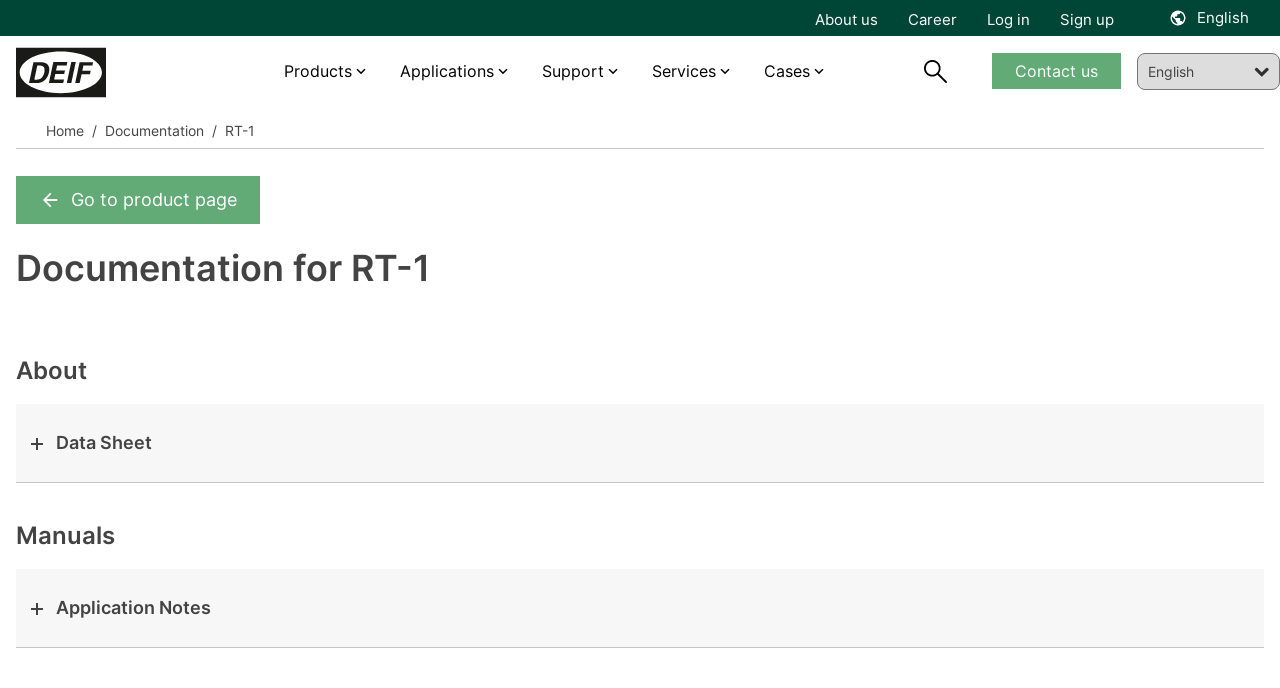

--- FILE ---
content_type: text/html; charset=utf-8
request_url: https://www.deif.com/documentation/rt-1/
body_size: 17451
content:




<!DOCTYPE html>
<html lang="en">
<head>
    <meta charset="UTF-8">
    <meta http-equiv="X-UA-Compatible" content="IE=Edge,chrome=1">
    <meta name="viewport" content="width=device-width, initial-scale=1, user-scalable=0" />
    <link rel="stylesheet" href="/block-grid.css">
    <title>RT-1</title>
    
<meta name="keywords" content="">
<meta name="description" content="">
<meta name="author" content="" />
<meta property="og:title" content="RT-1" />
<meta property="og:url" content="https://www.deif.com/documentation/rt-1/" />
<meta property="og:site_name" content="" />
<link rel="canonical" href="https://www.deif.com/documentation/rt-1/">
<meta name="robots" content="index, follow" />

	<meta property="og:image" content="https://deif-cdn-umbraco.azureedge.net/media/eiefnlpe/rebrand-facebook-cover.png?width=1200&amp;height=630&amp;v=1db1578e88c4fd0&amp;v=9" />
	<meta name="twitter:image" content="https://deif-cdn-umbraco.azureedge.net/media/eiefnlpe/rebrand-facebook-cover.png?width=1200&amp;height=630&amp;v=1db1578e88c4fd0&amp;v=9" />
<meta property="og:description" content="" />
<meta name="twitter:title" content="RT-1" />
<meta name="twitter:url" content="https://www.deif.com/documentation/rt-1/" />
<meta name="twitter:card" content="summary_large_image" />

<link rel="apple-touch-icon" sizes="180x180" href="/app/dist/assets/favicon/apple-touch-icon.png">
<link rel="icon" type="image/png" sizes="32x32" href="/app/dist/assets/favicon/favicon-32x32.png">
<link rel="icon" type="image/png" sizes="16x16" href="/app/dist/assets/favicon/favicon-16x16.png">
<link rel="manifest" href="/app/dist/assets/favicon/site.webmanifest">
<link rel="mask-icon" color="#5bbad5" href="/app/dist/assets/favicon/safari-pinned-tab.svg">
<meta name="msapplication-TileColor" content="#2b5797">
<meta name="theme-color" content="#ffffff">
<meta name="application-name" content="DEIF" />
<meta name="msapplication-TileColor" content="#FFFFFF" />


						<link rel="alternate" hreflang="en-us" href="https://www.deif.us/documentation/rt-1/" />
					
						<link rel="alternate" hreflang="en" href="https://www.deif.com/documentation/rt-1/" />
					
						<link rel="alternate" hreflang="de-de" href="https://www.deif.de/documentation/rt-1/" />
					
						<link rel="alternate" hreflang="fr-fr" href="https://www.deif.fr/documentation/rt-1/" />
					
						<link rel="alternate" hreflang="ko-kr" href="https://www.deif.co.kr/documentation/rt-1/" />
					
						<link rel="alternate" hreflang="nb-no" href="https://www.deif.no/documentation/rt-1/" />
					
						<link rel="alternate" hreflang="pt-br" href="https://www.deif.com.br/documentation/rt-1/" />
					
						<link rel="alternate" hreflang="zh-cn" href="https://www.deif.cn/&#x6587;&#x6863;/rt-1/" />
					
						<link rel="alternate" hreflang="es-es" href="https://www.deif.es/documentation/rt-1/" />
					
					<link rel="alternate" hreflang="x-default" href="https://www.deif.com/documentation/rt-1/" />
				
    <link rel="preload" as="font" crossorigin href="https://deif-cdn-umbraco.azureedge.net/app/dist/assets/fonts/materialdesignicons-webfont.woff2?v=9">
    <link rel="preload" rel="stylesheet" as="font" crossorigin href="https://fonts.googleapis.com/css2?family=Material&#x2B;Symbols&#x2B;Outlined" />
    
        <link rel="stylesheet" href="/App/dist/assets/css/m-0ErVmI.main.css" />
    

        <!-- Google Consent Mode -->
        <script data-cookieconsent="ignore">
            window.dataLayer = window.dataLayer || [];
            function gtag() {
            dataLayer.push(arguments)
            }
            gtag("consent", "default", {
            ad_personalization: "denied",
            ad_storage: "denied",
            ad_user_data: "denied",
            analytics_storage: "denied",
            functionality_storage: "denied",
            personalization_storage: "denied",
            security_storage: "granted",
            wait_for_update: 500
            });
            gtag("set", "ads_data_redaction", true);
            gtag("set", "url_passthrough", false);
        </script>
        <!-- End Google Consent Mode-->
            <!-- Google Tag Manager -->
            <script>!function(){"use strict";function l(e){for(var t=e,r=0,n=document.cookie.split(";");r<n.length;r++){var o=n[r].split("=");if(o[0].trim()===t)return o[1]}}function s(e){return localStorage.getItem(e)}function u(e){return window[e]}function A(e,t){e=document.querySelector(e);return t?null==e?void 0:e.getAttribute(t):null==e?void 0:e.textContent}var e=window,t=document,r="script",n="dataLayer",o="https://ss.deif.com",a="https://load.ss.deif.com",i="5srskeovj",c="7=aWQ9R1RNLUtENVQ3S0Y0&apiKey=317bce34",g="stapeUserId",v="",E="",d=!1;try{var d=!!g&&(m=navigator.userAgent,!!(m=new RegExp("Version/([0-9._]+)(.*Mobile)?.*Safari.*").exec(m)))&&16.4<=parseFloat(m[1]),f="stapeUserId"===g,I=d&&!f?function(e,t,r){void 0===t&&(t="");var n={cookie:l,localStorage:s,jsVariable:u,cssSelector:A},t=Array.isArray(t)?t:[t];if(e&&n[e])for(var o=n[e],a=0,i=t;a<i.length;a++){var c=i[a],c=r?o(c,r):o(c);if(c)return c}else console.warn("invalid uid source",e)}(g,v,E):void 0;d=d&&(!!I||f)}catch(e){console.error(e)}var m=e,g=(m[n]=m[n]||[],m[n].push({"gtm.start":(new Date).getTime(),event:"gtm.js"}),t.getElementsByTagName(r)[0]),v=I?"&bi="+encodeURIComponent(I):"",E=t.createElement(r),f=(d&&(i=8<i.length?i.replace(/([a-z]{8}$)/,"kp$1"):"kp"+i),!d&&a?a:o);E.async=!0,E.src=f+"/"+i+".js?"+c+v,null!=(e=g.parentNode)&&e.insertBefore(E,g)}();</script>
            <!-- End Google Tag Manager -->

    <style type="text/css">
        body {
            top: 0px !important;
        }

    </style>
</head>
<body class="bg-gray-100">
            <!-- Google Tag Manager (noscript) -->
            <noscript><iframe src="https://load.ss.deif.com/ns.html?id=GTM-KD5T7KF4" height="0" width="0" style="display:none;visibility:hidden"></iframe></noscript>
            <!-- End Google Tag Manager (noscript) -->
    <div id="app" class="max-content-width app-wrap">

        <app :root-id="1447"
             :current-id="17364"
             :settings="{&quot;cultures&quot;:[{&quot;url&quot;:&quot;https://www.deif.us/&quot;,&quot;name&quot;:&quot;en-us&quot;,&quot;displayName&quot;:&quot;English (US)&quot;,&quot;id&quot;:1447,&quot;enableSuggest&quot;:false},{&quot;url&quot;:&quot;/&quot;,&quot;name&quot;:&quot;en&quot;,&quot;displayName&quot;:&quot;English&quot;,&quot;id&quot;:1447,&quot;enableSuggest&quot;:false},{&quot;url&quot;:&quot;https://www.deif.de/&quot;,&quot;name&quot;:&quot;de-de&quot;,&quot;displayName&quot;:&quot;Deutsch&quot;,&quot;id&quot;:1447,&quot;enableSuggest&quot;:false},{&quot;url&quot;:&quot;https://www.deif.fr/&quot;,&quot;name&quot;:&quot;fr-fr&quot;,&quot;displayName&quot;:&quot;Fran&#xE7;ais&quot;,&quot;id&quot;:1447,&quot;enableSuggest&quot;:false},{&quot;url&quot;:&quot;https://www.deif.co.kr/&quot;,&quot;name&quot;:&quot;ko-kr&quot;,&quot;displayName&quot;:&quot;&#xD55C;&#xAD6D;&#xC5B4;&quot;,&quot;id&quot;:1447,&quot;enableSuggest&quot;:false},{&quot;url&quot;:&quot;https://www.deif.no/&quot;,&quot;name&quot;:&quot;nb-no&quot;,&quot;displayName&quot;:&quot;Norsk&quot;,&quot;id&quot;:1447,&quot;enableSuggest&quot;:false},{&quot;url&quot;:&quot;https://www.deif.com.br/&quot;,&quot;name&quot;:&quot;pt-br&quot;,&quot;displayName&quot;:&quot;Portugu&#xE9;s&quot;,&quot;id&quot;:1447,&quot;enableSuggest&quot;:false},{&quot;url&quot;:&quot;https://www.deif.cn/&quot;,&quot;name&quot;:&quot;zh-cn&quot;,&quot;displayName&quot;:&quot;&#x4E2D;&#x6587;(&#x7B80;&#x4F53;)&quot;,&quot;id&quot;:1447,&quot;enableSuggest&quot;:false},{&quot;url&quot;:&quot;https://www.deif.es/&quot;,&quot;name&quot;:&quot;es-es&quot;,&quot;displayName&quot;:&quot;Espa&#xF1;ol&quot;,&quot;id&quot;:1447,&quot;enableSuggest&quot;:false}]}"
             root-name=""
             language="en"
             :count-lang="9"
             inline-template>
            <div id="main-container" :class="{ 'dark-overlay' : isDark }">
                <header id="header" class="Fixed max-content-width" :class="scrollDirection" style="left:0;right:0;">
                    
<div class="meta-menu" :class="{ 'meta-menu--active-lang' : activeLang }">
    <div container>
        <div grid>
            <div column="12">
                <div class="meta-menu__inner">
                        <ul class="meta-menu__navigation">
                                <li>
                                    <a href="/about/">About us</a>
                                </li>
                                <li>
                                    <a href="https://career.deif.com/">Career</a>
                                </li>
                                <li>
                                    <a href="https://myportal.deif.com/">Log in</a>
                                </li>
                                <li>
                                    <a href="/customer-portal/">Sign up</a>
                                </li>
                        </ul>



    <language-toggler site-title="English" v-cloak></language-toggler>
                </div>
            </div>
        </div>
    </div>
</div>

                    <div id="navigation" class="navigation">
                        <div container class="navigation__container">
                            <div grid class="navigation__grid">
                                <figure column="6 l-2" class="logo">
                                    <a href="/" class="logo__link" title="DEIF">
                                        <img src="https://deif-cdn-umbraco.azureedge.net/media/pcye4c42/deif_logo_black.svg?rnd=133578919444230000&amp;v=9" class="logo__image" alt="Deif Logo" />
                                    </a>
                                </figure>
                                
    <nav column="l-8" class="primary-navigation" vocab="http://schema.org/" typeof="SiteNavigationElement">
                <div class="navigation-item navigation-item__dropdown">
                        <a href="/products/?status=15811">Products</a>

                    <div class="navigation-item__content">
                        <div class="umb-block-grid"
     data-grid-columns="12;"
     style="--umb-block-grid--grid-columns: 12;">
     ﻿
<section class="umb-block-grid__layout-container">
        <div class="umb-block-grid__layout-item"
                data-content-element-type-alias="BlockGridLayout_columns444"
                data-content-element-type-key="975754c9-4470-393f-b942-58ebf0c3c099"
                data-element-udi="umb://element/0080b5653f0d457daa604ab2a8a334b7"
                data-col-span="12"
                data-row-span="1"
                
                style=" --umb-block-grid--item-column-span: 12; --umb-block-grid--item-row-span: 1; ">
<section data-anchor="" class="block-content max-content-width    " style="background-color: ; position: relative; " >
﻿
<div container class="umb-block-grid__area-container">

<div class="umb-block-grid__area grid-inner-item"
     data-area-col-span="4"
     data-area-row-span="1"
     data-area-alias="area_0"
     style="--grid-columns: 4;--area-column-span: 4; --area-row-span: 1;">
    

<div class="rte block-content">
    <ul>
<li><a href="/deif-controllers-overview/" title="DEIF controllers overview">Controllers</a></li>
<li><a href="/programmable-automation-controllers-plcpac/" title="Programmable Automation Controllers (PLC/PAC)">PLCs</a></li>
<li><a href="/protection-relays/" title="Protection relays">Protection relays</a></li>
<li><a href="/deif-ie-convert-power-converters/" title="DEIF iE Convert power converters">Power converters</a></li>
</ul>
</div>
</div>

<div class="umb-block-grid__area grid-inner-item"
     data-area-col-span="4"
     data-area-row-span="1"
     data-area-alias="area_1"
     style="--grid-columns: 4;--area-column-span: 4; --area-row-span: 1;">
    

<div class="rte block-content">
    <ul>
<li><a href="/hmi-control-panels/" title="HMI control panels">HMI</a></li>
<li><a href="/marine-bridge-instrumentation/" title="Marine bridge instrumentation">Marine bridge instrumentation</a></li>
<li><a href="/instruments-and-switchboard-accessories/" title="Instruments and switchboard accessories" data-anchor="#">Instruments and switchboard accessories</a></li>
<li><a href="/remote-monitoring-systems/" title="Remote monitoring systems" data-anchor="#">Remote monitoring systems</a></li>
</ul>
</div>
</div>

<div class="umb-block-grid__area grid-inner-item"
     data-area-col-span="4"
     data-area-row-span="1"
     data-area-alias="area_2"
     style="--grid-columns: 4;--area-column-span: 4; --area-row-span: 1;">
    

<div class="rte block-content">
    <p><a href="/products/" title="Products">View all products</a></p>
<p><a href="/phased-out-products/" title="Phased out products">View all phased-out products</a></p>
</div>
<div class="rte block-content">
    <p>__________</p>
</div>
<div class="rte block-content">
    <p><a href="/product-life-cycle-information/" title="Product life cycle information">Product life cycle information</a></p>
<p><a href="/support/quality/?main-area=15685" title="Quality and approvals">Quality and approvals</a></p>
</div>
</div>
</div></section>        </div>
</section>
</div>

                    </div>
                </div>
                <div class="navigation-item navigation-item__dropdown">
                        <a href="/applications/">Applications</a>

                    <div class="navigation-item__content">
                        <div class="umb-block-grid"
     data-grid-columns="12;"
     style="--umb-block-grid--grid-columns: 12;">
     ﻿
<section class="umb-block-grid__layout-container">
        <div class="umb-block-grid__layout-item"
                data-content-element-type-alias="BlockGridLayout_columns444"
                data-content-element-type-key="975754c9-4470-393f-b942-58ebf0c3c099"
                data-element-udi="umb://element/c1d1460e784041eea71e733c740da962"
                data-col-span="12"
                data-row-span="1"
                
                style=" --umb-block-grid--item-column-span: 12; --umb-block-grid--item-row-span: 1; ">
<section data-anchor="" class="block-content max-content-width    " style="background-color: ; position: relative; " >
﻿
<div container class="umb-block-grid__area-container">

<div class="umb-block-grid__area grid-inner-item"
     data-area-col-span="4"
     data-area-row-span="1"
     data-area-alias="area_0"
     style="--grid-columns: 4;--area-column-span: 4; --area-row-span: 1;">
    

<div class="rte block-content">
    <p><a href="/applications/power-generation/" title="Power Generation"><strong>Power generation</strong></a></p>
<ul>
<li><a href="/applications/power-generation/genset-manufacturers-and-packagers/" title="Original Equipment Manufacturer">Genset OEM</a></li>
<li><a href="/applications/power-generation/reliable-hybrid-power-and-microgrid-solutions/" title="Green, reliable hybrid power and microgrid solutions">Hybrid and microgrid</a></li>
<li><a href="/applications/power-generation/steam-turbine-control/" title="Steam">Steam</a></li>
<li><a href="/applications/power-generation/fuel-cells/" title="Fuel cells">Fuel cells</a></li>
<li><a href="/applications/power-generation/retrofit-control-solutions-for-wind-turbines/" title="Wind">Wind</a></li>
<li><a href="/applications/power-generation/hydro/" title="Hydro">Hydro</a></li>
<li><a href="/applications/power-generation/rental/" title="Rental">Rental</a></li>
</ul>
</div>
</div>

<div class="umb-block-grid__area grid-inner-item"
     data-area-col-span="4"
     data-area-row-span="1"
     data-area-alias="area_1"
     style="--grid-columns: 4;--area-column-span: 4; --area-row-span: 1;">
    

<div class="rte block-content">
    <p><a href="/applications/industries/" title="Industries"><strong>Industries</strong></a></p>
<ul>
<li><a href="/applications/industries/data-centers/" title="Data centers">Data centers</a></li>
<li><a href="/applications/industries/hospitals/" title="Hospitals">Hospitals</a></li>
<li><a href="/applications/industries/telecommunication/" title="Telecom">Telecom</a></li>
<li><a href="/applications/industries/airports/" title="Airports">Airports</a></li>
<li><a href="/applications/industries/infrastructure/" title="infrastructure">Infrastructure</a></li>
<li><a href="/applications/industries/fish-farms/" title="Fish farms">Fish farms</a></li>
</ul>
</div>
</div>

<div class="umb-block-grid__area grid-inner-item"
     data-area-col-span="4"
     data-area-row-span="1"
     data-area-alias="area_2"
     style="--grid-columns: 4;--area-column-span: 4; --area-row-span: 1;">
    

<div class="rte block-content">
    <p><a href="/applications/marine-offshore/" title="Marine &amp; offshore"><strong>Marine &amp; Offshore</strong></a></p>
<ul>
<li><a href="/applications/marine-offshore/commercial-vessels/" title="Commercial vessels">Commercial vessels</a></li>
<li><a href="/applications/marine-offshore/offshore-supply-vessel/" title="Offshore supply vessel">Offshore supply vessel</a></li>
<li><a href="/applications/marine-offshore/pleasure-boats/" title="Pleasure boats">Pleasure boats</a></li>
<li><a href="/applications/marine-offshore/harbour-and-inland-vessels/" title="Harbour and inland vessels">Harbour and inland vessels</a></li>
<li><a href="/applications/marine-offshore/passengerships-and-ferries/" title="Passengerships and ferries">Passengerships and ferries</a></li>
<li><a href="/applications/marine-offshore/offshore-platforms-and-rigs/" title="Offshore platforms and rigs">Offshore platforms and rigs</a></li>
<li><a href="/applications/marine-offshore/fishing-vessels/" title="Fishing vessels">Fishing vessels</a></li>
</ul>
</div>
</div>
</div></section>        </div>
</section>
</div>

                    </div>
                </div>
                <div class="navigation-item navigation-item__dropdown">
                        <span>Support </span>

                    <div class="navigation-item__content">
                        <div class="umb-block-grid"
     data-grid-columns="12;"
     style="--umb-block-grid--grid-columns: 12;">
     ﻿
<section class="umb-block-grid__layout-container">
        <div class="umb-block-grid__layout-item"
                data-content-element-type-alias="BlockGridLayout_columns444"
                data-content-element-type-key="975754c9-4470-393f-b942-58ebf0c3c099"
                data-element-udi="umb://element/e42542134ab54f50b63ec2195c08477d"
                data-col-span="12"
                data-row-span="1"
                
                style=" --umb-block-grid--item-column-span: 12; --umb-block-grid--item-row-span: 1; ">
<section data-anchor="" class="block-content max-content-width    " style="background-color: ; position: relative; " >
﻿
<div container class="umb-block-grid__area-container">

<div class="umb-block-grid__area grid-inner-item"
     data-area-col-span="4"
     data-area-row-span="1"
     data-area-alias="area_0"
     style="--grid-columns: 4;--area-column-span: 4; --area-row-span: 1;">
    

<div class="rte block-content">
    <p style="text-align: left;"><strong>Helpdesk</strong></p>
<ul>
<li style="text-align: left;"><a href="/support/" title="Support">Product support &amp; contacts</a></li>
<li><a rel="noopener" href="https://deifsupport.deif.com/support/home" target="_blank">FAQ</a></li>
</ul>
</div>
</div>

<div class="umb-block-grid__area grid-inner-item"
     data-area-col-span="4"
     data-area-row-span="1"
     data-area-alias="area_1"
     style="--grid-columns: 4;--area-column-span: 4; --area-row-span: 1;">
    

<div class="rte block-content">
    <p><strong>Downloads</strong></p>
<ul>
<li><a href="/software/" title="Software">Software</a></li>
<li><a href="/documentation/" title="Documentation">Documentation</a></li>
</ul>
</div>
</div>

<div class="umb-block-grid__area grid-inner-item"
     data-area-col-span="4"
     data-area-row-span="1"
     data-area-alias="area_2"
     style="--grid-columns: 4;--area-column-span: 4; --area-row-span: 1;">
    

<div class="rte block-content">
    <p><a href="/deif-knowledge/" title="DEIF Knowledge"><strong>Knowledge</strong></a></p>
<ul>
<li><a href="/blog/" title="Blog">Blog</a></li>
<li><a href="/whitepapers/" title="Whitepapers">Whitepapers</a></li>
<li><a href="/publications/" title="Publications">Publications</a></li>
<li><a href="/webinars/" title="Webinars">Webinars</a></li>
</ul>
</div>
</div>
</div></section>        </div>
</section>
</div>

                    </div>
                </div>
                <div class="navigation-item navigation-item__dropdown">
                        <span>Services</span>

                    <div class="navigation-item__content">
                        <div class="umb-block-grid"
     data-grid-columns="12;"
     style="--umb-block-grid--grid-columns: 12;">
     ﻿
<section class="umb-block-grid__layout-container">
        <div class="umb-block-grid__layout-item"
                data-content-element-type-alias="BlockGridLayout_columns444"
                data-content-element-type-key="975754c9-4470-393f-b942-58ebf0c3c099"
                data-element-udi="umb://element/90a77921006a45569efb3b30b10d309d"
                data-col-span="12"
                data-row-span="1"
                
                style=" --umb-block-grid--item-column-span: 12; --umb-block-grid--item-row-span: 1; ">
<section data-anchor="" class="block-content max-content-width    " style="background-color: ; position: relative; " >
﻿
<div container class="umb-block-grid__area-container">

<div class="umb-block-grid__area grid-inner-item"
     data-area-col-span="4"
     data-area-row-span="1"
     data-area-alias="area_0"
     style="--grid-columns: 4;--area-column-span: 4; --area-row-span: 1;">
    

<div class="rte block-content">
    <p><strong>Services</strong></p>
<ul>
<li><a href="/services/onsite-consultancy-services/" title="Onsite &amp; consultancy services">Onsite and consultancy services</a></li>
<li><a href="/services/premium-remote-cloud-services/" title="Premium remote &amp; cloud services">Premium remote and cloud services</a></li>
<li><a href="/support/repair-rma/" title="Repair">Repair service</a></li>
</ul>
</div>
</div>

<div class="umb-block-grid__area grid-inner-item"
     data-area-col-span="4"
     data-area-row-span="1"
     data-area-alias="area_1"
     style="--grid-columns: 4;--area-column-span: 4; --area-row-span: 1;">
    

<div class="rte block-content">
    <p><a href="/academy/" title="Academy"><strong>DEIF Academy</strong></a></p>
<ul>
<li><a href="/academy/deif-academy-enea/" title="Skive, Denmark">DEIF Academy Denmark</a></li>
<li><a href="/academy/deif-academy-americas/" title="Fort Lauderdale, Florida Academy">DEIF Academy USA</a></li>
</ul>
</div>
</div>
</div></section>        </div>
</section>
</div>

                    </div>
                </div>
                <div class="navigation-item navigation-item__dropdown">
                        <span>Cases</span>

                    <div class="navigation-item__content">
                        <div class="umb-block-grid"
     data-grid-columns="12;"
     style="--umb-block-grid--grid-columns: 12;">
     ﻿
<section class="umb-block-grid__layout-container">
        <div class="umb-block-grid__layout-item"
                data-content-element-type-alias="BlockGridLayout_columns444"
                data-content-element-type-key="975754c9-4470-393f-b942-58ebf0c3c099"
                data-element-udi="umb://element/3c768703639741dbae347348de8429e6"
                data-col-span="12"
                data-row-span="1"
                
                style=" --umb-block-grid--item-column-span: 12; --umb-block-grid--item-row-span: 1; ">
<section data-anchor="" class="block-content max-content-width    " style="background-color: ; position: relative; " >
﻿
<div container class="umb-block-grid__area-container">

<div class="umb-block-grid__area grid-inner-item"
     data-area-col-span="4"
     data-area-row-span="1"
     data-area-alias="area_0"
     style="--grid-columns: 4;--area-column-span: 4; --area-row-span: 1;">
    

<div class="rte block-content">
    <p><strong><a href="/land-power/cases/" title="Cases">Land Power</a></strong></p>
<ul>
<li><a href="/land-power/cases/tide-power-chooses-cost-efficient-high-quality-deif-devices/" title="Tide Power chooses cost-efficient high-quality DEIF devices">Tide Power chooses cost-efficient high-quality DEIF devices</a></li>
<li><a href="/land-power/cases/genset-oem-mecca-power-gets-excellent-value-for-money-with-deif/" title="Genset OEM Mecca Power gets “excellent value for money” with DEIF">Genset OEM Mecca Power gets “excellent value for money” with DEIF</a></li>
<li><a href="/land-power/cases/multipower-offers-hybrid-ready-rental-gensets-with-deif/" title="Multipower offers hybrid-ready rental gensets with DEIF">Multipower offers hybrid-ready rental gensets with DEIF</a></li>
<li><a href="/land-power/cases/a-very-exciting-partnership-agg-builds-its-genset-business-with-deif/" title="“A very exciting partnership:” AGG builds its genset business with DEIF">“A very exciting partnership:” AGG builds its genset business with DEIF</a></li>
<li><a href="/land-power/cases/plc-control-solution-ensures-reliable-water-supply-in-ecuador/" title="PLC control solution ensures reliable water supply in Ecuador">PLC control solution ensures reliable water supply in Ecuador</a></li>
</ul>
</div>
<div class="rte block-content">
    <p>__________</p>
</div>
<div class="rte block-content">
    <p><a href="/land-power/cases/" title="Cases">View all cases</a></p>
</div>
</div>

<div class="umb-block-grid__area grid-inner-item"
     data-area-col-span="4"
     data-area-row-span="1"
     data-area-alias="area_1"
     style="--grid-columns: 4;--area-column-span: 4; --area-row-span: 1;">
    

<div class="rte block-content">
    <p><strong><a href="/marine-offshore/cases/" title="Cases">Marine &amp; Offshore</a></strong></p>
<ul>
<li><a href="/marine-offshore/cases/deif-kunzlerstrom-case-nautilus/" title="Future-proof power supply on the event ship “Nautilus” – DEIF &amp; Kunzlerstrom">Future-proof power supply on the event ship “Nautilus” - DEIF &amp; Kunzlerstrom</a></li>
<li><a href="/marine-offshore/cases/custom-deif-devices-combine-ac-and-dc-busbars-in-hybrid-solution-for-fishing/" title="Custom DEIF devices combine AC and DC busbars in hybrid solution for fishing">Custom DEIF devices combine AC and DC busbars in hybrid solution for fishing</a></li>
<li><a href="/marine-offshore/cases/techsol-marine-uses-ppm-300-to-ensure-safety-at-sea-and-save-the-planet/" title="Techsol Marine uses PPM 300 to ensure safety at sea – and save the planet">Techsol Marine uses PPM 300 to ensure safety at sea – and save the planet</a></li>
<li><a href="/marine-offshore/cases/we-re-the-deif-people-ward-s-marine-electric-caters-to-a-diverse-marine-market-with-deif-devices-and-support/" title="“We’re the DEIF people”: Ward’s Marine Electric caters to a diverse marine market with DEIF devices and support">“We’re the DEIF people”: Ward’s Marine Electric caters to a diverse marine market with DEIF devices and support</a></li>
<li><a href="/marine-offshore/cases/saiernico-offers-complete-retrofit-amp-solution-with-deif-components/" title="SaierNico offers complete retrofit AMP solution with DEIF components">SaierNico offers complete retrofit AMP solutions with DEIF components</a></li>
</ul>
</div>
<div class="rte block-content">
    <p>__________</p>
</div>
<div class="rte block-content">
    <p><a href="/marine-offshore/cases/" title="Cases">View all cases</a></p>
</div>
</div>

<div class="umb-block-grid__area grid-inner-item"
     data-area-col-span="4"
     data-area-row-span="1"
     data-area-alias="area_2"
     style="--grid-columns: 4;--area-column-span: 4; --area-row-span: 1;">
    

<div class="rte block-content">
    <p><strong><a href="/wind-power/cases/" title="Cases">Wind Power</a></strong></p>
<ul>
<li><a href="/wind-power/cases/innovent-gets-full-control-of-enercon-e70s-and-e82s-with-deif-retrofit-solution/" title="InnoVent gets full control of Enercon E82s with DEIF retrofit solution">Innovent gets full control of Enercon E82s with DEIF retrofit solution</a></li>
<li><a href="/wind-power/cases/prolonged-lifetime-and-an-increased-overall-revenue-by-retrofitting-ageing-wind-turbines/" title="Terra-Gen LLC">Controller retrofit increases power productivity by 2%</a></li>
<li><a href="/wind-power/cases/lack-of-spare-parts-and-costly-downtime-led-to-a-technology-partnership-with-deif/" title="Lack of spare parts and costly downtime led to a technology partnership with DEIF">Lack of spare parts and costly downtime led to a technology partnership with DEIF</a></li>
<li><a href="/wind-power/cases/suzlon-s64-turbines-life-extended-with-maximum-performance/" title="Renew Energy Maintainance">Suzlon S64* turbines life extended with maximum performance</a></li>
<li><a href="#" title="Commissioning 75 MW for Blaiken wind park">Commissioning 75 MW for Blaiken wind park Sweden</a></li>
</ul>
</div>
<div class="rte block-content">
    <p>__________</p>
</div>
<div class="rte block-content">
    <p><a href="/wind-power/cases/" title="Cases">View all cases</a></p>
</div>
</div>
</div></section>        </div>
</section>
</div>

                    </div>
                </div>
    </nav>
    <nav column="6 l-2" class="navigation__util">
        <search-trigger :show="searchbarVisible"></search-trigger>

            <div class="primary-navigation__cta-wrapper">
                <a href="/support/contact-us/" class="btn btn--green btn--navigation">Contact us</a>
            </div>
    </nav>
    <a href="#mobile-nav" class="mobile-nav__trigger">
        <div class="hamburger hamburger--spring js-hamburger">
            <div class="hamburger-box">
                <div class="hamburger-inner">
                </div>
            </div>
        </div>
    </a>

<nav class="mobile-nav" id="mobile-nav" data-navigation-title="Menu">
    <ul>
            <li class="mobile-nav__language-menu">
                <a href="#language-menu" class="mobile-nav__language-menu--trigger">
                    English
                </a>

                

    <nav class="language-menu" id="language-menu" data-language-navigation-title="Choose language">
        <ul class="language-list">
                <li class="language-list__item ">
                    <a href="https://www.deif.us/documentation/rt-1/" class="language-list__link">
                        <span class="language-list__name">English (US)</span>
                    </a>
                </li>
                <li class="language-list__item active">
                    <a href="/documentation/rt-1/" class="language-list__link">
                        <span class="language-list__name">English</span>
                    </a>
                </li>
                <li class="language-list__item ">
                    <a href="https://www.deif.de/documentation/rt-1/" class="language-list__link">
                        <span class="language-list__name">Deutsch</span>
                    </a>
                </li>
                <li class="language-list__item ">
                    <a href="https://www.deif.fr/documentation/rt-1/" class="language-list__link">
                        <span class="language-list__name">Fran&#xE7;ais</span>
                    </a>
                </li>
                <li class="language-list__item ">
                    <a href="https://www.deif.co.kr/documentation/rt-1/" class="language-list__link">
                        <span class="language-list__name">&#xD55C;&#xAD6D;&#xC5B4;</span>
                    </a>
                </li>
                <li class="language-list__item ">
                    <a href="https://www.deif.no/documentation/rt-1/" class="language-list__link">
                        <span class="language-list__name">Norsk</span>
                    </a>
                </li>
                <li class="language-list__item ">
                    <a href="https://www.deif.com.br/documentation/rt-1/" class="language-list__link">
                        <span class="language-list__name">Portugu&#xE9;s</span>
                    </a>
                </li>
                <li class="language-list__item ">
                    <a href="https://www.deif.cn/&#x6587;&#x6863;/rt-1/" class="language-list__link">
                        <span class="language-list__name">&#x4E2D;&#x6587;(&#x7B80;&#x4F53;)</span>
                    </a>
                </li>
                <li class="language-list__item ">
                    <a href="https://www.deif.es/documentation/rt-1/" class="language-list__link">
                        <span class="language-list__name">Espa&#xF1;ol</span>
                    </a>
                </li>
        </ul>
    </nav>

            </li>
                <li>
                        <a href="/products/?status=15811">Products</a>
                    <div class="umb-block-grid"
     data-grid-columns="12;"
     style="--umb-block-grid--grid-columns: 12;">
     ﻿
<section class="umb-block-grid__layout-container">
        <div class="umb-block-grid__layout-item"
                data-content-element-type-alias="BlockGridLayout_columns444"
                data-content-element-type-key="975754c9-4470-393f-b942-58ebf0c3c099"
                data-element-udi="umb://element/0080b5653f0d457daa604ab2a8a334b7"
                data-col-span="12"
                data-row-span="1"
                
                style=" --umb-block-grid--item-column-span: 12; --umb-block-grid--item-row-span: 1; ">
<section data-anchor="" class="block-content max-content-width    " style="background-color: ; position: relative; " >
﻿
<div container class="umb-block-grid__area-container">

<div class="umb-block-grid__area grid-inner-item"
     data-area-col-span="4"
     data-area-row-span="1"
     data-area-alias="area_0"
     style="--grid-columns: 4;--area-column-span: 4; --area-row-span: 1;">
    

<div class="rte block-content">
    <ul>
<li><a href="/deif-controllers-overview/" title="DEIF controllers overview">Controllers</a></li>
<li><a href="/programmable-automation-controllers-plcpac/" title="Programmable Automation Controllers (PLC/PAC)">PLCs</a></li>
<li><a href="/protection-relays/" title="Protection relays">Protection relays</a></li>
<li><a href="/deif-ie-convert-power-converters/" title="DEIF iE Convert power converters">Power converters</a></li>
</ul>
</div>
</div>

<div class="umb-block-grid__area grid-inner-item"
     data-area-col-span="4"
     data-area-row-span="1"
     data-area-alias="area_1"
     style="--grid-columns: 4;--area-column-span: 4; --area-row-span: 1;">
    

<div class="rte block-content">
    <ul>
<li><a href="/hmi-control-panels/" title="HMI control panels">HMI</a></li>
<li><a href="/marine-bridge-instrumentation/" title="Marine bridge instrumentation">Marine bridge instrumentation</a></li>
<li><a href="/instruments-and-switchboard-accessories/" title="Instruments and switchboard accessories" data-anchor="#">Instruments and switchboard accessories</a></li>
<li><a href="/remote-monitoring-systems/" title="Remote monitoring systems" data-anchor="#">Remote monitoring systems</a></li>
</ul>
</div>
</div>

<div class="umb-block-grid__area grid-inner-item"
     data-area-col-span="4"
     data-area-row-span="1"
     data-area-alias="area_2"
     style="--grid-columns: 4;--area-column-span: 4; --area-row-span: 1;">
    

<div class="rte block-content">
    <p><a href="/products/" title="Products">View all products</a></p>
<p><a href="/phased-out-products/" title="Phased out products">View all phased-out products</a></p>
</div>
<div class="rte block-content">
    <p>__________</p>
</div>
<div class="rte block-content">
    <p><a href="/product-life-cycle-information/" title="Product life cycle information">Product life cycle information</a></p>
<p><a href="/support/quality/?main-area=15685" title="Quality and approvals">Quality and approvals</a></p>
</div>
</div>
</div></section>        </div>
</section>
</div>
                </li>
                <li>
                        <a href="/applications/">Applications</a>
                    <div class="umb-block-grid"
     data-grid-columns="12;"
     style="--umb-block-grid--grid-columns: 12;">
     ﻿
<section class="umb-block-grid__layout-container">
        <div class="umb-block-grid__layout-item"
                data-content-element-type-alias="BlockGridLayout_columns444"
                data-content-element-type-key="975754c9-4470-393f-b942-58ebf0c3c099"
                data-element-udi="umb://element/c1d1460e784041eea71e733c740da962"
                data-col-span="12"
                data-row-span="1"
                
                style=" --umb-block-grid--item-column-span: 12; --umb-block-grid--item-row-span: 1; ">
<section data-anchor="" class="block-content max-content-width    " style="background-color: ; position: relative; " >
﻿
<div container class="umb-block-grid__area-container">

<div class="umb-block-grid__area grid-inner-item"
     data-area-col-span="4"
     data-area-row-span="1"
     data-area-alias="area_0"
     style="--grid-columns: 4;--area-column-span: 4; --area-row-span: 1;">
    

<div class="rte block-content">
    <p><a href="/applications/power-generation/" title="Power Generation"><strong>Power generation</strong></a></p>
<ul>
<li><a href="/applications/power-generation/genset-manufacturers-and-packagers/" title="Original Equipment Manufacturer">Genset OEM</a></li>
<li><a href="/applications/power-generation/reliable-hybrid-power-and-microgrid-solutions/" title="Green, reliable hybrid power and microgrid solutions">Hybrid and microgrid</a></li>
<li><a href="/applications/power-generation/steam-turbine-control/" title="Steam">Steam</a></li>
<li><a href="/applications/power-generation/fuel-cells/" title="Fuel cells">Fuel cells</a></li>
<li><a href="/applications/power-generation/retrofit-control-solutions-for-wind-turbines/" title="Wind">Wind</a></li>
<li><a href="/applications/power-generation/hydro/" title="Hydro">Hydro</a></li>
<li><a href="/applications/power-generation/rental/" title="Rental">Rental</a></li>
</ul>
</div>
</div>

<div class="umb-block-grid__area grid-inner-item"
     data-area-col-span="4"
     data-area-row-span="1"
     data-area-alias="area_1"
     style="--grid-columns: 4;--area-column-span: 4; --area-row-span: 1;">
    

<div class="rte block-content">
    <p><a href="/applications/industries/" title="Industries"><strong>Industries</strong></a></p>
<ul>
<li><a href="/applications/industries/data-centers/" title="Data centers">Data centers</a></li>
<li><a href="/applications/industries/hospitals/" title="Hospitals">Hospitals</a></li>
<li><a href="/applications/industries/telecommunication/" title="Telecom">Telecom</a></li>
<li><a href="/applications/industries/airports/" title="Airports">Airports</a></li>
<li><a href="/applications/industries/infrastructure/" title="infrastructure">Infrastructure</a></li>
<li><a href="/applications/industries/fish-farms/" title="Fish farms">Fish farms</a></li>
</ul>
</div>
</div>

<div class="umb-block-grid__area grid-inner-item"
     data-area-col-span="4"
     data-area-row-span="1"
     data-area-alias="area_2"
     style="--grid-columns: 4;--area-column-span: 4; --area-row-span: 1;">
    

<div class="rte block-content">
    <p><a href="/applications/marine-offshore/" title="Marine &amp; offshore"><strong>Marine &amp; Offshore</strong></a></p>
<ul>
<li><a href="/applications/marine-offshore/commercial-vessels/" title="Commercial vessels">Commercial vessels</a></li>
<li><a href="/applications/marine-offshore/offshore-supply-vessel/" title="Offshore supply vessel">Offshore supply vessel</a></li>
<li><a href="/applications/marine-offshore/pleasure-boats/" title="Pleasure boats">Pleasure boats</a></li>
<li><a href="/applications/marine-offshore/harbour-and-inland-vessels/" title="Harbour and inland vessels">Harbour and inland vessels</a></li>
<li><a href="/applications/marine-offshore/passengerships-and-ferries/" title="Passengerships and ferries">Passengerships and ferries</a></li>
<li><a href="/applications/marine-offshore/offshore-platforms-and-rigs/" title="Offshore platforms and rigs">Offshore platforms and rigs</a></li>
<li><a href="/applications/marine-offshore/fishing-vessels/" title="Fishing vessels">Fishing vessels</a></li>
</ul>
</div>
</div>
</div></section>        </div>
</section>
</div>
                </li>
                <li>
                        <span>Support </span>
                    <div class="umb-block-grid"
     data-grid-columns="12;"
     style="--umb-block-grid--grid-columns: 12;">
     ﻿
<section class="umb-block-grid__layout-container">
        <div class="umb-block-grid__layout-item"
                data-content-element-type-alias="BlockGridLayout_columns444"
                data-content-element-type-key="975754c9-4470-393f-b942-58ebf0c3c099"
                data-element-udi="umb://element/e42542134ab54f50b63ec2195c08477d"
                data-col-span="12"
                data-row-span="1"
                
                style=" --umb-block-grid--item-column-span: 12; --umb-block-grid--item-row-span: 1; ">
<section data-anchor="" class="block-content max-content-width    " style="background-color: ; position: relative; " >
﻿
<div container class="umb-block-grid__area-container">

<div class="umb-block-grid__area grid-inner-item"
     data-area-col-span="4"
     data-area-row-span="1"
     data-area-alias="area_0"
     style="--grid-columns: 4;--area-column-span: 4; --area-row-span: 1;">
    

<div class="rte block-content">
    <p style="text-align: left;"><strong>Helpdesk</strong></p>
<ul>
<li style="text-align: left;"><a href="/support/" title="Support">Product support &amp; contacts</a></li>
<li><a rel="noopener" href="https://deifsupport.deif.com/support/home" target="_blank">FAQ</a></li>
</ul>
</div>
</div>

<div class="umb-block-grid__area grid-inner-item"
     data-area-col-span="4"
     data-area-row-span="1"
     data-area-alias="area_1"
     style="--grid-columns: 4;--area-column-span: 4; --area-row-span: 1;">
    

<div class="rte block-content">
    <p><strong>Downloads</strong></p>
<ul>
<li><a href="/software/" title="Software">Software</a></li>
<li><a href="/documentation/" title="Documentation">Documentation</a></li>
</ul>
</div>
</div>

<div class="umb-block-grid__area grid-inner-item"
     data-area-col-span="4"
     data-area-row-span="1"
     data-area-alias="area_2"
     style="--grid-columns: 4;--area-column-span: 4; --area-row-span: 1;">
    

<div class="rte block-content">
    <p><a href="/deif-knowledge/" title="DEIF Knowledge"><strong>Knowledge</strong></a></p>
<ul>
<li><a href="/blog/" title="Blog">Blog</a></li>
<li><a href="/whitepapers/" title="Whitepapers">Whitepapers</a></li>
<li><a href="/publications/" title="Publications">Publications</a></li>
<li><a href="/webinars/" title="Webinars">Webinars</a></li>
</ul>
</div>
</div>
</div></section>        </div>
</section>
</div>
                </li>
                <li>
                        <span>Services</span>
                    <div class="umb-block-grid"
     data-grid-columns="12;"
     style="--umb-block-grid--grid-columns: 12;">
     ﻿
<section class="umb-block-grid__layout-container">
        <div class="umb-block-grid__layout-item"
                data-content-element-type-alias="BlockGridLayout_columns444"
                data-content-element-type-key="975754c9-4470-393f-b942-58ebf0c3c099"
                data-element-udi="umb://element/90a77921006a45569efb3b30b10d309d"
                data-col-span="12"
                data-row-span="1"
                
                style=" --umb-block-grid--item-column-span: 12; --umb-block-grid--item-row-span: 1; ">
<section data-anchor="" class="block-content max-content-width    " style="background-color: ; position: relative; " >
﻿
<div container class="umb-block-grid__area-container">

<div class="umb-block-grid__area grid-inner-item"
     data-area-col-span="4"
     data-area-row-span="1"
     data-area-alias="area_0"
     style="--grid-columns: 4;--area-column-span: 4; --area-row-span: 1;">
    

<div class="rte block-content">
    <p><strong>Services</strong></p>
<ul>
<li><a href="/services/onsite-consultancy-services/" title="Onsite &amp; consultancy services">Onsite and consultancy services</a></li>
<li><a href="/services/premium-remote-cloud-services/" title="Premium remote &amp; cloud services">Premium remote and cloud services</a></li>
<li><a href="/support/repair-rma/" title="Repair">Repair service</a></li>
</ul>
</div>
</div>

<div class="umb-block-grid__area grid-inner-item"
     data-area-col-span="4"
     data-area-row-span="1"
     data-area-alias="area_1"
     style="--grid-columns: 4;--area-column-span: 4; --area-row-span: 1;">
    

<div class="rte block-content">
    <p><a href="/academy/" title="Academy"><strong>DEIF Academy</strong></a></p>
<ul>
<li><a href="/academy/deif-academy-enea/" title="Skive, Denmark">DEIF Academy Denmark</a></li>
<li><a href="/academy/deif-academy-americas/" title="Fort Lauderdale, Florida Academy">DEIF Academy USA</a></li>
</ul>
</div>
</div>
</div></section>        </div>
</section>
</div>
                </li>
                <li>
                        <span>Cases</span>
                    <div class="umb-block-grid"
     data-grid-columns="12;"
     style="--umb-block-grid--grid-columns: 12;">
     ﻿
<section class="umb-block-grid__layout-container">
        <div class="umb-block-grid__layout-item"
                data-content-element-type-alias="BlockGridLayout_columns444"
                data-content-element-type-key="975754c9-4470-393f-b942-58ebf0c3c099"
                data-element-udi="umb://element/3c768703639741dbae347348de8429e6"
                data-col-span="12"
                data-row-span="1"
                
                style=" --umb-block-grid--item-column-span: 12; --umb-block-grid--item-row-span: 1; ">
<section data-anchor="" class="block-content max-content-width    " style="background-color: ; position: relative; " >
﻿
<div container class="umb-block-grid__area-container">

<div class="umb-block-grid__area grid-inner-item"
     data-area-col-span="4"
     data-area-row-span="1"
     data-area-alias="area_0"
     style="--grid-columns: 4;--area-column-span: 4; --area-row-span: 1;">
    

<div class="rte block-content">
    <p><strong><a href="/land-power/cases/" title="Cases">Land Power</a></strong></p>
<ul>
<li><a href="/land-power/cases/tide-power-chooses-cost-efficient-high-quality-deif-devices/" title="Tide Power chooses cost-efficient high-quality DEIF devices">Tide Power chooses cost-efficient high-quality DEIF devices</a></li>
<li><a href="/land-power/cases/genset-oem-mecca-power-gets-excellent-value-for-money-with-deif/" title="Genset OEM Mecca Power gets “excellent value for money” with DEIF">Genset OEM Mecca Power gets “excellent value for money” with DEIF</a></li>
<li><a href="/land-power/cases/multipower-offers-hybrid-ready-rental-gensets-with-deif/" title="Multipower offers hybrid-ready rental gensets with DEIF">Multipower offers hybrid-ready rental gensets with DEIF</a></li>
<li><a href="/land-power/cases/a-very-exciting-partnership-agg-builds-its-genset-business-with-deif/" title="“A very exciting partnership:” AGG builds its genset business with DEIF">“A very exciting partnership:” AGG builds its genset business with DEIF</a></li>
<li><a href="/land-power/cases/plc-control-solution-ensures-reliable-water-supply-in-ecuador/" title="PLC control solution ensures reliable water supply in Ecuador">PLC control solution ensures reliable water supply in Ecuador</a></li>
</ul>
</div>
<div class="rte block-content">
    <p>__________</p>
</div>
<div class="rte block-content">
    <p><a href="/land-power/cases/" title="Cases">View all cases</a></p>
</div>
</div>

<div class="umb-block-grid__area grid-inner-item"
     data-area-col-span="4"
     data-area-row-span="1"
     data-area-alias="area_1"
     style="--grid-columns: 4;--area-column-span: 4; --area-row-span: 1;">
    

<div class="rte block-content">
    <p><strong><a href="/marine-offshore/cases/" title="Cases">Marine &amp; Offshore</a></strong></p>
<ul>
<li><a href="/marine-offshore/cases/deif-kunzlerstrom-case-nautilus/" title="Future-proof power supply on the event ship “Nautilus” – DEIF &amp; Kunzlerstrom">Future-proof power supply on the event ship “Nautilus” - DEIF &amp; Kunzlerstrom</a></li>
<li><a href="/marine-offshore/cases/custom-deif-devices-combine-ac-and-dc-busbars-in-hybrid-solution-for-fishing/" title="Custom DEIF devices combine AC and DC busbars in hybrid solution for fishing">Custom DEIF devices combine AC and DC busbars in hybrid solution for fishing</a></li>
<li><a href="/marine-offshore/cases/techsol-marine-uses-ppm-300-to-ensure-safety-at-sea-and-save-the-planet/" title="Techsol Marine uses PPM 300 to ensure safety at sea – and save the planet">Techsol Marine uses PPM 300 to ensure safety at sea – and save the planet</a></li>
<li><a href="/marine-offshore/cases/we-re-the-deif-people-ward-s-marine-electric-caters-to-a-diverse-marine-market-with-deif-devices-and-support/" title="“We’re the DEIF people”: Ward’s Marine Electric caters to a diverse marine market with DEIF devices and support">“We’re the DEIF people”: Ward’s Marine Electric caters to a diverse marine market with DEIF devices and support</a></li>
<li><a href="/marine-offshore/cases/saiernico-offers-complete-retrofit-amp-solution-with-deif-components/" title="SaierNico offers complete retrofit AMP solution with DEIF components">SaierNico offers complete retrofit AMP solutions with DEIF components</a></li>
</ul>
</div>
<div class="rte block-content">
    <p>__________</p>
</div>
<div class="rte block-content">
    <p><a href="/marine-offshore/cases/" title="Cases">View all cases</a></p>
</div>
</div>

<div class="umb-block-grid__area grid-inner-item"
     data-area-col-span="4"
     data-area-row-span="1"
     data-area-alias="area_2"
     style="--grid-columns: 4;--area-column-span: 4; --area-row-span: 1;">
    

<div class="rte block-content">
    <p><strong><a href="/wind-power/cases/" title="Cases">Wind Power</a></strong></p>
<ul>
<li><a href="/wind-power/cases/innovent-gets-full-control-of-enercon-e70s-and-e82s-with-deif-retrofit-solution/" title="InnoVent gets full control of Enercon E82s with DEIF retrofit solution">Innovent gets full control of Enercon E82s with DEIF retrofit solution</a></li>
<li><a href="/wind-power/cases/prolonged-lifetime-and-an-increased-overall-revenue-by-retrofitting-ageing-wind-turbines/" title="Terra-Gen LLC">Controller retrofit increases power productivity by 2%</a></li>
<li><a href="/wind-power/cases/lack-of-spare-parts-and-costly-downtime-led-to-a-technology-partnership-with-deif/" title="Lack of spare parts and costly downtime led to a technology partnership with DEIF">Lack of spare parts and costly downtime led to a technology partnership with DEIF</a></li>
<li><a href="/wind-power/cases/suzlon-s64-turbines-life-extended-with-maximum-performance/" title="Renew Energy Maintainance">Suzlon S64* turbines life extended with maximum performance</a></li>
<li><a href="#" title="Commissioning 75 MW for Blaiken wind park">Commissioning 75 MW for Blaiken wind park Sweden</a></li>
</ul>
</div>
<div class="rte block-content">
    <p>__________</p>
</div>
<div class="rte block-content">
    <p><a href="/wind-power/cases/" title="Cases">View all cases</a></p>
</div>
</div>
</div></section>        </div>
</section>
</div>
                </li>
            <li class="mobile-nav__cta-wrapper">
                <a href="/support/contact-us/" class="btn btn--green btn--navigation">Contact us</a>
            </li>
    </ul>
</nav>
<g-translate></g-translate>
                            </div>
                        </div>
                    </div>
                    <div class="language-selector" :class="{ 'active' : activeLang }">
                        <div class="language-selector__inner">
                            <div container>
                                <div grid class="language-selector__grid">
                                    <div column="8 +2">
                                        <svg class="language-selector__close-icon" viewBox="0 0 24 24" @click="closeLanguageSelector()">
                                            <path fill="currentColor" d="M19,6.41L17.59,5L12,10.59L6.41,5L5,6.41L10.59,12L5,17.59L6.41,19L12,13.41L17.59,19L19,17.59L13.41,12L19,6.41Z" />
                                        </svg>
                                        <p class="language-selector__title">Choose your language</p>
                                        <ul id="language-list" class="language-list">
                                                    <li class="language-list__item active">
                                                        <a href="/documentation/rt-1/" class="language-list__link">
                                                            <span class="language-list__name">English</span>
                                                        </a>
                                                    </li>
                                                    <li class="language-list__item ">
                                                        <a href="https://www.deif.de/documentation/rt-1/" class="language-list__link">
                                                            <span class="language-list__name">Deutsch</span>
                                                        </a>
                                                    </li>
                                                    <li class="language-list__item ">
                                                        <a href="https://www.deif.fr/documentation/rt-1/" class="language-list__link">
                                                            <span class="language-list__name">Fran&#xE7;ais</span>
                                                        </a>
                                                    </li>
                                                    <li class="language-list__item ">
                                                        <a href="https://www.deif.co.kr/documentation/rt-1/" class="language-list__link">
                                                            <span class="language-list__name">&#xD55C;&#xAD6D;&#xC5B4;</span>
                                                        </a>
                                                    </li>
                                                    <li class="language-list__item ">
                                                        <a href="https://www.deif.com.br/documentation/rt-1/" class="language-list__link">
                                                            <span class="language-list__name">Portugu&#xE9;s</span>
                                                        </a>
                                                    </li>
                                                    <li class="language-list__item ">
                                                        <a href="https://www.deif.cn/&#x6587;&#x6863;/rt-1/" class="language-list__link">
                                                            <span class="language-list__name">&#x4E2D;&#x6587;(&#x7B80;&#x4F53;)</span>
                                                        </a>
                                                    </li>
                                                    <li class="language-list__item ">
                                                        <a href="https://www.deif.es/documentation/rt-1/" class="language-list__link">
                                                            <span class="language-list__name">Espa&#xF1;ol</span>
                                                        </a>
                                                    </li>
                                        </ul>
                                    </div>
                                </div>
                            </div>
                        </div>
                    </div>

                    <search-field :show="searchbarVisible" search-page-url="/search-results/" search-query-key="q" search-query-value="" search-page-title="Search results"></search-field>
                </header>
                <main class="main-content">
                    <language-suggestion></language-suggestion>
                    

<div class="breadcrumb">
    <div container>
        <div grid>
            <div column="12">
                <ul class="breadcrumb__list">
                        <li class="breadcrumb__item">
                            <a class="breadcrumb__link" href="/">
                                Home
                            </a>
                        </li>
                        <li class="breadcrumb__item">
                            <a class="breadcrumb__link" href="/documentation/">
                                Documentation
                            </a>
                        </li>
                    <li class="breadcrumb__item breadcrumb__item--active">
                        RT-1
                    </li>
                </ul>
            </div>
        </div>
    </div>
</div>                    


    <div container>
        <br />
        <a href="/products/rt-1/" class="btn btn--green btn--icon">
            <svg viewBox="0 0 24 24">
                <path fill="currentColor" d="M20,11V13H8L13.5,18.5L12.08,19.92L4.16,12L12.08,4.08L13.5,5.5L8,11H20Z" />
            </svg>
            Go to product page
        </a>
    </div>

    <div data-agent="False" class="jumbotron">
        <div class="jumbotron__item">
            <div container="" class="jumbotron__content">
                <div class="jumbotron__info-area">
                    <div class="jumbotron__statement">
                        <h1 class="jumbotron__title">Documentation for RT-1</h1>
                    </div>
                </div>
            </div>
        </div>
    </div>

    <div container>
        <div class="documentation">
                <div class="accordion">
                    <h3>About</h3>
                        <div class="accordion__line">
                            <div class="accordion__header">
                                <span class="accordion__icon"></span>Data Sheet
                            </div>
                            <div class="accordion__content">
                                <div class="accordion__inner">
                                        <document document="[{&quot;name&quot;:&quot;RT-1 Data sheet 4921250020 UK.pdf (1)&quot;,&quot;key&quot;:&quot;44b4aacd-fffd-4a81-93f0-e67f72baf854&quot;,&quot;language&quot;:&quot;eng&quot;,&quot;primaryName&quot;:&quot;RT-1&quot;,&quot;fileName&quot;:&quot;RT-1 Data sheet 4921250020 UK.pdf&quot;,&quot;fileSize&quot;:&quot;0 B&quot;,&quot;url&quot;:&quot;https://deif-cdn-umbraco.azureedge.net/media/0wvlirh3/rt-1-data-sheet-4921250020-uk.pdf?rnd=133578923398800000&amp;v=9&quot;,&quot;revision&quot;:&quot;C&quot;,&quot;reference&quot;:&quot;EOL&quot;,&quot;softwareVersion&quot;:&quot;&quot;,&quot;changeLog&quot;:{},&quot;isCurrentLang&quot;:true,&quot;isDefaultLang&quot;:true},{&quot;name&quot;:&quot;RT-1 Data sheet 4921250021 DE.pdf (1)&quot;,&quot;key&quot;:&quot;6d651474-91de-4c15-952c-15ccd104c09b&quot;,&quot;language&quot;:&quot;deu&quot;,&quot;primaryName&quot;:&quot;RT-1&quot;,&quot;fileName&quot;:&quot;RT-1 Data sheet 4921250021 DE.pdf&quot;,&quot;fileSize&quot;:&quot;0 B&quot;,&quot;url&quot;:&quot;https://deif-cdn-umbraco.azureedge.net/media/nqkgk1o4/rt-1-data-sheet-4921250021-de.pdf?rnd=133578923261600000&amp;v=9&quot;,&quot;revision&quot;:&quot;C&quot;,&quot;reference&quot;:&quot;EOL&quot;,&quot;softwareVersion&quot;:&quot;&quot;,&quot;changeLog&quot;:{},&quot;isCurrentLang&quot;:false,&quot;isDefaultLang&quot;:false}]" v-cloak></document>
                                </div>
                            </div>
                        </div>
                </div>
                <div class="accordion">
                    <h3>Manuals</h3>
                        <div class="accordion__line">
                            <div class="accordion__header">
                                <span class="accordion__icon"></span>Application Notes
                            </div>
                            <div class="accordion__content">
                                <div class="accordion__inner">
                                        <document document="[{&quot;name&quot;:&quot;Application notes replacing RT-1 or RT-2 by RTA 602 4189350082 UK.pdf&quot;,&quot;key&quot;:&quot;ec98bb23-1866-424f-96cb-e14a39180bf6&quot;,&quot;language&quot;:&quot;eng&quot;,&quot;primaryName&quot;:&quot;RTA_602&quot;,&quot;fileName&quot;:&quot;Application notes replacing RT-1 or RT-2 by RTA 602 4189350082 UK.pdf&quot;,&quot;fileSize&quot;:&quot;0 B&quot;,&quot;url&quot;:&quot;https://deif-cdn-umbraco.azureedge.net/media/ho3jr1dg/application-notes-replacing-rt-1-or-rt-2-by-rta-602-4189350082-uk.pdf?rnd=133578924966300000&amp;v=9&quot;,&quot;revision&quot;:&quot;A&quot;,&quot;reference&quot;:&quot;4189350082&quot;,&quot;softwareVersion&quot;:&quot;&quot;,&quot;changeLog&quot;:{},&quot;isCurrentLang&quot;:true,&quot;isDefaultLang&quot;:true}]" v-cloak></document>
                                </div>
                            </div>
                        </div>
                </div>
        </div>
    </div>

    <section class="doc-list-fallback" style="display:none;">
            <section aria-label="About">
                <ul class="doc-list-fallback">
                        <li>
                            <ul class="doc-list-fallback">
                                    <li><a href="https://deif-cdn-umbraco.azureedge.net/media/0wvlirh3/rt-1-data-sheet-4921250020-uk.pdf?rnd=133578923398800000&amp;v=9" rel="noopener">https://deif-cdn-umbraco.azureedge.net/media/0wvlirh3/rt-1-data-sheet-4921250020-uk.pdf?rnd=133578923398800000&amp;v=9</a></li>
                                    <li><a href="https://deif-cdn-umbraco.azureedge.net/media/nqkgk1o4/rt-1-data-sheet-4921250021-de.pdf?rnd=133578923261600000&amp;v=9" rel="noopener">https://deif-cdn-umbraco.azureedge.net/media/nqkgk1o4/rt-1-data-sheet-4921250021-de.pdf?rnd=133578923261600000&amp;v=9</a></li>
                            </ul>
                        </li>
                </ul>
            </section>
            <section aria-label="Manuals">
                <ul class="doc-list-fallback">
                        <li>
                            <ul class="doc-list-fallback">
                                    <li><a href="https://deif-cdn-umbraco.azureedge.net/media/ho3jr1dg/application-notes-replacing-rt-1-or-rt-2-by-rta-602-4189350082-uk.pdf?rnd=133578924966300000&amp;v=9" rel="noopener">https://deif-cdn-umbraco.azureedge.net/media/ho3jr1dg/application-notes-replacing-rt-1-or-rt-2-by-rta-602-4189350082-uk.pdf?rnd=133578924966300000&amp;v=9</a></li>
                            </ul>
                        </li>
                </ul>
            </section>
    </section>


                </main>
                
    <section class="newsletter-signup section">
        <div container>
            <div>
                <div>
                    <div class="social-icons">
                            <div class="site-section__content">
                                <h3 class="site-section__header">Follow our daily updates</h3>
                            </div>
                        <ul class="social-icons__list">


                                <li class="social-icons__item" id="social-icon-linkedin">
                                    <a href="https://www.linkedin.com/company/deifgroup" target="blank" class="social-icons__link">
                                        <svg class="social-icons__linkedin"><use xmlns:xlink="http://www.w3.org/1999/xlink" xlink:href="/app/dist/assets/icons/icons.svg#icon-linkedin"></use></svg>
                                            <div>
                                                <p><span class="rte-size-2"><strong>Get daily news<br>on LinkedIn</strong></span></p>
<p><span class="rte-size-3">Follow our latest updates</span></p>
                                            </div>
                                    </a>
                                </li>

                                <li class="social-icons__item" id="social-icon-youtube">
                                    <a href="https://www.youtube.com/deifgroup" target="blank" class="social-icons__link">
                                        <svg class="social-icons__youtube"><use xmlns:xlink="http://www.w3.org/1999/xlink" xlink:href="/app/dist/assets/icons/icons.svg#icon-youtube"></use></svg>
                                            <div>
                                                <p><span class="rte-size-2"><strong>Watch case stories, how to's<br>and much more</strong></span></p>
<p><span class="rte-size-2 rte-size-3">Subscribe to our YouTube Channel</span></p>
                                            </div>
                                    </a>
                                </li>



                        </ul>
                    </div>
                </div>
            </div>
        </div>
    </section>


                <footer class="footer">
                    <div class="umb-block-grid"
     data-grid-columns="12;"
     style="--umb-block-grid--grid-columns: 12;">
     ﻿
<section class="umb-block-grid__layout-container">
        <div class="umb-block-grid__layout-item"
                data-content-element-type-alias="BlockGridLayout_columns3333"
                data-content-element-type-key="cfb48145-f6c4-39a5-8863-2234c1ea404d"
                data-element-udi="umb://element/7a0d9df4fb43413a924f08469aa1cd84"
                data-col-span="12"
                data-row-span="1"
                
                style=" --umb-block-grid--item-column-span: 12; --umb-block-grid--item-row-span: 1; ">

<section data-anchor="" class="block-content max-content-width    " style="background-color: ; position: relative; " >
﻿
<div container class="umb-block-grid__area-container">

<div class="umb-block-grid__area grid-inner-item"
     data-area-col-span="3"
     data-area-row-span="1"
     data-area-alias="area_0"
     style="--grid-columns: 3;--area-column-span: 3; --area-row-span: 1;">
    

<div class="rte block-content">
    <p><strong><span class="rte-size-3">About us</span></strong></p>
<p><a href="/about/" title="About us">About us</a><br><a href="/news/" title="News">News</a><br><a href="/about/exhibitions/" title="Exhibitions">Exhibitions</a><br><a href="https://career.deif.com/" title="Career">Career</a><br><a href="/support/contact-us/" title="Local office">Contact</a><br><a href="/terms-of-use/" title="Terms of use">Terms of use</a><br><a href="/logo-and-pictures/" title="Logo and pictures">Logo and pictures</a></p>
</div>
</div>

<div class="umb-block-grid__area grid-inner-item"
     data-area-col-span="3"
     data-area-row-span="1"
     data-area-alias="area_1"
     style="--grid-columns: 3;--area-column-span: 3; --area-row-span: 1;">
    

<div class="rte block-content">
    <p><strong><span class="rte-size-3">Sustainability</span></strong></p>
<p><a href="/about/corporate-social-responsibility/" title="Corporate Social Responsibility">CSR</a></p>
<p style="text-align: left;"><a style="display: inline-block;" rel="noopener" href="https://www.ingenco2.dk/certificate/1654/en" target="_blank"> <img style="float: right; height: 60px;" src="//www.ingenco2.dk/icons/logo/inverse_en.svg" alt="co2 neutral webpage" width="auto" height="60"> </a></p>
</div>
</div>

<div class="umb-block-grid__area grid-inner-item"
     data-area-col-span="3"
     data-area-row-span="1"
     data-area-alias="area_2"
     style="--grid-columns: 3;--area-column-span: 3; --area-row-span: 1;">
    

<div class="rte block-content">
    <p><strong><span class="rte-size-3">Information</span></strong></p>
<p><a href="/newsletter/" title="Newsletter sign up">Newsletter</a><br><a rel="noopener" href="/unsubscribe-from-our-newsletter/" target="_blank" title="Unsubscribe from our newsletter">Newsletter unsubscribe</a><br><a href="/deif-whistleblower/" title="DEIF whistleblower">Whistleblower</a><br><a rel="noopener" href="/privacy-policy/" target="_blank" title="Privacy policy">Privacy policy</a><br><a href="/terms-of-use/" title="Terms of use">Terms of use</a></p>
</div>
</div>

<div class="umb-block-grid__area grid-inner-item"
     data-area-col-span="3"
     data-area-row-span="1"
     data-area-alias="area_3"
     style="--grid-columns: 3;--area-column-span: 3; --area-row-span: 1;">
    

<div class="rte block-content">
    <p><strong><span class="rte-size-3">Contact</span></strong></p>
<p style="text-align: left;">DEIF A/S<br>Frisenborgvej 33<br>7800 Skive<br>Denmark</p>
<p><a href="/contact-sales/"><strong>Contact us here</strong></a><br>Tel: <a href="callto:+4596149614">+45 9614 9614</a><br>CVR: 15798416</p>
</div>
</div>
</div></section>        </div>
</section>
</div>
                </footer>
                <toast-list></toast-list>
                <scroll-to-top></scroll-to-top>
                <modal :show="showModal" v-on:closemodal="modalClose" :news-object="newsObject"></modal>
                <div class="drawer-overlay Fixed"></div>
            </div>
        </app>
    </div>
    <script src="/umbraco/surface/dictionary/GetDictionary?culture=en&v=056b8ea4489e21334e04784a48ddd7c9"></script>

    <script type="application/ld+json">
        {
  "@context": "https://schema.org",
  "@type": "BreadcrumbList",
  "itemListElement": [
    {
      "@type": "ListItem",
      "position": 1,
      "name": "Home",
      "item": "https://www.deif.com/"
    },
    {
      "@type": "ListItem",
      "position": 2,
      "name": "Documentation",
      "item": "https://www.deif.com/documentation/"
    },
    {
      "@type": "ListItem",
      "position": 3,
      "name": "RT-1",
      "item": "https://www.deif.com/documentation/rt-1/"
    }
  ]
}
    </script>

    


    <script>
        var formsScripts = document.querySelectorAll(".umbraco-forms-scripts");
        Array.prototype.forEach.call(formsScripts, function (el) {
            var scriptTag = document.createElement('script');
            scriptTag.setAttribute("type", "text/javascript");
            scriptTag.innerHTML = el.textContent;
            document.body.appendChild(scriptTag);
        });
    </script>


    

    
        <script type="module" crossorigin defer src="/App/dist/js/c7K68WkZ.main.js"></script>
        <script type="module" crossorigin defer src="/App/dist/js/aYEP4hW6.vendor.js"></script>
    
    <script src="/App_Plugins/UmbracoForms/Assets/promise-polyfill/dist/polyfill.min.js?v=13.6.0" type="application/javascript"></script><script src="/App_Plugins/UmbracoForms/Assets/aspnet-client-validation/dist/aspnet-validation.min.js?v=13.6.0" type="application/javascript"></script><script src="/App_Plugins/UmbracoForms/Assets/json-logic-js/logic.min.js?v=13.6.0" type="application/javascript"></script>
</body>
</html>

--- FILE ---
content_type: text/html; charset=utf-8
request_url: https://www.google.com/recaptcha/api2/anchor?ar=1&k=6Lf1QnwaAAAAAGeLG11gU6TXw6J9PpAt687LjTIF&co=aHR0cHM6Ly93d3cuZGVpZi5jb206NDQz&hl=en&v=7gg7H51Q-naNfhmCP3_R47ho&size=invisible&anchor-ms=20000&execute-ms=15000&cb=2cgsat3rar8u
body_size: 48272
content:
<!DOCTYPE HTML><html dir="ltr" lang="en"><head><meta http-equiv="Content-Type" content="text/html; charset=UTF-8">
<meta http-equiv="X-UA-Compatible" content="IE=edge">
<title>reCAPTCHA</title>
<style type="text/css">
/* cyrillic-ext */
@font-face {
  font-family: 'Roboto';
  font-style: normal;
  font-weight: 400;
  font-stretch: 100%;
  src: url(//fonts.gstatic.com/s/roboto/v48/KFO7CnqEu92Fr1ME7kSn66aGLdTylUAMa3GUBHMdazTgWw.woff2) format('woff2');
  unicode-range: U+0460-052F, U+1C80-1C8A, U+20B4, U+2DE0-2DFF, U+A640-A69F, U+FE2E-FE2F;
}
/* cyrillic */
@font-face {
  font-family: 'Roboto';
  font-style: normal;
  font-weight: 400;
  font-stretch: 100%;
  src: url(//fonts.gstatic.com/s/roboto/v48/KFO7CnqEu92Fr1ME7kSn66aGLdTylUAMa3iUBHMdazTgWw.woff2) format('woff2');
  unicode-range: U+0301, U+0400-045F, U+0490-0491, U+04B0-04B1, U+2116;
}
/* greek-ext */
@font-face {
  font-family: 'Roboto';
  font-style: normal;
  font-weight: 400;
  font-stretch: 100%;
  src: url(//fonts.gstatic.com/s/roboto/v48/KFO7CnqEu92Fr1ME7kSn66aGLdTylUAMa3CUBHMdazTgWw.woff2) format('woff2');
  unicode-range: U+1F00-1FFF;
}
/* greek */
@font-face {
  font-family: 'Roboto';
  font-style: normal;
  font-weight: 400;
  font-stretch: 100%;
  src: url(//fonts.gstatic.com/s/roboto/v48/KFO7CnqEu92Fr1ME7kSn66aGLdTylUAMa3-UBHMdazTgWw.woff2) format('woff2');
  unicode-range: U+0370-0377, U+037A-037F, U+0384-038A, U+038C, U+038E-03A1, U+03A3-03FF;
}
/* math */
@font-face {
  font-family: 'Roboto';
  font-style: normal;
  font-weight: 400;
  font-stretch: 100%;
  src: url(//fonts.gstatic.com/s/roboto/v48/KFO7CnqEu92Fr1ME7kSn66aGLdTylUAMawCUBHMdazTgWw.woff2) format('woff2');
  unicode-range: U+0302-0303, U+0305, U+0307-0308, U+0310, U+0312, U+0315, U+031A, U+0326-0327, U+032C, U+032F-0330, U+0332-0333, U+0338, U+033A, U+0346, U+034D, U+0391-03A1, U+03A3-03A9, U+03B1-03C9, U+03D1, U+03D5-03D6, U+03F0-03F1, U+03F4-03F5, U+2016-2017, U+2034-2038, U+203C, U+2040, U+2043, U+2047, U+2050, U+2057, U+205F, U+2070-2071, U+2074-208E, U+2090-209C, U+20D0-20DC, U+20E1, U+20E5-20EF, U+2100-2112, U+2114-2115, U+2117-2121, U+2123-214F, U+2190, U+2192, U+2194-21AE, U+21B0-21E5, U+21F1-21F2, U+21F4-2211, U+2213-2214, U+2216-22FF, U+2308-230B, U+2310, U+2319, U+231C-2321, U+2336-237A, U+237C, U+2395, U+239B-23B7, U+23D0, U+23DC-23E1, U+2474-2475, U+25AF, U+25B3, U+25B7, U+25BD, U+25C1, U+25CA, U+25CC, U+25FB, U+266D-266F, U+27C0-27FF, U+2900-2AFF, U+2B0E-2B11, U+2B30-2B4C, U+2BFE, U+3030, U+FF5B, U+FF5D, U+1D400-1D7FF, U+1EE00-1EEFF;
}
/* symbols */
@font-face {
  font-family: 'Roboto';
  font-style: normal;
  font-weight: 400;
  font-stretch: 100%;
  src: url(//fonts.gstatic.com/s/roboto/v48/KFO7CnqEu92Fr1ME7kSn66aGLdTylUAMaxKUBHMdazTgWw.woff2) format('woff2');
  unicode-range: U+0001-000C, U+000E-001F, U+007F-009F, U+20DD-20E0, U+20E2-20E4, U+2150-218F, U+2190, U+2192, U+2194-2199, U+21AF, U+21E6-21F0, U+21F3, U+2218-2219, U+2299, U+22C4-22C6, U+2300-243F, U+2440-244A, U+2460-24FF, U+25A0-27BF, U+2800-28FF, U+2921-2922, U+2981, U+29BF, U+29EB, U+2B00-2BFF, U+4DC0-4DFF, U+FFF9-FFFB, U+10140-1018E, U+10190-1019C, U+101A0, U+101D0-101FD, U+102E0-102FB, U+10E60-10E7E, U+1D2C0-1D2D3, U+1D2E0-1D37F, U+1F000-1F0FF, U+1F100-1F1AD, U+1F1E6-1F1FF, U+1F30D-1F30F, U+1F315, U+1F31C, U+1F31E, U+1F320-1F32C, U+1F336, U+1F378, U+1F37D, U+1F382, U+1F393-1F39F, U+1F3A7-1F3A8, U+1F3AC-1F3AF, U+1F3C2, U+1F3C4-1F3C6, U+1F3CA-1F3CE, U+1F3D4-1F3E0, U+1F3ED, U+1F3F1-1F3F3, U+1F3F5-1F3F7, U+1F408, U+1F415, U+1F41F, U+1F426, U+1F43F, U+1F441-1F442, U+1F444, U+1F446-1F449, U+1F44C-1F44E, U+1F453, U+1F46A, U+1F47D, U+1F4A3, U+1F4B0, U+1F4B3, U+1F4B9, U+1F4BB, U+1F4BF, U+1F4C8-1F4CB, U+1F4D6, U+1F4DA, U+1F4DF, U+1F4E3-1F4E6, U+1F4EA-1F4ED, U+1F4F7, U+1F4F9-1F4FB, U+1F4FD-1F4FE, U+1F503, U+1F507-1F50B, U+1F50D, U+1F512-1F513, U+1F53E-1F54A, U+1F54F-1F5FA, U+1F610, U+1F650-1F67F, U+1F687, U+1F68D, U+1F691, U+1F694, U+1F698, U+1F6AD, U+1F6B2, U+1F6B9-1F6BA, U+1F6BC, U+1F6C6-1F6CF, U+1F6D3-1F6D7, U+1F6E0-1F6EA, U+1F6F0-1F6F3, U+1F6F7-1F6FC, U+1F700-1F7FF, U+1F800-1F80B, U+1F810-1F847, U+1F850-1F859, U+1F860-1F887, U+1F890-1F8AD, U+1F8B0-1F8BB, U+1F8C0-1F8C1, U+1F900-1F90B, U+1F93B, U+1F946, U+1F984, U+1F996, U+1F9E9, U+1FA00-1FA6F, U+1FA70-1FA7C, U+1FA80-1FA89, U+1FA8F-1FAC6, U+1FACE-1FADC, U+1FADF-1FAE9, U+1FAF0-1FAF8, U+1FB00-1FBFF;
}
/* vietnamese */
@font-face {
  font-family: 'Roboto';
  font-style: normal;
  font-weight: 400;
  font-stretch: 100%;
  src: url(//fonts.gstatic.com/s/roboto/v48/KFO7CnqEu92Fr1ME7kSn66aGLdTylUAMa3OUBHMdazTgWw.woff2) format('woff2');
  unicode-range: U+0102-0103, U+0110-0111, U+0128-0129, U+0168-0169, U+01A0-01A1, U+01AF-01B0, U+0300-0301, U+0303-0304, U+0308-0309, U+0323, U+0329, U+1EA0-1EF9, U+20AB;
}
/* latin-ext */
@font-face {
  font-family: 'Roboto';
  font-style: normal;
  font-weight: 400;
  font-stretch: 100%;
  src: url(//fonts.gstatic.com/s/roboto/v48/KFO7CnqEu92Fr1ME7kSn66aGLdTylUAMa3KUBHMdazTgWw.woff2) format('woff2');
  unicode-range: U+0100-02BA, U+02BD-02C5, U+02C7-02CC, U+02CE-02D7, U+02DD-02FF, U+0304, U+0308, U+0329, U+1D00-1DBF, U+1E00-1E9F, U+1EF2-1EFF, U+2020, U+20A0-20AB, U+20AD-20C0, U+2113, U+2C60-2C7F, U+A720-A7FF;
}
/* latin */
@font-face {
  font-family: 'Roboto';
  font-style: normal;
  font-weight: 400;
  font-stretch: 100%;
  src: url(//fonts.gstatic.com/s/roboto/v48/KFO7CnqEu92Fr1ME7kSn66aGLdTylUAMa3yUBHMdazQ.woff2) format('woff2');
  unicode-range: U+0000-00FF, U+0131, U+0152-0153, U+02BB-02BC, U+02C6, U+02DA, U+02DC, U+0304, U+0308, U+0329, U+2000-206F, U+20AC, U+2122, U+2191, U+2193, U+2212, U+2215, U+FEFF, U+FFFD;
}
/* cyrillic-ext */
@font-face {
  font-family: 'Roboto';
  font-style: normal;
  font-weight: 500;
  font-stretch: 100%;
  src: url(//fonts.gstatic.com/s/roboto/v48/KFO7CnqEu92Fr1ME7kSn66aGLdTylUAMa3GUBHMdazTgWw.woff2) format('woff2');
  unicode-range: U+0460-052F, U+1C80-1C8A, U+20B4, U+2DE0-2DFF, U+A640-A69F, U+FE2E-FE2F;
}
/* cyrillic */
@font-face {
  font-family: 'Roboto';
  font-style: normal;
  font-weight: 500;
  font-stretch: 100%;
  src: url(//fonts.gstatic.com/s/roboto/v48/KFO7CnqEu92Fr1ME7kSn66aGLdTylUAMa3iUBHMdazTgWw.woff2) format('woff2');
  unicode-range: U+0301, U+0400-045F, U+0490-0491, U+04B0-04B1, U+2116;
}
/* greek-ext */
@font-face {
  font-family: 'Roboto';
  font-style: normal;
  font-weight: 500;
  font-stretch: 100%;
  src: url(//fonts.gstatic.com/s/roboto/v48/KFO7CnqEu92Fr1ME7kSn66aGLdTylUAMa3CUBHMdazTgWw.woff2) format('woff2');
  unicode-range: U+1F00-1FFF;
}
/* greek */
@font-face {
  font-family: 'Roboto';
  font-style: normal;
  font-weight: 500;
  font-stretch: 100%;
  src: url(//fonts.gstatic.com/s/roboto/v48/KFO7CnqEu92Fr1ME7kSn66aGLdTylUAMa3-UBHMdazTgWw.woff2) format('woff2');
  unicode-range: U+0370-0377, U+037A-037F, U+0384-038A, U+038C, U+038E-03A1, U+03A3-03FF;
}
/* math */
@font-face {
  font-family: 'Roboto';
  font-style: normal;
  font-weight: 500;
  font-stretch: 100%;
  src: url(//fonts.gstatic.com/s/roboto/v48/KFO7CnqEu92Fr1ME7kSn66aGLdTylUAMawCUBHMdazTgWw.woff2) format('woff2');
  unicode-range: U+0302-0303, U+0305, U+0307-0308, U+0310, U+0312, U+0315, U+031A, U+0326-0327, U+032C, U+032F-0330, U+0332-0333, U+0338, U+033A, U+0346, U+034D, U+0391-03A1, U+03A3-03A9, U+03B1-03C9, U+03D1, U+03D5-03D6, U+03F0-03F1, U+03F4-03F5, U+2016-2017, U+2034-2038, U+203C, U+2040, U+2043, U+2047, U+2050, U+2057, U+205F, U+2070-2071, U+2074-208E, U+2090-209C, U+20D0-20DC, U+20E1, U+20E5-20EF, U+2100-2112, U+2114-2115, U+2117-2121, U+2123-214F, U+2190, U+2192, U+2194-21AE, U+21B0-21E5, U+21F1-21F2, U+21F4-2211, U+2213-2214, U+2216-22FF, U+2308-230B, U+2310, U+2319, U+231C-2321, U+2336-237A, U+237C, U+2395, U+239B-23B7, U+23D0, U+23DC-23E1, U+2474-2475, U+25AF, U+25B3, U+25B7, U+25BD, U+25C1, U+25CA, U+25CC, U+25FB, U+266D-266F, U+27C0-27FF, U+2900-2AFF, U+2B0E-2B11, U+2B30-2B4C, U+2BFE, U+3030, U+FF5B, U+FF5D, U+1D400-1D7FF, U+1EE00-1EEFF;
}
/* symbols */
@font-face {
  font-family: 'Roboto';
  font-style: normal;
  font-weight: 500;
  font-stretch: 100%;
  src: url(//fonts.gstatic.com/s/roboto/v48/KFO7CnqEu92Fr1ME7kSn66aGLdTylUAMaxKUBHMdazTgWw.woff2) format('woff2');
  unicode-range: U+0001-000C, U+000E-001F, U+007F-009F, U+20DD-20E0, U+20E2-20E4, U+2150-218F, U+2190, U+2192, U+2194-2199, U+21AF, U+21E6-21F0, U+21F3, U+2218-2219, U+2299, U+22C4-22C6, U+2300-243F, U+2440-244A, U+2460-24FF, U+25A0-27BF, U+2800-28FF, U+2921-2922, U+2981, U+29BF, U+29EB, U+2B00-2BFF, U+4DC0-4DFF, U+FFF9-FFFB, U+10140-1018E, U+10190-1019C, U+101A0, U+101D0-101FD, U+102E0-102FB, U+10E60-10E7E, U+1D2C0-1D2D3, U+1D2E0-1D37F, U+1F000-1F0FF, U+1F100-1F1AD, U+1F1E6-1F1FF, U+1F30D-1F30F, U+1F315, U+1F31C, U+1F31E, U+1F320-1F32C, U+1F336, U+1F378, U+1F37D, U+1F382, U+1F393-1F39F, U+1F3A7-1F3A8, U+1F3AC-1F3AF, U+1F3C2, U+1F3C4-1F3C6, U+1F3CA-1F3CE, U+1F3D4-1F3E0, U+1F3ED, U+1F3F1-1F3F3, U+1F3F5-1F3F7, U+1F408, U+1F415, U+1F41F, U+1F426, U+1F43F, U+1F441-1F442, U+1F444, U+1F446-1F449, U+1F44C-1F44E, U+1F453, U+1F46A, U+1F47D, U+1F4A3, U+1F4B0, U+1F4B3, U+1F4B9, U+1F4BB, U+1F4BF, U+1F4C8-1F4CB, U+1F4D6, U+1F4DA, U+1F4DF, U+1F4E3-1F4E6, U+1F4EA-1F4ED, U+1F4F7, U+1F4F9-1F4FB, U+1F4FD-1F4FE, U+1F503, U+1F507-1F50B, U+1F50D, U+1F512-1F513, U+1F53E-1F54A, U+1F54F-1F5FA, U+1F610, U+1F650-1F67F, U+1F687, U+1F68D, U+1F691, U+1F694, U+1F698, U+1F6AD, U+1F6B2, U+1F6B9-1F6BA, U+1F6BC, U+1F6C6-1F6CF, U+1F6D3-1F6D7, U+1F6E0-1F6EA, U+1F6F0-1F6F3, U+1F6F7-1F6FC, U+1F700-1F7FF, U+1F800-1F80B, U+1F810-1F847, U+1F850-1F859, U+1F860-1F887, U+1F890-1F8AD, U+1F8B0-1F8BB, U+1F8C0-1F8C1, U+1F900-1F90B, U+1F93B, U+1F946, U+1F984, U+1F996, U+1F9E9, U+1FA00-1FA6F, U+1FA70-1FA7C, U+1FA80-1FA89, U+1FA8F-1FAC6, U+1FACE-1FADC, U+1FADF-1FAE9, U+1FAF0-1FAF8, U+1FB00-1FBFF;
}
/* vietnamese */
@font-face {
  font-family: 'Roboto';
  font-style: normal;
  font-weight: 500;
  font-stretch: 100%;
  src: url(//fonts.gstatic.com/s/roboto/v48/KFO7CnqEu92Fr1ME7kSn66aGLdTylUAMa3OUBHMdazTgWw.woff2) format('woff2');
  unicode-range: U+0102-0103, U+0110-0111, U+0128-0129, U+0168-0169, U+01A0-01A1, U+01AF-01B0, U+0300-0301, U+0303-0304, U+0308-0309, U+0323, U+0329, U+1EA0-1EF9, U+20AB;
}
/* latin-ext */
@font-face {
  font-family: 'Roboto';
  font-style: normal;
  font-weight: 500;
  font-stretch: 100%;
  src: url(//fonts.gstatic.com/s/roboto/v48/KFO7CnqEu92Fr1ME7kSn66aGLdTylUAMa3KUBHMdazTgWw.woff2) format('woff2');
  unicode-range: U+0100-02BA, U+02BD-02C5, U+02C7-02CC, U+02CE-02D7, U+02DD-02FF, U+0304, U+0308, U+0329, U+1D00-1DBF, U+1E00-1E9F, U+1EF2-1EFF, U+2020, U+20A0-20AB, U+20AD-20C0, U+2113, U+2C60-2C7F, U+A720-A7FF;
}
/* latin */
@font-face {
  font-family: 'Roboto';
  font-style: normal;
  font-weight: 500;
  font-stretch: 100%;
  src: url(//fonts.gstatic.com/s/roboto/v48/KFO7CnqEu92Fr1ME7kSn66aGLdTylUAMa3yUBHMdazQ.woff2) format('woff2');
  unicode-range: U+0000-00FF, U+0131, U+0152-0153, U+02BB-02BC, U+02C6, U+02DA, U+02DC, U+0304, U+0308, U+0329, U+2000-206F, U+20AC, U+2122, U+2191, U+2193, U+2212, U+2215, U+FEFF, U+FFFD;
}
/* cyrillic-ext */
@font-face {
  font-family: 'Roboto';
  font-style: normal;
  font-weight: 900;
  font-stretch: 100%;
  src: url(//fonts.gstatic.com/s/roboto/v48/KFO7CnqEu92Fr1ME7kSn66aGLdTylUAMa3GUBHMdazTgWw.woff2) format('woff2');
  unicode-range: U+0460-052F, U+1C80-1C8A, U+20B4, U+2DE0-2DFF, U+A640-A69F, U+FE2E-FE2F;
}
/* cyrillic */
@font-face {
  font-family: 'Roboto';
  font-style: normal;
  font-weight: 900;
  font-stretch: 100%;
  src: url(//fonts.gstatic.com/s/roboto/v48/KFO7CnqEu92Fr1ME7kSn66aGLdTylUAMa3iUBHMdazTgWw.woff2) format('woff2');
  unicode-range: U+0301, U+0400-045F, U+0490-0491, U+04B0-04B1, U+2116;
}
/* greek-ext */
@font-face {
  font-family: 'Roboto';
  font-style: normal;
  font-weight: 900;
  font-stretch: 100%;
  src: url(//fonts.gstatic.com/s/roboto/v48/KFO7CnqEu92Fr1ME7kSn66aGLdTylUAMa3CUBHMdazTgWw.woff2) format('woff2');
  unicode-range: U+1F00-1FFF;
}
/* greek */
@font-face {
  font-family: 'Roboto';
  font-style: normal;
  font-weight: 900;
  font-stretch: 100%;
  src: url(//fonts.gstatic.com/s/roboto/v48/KFO7CnqEu92Fr1ME7kSn66aGLdTylUAMa3-UBHMdazTgWw.woff2) format('woff2');
  unicode-range: U+0370-0377, U+037A-037F, U+0384-038A, U+038C, U+038E-03A1, U+03A3-03FF;
}
/* math */
@font-face {
  font-family: 'Roboto';
  font-style: normal;
  font-weight: 900;
  font-stretch: 100%;
  src: url(//fonts.gstatic.com/s/roboto/v48/KFO7CnqEu92Fr1ME7kSn66aGLdTylUAMawCUBHMdazTgWw.woff2) format('woff2');
  unicode-range: U+0302-0303, U+0305, U+0307-0308, U+0310, U+0312, U+0315, U+031A, U+0326-0327, U+032C, U+032F-0330, U+0332-0333, U+0338, U+033A, U+0346, U+034D, U+0391-03A1, U+03A3-03A9, U+03B1-03C9, U+03D1, U+03D5-03D6, U+03F0-03F1, U+03F4-03F5, U+2016-2017, U+2034-2038, U+203C, U+2040, U+2043, U+2047, U+2050, U+2057, U+205F, U+2070-2071, U+2074-208E, U+2090-209C, U+20D0-20DC, U+20E1, U+20E5-20EF, U+2100-2112, U+2114-2115, U+2117-2121, U+2123-214F, U+2190, U+2192, U+2194-21AE, U+21B0-21E5, U+21F1-21F2, U+21F4-2211, U+2213-2214, U+2216-22FF, U+2308-230B, U+2310, U+2319, U+231C-2321, U+2336-237A, U+237C, U+2395, U+239B-23B7, U+23D0, U+23DC-23E1, U+2474-2475, U+25AF, U+25B3, U+25B7, U+25BD, U+25C1, U+25CA, U+25CC, U+25FB, U+266D-266F, U+27C0-27FF, U+2900-2AFF, U+2B0E-2B11, U+2B30-2B4C, U+2BFE, U+3030, U+FF5B, U+FF5D, U+1D400-1D7FF, U+1EE00-1EEFF;
}
/* symbols */
@font-face {
  font-family: 'Roboto';
  font-style: normal;
  font-weight: 900;
  font-stretch: 100%;
  src: url(//fonts.gstatic.com/s/roboto/v48/KFO7CnqEu92Fr1ME7kSn66aGLdTylUAMaxKUBHMdazTgWw.woff2) format('woff2');
  unicode-range: U+0001-000C, U+000E-001F, U+007F-009F, U+20DD-20E0, U+20E2-20E4, U+2150-218F, U+2190, U+2192, U+2194-2199, U+21AF, U+21E6-21F0, U+21F3, U+2218-2219, U+2299, U+22C4-22C6, U+2300-243F, U+2440-244A, U+2460-24FF, U+25A0-27BF, U+2800-28FF, U+2921-2922, U+2981, U+29BF, U+29EB, U+2B00-2BFF, U+4DC0-4DFF, U+FFF9-FFFB, U+10140-1018E, U+10190-1019C, U+101A0, U+101D0-101FD, U+102E0-102FB, U+10E60-10E7E, U+1D2C0-1D2D3, U+1D2E0-1D37F, U+1F000-1F0FF, U+1F100-1F1AD, U+1F1E6-1F1FF, U+1F30D-1F30F, U+1F315, U+1F31C, U+1F31E, U+1F320-1F32C, U+1F336, U+1F378, U+1F37D, U+1F382, U+1F393-1F39F, U+1F3A7-1F3A8, U+1F3AC-1F3AF, U+1F3C2, U+1F3C4-1F3C6, U+1F3CA-1F3CE, U+1F3D4-1F3E0, U+1F3ED, U+1F3F1-1F3F3, U+1F3F5-1F3F7, U+1F408, U+1F415, U+1F41F, U+1F426, U+1F43F, U+1F441-1F442, U+1F444, U+1F446-1F449, U+1F44C-1F44E, U+1F453, U+1F46A, U+1F47D, U+1F4A3, U+1F4B0, U+1F4B3, U+1F4B9, U+1F4BB, U+1F4BF, U+1F4C8-1F4CB, U+1F4D6, U+1F4DA, U+1F4DF, U+1F4E3-1F4E6, U+1F4EA-1F4ED, U+1F4F7, U+1F4F9-1F4FB, U+1F4FD-1F4FE, U+1F503, U+1F507-1F50B, U+1F50D, U+1F512-1F513, U+1F53E-1F54A, U+1F54F-1F5FA, U+1F610, U+1F650-1F67F, U+1F687, U+1F68D, U+1F691, U+1F694, U+1F698, U+1F6AD, U+1F6B2, U+1F6B9-1F6BA, U+1F6BC, U+1F6C6-1F6CF, U+1F6D3-1F6D7, U+1F6E0-1F6EA, U+1F6F0-1F6F3, U+1F6F7-1F6FC, U+1F700-1F7FF, U+1F800-1F80B, U+1F810-1F847, U+1F850-1F859, U+1F860-1F887, U+1F890-1F8AD, U+1F8B0-1F8BB, U+1F8C0-1F8C1, U+1F900-1F90B, U+1F93B, U+1F946, U+1F984, U+1F996, U+1F9E9, U+1FA00-1FA6F, U+1FA70-1FA7C, U+1FA80-1FA89, U+1FA8F-1FAC6, U+1FACE-1FADC, U+1FADF-1FAE9, U+1FAF0-1FAF8, U+1FB00-1FBFF;
}
/* vietnamese */
@font-face {
  font-family: 'Roboto';
  font-style: normal;
  font-weight: 900;
  font-stretch: 100%;
  src: url(//fonts.gstatic.com/s/roboto/v48/KFO7CnqEu92Fr1ME7kSn66aGLdTylUAMa3OUBHMdazTgWw.woff2) format('woff2');
  unicode-range: U+0102-0103, U+0110-0111, U+0128-0129, U+0168-0169, U+01A0-01A1, U+01AF-01B0, U+0300-0301, U+0303-0304, U+0308-0309, U+0323, U+0329, U+1EA0-1EF9, U+20AB;
}
/* latin-ext */
@font-face {
  font-family: 'Roboto';
  font-style: normal;
  font-weight: 900;
  font-stretch: 100%;
  src: url(//fonts.gstatic.com/s/roboto/v48/KFO7CnqEu92Fr1ME7kSn66aGLdTylUAMa3KUBHMdazTgWw.woff2) format('woff2');
  unicode-range: U+0100-02BA, U+02BD-02C5, U+02C7-02CC, U+02CE-02D7, U+02DD-02FF, U+0304, U+0308, U+0329, U+1D00-1DBF, U+1E00-1E9F, U+1EF2-1EFF, U+2020, U+20A0-20AB, U+20AD-20C0, U+2113, U+2C60-2C7F, U+A720-A7FF;
}
/* latin */
@font-face {
  font-family: 'Roboto';
  font-style: normal;
  font-weight: 900;
  font-stretch: 100%;
  src: url(//fonts.gstatic.com/s/roboto/v48/KFO7CnqEu92Fr1ME7kSn66aGLdTylUAMa3yUBHMdazQ.woff2) format('woff2');
  unicode-range: U+0000-00FF, U+0131, U+0152-0153, U+02BB-02BC, U+02C6, U+02DA, U+02DC, U+0304, U+0308, U+0329, U+2000-206F, U+20AC, U+2122, U+2191, U+2193, U+2212, U+2215, U+FEFF, U+FFFD;
}

</style>
<link rel="stylesheet" type="text/css" href="https://www.gstatic.com/recaptcha/releases/7gg7H51Q-naNfhmCP3_R47ho/styles__ltr.css">
<script nonce="R44894sBbEMRXtLPIHEReQ" type="text/javascript">window['__recaptcha_api'] = 'https://www.google.com/recaptcha/api2/';</script>
<script type="text/javascript" src="https://www.gstatic.com/recaptcha/releases/7gg7H51Q-naNfhmCP3_R47ho/recaptcha__en.js" nonce="R44894sBbEMRXtLPIHEReQ">
      
    </script></head>
<body><div id="rc-anchor-alert" class="rc-anchor-alert"></div>
<input type="hidden" id="recaptcha-token" value="[base64]">
<script type="text/javascript" nonce="R44894sBbEMRXtLPIHEReQ">
      recaptcha.anchor.Main.init("[\x22ainput\x22,[\x22bgdata\x22,\x22\x22,\[base64]/[base64]/[base64]/KE4oMTI0LHYsdi5HKSxMWihsLHYpKTpOKDEyNCx2LGwpLFYpLHYpLFQpKSxGKDE3MSx2KX0scjc9ZnVuY3Rpb24obCl7cmV0dXJuIGx9LEM9ZnVuY3Rpb24obCxWLHYpe04odixsLFYpLFZbYWtdPTI3OTZ9LG49ZnVuY3Rpb24obCxWKXtWLlg9KChWLlg/[base64]/[base64]/[base64]/[base64]/[base64]/[base64]/[base64]/[base64]/[base64]/[base64]/[base64]\\u003d\x22,\[base64]\x22,\[base64]/MMKnwpbDsibCl3Eea8K/w7trw4pKOCc5w4zDiMK3ccOAXMKSwoJpwrnDm0vDksKuARzDpwzCoMOUw6VhMBDDg0N/wp4Rw6UXNFzDosObw5h/IlDCtMK/QCLDtlwYwpzCqiLCp27DngsowqjDkwvDrBRHEGhaw4zCjC/Cv8KpaQNjeMOVDWbCjcO/w6XDlwzCncKmUmlPw6J5wplLXSfCjjHDncO0w647w6bChivDgAh0wofDgwlJBHgwwr8vworDoMObw6k2w5d9ccOMekEIPQJjaGnCu8KJw4APwoIBw6TDhsOnB8KQb8KeCl/Cu2HDlsOlfw0YOXxew4FuBW7DtMKmQ8K/[base64]/Ci0rDhMOXwr9aBcKvEnbCtCfDo8O7w5jDmsKPdyfCh8KrBT3CrkgzRMOAwqLDicKRw5oDOVdbT13CtsKMw4MSQsOzPXnDtsKrUVLCscO5w5xMVsKJO8KWY8KOHMK7wrRPwoLCkB4Lwp5rw6vDkSVEwrzCvlc3wrrDokh6FsOfwpVQw6HDnmrCjF8fwp/CicO/[base64]/CqXJHDMOaNsKnfEPCj3YcHF/[base64]/CpT9MwqAPHnjCvVJUw4nCrMKcw51pPVzCpEPDg8KNKcKZwqzCk0JhFcK2wpHDh8KHCDMGwr3CoMO0fcKVwr7Dqw/DpmgQasKLwoDDlMOBUMKhwp9TwoExA1rCgMKSEyR4DBTChXHDkcKKw43ClMKyw7fCncOFUsK3woDDlDzDpyrDq2IGwprDt8K7YMK1EcKPHnU1wosBwpwMThPDqTtPw6LCqwfCl1pGwp/CnBTDt25jw6PDlE02w4Qnw5jDmjzCmRYUw5zCvkpjCkBzY3rCkGQqTsOSZG3CkcOWbcOqwrBVP8Kdw5PChsO0w7vCmRrChFIKZgotHUEXw5DCsBBtbiDCg2hEwqzCmsOXw6lqP8OxwrDDkkMEHsKeNR/CsH3CsG49wqnCqsO7EFB4w5fDsQPClcO7BsK8w6k9wpAbw7gtcsO/MMK8w7fDuMK8PBZbw67Ck8Khw4gaacOqw4nCkR7CmMO5w6oKw5TDl8KQwrXDpcKxw4zDg8K+wpNWw5XDusOAYHsfXMK7wrrDksONw5YLCzA9wr1gZ2LCu2rDjsKIw5bCi8KPcMK8UCPDqW18wogKwrdFwpnCg2fDjcO3bGrCuxzDocK5wrrDhRjDl2DDtsO1wqBnDw/[base64]/[base64]/cMKQw7ELE8KIwpk6wqTCgcK4cmNpwp4Bw7RQwoQ+w4DDk8KfV8KVwq5yVx/CklUpw7Y3YhspwpMjw5fDu8OPwoDDo8KmwrMxw49VOk/[base64]/w5HCrMKFV8KYAsKIw4RWwrHClcK7wr/[base64]/[base64]/Cv8OoJWpLw6nCrcK5w6HDgsK3wq7CjsOhRXrDgAwAFMOKwo7DoBwbwqhpZXLDtR5rw73DjMKTZA/ClsKSacOYw7/[base64]/wrp/w4RLwqh4wovDgcO5w4fDsGJEGsKCOcO7wp4RwrbDosOjw7AbZwtnw47DnkB9OwzCo08kGMObw7wFwrTDmjFLwqfCvxjDh8Oaw4nDucOzw7fDo8Oowo4aH8KHejDCtsOVCMK2YMKnwoEGw5fDmCELwoDDtF9yw6rDoXV9Xg/DoEjCqcKHwqHDlMOxwp9iMTcUw43Ck8KmQsK/w4BdwrXCnsKzw7rDlcKDMsO9w4bCtmI4wpMgcxcYw4YIBsO2Gxh7w4UZwpvCk145w6TCp8KKRy84ezPDli3Cn8O2w5fClMOwwqNLBW1PwoDDoXvCksKJWVZKwo3Ch8Opw6IRK3kJw6PDn3vDmcKQwpI2U8K2TMKLwoLDpCnDtMOFwqMDwow/P8Ktw7UWFsOKw4PDrsKgwqXCjGjDo8KEwopUwqVmwrtPQ8Kew6B4w7fDiRpSWR3DtsKBw4h/ex0OwobDuUnCosKJw6EGw4bDsyvDoglqcWjDngrDnGIUb2LClgzDjcKXwobCnMOTw5MJRsO7QsK7w4/DnRbCklTCnjbDpTTDpHXCl8OMw6cnwqpAw69WThrCl8OPwpXDu8O5w4DCkFzCnsKWwr1qZjFvwoh6w44nWl7CqcOEw5J3w4x8OUvDs8KpWcOgSlA8w7N3ERXDg8KzwpXDisKcX3nCmVrCv8OcPsKUAsKKw43Cn8KVCExVwp/CqcKVFcK+MTXDoWLCoMOQw6xTe13Dm0PCgsOhw57Dk2gPasOBw6kFw6lvwrlTYhZnfwoww63DnzUoVMKnwoBNw5hmwpvCnsKuw4nCtX8bw44OwpYTZVRTwokBwpwGwo7Dgzs0w5fCjsOKw7VgdcOhQ8OOwr8Qw5/CojbDrsOUw7/DqsK+wocBSsOMw50rY8O0wqjDrsKKwrllQsKzwrZXwonCtzDCgsK5wpJIPcKEQnogwrvCmsKhDsKXfEAvXsK1w5RJUcKPY8KHw4dUKTA4U8OgEMK5wqNkGsOVVsOvw756w7DDsjnDvMONw7PCpV7DvsKyP1/CmcOnMsOwGsO9w5/[base64]/Co8OOwp9bw6ARZsO/w5vDlzrCrsK+Uw9PwqsjwpjCuSfDmwXClzElwr1qNTPCn8Ojw77DiMK1TcOvwqDCmDrCijNyehzCkRQvWEN+wobChsOZKsK8w5Ncw7/Cgl/CiMO3BUjCl8ORwpPCkGQxw5d7woHCl0HDosOJwqQrwpgMMV3DvhfCt8OBw5gPw5rCnsKfwq/CisKZVgE4wp7DpS8xDFHCjcKLAMOAIsKnwpNGZsKZecKjwr0ZanV7R1xOwqrDrlfCg1Y6MMO+blTDq8KGEk7CrMK+BsOgw5RiM0/[base64]/w5jCn1t+EcKFwpbDqVHDuMKXHi0uwrzDtkouAsOMIkDCsMOhwp86wokVwpzDhxhow5fDv8Opw5jDp2low4zClMOcCDpNwofCu8KxbcKbwoh0I054w7wvwr7DkXMfwonCnjVpeibDhjLChz/DmsKqJMOuwpUYaiLChz/[base64]/[base64]/Dt8OLw4jDoMO4VcO7wqfDhcO9w5zCtyI5csK9SxrDjcOLw4oBwr/[base64]/DvMO0wq/DqwrCpFzDhMOawoF0w7/Dh8OfD1dafcOdw4vDrCLCigjCtiLCmcKOEypxIUU/Ykx9w78OwphoworCmMKtwqNtw4HDmmDCqGbCtxw2B8KuTQYMNsKCJMKbwrXDlMKgQ0hawqDDh8KWwrdLw7HDo8O6TmTCocOfbgPDoHg/wqUoR8KmfVRowqI4wpsuw6DDrxfCpzF+w77Dh8Kew5cMdsKawpLDlMK6wqTDoX3CpREKSz/CqsK+fjE2wrtrwpZcw6/CuVN4P8KxaiACaXHCjcKnwpbDiktgwpBxLWcFXxI8w5B4GG9lw65HwqsncSEcwobDtsKqwqnCjsKRw5A2DsOuwq7Dh8KRbxrCqV/CoMKSC8KVcMOgw4DDsMKLWix2alrCtVUnHMO5KMOCT2cBfDsRwqhQw7TCkMKwSWEtVcK1wq/[base64]/DvSbCvMKRw6PCg1/DiHFZNE3DlcK0w4gBw6rDq1vCkMO5RcKNUcKWw4XDqMKnw7x3woXDuBrChcKxw6LCoEjCkcOCDsOeTcO3XRjCtcOeecKxOTFrwq1Yw73DonjDu8Ojw4NVwpYjWVVUw6/[base64]/PMOBC8OXwr7ClcOlKmDDkcONw60+woEsw5BEwp3CtMKKe8OYw57Do1/DqkHCrMKbecKOPg4Vw4rDpcKVw5XClxlGw6XCpcKRw4QMF8OyOcOpf8O9Ch4rQcOJw6LDkl0yTMKcTVM/Az/CjU7CqMO0KHh8wr/DoXtjwpw4OyPCoiFrwo3DqAPCsldgf25WwqPCh30nW8KwwrYiwqzDixtBw5vCvQZXesOtBcOMKcOoL8KATGLCsTEdw6rCmSXDiXFoRcKyw7QHwo3CvMO0WMOQNmPDvcOscsOQTMK9wr/DgsKxKUFDL8Kqw5TDpm7DiGRIwp9sQcO4wrPDt8OdFQ5db8Obwr/CrUMSfsOyw7/Cr33DqMK5w45UUkBuw6LDvXDCrMONw5Q6wqDDvMKyw5PDpBlcY0LCnMKfJMKqwrjCscKHwoMdw5DCj8KSESnDlsKDJUPCgcKDe3LCqT3CsMOwRxrCiQ/DncK2w4tKBcOKS8OeJMKoIkfDjMOQTsK9EsOFWsOkwrjDk8KDBSV1w4rDjMOcGXDDtcKbPcKVfsOXwohlwps9TMKCw5HDo8OlbcO0AQPCtV/CnsOPw6oXw4V+w5B3w6fClEbDsGfCoWDCqizDqMOWSsOLwoXCoMOowr/[base64]/Cp8Kkw57Ct8OZw4rDs8O0IcOywqY9w4fCqUnDg8K4Y8OKAMOYchnDhWERw70eVsO9wrDDuGd2wok7fsKVIR/Do8Orw4xAwq/CpTMPw6zDpU0hw4/[base64]/ClsKQwppaw53DhxsswpcKw5zDvDfDon3Dv8Orw4fCiTzDsMK1woDDssOFwoA7wrLDsR1sDEpmwr1gQcKMWsK9PMOlwrZWeg/ChyDDhh3DnsOSCUrDhMK8wrrCiwwBw73CncOBNAjCgFNmQsKMZi7CmGYrBHJ7KcOjK2MFGUPDr1rCtmvDmcKowqDDrMKnNsKdB3HDoMOwRlBTNMKhw7pPHyPDm3JoJsKcw5fDlcO6R8KNw53CtFLDjMOCw54+wrHDvhLClMO/w6V4wpUyw5zDoMKzJsOTw4xbwpTDg1bDqSZlw6zDsy7CvTXDjsOdCMO4TsOKBEhIwopgwqYmwrPDnBJtQSg9w6tBc8OpFmEEwpLCjWEAQwrCssOsa8OqwpVYwqrCqsOlacOEwpDDs8KJRy7DmsKPe8O1w7jDskFpwpIpw4nCsMKTaBAnwo/DuCcsw73DhULCqXIiVFTChcKIw5bCkzVLwpLDtsOLLWFrw6/DsWgJwoPCv0ksw6fChMKCRcKfw5MIw7UURsO/AEvCr8KqHsOvOQ7Cu1JYLUl3I3DDi0h6Q0/Dr8OeFlU3w4VNwptQB10cFMO2wqjCiEzChMOzQjPCu8K0CnUNwplqw6R2XMKYY8OkwpE5wqTCqsOFw7Yrwrlswp8tGC/[base64]/woMGwqDCp07CsMOBwpckf8KVw5LCqxLCmhXDp8OXRhbDlQ5AHjLDgcKUGQ48ayvDr8OASjVhTcObw5ZLHcOOw5LCskvDjBRRwqZeA0Y9w7hZRyDDt2DCiXHDhcOPwrrDgR4dKAXCtkQawpXCr8K6bz1nCkbCt0gRQsOrwpLCnV/DtwrCi8OSw63DmxvCvB7CksOowpPCosKyV8OBw7htN3BdbXPCswPCsSxnwpDDgcOuBl8hHsO6w5bDpU/Cg3NfwojDhDZlUcKRGXHCoR3CkMKQAcOTOCnDr8OKW8K/YsKIw7DDqhw3J1PDo2dqwqZ7wqTCsMKSTMKFSsKYOcOxwq/DtcODwrUlw50Hw7DCuWbCjxJKc01vwpkKwobChE5xD0dtT35Lw7ZoVT57NMO1wrXCmRjCvAwkPcOCw75pw5ERwqTDqsObwo4TNVjDocK0DFDDjUEVwrYOwqPCmsK8fcKZw4BPwojCl151PcO1w6bDpkHDgUfDhcKAw4gQwq92BAxxwr/Dp8Onw7bCtBwpw6fDg8OFw7RhGhY2w63DqRbDoyVpw4XCiTLDlywCw6jDpVvDlD8hw67CiQrDt8OiBcOIXsKDwonDoi/CusOTPsO1VXFEwrvDsW/[base64]/CoXYVcT5CQiIiWWjCtMO6wqfCucK2asOFVTDDpTfDusO4fcKvw5bDjAguFg0fwprDjcOjREvDkMOow5tUXsKZw6IxwqnDtADDkMOfOTNjFHU8Q8K0H2EIw5vDlgfCsnbCnTbDtMKyw5zDpmVXUDQ/wovDpHRbwrJXw7oIPsOYSxXDksKYecObwrROMMOJw6bChMKgaz7CjsKcwp96w5TCmMOVZiwRDcKNwqvDpcKywrogClxpCWtywqjCssOxwqnDvMKfccOnJcOcwqnDusOfUi1rwoR+w6RADFdLw5fCjRDCuDFnWcO+w6BIEHAMwpzDo8KsXDzCqlgSbGBOSsK8P8KWwo/[base64]/CkCPDvmJ/wqQ9w7jCjcKJw75tAmZKDcKcLsKDecOxwpNYw5PCkMKSw7k0BAQ7N8K6HUwrG34+wrDDrTfCqBNUbTgSw5/ChGlRw7DDjFVAw5nCgz/Ds8OVMMK4A1ERw73Ch8K8wrjCk8Ogw47Dp8OywrbDtcKtwr3DgmPDpm0qw45MwpjDrHTDocK+LVkvaTV6w7oDEmdgw4kROMOvNE1tVzDCrcKUw73CusKawpNzw7Rewop5YmjDkHnDtMKtVyNvwqh4c8OhcsKpwoI3N8KlwqB+w5ksXFwcw45+w4owecKFCn/CshvCtA99wrjDscKjwpXCoMK3w6/Di1rChmjDhcOea8K5w73DhcKEN8K9wrHCjBh+w7YnNcKAwow9wq03w5fCiMKXE8O3woxIwpwWdjTDrcO5wrrDlxwdwovDqMK7EsO1wpczwp/Dv0PDsMKqwoHDv8KwByfDpyrDvsOCw6IkwojDvMO/wqFWw78lDWXDrX7Ck1fCpMOFNMKzw553MwvDjcOmwqVPAB7Dg8KRw7nDuALChcOZw77DvsKAKmheC8KSAQHDqsOfwqc9bcKXw5B2w64Ew7DCmMKeGTbCk8OCRAIxbcO7w4ZPOk1HGXDCmX/DumdUwpt1wqBQHA0YLMOUwq1+UwfCkgjDpUY5w6N2fR3CucOsKE7DisK3VgvCsMOuwqdcFkB/[base64]/Cr8KVIVnDulrDr8O5KMOYw45aXXN1RzfDrWpFwpHDpClcVMOIw4/[base64]/DvHgAwqgNw5BYTMK3YAXDm8OERMK7wrfDn8KTw7sUZzzCvEvDtWgJwrZRw5TCs8KOXXXDlcKwOWbDpMO5YcK1QA7CkR1Vw5pKwrfChzkuFMONOjIGwqAuOsKvwqjDlWPCsEDDuSHCnsKRwozDjMKdBMOmcURfw4VCZ1Q/TMOnPlbCrsKYV8Kbw48cPALDkD8+YF/DhMKUw6chSMKgei9Kw6kpwpkWwrdrw73Cn0bCqMKPOjUUa8OddsOUUcKHeWprwqLCm2IVw5AyaAjCisOqwqMZBntfw6B7wojChMKkfMK5CglpXznCvcKzc8OXVMO1fksNOmTDi8KzEsOcw4bDnj/[base64]/CuHdIw6nDnEULZmfDp8K7B2dewpxQwpEAw6XCuQ1VwqjDmMKKJSw/[base64]/DmGx4wpLCoMO2w7k6w53DlsKLw7PCql7Cv8Ocw6s6LhnDp8OLYTZ3DsKKw6kQw5UJBSBuwosZwrxnQh7CmBBbEsOOCsO5ccKXwpo+wo81w4jDiW56E1nDm1gPwrBeDigOLsKqw4DDlwM0T1bCoUTCnsOcBMOpw7/DvcODTSIJLiBVUijDi2XDrlTDhQRDw5Zaw4p5wpRiSyAdfMK3OjB5w6oHPAXCk8KPJVTCrcKOZsKVa8Oxwr7CksKQw6skw6NjwrBpdcONVMKdw4LDrsOJwpInA8Kvw5RkwqHCmsOMDsOowqdiwoYTbFF8HjcjwpzCq8KSfcKew4UowqXDp8OZOMOhw7/[base64]/CuQ7DscK7wo7DrDPCsMK+wrTCuWfCpWHDp00HHMOaOkdjL0vDp3xpdSFfwqzCk8OxU3xieSjCicOFwqwqUQYUBSLCsMOgw57DmMKPwoDDszvDuMOnwprCsHhSw5vDhsOawojDtcKFUH7Cm8KDwoxkwrw2wrDDisKmw5lfw5UvKUNHScOkOAfCsSLDgsO+DsOVJcK/w4rChcO9LMOrw6JvBcO0DRzCrSAsw4MuRsOAcsKQc283w7gIH8OqSDPDq8KtLUnDr8KfFsKiTWDCrQJACg3DggLCmHkbHcOybj4lw4bDuwjDtcOLwqsdwrhNwpTDg8Oyw6hAbizDiMOTwrDDkU/DtMK0ccKjwq/DlEjCvHzDl8Kow7fDtDhrD8O4NwbClRrDssOXw5HCvQgjQUrCjmfDhMOmEsK/w6XDvD7CknvClh9Ow63CtMK0X2/ChSYZVRLDm8K5Z8KqF3HDqD/DlMKmeMKuFsKGw4HDsEIxw4/DqMKuTiY6w4XDtFLDknBcwqluw7HDiWNxYDHCuifDgTESKCHDnQvDoAjChRPDgFY4FR8YKUTDh1wjVTVlw5hIOsKaUXUxGmPCqUN7wrUPU8OkUMKgdXZSR8OjwpnDqk5ma8KNTsO/MsOXw50ewr5ww6rCnyUcw51uw5DCoRvCoMKRVVTDsh0bw5nCn8OGw7law7R8w69VEcKqwrdKw6nDknnCj1I4PDJ2wrXDksKFZsOue8OSScOQw5vCsnPCrHjCocKoYWxQX03DnXZyN8K2Gh5TW8KmPcKuLmEeGhcmZ8Kiw54Iwp5sw7nDrcK+J8Obwr8ww5/DvhR7wqZlXcK/w71maV5uw7UibcK7w6BFE8OTwpnDkMOFw6Vdwr4ywponemUUa8OzwoAQJsKqwqzDisKFw7BhAMKgOhYFwpYiQ8Khw5LDlS0uwqHDl2ISwqE1wrLDt8KnwpPCr8K2w7nDq3Bswq7CghcHCT7CuMKEw5dnEmkkCWvDljLCqmQiwoNyw6fCjF8/wpbChQvDlEPCj8KUQg7DlHbDoypiR07Ci8OzUgh6wqLDnlTDoUjCpl94woTCi8Okwp7Cgytfw6twfsOINMOFw6fCqsOQVsKeacOBwrfDusKcCMK5fMOsAMKxwo7ClsKzwp4UwonDs3wOw7BDw6MCwqACw4jDsDfDpR7DqcOzwrXCnkEawq/DvcKjMGB9woDCo2fCiRrDgmTDtTMQwo0Sw6wEw701TXpmACBzBcOvGMO/wq8Vw5/Ci3hyNBklw53CksOQFcOfVGVfwqXCt8K/w6vDh8Ovwqsow77Cl8OPC8K+wqLCgsOudycIw6/Cpk7CtBvCjUHCuRPCnzHCrUoCUjghw5ZBw4XDhGRfwo3CpMOdwpvDrcOfwpkTwrclHsK7wq1dNkUOw7ZkGcOJwoxKw640BlQJw44HWwvCl8OrJnkKwpnDvQrDnsKQwo/[base64]/CvsKMKsK2Z8KAwqNTOWJXwpPCt8KpwqPCh8K4woogGUdNBMO4dMO0wpdMYAt2wq9gw6XDqsOpw4oWwrDCuBBswrzDvEsbw6XDksOlInLDs8OewpIQw7/DkhTCpCfDi8KXw6FuwozDiGLCisOzwpIjD8OOS17DscK5w7pKA8KyOMKgwoBmw4gMAsOCwoRHw5QdSDLCqTg1woFZeDfCpS5qfCjCqw7CuGZNwo0Jw6fDo0RecsKqRsKzMwLCuMONwrbDnhVMwqTDncKzCsKvKsKDSFk/woPDgsKKRcKRw6gjwpodwr7DkDzCqFY4Ylk6dsOUw6IeE8Ouw7DCrMKqwrI9VwdBwrPDkSnCo8KUZVlKKUPDqzTDoAwNPVJqw5PDg20aXMKWX8KVAifCnMOZw7bDij/[base64]/CnVzCtMKewonDo17Dj1/DgBLDjsK4DHjDuhTCs1XDsRNNwphawqtMwpDDuD0pwqbCnF1/wrHDoAjCo2TChz7CvsKAwp89w4DDv8OUJDDCrSnDhBVXHGDDkMOfwqnCnsO5F8KZwqsiwpjDiScqw57CoCZrT8KNw6HCpMKPHsKywrAbwq7DtMOZaMK1wrLCvDHCt8ONETxCByViw5rDrzXCgsK2w7pUwpjClcK9wp/CmsK0w4cFfyckw4ktw6FqWSRXR8OoDX7CpTtvRcOlw7sfw4V/[base64]/[base64]/CuMOKw7PCkwXDlMOEwo3DtsOJPGYwwrdgw65OMsOHbRXClsK7IQnCtcOZIWDCtz7DjMOsGsOoSGMQwojClnsrwrIiwqMbw4/CnDPDncKXT8K/wpwadz0Rd8OuS8KyO1vCq3lrw5waZHNIw7LCqsKhb1/[base64]/[base64]/woggORlUDMO/JAkXEn7Dl8K4IcKXwq7Ds8Odw5LDtTUiM8OUwq3DnhZhMsOUw5x+EHTCjCVlQVkSw5nDncOzwq7DtUnCqjVtIsOFVWwxw5/DiHBhw7HDohbCnmBowpfCrSMKEjvDpkVRwoTDl2jCt8KJwoEucsK/[base64]/DrXN1WkbDg8KLw5YHZ8OwwrUmw6NwwpJWw4LDvsOQZcOawqRYw6cqQcK2OcKCw7nDhcKjJUBvw7vCjF06dm5fQ8K/YCNswrjDhVjDjw1GZsK0TsKHNyXCt0PDrsOJw67CrcK8w4ICfQDCpxV9w4NiRRANJcKlZFgwLVDCnBZoR016Y0R8HGorKhvDm1gJV8KPwr1Nw4zCm8OKCcOaw5wyw6FwU07Cj8ODwrtqHinClDV1w4vDp8KeUMONwpJuV8KswpPDgcO/w6TDjD3CmsKNw4lYcVXDoMORcMKXWsK8PjtnHjV0LwzDvsK3w63Crj3DkMKNwpx+e8Okwp9aSsOvUMOAFcKjLkvDqxjDh8KaL0DDiMKFH04HdMKjFRdLQ8O1HyTCvMKow7QMw4/CqsKOwro+wpwuwoHDqFXDh37CjsKmHsK1FT3Co8K+LhTCmMKfKcOdw6gRw6FGTHMXw4oSPQrCr8Khw4jCp38dwqJ+TsKhJsKUFcKxwooZKn9xw5vDo8K3AcKjw7/CkMOxWWFoO8KQw5nDpcK1w7HCusKoM0rCo8OIw7XCp2/Dm3TDm08ZDBDCgMOww5NaJsKKw6IFBcOMW8KSw5A4TUjDmQTClVjDv2fDlMOTGgfDg1oLw5rDhg/CkMOYKnFFw7DCnMOrw7Emw64pK3VuahZwKsKKw4xAw7Ulw6rDlgdRw4MFw51mwoAswq3Ci8KGDcOBRHlHAsKhwqlQK8Omw4bDk8Kew7xyBMKdw5VqKwFrDsO6Qn/ChMKLw7J1w6pSw7PDmcOJPcOdXUPCvMK+wpNmNMK/X2B9RcKjSAwQYmR8bcOdRgnCmyjCqyxZLVDCg0Yxwrh5wqEhw7bCm8KywrPCi8KkYsKGHn7Dsl3DnDApK8KwTMKhCQ04w7HDuQJnZMKMw79Mwp4Owo1twp4Rw7/Dh8ONSMKFA8OgSU4qwrEiw6kcw7nDrV56F3nDmlpkGm5cw6J4FjIvwq5QGBnCtMKpFQQcOV0ww7DCuT9XOMKCw6sJw4bCmMK2EQRHw6rDjH1dwqU4FH7CrFVgHsORw4pPw4rDtsOUcMOGMH7Dv1l/[base64]/wqp+w7/[base64]/CuVfDmsO3w5EYeMK/wr7CjXjCocOMdMKLw5JFOsKBw6HCoGDDuAXDicKBwpLCgkbDjsKsecK7w6/CjVlrE8Kowq08ScOgeGxZYcKUwqkwwrQAw73DjE0mwoPCmFR6cz0LH8K2OAQ1OmPDhXZ8VUBSMSUyOzvDlhjDj1LChDzCscOlFULDiCXDj1JBw5XDryYCwoU5w4nDk3bDjmdkT1XCqUsJw47Dqk/DuMO+W2DDui5owoB/O2XCncKxw5Zxwp/CuAQAGBkxwq01VMOPMVbCrMOOw54wdsK4OMK2w5INwpJpw7plw4bCpsOeW33CgkPCpMOCNMOBw6c7wrPDj8OCw63Do1XCglDDjyNuGsKRwrccwoA2wpBHesOOBMOtw47DnMKsb07CvALDnsO/w4/DtXPCq8KJwpJ4wpZfwr0cwqhAa8OHA3jCk8Oqe2R/EcKWwrFzYFsNw6EvwqPDr3QcTMOTwq95w6BxN8OsQMKIwpPDr8KMaGLDpT3CnkTDkMOfIcKwwrkzED3ChDbCicO5wqHCmMKtw4jCsEjCrsOswp/[base64]/DscKFw4zCgsObwq9qwo/Dsg/DrjQgwqPDowHCksOoN1xKRAvCpX/[base64]/DqMKPw74/[base64]/[base64]/DkSAkw5lew50dw5VkwpLCnCjChCvDpypXw5Yuw4YtwpLDm8ORwq/DgMOOMG7CvsODZTgRwrJEwqV5woJ6w4AnFlNiw6HDjMO3w6PCs8KDwrd6aW5QwpRaOX/Cm8O8wrPCh8Kdwqcaw5ExXE1CTHRWaVcMw4hVwpbCgsK5wpPCpxDDt8Osw6PDmnNsw5Fow4FMw7jDvh/Dq8KJw4/CrcOow43Cnw0CQ8K+XsOCw7R/[base64]/DtDdgWsKjwqbDuMOlwrHCmh9tKhzDiUXCkcOAw7/[base64]/[base64]/bMK8w6wgHsOfQRnDgFDCimnDhybChBzDjD11NsKka8OXw4wFeEw+H8KiwovCtzJqfMKzw6VhCMK2LMOowpstwqUDwqUIw5/CtW/ChcOzIsKuCsO3FAfDlMKlw6pxJjHDuHxvwpB6w7LDkCwXw6QqaXNsVVnClyQdJMKnCsK2wrJHbMODw7jCuMOswoIpGRDCrcOPw4/Dn8KMBMKgBSF+Nm4hwqQnw6Yvw6dPwqHClAbCqsK9w5gEwoNQWsO7JBjCrB9owpHCmcOUwp/CrWrCnHxBK8OqdcKKD8K+YsObPhLCiFYmZAY0TTvDmAUBw5HCiMOQZ8Okw7xRQcKbMMKrScOAdQlKHAlvDXLDpWRJw6Mqw5/DnQZ8ccKgworDi8KLOcOrw4ltNRIRN8K4w4zCghjDvW3CqMOKbF1vwp0dwoI0UsKydG3Ck8OQw6nDgDDCukonw5rDkEDClSPCnh1EwrLDsMOkwq8rw4QFe8KqGH3Ck8KiGsOqwp/DiyYaw4XDjsKvFDs6eMOufkgjV8OlT3bDmMOCw4fDtThsNSkQw6TCucOhw5Jywp3DnkjCswZhw7LDpCtewrEUYho2YmvCs8Kyw43CjcKWw6F1MhTCrw9XwrJ2SsKtTMK1wp7CslAXfhTCqHnDklkmw6A/w4HDlyRkUFRdKcKow5VEw5JSwrETw7bDk27CrU/CqMKkwrjDkDgvd8K1wr/CjhQ/[base64]/CvwjCg3J9bMObw4YhBTrDg8KWW8KgWsKfXTEAckrCl8OiSWAVScO8c8OkwpVdInrDpFsSGTt0wp1gw5g7RMKfIMKVw6/DrHrDm1FrXinDhDzDn8OlXsKJa0E4w6w7IjnDhFQ9wox0w5fDgcKOGXTCrGfDo8KNbcKCTMO1wr8/d8OXesK3WRzCuRpfIsKRw4zCuXZLw6nDrcOvK8K+UMKzD1N4w5Zqw6tKw4QGcHIFJlfCkwXDj8OIJhZGw5nDrsOVw7PCvxBIwpM8woHCsU/DoTBWwq/CmsOvMMO4NMKPw5JHM8KXwrYNw6HCkcKoaxwoesOxDMK3w43DjGcyw74bwo/CnEPDqkBtasKJw78CwoArCUvDmsOuAB/Dg2tyZcKhEGLDhifCtV3DuwNPNsKoLsKpw6vDlMKRw6/[base64]/DtsKXw7FLw5JgRsKEwpLCp8K9w4fDuUrCosOdfy9qaVXDsMO/wpoAByMawonDil56ZcKRw7IObMKBbm7ChwjCp2fDlk85BRrDvcOowqJqEcOgNB7Dv8KyNV12wp7CvMKowpzDhW3Do1VIw40Gf8KmNMOgZhU3wrHClC3Dh8OZKE3CrE8XwrPCuMKOw5YGKMOMa1jDk8KWQ2rClkdLX8OsDMKdwoLDlcK/ccKBYMO1BlJMwpDCrMOPwrXDk8KIIyjDjMO4w5FsBsKVw6XCt8Oyw5tMJAzCjcKLCgwUChDDhMOiw47DlsKhQEtwT8OKAsOuwoIAwps8JH7DtsO2wrgJwpbCt17DtH7DkMKqTMKpeSs/B8OFwqV4wrLDrj/DncOsLsKZaUrDhMKIcMOnw58Yd20eBEY1dsONXiHDrcOrL8Ksw7nDr8OqEcKGw7tlwpXCoMKMw4s8w40WM8OoIi96w6FKQcOow6t9wokRwq7DisKzwpbCjVLDhMKsTcKeE3Z/K01zXMOJdsOjw5p8w7jDoMKLwo7CvMKLw5DDhUxUXTBiGillZgJnw5LCvsKHCcOLSj7CujnDscOYwrDDni7DvsKxw5B4DwPDjVVhwpMDPcO5w6RZwpRpKW/DqcOiDsO9wopeeyszw6PChMOuAS/CssO7w7nDg3jDgMKYX2JTwp0Ww4Q6RsOawqpXYF3CgwRQw4QYScOYK3HCsRfDtDfDi3pAB8KIGsKmXcOMfcO/RcOewpQNCTFUGiXCqcOeVS3DssK8w7bDuh/CpcOFw7tyYinDtnLCkUx8wpMGa8KQT8Oawrh/[base64]/DiCzDksKsw57DucKNc8KnTkw4Zg7DqMK4MzDCvHgjwoTClnBgw4oZNUZqfHBSwpjChsKUOhcAwrbCjVtuw5YDw5rCrMO+ZDLDvcKbwrHCqjPDtjVVwpTCksKwLMKpwojClMOyw7oAwplcC8OfCcOEF8ObwpnCt8KBw5TDq2/DtAnDnMO0SMK6w57CjsKvZsO5wr4HWSHClTfDnWkTwpHClA1awrbDl8ORbsOwYcOMOgnDlXbCjMOBJ8OOwpFdw7/ChcKzwqTDkjs4S8OMI1DCp1zClkTCoknDtS04wqcHOcK4w5PDn8KqwpRjTnLClFFrJF7DhcOAfMOAXWhGw505AMOUMcKUw4nCoMOdClDDvcKPwrPCrDNpwrrDvMOlMMODCsOZFT/Ct8O1TMOddCpdw6QSwobCtcOQC8O7FcOGwqzCsCPCuXEFw53DkgHDhQZkwonCvhUOw6RPaGMZw4tfw6VPJXzDmhPCi8O6w4fCkl7CmcKjHsO6GBZHKMKpZsO2wrTDjVHCn8KWHsKOL2zDgsKlw57DtcK3UU7CisOsesOOwo1ewqDCqsOYwqHCm8KbR2/CigTDjsKww41Gwp/[base64]/VBwEVzrCtcKLQWVXX8OkEsOpwo9cw6gLcMKrf1cWwpDCt8KjEzHDu8KyDcKzw611wpsTfwV7wrfCulHDkgtpwrJ7w4o4JMOTwoNTTgfCrsKEbnw1w4LDusKnw4LDiMOwwobDn3nDuBDCk3/DplrDjMKbfUjDsyg0KMKBwoNHw5TCmxjDnsKyOyXDmV3DhsKvQsO7McOYwqHCt2AIw50UwqlBMMO7wpxuwprDnEHCm8KXN0rDqyIGOsKNCz7DilcnAHMaXsOswrLDvcO/woZFcUDCtsKSEBpww45DI1LDvijCkMKKQMK9Z8OsTMKhw4TCmgrDs0rCsMKAw7lBw7d6NMKewqnCphvDhBbDuE/Cu27DijHCrlfDmS0pQ1nDvxYaTBYZG8O1ZC/DucKTwpHDmsKwwqYVw5Rjw7jDgF/CpkRrN8KaOBYpew/CjsONBBPDvsORwrzDgCtHDXDCvMKRwqdpX8KEwroHwpUgCsOodRoHNsOBw6lJTGR+wpFrb8Oxwok7woxfN8O9QCzDu8O/wrs3w6nCmMO2IsKRwowVecKeZgDDiUjCuEbCo3opw44JfhRRJDHDiAcOFsOmwp5nw7TCk8OcwpPCuw0cfcOdasK8e2QlVsOIw64Iw7HCrwxaw601wrdfw4XChCNueiZIQMOQwofDj2jCpcKHwq3CuTXCjV/DpUUQwpPDvCMfwp/Dkz0bRcKqGR82OsKmUMOQBCzDusKdMcKVwo/[base64]/DskV+w5lUw5zDrMK3w6UUH0k0NcOTwrB/w4UNRS8IJcOaw4tKeUcxODTDh0zCkAAdw4vDmRvDrcOlen56bcOpwqPDpTzDoB8VCQPCksOzwrYPw6xyGMOlwobDmsKmw7fDvMOwwrPCpcKTesOfwozDhQbCo8KWw6BTU8KwYX1Zwr/Cs8K3w5PDmRrDmF4Nw7DDvn5Gw51Yw6bDgMOTKVXDg8KYwoMNw4TCgzRdADbCsk3CqsKlw63CpsOmEMKsw5AzKsOsw5XDksOBGz7ClQ7CjWEJwo7DjS/Dp8K5BG4cF3/DlcKBdsKWe1vCvi7DvsKywoQHwqHDsC/DuHAuw5zDoHrDoxPDpsOrDcK0wpLDgQQ0NmfCmXIDU8KQe8OoZQQuB0TCoX4ZYwXCvSUZwqd2w5LCk8KpNMOZw4fDmMO/wojCtyVSLcKHG1rCjwIuw6jCtMKXbWEnacKfwqQfw5YsTgXDhsKrTcKNakXCvWDDrsKfw79nB2wtdncxw6pCwpktw4DDgMKFw4XCsUXCsR5Ia8KAw4c9IxnCusOKwqVMMBtkwr8AUMK4cwbCrDUzw4fDrQLCvnEbcWELRhnDqxUPwqrDtsOxOCh/PsKtwp1NRMOkw5zDl0wYC24ccMOWb8Kpw4rDvsOJwoQKw4PDgxHDrsKwwpU+w4trw6weW0/DtUgnwpnCs2/[base64]/DtkxbL8Kcwo1ywrvCkMKJw7PDn13Co3U1CRpIJnZsUcKwOhF8w47CqMKoDD4dF8O2IgBwwqrDsMOgwqhlw5XCvm/DuD7DhsKWHGDDk2UnEHFUCkstw7E8w5HColLCv8OwwpfCjGcJwrzCjl0JwrTCuC88LCDCtGXCu8KNwqAvw6bCnsOMw6LDvMK/[base64]/fjnCsMO3GUHCkyfDjUDDoC/DhhpXI8KCQQozw5nCusK3w5dxw6paNsOvAhHDvRzCisO0w71jX23CjMOAwrQdTcORwpTCtMKnYMOSwrjCqQk1w4vCkUd4KcONwpbCgcOPMMKUKsOzwpIOY8Kjw51eecK/wrLDiDjCh8KsAHDChcKaaMOVIMOfw7XDnMOHayzDo8O8wq/Cp8OHecKzwqvDusOgw40j\x22],null,[\x22conf\x22,null,\x226Lf1QnwaAAAAAGeLG11gU6TXw6J9PpAt687LjTIF\x22,0,null,null,null,0,[21,125,63,73,95,87,41,43,42,83,102,105,109,121],[-1442069,535],0,null,null,null,null,0,null,0,null,700,1,null,0,\[base64]/tzcYADoGZWF6dTZkEg4Iiv2INxgAOgVNZklJNBoZCAMSFR0U8JfjNw7/vqUGGcSdCRmc4owCGQ\\u003d\\u003d\x22,0,0,null,null,1,null,0,1],\x22https://www.deif.com:443\x22,null,[3,1,1],null,null,null,1,3600,[\x22https://www.google.com/intl/en/policies/privacy/\x22,\x22https://www.google.com/intl/en/policies/terms/\x22],\x22rYBJsqCzZB2MdMJ4ZRWKpLZCRmLZDniNgE0Z0v78YQg\\u003d\x22,1,0,null,1,1765527763578,0,0,[131,139,222],null,[133,206],\x22RC-zl34bPyGlEa3fA\x22,null,null,null,null,null,\x220dAFcWeA4cTIuaWcf0AhX1wl0tMOXKNwSXtgy65Nj5rgXEmh99pph9frtafu8bDKSC2S94DpjoUOh-e71XGiP0Fcqj71MkEclhCw\x22,1765610563757]");
    </script></body></html>

--- FILE ---
content_type: text/css
request_url: https://www.deif.com/App/dist/assets/css/m-0ErVmI.main.css
body_size: 93550
content:
@charset "UTF-8";.mb-4{margin-bottom:1rem}@font-face{font-family:NotoSansSC;src:url(/app/dist/assets/fonts/NotoSansSC-Light.otf?v=5) format("opentype");font-weight:300}@font-face{font-family:NotoSansSC;src:url(/app/dist/assets/fonts/NotoSansSC-Regular.otf?v=5) format("opentype");font-weight:400}@font-face{font-family:NotoSansSC;src:url(/app/dist/assets/fonts/NotoSansSC-Medium.otf?v=5) format("opentype");font-weight:500}@font-face{font-family:NotoSansSC;src:url(/app/dist/assets/fonts/NotoSansSC-Bold.otf?v=5) format("opentype");font-weight:700}@font-face{font-family:Inter;src:url(/app/dist/assets/fonts/Inter-Regular.otf?v=3.19) format("opentype");font-weight:400}@font-face{font-family:Inter;src:url(/app/dist/assets/fonts/Inter-Medium.otf?v=3.19) format("opentype");font-weight:500}@font-face{font-family:Inter;src:url(/app/dist/assets/fonts/Inter-SemiBold.otf?v=3.19) format("opentype");font-weight:700}[container-fluid]{max-width:3840px;margin-left:auto;margin-right:auto}div[column=s-12]{-webkit-box-flex:1;-ms-flex:1;flex:1;min-width:0}@media (max-width:768px){div[grid=m-wrap]{-webkit-box-orient:vertical;-webkit-box-direction:normal;-ms-flex-direction:column;flex-direction:column}}.grid-row-headline{text-align:center}.grid-row-headline *{margin:0}.section__background{background-size:cover;background-position:50%;min-height:300px}@media (min-width:992px){.section__background-size--small{min-height:350px}}@media (min-width:992px){.section__background-size--medium{min-height:500px}}@media (min-width:992px){.section__background-size--large{min-height:650px}}.section__background-size--full>img.background-image{position:relative!important;width:auto!important;height:auto!important;display:block;margin:0 auto}.column-vertical-align .umb-block-grid__area{display:-webkit-box;display:-ms-flexbox;display:flex;-webkit-box-orient:vertical;-webkit-box-direction:normal;-ms-flex-direction:column;flex-direction:column;-webkit-box-pack:center!important;-ms-flex-pack:center!important;justify-content:center!important}.grid-inner-item.column-center-align{text-align:center}.grid-inner-item.column-vertical-align{display:-webkit-box;display:-ms-flexbox;display:flex;-webkit-box-orient:vertical;-webkit-box-direction:normal;-ms-flex-direction:column;flex-direction:column;-webkit-box-pack:center;-ms-flex-pack:center;justify-content:center}.grid-inner-item .green-divider:before{content:"";display:inline-block;width:100px;height:2px;background:#62ab76;margin:15px 0 5px}.grid-inner-item.column-padding{padding:2rem}.grid-inner-item .video-wrapper{position:relative;padding-bottom:56.25%;height:0;overflow:hidden;max-width:100%}.grid-inner-item .video-wrapper embed,.grid-inner-item .video-wrapper iframe,.grid-inner-item .video-wrapper object{position:absolute;top:0;left:0;width:100%;height:100%}.column{height:100%}.column--rounded{border-radius:20px}.column__inner>div{padding:1.5rem}.column__background-image{position:relative;background-size:cover;background-position:50%;height:100%}.column__background-image:before{content:"";display:block}.column__background-image--16\:9:before{padding-bottom:56.25%}.column__background-image--4\:3:before{padding-bottom:75%}.column__background-image--1\:1:before{padding-bottom:100%}@media (min-width:0px){[column~=xs-1]{width:8.3333333333%}[column~=xs-2]{width:16.6666666667%}[column~=xs-3]{width:25%}[column~=xs-4]{width:33.3333333333%}[column~=xs-5]{width:41.6666666667%}[column~=xs-6]{width:50%}[column~=xs-7]{width:58.3333333333%}[column~=xs-8]{width:66.6666666667%}[column~=xs-9]{width:75%}[column~=xs-10]{width:83.3333333333%}[column~=xs-11]{width:91.6666666667%}[column~=xs-12]{width:100%}}@media (min-width:480px){[column~=s-1]{width:8.3333333333%}[column~=s-2]{width:16.6666666667%}[column~=s-3]{width:25%}[column~=s-4]{width:33.3333333333%}[column~=s-5]{width:41.6666666667%}[column~=s-6]{width:50%}[column~=s-7]{width:58.3333333333%}[column~=s-8]{width:66.6666666667%}[column~=s-9]{width:75%}[column~=s-10]{width:83.3333333333%}[column~=s-11]{width:91.6666666667%}[column~=s-12]{width:100%}}@media (min-width:768px){[column~=m-1]{width:8.3333333333%}[column~=m-2]{width:16.6666666667%}[column~=m-3]{width:25%}[column~=m-4]{width:33.3333333333%}[column~=m-5]{width:41.6666666667%}[column~=m-6]{width:50%}[column~=m-7]{width:58.3333333333%}[column~=m-8]{width:66.6666666667%}[column~=m-9]{width:75%}[column~=m-10]{width:83.3333333333%}[column~=m-11]{width:91.6666666667%}[column~=m-12]{width:100%}}@media (min-width:992px){[column~=l-1]{width:8.3333333333%}[column~=l-2]{width:16.6666666667%}[column~=l-3]{width:25%}[column~=l-4]{width:33.3333333333%}[column~=l-5]{width:41.6666666667%}[column~=l-6]{width:50%}[column~=l-7]{width:58.3333333333%}[column~=l-8]{width:66.6666666667%}[column~=l-9]{width:75%}[column~=l-10]{width:83.3333333333%}[column~=l-11]{width:91.6666666667%}[column~=l-12]{width:100%}}@media (min-width:1200px){[column~=xl-1]{width:8.3333333333%}[column~=xl-2]{width:16.6666666667%}[column~=xl-3]{width:25%}[column~=xl-4]{width:33.3333333333%}[column~=xl-5]{width:41.6666666667%}[column~=xl-6]{width:50%}[column~=xl-7]{width:58.3333333333%}[column~=xl-8]{width:66.6666666667%}[column~=xl-9]{width:75%}[column~=xl-10]{width:83.3333333333%}[column~=xl-11]{width:91.6666666667%}[column~=xl-12]{width:100%}}.v-cloak,[v-cloak]{display:none}._clr-base-primary{color:#0d1f2d}._bg-base-primary{background-color:#0d1f2d}._clr-base-secondary{color:#546a7b}._bg-base-secondary{background-color:#546a7b}._clr-base-tertiary{color:#dcdcdd}._bg-base-tertiary{background-color:#dcdcdd}._clr-base-quaternary{color:#c5c3c6}._bg-base-quaternary{background-color:#c5c3c6}._clr-base-quinary{color:#46494c}._bg-base-quinary{background-color:#46494c}._clr-state-success{color:#40e889}._bg-state-success{background-color:#40e889}._clr-state-danger{color:#de4c44}._bg-state-danger{background-color:#de4c44}._clr-state-warning{color:#e6b31d}._bg-state-warning{background-color:#e6b31d}._clr-state-neutral{color:#398baa}._bg-state-neutral{background-color:#398baa}._clr-state-muted{color:#909090}._bg-state-muted{background-color:#909090}._clr-text-primary{color:#546a7b}._bg-text-primary{background-color:#546a7b}._clr-text-inverted{color:#546a7b}._bg-text-inverted{background-color:#546a7b}._clr-text-link{color:#546a7b}._bg-text-link{background-color:#546a7b}._clr-background-light{color:#546a7b}._bg-background-light{background-color:#546a7b}._clr-background-dark{color:#546a7b}._bg-background-dark{background-color:#546a7b}._clr-borders-primary{color:#ddd}._bg-borders-primary{background-color:#ddd}@media (min-width: 0px){._xs-clr-base-primary{color:#0d1f2d}._xs-bg-base-primary{background-color:#0d1f2d}._xs-clr-base-secondary{color:#546a7b}._xs-bg-base-secondary{background-color:#546a7b}._xs-clr-base-tertiary{color:#dcdcdd}._xs-bg-base-tertiary{background-color:#dcdcdd}._xs-clr-base-quaternary{color:#c5c3c6}._xs-bg-base-quaternary{background-color:#c5c3c6}._xs-clr-base-quinary{color:#46494c}._xs-bg-base-quinary{background-color:#46494c}._xs-clr-state-success{color:#40e889}._xs-bg-state-success{background-color:#40e889}._xs-clr-state-danger{color:#de4c44}._xs-bg-state-danger{background-color:#de4c44}._xs-clr-state-warning{color:#e6b31d}._xs-bg-state-warning{background-color:#e6b31d}._xs-clr-state-neutral{color:#398baa}._xs-bg-state-neutral{background-color:#398baa}._xs-clr-state-muted{color:#909090}._xs-bg-state-muted{background-color:#909090}._xs-clr-text-primary{color:#546a7b}._xs-bg-text-primary{background-color:#546a7b}._xs-clr-text-inverted{color:#546a7b}._xs-bg-text-inverted{background-color:#546a7b}._xs-clr-text-link{color:#546a7b}._xs-bg-text-link{background-color:#546a7b}._xs-clr-background-light{color:#546a7b}._xs-bg-background-light{background-color:#546a7b}._xs-clr-background-dark{color:#546a7b}._xs-bg-background-dark{background-color:#546a7b}._xs-clr-borders-primary{color:#ddd}._xs-bg-borders-primary{background-color:#ddd}}@media (min-width: 480px){._s-clr-base-primary{color:#0d1f2d}._s-bg-base-primary{background-color:#0d1f2d}._s-clr-base-secondary{color:#546a7b}._s-bg-base-secondary{background-color:#546a7b}._s-clr-base-tertiary{color:#dcdcdd}._s-bg-base-tertiary{background-color:#dcdcdd}._s-clr-base-quaternary{color:#c5c3c6}._s-bg-base-quaternary{background-color:#c5c3c6}._s-clr-base-quinary{color:#46494c}._s-bg-base-quinary{background-color:#46494c}._s-clr-state-success{color:#40e889}._s-bg-state-success{background-color:#40e889}._s-clr-state-danger{color:#de4c44}._s-bg-state-danger{background-color:#de4c44}._s-clr-state-warning{color:#e6b31d}._s-bg-state-warning{background-color:#e6b31d}._s-clr-state-neutral{color:#398baa}._s-bg-state-neutral{background-color:#398baa}._s-clr-state-muted{color:#909090}._s-bg-state-muted{background-color:#909090}._s-clr-text-primary{color:#546a7b}._s-bg-text-primary{background-color:#546a7b}._s-clr-text-inverted{color:#546a7b}._s-bg-text-inverted{background-color:#546a7b}._s-clr-text-link{color:#546a7b}._s-bg-text-link{background-color:#546a7b}._s-clr-background-light{color:#546a7b}._s-bg-background-light{background-color:#546a7b}._s-clr-background-dark{color:#546a7b}._s-bg-background-dark{background-color:#546a7b}._s-clr-borders-primary{color:#ddd}._s-bg-borders-primary{background-color:#ddd}}@media (min-width: 768px){._m-clr-base-primary{color:#0d1f2d}._m-bg-base-primary{background-color:#0d1f2d}._m-clr-base-secondary{color:#546a7b}._m-bg-base-secondary{background-color:#546a7b}._m-clr-base-tertiary{color:#dcdcdd}._m-bg-base-tertiary{background-color:#dcdcdd}._m-clr-base-quaternary{color:#c5c3c6}._m-bg-base-quaternary{background-color:#c5c3c6}._m-clr-base-quinary{color:#46494c}._m-bg-base-quinary{background-color:#46494c}._m-clr-state-success{color:#40e889}._m-bg-state-success{background-color:#40e889}._m-clr-state-danger{color:#de4c44}._m-bg-state-danger{background-color:#de4c44}._m-clr-state-warning{color:#e6b31d}._m-bg-state-warning{background-color:#e6b31d}._m-clr-state-neutral{color:#398baa}._m-bg-state-neutral{background-color:#398baa}._m-clr-state-muted{color:#909090}._m-bg-state-muted{background-color:#909090}._m-clr-text-primary{color:#546a7b}._m-bg-text-primary{background-color:#546a7b}._m-clr-text-inverted{color:#546a7b}._m-bg-text-inverted{background-color:#546a7b}._m-clr-text-link{color:#546a7b}._m-bg-text-link{background-color:#546a7b}._m-clr-background-light{color:#546a7b}._m-bg-background-light{background-color:#546a7b}._m-clr-background-dark{color:#546a7b}._m-bg-background-dark{background-color:#546a7b}._m-clr-borders-primary{color:#ddd}._m-bg-borders-primary{background-color:#ddd}}@media (min-width: 992px){._l-clr-base-primary{color:#0d1f2d}._l-bg-base-primary{background-color:#0d1f2d}._l-clr-base-secondary{color:#546a7b}._l-bg-base-secondary{background-color:#546a7b}._l-clr-base-tertiary{color:#dcdcdd}._l-bg-base-tertiary{background-color:#dcdcdd}._l-clr-base-quaternary{color:#c5c3c6}._l-bg-base-quaternary{background-color:#c5c3c6}._l-clr-base-quinary{color:#46494c}._l-bg-base-quinary{background-color:#46494c}._l-clr-state-success{color:#40e889}._l-bg-state-success{background-color:#40e889}._l-clr-state-danger{color:#de4c44}._l-bg-state-danger{background-color:#de4c44}._l-clr-state-warning{color:#e6b31d}._l-bg-state-warning{background-color:#e6b31d}._l-clr-state-neutral{color:#398baa}._l-bg-state-neutral{background-color:#398baa}._l-clr-state-muted{color:#909090}._l-bg-state-muted{background-color:#909090}._l-clr-text-primary{color:#546a7b}._l-bg-text-primary{background-color:#546a7b}._l-clr-text-inverted{color:#546a7b}._l-bg-text-inverted{background-color:#546a7b}._l-clr-text-link{color:#546a7b}._l-bg-text-link{background-color:#546a7b}._l-clr-background-light{color:#546a7b}._l-bg-background-light{background-color:#546a7b}._l-clr-background-dark{color:#546a7b}._l-bg-background-dark{background-color:#546a7b}._l-clr-borders-primary{color:#ddd}._l-bg-borders-primary{background-color:#ddd}}@media (min-width: 1200px){._xl-clr-base-primary{color:#0d1f2d}._xl-bg-base-primary{background-color:#0d1f2d}._xl-clr-base-secondary{color:#546a7b}._xl-bg-base-secondary{background-color:#546a7b}._xl-clr-base-tertiary{color:#dcdcdd}._xl-bg-base-tertiary{background-color:#dcdcdd}._xl-clr-base-quaternary{color:#c5c3c6}._xl-bg-base-quaternary{background-color:#c5c3c6}._xl-clr-base-quinary{color:#46494c}._xl-bg-base-quinary{background-color:#46494c}._xl-clr-state-success{color:#40e889}._xl-bg-state-success{background-color:#40e889}._xl-clr-state-danger{color:#de4c44}._xl-bg-state-danger{background-color:#de4c44}._xl-clr-state-warning{color:#e6b31d}._xl-bg-state-warning{background-color:#e6b31d}._xl-clr-state-neutral{color:#398baa}._xl-bg-state-neutral{background-color:#398baa}._xl-clr-state-muted{color:#909090}._xl-bg-state-muted{background-color:#909090}._xl-clr-text-primary{color:#546a7b}._xl-bg-text-primary{background-color:#546a7b}._xl-clr-text-inverted{color:#546a7b}._xl-bg-text-inverted{background-color:#546a7b}._xl-clr-text-link{color:#546a7b}._xl-bg-text-link{background-color:#546a7b}._xl-clr-background-light{color:#546a7b}._xl-bg-background-light{background-color:#546a7b}._xl-clr-background-dark{color:#546a7b}._xl-bg-background-dark{background-color:#546a7b}._xl-clr-borders-primary{color:#ddd}._xl-bg-borders-primary{background-color:#ddd}}[container]{margin-left:auto;margin-right:auto;max-width:1400px;padding-left:1rem;padding-right:1rem}[grid]{display:-webkit-box;display:-ms-flexbox;display:flex;margin-left:-1rem;margin-right:-1rem}@media (max-width:480px){[grid]{-webkit-box-orient:vertical;-webkit-box-direction:normal;-ms-flex-direction:column;flex-direction:column}}[column]{-webkit-box-flex:1;-ms-flex:1;flex:1;padding-left:1rem;padding-right:1rem}[grid~=no-collapse]{-webkit-box-orient:horizontal;-webkit-box-direction:normal;-ms-flex-direction:row;flex-direction:row;-ms-flex-wrap:nowrap;flex-wrap:nowrap}[grid~=no-gutters]{margin-left:0;margin-right:0}[grid~=no-gutters] [column]{padding-left:0;padding-right:0}[grid~=row]{-webkit-box-orient:horizontal;-webkit-box-direction:normal;-ms-flex-direction:row;flex-direction:row}[grid~=row-reverse]{-webkit-box-orient:horizontal;-webkit-box-direction:reverse;-ms-flex-direction:row-reverse;flex-direction:row-reverse}[grid~=column]{-webkit-box-orient:vertical;-webkit-box-direction:normal;-ms-flex-direction:column;flex-direction:column}[grid~=column-reverse]{-webkit-box-orient:vertical;-webkit-box-direction:reverse;-ms-flex-direction:column-reverse;flex-direction:column-reverse}[grid~=wrap]{-ms-flex-wrap:wrap;flex-wrap:wrap}[grid~=no-wrap]{-ms-flex-wrap:nowrap;flex-wrap:nowrap}[grid~=wrap-reverse]{-ms-flex-wrap:wrap-reverse;flex-wrap:wrap-reverse}[grid~=top]{-webkit-box-align:start;-ms-flex-align:start;align-items:flex-start}[grid~=center]{-webkit-box-align:center;-ms-flex-align:center;align-items:center}[grid~=bottom]{-webkit-box-align:end;-ms-flex-align:end;align-items:flex-end}[grid~=baseline]{-webkit-box-align:baseline;-ms-flex-align:baseline;align-items:baseline}[grid~=stretch]{-webkit-box-align:stretch;-ms-flex-align:stretch;align-items:stretch}[grid~=justify-start]{-webkit-box-pack:start;-ms-flex-pack:start;justify-content:flex-start}[grid~=justify-end]{-webkit-box-pack:end;-ms-flex-pack:end;justify-content:flex-end}[grid~=justify-center]{-webkit-box-pack:center;-ms-flex-pack:center;justify-content:center}[grid~=justify-between]{-webkit-box-pack:justify;-ms-flex-pack:justify;justify-content:space-between}[grid~=justify-around]{-ms-flex-pack:distribute;justify-content:space-around}[column~=top]{-ms-flex-item-align:start;align-self:flex-start}[column~=center]{-ms-flex-item-align:center;align-self:center}[column~=bottom]{-ms-flex-item-align:end;align-self:flex-end}[column~="1"]{-webkit-box-flex:0;-ms-flex:0 1 8.3333333333%;flex:0 1 8.3333333333%}[column~="2"]{-webkit-box-flex:0;-ms-flex:0 1 16.6666666667%;flex:0 1 16.6666666667%}[column~="3"]{-webkit-box-flex:0;-ms-flex:0 1 25%;flex:0 1 25%}[column~="4"]{-webkit-box-flex:0;-ms-flex:0 1 33.3333333333%;flex:0 1 33.3333333333%}[column~="5"]{-webkit-box-flex:0;-ms-flex:0 1 41.6666666667%;flex:0 1 41.6666666667%}[column~="6"]{-webkit-box-flex:0;-ms-flex:0 1 50%;flex:0 1 50%}[column~="7"]{-webkit-box-flex:0;-ms-flex:0 1 58.3333333333%;flex:0 1 58.3333333333%}[column~="8"]{-webkit-box-flex:0;-ms-flex:0 1 66.6666666667%;flex:0 1 66.6666666667%}[column~="9"]{-webkit-box-flex:0;-ms-flex:0 1 75%;flex:0 1 75%}[column~="10"]{-webkit-box-flex:0;-ms-flex:0 1 83.3333333333%;flex:0 1 83.3333333333%}[column~="11"]{-webkit-box-flex:0;-ms-flex:0 1 91.6666666667%;flex:0 1 91.6666666667%}[column~="12"]{-webkit-box-flex:0;-ms-flex:0 1 100%;flex:0 1 100%}[column~="+1"]{margin-left:8.3333333333%}[column~="+2"]{margin-left:16.6666666667%}[column~="+3"]{margin-left:25%}[column~="+4"]{margin-left:33.3333333333%}[column~="+5"]{margin-left:41.6666666667%}[column~="+6"]{margin-left:50%}[column~="+7"]{margin-left:58.3333333333%}[column~="+8"]{margin-left:66.6666666667%}[column~="+9"]{margin-left:75%}[column~="+10"]{margin-left:83.3333333333%}[column~="+11"]{margin-left:91.6666666667%}[column~="+12"]{margin-left:100%}[column~=o-1]{-webkit-box-ordinal-group:2;-ms-flex-order:1;order:1}[column~=o-2]{-webkit-box-ordinal-group:3;-ms-flex-order:2;order:2}[column~=o-3]{-webkit-box-ordinal-group:4;-ms-flex-order:3;order:3}[column~=o-4]{-webkit-box-ordinal-group:5;-ms-flex-order:4;order:4}[column~=o-5]{-webkit-box-ordinal-group:6;-ms-flex-order:5;order:5}[column~=o-6]{-webkit-box-ordinal-group:7;-ms-flex-order:6;order:6}[column~=o-7]{-webkit-box-ordinal-group:8;-ms-flex-order:7;order:7}[column~=o-8]{-webkit-box-ordinal-group:9;-ms-flex-order:8;order:8}[column~=o-9]{-webkit-box-ordinal-group:10;-ms-flex-order:9;order:9}[column~=o-10]{-webkit-box-ordinal-group:11;-ms-flex-order:10;order:10}[column~=o-11]{-webkit-box-ordinal-group:12;-ms-flex-order:11;order:11}[column~=o-12]{-webkit-box-ordinal-group:13;-ms-flex-order:12;order:12}@media (min-width: 0px){[grid~=xs-no-gutters]{margin-left:0;margin-right:0}[grid~=xs-no-gutters] [column]{padding-left:0;padding-right:0}[grid~=xs-row]{-webkit-box-orient:horizontal;-webkit-box-direction:normal;-ms-flex-direction:row;flex-direction:row}[grid~=xs-row-reverse]{-webkit-box-orient:horizontal;-webkit-box-direction:reverse;-ms-flex-direction:row-reverse;flex-direction:row-reverse}[grid~=xs-column]{-webkit-box-orient:vertical;-webkit-box-direction:normal;-ms-flex-direction:column;flex-direction:column}[grid~=xs-column-reverse]{-webkit-box-orient:vertical;-webkit-box-direction:reverse;-ms-flex-direction:column-reverse;flex-direction:column-reverse}[grid~=xs-wrap]{-ms-flex-wrap:wrap;flex-wrap:wrap}[grid~=xs-no-wrap]{-ms-flex-wrap:nowrap;flex-wrap:nowrap}[grid~=xs-wrap-reverse]{-ms-flex-wrap:wrap-reverse;flex-wrap:wrap-reverse}[grid~=xs-top]{-webkit-box-align:start;-ms-flex-align:start;align-items:flex-start}[grid~=xs-center]{-webkit-box-align:center;-ms-flex-align:center;align-items:center}[grid~=xs-bottom]{-webkit-box-align:end;-ms-flex-align:end;align-items:flex-end}[grid~=xs-baseline]{-webkit-box-align:baseline;-ms-flex-align:baseline;align-items:baseline}[grid~=xs-stretch]{-webkit-box-align:stretch;-ms-flex-align:stretch;align-items:stretch}[grid~=xs-justify-start]{-webkit-box-pack:start;-ms-flex-pack:start;justify-content:flex-start}[grid~=xs-justify-end]{-webkit-box-pack:end;-ms-flex-pack:end;justify-content:flex-end}[grid~=xs-justify-center]{-webkit-box-pack:center;-ms-flex-pack:center;justify-content:center}[grid~=xs-justify-between]{-webkit-box-pack:justify;-ms-flex-pack:justify;justify-content:space-between}[grid~=xs-justify-around]{-ms-flex-pack:distribute;justify-content:space-around}[column~=xs-top]{-ms-flex-item-align:start;align-self:flex-start}[column~=xs-center]{-ms-flex-item-align:center;align-self:center}[column~=xs-bottom]{-ms-flex-item-align:end;align-self:flex-end}[column~=xs-1]{-webkit-box-flex:0;-ms-flex:0 1 8.3333333333%;flex:0 1 8.3333333333%}[column~=xs-2]{-webkit-box-flex:0;-ms-flex:0 1 16.6666666667%;flex:0 1 16.6666666667%}[column~=xs-3]{-webkit-box-flex:0;-ms-flex:0 1 25%;flex:0 1 25%}[column~=xs-4]{-webkit-box-flex:0;-ms-flex:0 1 33.3333333333%;flex:0 1 33.3333333333%}[column~=xs-5]{-webkit-box-flex:0;-ms-flex:0 1 41.6666666667%;flex:0 1 41.6666666667%}[column~=xs-6]{-webkit-box-flex:0;-ms-flex:0 1 50%;flex:0 1 50%}[column~=xs-7]{-webkit-box-flex:0;-ms-flex:0 1 58.3333333333%;flex:0 1 58.3333333333%}[column~=xs-8]{-webkit-box-flex:0;-ms-flex:0 1 66.6666666667%;flex:0 1 66.6666666667%}[column~=xs-9]{-webkit-box-flex:0;-ms-flex:0 1 75%;flex:0 1 75%}[column~=xs-10]{-webkit-box-flex:0;-ms-flex:0 1 83.3333333333%;flex:0 1 83.3333333333%}[column~=xs-11]{-webkit-box-flex:0;-ms-flex:0 1 91.6666666667%;flex:0 1 91.6666666667%}[column~=xs-12]{-webkit-box-flex:0;-ms-flex:0 1 100%;flex:0 1 100%}[column~="xs+1"]{margin-left:8.3333333333%}[column~="xs+2"]{margin-left:16.6666666667%}[column~="xs+3"]{margin-left:25%}[column~="xs+4"]{margin-left:33.3333333333%}[column~="xs+5"]{margin-left:41.6666666667%}[column~="xs+6"]{margin-left:50%}[column~="xs+7"]{margin-left:58.3333333333%}[column~="xs+8"]{margin-left:66.6666666667%}[column~="xs+9"]{margin-left:75%}[column~="xs+10"]{margin-left:83.3333333333%}[column~="xs+11"]{margin-left:91.6666666667%}[column~="xs+12"]{margin-left:100%}[column~=xs-o-1]{-webkit-box-ordinal-group:2;-ms-flex-order:1;order:1}[column~=xs-o-2]{-webkit-box-ordinal-group:3;-ms-flex-order:2;order:2}[column~=xs-o-3]{-webkit-box-ordinal-group:4;-ms-flex-order:3;order:3}[column~=xs-o-4]{-webkit-box-ordinal-group:5;-ms-flex-order:4;order:4}[column~=xs-o-5]{-webkit-box-ordinal-group:6;-ms-flex-order:5;order:5}[column~=xs-o-6]{-webkit-box-ordinal-group:7;-ms-flex-order:6;order:6}[column~=xs-o-7]{-webkit-box-ordinal-group:8;-ms-flex-order:7;order:7}[column~=xs-o-8]{-webkit-box-ordinal-group:9;-ms-flex-order:8;order:8}[column~=xs-o-9]{-webkit-box-ordinal-group:10;-ms-flex-order:9;order:9}[column~=xs-o-10]{-webkit-box-ordinal-group:11;-ms-flex-order:10;order:10}[column~=xs-o-11]{-webkit-box-ordinal-group:12;-ms-flex-order:11;order:11}[column~=xs-o-12]{-webkit-box-ordinal-group:13;-ms-flex-order:12;order:12}}@media (min-width: 480px){[grid~=s-no-gutters]{margin-left:0;margin-right:0}[grid~=s-no-gutters] [column]{padding-left:0;padding-right:0}[grid~=s-row]{-webkit-box-orient:horizontal;-webkit-box-direction:normal;-ms-flex-direction:row;flex-direction:row}[grid~=s-row-reverse]{-webkit-box-orient:horizontal;-webkit-box-direction:reverse;-ms-flex-direction:row-reverse;flex-direction:row-reverse}[grid~=s-column]{-webkit-box-orient:vertical;-webkit-box-direction:normal;-ms-flex-direction:column;flex-direction:column}[grid~=s-column-reverse]{-webkit-box-orient:vertical;-webkit-box-direction:reverse;-ms-flex-direction:column-reverse;flex-direction:column-reverse}[grid~=s-wrap]{-ms-flex-wrap:wrap;flex-wrap:wrap}[grid~=s-no-wrap]{-ms-flex-wrap:nowrap;flex-wrap:nowrap}[grid~=s-wrap-reverse]{-ms-flex-wrap:wrap-reverse;flex-wrap:wrap-reverse}[grid~=s-top]{-webkit-box-align:start;-ms-flex-align:start;align-items:flex-start}[grid~=s-center]{-webkit-box-align:center;-ms-flex-align:center;align-items:center}[grid~=s-bottom]{-webkit-box-align:end;-ms-flex-align:end;align-items:flex-end}[grid~=s-baseline]{-webkit-box-align:baseline;-ms-flex-align:baseline;align-items:baseline}[grid~=s-stretch]{-webkit-box-align:stretch;-ms-flex-align:stretch;align-items:stretch}[grid~=s-justify-start]{-webkit-box-pack:start;-ms-flex-pack:start;justify-content:flex-start}[grid~=s-justify-end]{-webkit-box-pack:end;-ms-flex-pack:end;justify-content:flex-end}[grid~=s-justify-center]{-webkit-box-pack:center;-ms-flex-pack:center;justify-content:center}[grid~=s-justify-between]{-webkit-box-pack:justify;-ms-flex-pack:justify;justify-content:space-between}[grid~=s-justify-around]{-ms-flex-pack:distribute;justify-content:space-around}[column~=s-top]{-ms-flex-item-align:start;align-self:flex-start}[column~=s-center]{-ms-flex-item-align:center;align-self:center}[column~=s-bottom]{-ms-flex-item-align:end;align-self:flex-end}[column~=s-1]{-webkit-box-flex:0;-ms-flex:0 1 8.3333333333%;flex:0 1 8.3333333333%}[column~=s-2]{-webkit-box-flex:0;-ms-flex:0 1 16.6666666667%;flex:0 1 16.6666666667%}[column~=s-3]{-webkit-box-flex:0;-ms-flex:0 1 25%;flex:0 1 25%}[column~=s-4]{-webkit-box-flex:0;-ms-flex:0 1 33.3333333333%;flex:0 1 33.3333333333%}[column~=s-5]{-webkit-box-flex:0;-ms-flex:0 1 41.6666666667%;flex:0 1 41.6666666667%}[column~=s-6]{-webkit-box-flex:0;-ms-flex:0 1 50%;flex:0 1 50%}[column~=s-7]{-webkit-box-flex:0;-ms-flex:0 1 58.3333333333%;flex:0 1 58.3333333333%}[column~=s-8]{-webkit-box-flex:0;-ms-flex:0 1 66.6666666667%;flex:0 1 66.6666666667%}[column~=s-9]{-webkit-box-flex:0;-ms-flex:0 1 75%;flex:0 1 75%}[column~=s-10]{-webkit-box-flex:0;-ms-flex:0 1 83.3333333333%;flex:0 1 83.3333333333%}[column~=s-11]{-webkit-box-flex:0;-ms-flex:0 1 91.6666666667%;flex:0 1 91.6666666667%}[column~=s-12]{-webkit-box-flex:0;-ms-flex:0 1 100%;flex:0 1 100%}[column~="s+1"]{margin-left:8.3333333333%}[column~="s+2"]{margin-left:16.6666666667%}[column~="s+3"]{margin-left:25%}[column~="s+4"]{margin-left:33.3333333333%}[column~="s+5"]{margin-left:41.6666666667%}[column~="s+6"]{margin-left:50%}[column~="s+7"]{margin-left:58.3333333333%}[column~="s+8"]{margin-left:66.6666666667%}[column~="s+9"]{margin-left:75%}[column~="s+10"]{margin-left:83.3333333333%}[column~="s+11"]{margin-left:91.6666666667%}[column~="s+12"]{margin-left:100%}[column~=s-o-1]{-webkit-box-ordinal-group:2;-ms-flex-order:1;order:1}[column~=s-o-2]{-webkit-box-ordinal-group:3;-ms-flex-order:2;order:2}[column~=s-o-3]{-webkit-box-ordinal-group:4;-ms-flex-order:3;order:3}[column~=s-o-4]{-webkit-box-ordinal-group:5;-ms-flex-order:4;order:4}[column~=s-o-5]{-webkit-box-ordinal-group:6;-ms-flex-order:5;order:5}[column~=s-o-6]{-webkit-box-ordinal-group:7;-ms-flex-order:6;order:6}[column~=s-o-7]{-webkit-box-ordinal-group:8;-ms-flex-order:7;order:7}[column~=s-o-8]{-webkit-box-ordinal-group:9;-ms-flex-order:8;order:8}[column~=s-o-9]{-webkit-box-ordinal-group:10;-ms-flex-order:9;order:9}[column~=s-o-10]{-webkit-box-ordinal-group:11;-ms-flex-order:10;order:10}[column~=s-o-11]{-webkit-box-ordinal-group:12;-ms-flex-order:11;order:11}[column~=s-o-12]{-webkit-box-ordinal-group:13;-ms-flex-order:12;order:12}}@media (min-width: 768px){[grid~=m-no-gutters]{margin-left:0;margin-right:0}[grid~=m-no-gutters] [column]{padding-left:0;padding-right:0}[grid~=m-row]{-webkit-box-orient:horizontal;-webkit-box-direction:normal;-ms-flex-direction:row;flex-direction:row}[grid~=m-row-reverse]{-webkit-box-orient:horizontal;-webkit-box-direction:reverse;-ms-flex-direction:row-reverse;flex-direction:row-reverse}[grid~=m-column]{-webkit-box-orient:vertical;-webkit-box-direction:normal;-ms-flex-direction:column;flex-direction:column}[grid~=m-column-reverse]{-webkit-box-orient:vertical;-webkit-box-direction:reverse;-ms-flex-direction:column-reverse;flex-direction:column-reverse}[grid~=m-wrap]{-ms-flex-wrap:wrap;flex-wrap:wrap}[grid~=m-no-wrap]{-ms-flex-wrap:nowrap;flex-wrap:nowrap}[grid~=m-wrap-reverse]{-ms-flex-wrap:wrap-reverse;flex-wrap:wrap-reverse}[grid~=m-top]{-webkit-box-align:start;-ms-flex-align:start;align-items:flex-start}[grid~=m-center]{-webkit-box-align:center;-ms-flex-align:center;align-items:center}[grid~=m-bottom]{-webkit-box-align:end;-ms-flex-align:end;align-items:flex-end}[grid~=m-baseline]{-webkit-box-align:baseline;-ms-flex-align:baseline;align-items:baseline}[grid~=m-stretch]{-webkit-box-align:stretch;-ms-flex-align:stretch;align-items:stretch}[grid~=m-justify-start]{-webkit-box-pack:start;-ms-flex-pack:start;justify-content:flex-start}[grid~=m-justify-end]{-webkit-box-pack:end;-ms-flex-pack:end;justify-content:flex-end}[grid~=m-justify-center]{-webkit-box-pack:center;-ms-flex-pack:center;justify-content:center}[grid~=m-justify-between]{-webkit-box-pack:justify;-ms-flex-pack:justify;justify-content:space-between}[grid~=m-justify-around]{-ms-flex-pack:distribute;justify-content:space-around}[column~=m-top]{-ms-flex-item-align:start;align-self:flex-start}[column~=m-center]{-ms-flex-item-align:center;align-self:center}[column~=m-bottom]{-ms-flex-item-align:end;align-self:flex-end}[column~=m-1]{-webkit-box-flex:0;-ms-flex:0 1 8.3333333333%;flex:0 1 8.3333333333%}[column~=m-2]{-webkit-box-flex:0;-ms-flex:0 1 16.6666666667%;flex:0 1 16.6666666667%}[column~=m-3]{-webkit-box-flex:0;-ms-flex:0 1 25%;flex:0 1 25%}[column~=m-4]{-webkit-box-flex:0;-ms-flex:0 1 33.3333333333%;flex:0 1 33.3333333333%}[column~=m-5]{-webkit-box-flex:0;-ms-flex:0 1 41.6666666667%;flex:0 1 41.6666666667%}[column~=m-6]{-webkit-box-flex:0;-ms-flex:0 1 50%;flex:0 1 50%}[column~=m-7]{-webkit-box-flex:0;-ms-flex:0 1 58.3333333333%;flex:0 1 58.3333333333%}[column~=m-8]{-webkit-box-flex:0;-ms-flex:0 1 66.6666666667%;flex:0 1 66.6666666667%}[column~=m-9]{-webkit-box-flex:0;-ms-flex:0 1 75%;flex:0 1 75%}[column~=m-10]{-webkit-box-flex:0;-ms-flex:0 1 83.3333333333%;flex:0 1 83.3333333333%}[column~=m-11]{-webkit-box-flex:0;-ms-flex:0 1 91.6666666667%;flex:0 1 91.6666666667%}[column~=m-12]{-webkit-box-flex:0;-ms-flex:0 1 100%;flex:0 1 100%}[column~="m+1"]{margin-left:8.3333333333%}[column~="m+2"]{margin-left:16.6666666667%}[column~="m+3"]{margin-left:25%}[column~="m+4"]{margin-left:33.3333333333%}[column~="m+5"]{margin-left:41.6666666667%}[column~="m+6"]{margin-left:50%}[column~="m+7"]{margin-left:58.3333333333%}[column~="m+8"]{margin-left:66.6666666667%}[column~="m+9"]{margin-left:75%}[column~="m+10"]{margin-left:83.3333333333%}[column~="m+11"]{margin-left:91.6666666667%}[column~="m+12"]{margin-left:100%}[column~=m-o-1]{-webkit-box-ordinal-group:2;-ms-flex-order:1;order:1}[column~=m-o-2]{-webkit-box-ordinal-group:3;-ms-flex-order:2;order:2}[column~=m-o-3]{-webkit-box-ordinal-group:4;-ms-flex-order:3;order:3}[column~=m-o-4]{-webkit-box-ordinal-group:5;-ms-flex-order:4;order:4}[column~=m-o-5]{-webkit-box-ordinal-group:6;-ms-flex-order:5;order:5}[column~=m-o-6]{-webkit-box-ordinal-group:7;-ms-flex-order:6;order:6}[column~=m-o-7]{-webkit-box-ordinal-group:8;-ms-flex-order:7;order:7}[column~=m-o-8]{-webkit-box-ordinal-group:9;-ms-flex-order:8;order:8}[column~=m-o-9]{-webkit-box-ordinal-group:10;-ms-flex-order:9;order:9}[column~=m-o-10]{-webkit-box-ordinal-group:11;-ms-flex-order:10;order:10}[column~=m-o-11]{-webkit-box-ordinal-group:12;-ms-flex-order:11;order:11}[column~=m-o-12]{-webkit-box-ordinal-group:13;-ms-flex-order:12;order:12}}@media (min-width: 992px){[grid~=l-no-gutters]{margin-left:0;margin-right:0}[grid~=l-no-gutters] [column]{padding-left:0;padding-right:0}[grid~=l-row]{-webkit-box-orient:horizontal;-webkit-box-direction:normal;-ms-flex-direction:row;flex-direction:row}[grid~=l-row-reverse]{-webkit-box-orient:horizontal;-webkit-box-direction:reverse;-ms-flex-direction:row-reverse;flex-direction:row-reverse}[grid~=l-column]{-webkit-box-orient:vertical;-webkit-box-direction:normal;-ms-flex-direction:column;flex-direction:column}[grid~=l-column-reverse]{-webkit-box-orient:vertical;-webkit-box-direction:reverse;-ms-flex-direction:column-reverse;flex-direction:column-reverse}[grid~=l-wrap]{-ms-flex-wrap:wrap;flex-wrap:wrap}[grid~=l-no-wrap]{-ms-flex-wrap:nowrap;flex-wrap:nowrap}[grid~=l-wrap-reverse]{-ms-flex-wrap:wrap-reverse;flex-wrap:wrap-reverse}[grid~=l-top]{-webkit-box-align:start;-ms-flex-align:start;align-items:flex-start}[grid~=l-center]{-webkit-box-align:center;-ms-flex-align:center;align-items:center}[grid~=l-bottom]{-webkit-box-align:end;-ms-flex-align:end;align-items:flex-end}[grid~=l-baseline]{-webkit-box-align:baseline;-ms-flex-align:baseline;align-items:baseline}[grid~=l-stretch]{-webkit-box-align:stretch;-ms-flex-align:stretch;align-items:stretch}[grid~=l-justify-start]{-webkit-box-pack:start;-ms-flex-pack:start;justify-content:flex-start}[grid~=l-justify-end]{-webkit-box-pack:end;-ms-flex-pack:end;justify-content:flex-end}[grid~=l-justify-center]{-webkit-box-pack:center;-ms-flex-pack:center;justify-content:center}[grid~=l-justify-between]{-webkit-box-pack:justify;-ms-flex-pack:justify;justify-content:space-between}[grid~=l-justify-around]{-ms-flex-pack:distribute;justify-content:space-around}[column~=l-top]{-ms-flex-item-align:start;align-self:flex-start}[column~=l-center]{-ms-flex-item-align:center;align-self:center}[column~=l-bottom]{-ms-flex-item-align:end;align-self:flex-end}[column~=l-1]{-webkit-box-flex:0;-ms-flex:0 1 8.3333333333%;flex:0 1 8.3333333333%}[column~=l-2]{-webkit-box-flex:0;-ms-flex:0 1 16.6666666667%;flex:0 1 16.6666666667%}[column~=l-3]{-webkit-box-flex:0;-ms-flex:0 1 25%;flex:0 1 25%}[column~=l-4]{-webkit-box-flex:0;-ms-flex:0 1 33.3333333333%;flex:0 1 33.3333333333%}[column~=l-5]{-webkit-box-flex:0;-ms-flex:0 1 41.6666666667%;flex:0 1 41.6666666667%}[column~=l-6]{-webkit-box-flex:0;-ms-flex:0 1 50%;flex:0 1 50%}[column~=l-7]{-webkit-box-flex:0;-ms-flex:0 1 58.3333333333%;flex:0 1 58.3333333333%}[column~=l-8]{-webkit-box-flex:0;-ms-flex:0 1 66.6666666667%;flex:0 1 66.6666666667%}[column~=l-9]{-webkit-box-flex:0;-ms-flex:0 1 75%;flex:0 1 75%}[column~=l-10]{-webkit-box-flex:0;-ms-flex:0 1 83.3333333333%;flex:0 1 83.3333333333%}[column~=l-11]{-webkit-box-flex:0;-ms-flex:0 1 91.6666666667%;flex:0 1 91.6666666667%}[column~=l-12]{-webkit-box-flex:0;-ms-flex:0 1 100%;flex:0 1 100%}[column~="l+1"]{margin-left:8.3333333333%}[column~="l+2"]{margin-left:16.6666666667%}[column~="l+3"]{margin-left:25%}[column~="l+4"]{margin-left:33.3333333333%}[column~="l+5"]{margin-left:41.6666666667%}[column~="l+6"]{margin-left:50%}[column~="l+7"]{margin-left:58.3333333333%}[column~="l+8"]{margin-left:66.6666666667%}[column~="l+9"]{margin-left:75%}[column~="l+10"]{margin-left:83.3333333333%}[column~="l+11"]{margin-left:91.6666666667%}[column~="l+12"]{margin-left:100%}[column~=l-o-1]{-webkit-box-ordinal-group:2;-ms-flex-order:1;order:1}[column~=l-o-2]{-webkit-box-ordinal-group:3;-ms-flex-order:2;order:2}[column~=l-o-3]{-webkit-box-ordinal-group:4;-ms-flex-order:3;order:3}[column~=l-o-4]{-webkit-box-ordinal-group:5;-ms-flex-order:4;order:4}[column~=l-o-5]{-webkit-box-ordinal-group:6;-ms-flex-order:5;order:5}[column~=l-o-6]{-webkit-box-ordinal-group:7;-ms-flex-order:6;order:6}[column~=l-o-7]{-webkit-box-ordinal-group:8;-ms-flex-order:7;order:7}[column~=l-o-8]{-webkit-box-ordinal-group:9;-ms-flex-order:8;order:8}[column~=l-o-9]{-webkit-box-ordinal-group:10;-ms-flex-order:9;order:9}[column~=l-o-10]{-webkit-box-ordinal-group:11;-ms-flex-order:10;order:10}[column~=l-o-11]{-webkit-box-ordinal-group:12;-ms-flex-order:11;order:11}[column~=l-o-12]{-webkit-box-ordinal-group:13;-ms-flex-order:12;order:12}}@media (min-width: 1200px){[grid~=xl-no-gutters]{margin-left:0;margin-right:0}[grid~=xl-no-gutters] [column]{padding-left:0;padding-right:0}[grid~=xl-row]{-webkit-box-orient:horizontal;-webkit-box-direction:normal;-ms-flex-direction:row;flex-direction:row}[grid~=xl-row-reverse]{-webkit-box-orient:horizontal;-webkit-box-direction:reverse;-ms-flex-direction:row-reverse;flex-direction:row-reverse}[grid~=xl-column]{-webkit-box-orient:vertical;-webkit-box-direction:normal;-ms-flex-direction:column;flex-direction:column}[grid~=xl-column-reverse]{-webkit-box-orient:vertical;-webkit-box-direction:reverse;-ms-flex-direction:column-reverse;flex-direction:column-reverse}[grid~=xl-wrap]{-ms-flex-wrap:wrap;flex-wrap:wrap}[grid~=xl-no-wrap]{-ms-flex-wrap:nowrap;flex-wrap:nowrap}[grid~=xl-wrap-reverse]{-ms-flex-wrap:wrap-reverse;flex-wrap:wrap-reverse}[grid~=xl-top]{-webkit-box-align:start;-ms-flex-align:start;align-items:flex-start}[grid~=xl-center]{-webkit-box-align:center;-ms-flex-align:center;align-items:center}[grid~=xl-bottom]{-webkit-box-align:end;-ms-flex-align:end;align-items:flex-end}[grid~=xl-baseline]{-webkit-box-align:baseline;-ms-flex-align:baseline;align-items:baseline}[grid~=xl-stretch]{-webkit-box-align:stretch;-ms-flex-align:stretch;align-items:stretch}[grid~=xl-justify-start]{-webkit-box-pack:start;-ms-flex-pack:start;justify-content:flex-start}[grid~=xl-justify-end]{-webkit-box-pack:end;-ms-flex-pack:end;justify-content:flex-end}[grid~=xl-justify-center]{-webkit-box-pack:center;-ms-flex-pack:center;justify-content:center}[grid~=xl-justify-between]{-webkit-box-pack:justify;-ms-flex-pack:justify;justify-content:space-between}[grid~=xl-justify-around]{-ms-flex-pack:distribute;justify-content:space-around}[column~=xl-top]{-ms-flex-item-align:start;align-self:flex-start}[column~=xl-center]{-ms-flex-item-align:center;align-self:center}[column~=xl-bottom]{-ms-flex-item-align:end;align-self:flex-end}[column~=xl-1]{-webkit-box-flex:0;-ms-flex:0 1 8.3333333333%;flex:0 1 8.3333333333%}[column~=xl-2]{-webkit-box-flex:0;-ms-flex:0 1 16.6666666667%;flex:0 1 16.6666666667%}[column~=xl-3]{-webkit-box-flex:0;-ms-flex:0 1 25%;flex:0 1 25%}[column~=xl-4]{-webkit-box-flex:0;-ms-flex:0 1 33.3333333333%;flex:0 1 33.3333333333%}[column~=xl-5]{-webkit-box-flex:0;-ms-flex:0 1 41.6666666667%;flex:0 1 41.6666666667%}[column~=xl-6]{-webkit-box-flex:0;-ms-flex:0 1 50%;flex:0 1 50%}[column~=xl-7]{-webkit-box-flex:0;-ms-flex:0 1 58.3333333333%;flex:0 1 58.3333333333%}[column~=xl-8]{-webkit-box-flex:0;-ms-flex:0 1 66.6666666667%;flex:0 1 66.6666666667%}[column~=xl-9]{-webkit-box-flex:0;-ms-flex:0 1 75%;flex:0 1 75%}[column~=xl-10]{-webkit-box-flex:0;-ms-flex:0 1 83.3333333333%;flex:0 1 83.3333333333%}[column~=xl-11]{-webkit-box-flex:0;-ms-flex:0 1 91.6666666667%;flex:0 1 91.6666666667%}[column~=xl-12]{-webkit-box-flex:0;-ms-flex:0 1 100%;flex:0 1 100%}[column~="xl+1"]{margin-left:8.3333333333%}[column~="xl+2"]{margin-left:16.6666666667%}[column~="xl+3"]{margin-left:25%}[column~="xl+4"]{margin-left:33.3333333333%}[column~="xl+5"]{margin-left:41.6666666667%}[column~="xl+6"]{margin-left:50%}[column~="xl+7"]{margin-left:58.3333333333%}[column~="xl+8"]{margin-left:66.6666666667%}[column~="xl+9"]{margin-left:75%}[column~="xl+10"]{margin-left:83.3333333333%}[column~="xl+11"]{margin-left:91.6666666667%}[column~="xl+12"]{margin-left:100%}[column~=xl-o-1]{-webkit-box-ordinal-group:2;-ms-flex-order:1;order:1}[column~=xl-o-2]{-webkit-box-ordinal-group:3;-ms-flex-order:2;order:2}[column~=xl-o-3]{-webkit-box-ordinal-group:4;-ms-flex-order:3;order:3}[column~=xl-o-4]{-webkit-box-ordinal-group:5;-ms-flex-order:4;order:4}[column~=xl-o-5]{-webkit-box-ordinal-group:6;-ms-flex-order:5;order:5}[column~=xl-o-6]{-webkit-box-ordinal-group:7;-ms-flex-order:6;order:6}[column~=xl-o-7]{-webkit-box-ordinal-group:8;-ms-flex-order:7;order:7}[column~=xl-o-8]{-webkit-box-ordinal-group:9;-ms-flex-order:8;order:8}[column~=xl-o-9]{-webkit-box-ordinal-group:10;-ms-flex-order:9;order:9}[column~=xl-o-10]{-webkit-box-ordinal-group:11;-ms-flex-order:10;order:10}[column~=xl-o-11]{-webkit-box-ordinal-group:12;-ms-flex-order:11;order:11}[column~=xl-o-12]{-webkit-box-ordinal-group:13;-ms-flex-order:12;order:12}}._overflow-hidden{overflow:hidden}._overflow-auto{overflow:auto}._overflow-visible{overflow:visible}._overflow-scroll{overflow:scroll}@media (min-width: 0px){._xs-overflow-hidden{overflow:hidden}._xs-overflow-auto{overflow:auto}._xs-overflow-visible{overflow:visible}._xs-overflow-scroll{overflow:scroll}}@media (min-width: 480px){._s-overflow-hidden{overflow:hidden}._s-overflow-auto{overflow:auto}._s-overflow-visible{overflow:visible}._s-overflow-scroll{overflow:scroll}}@media (min-width: 768px){._m-overflow-hidden{overflow:hidden}._m-overflow-auto{overflow:auto}._m-overflow-visible{overflow:visible}._m-overflow-scroll{overflow:scroll}}@media (min-width: 992px){._l-overflow-hidden{overflow:hidden}._l-overflow-auto{overflow:auto}._l-overflow-visible{overflow:visible}._l-overflow-scroll{overflow:scroll}}@media (min-width: 1200px){._xl-overflow-hidden{overflow:hidden}._xl-overflow-auto{overflow:auto}._xl-overflow-visible{overflow:visible}._xl-overflow-scroll{overflow:scroll}}._bold{font-weight:700}._black{font-weight:900}._light{font-weight:300}._caps{text-transform:uppercase}._italic{font-style:italic}._underline{text-decoration:underline}._text-center{text-align:center}._text-left{text-align:left}._text-right{text-align:right}._font-primary,._font-secondary{font-family:Helvetica,Arial,sans-serif}@media (min-width: 0px){._xs-bold{font-weight:700}._xs-black{font-weight:900}._xs-light{font-weight:300}._xs-caps{text-transform:uppercase}._xs-italic{font-style:italic}._xs-underline{text-decoration:underline}._xs-text-center{text-align:center}._xs-text-left{text-align:left}._xs-text-right{text-align:right}._xs-font-primary,._xs-font-secondary{font-family:Helvetica,Arial,sans-serif}}@media (min-width: 480px){._s-bold{font-weight:700}._s-black{font-weight:900}._s-light{font-weight:300}._s-caps{text-transform:uppercase}._s-italic{font-style:italic}._s-underline{text-decoration:underline}._s-text-center{text-align:center}._s-text-left{text-align:left}._s-text-right{text-align:right}._s-font-primary,._s-font-secondary{font-family:Helvetica,Arial,sans-serif}}@media (min-width: 768px){._m-bold{font-weight:700}._m-black{font-weight:900}._m-light{font-weight:300}._m-caps{text-transform:uppercase}._m-italic{font-style:italic}._m-underline{text-decoration:underline}._m-text-center{text-align:center}._m-text-left{text-align:left}._m-text-right{text-align:right}._m-font-primary,._m-font-secondary{font-family:Helvetica,Arial,sans-serif}}@media (min-width: 992px){._l-bold{font-weight:700}._l-black{font-weight:900}._l-light{font-weight:300}._l-caps{text-transform:uppercase}._l-italic{font-style:italic}._l-underline{text-decoration:underline}._l-text-center{text-align:center}._l-text-left{text-align:left}._l-text-right{text-align:right}._l-font-primary,._l-font-secondary{font-family:Helvetica,Arial,sans-serif}}@media (min-width: 1200px){._xl-bold{font-weight:700}._xl-black{font-weight:900}._xl-light{font-weight:300}._xl-caps{text-transform:uppercase}._xl-italic{font-style:italic}._xl-underline{text-decoration:underline}._xl-text-center{text-align:center}._xl-text-left{text-align:left}._xl-text-right{text-align:right}._xl-font-primary,._xl-font-secondary{font-family:Helvetica,Arial,sans-serif}}._hide{display:none;visibility:hidden}@media (min-width: 0px) and (max-width: 479px){._xs-hide{display:none;visibility:hidden}}@media (min-width: 480px) and (max-width: 767px){._s-hide{display:none;visibility:hidden}}@media (min-width: 768px) and (max-width: 991px){._m-hide{display:none;visibility:hidden}}@media (min-width: 992px) and (max-width: 1199px){._l-hide{display:none;visibility:hidden}}@media (min-width: 1200px){._xl-hide{display:none;visibility:hidden}}@-webkit-keyframes fade-in{0%{display:none;opacity:0}1%{display:block;opacity:0}to{display:block;opacity:1}}@keyframes fade-in{0%{display:none;opacity:0}1%{display:block;opacity:0}to{display:block;opacity:1}}@-webkit-keyframes fade-out{0%{display:block;opacity:1}99%{display:block;opacity:0}to{display:none;opacity:0}}@keyframes fade-out{0%{display:block;opacity:1}99%{display:block;opacity:0}to{display:none;opacity:0}}.mdi-set,.mdi:before{display:inline-block;font: 24px/1 Material Design Icons;font-size:inherit;text-rendering:auto;line-height:inherit;-webkit-font-smoothing:antialiased;-moz-osx-font-smoothing:grayscale}@font-face{font-family:Material Design Icons;src:url(/app/dist/assets/fonts/materialdesignicons-webfont.eot?v=2.8.94&v=6);src:url(/app/dist/assets/fonts/materialdesignicons-webfont.eot?#iefix&v=2.8.94&v=6) format("embedded-opentype"),url(/app/dist/assets/fonts/materialdesignicons-webfont.woff2?v=2.8.94&v=6) format("woff2"),url(/app/dist/assets/fonts/materialdesignicons-webfont.woff?v=2.8.94&v=6) format("woff"),url(/app/dist/assets/fonts/materialdesignicons-webfont.ttf?v=2.8.94&v=6) format("truetype"),url(/app/dist/assets/fonts/materialdesignicons-webfont.svg?v=2.8.94&v=6#materialdesigniconsregular) format("svg");font-weight:400;font-style:normal}.mdi-chevron-left:before{content:""}.mdi-chevron-right:before{content:""}.mdi-chevron-up:before{content:""}.mdi-chevron-down:before{content:""}.mdi-menu:before{content:""}.mdi-close:before{content:""}.mdi-account:before{content:""}.mdi-phone:before{content:""}.mdi-fax:before{content:""}.mdi-email:before{content:""}.mdi-check:before{content:""}.mdi-alert-circle-outline:before{content:""}.mdi-comment-alert-outline:before{content:""}.mdi-alert-outline:before{content:""}.mdi-undo-variant:before{content:""}.mdi-folder-multiple-image:before{content:""}.mdi-earth:before{content:""}.mdi-play:before{content:""}.mdi-map-marker:before{content:""}.mdi-web:before{content:""}.mdi-checkbox-blank:before{content:""}.loader-wrapper{display:-webkit-box;display:-ms-flexbox;display:flex;-webkit-box-align:center;-ms-flex-align:center;align-items:center;-webkit-box-pack:center;-ms-flex-pack:center;justify-content:center;height:100%}.loader{display:block;border:5px solid rgba(0,0,0,.5);border-left-color:#000;-webkit-animation-name:spinner;animation-name:spinner;-webkit-animation-duration:1s;animation-duration:1s;-webkit-animation-iteration-count:infinite;animation-iteration-count:infinite;-webkit-animation-timing-function:linear;animation-timing-function:linear;width:64px;width:4rem;height:64px;height:4rem;border-radius:4rem;opacity:.5}.loader.small{width:32px;width:2rem;height:32px;height:2rem;border-radius:2rem;border:3px solid rgba(0,0,0,.5);border-left-color:#000}.loader.large{width:96px;width:6rem;height:96px;height:6rem;border-radius:6rem;border:8px solid rgba(0,0,0,.5);border-left-color:#000}@-webkit-keyframes spinner{0%{-webkit-transform:rotate(0deg);transform:rotate(0)}25%{-webkit-transform:rotate(90deg);transform:rotate(90deg)}50%{-webkit-transform:rotate(180deg);transform:rotate(180deg)}75%{-webkit-transform:rotate(270deg);transform:rotate(270deg)}to{-webkit-transform:rotate(1turn);transform:rotate(1turn)}}@keyframes spinner{0%{-webkit-transform:rotate(0deg);transform:rotate(0)}25%{-webkit-transform:rotate(90deg);transform:rotate(90deg)}50%{-webkit-transform:rotate(180deg);transform:rotate(180deg)}75%{-webkit-transform:rotate(270deg);transform:rotate(270deg)}to{-webkit-transform:rotate(1turn);transform:rotate(1turn)}}.pagination li,.pagination ul{margin:0;padding:0;list-style:none}.pagination ul{display:-webkit-box;display:-ms-flexbox;display:flex;-webkit-box-orient:horizontal;-webkit-box-direction:normal;-ms-flex-direction:row;flex-direction:row;-webkit-box-pack:center;-ms-flex-pack:center;justify-content:center}.pagination ul li{display:-webkit-inline-box;display:-ms-inline-flexbox;display:inline-flex}.pagination ul li a{font-size:14.4px;font-size:.9rem;display:inline-block;padding:7px 15px;border-radius:3px;text-decoration:none}.pagination ul li.active a{background-color:#efefef}.modal{position:fixed;top:0;left:0;width:100%;height:100%;background:#000000bf;-webkit-transition:opacity .3s ease;transition:opacity .3s ease;display:-webkit-box;display:-ms-flexbox;display:flex;-webkit-box-orient:vertical;-webkit-box-direction:normal;-ms-flex-direction:column;flex-direction:column;-webkit-box-align:center;-ms-flex-align:center;align-items:center;-webkit-box-pack:center;-ms-flex-pack:center;justify-content:center;padding:15px;z-index:4}@media (max-width:480px){.modal{top:20px}}@media (min-width: 768px){.modal{padding:25px}}.modal-footer{margin-top:15px}.modal-enter,.modal-leave{opacity:0}.modal-enter .modal-container,.modal-leave .modal-container{-webkit-transform:scale(1.1);-ms-transform:scale(1.1);transform:scale(1.1)}.modal__facebook--date{font-size:14px!important;margin:0 0 10px!important}.modal__facebook--image{width:100%}.modal__facebook--bodytext{font-size:16px}.modal__facebook--link{margin-top:15px}.modal-container{-webkit-box-shadow:0 2px 8px rgba(0,0,0,.33);box-shadow:0 2px 8px #00000054;-webkit-transition:all .3s ease;transition:all .3s ease;background:#fff;overflow:hidden}.image-modal .modal-container{background-color:transparent!important;-webkit-box-shadow:none!important;box-shadow:none!important;overflow:visible!important}.theme-white .modal-container{background:#fff}.inline-modal,.modal-container{display:-webkit-box;display:-ms-flexbox;display:flex;-webkit-box-orient:vertical;-webkit-box-direction:normal;-ms-flex-direction:column;flex-direction:column;border-radius:3px;width:100%;max-height:90%;margin:0 auto;max-width:550px}.inline-modal .modal-header,.modal-container .modal-header{padding:20px 30px 0;border-radius:5px 5px 0 0;position:relative;font-size:24px;font-size:1.5rem;overflow:hidden}.modal__facebook .inline-modal .modal-header,.modal__facebook .modal-container .modal-header{padding:0;display:-webkit-box;display:-ms-flexbox;display:flex;-webkit-box-pack:center;-ms-flex-pack:center;justify-content:center;-webkit-box-align:center;-ms-flex-align:center;align-items:center}.inline-modal .modal-header .modal-close-link,.modal-container .modal-header .modal-close-link{font-size:32px;font-size:2rem;float:right;display:block;color:#666;position:absolute;top:5px;right:15px;cursor:pointer}.inline-modal .modal-header .modal-close-link:hover,.modal-container .modal-header .modal-close-link:hover{color:#000}.inline-modal .modal-header .modal-close-link .mdi:hover:before,.modal-container .modal-header .modal-close-link .mdi:hover:before{color:#434343}.inline-modal .modal-header .modal-close-link .mdi:before,.modal-container .modal-header .modal-close-link .mdi:before{color:#fff;text-shadow:0 0 10px rgba(0,0,0,.5);-webkit-transition:all .2s ease;transition:all .2s ease}.inline-modal .modal-body,.modal-container .modal-body{padding:20px 30px;overflow-y:auto;overflow-x:hidden}.image-modal .inline-modal .modal-body,.image-modal .modal-container .modal-body{padding:0!important;margin:0 auto}@media (max-width:992px){.modal__facebook .inline-modal .modal-body,.modal__facebook .modal-container .modal-body{max-height:350px}}.inline-modal .modal-body .session,.modal-container .modal-body .session{margin:1rem 0;padding:1rem;border-bottom:1px solid #ddd}.inline-modal .modal-body .session:last-child,.modal-container .modal-body .session:last-child{border-bottom:0;margin-bottom:0;padding-bottom:0}.inline-modal .modal-body p,.modal-container .modal-body p{margin:0}.inline-modal .modal-body p.header,.modal-container .modal-body p.header{font-weight:700;font-size:16px;font-size:1rem;margin-bottom:10px}.inline-modal .modal-body p.info label,.modal-container .modal-body p.info label{display:inline-block;width:85px;font-weight:700;color:#666}.inline-modal .modal-body img,.modal-container .modal-body img{max-width:100%}.inline-modal .modal-body iframe,.modal-container .modal-body iframe{height:100%;width:100%;max-width:100%}.inline-modal .modal-footer,.modal-container .modal-footer{display:-webkit-box;display:-ms-flexbox;display:flex;-webkit-box-orient:horizontal;-webkit-box-direction:normal;-ms-flex-direction:row;flex-direction:row;margin-top:0;border-top:2px solid rgba(0,0,0,.05)}.inline-modal .modal-footer .button-wrapper,.modal-container .modal-footer .button-wrapper{display:-webkit-box;display:-ms-flexbox;display:flex;-webkit-box-orient:horizontal;-webkit-box-direction:normal;-ms-flex-direction:row;flex-direction:row;padding:15px 30px;width:100%;-webkit-box-pack:end;-ms-flex-pack:end;justify-content:flex-end}.inline-modal .modal-footer .button-wrapper button,.modal-container .modal-footer .button-wrapper button{margin:0 15px 0 0}.inline-modal .modal-footer .button-wrapper button:first-child,.modal-container .modal-footer .button-wrapper button:first-child{margin-right:0}.inline-modal .modal-footer .button-wrapper button.left,.modal-container .modal-footer .button-wrapper button.left{margin-right:auto}.inline-modal .modal-footer .button-wrapper.left,.modal-container .modal-footer .button-wrapper.left{-webkit-box-pack:start;-ms-flex-pack:start;justify-content:flex-start}.image-modal .modal{background-color:#000000bf!important;z-index:100!important}.image-modal .modal .modal-close-link{top:-32px!important;top:-2rem!important;color:#fff!important;z-index:10}.drawer__header{height:55px;background-color:#62ab76;padding:15px}.drawer__content-wrapper{position:absolute;top:55px;bottom:0;left:0;right:0;overflow:auto;padding:15px}.drawer__description{font-size:15px;padding-left:5px;margin-bottom:5px}.drawer__close-button{display:-webkit-box;display:-ms-flexbox;display:flex;-webkit-box-align:center;-ms-flex-align:center;align-items:center;color:#fff;position:relative;padding-left:20px}.drawer__close-button:after,.drawer__close-button:before{font-family:Material Design Icons;display:block;left:0;-webkit-transition:all .35s ease;transition:all .35s ease;pointer-events:none;position:absolute}.drawer__close-button:before{content:"";opacity:1;left:0}.drawer__close-button:after{content:"";opacity:0;left:-20px}.drawer__close-button--container{display:-webkit-box;display:-ms-flexbox;display:flex;-webkit-box-pack:end;-ms-flex-pack:end;justify-content:flex-end}.drawer__close-button:hover:before{opacity:0;left:20px}.drawer__close-button:hover:after{opacity:1;left:0}.ie [column~="1"]{max-width:8.3333333333%}.ie [column~="2"]{max-width:16.6666666667%}.ie [column~="3"]{max-width:25%}.ie [column~="4"]{max-width:33.3333333333%}.ie [column~="5"]{max-width:41.6666666667%}.ie [column~="6"]{max-width:50%}.ie [column~="7"]{max-width:58.3333333333%}.ie [column~="8"]{max-width:66.6666666667%}.ie [column~="9"]{max-width:75%}.ie [column~="10"]{max-width:83.3333333333%}.ie [column~="11"]{max-width:91.6666666667%}.ie [column~="12"]{max-width:100%}@media (min-width: 0px){.ie [column~=xs-1]{max-width:8.3333333333%}.ie [column~=xs-2]{max-width:16.6666666667%}.ie [column~=xs-3]{max-width:25%}.ie [column~=xs-4]{max-width:33.3333333333%}.ie [column~=xs-5]{max-width:41.6666666667%}.ie [column~=xs-6]{max-width:50%}.ie [column~=xs-7]{max-width:58.3333333333%}.ie [column~=xs-8]{max-width:66.6666666667%}.ie [column~=xs-9]{max-width:75%}.ie [column~=xs-10]{max-width:83.3333333333%}.ie [column~=xs-11]{max-width:91.6666666667%}.ie [column~=xs-12]{max-width:100%}}@media (min-width: 480px){.ie [column~=s-1]{max-width:8.3333333333%}.ie [column~=s-2]{max-width:16.6666666667%}.ie [column~=s-3]{max-width:25%}.ie [column~=s-4]{max-width:33.3333333333%}.ie [column~=s-5]{max-width:41.6666666667%}.ie [column~=s-6]{max-width:50%}.ie [column~=s-7]{max-width:58.3333333333%}.ie [column~=s-8]{max-width:66.6666666667%}.ie [column~=s-9]{max-width:75%}.ie [column~=s-10]{max-width:83.3333333333%}.ie [column~=s-11]{max-width:91.6666666667%}.ie [column~=s-12]{max-width:100%}}@media (min-width: 768px){.ie [column~=m-1]{max-width:8.3333333333%}.ie [column~=m-2]{max-width:16.6666666667%}.ie [column~=m-3]{max-width:25%}.ie [column~=m-4]{max-width:33.3333333333%}.ie [column~=m-5]{max-width:41.6666666667%}.ie [column~=m-6]{max-width:50%}.ie [column~=m-7]{max-width:58.3333333333%}.ie [column~=m-8]{max-width:66.6666666667%}.ie [column~=m-9]{max-width:75%}.ie [column~=m-10]{max-width:83.3333333333%}.ie [column~=m-11]{max-width:91.6666666667%}.ie [column~=m-12]{max-width:100%}}@media (min-width: 992px){.ie [column~=l-1]{max-width:8.3333333333%}.ie [column~=l-2]{max-width:16.6666666667%}.ie [column~=l-3]{max-width:25%}.ie [column~=l-4]{max-width:33.3333333333%}.ie [column~=l-5]{max-width:41.6666666667%}.ie [column~=l-6]{max-width:50%}.ie [column~=l-7]{max-width:58.3333333333%}.ie [column~=l-8]{max-width:66.6666666667%}.ie [column~=l-9]{max-width:75%}.ie [column~=l-10]{max-width:83.3333333333%}.ie [column~=l-11]{max-width:91.6666666667%}.ie [column~=l-12]{max-width:100%}}@media (min-width: 1200px){.ie [column~=xl-1]{max-width:8.3333333333%}.ie [column~=xl-2]{max-width:16.6666666667%}.ie [column~=xl-3]{max-width:25%}.ie [column~=xl-4]{max-width:33.3333333333%}.ie [column~=xl-5]{max-width:41.6666666667%}.ie [column~=xl-6]{max-width:50%}.ie [column~=xl-7]{max-width:58.3333333333%}.ie [column~=xl-8]{max-width:66.6666666667%}.ie [column~=xl-9]{max-width:75%}.ie [column~=xl-10]{max-width:83.3333333333%}.ie [column~=xl-11]{max-width:91.6666666667%}.ie [column~=xl-12]{max-width:100%}}/*! normalize.css v3.0.2 | MIT License | git.io/normalize */body{margin:0}article,aside,details,figcaption,figure,footer,header,hgroup,main,menu,nav,section,summary{display:block}audio,canvas,progress,video{display:inline-block;vertical-align:baseline}audio:not([controls]){display:none;height:0}[hidden],template{display:none}a{background-color:transparent}a:active,a:hover{outline:0}abbr[title]{border-bottom:1px dotted}b,strong{font-weight:700}dfn{font-style:italic}h1{font-size:2em;margin:.67em 0}mark{background:#ff0;color:#000}small{font-size:80%}sub,sup{font-size:75%;line-height:0;position:relative;vertical-align:baseline}sup{top:-.5em}sub{bottom:-.25em}img{border:0}svg:not(:root){overflow:hidden}figure{margin:1em 40px}hr{-webkit-box-sizing:content-box;box-sizing:content-box;height:0}pre{overflow:auto}code,kbd,pre,samp{font-family:monospace,monospace;font-size:1em}button,input,optgroup,select,textarea{color:inherit;font:inherit;margin:0}button{overflow:visible}button,select{text-transform:none}button,html input[type=button],input[type=reset],input[type=submit]{-webkit-appearance:button;cursor:pointer}button[disabled],html input[disabled]{cursor:default}button::-moz-focus-inner,input::-moz-focus-inner{border:0;padding:0}input{line-height:normal}input[type=checkbox],input[type=radio]{-webkit-box-sizing:border-box;box-sizing:border-box;padding:0}input[type=number]::-webkit-inner-spin-button,input[type=number]::-webkit-outer-spin-button{height:auto}input[type=search]{-webkit-appearance:textfield;-webkit-box-sizing:content-box;box-sizing:content-box}input[type=search]::-webkit-search-decoration{-webkit-appearance:none}fieldset{border:none;margin:0;padding:0}legend{border:0;padding:0}textarea{overflow:auto}optgroup{font-weight:700}table{border-collapse:collapse;border-spacing:0}td,th{padding:0}a{color:#000}a:focus,a:hover{color:#000;text-decoration:none}p{margin-bottom:.75rem}ul{-webkit-padding-start:32px;padding-inline-start:32px;-webkit-padding-start:2rem;padding-inline-start:2rem}.text-contrast-red{color:#c17963}.h1,.h2,.h3,.h4,.h5,h1,h2,h3,h4,h5{font-weight:700;line-height:1.1;margin-top:20px;margin-bottom:10px;-webkit-font-smoothing:antialiased}.grid-inner-item .h1:first-child,.grid-inner-item .h2:first-child,.grid-inner-item .h3:first-child,.grid-inner-item .h4:first-child,.grid-inner-item .h5:first-child,.grid-inner-item h1:first-child,.grid-inner-item h2:first-child,.grid-inner-item h3:first-child,.grid-inner-item h4:first-child,.grid-inner-item h5:first-child{margin-top:0}.h1,h1{font-size:30px}@media (min-width:768px){.h1,h1{font-size:36px}}@media (min-width:1200px){.h1,h1{font-size:48px}}.h2,.rte-size-1,h2{font-size:21px}@media (min-width:768px){.h2,.rte-size-1,h2{font-size:24px}}@media (min-width:1200px){.h2,.rte-size-1,h2{font-size:30px}}.h3,.rte-size-2,h3{font-size:18px}@media (min-width:768px){.h3,.rte-size-2,h3{font-size:21px}}@media (min-width:1200px){.h3,.rte-size-2,h3{font-size:24px}}.h4,h4{font-size:16px}@media (min-width:768px){.h4,h4{font-size:18px}}@media (min-width:1200px){.h4,h4{font-size:20px}}.h5,.rte-size-3,h5{font-size:14px}@media (min-width:768px){.h5,.rte-size-3,h5{font-size:14px}}@media (min-width:1200px){.h5,.rte-size-3,h5{font-size:16px}}p.lead{font-style:italic;font-weight:300;font-size:18px;line-height:1.4;-webkit-font-smoothing:antialiased}@media (min-width:768px){p.lead{font-size:21px}}@media (min-width:1200px){p.lead{font-size:24px}}p,ul{margin-bottom:20px;-webkit-font-smoothing:antialiased}p~h2,p~h3{margin-top:36px}.rte-size-1,.rte-size-2,.rte-size-3{font-weight:400}.btn{display:inline-block;margin-bottom:0;text-align:center;vertical-align:middle;-ms-touch-action:manipulation;touch-action:manipulation;cursor:pointer;background-image:none;white-space:nowrap;-webkit-user-select:none;-moz-user-select:none;-ms-user-select:none;user-select:none;position:relative;text-decoration:none;line-height:22px}.btn.active.focus,.btn.active:focus,.btn.focus,.btn:active.focus,.btn:active:focus,.btn:focus{outline:none}.btn.active,.btn:active{outline:0}.btn.disabled,.btn[disabled]{cursor:disabled}a .btn{text-decoration:none}a .btn.disabled,fieldset[disabled] a .btn{pointer-events:none}.btn{font-weight:400;font-family:Inter,Arial,"sans-serif";-webkit-transition:background .2s;transition:background .2s;padding:12px 22px;color:#434343;background:#004637;border:1px solid transparent}.btn.focus,.btn:focus,.btn:hover{color:#434343;background:#00130f;text-decoration:none}.btn--wrap{white-space:normal}.btn--primary{color:#fff;background:#62ab76}.btn--primary.focus,.btn--primary:focus,.btn--primary:hover{color:#fff;background:#559f69}.btn--bundle{background:#62ab76}.btn--bundle.focus,.btn--bundle:focus,.btn--bundle:hover{background:#017a34}.btn--secondary{color:#fff;background:#d7dae0}.btn--secondary.focus,.btn--secondary:focus,.btn--secondary:hover{color:#fff;background:#7f8a97}.btn--grey,.btn--grey.focus,.btn--grey:focus,.btn--grey:hover{background:#434343;color:#fff}.btn--white{color:#004637;background:#fff}.btn--white.focus,.btn--white:focus,.btn--white:hover{color:#004637;background:#f2f2f2}.btn--ghost{color:#48535d;background:transparent;border-color:#48535d}.btn--ghost.focus,.btn--ghost:focus,.btn--ghost:hover{color:#fff;background:#48535d}.btn--red{background:#c17963;fill:#fff;border-color:#c17963;color:#fff}.btn--red.focus,.btn--red:focus,.btn--red:hover{color:#fff;background:#ba6951}.btn--yellow{background:#eac060;fill:#fff;border-color:#eac060;color:#fff}.btn--yellow.focus,.btn--yellow:focus,.btn--yellow:hover{color:#fff;background:#e7b749}.btn--dark-gray{background:#48535d;fill:#fff;border-color:#48535d;color:#fff}.btn--dark-gray.focus,.btn--dark-gray:focus,.btn--dark-gray:hover{color:#fff;background:#3d464f}.btn--green{background:#62ab76;fill:#fff;border-color:#62ab76;color:#fff}.btn--green.focus,.btn--green:focus,.btn--green:hover{color:#fff;background:#559f69}.btn--deif-green{color:#fff;background:#004637}.btn--deif-green.focus,.btn--deif-green:focus,.btn--deif-green:hover{color:#fff;background:#002d23}.btn--compare{border:none;display:-webkit-inline-box;display:-ms-inline-flexbox;display:inline-flex;-webkit-box-align:center;-ms-flex-align:center;align-items:center;background-color:transparent;-webkit-transition:color .2s ease,background-color .2s ease;transition:color .2s ease,background-color .2s ease}.btn--compare:focus,.btn--compare:hover{background-color:transparent;color:#62ab76}.btn--compare:focus svg,.btn--compare:hover svg{fill:#62ab76}.btn--compare svg{height:22px;width:22px;margin-right:10px;-webkit-transition:fill .2s ease;transition:fill .2s ease}.btn--small{padding:6px 12px;font-size:12px}.btn--full-width{width:100%}.btn--rounded{border-radius:10px}.btn--navigation{padding-top:6px;padding-bottom:6px;font-size:16px;font-size:1rem}.btn--icon{display:-webkit-inline-box;display:-ms-inline-flexbox;display:inline-flex;-webkit-box-align:center;-ms-flex-align:center;align-items:center}.btn--icon svg{width:22px;height:22px;margin-right:10px}.icon{height:24px;width:24px;display:inline-block;fill:currentColor}.rte table{background-color:#fff;border:none;font-size:15px}.rte table thead tr{background-color:#48535d;color:#fff;font-weight:700}.rte table tbody tr:nth-child(odd){background-color:#f1f1f1;border-color:#b0b9c1}.rte table tbody tr:nth-child(2n){border-color:#b0b9c1}.rte table tr td{font-size:13px;min-width:90px;overflow-wrap:break-word;width:90px!important;word-break:break-word;padding:10px}.table{width:100%;max-width:100%;margin-bottom:30px}.table>tbody>tr>td,.table>tbody>tr>th,.table>tfoot>tr>td,.table>tfoot>tr>th,.table>thead>tr>td,.table>thead>tr>th{padding:15px;line-height:1.5;vertical-align:middle;border-top:1px solid #d7dae0;text-align:center}.table .align-left{text-align:left}.table .align-top{vertical-align:top}.table>thead>tr>th{vertical-align:bottom;border-bottom:2px solid #d7dae0}.table>thead>tr{background-color:#48535d;color:#fff;font-weight:700}.table>thead:first-child>tr:first-child>td,.table>thead:first-child>tr:first-child>th{border-top:0}.table>tbody+tbody{border-top:2px solid #d7dae0}.header-top{position:fixed;top:0;z-index:4;background:#004637;font-size:12px;display:none;width:100%;-webkit-transition:.3s;transition:.3s;min-height:40px}@media (min-width: 992px){.header-top{display:block}}@media (min-width: 992px){.header-top .container{width:100%;padding:0 15px}}@media (min-width: 1200px){.header-top .container{width:1170px}}@media (max-width:992px){.language-picker{display:none}}.language-picker__trigger{display:-webkit-box;display:-ms-flexbox;display:flex;-webkit-box-align:center;-ms-flex-align:center;align-items:center}.language-picker:hover .language-picker__text{color:#004637}@media (min-width: 992px){.language-picker__text{margin-right:5px}}.language-picker__icon{width:10px;height:36px;fill:#fff;right:-30px}.business-navigation{list-style:none;display:-webkit-inline-box;display:-ms-inline-flexbox;display:inline-flex;margin:0;padding:0}@media (min-width: 480px){.business-navigation{min-height:40px;display:-webkit-inline-box;display:-ms-inline-flexbox;display:inline-flex;-webkit-box-align:center;-ms-flex-align:center;align-items:center}}@media (min-width: 992px){.business-navigation{padding-top:0}}.business-navigation__item{display:inline-block;margin-left:8px}.business-navigation__item:first-child{margin-left:0}.business-navigation__item a{color:#fff}.business-navigation__link{font-size:14px;font-weight:600;color:#fff;text-decoration:none}@media (min-width: 480px){.business-navigation__link{line-height:1em}}@media (min-width: 992px){.business-navigation__link{line-height:1.2}}.business-navigation__link--active{padding-bottom:2px;color:#282828!important;background-color:#fff;display:block}@media (min-width: 768px){.business-navigation__link--active{padding:10px;min-height:41px;display:-webkit-inline-box;display:-ms-inline-flexbox;display:inline-flex;-webkit-box-align:center;-ms-flex-align:center;align-items:center}}.service-navigation__list{list-style-type:none;display:block;border-top:1px solid #c6c6c6;min-height:20px;padding:0 10px 0 0}@media (min-width: 992px){.service-navigation__list{float:right;border:none;margin:0;min-height:40px}}.service-navigation__link .drop-icon{display:none}@media (min-width: 992px){.service-navigation .nav-dropdown .drop-icon{display:-webkit-inline-box;display:-ms-inline-flexbox;display:inline-flex;float:none;fill:#fff;margin-right:0;margin-top:0;position:relative;top:2px}}.service-navigation__item{display:block;padding-left:20px}@media (min-width: 992px){.service-navigation__item{display:-webkit-inline-box;display:-ms-inline-flexbox;display:inline-flex;margin-left:12px;-webkit-box-align:center;-ms-flex-align:center;align-items:center;min-height:40px;position:relative;padding-left:0}.service-navigation__item .drop-down-list{display:none;position:absolute;background:#fff;top:23px;padding:20px;z-index:10;width:200px;border:1px solid #eef0f2;list-style:none;left:0}}@media (min-width: 992px) and (min-width: 768px){.service-navigation__item .drop-down-list{top:40px}}@media (min-width: 992px){.service-navigation__item .drop-down-list__ul{list-style:none;padding:0;margin:0}.service-navigation__item .drop-down-list__item{line-height:1.5em;margin-bottom:20px}.service-navigation__item .drop-down-list__item:last-child{margin-bottom:0}.service-navigation__item .drop-down-list__link{color:#434343;text-decoration:none;font-size:14px}.service-navigation__item .drop-down-list__link:hover{color:#b6d7a4}}@media (min-width: 992px){.service-navigation__item{height:25px;min-height:40px}}.service-navigation__item--active .service-navigation__link:after{left:0;right:0}.service-navigation__item .drop-down-list{display:none}@media (min-width: 992px){.service-navigation .nav-dropdown:hover .drop-down-list{display:block}}.service-navigation__link{text-decoration:none;color:#fff;vertical-align:middle;-webkit-transform:translateZ(0);transform:translateZ(0);-webkit-backface-visibility:hidden;backface-visibility:hidden;-moz-osx-font-smoothing:grayscale;position:relative;overflow:hidden}.service-navigation__link:after{content:"";position:absolute;z-index:-1;left:50%;right:50%;bottom:-6px;background:#62ab76;height:1.2px;-webkit-transition-property:left right;transition-property:left right;-webkit-transition-duration:.3s;transition-duration:.3s;-webkit-transition-timing-function:ease-out;transition-timing-function:ease-out}.service-navigation__link:hover{color:#fff}@media (min-width: 992px){.service-navigation__link:hover,.service-navigation__link__link{color:#fff}.service-navigation__link:hover:after{left:0;right:0}}#header{width:100%;top:0;height:70px}#header,#header.sticky{position:fixed;z-index:3}#header.sticky{border-top:none}@media (min-width: 768px){#header.sticky #navigation{padding:0}}#header.sticky .logo{position:relative;z-index:20}@media (min-width: 768px){#header.sticky .logo__image{-webkit-transform:scale(.8);-ms-transform:scale(.8);transform:scale(.8)}}#header.sticky .nav__item:hover .drop-down-list{top:59px}.modal-active #header{z-index:0!important}@media (min-width: 992px){.sticky #navigation .nav__list{height:59px}.sticky #navigation .nav__list .nav__link{padding-bottom:2px}.sticky #navigation .nav__list .mega-dropdown{top:59px}}.logo{z-index:1}.logo__image{height:44px;width:60px;-webkit-transition:.3s;transition:.3s}@media (min-width: 992px){.logo__image{height:57px;width:90px;margin-top:2px}}#navigation{background:#fff;z-index:1;position:relative;-webkit-transition:.25s ease;transition:.25s ease}#navigation,.navigation__container,.navigation__grid{height:inherit}.navigation__grid{-webkit-box-align:center;-ms-flex-align:center;align-items:center;-webkit-box-pack:justify;-ms-flex-pack:justify;justify-content:space-between}@media (max-width:992px){.navigation__grid{display:-webkit-box;display:-ms-flexbox;display:flex;-webkit-box-orient:horizontal;-webkit-box-direction:normal;-ms-flex-direction:row;flex-direction:row;-webkit-box-align:center;-ms-flex-align:center;align-items:center}}.navigation__util{display:-webkit-box;display:-ms-flexbox;display:flex;-webkit-box-align:center;-ms-flex-align:center;align-items:center;padding-right:1rem;height:100%;-webkit-box-pack:end;-ms-flex-pack:end;justify-content:flex-end}.sticky .navigation{border-bottom:1px solid #eef0f2}.nav{height:44px;line-height:39px}@media (min-width: 992px){.nav{height:57px;line-height:57px}}.nav__list{list-style-type:none;-webkit-user-select:none;-moz-user-select:none;-ms-user-select:none;user-select:none;margin:0;display:block;-webkit-transform:scale(0);-ms-transform:scale(0);transform:scale(0);-webkit-transform-origin:100% 0;-ms-transform-origin:100% 0;transform-origin:100% 0;-webkit-transition:-webkit-transform .3s ease;transition:-webkit-transform .3s ease;transition:transform .3s ease;transition:transform .3s ease,-webkit-transform .3s ease;width:100%;position:absolute;top:55px;right:0;left:0;border-bottom:1px solid #c6c6c6;max-height:calc(100vh - 140px);overflow-y:auto;padding:0 0 15px;border-left:3px solid #004637;background-color:#fff}@media (min-width: 992px){.nav__list{height:79px;display:block!important;border:0;width:auto;position:static;overflow-y:hidden;overflow-x:hidden;-webkit-transform:none;-ms-transform:none;transform:none;padding:0 0 0 10px}}@media screen and (max-height:500px){.nav__list{max-height:400px;overflow-y:scroll}}.nav__list--open{-webkit-transform:scale(1);-ms-transform:scale(1);transform:scale(1)}.nav__item{display:block;-webkit-user-select:none;-moz-user-select:none;-ms-user-select:none;user-select:none;padding-right:10px;height:50px;overflow:hidden}@media (min-width: 992px){.nav__item{padding-right:0;height:auto;overflow:visible;display:inline-block;margin-left:10px;margin-right:10px;float:left}.nav__item:first-of-type{margin-left:0}.nav__item .drop-down-list{display:none;position:absolute;background:#fff;top:79px;padding:10px 40px;z-index:10;-webkit-box-shadow:1px 0 0 0 rgba(0,0,0,.15);box-shadow:1px 0 #00000026;list-style:none;line-height:normal;width:40%}.nav__item .drop-down-list__ul{list-style:none;padding:0;margin:0}.nav__item .drop-down-list__item{margin-bottom:20px}.nav__item .drop-down-list__link{color:#434343;text-decoration:none;font-size:16px;display:inline-block;line-height:1.2}}@media (min-width: 992px){.nav__item .mega-dropdown{display:block;-webkit-transform:translate(-50%,-200vh);-ms-transform:translate(-50%,-200vh);transform:translate(-50%,-200vh);position:absolute;top:83px;width:100%;min-width:725px;background:#fff;z-index:1;left:-112px}}@media (min-width: 992px) and (min-width: 992px){.nav__item .mega-dropdown{min-width:940px;left:-150px}}@media (min-width: 992px) and (min-width: 1200px){.nav__item .mega-dropdown{min-width:1136px;left:-183px}}@media (min-width: 992px){.nav__item .mega-dropdown:before{content:"";display:block;position:absolute;top:0;right:0;background:#0006;-webkit-transition:background .2s;transition:background .2s;width:100vw;height:100vh;-webkit-transform:translateX(-50%);-ms-transform:translateX(-50%);transform:translate(-50%);left:50%;z-index:-3;pointer-events:none;-webkit-transition:.75s ease-in-out .5s;transition:.75s ease-in-out .5s;-webkit-transition-delay:.5s;transition-delay:.5s}.nav__item .mega-dropdown__header{display:-webkit-box;display:-ms-flexbox;display:flex;-webkit-box-align:baseline;-ms-flex-align:baseline;align-items:baseline;-webkit-box-pack:center;-ms-flex-pack:center;justify-content:center;border-top:2px solid #d7dae0;border-bottom:2px solid #d7dae0;line-height:normal;padding:20px;background:#fff}.nav__item .mega-dropdown__header .btn--bundle{background:#434343!important}.nav__item .mega-dropdown__go-to{padding:5px 10px;text-decoration:none}.nav__item .mega-dropdown__header-link{color:#fff;padding:10px;margin-right:15px;width:20%;font-size:16px}.nav__item .mega-dropdown__content{padding:40px 10px;display:-webkit-box;display:-ms-flexbox;display:flex;-ms-flex-wrap:wrap;flex-wrap:wrap;margin-bottom:-30px;background:#fff;overflow-y:auto}.nav__item .mega-dropdown__content-list{list-style:none;padding:0;margin:0}.nav__item .mega-dropdown__link{text-decoration:none;color:#434343;font-size:14px}}@media (min-width: 992px){.nav__item{margin-left:15px;height:100%;text-rendering:optimizeLegibility}}.nav__item.open{height:auto}.nav__item--active .nav__name{color:#62ab76}@media (min-width: 768px){.nav__item--active .nav__name{color:#434343}}@media (min-width: 768px){.nav__item--active .nav__name:after{left:0;right:0;background:#62ab76}}.nav__item--divider{position:relative;width:calc(100% - 15px);display:block;padding-bottom:6px;padding-top:6px}@media (min-width: 768px){.nav__item--divider{width:auto;margin-left:10px;margin-right:10px}}.nav__item--divider:before{content:"";position:absolute;background:#62ab76;height:2px;width:100%}@media (min-width: 992px){.nav__item--divider:before{top:-10px;height:38px;width:2px}}@media (min-width: 992px){.nav__item .nav__link{display:-webkit-box;display:-ms-flexbox;display:flex;-webkit-box-align:center;-ms-flex-align:center;align-items:center}.nav__item .drop-down-list .nav__link{display:initial}}.nav .mega-dropdown{-webkit-transition-delay:.5s;transition-delay:.5s}.nav .mega-dropdown__group{width:100%;padding:0;margin-bottom:10px;display:-webkit-box;display:-ms-flexbox;display:flex;-webkit-box-orient:vertical;-webkit-box-direction:normal;-ms-flex-direction:column;flex-direction:column}@media (min-width:480px){.nav .mega-dropdown__group{width:50%}}@media (min-width:768px){.nav .mega-dropdown__group{width:33%}}@media (min-width: 992px){.nav .mega-dropdown__group{width:24%;margin-bottom:12px}}@media (min-width: 992px){.nav .mega-dropdown{max-width:1236px;left:50%}.nav .mega-dropdown__list{list-style:none;line-height:1.5em;padding:0;margin-bottom:0}.nav .mega-dropdown__group-title{line-height:1.5;padding-left:10px;color:#b6d7a4;margin-bottom:0}.nav .mega-dropdown__list-title{font-weight:700;line-height:1em;margin-bottom:0;font-size:14px;line-height:1.5;color:#b6d7a4;margin-top:5px;padding-left:13px}.nav .mega-dropdown__list-title .mega-dropdown__list-link{color:#b6d7a4}.nav .mega-dropdown__list-link{text-decoration:none;font-size:14px;display:block;border-left:3px solid transparent;padding:5px 0 5px 10px;color:#9ba4ae}.nav .mega-dropdown__list-link:hover{border-left:3px solid #b6d7a4;background:#d7dae0;color:#434343}}.nav__link{text-decoration:none;-webkit-user-select:none;-moz-user-select:none;-ms-user-select:none;user-select:none}@media (min-width: 992px){.nav .nav-dropdown{-webkit-transition:.75s ease-in-out .5s;transition:.75s ease-in-out .5s}.nav .nav-dropdown:hover{-webkit-transition:1s ease-in-out 0s;transition:1s ease-in-out 0s}.nav .nav-dropdown:hover .drop-down-list{display:block;margin-bottom:40px}.nav .nav-dropdown:hover .drop-down-list .is-drop-down-list{display:none}.nav .nav-dropdown:hover .nav__name{color:#00539b}.nav .nav-dropdown:hover .mega-dropdown{-webkit-transition-delay:0s;transition-delay:0s;display:block;-webkit-transform:translate(-50%);-ms-transform:translate(-50%);transform:translate(-50%)}.nav__link{padding-bottom:23px}.nav__link .drop-icon{margin-left:5px;color:#434343}}@media (max-width:992px){.nav .open{margin:0}.nav .open .drop-icon{-webkit-transform:rotate(180deg);-ms-transform:rotate(180deg);transform:rotate(180deg)}.nav .open .mega-dropdown{display:block!important;background:#fff;padding:10px 20px;-webkit-transition:all .3s ease;transition:all .3s ease;margin-right:-10px;-webkit-box-shadow:inset 0 -1px 1px 0 rgba(0,0,0,.1),inset 0 1px 1px 0 rgba(0,0,0,.1),0 0 0 0 rgba(0,0,0,.5);box-shadow:inset 0 -1px 1px #0000001a,inset 0 1px 1px #0000001a,0 0 #00000080}.nav .open .mega-dropdown__go-to{margin-right:5px;color:#434343;display:block;line-height:normal}.nav .open .mega-dropdown__header .btn--bundle{background:#434343!important;color:#fff;-webkit-transition:none;transition:none}.nav .open .mega-dropdown__content-list{list-style:none;padding:0;margin:0}.nav .open .mega-dropdown__item{line-height:1em;margin-bottom:20px}.nav .open .mega-dropdown__link{text-decoration:none;color:#434343;font-size:14px}.nav .open .mega-dropdown .show-mega-dropdown{display:-webkit-inline-box;display:-ms-inline-flexbox;display:inline-flex}.nav .open .mega-dropdown .show-mega-dropdown:after{display:none}.nav .open .drop-down-list{display:block;padding-right:40px}.nav .open .drop-down-list__ul{list-style:none;padding-right:15px;margin:0;padding-left:0}.nav .open .drop-down-list__item{line-height:normal;margin-bottom:12px}.nav .open .drop-down-list__link{color:#434343;text-decoration:none;font-size:13px;line-height:1.2}.nav .open .drop-down-list .is-drop-down-list:after{display:none}}.nav .is-drop-down-list,.nav .show-mega-dropdown{display:-webkit-box;display:-ms-flexbox;display:flex;-webkit-box-align:center;-ms-flex-align:center;align-items:center;-webkit-box-pack:justify;-ms-flex-pack:justify;justify-content:space-between}@media (min-width: 992px){.nav .is-drop-down-list,.nav .show-mega-dropdown{display:-webkit-box;display:-ms-flexbox;display:flex;-webkit-box-align:center;-ms-flex-align:center;align-items:center;-webkit-box-pack:normal;-ms-flex-pack:normal;justify-content:normal}.nav .is-drop-down-list:after,.nav .show-mega-dropdown:after{display:none}}.nav__name{color:#434343;font-size:16px;vertical-align:middle;-webkit-transform:translateZ(0);transform:translateZ(0);-webkit-backface-visibility:hidden;backface-visibility:hidden;-moz-osx-font-smoothing:grayscale;position:relative;overflow:hidden;padding-left:20px}.nav__name:hover{color:#b6d7a4}@media (min-width: 992px){.nav__name{padding:0;font-size:18px}}.nav-open .service-navigation__link{color:#fff}@media (max-width:992px){.nav-open .service-navigation__link{width:100%}}@media (max-width:992px){.nav-open .mega-dropdown__header{margin-bottom:20px;min-height:50px}}.nav-open .mega-dropdown__header-link{margin-right:10px;margin-bottom:5px}@media (max-width:350px){.nav-open .mega-dropdown__header-link{padding:5px 10px;display:-webkit-inline-box;display:-ms-inline-flexbox;display:inline-flex;-webkit-box-align:center;-ms-flex-align:center;align-items:center}}.nav-search-trigger{display:-webkit-box;display:-ms-flexbox;display:flex;-webkit-box-align:center;-ms-flex-align:center;align-items:center}@media (min-width: 992px){.nav-search-trigger{margin-right:30px}}.nav-search-trigger__icon{width:23px;height:23px;fill:#000;cursor:pointer;-webkit-transition:fill .2s ease;transition:fill .2s ease}.nav-search-trigger__icon:hover{fill:#004637}.nav-search-trigger--active .nav-search-trigger__icon{fill:#004637;-webkit-filter:drop-shadow(0 0 2px rgba(0,0,0,.2));filter:drop-shadow(0 0 2px rgba(0,0,0,.2))}.header-search,.search-component{background:fade(#48535d,50%)}.header-search.show-search-bar,.search-component.show-search-bar{-webkit-transform:translateZ(0);transform:translateZ(0)}.header-search__btn,.search-component__btn{right:15px;display:block}.header-search__icon,.search-component__icon{display:inline-block;height:34px;width:34px;padding:7px}.header-search__text,.search-component__text{padding:0 10px;border-radius:0 5px 5px 0;float:right;line-height:34px;font-size:14px}@media (min-width: 768px){.header-search__row,.search-component__row{display:-webkit-box;display:-ms-flexbox;display:flex}}.header-search__suggestions,.search-component__suggestions{width:100%;position:absolute;z-index:999;padding:15px;background:#fff;top:62px;left:50%;overflow-y:scroll;-webkit-transform:translate(-50%);-ms-transform:translate(-50%);transform:translate(-50%);border-bottom:1px solid #c6c6c6;height:calc(100vh - 128px);overflow-x:hidden}@media (min-width: 768px){.header-search__suggestions,.search-component__suggestions{border:1px solid #c6c6c6;height:auto;overflow-y:auto;max-height:calc(75vh - 128px)}}@media (min-width: 992px){.header-search__suggestions,.search-component__suggestions{width:940px}}@media (max-height:700px) and (min-width: 768px){.header-search__suggestions,.search-component__suggestions{height:calc(75vh - 128px);overflow-y:scroll}}.header-search__suggestions--category,.search-component__suggestions--category{display:-webkit-box;display:-ms-flexbox;display:flex;-webkit-box-orient:vertical;-webkit-box-direction:normal;-ms-flex-direction:column;flex-direction:column;margin-bottom:15px}.header-search__suggestions--category:not(:first-of-type),.search-component__suggestions--category:not(:first-of-type){margin-top:30px}.header-search__suggestions--category strong,.search-component__suggestions--category strong{text-align:center;margin-bottom:15px}.header-search__suggestions--no-results,.search-component__suggestions--no-results{text-align:center}.header-search__suggestions-products,.search-component__suggestions-products{border-bottom:1px solid #c6c6c6;padding-bottom:20px;margin-bottom:20px}@media (min-width: 768px){.header-search__suggestions-products,.search-component__suggestions-products{border-bottom:0;border-right:1px solid #c6c6c6;-webkit-box-flex:1;-ms-flex:1;flex:1;padding-bottom:0;margin-bottom:0}}.header-search__suggestion,.search-component__suggestion{margin-bottom:15px;padding:8px 8px 6px;min-height:95px}.header-search__suggestion:last-of-type,.search-component__suggestion:last-of-type{margin-bottom:0}.header-search__suggestion:hover,.search-component__suggestion:hover{background:fade(#d7dae0,30%)}.header-search__link,.search-component__link{display:block;text-decoration:none}.header-search__figure,.search-component__figure{display:block}.header-search__image,.search-component__image{width:80px;float:left}.header-search__product-text,.search-component__product-text{padding:0 0 0 15px;overflow:hidden}.header-search__product-title,.search-component__product-title{font-size:14px;font-weight:700;margin-bottom:0;margin-top:0;color:#434343}.header-search__product-description,.search-component__product-description{font-size:12px;margin-top:5px;margin-bottom:0;color:#48535d}.header-search__quick-view,.search-component__quick-view{font-size:12px;color:#48535d;text-decoration:underline}.header-search__quick-view:hover,.search-component__quick-view:hover{text-decoration:none;color:#48535d}.header-search .btn-view-all,.search-component .btn-view-all{font-size:16px;margin-top:15px;border-color:#c6c6c6}.header-search .btn-view-all:hover,.search-component .btn-view-all:hover{border-color:#454545}.header-search__relavant-information,.search-component__relavant-information{-webkit-box-flex:1;-ms-flex:1;flex:1}.header-search .relevant-information__content,.search-component .relevant-information__content{margin-bottom:30px}.header-search .relevant-information__content:last-of-type,.search-component .relevant-information__content:last-of-type{margin-bottom:10px}.header-search .relevant-information__header,.search-component .relevant-information__header{font-size:18px;font-weight:700;margin-top:0;margin-bottom:5px}.header-search .relevant-information__list,.search-component .relevant-information__list{margin:0;padding:0;line-height:1em}.header-search .relevant-information__item,.search-component .relevant-information__item{list-style-type:none;font-size:12px;display:inline-block;padding-right:10px;position:relative}.header-search .relevant-information__item:after,.search-component .relevant-information__item:after{content:"-";padding-left:10px}.header-search .relevant-information__item:last-of-type:after,.search-component .relevant-information__item:last-of-type:after{display:none}.header-search .relevant-information__link,.search-component .relevant-information__link{color:#48535d}.header-search .relevant-information__link:hover,.search-component .relevant-information__link:hover{text-decoration:none}.drop-icon{width:15px;height:15px;fill:#434343}.goog-te-gadget{font-size:0!important}.goog-te-gadget span{display:none}.goog-te-combo{margin:0!important;padding:7px 8px 7px 10px;border-radius:8px}.goog-te-banner-frame{display:none!important}.skiptranslate>iframe.skiptranslate{display:none}.google-translate-container{display:-webkit-inline-box;display:-ms-inline-flexbox;display:inline-flex;-webkit-box-align:center;-ms-flex-align:center;align-items:center;position:relative}@media (max-width:768px){.google-translate-container{display:-webkit-inline-box;display:-ms-inline-flexbox;display:inline-flex;-ms-flex-wrap:nowrap;flex-wrap:nowrap;-webkit-box-align:center;-ms-flex-align:center;align-items:center}}#google_translate_element{-ms-flex-negative:0;flex-shrink:0}.google-translate-reset{position:relative;display:inline-block;background:transparent;width:38px;height:30px;font-size:25px;line-height:1;color:#434343;cursor:pointer;margin-right:5px;vertical-align:middle;-webkit-transition:all .2s ease;transition:all .2s ease;-webkit-box-sizing:border-box;box-sizing:border-box}.google-translate-reset:before{content:"×";position:absolute;top:50%;left:50%;-webkit-transform:translate(-50%,-55%);-ms-transform:translate(-50%,-55%);transform:translate(-50%,-55%)}.google-translate-reset:hover{background:#eef0f2;border-color:#b6d7a4;color:#b6d7a4}.google-translate-reset:focus{outline:2px solid #004637;outline-offset:2px}.google-translate-reset:active{-webkit-transform:scale(.95);-ms-transform:scale(.95);transform:scale(.95)}.google-translate-popup{position:absolute;top:100%;right:0;background-color:#559f69;color:#fff;padding:12px 16px;border-radius:4px;-webkit-box-shadow:0 2px 8px rgba(0,0,0,.15);box-shadow:0 2px 8px #00000026;z-index:1000;margin-top:8px;max-width:300px;font-size:12px;line-height:1.4}@media (max-width:992px){.google-translate-popup{max-width:200px}}.google-translate-popup__text{display:block;margin-right:10px}.google-translate-popup__close{position:absolute;top:4px;right:8px;background:transparent;border:none;color:#fff;font-size:25px;line-height:1;cursor:pointer;padding:4px;width:20px;height:20px;display:-webkit-box;display:-ms-flexbox;display:flex;-webkit-box-align:center;-ms-flex-align:center;align-items:center;-webkit-box-pack:center;-ms-flex-pack:center;justify-content:center;border-radius:2px;-webkit-transition:background-color .2s ease;transition:background-color .2s ease}.google-translate-popup__close:hover{background-color:#fff3}.google-translate-popup__close:focus{outline:2px solid hsla(0,0%,100%,.5);outline-offset:1px}#google_translate_element{position:relative;display:inline-block}.gtranslate_wrapper select{margin:0!important;padding:7px 8px 7px 10px;border-radius:8px;font-size:14px}.header-search,.search-component{background:#45454580;padding:13px 0;-webkit-transition:.3s;transition:.3s;-webkit-transform:translate3d(0,-63px,0);transform:translate3d(0,-63px,0)}.header-search--show,.search-component--show{-webkit-transform:translateZ(0);transform:translateZ(0);z-index:0;position:relative;-webkit-animation:bumbZIndex .31s forwards;animation:bumbZIndex .31s forwards}.header-search form,.search-component form{position:relative}.header-search__input,.search-component__input{display:block;width:calc(100% - 15px);height:34px;padding:0 0 0 12px;font-size:14px;outline:none;color:#555;background-color:#fff;background-image:none;border:1px solid #eef0f2}.header-search__btn,.search-component__btn{text-decoration:none;position:absolute;right:0;top:0;font-size:18px;height:36px;padding:0 15px;background:#62ab76;border-color:#62ab76;color:#fff;-webkit-transition:all .3s ease;transition:all .3s ease}.header-search__btn:hover,.search-component__btn:hover{background-color:#559f69;border-color:#559f69}.header-search__icon,.search-component__icon{fill:#fff}@media (min-width: 480px){.header-search__wrapper,.search-component__wrapper{-webkit-box-pack:center;-ms-flex-pack:center;justify-content:center}}@-webkit-keyframes bumbZIndex{99%{z-index:0}to{z-index:2}}@keyframes bumbZIndex{99%{z-index:0}to{z-index:2}}.search-component{width:100%;margin-bottom:25px}.meta-menu{position:relative;opacity:1;z-index:11;height:36px;-webkit-transition:height .25s ease .05s,opacity .25s ease .05s;transition:height .25s ease .05s,opacity .25s ease .05s;background-color:#004637}.scroll-direction--down .meta-menu:not(.meta-menu--active-lang){height:0;opacity:0;pointer-events:none}@media (max-width:992px){.meta-menu{display:none}}.meta-menu__inner{height:36px;-webkit-box-pack:end;-ms-flex-pack:end;justify-content:flex-end}.meta-menu__inner,.meta-menu__navigation{display:-webkit-box;display:-ms-flexbox;display:flex;-webkit-box-orient:horizontal;-webkit-box-direction:normal;-ms-flex-direction:row;flex-direction:row;-webkit-box-align:center;-ms-flex-align:center;align-items:center}.meta-menu__navigation{list-style-type:none;padding:0;margin:0}.meta-menu__navigation li:not(:last-of-type){padding-right:30px}.meta-menu__navigation li a{color:#fff;text-decoration:none;font-size:15px}.meta-menu__navigation li a:hover{text-decoration:underline}*,:after,:before{-webkit-box-sizing:border-box;box-sizing:border-box;margin:0;padding:0}html{font-family:sans-serif;-ms-text-size-adjust:100%;-webkit-text-size-adjust:100%;scroll-behavior:smooth;scroll-padding-top:70px}body{font-family:Inter,Arial,"sans-serif";font-size:16px;line-height:1.5;text-rendering:optimizeLegibility;color:#434343;-webkit-font-smoothing:antialiased;background:#f3f4f6;overflow-x:hidden;position:relative}@media (min-width:1200px){body{font-size:18px}}[lang=zh-CN] body{font-family:NotoSansSC,"sans-serif"}body.modal-active{overflow:hidden}body .app-wrap{background-color:#fff;-webkit-box-shadow:0 1px 3px 0 rgba(0,0,0,.1),0 1px 2px -1px rgba(0,0,0,.1);box-shadow:0 1px 3px #0000001a,0 1px 2px -1px #0000001a}@media (min-width:992px){body{overflow-x:visible!important}}.overlay{position:fixed;z-index:2;top:0;right:0;left:0;bottom:0;background-color:#00000040;cursor:pointer;opacity:0;-webkit-transition:opacity .3s;transition:opacity .3s;pointer-events:none}.nav-open .overlay{opacity:1}.max-content-width{max-width:1920px;margin:0 auto}.main-content{position:relative;padding-top:70px;-webkit-transition:opacity .3s;transition:opacity .3s}@media (min-width: 992px){.main-content{padding-top:106px}}.main-content .content-image-wrapper img{max-width:100%;height:auto}.grid-inner-item{padding-top:1rem;padding-bottom:1rem}.grid-inner-item img{max-width:100%;height:auto}.read-full-description__content:after{content:none}.read-full-description .read-full-description__content{max-height:500px;overflow:hidden;-webkit-transition:max-height .8s;transition:max-height .8s}.read-full-description .read-full-description__content:after{content:"";background:-webkit-gradient(linear,left top,left bottom,color-stop(0,hsla(0,0%,100%,0)),color-stop(1%,hsla(0,0%,100%,0)),to(#fff));background:linear-gradient(180deg,#fff0 0,#fff0 1%,#fff);filter:progid:DXImageTransform.Microsoft.gradient(startColorstr="#00ffffff",endColorstr="#ffffff",GradientType=0);position:absolute;bottom:0;left:0;height:50%;width:100%}.product-content__description .read-full-description .read-full-description__content:after{background:none;height:0}.product-content__description .read-full-description--hide-content .read-full-description__content{max-height:275px;position:relative}.product-content__description .read-full-description--hide-content .read-full-description__content:after{height:75%;background:-webkit-gradient(linear,left top,left bottom,color-stop(0,hsla(0,0%,100%,0)),color-stop(1%,hsla(0,0%,100%,0)),to(#eee));background:linear-gradient(180deg,#fff0 0,#fff0 1%,#eee)}.read-full-description.loaded .read-full-description__content{max-height:5000px}.read-full-description.loaded .read-full-description__content:after{content:none}.read-full-description.loaded .read-full-description__content.changelogs{max-height:none}.read-full-description__button{text-align:center}.read-full-description__button .btn{margin-top:25px}.read-full-description--hide-content .read-full-description__button{display:block}a{color:#004637;text-decoration:underline}a.decoration-none{text-decoration:none}a.inherit{color:inherit}a.inherit:hover{color:#004637}a:focus,a:hover{color:#00130f}figure{margin:0}figure img{max-width:100%;width:100%;height:auto;display:block}svg{height:50px;width:50px}button{background:0 0;border:none;margin:0;padding:0;outline:none}.scfDroplistBorder{margin-top:40px}.scfDroplistBorder .help-block{position:absolute;top:-30px}.glimpse-nowrap{z-index:9999!important}.grecaptcha-badge{visibility:hidden;opacity:0}.footer{background-color:#004637}.footer h4{padding-bottom:14px;display:block;color:#fff}.footer p{font-size:14px;line-height:2em;color:#fff}.footer a{color:#434343;text-decoration:none;display:inline-block;color:#fff}.section{padding:25px 0;background-size:cover;background-repeat:no-repeat;position:relative}@media (min-width: 480px){.section{padding:35px 0}}.grid-inner-item .section{padding:0}.section.section-theme-light,.section.section-theme-white{background-color:#fff;color:#000}.section.section-theme-dark{background-color:#000;color:#fff}.section.section-theme-blue{background-color:#004637;color:#fff}.section.section-theme-light-blue{background-color:#d7dae0;color:#fff}.section.section-large{padding:90px 0}.section.section-small{padding:20px 0}.section.section-hero{padding:70px 0}@media (min-width: 992px){.section.section-hero{padding:200px 0}}.section.section-collapse{padding:0}.section.has-video-background{overflow:hidden}.section.has-video-background [container]{position:relative;z-index:2}.section.has-video-background [container] h1,.section.has-video-background [container] h2,.section.has-video-background [container] h3,.section.has-video-background [container] p{color:inherit}.section.no-padding-top{padding-top:0}.section.no-padding-bottom{padding-bottom:0}@media (min-width: 768px){.section.section-header div[grid=wrap]{padding:0 20%}}.section.section-header h1{font-size:56px;font-size:3.5rem}.section.section-header h1,.section.section-header p{text-shadow:0 0 10px rgba(0,0,0,.3)}.section--no-padding{padding:0}.site-section__content{width:100%;text-align:center;padding:0 15px;margin-bottom:25px}@media (min-width: 768px){.site-section__content{width:70%;margin:0 auto 40px}}.site-section__header{margin-top:0}.site-section__header--break{display:block;margin-top:10px}.site-section__lead{margin-top:0}.umb-block-grid .block-content,.umb-block-grid .block-section{padding-top:25px;padding-bottom:25px;background-size:cover;background-repeat:no-repeat;position:relative}@media (min-width: 480px){.umb-block-grid .block-content,.umb-block-grid .block-section{padding-top:35px;padding-bottom:35px}}.grid-inner-item .umb-block-grid .block-content,.grid-inner-item .umb-block-grid .block-section{padding-top:0;padding-bottom:0}.umb-block-grid .block-content.no-padding-top,.umb-block-grid .block-section.no-padding-top{padding-top:0}.umb-block-grid .block-content.no-padding-bottom,.umb-block-grid .block-section.no-padding-bottom{padding-bottom:0}.umb-block-grid .block-content .rte{padding-top:0;padding-bottom:0}.umb-block-grid [data-content-element-type-alias=BlockGridLayout_columns3333] .umb-block-grid__area-container{display:block}@media screen and (min-width:769px){.umb-block-grid [data-content-element-type-alias=BlockGridLayout_columns3333] .umb-block-grid__area-container{display:grid;grid-template-columns:repeat(4,1fr);grid-template-areas:"area_0 area_1 area_2 area_3"}}.umb-block-grid [data-content-element-type-alias=BlockGridLayout_columns3333] .umb-block-grid__area-container [data-area-alias=area_0]{grid-area:area_0}.umb-block-grid [data-content-element-type-alias=BlockGridLayout_columns3333] .umb-block-grid__area-container [data-area-alias=area_1]{grid-area:area_1}.umb-block-grid [data-content-element-type-alias=BlockGridLayout_columns3333] .umb-block-grid__area-container [data-area-alias=area_2]{grid-area:area_2}.umb-block-grid [data-content-element-type-alias=BlockGridLayout_columns3333] .umb-block-grid__area-container [data-area-alias=area_3]{grid-area:area_3}.umb-block-grid [data-content-element-type-alias=productList]{padding:25px 0}@media screen and (max-width:550px){.umb-block-grid [data-content-element-type-alias=productList]{padding:35px 0}}.primary-navigation .block-content,.primary-navigation .block-section{padding-top:0;padding-bottom:0}.footer{padding-top:25px;padding-bottom:25px}@media (min-width: 480px){.footer{padding-top:35px;padding-bottom:35px}}.footer .block-content,.footer .block-section{padding-top:0;padding-bottom:0}.rte{overflow-x:auto;overflow-y:hidden}.rteSubHeadline{font-size:19.2px;font-size:1.2rem;font-weight:700}@media (min-width: 992px){.rteSubHeadline{font-size:1.44rem}}.rteHeadline{font-size:23.04px;font-size:1.44rem;font-weight:700}@media (min-width: 992px){.rteHeadline{font-size:1.728rem}}.rte-blue-color{color:#00529b}.rte-blue-color a{color:inherit}.rte-green-color{color:#004637}.rte-green-color a{color:inherit}.rte-white-color{color:#fff}/*!
 * Hamburgers
 * @description Tasty CSS-animated hamburgers
 * @author Jonathan Suh @jonsuh
 * @site https://jonsuh.com/hamburgers
 * @link https://github.com/jonsuh/hamburgers
 */.hamburger,.rte-white-color a{color:inherit}.hamburger{padding:15px;display:inline-block;cursor:pointer;-webkit-transition-property:opacity,-webkit-filter;transition-property:opacity,-webkit-filter;transition-property:opacity,filter;transition-property:opacity,filter,-webkit-filter;-webkit-transition-duration:.15s;transition-duration:.15s;-webkit-transition-timing-function:linear;transition-timing-function:linear;font:inherit;text-transform:none;background-color:transparent;border:0;margin:0;overflow:visible}.hamburger.is-active:hover,.hamburger:hover{opacity:.7}.hamburger.is-active .hamburger-inner,.hamburger.is-active .hamburger-inner:after,.hamburger.is-active .hamburger-inner:before{background-color:#000}.hamburger-box{width:40px;height:24px;display:inline-block;position:relative}.hamburger-inner{display:block;top:50%;margin-top:-2px}.hamburger-inner,.hamburger-inner:after,.hamburger-inner:before{width:40px;height:4px;background-color:#000;border-radius:4px;position:absolute;-webkit-transition-property:-webkit-transform;transition-property:-webkit-transform;transition-property:transform;transition-property:transform,-webkit-transform;-webkit-transition-duration:.15s;transition-duration:.15s;-webkit-transition-timing-function:ease;transition-timing-function:ease}.hamburger-inner:after,.hamburger-inner:before{content:"";display:block}.hamburger-inner:before{top:-10px}.hamburger-inner:after{bottom:-10px}.hamburger--3dx .hamburger-box{-webkit-perspective:80px;perspective:80px}.hamburger--3dx .hamburger-inner{-webkit-transition:background-color 0s cubic-bezier(.645,.045,.355,1) .1s,-webkit-transform .15s cubic-bezier(.645,.045,.355,1);transition:background-color 0s cubic-bezier(.645,.045,.355,1) .1s,-webkit-transform .15s cubic-bezier(.645,.045,.355,1);transition:transform .15s cubic-bezier(.645,.045,.355,1),background-color 0s cubic-bezier(.645,.045,.355,1) .1s;transition:transform .15s cubic-bezier(.645,.045,.355,1),background-color 0s cubic-bezier(.645,.045,.355,1) .1s,-webkit-transform .15s cubic-bezier(.645,.045,.355,1)}.hamburger--3dx .hamburger-inner:after,.hamburger--3dx .hamburger-inner:before{-webkit-transition:-webkit-transform 0s cubic-bezier(.645,.045,.355,1) .1s;transition:-webkit-transform 0s cubic-bezier(.645,.045,.355,1) .1s;transition:transform 0s cubic-bezier(.645,.045,.355,1) .1s;transition:transform 0s cubic-bezier(.645,.045,.355,1) .1s,-webkit-transform 0s cubic-bezier(.645,.045,.355,1) .1s}.hamburger--3dx.is-active .hamburger-inner{background-color:transparent!important;-webkit-transform:rotateY(180deg);transform:rotateY(180deg)}.hamburger--3dx.is-active .hamburger-inner:before{-webkit-transform:translate3d(0,10px,0) rotate(45deg);transform:translate3d(0,10px,0) rotate(45deg)}.hamburger--3dx.is-active .hamburger-inner:after{-webkit-transform:translate3d(0,-10px,0) rotate(-45deg);transform:translate3d(0,-10px,0) rotate(-45deg)}.hamburger--3dx-r .hamburger-box{-webkit-perspective:80px;perspective:80px}.hamburger--3dx-r .hamburger-inner{-webkit-transition:background-color 0s cubic-bezier(.645,.045,.355,1) .1s,-webkit-transform .15s cubic-bezier(.645,.045,.355,1);transition:background-color 0s cubic-bezier(.645,.045,.355,1) .1s,-webkit-transform .15s cubic-bezier(.645,.045,.355,1);transition:transform .15s cubic-bezier(.645,.045,.355,1),background-color 0s cubic-bezier(.645,.045,.355,1) .1s;transition:transform .15s cubic-bezier(.645,.045,.355,1),background-color 0s cubic-bezier(.645,.045,.355,1) .1s,-webkit-transform .15s cubic-bezier(.645,.045,.355,1)}.hamburger--3dx-r .hamburger-inner:after,.hamburger--3dx-r .hamburger-inner:before{-webkit-transition:-webkit-transform 0s cubic-bezier(.645,.045,.355,1) .1s;transition:-webkit-transform 0s cubic-bezier(.645,.045,.355,1) .1s;transition:transform 0s cubic-bezier(.645,.045,.355,1) .1s;transition:transform 0s cubic-bezier(.645,.045,.355,1) .1s,-webkit-transform 0s cubic-bezier(.645,.045,.355,1) .1s}.hamburger--3dx-r.is-active .hamburger-inner{background-color:transparent!important;-webkit-transform:rotateY(-180deg);transform:rotateY(-180deg)}.hamburger--3dx-r.is-active .hamburger-inner:before{-webkit-transform:translate3d(0,10px,0) rotate(45deg);transform:translate3d(0,10px,0) rotate(45deg)}.hamburger--3dx-r.is-active .hamburger-inner:after{-webkit-transform:translate3d(0,-10px,0) rotate(-45deg);transform:translate3d(0,-10px,0) rotate(-45deg)}.hamburger--3dy .hamburger-box{-webkit-perspective:80px;perspective:80px}.hamburger--3dy .hamburger-inner{-webkit-transition:background-color 0s cubic-bezier(.645,.045,.355,1) .1s,-webkit-transform .15s cubic-bezier(.645,.045,.355,1);transition:background-color 0s cubic-bezier(.645,.045,.355,1) .1s,-webkit-transform .15s cubic-bezier(.645,.045,.355,1);transition:transform .15s cubic-bezier(.645,.045,.355,1),background-color 0s cubic-bezier(.645,.045,.355,1) .1s;transition:transform .15s cubic-bezier(.645,.045,.355,1),background-color 0s cubic-bezier(.645,.045,.355,1) .1s,-webkit-transform .15s cubic-bezier(.645,.045,.355,1)}.hamburger--3dy .hamburger-inner:after,.hamburger--3dy .hamburger-inner:before{-webkit-transition:-webkit-transform 0s cubic-bezier(.645,.045,.355,1) .1s;transition:-webkit-transform 0s cubic-bezier(.645,.045,.355,1) .1s;transition:transform 0s cubic-bezier(.645,.045,.355,1) .1s;transition:transform 0s cubic-bezier(.645,.045,.355,1) .1s,-webkit-transform 0s cubic-bezier(.645,.045,.355,1) .1s}.hamburger--3dy.is-active .hamburger-inner{background-color:transparent!important;-webkit-transform:rotateX(-180deg);transform:rotateX(-180deg)}.hamburger--3dy.is-active .hamburger-inner:before{-webkit-transform:translate3d(0,10px,0) rotate(45deg);transform:translate3d(0,10px,0) rotate(45deg)}.hamburger--3dy.is-active .hamburger-inner:after{-webkit-transform:translate3d(0,-10px,0) rotate(-45deg);transform:translate3d(0,-10px,0) rotate(-45deg)}.hamburger--3dy-r .hamburger-box{-webkit-perspective:80px;perspective:80px}.hamburger--3dy-r .hamburger-inner{-webkit-transition:background-color 0s cubic-bezier(.645,.045,.355,1) .1s,-webkit-transform .15s cubic-bezier(.645,.045,.355,1);transition:background-color 0s cubic-bezier(.645,.045,.355,1) .1s,-webkit-transform .15s cubic-bezier(.645,.045,.355,1);transition:transform .15s cubic-bezier(.645,.045,.355,1),background-color 0s cubic-bezier(.645,.045,.355,1) .1s;transition:transform .15s cubic-bezier(.645,.045,.355,1),background-color 0s cubic-bezier(.645,.045,.355,1) .1s,-webkit-transform .15s cubic-bezier(.645,.045,.355,1)}.hamburger--3dy-r .hamburger-inner:after,.hamburger--3dy-r .hamburger-inner:before{-webkit-transition:-webkit-transform 0s cubic-bezier(.645,.045,.355,1) .1s;transition:-webkit-transform 0s cubic-bezier(.645,.045,.355,1) .1s;transition:transform 0s cubic-bezier(.645,.045,.355,1) .1s;transition:transform 0s cubic-bezier(.645,.045,.355,1) .1s,-webkit-transform 0s cubic-bezier(.645,.045,.355,1) .1s}.hamburger--3dy-r.is-active .hamburger-inner{background-color:transparent!important;-webkit-transform:rotateX(180deg);transform:rotateX(180deg)}.hamburger--3dy-r.is-active .hamburger-inner:before{-webkit-transform:translate3d(0,10px,0) rotate(45deg);transform:translate3d(0,10px,0) rotate(45deg)}.hamburger--3dy-r.is-active .hamburger-inner:after{-webkit-transform:translate3d(0,-10px,0) rotate(-45deg);transform:translate3d(0,-10px,0) rotate(-45deg)}.hamburger--3dxy .hamburger-box{-webkit-perspective:80px;perspective:80px}.hamburger--3dxy .hamburger-inner{-webkit-transition:background-color 0s cubic-bezier(.645,.045,.355,1) .1s,-webkit-transform .15s cubic-bezier(.645,.045,.355,1);transition:background-color 0s cubic-bezier(.645,.045,.355,1) .1s,-webkit-transform .15s cubic-bezier(.645,.045,.355,1);transition:transform .15s cubic-bezier(.645,.045,.355,1),background-color 0s cubic-bezier(.645,.045,.355,1) .1s;transition:transform .15s cubic-bezier(.645,.045,.355,1),background-color 0s cubic-bezier(.645,.045,.355,1) .1s,-webkit-transform .15s cubic-bezier(.645,.045,.355,1)}.hamburger--3dxy .hamburger-inner:after,.hamburger--3dxy .hamburger-inner:before{-webkit-transition:-webkit-transform 0s cubic-bezier(.645,.045,.355,1) .1s;transition:-webkit-transform 0s cubic-bezier(.645,.045,.355,1) .1s;transition:transform 0s cubic-bezier(.645,.045,.355,1) .1s;transition:transform 0s cubic-bezier(.645,.045,.355,1) .1s,-webkit-transform 0s cubic-bezier(.645,.045,.355,1) .1s}.hamburger--3dxy.is-active .hamburger-inner{background-color:transparent!important;-webkit-transform:rotateX(180deg) rotateY(180deg);transform:rotateX(180deg) rotateY(180deg)}.hamburger--3dxy.is-active .hamburger-inner:before{-webkit-transform:translate3d(0,10px,0) rotate(45deg);transform:translate3d(0,10px,0) rotate(45deg)}.hamburger--3dxy.is-active .hamburger-inner:after{-webkit-transform:translate3d(0,-10px,0) rotate(-45deg);transform:translate3d(0,-10px,0) rotate(-45deg)}.hamburger--3dxy-r .hamburger-box{-webkit-perspective:80px;perspective:80px}.hamburger--3dxy-r .hamburger-inner{-webkit-transition:background-color 0s cubic-bezier(.645,.045,.355,1) .1s,-webkit-transform .15s cubic-bezier(.645,.045,.355,1);transition:background-color 0s cubic-bezier(.645,.045,.355,1) .1s,-webkit-transform .15s cubic-bezier(.645,.045,.355,1);transition:transform .15s cubic-bezier(.645,.045,.355,1),background-color 0s cubic-bezier(.645,.045,.355,1) .1s;transition:transform .15s cubic-bezier(.645,.045,.355,1),background-color 0s cubic-bezier(.645,.045,.355,1) .1s,-webkit-transform .15s cubic-bezier(.645,.045,.355,1)}.hamburger--3dxy-r .hamburger-inner:after,.hamburger--3dxy-r .hamburger-inner:before{-webkit-transition:-webkit-transform 0s cubic-bezier(.645,.045,.355,1) .1s;transition:-webkit-transform 0s cubic-bezier(.645,.045,.355,1) .1s;transition:transform 0s cubic-bezier(.645,.045,.355,1) .1s;transition:transform 0s cubic-bezier(.645,.045,.355,1) .1s,-webkit-transform 0s cubic-bezier(.645,.045,.355,1) .1s}.hamburger--3dxy-r.is-active .hamburger-inner{background-color:transparent!important;-webkit-transform:rotateX(180deg) rotateY(180deg) rotate(-180deg);transform:rotateX(180deg) rotateY(180deg) rotate(-180deg)}.hamburger--3dxy-r.is-active .hamburger-inner:before{-webkit-transform:translate3d(0,10px,0) rotate(45deg);transform:translate3d(0,10px,0) rotate(45deg)}.hamburger--3dxy-r.is-active .hamburger-inner:after{-webkit-transform:translate3d(0,-10px,0) rotate(-45deg);transform:translate3d(0,-10px,0) rotate(-45deg)}.hamburger--arrow.is-active .hamburger-inner:before{-webkit-transform:translate3d(-8px,0,0) rotate(-45deg) scaleX(.7);transform:translate3d(-8px,0,0) rotate(-45deg) scaleX(.7)}.hamburger--arrow.is-active .hamburger-inner:after{-webkit-transform:translate3d(-8px,0,0) rotate(45deg) scaleX(.7);transform:translate3d(-8px,0,0) rotate(45deg) scaleX(.7)}.hamburger--arrow-r.is-active .hamburger-inner:before{-webkit-transform:translate3d(8px,0,0) rotate(45deg) scaleX(.7);transform:translate3d(8px,0,0) rotate(45deg) scaleX(.7)}.hamburger--arrow-r.is-active .hamburger-inner:after{-webkit-transform:translate3d(8px,0,0) rotate(-45deg) scaleX(.7);transform:translate3d(8px,0,0) rotate(-45deg) scaleX(.7)}.hamburger--arrowalt .hamburger-inner:before{-webkit-transition:top .1s ease .1s,-webkit-transform .1s cubic-bezier(.165,.84,.44,1);transition:top .1s ease .1s,-webkit-transform .1s cubic-bezier(.165,.84,.44,1);transition:top .1s ease .1s,transform .1s cubic-bezier(.165,.84,.44,1);transition:top .1s ease .1s,transform .1s cubic-bezier(.165,.84,.44,1),-webkit-transform .1s cubic-bezier(.165,.84,.44,1)}.hamburger--arrowalt .hamburger-inner:after{-webkit-transition:bottom .1s ease .1s,-webkit-transform .1s cubic-bezier(.165,.84,.44,1);transition:bottom .1s ease .1s,-webkit-transform .1s cubic-bezier(.165,.84,.44,1);transition:bottom .1s ease .1s,transform .1s cubic-bezier(.165,.84,.44,1);transition:bottom .1s ease .1s,transform .1s cubic-bezier(.165,.84,.44,1),-webkit-transform .1s cubic-bezier(.165,.84,.44,1)}.hamburger--arrowalt.is-active .hamburger-inner:before{top:0;-webkit-transform:translate3d(-8px,-10px,0) rotate(-45deg) scaleX(.7);transform:translate3d(-8px,-10px,0) rotate(-45deg) scaleX(.7);-webkit-transition:top .1s ease,-webkit-transform .1s cubic-bezier(.895,.03,.685,.22) .1s;transition:top .1s ease,-webkit-transform .1s cubic-bezier(.895,.03,.685,.22) .1s;transition:top .1s ease,transform .1s cubic-bezier(.895,.03,.685,.22) .1s;transition:top .1s ease,transform .1s cubic-bezier(.895,.03,.685,.22) .1s,-webkit-transform .1s cubic-bezier(.895,.03,.685,.22) .1s}.hamburger--arrowalt.is-active .hamburger-inner:after{bottom:0;-webkit-transform:translate3d(-8px,10px,0) rotate(45deg) scaleX(.7);transform:translate3d(-8px,10px,0) rotate(45deg) scaleX(.7);-webkit-transition:bottom .1s ease,-webkit-transform .1s cubic-bezier(.895,.03,.685,.22) .1s;transition:bottom .1s ease,-webkit-transform .1s cubic-bezier(.895,.03,.685,.22) .1s;transition:bottom .1s ease,transform .1s cubic-bezier(.895,.03,.685,.22) .1s;transition:bottom .1s ease,transform .1s cubic-bezier(.895,.03,.685,.22) .1s,-webkit-transform .1s cubic-bezier(.895,.03,.685,.22) .1s}.hamburger--arrowalt-r .hamburger-inner:before{-webkit-transition:top .1s ease .1s,-webkit-transform .1s cubic-bezier(.165,.84,.44,1);transition:top .1s ease .1s,-webkit-transform .1s cubic-bezier(.165,.84,.44,1);transition:top .1s ease .1s,transform .1s cubic-bezier(.165,.84,.44,1);transition:top .1s ease .1s,transform .1s cubic-bezier(.165,.84,.44,1),-webkit-transform .1s cubic-bezier(.165,.84,.44,1)}.hamburger--arrowalt-r .hamburger-inner:after{-webkit-transition:bottom .1s ease .1s,-webkit-transform .1s cubic-bezier(.165,.84,.44,1);transition:bottom .1s ease .1s,-webkit-transform .1s cubic-bezier(.165,.84,.44,1);transition:bottom .1s ease .1s,transform .1s cubic-bezier(.165,.84,.44,1);transition:bottom .1s ease .1s,transform .1s cubic-bezier(.165,.84,.44,1),-webkit-transform .1s cubic-bezier(.165,.84,.44,1)}.hamburger--arrowalt-r.is-active .hamburger-inner:before{top:0;-webkit-transform:translate3d(8px,-10px,0) rotate(45deg) scaleX(.7);transform:translate3d(8px,-10px,0) rotate(45deg) scaleX(.7);-webkit-transition:top .1s ease,-webkit-transform .1s cubic-bezier(.895,.03,.685,.22) .1s;transition:top .1s ease,-webkit-transform .1s cubic-bezier(.895,.03,.685,.22) .1s;transition:top .1s ease,transform .1s cubic-bezier(.895,.03,.685,.22) .1s;transition:top .1s ease,transform .1s cubic-bezier(.895,.03,.685,.22) .1s,-webkit-transform .1s cubic-bezier(.895,.03,.685,.22) .1s}.hamburger--arrowalt-r.is-active .hamburger-inner:after{bottom:0;-webkit-transform:translate3d(8px,10px,0) rotate(-45deg) scaleX(.7);transform:translate3d(8px,10px,0) rotate(-45deg) scaleX(.7);-webkit-transition:bottom .1s ease,-webkit-transform .1s cubic-bezier(.895,.03,.685,.22) .1s;transition:bottom .1s ease,-webkit-transform .1s cubic-bezier(.895,.03,.685,.22) .1s;transition:bottom .1s ease,transform .1s cubic-bezier(.895,.03,.685,.22) .1s;transition:bottom .1s ease,transform .1s cubic-bezier(.895,.03,.685,.22) .1s,-webkit-transform .1s cubic-bezier(.895,.03,.685,.22) .1s}.hamburger--arrowturn.is-active .hamburger-inner{-webkit-transform:rotate(-180deg);-ms-transform:rotate(-180deg);transform:rotate(-180deg)}.hamburger--arrowturn.is-active .hamburger-inner:before{-webkit-transform:translate3d(8px,0,0) rotate(45deg) scaleX(.7);transform:translate3d(8px,0,0) rotate(45deg) scaleX(.7)}.hamburger--arrowturn.is-active .hamburger-inner:after{-webkit-transform:translate3d(8px,0,0) rotate(-45deg) scaleX(.7);transform:translate3d(8px,0,0) rotate(-45deg) scaleX(.7)}.hamburger--arrowturn-r.is-active .hamburger-inner{-webkit-transform:rotate(-180deg);-ms-transform:rotate(-180deg);transform:rotate(-180deg)}.hamburger--arrowturn-r.is-active .hamburger-inner:before{-webkit-transform:translate3d(-8px,0,0) rotate(-45deg) scaleX(.7);transform:translate3d(-8px,0,0) rotate(-45deg) scaleX(.7)}.hamburger--arrowturn-r.is-active .hamburger-inner:after{-webkit-transform:translate3d(-8px,0,0) rotate(45deg) scaleX(.7);transform:translate3d(-8px,0,0) rotate(45deg) scaleX(.7)}.hamburger--boring .hamburger-inner,.hamburger--boring .hamburger-inner:after,.hamburger--boring .hamburger-inner:before{-webkit-transition-property:none;transition-property:none}.hamburger--boring.is-active .hamburger-inner{-webkit-transform:rotate(45deg);-ms-transform:rotate(45deg);transform:rotate(45deg)}.hamburger--boring.is-active .hamburger-inner:before{top:0;opacity:0}.hamburger--boring.is-active .hamburger-inner:after{bottom:0;-webkit-transform:rotate(-90deg);-ms-transform:rotate(-90deg);transform:rotate(-90deg)}.hamburger--collapse .hamburger-inner{top:auto;bottom:0;-webkit-transition-duration:.13s;transition-duration:.13s;-webkit-transition-delay:.13s;transition-delay:.13s;-webkit-transition-timing-function:cubic-bezier(.55,.055,.675,.19);transition-timing-function:cubic-bezier(.55,.055,.675,.19)}.hamburger--collapse .hamburger-inner:after{top:-20px;-webkit-transition:top .2s cubic-bezier(.33333,.66667,.66667,1) .2s,opacity .1s linear;transition:top .2s cubic-bezier(.33333,.66667,.66667,1) .2s,opacity .1s linear}.hamburger--collapse .hamburger-inner:before{-webkit-transition:top .12s cubic-bezier(.33333,.66667,.66667,1) .2s,-webkit-transform .13s cubic-bezier(.55,.055,.675,.19);transition:top .12s cubic-bezier(.33333,.66667,.66667,1) .2s,-webkit-transform .13s cubic-bezier(.55,.055,.675,.19);transition:top .12s cubic-bezier(.33333,.66667,.66667,1) .2s,transform .13s cubic-bezier(.55,.055,.675,.19);transition:top .12s cubic-bezier(.33333,.66667,.66667,1) .2s,transform .13s cubic-bezier(.55,.055,.675,.19),-webkit-transform .13s cubic-bezier(.55,.055,.675,.19)}.hamburger--collapse.is-active .hamburger-inner{-webkit-transform:translate3d(0,-10px,0) rotate(-45deg);transform:translate3d(0,-10px,0) rotate(-45deg);-webkit-transition-delay:.22s;transition-delay:.22s;-webkit-transition-timing-function:cubic-bezier(.215,.61,.355,1);transition-timing-function:cubic-bezier(.215,.61,.355,1)}.hamburger--collapse.is-active .hamburger-inner:after{top:0;opacity:0;-webkit-transition:top .2s cubic-bezier(.33333,0,.66667,.33333),opacity .1s linear .22s;transition:top .2s cubic-bezier(.33333,0,.66667,.33333),opacity .1s linear .22s}.hamburger--collapse.is-active .hamburger-inner:before{top:0;-webkit-transform:rotate(-90deg);-ms-transform:rotate(-90deg);transform:rotate(-90deg);-webkit-transition:top .1s cubic-bezier(.33333,0,.66667,.33333) .16s,-webkit-transform .13s cubic-bezier(.215,.61,.355,1) .25s;transition:top .1s cubic-bezier(.33333,0,.66667,.33333) .16s,-webkit-transform .13s cubic-bezier(.215,.61,.355,1) .25s;transition:top .1s cubic-bezier(.33333,0,.66667,.33333) .16s,transform .13s cubic-bezier(.215,.61,.355,1) .25s;transition:top .1s cubic-bezier(.33333,0,.66667,.33333) .16s,transform .13s cubic-bezier(.215,.61,.355,1) .25s,-webkit-transform .13s cubic-bezier(.215,.61,.355,1) .25s}.hamburger--collapse-r .hamburger-inner{top:auto;bottom:0;-webkit-transition-duration:.13s;transition-duration:.13s;-webkit-transition-delay:.13s;transition-delay:.13s;-webkit-transition-timing-function:cubic-bezier(.55,.055,.675,.19);transition-timing-function:cubic-bezier(.55,.055,.675,.19)}.hamburger--collapse-r .hamburger-inner:after{top:-20px;-webkit-transition:top .2s cubic-bezier(.33333,.66667,.66667,1) .2s,opacity .1s linear;transition:top .2s cubic-bezier(.33333,.66667,.66667,1) .2s,opacity .1s linear}.hamburger--collapse-r .hamburger-inner:before{-webkit-transition:top .12s cubic-bezier(.33333,.66667,.66667,1) .2s,-webkit-transform .13s cubic-bezier(.55,.055,.675,.19);transition:top .12s cubic-bezier(.33333,.66667,.66667,1) .2s,-webkit-transform .13s cubic-bezier(.55,.055,.675,.19);transition:top .12s cubic-bezier(.33333,.66667,.66667,1) .2s,transform .13s cubic-bezier(.55,.055,.675,.19);transition:top .12s cubic-bezier(.33333,.66667,.66667,1) .2s,transform .13s cubic-bezier(.55,.055,.675,.19),-webkit-transform .13s cubic-bezier(.55,.055,.675,.19)}.hamburger--collapse-r.is-active .hamburger-inner{-webkit-transform:translate3d(0,-10px,0) rotate(45deg);transform:translate3d(0,-10px,0) rotate(45deg);-webkit-transition-delay:.22s;transition-delay:.22s;-webkit-transition-timing-function:cubic-bezier(.215,.61,.355,1);transition-timing-function:cubic-bezier(.215,.61,.355,1)}.hamburger--collapse-r.is-active .hamburger-inner:after{top:0;opacity:0;-webkit-transition:top .2s cubic-bezier(.33333,0,.66667,.33333),opacity .1s linear .22s;transition:top .2s cubic-bezier(.33333,0,.66667,.33333),opacity .1s linear .22s}.hamburger--collapse-r.is-active .hamburger-inner:before{top:0;-webkit-transform:rotate(90deg);-ms-transform:rotate(90deg);transform:rotate(90deg);-webkit-transition:top .1s cubic-bezier(.33333,0,.66667,.33333) .16s,-webkit-transform .13s cubic-bezier(.215,.61,.355,1) .25s;transition:top .1s cubic-bezier(.33333,0,.66667,.33333) .16s,-webkit-transform .13s cubic-bezier(.215,.61,.355,1) .25s;transition:top .1s cubic-bezier(.33333,0,.66667,.33333) .16s,transform .13s cubic-bezier(.215,.61,.355,1) .25s;transition:top .1s cubic-bezier(.33333,0,.66667,.33333) .16s,transform .13s cubic-bezier(.215,.61,.355,1) .25s,-webkit-transform .13s cubic-bezier(.215,.61,.355,1) .25s}.hamburger--elastic .hamburger-inner{top:2px;-webkit-transition-duration:.275s;transition-duration:.275s;-webkit-transition-timing-function:cubic-bezier(.68,-.55,.265,1.55);transition-timing-function:cubic-bezier(.68,-.55,.265,1.55)}.hamburger--elastic .hamburger-inner:before{top:10px;-webkit-transition:opacity .125s ease .275s;transition:opacity .125s ease .275s}.hamburger--elastic .hamburger-inner:after{top:20px;-webkit-transition:-webkit-transform .275s cubic-bezier(.68,-.55,.265,1.55);transition:-webkit-transform .275s cubic-bezier(.68,-.55,.265,1.55);transition:transform .275s cubic-bezier(.68,-.55,.265,1.55);transition:transform .275s cubic-bezier(.68,-.55,.265,1.55),-webkit-transform .275s cubic-bezier(.68,-.55,.265,1.55)}.hamburger--elastic.is-active .hamburger-inner{-webkit-transform:translate3d(0,10px,0) rotate(135deg);transform:translate3d(0,10px,0) rotate(135deg);-webkit-transition-delay:75ms;transition-delay:75ms}.hamburger--elastic.is-active .hamburger-inner:before{-webkit-transition-delay:0s;transition-delay:0s;opacity:0}.hamburger--elastic.is-active .hamburger-inner:after{-webkit-transform:translate3d(0,-20px,0) rotate(-270deg);transform:translate3d(0,-20px,0) rotate(-270deg);-webkit-transition-delay:75ms;transition-delay:75ms}.hamburger--elastic-r .hamburger-inner{top:2px;-webkit-transition-duration:.275s;transition-duration:.275s;-webkit-transition-timing-function:cubic-bezier(.68,-.55,.265,1.55);transition-timing-function:cubic-bezier(.68,-.55,.265,1.55)}.hamburger--elastic-r .hamburger-inner:before{top:10px;-webkit-transition:opacity .125s ease .275s;transition:opacity .125s ease .275s}.hamburger--elastic-r .hamburger-inner:after{top:20px;-webkit-transition:-webkit-transform .275s cubic-bezier(.68,-.55,.265,1.55);transition:-webkit-transform .275s cubic-bezier(.68,-.55,.265,1.55);transition:transform .275s cubic-bezier(.68,-.55,.265,1.55);transition:transform .275s cubic-bezier(.68,-.55,.265,1.55),-webkit-transform .275s cubic-bezier(.68,-.55,.265,1.55)}.hamburger--elastic-r.is-active .hamburger-inner{-webkit-transform:translate3d(0,10px,0) rotate(-135deg);transform:translate3d(0,10px,0) rotate(-135deg);-webkit-transition-delay:75ms;transition-delay:75ms}.hamburger--elastic-r.is-active .hamburger-inner:before{-webkit-transition-delay:0s;transition-delay:0s;opacity:0}.hamburger--elastic-r.is-active .hamburger-inner:after{-webkit-transform:translate3d(0,-20px,0) rotate(270deg);transform:translate3d(0,-20px,0) rotate(270deg);-webkit-transition-delay:75ms;transition-delay:75ms}.hamburger--emphatic{overflow:hidden}.hamburger--emphatic .hamburger-inner{-webkit-transition:background-color .125s ease-in .175s;transition:background-color .125s ease-in .175s}.hamburger--emphatic .hamburger-inner:before{left:0;-webkit-transition:top .05s linear .125s,left .125s ease-in .175s,-webkit-transform .125s cubic-bezier(.6,.04,.98,.335);transition:top .05s linear .125s,left .125s ease-in .175s,-webkit-transform .125s cubic-bezier(.6,.04,.98,.335);transition:transform .125s cubic-bezier(.6,.04,.98,.335),top .05s linear .125s,left .125s ease-in .175s;transition:transform .125s cubic-bezier(.6,.04,.98,.335),top .05s linear .125s,left .125s ease-in .175s,-webkit-transform .125s cubic-bezier(.6,.04,.98,.335)}.hamburger--emphatic .hamburger-inner:after{top:10px;right:0;-webkit-transition:top .05s linear .125s,right .125s ease-in .175s,-webkit-transform .125s cubic-bezier(.6,.04,.98,.335);transition:top .05s linear .125s,right .125s ease-in .175s,-webkit-transform .125s cubic-bezier(.6,.04,.98,.335);transition:transform .125s cubic-bezier(.6,.04,.98,.335),top .05s linear .125s,right .125s ease-in .175s;transition:transform .125s cubic-bezier(.6,.04,.98,.335),top .05s linear .125s,right .125s ease-in .175s,-webkit-transform .125s cubic-bezier(.6,.04,.98,.335)}.hamburger--emphatic.is-active .hamburger-inner{-webkit-transition-delay:0s;transition-delay:0s;-webkit-transition-timing-function:ease-out;transition-timing-function:ease-out;background-color:transparent!important}.hamburger--emphatic.is-active .hamburger-inner:before{left:-80px;top:-80px;-webkit-transform:translate3d(80px,80px,0) rotate(45deg);transform:translate3d(80px,80px,0) rotate(45deg);-webkit-transition:left .125s ease-out,top .05s linear .125s,-webkit-transform .125s cubic-bezier(.075,.82,.165,1) .175s;transition:left .125s ease-out,top .05s linear .125s,-webkit-transform .125s cubic-bezier(.075,.82,.165,1) .175s;transition:left .125s ease-out,top .05s linear .125s,transform .125s cubic-bezier(.075,.82,.165,1) .175s;transition:left .125s ease-out,top .05s linear .125s,transform .125s cubic-bezier(.075,.82,.165,1) .175s,-webkit-transform .125s cubic-bezier(.075,.82,.165,1) .175s}.hamburger--emphatic.is-active .hamburger-inner:after{right:-80px;top:-80px;-webkit-transform:translate3d(-80px,80px,0) rotate(-45deg);transform:translate3d(-80px,80px,0) rotate(-45deg);-webkit-transition:right .125s ease-out,top .05s linear .125s,-webkit-transform .125s cubic-bezier(.075,.82,.165,1) .175s;transition:right .125s ease-out,top .05s linear .125s,-webkit-transform .125s cubic-bezier(.075,.82,.165,1) .175s;transition:right .125s ease-out,top .05s linear .125s,transform .125s cubic-bezier(.075,.82,.165,1) .175s;transition:right .125s ease-out,top .05s linear .125s,transform .125s cubic-bezier(.075,.82,.165,1) .175s,-webkit-transform .125s cubic-bezier(.075,.82,.165,1) .175s}.hamburger--emphatic-r{overflow:hidden}.hamburger--emphatic-r .hamburger-inner{-webkit-transition:background-color .125s ease-in .175s;transition:background-color .125s ease-in .175s}.hamburger--emphatic-r .hamburger-inner:before{left:0;-webkit-transition:top .05s linear .125s,left .125s ease-in .175s,-webkit-transform .125s cubic-bezier(.6,.04,.98,.335);transition:top .05s linear .125s,left .125s ease-in .175s,-webkit-transform .125s cubic-bezier(.6,.04,.98,.335);transition:transform .125s cubic-bezier(.6,.04,.98,.335),top .05s linear .125s,left .125s ease-in .175s;transition:transform .125s cubic-bezier(.6,.04,.98,.335),top .05s linear .125s,left .125s ease-in .175s,-webkit-transform .125s cubic-bezier(.6,.04,.98,.335)}.hamburger--emphatic-r .hamburger-inner:after{top:10px;right:0;-webkit-transition:top .05s linear .125s,right .125s ease-in .175s,-webkit-transform .125s cubic-bezier(.6,.04,.98,.335);transition:top .05s linear .125s,right .125s ease-in .175s,-webkit-transform .125s cubic-bezier(.6,.04,.98,.335);transition:transform .125s cubic-bezier(.6,.04,.98,.335),top .05s linear .125s,right .125s ease-in .175s;transition:transform .125s cubic-bezier(.6,.04,.98,.335),top .05s linear .125s,right .125s ease-in .175s,-webkit-transform .125s cubic-bezier(.6,.04,.98,.335)}.hamburger--emphatic-r.is-active .hamburger-inner{-webkit-transition-delay:0s;transition-delay:0s;-webkit-transition-timing-function:ease-out;transition-timing-function:ease-out;background-color:transparent!important}.hamburger--emphatic-r.is-active .hamburger-inner:before{left:-80px;top:80px;-webkit-transform:translate3d(80px,-80px,0) rotate(-45deg);transform:translate3d(80px,-80px,0) rotate(-45deg);-webkit-transition:left .125s ease-out,top .05s linear .125s,-webkit-transform .125s cubic-bezier(.075,.82,.165,1) .175s;transition:left .125s ease-out,top .05s linear .125s,-webkit-transform .125s cubic-bezier(.075,.82,.165,1) .175s;transition:left .125s ease-out,top .05s linear .125s,transform .125s cubic-bezier(.075,.82,.165,1) .175s;transition:left .125s ease-out,top .05s linear .125s,transform .125s cubic-bezier(.075,.82,.165,1) .175s,-webkit-transform .125s cubic-bezier(.075,.82,.165,1) .175s}.hamburger--emphatic-r.is-active .hamburger-inner:after{right:-80px;top:80px;-webkit-transform:translate3d(-80px,-80px,0) rotate(45deg);transform:translate3d(-80px,-80px,0) rotate(45deg);-webkit-transition:right .125s ease-out,top .05s linear .125s,-webkit-transform .125s cubic-bezier(.075,.82,.165,1) .175s;transition:right .125s ease-out,top .05s linear .125s,-webkit-transform .125s cubic-bezier(.075,.82,.165,1) .175s;transition:right .125s ease-out,top .05s linear .125s,transform .125s cubic-bezier(.075,.82,.165,1) .175s;transition:right .125s ease-out,top .05s linear .125s,transform .125s cubic-bezier(.075,.82,.165,1) .175s,-webkit-transform .125s cubic-bezier(.075,.82,.165,1) .175s}.hamburger--minus .hamburger-inner:after,.hamburger--minus .hamburger-inner:before{-webkit-transition:bottom .08s ease-out 0s,top .08s ease-out 0s,opacity 0s linear;transition:bottom .08s ease-out 0s,top .08s ease-out 0s,opacity 0s linear}.hamburger--minus.is-active .hamburger-inner:after,.hamburger--minus.is-active .hamburger-inner:before{opacity:0;-webkit-transition:bottom .08s ease-out,top .08s ease-out,opacity 0s linear .08s;transition:bottom .08s ease-out,top .08s ease-out,opacity 0s linear .08s}.hamburger--minus.is-active .hamburger-inner:before{top:0}.hamburger--minus.is-active .hamburger-inner:after{bottom:0}.hamburger--slider .hamburger-inner{top:2px}.hamburger--slider .hamburger-inner:before{top:10px;-webkit-transition-property:opacity,-webkit-transform;transition-property:opacity,-webkit-transform;transition-property:transform,opacity;transition-property:transform,opacity,-webkit-transform;-webkit-transition-timing-function:ease;transition-timing-function:ease;-webkit-transition-duration:.15s;transition-duration:.15s}.hamburger--slider .hamburger-inner:after{top:20px}.hamburger--slider.is-active .hamburger-inner{-webkit-transform:translate3d(0,10px,0) rotate(45deg);transform:translate3d(0,10px,0) rotate(45deg)}.hamburger--slider.is-active .hamburger-inner:before{-webkit-transform:rotate(-45deg) translate3d(-5.7142857143px,-6px,0);transform:rotate(-45deg) translate3d(-5.7142857143px,-6px,0);opacity:0}.hamburger--slider.is-active .hamburger-inner:after{-webkit-transform:translate3d(0,-20px,0) rotate(-90deg);transform:translate3d(0,-20px,0) rotate(-90deg)}.hamburger--slider-r .hamburger-inner{top:2px}.hamburger--slider-r .hamburger-inner:before{top:10px;-webkit-transition-property:opacity,-webkit-transform;transition-property:opacity,-webkit-transform;transition-property:transform,opacity;transition-property:transform,opacity,-webkit-transform;-webkit-transition-timing-function:ease;transition-timing-function:ease;-webkit-transition-duration:.15s;transition-duration:.15s}.hamburger--slider-r .hamburger-inner:after{top:20px}.hamburger--slider-r.is-active .hamburger-inner{-webkit-transform:translate3d(0,10px,0) rotate(-45deg);transform:translate3d(0,10px,0) rotate(-45deg)}.hamburger--slider-r.is-active .hamburger-inner:before{-webkit-transform:rotate(45deg) translate3d(5.7142857143px,-6px,0);transform:rotate(45deg) translate3d(5.7142857143px,-6px,0);opacity:0}.hamburger--slider-r.is-active .hamburger-inner:after{-webkit-transform:translate3d(0,-20px,0) rotate(90deg);transform:translate3d(0,-20px,0) rotate(90deg)}.hamburger--spin .hamburger-inner{-webkit-transition-duration:.22s;transition-duration:.22s;-webkit-transition-timing-function:cubic-bezier(.55,.055,.675,.19);transition-timing-function:cubic-bezier(.55,.055,.675,.19)}.hamburger--spin .hamburger-inner:before{-webkit-transition:top .1s ease-in .25s,opacity .1s ease-in;transition:top .1s ease-in .25s,opacity .1s ease-in}.hamburger--spin .hamburger-inner:after{-webkit-transition:bottom .1s ease-in .25s,-webkit-transform .22s cubic-bezier(.55,.055,.675,.19);transition:bottom .1s ease-in .25s,-webkit-transform .22s cubic-bezier(.55,.055,.675,.19);transition:bottom .1s ease-in .25s,transform .22s cubic-bezier(.55,.055,.675,.19);transition:bottom .1s ease-in .25s,transform .22s cubic-bezier(.55,.055,.675,.19),-webkit-transform .22s cubic-bezier(.55,.055,.675,.19)}.hamburger--spin.is-active .hamburger-inner{-webkit-transform:rotate(225deg);-ms-transform:rotate(225deg);transform:rotate(225deg);-webkit-transition-delay:.12s;transition-delay:.12s;-webkit-transition-timing-function:cubic-bezier(.215,.61,.355,1);transition-timing-function:cubic-bezier(.215,.61,.355,1)}.hamburger--spin.is-active .hamburger-inner:before{top:0;opacity:0;-webkit-transition:top .1s ease-out,opacity .1s ease-out .12s;transition:top .1s ease-out,opacity .1s ease-out .12s}.hamburger--spin.is-active .hamburger-inner:after{bottom:0;-webkit-transform:rotate(-90deg);-ms-transform:rotate(-90deg);transform:rotate(-90deg);-webkit-transition:bottom .1s ease-out,-webkit-transform .22s cubic-bezier(.215,.61,.355,1) .12s;transition:bottom .1s ease-out,-webkit-transform .22s cubic-bezier(.215,.61,.355,1) .12s;transition:bottom .1s ease-out,transform .22s cubic-bezier(.215,.61,.355,1) .12s;transition:bottom .1s ease-out,transform .22s cubic-bezier(.215,.61,.355,1) .12s,-webkit-transform .22s cubic-bezier(.215,.61,.355,1) .12s}.hamburger--spin-r .hamburger-inner{-webkit-transition-duration:.22s;transition-duration:.22s;-webkit-transition-timing-function:cubic-bezier(.55,.055,.675,.19);transition-timing-function:cubic-bezier(.55,.055,.675,.19)}.hamburger--spin-r .hamburger-inner:before{-webkit-transition:top .1s ease-in .25s,opacity .1s ease-in;transition:top .1s ease-in .25s,opacity .1s ease-in}.hamburger--spin-r .hamburger-inner:after{-webkit-transition:bottom .1s ease-in .25s,-webkit-transform .22s cubic-bezier(.55,.055,.675,.19);transition:bottom .1s ease-in .25s,-webkit-transform .22s cubic-bezier(.55,.055,.675,.19);transition:bottom .1s ease-in .25s,transform .22s cubic-bezier(.55,.055,.675,.19);transition:bottom .1s ease-in .25s,transform .22s cubic-bezier(.55,.055,.675,.19),-webkit-transform .22s cubic-bezier(.55,.055,.675,.19)}.hamburger--spin-r.is-active .hamburger-inner{-webkit-transform:rotate(-225deg);-ms-transform:rotate(-225deg);transform:rotate(-225deg);-webkit-transition-delay:.12s;transition-delay:.12s;-webkit-transition-timing-function:cubic-bezier(.215,.61,.355,1);transition-timing-function:cubic-bezier(.215,.61,.355,1)}.hamburger--spin-r.is-active .hamburger-inner:before{top:0;opacity:0;-webkit-transition:top .1s ease-out,opacity .1s ease-out .12s;transition:top .1s ease-out,opacity .1s ease-out .12s}.hamburger--spin-r.is-active .hamburger-inner:after{bottom:0;-webkit-transform:rotate(90deg);-ms-transform:rotate(90deg);transform:rotate(90deg);-webkit-transition:bottom .1s ease-out,-webkit-transform .22s cubic-bezier(.215,.61,.355,1) .12s;transition:bottom .1s ease-out,-webkit-transform .22s cubic-bezier(.215,.61,.355,1) .12s;transition:bottom .1s ease-out,transform .22s cubic-bezier(.215,.61,.355,1) .12s;transition:bottom .1s ease-out,transform .22s cubic-bezier(.215,.61,.355,1) .12s,-webkit-transform .22s cubic-bezier(.215,.61,.355,1) .12s}.hamburger--spring .hamburger-inner{top:2px;-webkit-transition:background-color 0s linear .13s;transition:background-color 0s linear .13s}.hamburger--spring .hamburger-inner:before{top:10px;-webkit-transition:top .1s cubic-bezier(.33333,.66667,.66667,1) .2s,-webkit-transform .13s cubic-bezier(.55,.055,.675,.19);transition:top .1s cubic-bezier(.33333,.66667,.66667,1) .2s,-webkit-transform .13s cubic-bezier(.55,.055,.675,.19);transition:top .1s cubic-bezier(.33333,.66667,.66667,1) .2s,transform .13s cubic-bezier(.55,.055,.675,.19);transition:top .1s cubic-bezier(.33333,.66667,.66667,1) .2s,transform .13s cubic-bezier(.55,.055,.675,.19),-webkit-transform .13s cubic-bezier(.55,.055,.675,.19)}.hamburger--spring .hamburger-inner:after{top:20px;-webkit-transition:top .2s cubic-bezier(.33333,.66667,.66667,1) .2s,-webkit-transform .13s cubic-bezier(.55,.055,.675,.19);transition:top .2s cubic-bezier(.33333,.66667,.66667,1) .2s,-webkit-transform .13s cubic-bezier(.55,.055,.675,.19);transition:top .2s cubic-bezier(.33333,.66667,.66667,1) .2s,transform .13s cubic-bezier(.55,.055,.675,.19);transition:top .2s cubic-bezier(.33333,.66667,.66667,1) .2s,transform .13s cubic-bezier(.55,.055,.675,.19),-webkit-transform .13s cubic-bezier(.55,.055,.675,.19)}.hamburger--spring.is-active .hamburger-inner{-webkit-transition-delay:.22s;transition-delay:.22s;background-color:transparent!important}.hamburger--spring.is-active .hamburger-inner:before{top:0;-webkit-transition:top .1s cubic-bezier(.33333,0,.66667,.33333) .15s,-webkit-transform .13s cubic-bezier(.215,.61,.355,1) .22s;transition:top .1s cubic-bezier(.33333,0,.66667,.33333) .15s,-webkit-transform .13s cubic-bezier(.215,.61,.355,1) .22s;transition:top .1s cubic-bezier(.33333,0,.66667,.33333) .15s,transform .13s cubic-bezier(.215,.61,.355,1) .22s;transition:top .1s cubic-bezier(.33333,0,.66667,.33333) .15s,transform .13s cubic-bezier(.215,.61,.355,1) .22s,-webkit-transform .13s cubic-bezier(.215,.61,.355,1) .22s;-webkit-transform:translate3d(0,10px,0) rotate(45deg);transform:translate3d(0,10px,0) rotate(45deg)}.hamburger--spring.is-active .hamburger-inner:after{top:0;-webkit-transition:top .2s cubic-bezier(.33333,0,.66667,.33333),-webkit-transform .13s cubic-bezier(.215,.61,.355,1) .22s;transition:top .2s cubic-bezier(.33333,0,.66667,.33333),-webkit-transform .13s cubic-bezier(.215,.61,.355,1) .22s;transition:top .2s cubic-bezier(.33333,0,.66667,.33333),transform .13s cubic-bezier(.215,.61,.355,1) .22s;transition:top .2s cubic-bezier(.33333,0,.66667,.33333),transform .13s cubic-bezier(.215,.61,.355,1) .22s,-webkit-transform .13s cubic-bezier(.215,.61,.355,1) .22s;-webkit-transform:translate3d(0,10px,0) rotate(-45deg);transform:translate3d(0,10px,0) rotate(-45deg)}.hamburger--spring-r .hamburger-inner{top:auto;bottom:0;-webkit-transition-duration:.13s;transition-duration:.13s;-webkit-transition-delay:0s;transition-delay:0s;-webkit-transition-timing-function:cubic-bezier(.55,.055,.675,.19);transition-timing-function:cubic-bezier(.55,.055,.675,.19)}.hamburger--spring-r .hamburger-inner:after{top:-20px;-webkit-transition:top .2s cubic-bezier(.33333,.66667,.66667,1) .2s,opacity 0s linear;transition:top .2s cubic-bezier(.33333,.66667,.66667,1) .2s,opacity 0s linear}.hamburger--spring-r .hamburger-inner:before{-webkit-transition:top .1s cubic-bezier(.33333,.66667,.66667,1) .2s,-webkit-transform .13s cubic-bezier(.55,.055,.675,.19);transition:top .1s cubic-bezier(.33333,.66667,.66667,1) .2s,-webkit-transform .13s cubic-bezier(.55,.055,.675,.19);transition:top .1s cubic-bezier(.33333,.66667,.66667,1) .2s,transform .13s cubic-bezier(.55,.055,.675,.19);transition:top .1s cubic-bezier(.33333,.66667,.66667,1) .2s,transform .13s cubic-bezier(.55,.055,.675,.19),-webkit-transform .13s cubic-bezier(.55,.055,.675,.19)}.hamburger--spring-r.is-active .hamburger-inner{-webkit-transform:translate3d(0,-10px,0) rotate(-45deg);transform:translate3d(0,-10px,0) rotate(-45deg);-webkit-transition-delay:.22s;transition-delay:.22s;-webkit-transition-timing-function:cubic-bezier(.215,.61,.355,1);transition-timing-function:cubic-bezier(.215,.61,.355,1)}.hamburger--spring-r.is-active .hamburger-inner:after{top:0;opacity:0;-webkit-transition:top .2s cubic-bezier(.33333,0,.66667,.33333),opacity 0s linear .22s;transition:top .2s cubic-bezier(.33333,0,.66667,.33333),opacity 0s linear .22s}.hamburger--spring-r.is-active .hamburger-inner:before{top:0;-webkit-transform:rotate(90deg);-ms-transform:rotate(90deg);transform:rotate(90deg);-webkit-transition:top .1s cubic-bezier(.33333,0,.66667,.33333) .15s,-webkit-transform .13s cubic-bezier(.215,.61,.355,1) .22s;transition:top .1s cubic-bezier(.33333,0,.66667,.33333) .15s,-webkit-transform .13s cubic-bezier(.215,.61,.355,1) .22s;transition:top .1s cubic-bezier(.33333,0,.66667,.33333) .15s,transform .13s cubic-bezier(.215,.61,.355,1) .22s;transition:top .1s cubic-bezier(.33333,0,.66667,.33333) .15s,transform .13s cubic-bezier(.215,.61,.355,1) .22s,-webkit-transform .13s cubic-bezier(.215,.61,.355,1) .22s}.hamburger--stand .hamburger-inner{-webkit-transition:background-color 0s linear 75ms,-webkit-transform 75ms cubic-bezier(.55,.055,.675,.19) .15s;transition:background-color 0s linear 75ms,-webkit-transform 75ms cubic-bezier(.55,.055,.675,.19) .15s;transition:transform 75ms cubic-bezier(.55,.055,.675,.19) .15s,background-color 0s linear 75ms;transition:transform 75ms cubic-bezier(.55,.055,.675,.19) .15s,background-color 0s linear 75ms,-webkit-transform 75ms cubic-bezier(.55,.055,.675,.19) .15s}.hamburger--stand .hamburger-inner:before{-webkit-transition:top 75ms ease-in 75ms,-webkit-transform 75ms cubic-bezier(.55,.055,.675,.19) 0s;transition:top 75ms ease-in 75ms,-webkit-transform 75ms cubic-bezier(.55,.055,.675,.19) 0s;transition:top 75ms ease-in 75ms,transform 75ms cubic-bezier(.55,.055,.675,.19) 0s;transition:top 75ms ease-in 75ms,transform 75ms cubic-bezier(.55,.055,.675,.19) 0s,-webkit-transform 75ms cubic-bezier(.55,.055,.675,.19) 0s}.hamburger--stand .hamburger-inner:after{-webkit-transition:bottom 75ms ease-in 75ms,-webkit-transform 75ms cubic-bezier(.55,.055,.675,.19) 0s;transition:bottom 75ms ease-in 75ms,-webkit-transform 75ms cubic-bezier(.55,.055,.675,.19) 0s;transition:bottom 75ms ease-in 75ms,transform 75ms cubic-bezier(.55,.055,.675,.19) 0s;transition:bottom 75ms ease-in 75ms,transform 75ms cubic-bezier(.55,.055,.675,.19) 0s,-webkit-transform 75ms cubic-bezier(.55,.055,.675,.19) 0s}.hamburger--stand.is-active .hamburger-inner{-webkit-transform:rotate(90deg);-ms-transform:rotate(90deg);transform:rotate(90deg);background-color:transparent!important;-webkit-transition:background-color 0s linear .15s,-webkit-transform 75ms cubic-bezier(.215,.61,.355,1) 0s;transition:background-color 0s linear .15s,-webkit-transform 75ms cubic-bezier(.215,.61,.355,1) 0s;transition:transform 75ms cubic-bezier(.215,.61,.355,1) 0s,background-color 0s linear .15s;transition:transform 75ms cubic-bezier(.215,.61,.355,1) 0s,background-color 0s linear .15s,-webkit-transform 75ms cubic-bezier(.215,.61,.355,1) 0s}.hamburger--stand.is-active .hamburger-inner:before{top:0;-webkit-transform:rotate(-45deg);-ms-transform:rotate(-45deg);transform:rotate(-45deg);-webkit-transition:top 75ms ease-out .1s,-webkit-transform 75ms cubic-bezier(.215,.61,.355,1) .15s;transition:top 75ms ease-out .1s,-webkit-transform 75ms cubic-bezier(.215,.61,.355,1) .15s;transition:top 75ms ease-out .1s,transform 75ms cubic-bezier(.215,.61,.355,1) .15s;transition:top 75ms ease-out .1s,transform 75ms cubic-bezier(.215,.61,.355,1) .15s,-webkit-transform 75ms cubic-bezier(.215,.61,.355,1) .15s}.hamburger--stand.is-active .hamburger-inner:after{bottom:0;-webkit-transform:rotate(45deg);-ms-transform:rotate(45deg);transform:rotate(45deg);-webkit-transition:bottom 75ms ease-out .1s,-webkit-transform 75ms cubic-bezier(.215,.61,.355,1) .15s;transition:bottom 75ms ease-out .1s,-webkit-transform 75ms cubic-bezier(.215,.61,.355,1) .15s;transition:bottom 75ms ease-out .1s,transform 75ms cubic-bezier(.215,.61,.355,1) .15s;transition:bottom 75ms ease-out .1s,transform 75ms cubic-bezier(.215,.61,.355,1) .15s,-webkit-transform 75ms cubic-bezier(.215,.61,.355,1) .15s}.hamburger--stand-r .hamburger-inner{-webkit-transition:background-color 0s linear 75ms,-webkit-transform 75ms cubic-bezier(.55,.055,.675,.19) .15s;transition:background-color 0s linear 75ms,-webkit-transform 75ms cubic-bezier(.55,.055,.675,.19) .15s;transition:transform 75ms cubic-bezier(.55,.055,.675,.19) .15s,background-color 0s linear 75ms;transition:transform 75ms cubic-bezier(.55,.055,.675,.19) .15s,background-color 0s linear 75ms,-webkit-transform 75ms cubic-bezier(.55,.055,.675,.19) .15s}.hamburger--stand-r .hamburger-inner:before{-webkit-transition:top 75ms ease-in 75ms,-webkit-transform 75ms cubic-bezier(.55,.055,.675,.19) 0s;transition:top 75ms ease-in 75ms,-webkit-transform 75ms cubic-bezier(.55,.055,.675,.19) 0s;transition:top 75ms ease-in 75ms,transform 75ms cubic-bezier(.55,.055,.675,.19) 0s;transition:top 75ms ease-in 75ms,transform 75ms cubic-bezier(.55,.055,.675,.19) 0s,-webkit-transform 75ms cubic-bezier(.55,.055,.675,.19) 0s}.hamburger--stand-r .hamburger-inner:after{-webkit-transition:bottom 75ms ease-in 75ms,-webkit-transform 75ms cubic-bezier(.55,.055,.675,.19) 0s;transition:bottom 75ms ease-in 75ms,-webkit-transform 75ms cubic-bezier(.55,.055,.675,.19) 0s;transition:bottom 75ms ease-in 75ms,transform 75ms cubic-bezier(.55,.055,.675,.19) 0s;transition:bottom 75ms ease-in 75ms,transform 75ms cubic-bezier(.55,.055,.675,.19) 0s,-webkit-transform 75ms cubic-bezier(.55,.055,.675,.19) 0s}.hamburger--stand-r.is-active .hamburger-inner{-webkit-transform:rotate(-90deg);-ms-transform:rotate(-90deg);transform:rotate(-90deg);background-color:transparent!important;-webkit-transition:background-color 0s linear .15s,-webkit-transform 75ms cubic-bezier(.215,.61,.355,1) 0s;transition:background-color 0s linear .15s,-webkit-transform 75ms cubic-bezier(.215,.61,.355,1) 0s;transition:transform 75ms cubic-bezier(.215,.61,.355,1) 0s,background-color 0s linear .15s;transition:transform 75ms cubic-bezier(.215,.61,.355,1) 0s,background-color 0s linear .15s,-webkit-transform 75ms cubic-bezier(.215,.61,.355,1) 0s}.hamburger--stand-r.is-active .hamburger-inner:before{top:0;-webkit-transform:rotate(-45deg);-ms-transform:rotate(-45deg);transform:rotate(-45deg);-webkit-transition:top 75ms ease-out .1s,-webkit-transform 75ms cubic-bezier(.215,.61,.355,1) .15s;transition:top 75ms ease-out .1s,-webkit-transform 75ms cubic-bezier(.215,.61,.355,1) .15s;transition:top 75ms ease-out .1s,transform 75ms cubic-bezier(.215,.61,.355,1) .15s;transition:top 75ms ease-out .1s,transform 75ms cubic-bezier(.215,.61,.355,1) .15s,-webkit-transform 75ms cubic-bezier(.215,.61,.355,1) .15s}.hamburger--stand-r.is-active .hamburger-inner:after{bottom:0;-webkit-transform:rotate(45deg);-ms-transform:rotate(45deg);transform:rotate(45deg);-webkit-transition:bottom 75ms ease-out .1s,-webkit-transform 75ms cubic-bezier(.215,.61,.355,1) .15s;transition:bottom 75ms ease-out .1s,-webkit-transform 75ms cubic-bezier(.215,.61,.355,1) .15s;transition:bottom 75ms ease-out .1s,transform 75ms cubic-bezier(.215,.61,.355,1) .15s;transition:bottom 75ms ease-out .1s,transform 75ms cubic-bezier(.215,.61,.355,1) .15s,-webkit-transform 75ms cubic-bezier(.215,.61,.355,1) .15s}.hamburger--squeeze .hamburger-inner{-webkit-transition-duration:75ms;transition-duration:75ms;-webkit-transition-timing-function:cubic-bezier(.55,.055,.675,.19);transition-timing-function:cubic-bezier(.55,.055,.675,.19)}.hamburger--squeeze .hamburger-inner:before{-webkit-transition:top 75ms ease .12s,opacity 75ms ease;transition:top 75ms ease .12s,opacity 75ms ease}.hamburger--squeeze .hamburger-inner:after{-webkit-transition:bottom 75ms ease .12s,-webkit-transform 75ms cubic-bezier(.55,.055,.675,.19);transition:bottom 75ms ease .12s,-webkit-transform 75ms cubic-bezier(.55,.055,.675,.19);transition:bottom 75ms ease .12s,transform 75ms cubic-bezier(.55,.055,.675,.19);transition:bottom 75ms ease .12s,transform 75ms cubic-bezier(.55,.055,.675,.19),-webkit-transform 75ms cubic-bezier(.55,.055,.675,.19)}.hamburger--squeeze.is-active .hamburger-inner{-webkit-transform:rotate(45deg);-ms-transform:rotate(45deg);transform:rotate(45deg);-webkit-transition-delay:.12s;transition-delay:.12s;-webkit-transition-timing-function:cubic-bezier(.215,.61,.355,1);transition-timing-function:cubic-bezier(.215,.61,.355,1)}.hamburger--squeeze.is-active .hamburger-inner:before{top:0;opacity:0;-webkit-transition:top 75ms ease,opacity 75ms ease .12s;transition:top 75ms ease,opacity 75ms ease .12s}.hamburger--squeeze.is-active .hamburger-inner:after{bottom:0;-webkit-transform:rotate(-90deg);-ms-transform:rotate(-90deg);transform:rotate(-90deg);-webkit-transition:bottom 75ms ease,-webkit-transform 75ms cubic-bezier(.215,.61,.355,1) .12s;transition:bottom 75ms ease,-webkit-transform 75ms cubic-bezier(.215,.61,.355,1) .12s;transition:bottom 75ms ease,transform 75ms cubic-bezier(.215,.61,.355,1) .12s;transition:bottom 75ms ease,transform 75ms cubic-bezier(.215,.61,.355,1) .12s,-webkit-transform 75ms cubic-bezier(.215,.61,.355,1) .12s}.hamburger--vortex .hamburger-inner{-webkit-transition-duration:.2s;transition-duration:.2s;-webkit-transition-timing-function:cubic-bezier(.19,1,.22,1);transition-timing-function:cubic-bezier(.19,1,.22,1)}.hamburger--vortex .hamburger-inner:after,.hamburger--vortex .hamburger-inner:before{-webkit-transition-duration:0s;transition-duration:0s;-webkit-transition-delay:.1s;transition-delay:.1s;-webkit-transition-timing-function:linear;transition-timing-function:linear}.hamburger--vortex .hamburger-inner:before{-webkit-transition-property:top,opacity;transition-property:top,opacity}.hamburger--vortex .hamburger-inner:after{-webkit-transition-property:bottom,-webkit-transform;transition-property:bottom,-webkit-transform;transition-property:bottom,transform;transition-property:bottom,transform,-webkit-transform}.hamburger--vortex.is-active .hamburger-inner{-webkit-transform:rotate(765deg);-ms-transform:rotate(765deg);transform:rotate(765deg);-webkit-transition-timing-function:cubic-bezier(.19,1,.22,1);transition-timing-function:cubic-bezier(.19,1,.22,1)}.hamburger--vortex.is-active .hamburger-inner:after,.hamburger--vortex.is-active .hamburger-inner:before{-webkit-transition-delay:0s;transition-delay:0s}.hamburger--vortex.is-active .hamburger-inner:before{top:0;opacity:0}.hamburger--vortex.is-active .hamburger-inner:after{bottom:0;-webkit-transform:rotate(90deg);-ms-transform:rotate(90deg);transform:rotate(90deg)}.hamburger--vortex-r .hamburger-inner{-webkit-transition-duration:.2s;transition-duration:.2s;-webkit-transition-timing-function:cubic-bezier(.19,1,.22,1);transition-timing-function:cubic-bezier(.19,1,.22,1)}.hamburger--vortex-r .hamburger-inner:after,.hamburger--vortex-r .hamburger-inner:before{-webkit-transition-duration:0s;transition-duration:0s;-webkit-transition-delay:.1s;transition-delay:.1s;-webkit-transition-timing-function:linear;transition-timing-function:linear}.hamburger--vortex-r .hamburger-inner:before{-webkit-transition-property:top,opacity;transition-property:top,opacity}.hamburger--vortex-r .hamburger-inner:after{-webkit-transition-property:bottom,-webkit-transform;transition-property:bottom,-webkit-transform;transition-property:bottom,transform;transition-property:bottom,transform,-webkit-transform}.hamburger--vortex-r.is-active .hamburger-inner{-webkit-transform:rotate(-765deg);-ms-transform:rotate(-765deg);transform:rotate(-765deg);-webkit-transition-timing-function:cubic-bezier(.19,1,.22,1);transition-timing-function:cubic-bezier(.19,1,.22,1)}.hamburger--vortex-r.is-active .hamburger-inner:after,.hamburger--vortex-r.is-active .hamburger-inner:before{-webkit-transition-delay:0s;transition-delay:0s}.hamburger--vortex-r.is-active .hamburger-inner:before{top:0;opacity:0}.hamburger--vortex-r.is-active .hamburger-inner:after{bottom:0;-webkit-transform:rotate(-90deg);-ms-transform:rotate(-90deg);transform:rotate(-90deg)}/*!
 * mmenu.js
 * mmenujs.com
 *
 * Copyright (c) Fred Heusschen
 * frebsite.nl
 *
 * License: CC-BY-NC-4.0
 * http://creativecommons.org/licenses/by-nc/4.0/
 */:root{--mm-line-height:20px;--mm-listitem-size:44px;--mm-navbar-size:44px;--mm-offset-top:0;--mm-offset-right:0;--mm-offset-bottom:0;--mm-offset-left:0;--mm-color-border:rgba(0,0,0,.1);--mm-color-button:rgba(0,0,0,.3);--mm-color-text:rgba(0,0,0,.75);--mm-color-text-dimmed:rgba(0,0,0,.3);--mm-color-background:#f3f3f3;--mm-color-background-highlight:rgba(0,0,0,.05);--mm-color-background-emphasis:hsla(0,0%,100%,.4);--mm-shadow:0 0 10px rgba(0,0,0,.3)}.mm-hidden{display:none!important}.mm-wrapper{overflow-x:hidden;position:relative}.mm-menu{top:0;right:0;bottom:0;left:0;background:#f3f3f3;border-color:#0000001a;color:#000000bf;line-height:20px;display:-webkit-box;display:-ms-flexbox;display:flex;-webkit-box-orient:vertical;-webkit-box-direction:normal;-ms-flex-direction:column;flex-direction:column;padding:0;margin:0;-webkit-box-sizing:border-box;box-sizing:border-box;position:absolute;top:var(--mm-offset-top);right:var(--mm-offset-right);bottom:var(--mm-offset-bottom);left:var(--mm-offset-left);z-index:0;-ms-scroll-chaining:chained;overscroll-behavior:auto;background:var(--mm-color-background);border-color:var(--mm-color-border);color:var(--mm-color-text);line-height:var(--mm-line-height);-webkit-tap-highlight-color:var(--mm-color-background-emphasis);-webkit-font-smoothing:antialiased;-moz-osx-font-smoothing:grayscale}.mm-menu a,.mm-menu a:active,.mm-menu a:hover,.mm-menu a:link,.mm-menu a:visited{text-decoration:none;color:inherit}[dir=rtl] .mm-menu{direction:rtl}.mm-panel{background:#f3f3f3;border-color:#0000001a;color:#000000bf;z-index:0;-webkit-box-sizing:border-box;box-sizing:border-box;width:100%;-webkit-overflow-scrolling:touch;overflow:hidden;overflow-y:auto;color:var(--mm-color-text);border-color:var(--mm-color-border);background:var(--mm-color-background);-webkit-transform:translate3d(100%,0,0);transform:translate3d(100%,0,0);-webkit-transition:-webkit-transform .4s ease;transition:-webkit-transform .4s ease;transition:transform .4s ease;transition:transform .4s ease,-webkit-transform .4s ease}.mm-panel:after{height:44px}.mm-panel:not(.mm-hidden){display:block}.mm-panel:after{content:"";display:block;height:var(--mm-listitem-size)}.mm-panel_opened{z-index:1;-webkit-transform:translateZ(0);transform:translateZ(0)}.mm-panel_opened-parent{-webkit-transform:translate3d(-30%,0,0);transform:translate3d(-30%,0,0)}.mm-panel_highest{z-index:2}.mm-panel_noanimation{-webkit-transition:none!important;transition:none!important}.mm-panel_noanimation.mm-panel_opened-parent{-webkit-transform:translateZ(0);transform:translateZ(0)}.mm-panels>.mm-panel{position:absolute;left:0;right:0;top:0;bottom:0}.mm-panel__content{padding:20px 20px 0}.mm-panels{background:#f3f3f3;border-color:#0000001a;color:#000000bf;position:relative;height:100%;-webkit-box-flex:1;-ms-flex-positive:1;flex-grow:1;overflow:hidden;background:var(--mm-color-background);border-color:var(--mm-color-border);color:var(--mm-color-text)}[dir=rtl] .mm-panel:not(.mm-panel_opened){-webkit-transform:translate3d(-100%,0,0);transform:translate3d(-100%,0,0)}[dir=rtl] .mm-panel.mm-panel_opened-parent{-webkit-transform:translate3d(30%,0,0);transform:translate3d(30%,0,0)}.mm-listitem_vertical>.mm-panel{display:none;width:100%;padding:10px 0 10px 10px;-webkit-transform:none!important;-ms-transform:none!important;transform:none!important}.mm-listitem_vertical>.mm-panel:after,.mm-listitem_vertical>.mm-panel:before{content:none;display:none}.mm-listitem_opened>.mm-panel{display:block}.mm-listitem_vertical>.mm-listitem__btn{height:44px;height:var(--mm-listitem-size);bottom:auto}.mm-listitem_vertical .mm-listitem:last-child:after{border-color:transparent}.mm-listitem_opened>.mm-listitem__btn:after{-webkit-transform:rotate(225deg);-ms-transform:rotate(225deg);transform:rotate(225deg);right:19px}.mm-btn{-webkit-box-flex:0;-ms-flex-positive:0;flex-grow:0;-ms-flex-negative:0;flex-shrink:0;position:relative;-webkit-box-sizing:border-box;box-sizing:border-box;width:50px;padding:0}.mm-btn:after,.mm-btn:before{border:2px solid rgba(0,0,0,.3);border:2px solid var(--mm-color-button)}.mm-btn_next:after,.mm-btn_prev:before{content:"";border-bottom:none;border-right:none;-webkit-box-sizing:content-box;box-sizing:content-box;display:block;width:8px;height:8px;margin:auto;position:absolute;top:0;bottom:0}.mm-btn_prev:before{-webkit-transform:rotate(-45deg);-ms-transform:rotate(-45deg);transform:rotate(-45deg);left:23px;right:auto}.mm-btn_next:after{-webkit-transform:rotate(135deg);-ms-transform:rotate(135deg);transform:rotate(135deg);right:23px;left:auto}.mm-btn_close:after,.mm-btn_close:before{content:"";-webkit-box-sizing:content-box;box-sizing:content-box;display:block;width:5px;height:5px;margin:auto;position:absolute;top:0;bottom:0;-webkit-transform:rotate(-45deg);-ms-transform:rotate(-45deg);transform:rotate(-45deg)}.mm-btn_close:before{border-right:none;border-bottom:none;right:18px}.mm-btn_close:after{border-left:none;border-top:none;right:25px}[dir=rtl] .mm-btn_next:after{-webkit-transform:rotate(-45deg);-ms-transform:rotate(-45deg);transform:rotate(-45deg);left:23px;right:auto}[dir=rtl] .mm-btn_prev:before{-webkit-transform:rotate(135deg);-ms-transform:rotate(135deg);transform:rotate(135deg);right:23px;left:auto}[dir=rtl] .mm-btn_close:after,[dir=rtl] .mm-btn_close:before{right:auto}[dir=rtl] .mm-btn_close:before{left:25px}[dir=rtl] .mm-btn_close:after{left:18px}.mm-navbar{min-height:44px;border-bottom:1px solid rgba(0,0,0,.1);background:#f3f3f3;color:#0000004d;display:-webkit-box;display:-ms-flexbox;display:flex;min-height:var(--mm-navbar-size);border-bottom:1px solid var(--mm-color-border);background:var(--mm-color-background);color:var(--mm-color-text-dimmed);text-align:center;opacity:1;-webkit-transition:opacity .4s ease;transition:opacity .4s ease}.mm-navbar>*{min-height:44px}@supports (position:sticky){.mm-navbar_sticky{position:sticky;top:0;z-index:1}}.mm-navbar>*{-webkit-box-flex:1;-ms-flex-positive:1;flex-grow:1;display:-webkit-box;display:-ms-flexbox;display:flex;-webkit-box-align:center;-ms-flex-align:center;align-items:center;-webkit-box-pack:center;-ms-flex-pack:center;justify-content:center;-webkit-box-sizing:border-box;box-sizing:border-box}.mm-navbar__btn{-webkit-box-flex:0;-ms-flex-positive:0;flex-grow:0}.mm-navbar__title{-webkit-box-flex:1;-ms-flex:1 1 50%;flex:1 1 50%;display:-webkit-box;display:-ms-flexbox;display:flex;padding-left:20px;padding-right:20px;overflow:hidden}.mm-navbar__title:not(:last-child){padding-right:0}.mm-navbar__title>span{text-overflow:ellipsis;white-space:nowrap;overflow:hidden}.mm-navbar__btn:not(.mm-hidden)+.mm-navbar__title{padding-left:0}.mm-navbar__btn:not(.mm-hidden)+.mm-navbar__title:last-child{padding-right:50px}[dir=rtl] .mm-navbar{-webkit-box-orient:horizontal;-webkit-box-direction:reverse;-ms-flex-direction:row-reverse;flex-direction:row-reverse}.mm-listview{display:block}.mm-listitem,.mm-listview{list-style:none;padding:0;margin:0}.mm-listitem{color:#000000bf;border-color:#0000001a;color:var(--mm-color-text);border-color:var(--mm-color-border);display:block;position:relative;display:-webkit-box;display:-ms-flexbox;display:flex;-ms-flex-wrap:wrap;flex-wrap:wrap}.mm-listitem:after{content:"";border-color:inherit;border-bottom-width:1px;border-bottom-style:solid;display:block;position:absolute;left:20px;right:0;bottom:0}.mm-listitem a,.mm-listitem a:hover{text-decoration:none}.mm-listitem__btn,.mm-listitem__text{padding:12px;display:block;padding:calc(var(--mm-listitem-size)/2 - var(--mm-line-height)/2);padding-left:0;padding-right:0;color:inherit}.mm-listitem__text{text-overflow:ellipsis;white-space:nowrap;overflow:hidden;padding-left:20px;padding-right:10px;-webkit-box-flex:1;-ms-flex-positive:1;flex-grow:1;-ms-flex-preferred-size:10%;flex-basis:10%}.mm-listitem__btn{background:#03020100;border-color:inherit;width:auto;padding-right:50px;position:relative}.mm-listitem__btn:not(.mm-listitem__text){border-left-width:1px;border-left-style:solid}.mm-listitem_selected>.mm-listitem__text{background:#fff6;background:var(--mm-color-background-emphasis)}.mm-listitem_opened>.mm-listitem__btn,.mm-listitem_opened>.mm-panel{background:#0000000d;background:var(--mm-color-background-highlight)}[dir=rtl] .mm-listitem:after{left:0;right:20px}[dir=rtl] .mm-listitem__text{padding-left:10px;padding-right:20px}[dir=rtl] .mm-listitem__btn{padding-left:50px;border-left-width:0;border-left-style:none}[dir=rtl] .mm-listitem__btn:not(.mm-listitem__text){padding-right:0;border-right-width:1px;border-right-style:solid}.mm-page{-webkit-box-sizing:border-box;box-sizing:border-box;position:relative}.mm-slideout{-webkit-transition:-webkit-transform .4s ease;transition:-webkit-transform .4s ease;transition:transform .4s ease;transition:transform .4s ease,-webkit-transform .4s ease;z-index:1}.mm-wrapper_opened{overflow-x:hidden;position:relative}.mm-wrapper_opened .mm-page{min-height:100vh}.mm-wrapper_background .mm-page{background:inherit}.mm-menu_offcanvas{position:fixed;right:auto;z-index:0}.mm-menu_offcanvas:not(.mm-menu_opened){display:none}.mm-menu_offcanvas{width:80%;min-width:240px;max-width:440px}.mm-wrapper_opening .mm-menu_offcanvas.mm-menu_opened~.mm-slideout{-webkit-transform:translate3d(80vw,0,0);transform:translate3d(80vw,0,0)}@media (max-width:300px){.mm-wrapper_opening .mm-menu_offcanvas.mm-menu_opened~.mm-slideout{-webkit-transform:translate3d(240px,0,0);transform:translate3d(240px,0,0)}}@media (min-width:550px){.mm-wrapper_opening .mm-menu_offcanvas.mm-menu_opened~.mm-slideout{-webkit-transform:translate3d(440px,0,0);transform:translate3d(440px,0,0)}}.mm-wrapper__blocker{background:#03020100;overflow:hidden;display:none;position:fixed;top:0;right:0;bottom:0;left:0;z-index:2}.mm-wrapper_blocking,.mm-wrapper_blocking body{overflow:hidden}.mm-wrapper_blocking .mm-wrapper__blocker{display:block}.mm-sronly{border:0!important;clip:rect(1px,1px,1px,1px)!important;-webkit-clip-path:inset(50%)!important;clip-path:inset(50%)!important;white-space:nowrap!important;width:1px!important;min-width:1px!important;height:1px!important;min-height:1px!important;padding:0!important;overflow:hidden!important;position:absolute!important}.mm-menu_autoheight:not(.mm-menu_offcanvas){position:relative}.mm-menu_autoheight.mm-menu_position-bottom,.mm-menu_autoheight.mm-menu_position-top{max-height:80%}.mm-menu_autoheight-measuring .mm-panel{display:block!important}.mm-menu_autoheight-measuring .mm-panels>.mm-panel{bottom:auto!important;height:auto!important}.mm-menu_autoheight-measuring .mm-listitem_vertical:not(.mm-listitem_opened) .mm-panel{display:none!important}[class*=mm-menu_columns-]{-webkit-transition-property:width;transition-property:width}[class*=mm-menu_columns-] .mm-panels>.mm-panel{right:auto;-webkit-transition-property:width,-webkit-transform;transition-property:width,-webkit-transform;transition-property:width,transform;transition-property:width,transform,-webkit-transform}[class*=mm-menu_columns-] .mm-panels>.mm-panel_opened,[class*=mm-menu_columns-] .mm-panels>.mm-panel_opened-parent{display:block!important}[class*=mm-panel_columns-]{border-right:1px solid;border-color:inherit}.mm-menu_columns-1 .mm-panel_columns-0,.mm-menu_columns-2 .mm-panel_columns-1,.mm-menu_columns-3 .mm-panel_columns-2,.mm-menu_columns-4 .mm-panel_columns-3{border-right:none}[class*=mm-menu_columns-] .mm-panels>.mm-panel_columns-0{-webkit-transform:translateZ(0);transform:translateZ(0)}.mm-menu_columns-0 .mm-panels>.mm-panel{z-index:0}.mm-menu_columns-0 .mm-panels>.mm-panel else{width:100%}.mm-menu_columns-0 .mm-panels>.mm-panel:not(.mm-panel_opened):not(.mm-panel_opened-parent){-webkit-transform:translate3d(100%,0,0);transform:translate3d(100%,0,0)}.mm-menu_columns-0{width:80%;min-width:240px;max-width:0}.mm-wrapper_opening .mm-menu_columns-0.mm-menu_opened~.mm-slideout{-webkit-transform:translate3d(80vw,0,0);transform:translate3d(80vw,0,0)}@media (max-width:300px){.mm-wrapper_opening .mm-menu_columns-0.mm-menu_opened~.mm-slideout{-webkit-transform:translate3d(240px,0,0);transform:translate3d(240px,0,0)}}@media (min-width:0px){.mm-wrapper_opening .mm-menu_columns-0.mm-menu_opened~.mm-slideout{-webkit-transform:translateZ(0);transform:translateZ(0)}}.mm-wrapper_opening .mm-menu_columns-0.mm-menu_position-right.mm-menu_opened~.mm-slideout{-webkit-transform:translate3d(-80vw,0,0);transform:translate3d(-80vw,0,0)}@media (max-width:300px){.mm-wrapper_opening .mm-menu_columns-0.mm-menu_position-right.mm-menu_opened~.mm-slideout{-webkit-transform:translate3d(-240px,0,0);transform:translate3d(-240px,0,0)}}@media (min-width:0px){.mm-wrapper_opening .mm-menu_columns-0.mm-menu_position-right.mm-menu_opened~.mm-slideout{-webkit-transform:translateZ(0);transform:translateZ(0)}}[class*=mm-menu_columns-] .mm-panels>.mm-panel_columns-1{-webkit-transform:translate3d(100%,0,0);transform:translate3d(100%,0,0)}.mm-menu_columns-1 .mm-panels>.mm-panel{z-index:1;width:100%}.mm-menu_columns-1 .mm-panels>.mm-panel else{width:100%}.mm-menu_columns-1 .mm-panels>.mm-panel:not(.mm-panel_opened):not(.mm-panel_opened-parent){-webkit-transform:translate3d(200%,0,0);transform:translate3d(200%,0,0)}.mm-menu_columns-1{width:80%;min-width:240px;max-width:440px}.mm-wrapper_opening .mm-menu_columns-1.mm-menu_opened~.mm-slideout{-webkit-transform:translate3d(80vw,0,0);transform:translate3d(80vw,0,0)}@media (max-width:300px){.mm-wrapper_opening .mm-menu_columns-1.mm-menu_opened~.mm-slideout{-webkit-transform:translate3d(240px,0,0);transform:translate3d(240px,0,0)}}@media (min-width:550px){.mm-wrapper_opening .mm-menu_columns-1.mm-menu_opened~.mm-slideout{-webkit-transform:translate3d(440px,0,0);transform:translate3d(440px,0,0)}}.mm-wrapper_opening .mm-menu_columns-1.mm-menu_position-right.mm-menu_opened~.mm-slideout{-webkit-transform:translate3d(-80vw,0,0);transform:translate3d(-80vw,0,0)}@media (max-width:300px){.mm-wrapper_opening .mm-menu_columns-1.mm-menu_position-right.mm-menu_opened~.mm-slideout{-webkit-transform:translate3d(-240px,0,0);transform:translate3d(-240px,0,0)}}@media (min-width:550px){.mm-wrapper_opening .mm-menu_columns-1.mm-menu_position-right.mm-menu_opened~.mm-slideout{-webkit-transform:translate3d(-440px,0,0);transform:translate3d(-440px,0,0)}}[class*=mm-menu_columns-] .mm-panels>.mm-panel_columns-2{-webkit-transform:translate3d(200%,0,0);transform:translate3d(200%,0,0)}.mm-menu_columns-2 .mm-panels>.mm-panel{z-index:2;width:50%}.mm-menu_columns-2 .mm-panels>.mm-panel else{width:100%}.mm-menu_columns-2 .mm-panels>.mm-panel:not(.mm-panel_opened):not(.mm-panel_opened-parent){-webkit-transform:translate3d(300%,0,0);transform:translate3d(300%,0,0)}.mm-menu_columns-2{width:80%;min-width:240px;max-width:880px}.mm-wrapper_opening .mm-menu_columns-2.mm-menu_opened~.mm-slideout{-webkit-transform:translate3d(80vw,0,0);transform:translate3d(80vw,0,0)}@media (max-width:300px){.mm-wrapper_opening .mm-menu_columns-2.mm-menu_opened~.mm-slideout{-webkit-transform:translate3d(240px,0,0);transform:translate3d(240px,0,0)}}@media (min-width:1100px){.mm-wrapper_opening .mm-menu_columns-2.mm-menu_opened~.mm-slideout{-webkit-transform:translate3d(880px,0,0);transform:translate3d(880px,0,0)}}.mm-wrapper_opening .mm-menu_columns-2.mm-menu_position-right.mm-menu_opened~.mm-slideout{-webkit-transform:translate3d(-80vw,0,0);transform:translate3d(-80vw,0,0)}@media (max-width:300px){.mm-wrapper_opening .mm-menu_columns-2.mm-menu_position-right.mm-menu_opened~.mm-slideout{-webkit-transform:translate3d(-240px,0,0);transform:translate3d(-240px,0,0)}}@media (min-width:1100px){.mm-wrapper_opening .mm-menu_columns-2.mm-menu_position-right.mm-menu_opened~.mm-slideout{-webkit-transform:translate3d(-880px,0,0);transform:translate3d(-880px,0,0)}}[class*=mm-menu_columns-] .mm-panels>.mm-panel_columns-3{-webkit-transform:translate3d(300%,0,0);transform:translate3d(300%,0,0)}.mm-menu_columns-3 .mm-panels>.mm-panel{z-index:3;width:33.34%}.mm-menu_columns-3 .mm-panels>.mm-panel else{width:100%}.mm-menu_columns-3 .mm-panels>.mm-panel:not(.mm-panel_opened):not(.mm-panel_opened-parent){-webkit-transform:translate3d(400%,0,0);transform:translate3d(400%,0,0)}.mm-menu_columns-3{width:80%;min-width:240px;max-width:1320px}.mm-wrapper_opening .mm-menu_columns-3.mm-menu_opened~.mm-slideout{-webkit-transform:translate3d(80vw,0,0);transform:translate3d(80vw,0,0)}@media (max-width:300px){.mm-wrapper_opening .mm-menu_columns-3.mm-menu_opened~.mm-slideout{-webkit-transform:translate3d(240px,0,0);transform:translate3d(240px,0,0)}}@media (min-width:1650px){.mm-wrapper_opening .mm-menu_columns-3.mm-menu_opened~.mm-slideout{-webkit-transform:translate3d(1320px,0,0);transform:translate3d(1320px,0,0)}}.mm-wrapper_opening .mm-menu_columns-3.mm-menu_position-right.mm-menu_opened~.mm-slideout{-webkit-transform:translate3d(-80vw,0,0);transform:translate3d(-80vw,0,0)}@media (max-width:300px){.mm-wrapper_opening .mm-menu_columns-3.mm-menu_position-right.mm-menu_opened~.mm-slideout{-webkit-transform:translate3d(-240px,0,0);transform:translate3d(-240px,0,0)}}@media (min-width:1650px){.mm-wrapper_opening .mm-menu_columns-3.mm-menu_position-right.mm-menu_opened~.mm-slideout{-webkit-transform:translate3d(-1320px,0,0);transform:translate3d(-1320px,0,0)}}[class*=mm-menu_columns-] .mm-panels>.mm-panel_columns-4{-webkit-transform:translate3d(400%,0,0);transform:translate3d(400%,0,0)}.mm-menu_columns-4 .mm-panels>.mm-panel{z-index:4;width:25%}.mm-menu_columns-4 .mm-panels>.mm-panel else{width:100%}.mm-menu_columns-4 .mm-panels>.mm-panel:not(.mm-panel_opened):not(.mm-panel_opened-parent){-webkit-transform:translate3d(500%,0,0);transform:translate3d(500%,0,0)}.mm-menu_columns-4{width:80%;min-width:240px;max-width:1760px}.mm-wrapper_opening .mm-menu_columns-4.mm-menu_opened~.mm-slideout{-webkit-transform:translate3d(80vw,0,0);transform:translate3d(80vw,0,0)}@media (max-width:300px){.mm-wrapper_opening .mm-menu_columns-4.mm-menu_opened~.mm-slideout{-webkit-transform:translate3d(240px,0,0);transform:translate3d(240px,0,0)}}@media (min-width:2200px){.mm-wrapper_opening .mm-menu_columns-4.mm-menu_opened~.mm-slideout{-webkit-transform:translate3d(1760px,0,0);transform:translate3d(1760px,0,0)}}.mm-wrapper_opening .mm-menu_columns-4.mm-menu_position-right.mm-menu_opened~.mm-slideout{-webkit-transform:translate3d(-80vw,0,0);transform:translate3d(-80vw,0,0)}@media (max-width:300px){.mm-wrapper_opening .mm-menu_columns-4.mm-menu_position-right.mm-menu_opened~.mm-slideout{-webkit-transform:translate3d(-240px,0,0);transform:translate3d(-240px,0,0)}}@media (min-width:2200px){.mm-wrapper_opening .mm-menu_columns-4.mm-menu_position-right.mm-menu_opened~.mm-slideout{-webkit-transform:translate3d(-1760px,0,0);transform:translate3d(-1760px,0,0)}}[class*=mm-menu_columns-].mm-menu_position-bottom,[class*=mm-menu_columns-].mm-menu_position-top{width:100%;max-width:100%;min-width:100%}.mm-wrapper_opening [class*=mm-menu_columns-].mm-menu_position-front{-webkit-transition-property:width,min-width,max-width,-webkit-transform;transition-property:width,min-width,max-width,-webkit-transform;transition-property:width,min-width,max-width,transform;transition-property:width,min-width,max-width,transform,-webkit-transform}.mm-counter{color:#0000004d;display:block;padding-left:20px;float:right;text-align:right;color:var(--mm-color-text-dimmed)}.mm-listitem_nosubitems>.mm-counter{display:none}[dir=rtl] .mm-counter{text-align:left;float:left;padding-left:0;padding-right:20px}.mm-divider{position:relative;min-height:20px;padding:4.3px;background:#f3f3f3;text-overflow:ellipsis;white-space:nowrap;overflow:hidden;min-height:var(--mm-line-height);padding:calc(var(--mm-listitem-size)*.65*.5 - var(--mm-line-height)*.5);padding-right:10px;padding-left:20px;font-size:75%;text-transform:uppercase;background:var(--mm-color-background);opacity:1;-webkit-transition:opacity .4s ease;transition:opacity .4s ease}.mm-divider:before{background:#0000000d}@supports (position:sticky){.mm-divider{position:sticky;z-index:2;top:0}.mm-navbar_sticky:not(.mm-hidden)~.mm-listview .mm-divider{top:var(--mm-navbar-size)}}.mm-divider:before{content:"";position:absolute;top:0;right:0;bottom:0;left:0;z-index:-1;background:var(--mm-color-background-highlight)}.mm-wrapper_dragging .mm-menu,.mm-wrapper_dragging .mm-slideout{-webkit-transition-duration:0s!important;transition-duration:0s!important;-webkit-user-select:none!important;-moz-user-select:none!important;-ms-user-select:none!important;user-select:none!important}.mm-wrapper_dragging .mm-menu{pointer-events:none!important}.mm-wrapper_dragging .mm-wrapper__blocker{display:none!important}.mm-menu_dropdown{-webkit-box-shadow:0 2px 10px rgba(0,0,0,.3);box-shadow:0 2px 10px #0000004d;height:80%}.mm-wrapper_dropdown .mm-slideout{-webkit-transform:none!important;-ms-transform:none!important;transform:none!important;z-index:0}.mm-wrapper_dropdown .mm-wrapper__blocker{-webkit-transition-delay:0s!important;transition-delay:0s!important;z-index:1}.mm-wrapper_dropdown .mm-menu_dropdown{z-index:2}.mm-wrapper_dropdown.mm-wrapper_opened:not(.mm-wrapper_opening) .mm-menu_dropdown{display:none}.mm-menu_tip-bottom:before,.mm-menu_tip-left:before,.mm-menu_tip-right:before,.mm-menu_tip-top:before{content:"";background:inherit;-webkit-box-shadow:0 2px 10px rgba(0,0,0,.3);box-shadow:0 2px 10px #0000004d;display:block;width:15px;height:15px;position:absolute;z-index:-1;-webkit-transform:rotate(45deg);-ms-transform:rotate(45deg);transform:rotate(45deg)}.mm-menu_tip-left:before{left:22px}.mm-menu_tip-right:before{right:22px}.mm-menu_tip-top:before{top:-8px}.mm-menu_tip-bottom:before{bottom:-8px}:root{--mm-iconbar-size:50px}.mm-menu_iconbar-left .mm-navbars_bottom,.mm-menu_iconbar-left .mm-navbars_top,.mm-menu_iconbar-left .mm-panels{margin-left:50px;margin-left:var(--mm-iconbar-size)}.mm-menu_iconbar-right .mm-navbars_bottom,.mm-menu_iconbar-right .mm-navbars_top,.mm-menu_iconbar-right .mm-panels{margin-right:50px;margin-right:var(--mm-iconbar-size)}.mm-iconbar{width:50px;background:#f3f3f3;color:#0000004d;display:none;position:absolute;top:0;bottom:0;z-index:2;width:var(--mm-iconbar-size);overflow:hidden;-webkit-box-sizing:border-box;box-sizing:border-box;border:0 solid;border-color:var(--mm-color-border);background:var(--mm-color-background);color:var(--mm-color-text-dimmed);text-align:center}.mm-menu_iconbar-left .mm-iconbar,.mm-menu_iconbar-right .mm-iconbar{display:-webkit-box;display:-ms-flexbox;display:flex;-webkit-box-orient:vertical;-webkit-box-direction:normal;-ms-flex-direction:column;flex-direction:column;-webkit-box-pack:justify;-ms-flex-pack:justify;justify-content:space-between}.mm-menu_iconbar-left .mm-iconbar{border-right-width:1px;left:0}.mm-menu_iconbar-right .mm-iconbar{border-left-width:1px;right:0}.mm-iconbar__bottom,.mm-iconbar__top{width:100%;-webkit-overflow-scrolling:touch;overflow:hidden;overflow-y:auto;-ms-scroll-chaining:none;overscroll-behavior:contain}.mm-iconbar__bottom>*,.mm-iconbar__top>*{-webkit-box-sizing:border-box;box-sizing:border-box;display:block;padding:12.5px 0}.mm-iconbar__bottom a,.mm-iconbar__bottom a:hover,.mm-iconbar__top a,.mm-iconbar__top a:hover{text-decoration:none}.mm-iconbar__tab_selected{background:#fff6;background:var(--mm-color-background-emphasis)}:root{--mm-iconpanel-size:50px}.mm-panel_iconpanel-1{width:calc(100% - 50px);width:calc(100% - var(--mm-iconpanel-size)*1)}.mm-panel_iconpanel-2{width:calc(100% - 100px);width:calc(100% - var(--mm-iconpanel-size)*2)}.mm-panel_iconpanel-3{width:calc(100% - 150px);width:calc(100% - var(--mm-iconpanel-size)*3)}.mm-panel_iconpanel-first~.mm-panel{width:calc(100% - 50px);width:calc(100% - var(--mm-iconpanel-size))}.mm-menu_iconpanel .mm-panels>.mm-panel{left:auto;-webkit-transition-property:width,-webkit-transform;transition-property:width,-webkit-transform;transition-property:transform,width;transition-property:transform,width,-webkit-transform}.mm-menu_iconpanel .mm-panels>.mm-panel_opened,.mm-menu_iconpanel .mm-panels>.mm-panel_opened-parent{display:block!important}.mm-menu_iconpanel .mm-panels>.mm-panel_opened-parent{overflow-y:hidden;-webkit-transform:unset;-ms-transform:unset;transform:unset}.mm-menu_iconpanel .mm-panels>.mm-panel:not(.mm-panel_iconpanel-first):not(.mm-panel_iconpanel-0){border-left-width:1px;border-left-style:solid}.mm-menu_hidedivider .mm-panel_opened-parent .mm-divider,.mm-menu_hidenavbar .mm-panel_opened-parent .mm-navbar{opacity:0}.mm-panel__blocker{background:inherit;opacity:0;display:block;position:absolute;top:0;right:0;left:0;z-index:3;-webkit-transition:opacity .4s ease;transition:opacity .4s ease}.mm-panel_opened-parent .mm-panel__blocker{opacity:.6;bottom:-100000px}[dir=rtl] .mm-menu_iconpanel .mm-panels>.mm-panel{left:0;right:auto;-webkit-transition-property:width,-webkit-transform;transition-property:width,-webkit-transform;transition-property:transform,width;transition-property:transform,width,-webkit-transform}[dir=rtl] .mm-menu_iconpanel .mm-panels>.mm-panel:not(.mm-panel_iconpanel-first):not(.mm-panel_iconpanel-0){border-left:none;border-right:1px solid;border-color:inherit}.mm-menu_keyboardfocus.mm-menu_opened~.mm-wrapper__blocker a:focus,.mm-menu_keyboardfocus a:focus{background:#fff6;background:var(--mm-color-background-emphasis);outline:none}.mm-wrapper__blocker .mm-tabstart{cursor:default;display:block;width:100%;height:100%}.mm-wrapper__blocker .mm-tabend{opacity:0;position:absolute;bottom:0}.mm-navbars_top{-ms-flex-negative:0;flex-shrink:0}.mm-navbars_top .mm-navbar:not(:last-child){border-bottom:none}.mm-navbars_bottom{-ms-flex-negative:0;flex-shrink:0}.mm-navbars_bottom .mm-navbar{border-bottom:none}.mm-navbars_bottom .mm-navbar:first-child{border-top:1px solid rgba(0,0,0,.1);border-top:1px solid var(--mm-color-border)}.mm-btn:not(.mm-hidden)+.mm-navbar__searchfield .mm-searchfield__input{padding-left:0}.mm-navbar__searchfield:not(:last-child) .mm-searchfield__input{padding-right:0}.mm-navbar__breadcrumbs{text-overflow:ellipsis;white-space:nowrap;overflow:hidden;-webkit-box-flex:1;-ms-flex:1 1 50%;flex:1 1 50%;display:-webkit-box;display:-ms-flexbox;display:flex;-webkit-box-pack:start;-ms-flex-pack:start;justify-content:flex-start;padding:0 20px;overflow-x:auto;-webkit-overflow-scrolling:touch}.mm-navbar__breadcrumbs>*{display:-webkit-box;display:-ms-flexbox;display:flex;-webkit-box-align:center;-ms-flex-align:center;align-items:center;-webkit-box-pack:center;-ms-flex-pack:center;justify-content:center;padding-right:6px}.mm-navbar__breadcrumbs>a{text-decoration:underline}.mm-navbar__breadcrumbs:not(:last-child){padding-right:0}.mm-btn:not(.mm-hidden)+.mm-navbar__breadcrumbs{padding-left:0}.mm-navbar_tabs>*{padding:0 10px;border:1px solid transparent}.mm-navbar__tab_selected{background:#f3f3f3;color:#000000bf;background:var(--mm-color-background);color:var(--mm-color-text)}.mm-navbar__tab_selected:not(:first-child){border-left-color:#0000001a}.mm-navbar__tab_selected:not(:last-child){border-right-color:#0000001a}.mm-navbar__tab_selected:not(:first-child){border-left-color:var(--mm-color-border)}.mm-navbar__tab_selected:not(:last-child){border-right-color:var(--mm-color-border)}.mm-navbars_top .mm-navbar_tabs{border-bottom:none}.mm-navbars_top .mm-navbar_tabs>*{border-bottom-color:#0000001a;border-bottom-color:var(--mm-color-border)}.mm-navbars_top .mm-navbar__tab_selected{border-top-color:#0000001a;border-top-color:var(--mm-color-border);border-bottom-color:transparent}.mm-navbars_top.mm-navbars_has-tabs .mm-navbar{background:#fff6;background:var(--mm-color-background-emphasis)}.mm-navbars_top.mm-navbars_has-tabs .mm-navbar_tabs~.mm-navbar{background:#f3f3f3;background:var(--mm-color-background)}.mm-navbars_bottom .mm-navbar_tabs:first-child{border-top:none}.mm-navbars_bottom .mm-navbar_tabs>*{border-top-color:#0000001a;border-top-color:var(--mm-color-border)}.mm-navbars_bottom .mm-navbar__tab_selected{border-bottom-color:#0000001a;border-bottom-color:var(--mm-color-border);border-top-color:transparent}.mm-navbars_bottom.mm-navbars_has-tabs .mm-navbar{background:#f3f3f3;background:var(--mm-color-background)}.mm-navbars_bottom.mm-navbars_has-tabs .mm-navbar_tabs,.mm-navbars_bottom.mm-navbars_has-tabs .mm-navbar_tabs~.mm-navbar{background:#fff6;background:var(--mm-color-background-emphasis)}.mm-searchfield{height:44px;display:-webkit-box;display:-ms-flexbox;display:flex;-webkit-box-flex:1;-ms-flex-positive:1;flex-grow:1;height:var(--mm-navbar-size);padding:0;overflow:hidden}.mm-searchfield input{height:30.8px;line-height:30.8px}.mm-searchfield input,.mm-searchfield input:focus,.mm-searchfield input:hover{background:#0000000d;color:#000000bf}.mm-searchfield input{display:block;width:100%;max-width:100%;height:calc(var(--mm-navbar-size)*.7);min-height:unset;max-height:unset;margin:0;padding:0 10px;-webkit-box-sizing:border-box;box-sizing:border-box;border:none!important;border-radius:4px;line-height:calc(var(--mm-navbar-size)*.7);-webkit-box-shadow:none!important;box-shadow:none!important;outline:none!important;font:inherit;font-size:inherit}.mm-searchfield input,.mm-searchfield input:focus,.mm-searchfield input:hover{background:var(--mm-color-background-highlight);color:var(--mm-color-text)}.mm-searchfield input::-ms-clear{display:none}.mm-searchfield__input{display:-webkit-box;display:-ms-flexbox;display:flex;-webkit-box-flex:1;-ms-flex:1;flex:1;-webkit-box-align:center;-ms-flex-align:center;align-items:center;position:relative;width:100%;max-width:100%;padding:0 10px;-webkit-box-sizing:border-box;box-sizing:border-box}.mm-panel__noresultsmsg{color:#0000004d;padding:50px 0;color:var(--mm-color-text-dimmed);text-align:center;font-size:150%}.mm-searchfield__btn{position:absolute;right:0;top:0;bottom:0}.mm-panel_search{left:0!important;right:0!important;width:100%!important;border-left:none!important}.mm-searchfield__cancel{line-height:44px;display:block;padding-right:10px;margin-right:-100px;line-height:var(--mm-navbar-size);text-decoration:none;-webkit-transition:margin .4s ease;transition:margin .4s ease}.mm-searchfield__cancel-active{margin-right:0}.mm-listitem_nosubitems>.mm-listitem__btn{display:none}.mm-listitem_nosubitems>.mm-listitem__text{padding-right:10px}.mm-listitem_onlysubitems>.mm-listitem__text:not(.mm-listitem__btn){z-index:-1;pointer-events:none}.mm-sectionindexer{background:inherit;text-align:center;font-size:12px;-webkit-box-sizing:border-box;box-sizing:border-box;width:20px;position:absolute;top:0;bottom:0;right:-20px;z-index:5;-webkit-transition:right .4s ease;transition:right .4s ease;display:-webkit-box;display:-ms-flexbox;display:flex;-webkit-box-orient:vertical;-webkit-box-direction:normal;-ms-flex-direction:column;flex-direction:column;-webkit-box-pack:space-evenly;-ms-flex-pack:space-evenly;justify-content:space-evenly}.mm-sectionindexer a{color:#0000004d;color:var(--mm-color-text-dimmed);line-height:1;text-decoration:none;display:block}.mm-sectionindexer~.mm-panel{padding-right:0}.mm-sectionindexer_active{right:0}.mm-sectionindexer_active~.mm-panel{padding-right:20px}.mm-menu_selected-hover .mm-listitem__btn,.mm-menu_selected-hover .mm-listitem__text,.mm-menu_selected-parent .mm-listitem__btn,.mm-menu_selected-parent .mm-listitem__text{-webkit-transition:background-color .4s ease;transition:background-color .4s ease}.mm-menu_selected-hover .mm-listview:hover>.mm-listitem_selected:not(:hover)>.mm-listitem__text{background:none}.mm-menu_selected-hover .mm-listitem__btn:hover,.mm-menu_selected-hover .mm-listitem__text:hover{background:#fff6;background:var(--mm-color-background-emphasis)}.mm-menu_selected-parent .mm-panel_opened-parent .mm-listitem:not(.mm-listitem_selected-parent)>.mm-listitem__text{background:none}.mm-menu_selected-parent .mm-listitem_selected-parent>.mm-listitem__btn,.mm-menu_selected-parent .mm-listitem_selected-parent>.mm-listitem__text{background:#fff6;background:var(--mm-color-background-emphasis)}:root{--mm-sidebar-collapsed-size:50px;--mm-sidebar-expanded-size:440px}.mm-wrapper_sidebar-collapsed body,.mm-wrapper_sidebar-expanded body{position:relative}.mm-wrapper_sidebar-collapsed .mm-slideout,.mm-wrapper_sidebar-expanded .mm-slideout{-webkit-transition-property:width,-webkit-transform;transition-property:width,-webkit-transform;transition-property:width,transform;transition-property:width,transform,-webkit-transform}.mm-wrapper_sidebar-collapsed .mm-page,.mm-wrapper_sidebar-expanded .mm-page{background:inherit;-webkit-box-sizing:border-box;box-sizing:border-box;min-height:100vh}.mm-wrapper_sidebar-collapsed .mm-menu_sidebar-collapsed,.mm-wrapper_sidebar-expanded .mm-menu_sidebar-expanded{display:-webkit-box!important;display:-ms-flexbox!important;display:flex!important;top:0!important;right:auto!important;bottom:0!important;left:0!important}.mm-wrapper_sidebar-collapsed .mm-slideout{width:calc(100% - 50px);-webkit-transform:translate3d(50px,0,0);transform:translate3d(50px,0,0);width:calc(100% - var(--mm-sidebar-collapsed-size));-webkit-transform:translate3d(var(--mm-sidebar-collapsed-size),0,0);transform:translate3d(var(--mm-sidebar-collapsed-size),0,0)}.mm-wrapper_sidebar-collapsed:not(.mm-wrapper_opening) .mm-menu_hidedivider .mm-divider,.mm-wrapper_sidebar-collapsed:not(.mm-wrapper_opening) .mm-menu_hidenavbar .mm-navbar{opacity:0}.mm-wrapper_sidebar-expanded .mm-menu_sidebar-expanded{width:440px;width:var(--mm-sidebar-expanded-size);min-width:0!important;max-width:100000px!important;border-right-width:1px;border-right-style:solid}.mm-wrapper_sidebar-expanded .mm-menu_sidebar-expanded.mm-menu_pageshadow:after{content:none;display:none}.mm-wrapper_sidebar-expanded.mm-wrapper_blocking,.mm-wrapper_sidebar-expanded.mm-wrapper_blocking body{overflow:visible}.mm-wrapper_sidebar-expanded .mm-wrapper__blocker{display:none!important}.mm-wrapper_sidebar-expanded:not(.mm-wrapper_sidebar-closed) .mm-menu_sidebar-expanded.mm-menu_opened~.mm-slideout{width:calc(100% - 440px);-webkit-transform:translate3d(440px,0,0);transform:translate3d(440px,0,0);width:calc(100% - var(--mm-sidebar-expanded-size));-webkit-transform:translate3d(var(--mm-sidebar-expanded-size),0,0);transform:translate3d(var(--mm-sidebar-expanded-size),0,0)}.mm-menu__blocker{background:#03020100;display:block;position:absolute;top:0;right:0;bottom:0;left:0;z-index:3}.mm-menu_opened .mm-menu__blocker{display:none}[dir=rtl].mm-wrapper_sidebar-collapsed .mm-slideout,[dir=rtl].mm-wrapper_sidebar-expanded .mm-slideout,[dir=rtl].mm-wrapper_sidebar-expanded:not(.mm-wrapper_sidebar-closed) .mm-menu_sidebar-expanded.mm-menu_opened~.mm-slideout{-webkit-transform:translateZ(0);transform:translateZ(0)}input.mm-toggle{background:#0000001a;display:inline-block;min-width:58px;width:58px;height:34px;margin:0 10px;margin-top:calc(var(--mm-listitem-size)/2 - 17px);border:none!important;background:var(--mm-color-border);border-radius:34px;-webkit-appearance:none!important;-moz-appearance:none!important;appearance:none!important;cursor:pointer;-webkit-transition:background-color .2s ease;transition:background-color .2s ease}input.mm-toggle:before{background:#f3f3f3;content:"";display:block;width:32px;height:32px;margin:1px;border-radius:34px;background:var(--mm-color-background);-webkit-transition:-webkit-transform .2s ease;transition:-webkit-transform .2s ease;transition:transform .2s ease;transition:transform .2s ease,-webkit-transform .2s ease}input.mm-toggle:checked{background:#4bd963}input.mm-toggle:checked:before{-webkit-transform:translateX(24px);-ms-transform:translateX(24px);transform:translate(24px)}input.mm-check{-webkit-appearance:none!important;-moz-appearance:none!important;appearance:none!important;border:none!important;background:none!important;cursor:pointer;display:inline-block;width:40px;height:40px;margin:0 10px;margin-top:calc(var(--mm-listitem-size)/2 - 20px)}input.mm-check:before{content:"";display:block;width:40%;height:20%;margin:25% 0 0 20%;border-left:3px solid;border-left-color:var(--mm-color-text);border-bottom:3px solid;border-bottom-color:var(--mm-color-text);border-right-color:var(--mm-color-text);border-top-color:var(--mm-color-text);opacity:.3;-webkit-transform:rotate(-45deg);-ms-transform:rotate(-45deg);transform:rotate(-45deg);-webkit-transition:opacity .2s ease;transition:opacity .2s ease}input.mm-check:checked:before{opacity:1}[dir=rtl] input.mm-toggle:checked~label.mm-toggle:before{float:left}.mm-menu_border-none .mm-listitem:after{content:none}.mm-menu_border-full .mm-listitem:after{left:0!important}.mm-menu_fx-menu-slide{-webkit-transition:-webkit-transform .4s ease;transition:-webkit-transform .4s ease;transition:transform .4s ease;transition:transform .4s ease,-webkit-transform .4s ease}.mm-wrapper_opened .mm-menu_fx-menu-slide{-webkit-transform:translate3d(-30%,0,0);transform:translate3d(-30%,0,0)}.mm-wrapper_opening .mm-menu_fx-menu-slide{-webkit-transform:translateZ(0);transform:translateZ(0)}.mm-wrapper_opened .mm-menu_fx-menu-slide.mm-menu_position-right{-webkit-transform:translate3d(30%,0,0);transform:translate3d(30%,0,0)}.mm-wrapper_opening .mm-menu_fx-menu-slide.mm-menu_position-right{-webkit-transform:translateZ(0);transform:translateZ(0)}.mm-menu_fx-panels-none .mm-panel,.mm-panel_fx-none{-webkit-transition-property:none;transition-property:none}.mm-menu_fx-panels-none .mm-panel.mm-panel_opened-parent,.mm-menu_fx-panels-slide-0 .mm-panel_opened-parent,.mm-panel_fx-none.mm-panel_opened-parent{-webkit-transform:translateZ(0);transform:translateZ(0)}.mm-menu_fx-panels-slide-100 .mm-panel_opened-parent{-webkit-transform:translate3d(-100%,0,0);transform:translate3d(-100%,0,0)}.mm-menu_fullscreen{width:100%;min-width:140px;max-width:10000px}.mm-wrapper_opening .mm-menu_fullscreen.mm-menu_opened~.mm-slideout{-webkit-transform:translate3d(100vw,0,0);transform:translate3d(100vw,0,0)}@media (max-width:140px){.mm-wrapper_opening .mm-menu_fullscreen.mm-menu_opened~.mm-slideout{-webkit-transform:translate3d(140px,0,0);transform:translate3d(140px,0,0)}}@media (min-width:10000px){.mm-wrapper_opening .mm-menu_fullscreen.mm-menu_opened~.mm-slideout{-webkit-transform:translate3d(10000px,0,0);transform:translate3d(10000px,0,0)}}.mm-wrapper_opening .mm-menu_fullscreen.mm-menu_position-right.mm-menu_opened~.mm-slideout{-webkit-transform:translate3d(-100vw,0,0);transform:translate3d(-100vw,0,0)}@media (max-width:140px){.mm-wrapper_opening .mm-menu_fullscreen.mm-menu_position-right.mm-menu_opened~.mm-slideout{-webkit-transform:translate3d(-140px,0,0);transform:translate3d(-140px,0,0)}}@media (min-width:10000px){.mm-wrapper_opening .mm-menu_fullscreen.mm-menu_position-right.mm-menu_opened~.mm-slideout{-webkit-transform:translate3d(-10000px,0,0);transform:translate3d(-10000px,0,0)}}.mm-menu_fullscreen.mm-menu_position-bottom,.mm-menu_fullscreen.mm-menu_position-top{height:100vh;min-height:140px;max-height:10000px}.mm-menu_listview-justify .mm-panels>.mm-panel{display:-webkit-box;display:-ms-flexbox;display:flex;-webkit-box-orient:vertical;-webkit-box-direction:normal;-ms-flex-direction:column;flex-direction:column}.mm-menu_listview-justify .mm-panels>.mm-panel:after{content:none;display:none}.mm-menu_listview-justify .mm-panels>.mm-panel .mm-listview{-webkit-box-flex:1;-ms-flex-positive:1;flex-grow:1;display:-webkit-box;display:-ms-flexbox;display:flex;-webkit-box-orient:vertical;-webkit-box-direction:normal;-ms-flex-direction:column;flex-direction:column;height:100%;margin-top:0;margin-bottom:0}.mm-menu_listview-justify .mm-panels>.mm-panel .mm-listitem{-webkit-box-flex:1;-ms-flex:1 0 auto;flex:1 0 auto;min-height:50px}.mm-menu_listview-justify .mm-panels>.mm-panel .mm-listitem__text{-webkit-box-sizing:border-box;box-sizing:border-box;-webkit-box-flex:1;-ms-flex:1 0 auto;flex:1 0 auto;display:-webkit-box;display:-ms-flexbox;display:flex;-webkit-box-align:center;-ms-flex-align:center;align-items:center}.mm-listview_inset{list-style:inside disc;width:100%;padding:0 30px 15px;margin:0}.mm-listview_inset .mm-listitem{padding:5px 0}.mm-menu_multiline .mm-listitem__text{text-overflow:clip;white-space:normal}[class*=mm-menu_pagedim].mm-menu_opened~.mm-wrapper__blocker{opacity:0}.mm-wrapper_opening [class*=mm-menu_pagedim].mm-menu_opened~.mm-wrapper__blocker{opacity:.3;-webkit-transition:opacity .4s ease .4s;transition:opacity .4s ease .4s}.mm-menu_opened.mm-menu_pagedim~.mm-wrapper__blocker{background:inherit}.mm-menu_opened.mm-menu_pagedim-black~.mm-wrapper__blocker{background:#000}.mm-menu_opened.mm-menu_pagedim-white~.mm-wrapper__blocker{background:#fff}.mm-menu_popup{-webkit-transition:opacity .4s ease;transition:opacity .4s ease;opacity:0;-webkit-box-shadow:0 2px 10px rgba(0,0,0,.3);box-shadow:0 2px 10px #0000004d;height:80%;min-height:140px;max-height:880px;top:50%;left:50%;bottom:auto;right:auto;z-index:2;-webkit-transform:translate3d(-50%,-50%,0);transform:translate3d(-50%,-50%,0)}.mm-menu_popup.mm-menu_opened~.mm-slideout{-webkit-transform:none!important;-ms-transform:none!important;transform:none!important;z-index:0}.mm-menu_popup.mm-menu_opened~.mm-wrapper__blocker{-webkit-transition-delay:0s!important;transition-delay:0s!important;z-index:1}.mm-wrapper_opening .mm-menu_popup{opacity:1}.mm-menu_position-right{left:auto;right:0}.mm-wrapper_opening .mm-menu_position-right.mm-menu_opened~.mm-slideout{-webkit-transform:translate3d(-80vw,0,0);transform:translate3d(-80vw,0,0)}@media (max-width:300px){.mm-wrapper_opening .mm-menu_position-right.mm-menu_opened~.mm-slideout{-webkit-transform:translate3d(-240px,0,0);transform:translate3d(-240px,0,0)}}@media (min-width:550px){.mm-wrapper_opening .mm-menu_position-right.mm-menu_opened~.mm-slideout{-webkit-transform:translate3d(-440px,0,0);transform:translate3d(-440px,0,0)}}.mm-menu_position-bottom,.mm-menu_position-front,.mm-menu_position-top{-webkit-transition:-webkit-transform .4s ease;transition:-webkit-transform .4s ease;transition:transform .4s ease;transition:transform .4s ease,-webkit-transform .4s ease}.mm-menu_position-bottom.mm-menu_opened,.mm-menu_position-front.mm-menu_opened,.mm-menu_position-top.mm-menu_opened{z-index:2}.mm-menu_position-bottom.mm-menu_opened~.mm-slideout,.mm-menu_position-front.mm-menu_opened~.mm-slideout,.mm-menu_position-top.mm-menu_opened~.mm-slideout{-webkit-transform:none!important;-ms-transform:none!important;transform:none!important;z-index:0}.mm-menu_position-bottom.mm-menu_opened~.mm-wrapper__blocker,.mm-menu_position-front.mm-menu_opened~.mm-wrapper__blocker,.mm-menu_position-top.mm-menu_opened~.mm-wrapper__blocker{z-index:1}.mm-menu_position-front{-webkit-transform:translate3d(-100%,0,0);transform:translate3d(-100%,0,0)}.mm-menu_position-front.mm-menu_position-right{-webkit-transform:translate3d(100%,0,0);transform:translate3d(100%,0,0)}.mm-menu_position-bottom,.mm-menu_position-top{width:100%;min-width:100%;max-width:100%}.mm-menu_position-top{-webkit-transform:translate3d(0,-100%,0);transform:translate3d(0,-100%,0);height:80vh;min-height:140px;max-height:880px}.mm-menu_position-bottom{-webkit-transform:translate3d(0,100%,0);transform:translate3d(0,100%,0);top:auto;height:80vh;min-height:140px;max-height:880px}.mm-wrapper_opening .mm-menu_position-bottom,.mm-wrapper_opening .mm-menu_position-front,.mm-wrapper_opening .mm-menu_position-top{-webkit-transform:translateZ(0);transform:translateZ(0)}.mm-menu_shadow-page:after{-webkit-box-shadow:0 0 10px rgba(0,0,0,.3);box-shadow:0 0 10px #0000004d;content:"";display:block;width:20px;height:120%;position:absolute;left:100%;top:-10%;z-index:100;-webkit-clip-path:polygon(-20px 0,0 0,0 100%,-20px 100%);clip-path:polygon(-20px 0,0 0,0 100%,-20px 100%);-webkit-box-shadow:var(--mm-shadow);box-shadow:var(--mm-shadow)}.mm-menu_shadow-page.mm-menu_position-right:after{left:auto;right:100%;-webkit-clip-path:polygon(20px 0,40px 0,40px 100%,20px 100%);clip-path:polygon(20px 0,40px 0,40px 100%,20px 100%)}.mm-menu_shadow-page.mm-menu_position-front:after{content:none;display:none}.mm-menu_shadow-menu,.mm-menu_shadow-panels .mm-panels>.mm-panel{-webkit-box-shadow:0 0 10px rgba(0,0,0,.3);box-shadow:0 0 10px #0000004d;-webkit-box-shadow:var(--mm-shadow);box-shadow:var(--mm-shadow)}.mm-menu_theme-white{--mm-color-border:rgba(0,0,0,.1);--mm-color-button:rgba(0,0,0,.3);--mm-color-text:rgba(0,0,0,.7);--mm-color-text-dimmed:rgba(0,0,0,.3);--mm-color-background:#fff;--mm-color-background-highlight:rgba(0,0,0,.06);--mm-color-background-emphasis:rgba(0,0,0,.03);--mm-shadow:0 0 10px rgba(0,0,0,.2)}.mm-menu_theme-dark{--mm-color-border:rgba(0,0,0,.3);--mm-color-button:hsla(0,0%,100%,.4);--mm-color-text:hsla(0,0%,100%,.85);--mm-color-text-dimmed:hsla(0,0%,100%,.4);--mm-color-background:#333;--mm-color-background-highlight:hsla(0,0%,100%,.08);--mm-color-background-emphasis:rgba(0,0,0,.1);--mm-shadow:0 0 20px rgba(0,0,0,.5)}.mm-menu_theme-black{--mm-color-border:hsla(0,0%,100%,.25);--mm-color-button:hsla(0,0%,100%,.4);--mm-color-text:hsla(0,0%,100%,.75);--mm-color-text-dimmed:hsla(0,0%,100%,.4);--mm-color-background:#000;--mm-color-background-highlight:hsla(0,0%,100%,.2);--mm-color-background-emphasis:hsla(0,0%,100%,.15);--mm-shadow:none }body.modal-open .mm-slideout{z-index:unset}.mobile-nav:not(.mm-menu){display:none}.mobile-nav__trigger{display:none;padding-left:30px;outline:none;height:20px}@media (max-width:992px){.mobile-nav__trigger{display:block;padding:0 15px}}.mobile-nav__trigger .hamburger{padding:0;height:20px}.mobile-nav__language-menu{border-top:none;border-bottom:1px solid #000}.mobile-nav__language-menu--trigger{background-color:#004637!important;font-weight:700!important;color:#fff!important}.mobile-nav__language-menu--trigger:before{color:#ffffff1a!important;font-size:70px!important;left:-20px!important}.mobile-nav__language-menu--trigger:after,.mobile-nav__language-menu--trigger:before{content:""!important;font-family:Material Design Icons!important;position:absolute!important;font-weight:400!important}.mobile-nav__language-menu--trigger:after{color:#fff!important;font-size:24px!important;right:20px!important}.mobile-nav__cta-wrapper{padding:15px!important;border-bottom:0!important}.mobile-nav__cta-wrapper a{color:#fff!important}.mm-panels .mm-panel{background-color:#fff}.mm-panels .mm-navbar__title{height:69px}.mm-panels .mm-navbar__title span{color:#48535d;font-size:18px}.mm-panels .mm-listview .mm-listitem{padding:0;margin:0;border-bottom:1px solid #d7dae0}.mm-panels .mm-listview .mm-listitem:after{display:none}.mm-panels .mm-listview .mm-listitem .mm-listitem__btn,.mm-panels .mm-listview .mm-listitem .mm-listitem__text{margin:0;padding:15px 37.5px 15px 15px}.mm-panels .mm-listview .mm-btn_next:after{border-color:#004637}.mm-panels .mm-listview .mm-btn_prev:after{border-color:#eef0f2}.mm-panels .mm-panel li,.mm-panels .mm-panel p{margin:0;padding:15px 0 15px 15px;border-bottom:1px solid #d7dae0}.mm-panels .mm-panel .rte ul{padding:0;margin:0}.mm-panels .mm-panel ul{list-style-type:none}.language-menu .mm-navbar__title{height:70px;background-color:#004637}.language-menu .mm-navbar__title span{color:#fff}.language-menu .mm-navbar__title span:after{content:""!important;font-family:Material Design Icons!important;color:#ffffff1a!important;position:absolute!important;font-size:110px!important;right:-20px!important;font-weight:400!important}.language-menu .language-list__item.active{font-weight:700;color:#004637;border-left:5px solid #004637}.mm-wrapper__blocker{z-index:5}#main-container:before{content:"";position:absolute;top:0;left:0;right:0;bottom:0;background-color:#000;opacity:0;-webkit-transition:opacity .3s ease,z-index .3s;transition:opacity .3s ease,z-index .3s;z-index:-1}#main-container.dark-overlay:before{z-index:100;opacity:.45}.global-message{background-color:#eef0f2;font-size:16px;padding:10px 0}@media (min-width: 768px){.global-message__inner{display:-webkit-box;display:-ms-flexbox;display:flex;-webkit-box-align:center;-ms-flex-align:center;align-items:center;-webkit-box-pack:center;-ms-flex-pack:center;justify-content:center}}.global-message__inner p{margin:0}.global-message__inner a{font-size:16px;padding:2px 6px;display:block}@media (min-width: 768px){.global-message__inner a{margin-left:1rem}}:root{--umb-block-grid--areas-column-gap:32px;--umb-block-grid--row-gap:0}.umb-block-grid__layout-container{position:relative;display:grid;grid-template-columns:repeat(var(--umb-block-grid--grid-columns,1),minmax(0,1fr));grid-auto-flow:row;grid-auto-rows:minmax(50px,-webkit-min-content);grid-auto-rows:minmax(50px,min-content);-moz-column-gap:var(--umb-block-grid--column-gap,0);-webkit-column-gap:var(--umb-block-grid--column-gap,0);column-gap:var(--umb-block-grid--column-gap,0);row-gap:var(--umb-block-grid--row-gap,0)}.umb-block-grid__layout-container img{max-width:100%;height:auto}.umb-block-grid__layout-container>[container]{width:100%;max-width:1200px}.umb-block-grid__layout-item{position:relative;grid-column-end:span min(var(--umb-block-grid--item-column-span,1) * 3,var(--umb-block-grid--grid-columns));grid-row:span var(--umb-block-grid--item-row-span,1)}.umb-block-grid__layout-item .umb-block-grid__area{position:relative;height:100%;display:-webkit-box;display:-ms-flexbox;display:flex;-webkit-box-orient:vertical;-webkit-box-direction:normal;-ms-flex-direction:column;flex-direction:column;grid-column:auto/span 12}@media (min-width:769px){.umb-block-grid__layout-item .umb-block-grid__area{grid-column:auto/span var(--area-column-span,1)}}@media (min-width:1200px){.umb-block-grid__layout-item .umb-block-grid__area{grid-column-end:span min(var(--area-column-span,1) * 3,var(--grid-columns));grid-row:span var(--area-row-span,1)}}.umb-block-grid__layout-item .umb-block-grid__area-container{grid-auto-flow:row;row-gap:var(--umb-block-grid--row-gap,0)}.umb-block-grid__layout-item .centered .umb-block-grid__area-container .grid-inner-item{grid-column:auto/span 12}@media (min-width:769px){.umb-block-grid__layout-item .centered .umb-block-grid__area-container .grid-inner-item{grid-column:3/span 8}}.umb-block-grid__area-container,.umb-block-grid__block--view::part(area-container){position:relative;display:grid;grid-template-columns:repeat(var(--umb-block-grid--area-grid-columns,var(--umb-block-grid--grid-columns,1)),minmax(0,1fr));grid-auto-flow:row;grid-auto-rows:minmax(50px,-webkit-min-content);grid-auto-rows:minmax(50px,min-content);-moz-column-gap:var(--umb-block-grid--areas-column-gap,0);-webkit-column-gap:var(--umb-block-grid--areas-column-gap,0);column-gap:var(--umb-block-grid--areas-column-gap,0);row-gap:var(--umb-block-grid--areas-row-gap,0)}.navigation .umb-block-grid__layout-container.block-section{padding:0}.navigation .umb-block-grid__area{grid-column:auto/span auto}@media (min-width:769px){.navigation .umb-block-grid__area{grid-column:auto/span var(--area-column-span,1)}}.contact-form textarea{resize:none;min-height:150px}.form-control{display:block;width:100%;height:50px;padding:0 0 0 15px;font-size:15px;outline:none;line-height:2.42857143;color:#949494;background-color:#fff;background-image:none;border:1px solid #ccc;border-radius:0}select{appearance:none;-moz-appearance:none;-webkit-appearance:none;background-image:url([data-uri])!important;background-position:right 10px center;background-repeat:no-repeat}select::-ms-expand{display:none}.form-control:focus{border-color:#66afe9;outline:0;-webkit-box-shadow:inset 0 1px 1px rgba(0,0,0,.075),0 0 8px rgba(102,175,233,.6);box-shadow:inset 0 1px 1px #00000013,0 0 8px #66afe999}.form-control::-ms-expand{border:0;background-color:transparent}.form-control[disabled],.form-control[readonly],fieldset[disabled] .form-control{background-color:#eee;opacity:1}.form-control[disabled],fieldset[disabled] .form-control{cursor:not-allowed}textarea.form-control{height:auto}.ie textarea.form-control{min-height:50px}input[type=search]{-webkit-appearance:none}@media screen and (-webkit-min-device-pixel-ratio:0){input[type=date].form-control,input[type=datetime-local].form-control,input[type=month].form-control,input[type=time].form-control{line-height:34px}.input-group-sm input[type=date],.input-group-sm input[type=datetime-local],.input-group-sm input[type=month],.input-group-sm input[type=time],input[type=date].input-sm,input[type=datetime-local].input-sm,input[type=month].input-sm,input[type=time].input-sm{line-height:30px}.input-group-lg input[type=date],.input-group-lg input[type=datetime-local],.input-group-lg input[type=month],.input-group-lg input[type=time],input[type=date].input-lg,input[type=datetime-local].input-lg,input[type=month].input-lg,input[type=time].input-lg{line-height:46px}}.form-group{margin-bottom:15px}.checkbox,.radio{position:relative;display:block;margin-top:10px;margin-bottom:10px}.checkbox label,.radio label{min-height:20px;padding-left:20px;margin-bottom:0;font-weight:400;font-size:.8em;cursor:pointer;color:#000;line-height:0}.checkbox-inline input[type=checkbox],.checkbox input[type=checkbox]{position:absolute;margin-left:-20px;margin-top:8px}.radio-inline input[type=radio],.radio input[type=radio]{position:absolute;margin-left:-20px;margin-top:7px}.checkbox-inline table input[type=checkbox],.checkbox table input[type=checkbox]{margin-top:5px}.checkbox+.checkbox,.radio+.radio{margin-top:-5px}.checkbox-inline,.radio-inline{position:relative;display:inline-block;padding-left:20px;margin-bottom:0;vertical-align:middle;font-weight:400;cursor:pointer}.checkbox-inline+.checkbox-inline,.radio-inline+.radio-inline{margin-top:0;margin-left:10px}.checkbox-inline.disabled,.checkbox.disabled label,.radio-inline.disabled,.radio.disabled label,fieldset[disabled] .checkbox-inline,fieldset[disabled] .checkbox label,fieldset[disabled] .radio-inline,fieldset[disabled] .radio label,fieldset[disabled] input[type=checkbox],fieldset[disabled] input[type=radio],input[type=checkbox].disabled,input[type=checkbox][disabled],input[type=radio].disabled,input[type=radio][disabled]{cursor:not-allowed}.form-control-static{padding-top:7px;padding-bottom:7px;margin-bottom:0;min-height:34px}.form-control-static.input-lg,.form-control-static.input-sm{padding-left:0;padding-right:0}.input-sm{height:30px;padding:5px 10px;font-size:12px;line-height:1.5;border-radius:3px}select.input-sm{height:30px;line-height:30px}select[multiple].input-sm,textarea.input-sm{height:auto}.form-group-sm .form-control{height:30px;padding:5px 10px;font-size:12px;line-height:1.5;border-radius:3px}.form-group-sm select.form-control{height:30px;line-height:30px}.form-group-sm select[multiple].form-control,.form-group-sm textarea.form-control{height:auto}.form-group-sm .form-control-static{height:30px;min-height:32px;padding:6px 10px;font-size:12px;line-height:1.5}.input-lg{height:46px;padding:10px 16px;font-size:18px;line-height:1.3333333;border-radius:6px}select.input-lg{height:46px;line-height:46px}select[multiple].input-lg,textarea.input-lg{height:auto}.form-group-lg .form-control{height:46px;padding:10px 16px;font-size:18px;line-height:1.3333333;border-radius:6px}.form-group-lg select.form-control{height:46px;line-height:46px}.form-group-lg select[multiple].form-control,.form-group-lg textarea.form-control{height:auto}.form-group-lg .form-control-static{height:46px;min-height:38px;padding:11px 16px;font-size:18px;line-height:1.3333333}.has-feedback{position:relative}.has-feedback .form-control{padding-right:42.5px}.form-control-feedback{position:absolute;top:0;right:0;z-index:2;display:block;width:34px;height:34px;line-height:34px;text-align:center;pointer-events:none}.form-group-lg .form-control+.form-control-feedback,.input-group-lg+.form-control-feedback,.input-lg+.form-control-feedback{width:46px;height:46px;line-height:46px}.form-group-sm .form-control+.form-control-feedback,.input-group-sm+.form-control-feedback,.input-sm+.form-control-feedback{width:30px;height:30px;line-height:30px}.has-success .form-control{background-color:#f0fbdf}.has-warning .checkbox,.has-warning .checkbox-inline,.has-warning.checkbox-inline label,.has-warning.checkbox label,.has-warning .help-block,.has-warning .radio,.has-warning .radio-inline,.has-warning.radio-inline label,.has-warning.radio label,.has-warning .umbraco-forms-label{color:#8a6d3b}.has-warning .form-control{border-color:#8a6d3b;-webkit-box-shadow:inset 0 1px 1px rgba(0,0,0,.075);box-shadow:inset 0 1px 1px #00000013}.has-warning .form-control:focus{border-color:#66512c;-webkit-box-shadow:inset 0 1px 1px rgba(0,0,0,.075),0 0 6px #c0a16b;box-shadow:inset 0 1px 1px #00000013,0 0 6px #c0a16b}.has-warning .input-group-addon{color:#8a6d3b;border-color:#8a6d3b;background-color:#fcf8e3}.has-warning .form-control-feedback{color:#8a6d3b}.has-feedback label~.form-control-feedback{top:25px}.has-feedback label.sr-only~.form-control-feedback{top:0}.help-block{display:block;margin-top:5px;margin-bottom:10px;color:#737373}@media (min-width:768px){.form-inline .form-group{display:inline-block;margin-bottom:0;vertical-align:middle}.form-inline .form-control{display:inline-block;width:auto;vertical-align:middle}.form-inline .form-control-static{display:inline-block}.form-inline .input-group{display:inline-table;vertical-align:middle}.form-inline .input-group .form-control,.form-inline .input-group .input-group-addon,.form-inline .input-group .input-group-btn{width:auto}.form-inline .input-group>.form-control{width:100%}.form-inline .umbraco-forms-label{margin-bottom:0;vertical-align:middle}.form-inline .checkbox,.form-inline .radio{display:inline-block;margin-top:0;margin-bottom:0;vertical-align:middle}.form-inline .checkbox label,.form-inline .radio label{padding-left:0}.form-inline .checkbox input[type=checkbox],.form-inline .radio input[type=radio]{position:relative;margin-left:0}.form-inline .has-feedback .form-control-feedback{top:0}}.form-horizontal .checkbox,.form-horizontal .checkbox-inline,.form-horizontal .radio,.form-horizontal .radio-inline{margin-top:0;margin-bottom:0;padding-top:7px}.form-horizontal .checkbox,.form-horizontal .radio{min-height:27px}.form-horizontal .form-group{margin-left:-15px;margin-right:-15px}@media (min-width:768px){.form-horizontal .umbraco-forms-label{text-align:right;margin-bottom:0;padding-top:7px}}.form-horizontal .has-feedback .form-control-feedback{right:15px}@media (min-width:768px){.form-horizontal .form-group-lg .umbraco-forms-label{padding-top:11px;font-size:18px}}@media (min-width:768px){.form-horizontal .form-group-sm .umbraco-forms-label{padding-top:6px;font-size:12px}}.clearfix:after,.clearfix:before,.form-horizontal .form-group:after,.form-horizontal .form-group:before{content:" ";display:table}.clearfix:after,.form-horizontal .form-group:after{clear:both}.center-block{display:block;margin-left:auto;margin-right:auto}.pull-right{float:right!important}.pull-left{float:left!important}.hide{display:none!important}.show{display:block!important}.invisible{visibility:hidden}.text-hide{font:0/0 a;color:transparent;text-shadow:none;background-color:transparent;border:0}.hidden{display:none!important}.affix{position:fixed}.umbraco-forms-form form .radio td{display:inline-block;margin-right:20px}.umbraco-forms-form form fieldset{border-bottom:1px solid #000;margin-bottom:10px;padding-bottom:5px}.umbraco-forms-form form fieldset:first-of-type,.umbraco-forms-form form fieldset:last-of-type{border-bottom:0;padding:0;margin:0}.umbraco-forms-form form fieldset>legend{margin:5px 0 10px;font-weight:700;font-size:20px}.umbraco-forms-form form .checkbox{width:100%;margin-top:0;margin-bottom:0}.umbraco-forms-form form .checkbox tr{display:inline-block;width:100%;line-height:20px}.umbraco-forms-form form .field-validation-error span[id$=__Value-error]{position:absolute;top:-10px;right:15px;height:20px;padding:6px 4px 0;border-radius:0;background-color:#e85858;z-index:1;text-align:center;color:#efefef;font-size:.64em;font-weight:400;line-height:7}.umbraco-forms-form form .show-title label.umbraco-forms-label[for$=__Value]{position:relative;opacity:1;visibility:visible;font-size:16px;color:#434343!important;padding:0;margin-bottom:15px;left:0}.umbraco-forms-form form .show-title .checkbox,.umbraco-forms-form form .show-title .radio{margin-top:0}.umbraco-forms-form form .form-group:not(.show-title) label.umbraco-forms-label[for$=__Value]{position:absolute;top:16px;left:5px;height:17px;padding:0 8px;border-radius:100px;background-color:#fff;z-index:1;text-align:center;color:#999;font-size:70em;font-weight:400;-webkit-transition-property:opacity,top,visibility;transition-property:opacity,top,visibility;-webkit-transition:.3s;transition:.3s;opacity:0;visibility:hidden;color:#949494!important}.umbraco-forms-form form .form-group:not(.show-title) label.umbraco-forms-label[for$=__Value].active{visibility:visible;top:-9px;opacity:1}.umbraco-forms-form form .form-submit-border .btn{color:#fff;background:#004637;margin-bottom:30px}.umbraco-forms-form form .thirdAvailableWidth{margin-right:20px}.umbraco-forms-form .umbraco-forms-label{font-size:16px;font-size:1rem}.umbraco-forms-form .umbraco-forms-indicator{color:#c17963}.umbraco-forms-form textarea{resize:vertical}.umbraco-forms-form .btn-default{color:#fff}.umbraco-forms-form .form-group.checkbox .umbraco-forms-label,.umbraco-forms-form .form-group.currentpage,.umbraco-forms-form .recaptcha2 .umbraco-forms-label,.umbraco-forms-form .recaptcha3 .umbraco-forms-label{display:none}.umbraco-forms-submitmessage{padding:.75rem 1.25rem;margin:1rem 0;border:1px solid transparent;border-radius:.25rem;display:block}.umbraco-forms-submitmessage--success{color:#155724;background-color:#d4edda;border-color:#c3e6cb}.umbraco-forms-submitmessage--success a{color:#155724}.umbraco-forms-submitmessage--error{color:#721c24;background-color:#f8d7da;border-color:#f5c6cb}.umbraco-forms-submitmessage--error a{color:#721c24}.is-today .pika-button{color:#004637}.has-event .pika-button,.is-selected .pika-button,.pika-button:hover,.pika-row.pick-while-week:hover .pika-button{background:#62ab76;color:#fff}.pika-button:hover,.pika-row.pick-whole-week:hover .pika-button{background:#004637!important}.field-validation-error{color:#db3030;font-size:13.6px;font-size:.85rem;display:block}.umbraco-forms-hidden{display:none}.page-list{padding-bottom:25px}@media (min-width: 480px){.page-list{padding-bottom:0}}@media (min-width: 768px){.page-list{padding-bottom:15px}}.page-list__list{display:-webkit-box;display:-ms-flexbox;display:flex;-ms-flex-wrap:wrap;flex-wrap:wrap;list-style:none;margin:0;padding:0;-webkit-box-pack:center;-ms-flex-pack:center;justify-content:center}.page-list__item{-webkit-box-flex:0;-ms-flex:0 0 100%;flex:0 0 100%;padding:15px 0 0;max-width:100%;font-size:16px}@media (min-width: 480px){.page-list__item{padding:0 15px 30px;-webkit-box-flex:0;-ms-flex:0 0 50%;flex:0 0 50%;max-width:250px}}.page-list__link{width:100%}.usp-section__list{margin:0;display:-webkit-box;display:-ms-flexbox;display:flex;-ms-flex-wrap:wrap;flex-wrap:wrap;list-style:none;padding:25px 15px 0;-webkit-box-pack:center;-ms-flex-pack:center;justify-content:center}@media (min-width: 768px){.usp-section__list{padding:25px 0 0}}.usp-section__item{padding:8px 0;-webkit-box-flex:0;-ms-flex:0 0 100%;flex:0 0 100%;max-width:300px;margin-bottom:30px}@media (min-width: 480px){.usp-section__item{padding:0 10px;-webkit-box-flex:0;-ms-flex:0 0 33%;flex:0 0 33%}}@media (min-width: 768px){.usp-section__item{padding:0 20px}}@media (min-width: 1200px){.usp-section__item{padding:0 40px}}.usp-section__text{text-align:center;padding:0;line-height:1.1em;color:#004637;margin-top:20px;font-size:18px}@media (min-width: 768px){.usp-section__text{font-size:20px}}.usp-section__title{font-weight:700;margin-bottom:0}.usp-section__lead{margin-bottom:0;margin-top:5px}.image-with-info__figure{position:relative;height:380px;background-size:cover;background-position:50%}@media (min-width: 768px){.image-with-info__figure{height:480px}}@media (min-width: 992px){.image-with-info__figure{height:590px}}.image-with-info .info-area{position:absolute;z-index:1;bottom:10%;right:0;background:#004637cc;padding:15px;margin:0 15px;width:auto;color:#fff}@media (min-width: 768px){.image-with-info .info-area{max-width:70%;padding:45px 35px;margin:0}}@media (min-width: 992px){.image-with-info .info-area{max-width:70%}}@media (min-width:--extra-large){.image-with-info .info-area{max-width:55%}}.image-with-info .info-area__statement{padding-left:1em;position:relative;padding-bottom:5px}.image-with-info .info-area__statement:after{content:"";position:absolute;left:0;top:0;height:100%;width:3px;background:#fff}.image-with-info .info-area__title{font-size:23px;margin-top:0;margin-bottom:10px}@media (min-width: 768px){.image-with-info .info-area__title{font-size:30px}}@media (min-width: 1200px){.image-with-info .info-area__title{font-size:42px}}.image-with-info .info-area__lead{margin:0;line-height:1.3em}.image-with-info .info-area__btn{font-size:12px;font-weight:700;margin-left:1em;margin-top:1em}@media (min-width: 768px){.image-with-info .info-area__btn{font-size:16px}}.news-promotion-list{padding-top:40px}.news-promotion-list__highlighted,.news-promotion-list__medium{text-decoration:none;color:#48535d}.news-promotion-list__highlighted:hover,.news-promotion-list__medium:hover{color:#48535d}.news-promotion-list__facebook:before{content:"";font-family:Material Design Icons;position:absolute;color:#fff;background:#86c8e0;font-size:20px;bottom:10px;left:10px;height:25px;width:50px;display:-webkit-box;display:-ms-flexbox;display:flex;-webkit-box-pack:center;-ms-flex-pack:center;justify-content:center;-webkit-box-align:center;-ms-flex-align:center;align-items:center;z-index:1;border:1px solid hsla(0,0%,100%,.2);-webkit-transition:all .2s ease;transition:all .2s ease}.news-promotion-list__figure{margin:0;padding:0;background:#fff;overflow:hidden;position:relative}.news-promotion-list__figure--facebook:before{content:"";position:absolute;top:0;left:0;right:0;bottom:0;background-color:#86c8e0;opacity:0;z-index:1;-webkit-transition:opacity .35s ease;transition:opacity .35s ease}.news-promotion-list__img:hover img{-webkit-transform:scale(1.1);-ms-transform:scale(1.1);transform:scale(1.1)}.news-promotion-list__img:hover .news-promotion-list__facebook:before{font-size:24px;left:0;bottom:0;height:34px;width:56px}.news-promotion-list__img:hover figure:before{opacity:.25}.news-promotion-list__img img{max-width:100%;-webkit-transition:all .3s;transition:all .3s;width:100%;height:100%;max-height:400px}.news-promotion-list__content{position:relative;padding-bottom:40px;border-top:5px solid #004637;top:0;width:100%}.news-promotion-list__content h3{margin:0;word-wrap:break-word;padding:10px 0;font-size:18px}.news-promotion-list__content time{line-height:45px;padding-right:20px;font-size:16px}.news-promotion-list__description{color:#434343;font-size:16px}.news-promotion-list__link{background-color:#004637;width:40px;height:40px;position:absolute;overflow:hidden;top:0;right:0;vertical-align:middle;text-align:center;color:#fff;display:-webkit-box;display:-ms-flexbox;display:flex;-webkit-box-pack:center;-ms-flex-pack:center;justify-content:center;-webkit-box-align:center;-ms-flex-align:center;align-items:center;-webkit-transition:all .3s;transition:all .3s}.news-promotion-list__link:hover{right:2px;-webkit-transform:scale(1.1);-ms-transform:scale(1.1);transform:scale(1.1)}.news-promotion-list__link .icon{width:20px;height:20px}.news-promotion-list__see-all-button{text-align:center}.business-areas{padding-bottom:0;padding-top:18px}@media (min-width: 480px){.business-areas{padding-top:30px}}.business-areas .site-section__content{padding-top:15px}.business-area__item{padding:7px 15px}@media (min-width: 480px){.business-area__item{padding:15px}}.business-area__item--even{width:100%}@media (min-width: 480px){.business-area__item--even{width:calc(50% - 15px)}}.business-area__item--odd{width:100%}@media (min-width: 480px){.business-area__item--odd{width:calc(33.33333% - 15px)}}.business-area__label{color:#fff;font-size:14px;line-height:1.2;padding:12px 22px;position:absolute;text-align:center;top:0;font-weight:700;background-color:#004637d9}.business-area__link{display:block;position:relative;overflow:hidden}.business-area__link:hover .business-area__text:after{background:#62ab76}.business-area__link figure:after{content:"";position:absolute;opacity:.36;z-index:1;top:0;bottom:0;left:0;right:0;background-color:transparent;background-image:-webkit-gradient(linear,left top,left bottom,from(transparent),to(#000));background-image:linear-gradient(180deg,transparent,#000)}.business-area__image{-webkit-transition:.3s;transition:.3s;width:100%}.business-area__text{position:absolute;bottom:20px;left:20px;padding:5px 0;min-height:40px;z-index:2}@media (min-width: 992px){.business-area__text{bottom:30px;min-height:51px;left:30px}}@media (min-width: 1200px){.business-area__text{bottom:30px;left:40px}}.business-area__text:after{content:"";height:100%;width:2px;background:#fff;position:absolute;left:0;top:0;-webkit-transition:.3s;transition:.3s}.business-area__title{color:#fff;font-size:14px;font-weight:700;text-transform:uppercase;display:block;line-height:1.1em;margin-right:1em;padding-left:1em}@media (min-width: 768px){.business-area__title{font-size:16px}}@media (min-width: 992px){.business-area__title{font-size:20px}}.business-area__title--small{font-size:12px;font-weight:400;text-transform:none;margin-bottom:0;margin-right:20px;margin-top:5px}@media (min-width: 768px){.business-area__title--small{font-size:14px}}@media (min-width: 992px){.business-area__title--small{font-size:18px}}.business-area__title--small p{margin:0}.department-map__list{padding:0;margin-top:10px;margin-bottom:25px;display:-webkit-box;display:-ms-flexbox;display:flex;-ms-flex-wrap:wrap;flex-wrap:wrap}.department-map__item{font-size:14px;padding:10px;border:1px solid #c6c6c6;border-bottom:2px solid #004637;cursor:pointer;-webkit-transition:.3s;transition:.3s;position:relative;display:inline-block;width:100%;margin-top:10px}@media only screen and (min-width: 480px){.department-map__item{font-size:16px}}.department-map__item input{display:none}.department-map__item:before{position:absolute;left:5px;top:16px}.department-map__item--active,.department-map__item:hover{background-color:#004637;color:#fff}@media (min-width: 480px){.department-map__item{width:auto;margin:10px 10px 0 0}}.department-map select{-webkit-transition:opacity .15s ease,background-color .15s ease;transition:opacity .15s ease,background-color .15s ease}.department-map select:focus{border-color:#ccc;-webkit-box-shadow:none;box-shadow:none;margin-bottom:20px}@media only screen and (min-width: 768px){.department-map select:focus{margin-bottom:0}}.department-map select.active{border-color:#000;color:#000}.department-map__filter{height:45px;width:100%;margin-bottom:15px;cursor:pointer}@media (min-width: 768px){.department-map__filter{max-width:250px;margin-bottom:0;margin-right:30px}}.department-map__filter--show-all{display:-webkit-box;display:-ms-flexbox;display:flex;-webkit-box-align:center;-ms-flex-align:center;align-items:center;-webkit-box-pack:center;-ms-flex-pack:center;justify-content:center;width:auto;padding:0 30px;-webkit-transition:border .15s ease,color .15s ease;transition:border .15s ease,color .15s ease}.department-map__filter--show-all:not(.department-map__item--active):hover{color:#000;border-color:#000}.department-map__filter--reset{margin-top:1rem;width:100%}@media (min-width: 768px){.department-map__filter--reset{width:auto}}.department-map__load-more{margin-top:15px;text-align:center}.department-map__filters{display:-webkit-box;display:-ms-flexbox;display:flex;-webkit-box-orient:vertical;-webkit-box-direction:normal;-ms-flex-direction:column;flex-direction:column}@media (min-width: 768px){.department-map__filters{-webkit-box-orient:horizontal;-webkit-box-direction:normal;-ms-flex-direction:row;flex-direction:row}}.department-map__filters label input{display:none}.department-map__filters--show-all select{opacity:.5;pointer-events:none;background-color:#eef0f2}.department-map__message{font-size:19.2px;font-size:1.2rem;text-align:center}.department-map__message--select-filter{color:#62ab76}.department-map__message--no-results{color:#721c24;font-style:italic}.department{padding-bottom:30px}.department:hover .department__inner{-webkit-box-shadow:0 0 7px 1px #c6c6c6;box-shadow:0 0 7px 1px #c6c6c6}.department a{cursor:pointer}.department__inner{display:-webkit-box;display:-ms-flexbox;display:flex;-webkit-box-orient:vertical;-webkit-box-direction:normal;-ms-flex-direction:column;flex-direction:column;background-color:#fff;-webkit-box-shadow:0 0 5px #c6c6c6;box-shadow:0 0 5px #c6c6c6;height:100%;padding:15px 15px 7.5px;border-bottom:5px solid #004637;-webkit-transition:-webkit-box-shadow .25s ease;transition:-webkit-box-shadow .25s ease;transition:box-shadow .25s ease;transition:box-shadow .25s ease,-webkit-box-shadow .25s ease}.department__image{position:relative}.department__image img{display:block;max-width:100%}.department__link-groups{display:-webkit-box;display:-ms-flexbox;display:flex;margin:auto 10px 10px;-webkit-box-pack:justify;-ms-flex-pack:justify;justify-content:space-between;-webkit-box-align:center;-ms-flex-align:center;align-items:center}.department__link-groups a,.department__link-groups ul{margin:0;padding:0}.department__groups{padding:0;margin:auto 10px 10px;display:-webkit-box;display:-ms-flexbox;display:flex;-webkit-box-pack:end;-ms-flex-pack:end;justify-content:flex-end;-webkit-box-align:center;-ms-flex-align:center;align-items:center;height:20px}.department__group{font-size:0;display:inline-block}.department__group:not(:last-child){margin-right:5px}.department__group:before{display:inline-block}.department__info{font-size:14px}.department__info a{color:#000;-webkit-transition:color .2s ease;transition:color .2s ease}.department__info a:hover{color:#004637}.department__footer{margin-top:auto;padding-top:30px}.department__cta{text-decoration:none;color:#fff;position:relative;width:100%;display:-webkit-box;display:-ms-flexbox;display:flex;-webkit-box-align:center;-ms-flex-align:center;align-items:center;-webkit-transition:all .2s ease;transition:all .2s ease;font-size:13px;font-weight:700;overflow:hidden;z-index:1;background-color:#62ab76;padding:5px;margin-bottom:2px}.department__cta:hover{background-color:#559f69;color:#fff}.department__cta:hover:before{-webkit-transform:translateX(2px);-ms-transform:translateX(2px);transform:translate(2px)}.department__cta:before{content:"";font-family:Material Design Icons;display:block;font-size:20px;right:0;position:absolute;-webkit-transition:all .2s ease;transition:all .2s ease}.department__cta+.department__cta{padding-top:5px}.department__header{padding-bottom:15px}.department__category{color:#004637}.department__category>ul{list-style-type:none;padding-left:0;margin-bottom:5px}.department__category,.department__name{font-weight:700;font-size:15px}.department__email{word-break:break-word}.department__whatsapp{display:block;word-break:break-word}.department-info-item{display:-webkit-box;display:-ms-flexbox;display:flex;-webkit-box-orient:horizontal;-webkit-box-direction:normal;-ms-flex-direction:row;flex-direction:row;-webkit-transition:color .2s ease;transition:color .2s ease;text-decoration:none;margin-top:5px}.department-info-item:hover{color:#004637}.department-info-item svg{height:25px;width:25px;min-width:25px;min-height:25px;margin-right:5px}.link-button{margin-top:25px}.jumbotron .link-button{margin-top:5px}.link-button__centered,.link-button__confirm-activity{display:-webkit-box;display:-ms-flexbox;display:flex;-webkit-box-align:center;-ms-flex-align:center;align-items:center;-webkit-box-pack:center;-ms-flex-pack:center;justify-content:center}.link-button__confirm-activity{gap:16px;gap:1rem;margin-top:3rem}@media (max-width:767px){.link-button__confirm-activity{-ms-flex-wrap:wrap;flex-wrap:wrap}}.show-case-item{height:100%;position:relative}.show-case-item__link{display:-webkit-box;display:-ms-flexbox;display:flex;-webkit-box-orient:vertical;-webkit-box-direction:normal;-ms-flex-direction:column;flex-direction:column;color:#434343;text-decoration:none;cursor:pointer;overflow:hidden;height:100%}.show-case-item__link:hover{color:#434343}.show-case-item figure{overflow:hidden}.show-case-item__image{-webkit-transition:.3s;transition:.3s;width:100%;display:block;-ms-flex-negative:0;flex-shrink:0}.show-case-item__content{background:#eef0f2;color:#48535d;padding:12px 22px;-webkit-box-flex:1;-ms-flex-positive:1;flex-grow:1;display:-webkit-box;display:-ms-flexbox;display:flex;-webkit-box-pack:center;-ms-flex-pack:center;justify-content:center;-webkit-box-align:center;-ms-flex-align:center;align-items:center}.ie .show-case-item__content{min-height:65px}.webinar .show-case-item__content{-ms-flex-wrap:wrap;flex-wrap:wrap;-webkit-box-align:start;-ms-flex-align:start;align-items:flex-start;-webkit-box-orient:vertical;-webkit-box-direction:normal;-ms-flex-direction:column;flex-direction:column;-webkit-box-pack:start;-ms-flex-pack:start;justify-content:flex-start;font-size:14px}.show-case-item__content__date{margin-top:auto}.show-case-item__content__inner{display:-webkit-box;display:-ms-flexbox;display:flex;-webkit-box-align:center;-ms-flex-align:center;align-items:center;margin-bottom:6px}.show-case-item__content__inner img,.show-case-item__content__inner svg{margin-right:10px}.show-case-item__content__inner svg{width:24px;height:24px;color:#62ab76}.show-case-item__content__inner:first-of-type{margin-top:auto}.show-case-item__title{font-size:14px;text-align:center;margin:0;line-height:1.5}.webinar .show-case-item__title{text-align:left;line-height:1.2;font-size:15px;margin-bottom:10px}.show-case-item__label{position:absolute;top:5%;display:inline-block;background:#004637;color:#fff;padding:10px 15px;font-weight:700;min-width:100px;text-align:center;font-size:14.4px;font-size:.9rem}.webinar .show-case-item__label.recorded{background:#eac060}.show-case-link__link{width:100%;margin:0 auto;text-align:center;display:block}@media (min-width: 480px){.show-case-link__link{max-width:358px}}.webinar-outer{margin-bottom:16px}@media (min-width: 768px){.webinar-outer{margin-bottom:32px}}.table-list__list{list-style:none;padding:0}.table-list__item{margin-bottom:35px}@media (min-width: 480px){.table-list__item{margin-bottom:35px;width:50%;display:inline-block;padding:15px;vertical-align:top}}@media (min-width: 768px){.table-list__item{width:33%}}@media (min-width: 1200px){.table-list__item{display:-webkit-box;display:-ms-flexbox;display:flex;width:auto;padding:0}}.table-list__item figure{width:100%}@media (min-width: 1200px){.table-list__item figure{max-width:25%}}.table-list__title{font-weight:700}.table-list__text{margin-top:20px;color:#000;font-size:16px}.table-list__text h1,.table-list__text h2,.table-list__text h3,.table-list__text h4,.table-list__text h5{margin:0 0 10px}.table-list__text p{margin:0}@media (min-width: 992px){.table-list__text{max-width:70%}}@media (min-width: 1200px){.table-list__text{margin-left:50px;margin-top:0}}.contact-section{text-align:center}.contact-section__content{margin:30px auto 0;max-width:500px}.contact-section__description{margin:5px 0 20px;font-style:italic}.contact-section figure{position:relative}.contact-section figure:after{content:"";position:absolute;height:1px;bottom:0;background:#c6c6c6;width:100%;max-width:300px;left:calc(50% - 150px)}.contact-section__image{width:250px;margin:0 auto;display:block}.contact-section__name{font-weight:700}.contact-section__job-title,.contact-section__name{font-size:14px;margin-bottom:0}.contact-section__divider,.contact-section__mail,.contact-section__phone{font-size:14px;color:#434343;font-weight:700;text-decoration:none}.contact-section__mail:hover,.contact-section__phone:hover{color:#434343;text-decoration:underline}.contact-list__list{list-style-type:none;display:-webkit-box;display:-ms-flexbox;display:flex;-ms-flex-wrap:wrap;flex-wrap:wrap;padding-left:0;-webkit-box-pack:center;-ms-flex-pack:center;justify-content:center}.contact-list-item{margin-bottom:30px}@media (max-width:480px){.contact-list-item{-webkit-box-flex:0;-ms-flex:0 1 100%;flex:0 1 100%;width:100%}}.contact-list-item figure{border-bottom:1px solid #c6c6c6}.contact-list-item__image{width:auto;max-width:287px;margin:0 auto}.contact-list-item__content{text-align:center;margin-top:15px}.contact-list-item__description{font-size:16px;margin-bottom:5px;margin-top:20px}.contact-list-item__title{margin-top:0}.contact-list-item__divider,.contact-list-item__mail,.contact-list-item__phone{font-size:16px;color:#434343;font-weight:700;text-decoration:none}.contact-list-item__mail:hover,.contact-list-item__phone:hover{color:#434343;text-decoration:underline}.product-contact-list{background-color:#004637}@media (min-width: 992px){.product-contact-list{padding-top:105px;padding-bottom:35px}}.product-contact-list .site-section__header{color:#fff}.product-contact-list__list{list-style-type:none;display:-webkit-box;display:-ms-flexbox;display:flex;-ms-flex-wrap:wrap;flex-wrap:wrap;padding-left:0}.product-contact-list__list li:not(:first-of-type){padding-top:35px}.product-contact-list-item{display:-webkit-box;display:-ms-flexbox;display:flex;-webkit-box-orient:vertical;-webkit-box-direction:normal;-ms-flex-direction:column;flex-direction:column}@media (min-width: 768px){.product-contact-list-item{-webkit-box-orient:horizontal;-webkit-box-direction:normal;-ms-flex-direction:row;flex-direction:row}}.product-contact-list-item__header{padding-bottom:1rem}.product-contact-list-item__image{width:auto;margin:0 auto;background-color:#fff}@media (min-width: 768px){.product-contact-list-item__image{max-width:287px}}.product-contact-list-item__content{text-align:center;color:#fff;display:-webkit-box;display:-ms-flexbox;display:flex;-webkit-box-orient:vertical;-webkit-box-direction:normal;-ms-flex-direction:column;flex-direction:column;-webkit-box-pack:center;-ms-flex-pack:center;justify-content:center}@media (min-width: 768px){.product-contact-list-item__content{padding-left:2rem;text-align:left}}.product-contact-list-item__description{font-size:16px;margin-bottom:5px;margin-top:20px}.product-contact-list-item__title{margin-top:0}.product-contact-list-item__divider,.product-contact-list-item__mail,.product-contact-list-item__phone{font-size:16px;color:#434343;font-weight:700;text-decoration:none;color:#fff}.product-contact-list-item__mail:hover,.product-contact-list-item__phone:hover{color:#62ab76;text-decoration:underline}.product-groups{padding-bottom:25px}@media (min-width: 768px){.product-groups{padding-bottom:45px}}@media (min-width: 1200px){.product-groups{padding-bottom:15px}}.product-type{border:1px solid #004637;margin-bottom:15px;padding:5px}@media (min-width: 480px){.product-type{margin-bottom:30px}}.product-type:after,.product-type:before{content:"";clear:both;display:table}.product-type--view-all{width:100%;height:50px;line-height:50px;padding:0;max-width:280px;margin:0 auto;display:block}@media (min-width: 1200px){.product-type--view-all{height:92px;width:100%;max-width:100%;line-height:92px}}.product-type--view-all .product-type__text{width:100%;text-align:center;padding:0;line-height:48px;margin:0}@media (min-width: 1200px){.product-type--view-all .product-type__text{line-height:90px}}.product-type__link{color:#434343;text-decoration:none;display:-webkit-box;display:-ms-flexbox;display:flex;-webkit-box-orient:horizontal;-webkit-box-direction:normal;-ms-flex-direction:row;flex-direction:row}.product-type__link:hover{text-decoration:underline;color:#434343}.product-type__link:hover .product-type__image{opacity:.9}.product-type__figure{width:133px}.product-type__image{margin:7px;-webkit-transition:.3s;transition:.3s;float:left;width:auto}.product-type__text{font-weight:700;font-size:14px;line-height:1.2em;padding-right:7px;display:-webkit-box;display:-ms-flexbox;display:flex;-webkit-box-align:center;-ms-flex-align:center;align-items:center;-webkit-box-flex:1;-ms-flex:1;flex:1}@media (min-width: 480px){.product-type__text{font-size:16px}}@media (min-width: 768px){.product-type__text{font-size:18px}}.content-slider .tns-outer{position:relative;max-width:calc(100vw - 50px)}.content-slider .tns-ovh{padding-bottom:25px}.content-slider .tns-slider{display:-webkit-box;display:-ms-flexbox;display:flex;margin:0 auto}.content-slider .tns-controls{display:none}@media (min-width: 1200px){.content-slider .tns-controls{display:block;position:absolute;width:100%;top:50%;z-index:1;-webkit-transform:translateY(-50%);-ms-transform:translateY(-50%);transform:translateY(-50%)}.content-slider .tns-controls svg{width:17px;height:17px;position:relative;top:4px;fill:#434343}.content-slider .tns-controls [data-controls=next],.content-slider .tns-controls [data-controls=prev]{position:absolute}.content-slider .tns-controls [data-controls=next]:disabled,.content-slider .tns-controls [data-controls=prev]:disabled{display:none}.content-slider .tns-controls [data-controls=prev]{left:-60px}.content-slider .tns-controls [data-controls=next]{right:-60px}}.content-slider .tns-nav{position:absolute;bottom:-8px;width:100%;text-align:center}@media (min-width: 768px){.content-slider .tns-nav{bottom:0}}@media (min-width: 992px){.content-slider .tns-nav{bottom:-2rem}}.content-slider .tns-nav button{border:3px solid rgba(0,70,55,.5);display:inline-block;line-height:15px;width:15px;height:15px;border-radius:15px!important;margin:0 5px}.content-slider .tns-nav button.tns-nav-active{background:#62ab76;border-color:#62ab76}.content-slider--testimonial .tns-outer{max-width:600px;margin:0 auto}.ie .content-slider .tns-horizontal.tns-carousel.tns-no-subpixel .tns-item{margin-right:auto!important;margin-left:auto!important}.content-slide__title{margin-top:0;font-size:inherit}.content-slider--side-by-side .content-slide__inner{display:-webkit-box;display:-ms-flexbox;display:flex;-webkit-box-orient:vertical;-webkit-box-direction:normal;-ms-flex-direction:column;flex-direction:column;height:100%;border:1px solid #c6c6c6}.content-slider--side-by-side .content-slide__image img{display:block;width:100%}.content-slider--side-by-side .content-slide__info{padding:15px}@media (min-width: 768px){.content-slider--large .content-slide__inner{display:-webkit-box;display:-ms-flexbox;display:flex;-webkit-box-align:center;-ms-flex-align:center;align-items:center}.content-slider--large .content-slide__image{width:50%}.content-slider--large .content-slide__image img{width:100%}.content-slider--large .content-slide__info{padding:25px;width:50%;display:-webkit-box;display:-ms-flexbox;display:flex;-webkit-box-orient:vertical;-webkit-box-direction:normal;-ms-flex-direction:column;flex-direction:column;-webkit-box-pack:center;-ms-flex-pack:center;justify-content:center}}.content-slider--testimonial .content-slide__description{font-size:14px}@media (min-width: 768px){.content-slider--testimonial .content-slide__inner{display:-webkit-box;display:-ms-flexbox;display:flex;-webkit-box-align:center;-ms-flex-align:center;align-items:center}.content-slider--testimonial .content-slide__image{width:30%}.content-slider--testimonial .content-slide__info{padding:25px;width:70%;display:-webkit-box;display:-ms-flexbox;display:flex;-webkit-box-orient:vertical;-webkit-box-direction:normal;-ms-flex-direction:column;flex-direction:column;-webkit-box-pack:center;-ms-flex-pack:center;justify-content:center}}.content-slider--customer .content-slide .customer-carousel__item .customer figure:first-of-type{border-bottom:1px solid #c6c6c6}.content-slider--customer .content-slide .customer-carousel__item .customer__image{width:80%;margin:0 auto}.content-slider--customer .content-slide .customer-carousel__item .customer__quote{font-size:12px;margin-left:0;margin-right:0}.content-slider--customer .content-slide .customer-carousel__item .customer__logo{max-width:120px;margin:20px auto 0}.product-features .tns-controls{display:block;position:absolute;width:100%;top:50%;-webkit-transform:translateY(-50%);-ms-transform:translateY(-50%);transform:translateY(-50%);z-index:1}@media (min-width: 992px){.product-features .tns-controls{top:25%}}.product-features .tns-controls svg{width:17px;height:17px;position:relative;top:4px;fill:#434343}.product-features .tns-controls [data-controls=next],.product-features .tns-controls [data-controls=prev]{position:absolute;z-index:10;-webkit-transition:opacity .15s ease;transition:opacity .15s ease}.product-features .tns-controls [data-controls=next]:hover,.product-features .tns-controls [data-controls=prev]:hover{opacity:.75}.product-features .tns-controls [data-controls=next]:disabled,.product-features .tns-controls [data-controls=prev]:disabled{display:block!important;opacity:.25}.product-features .tns-controls [data-controls=prev]{left:0}@media (min-width: 992px){.product-features .tns-controls [data-controls=prev]{left:-2rem}}.product-features .tns-controls [data-controls=next]{right:0}@media (min-width: 992px){.product-features .tns-controls [data-controls=next]{right:-2rem}}.product-features .tns-slider .product-features-slide-item img{cursor:pointer;-webkit-transition:opacity .15s ease;transition:opacity .15s ease}.product-features .tns-slider .product-features-slide-item img:hover{opacity:.75}.product-features-modal .tns-controls{top:50%!important}.product-features-modal .tns-controls [data-controls=prev]{left:0!important}.product-features-modal .tns-controls [data-controls=next]{right:0!important}.product-features-modal .tns-nav{bottom:-12px;bottom:-.75rem}.subpage-list--simple .overview-list__item{margin-bottom:0}.subpage-list--simple .overview-list__content{padding:15px 10px}.subpage-list--simple .overview-list__link{display:-webkit-box;display:-ms-flexbox;display:flex;-webkit-box-align:center;-ms-flex-align:center;align-items:center;border-left:none;border-top:none;border-right:none;position:relative;padding-right:15px}.subpage-list--simple .overview-list__link svg{width:8px;height:8px;position:absolute;right:0;-webkit-transition:right .3s;transition:right .3s}.subpage-list--simple .overview-list__link:hover svg{right:5px}.subpage-list--simple .overview-list__title{margin:0;font-size:16px}.video-item__player{background-repeat:no-repeat;background-position:50%;background-size:cover;position:relative;cursor:pointer}.video-item__player:before{content:"";display:block;padding-top:56.25%}.video-item__player:after{pointer-events:none;position:absolute;left:50%;top:50%;-webkit-transform:translate3d(-50%,-50%,0);transform:translate3d(-50%,-50%,0);display:-webkit-box;display:-ms-flexbox;display:flex;-webkit-box-pack:center;-ms-flex-pack:center;justify-content:center;-webkit-box-align:center;-ms-flex-align:center;align-items:center;background-color:#fff;color:#434343;border-radius:50%;height:80px;width:80px;padding-left:5px;-webkit-transition:all .4s ease;transition:all .4s ease;font: 24px/1 Material Design Icons;content:"";font-size:40px;z-index:2}.videos-in-category .video-item__player:after{height:60px;width:60px}.video-item__player--square:before{padding-top:100%}.video-item__player--playing{background-image:none!important}.video-item__player--playing:after{visibility:hidden;opacity:0}.video-item__player:focus:after,.video-item__player:hover:after{background-color:#fcfcfc;color:#004637;width:88px;height:88px}.videos-in-category .video-item__player:focus:after,.videos-in-category .video-item__player:hover:after{height:75px;width:75px}.video-item__video iframe,.video-item__video video{position:absolute;top:0;left:0;right:0;bottom:0;z-index:2;width:100%;height:100%}.video-item__video video:not([playsinline]){pointer-events:none}.video-item__player--playing .video-item__video video{pointer-events:all}.embed{overflow:hidden;overflow-x:auto;-webkit-overflow-scrolling:touch}.embed iframe{width:100%!important}.cropped-image-wrapper{display:-webkit-box;display:-ms-flexbox;display:flex}.cropped-image-wrapper.justify--center{-webkit-box-pack:center;-ms-flex-pack:center;justify-content:center}.cropped-image-wrapper.justify--start{-webkit-box-pack:start;-ms-flex-pack:start;justify-content:flex-start}.cropped-image-wrapper.justify--end{-webkit-box-pack:end;-ms-flex-pack:end;justify-content:flex-end}.cropped-image-wrapper.align--center{-webkit-box-align:center;-ms-flex-align:center;align-items:center}.cropped-image-wrapper.align--start{-webkit-box-align:start;-ms-flex-align:start;align-items:flex-start}.cropped-image-wrapper.align--end{-webkit-box-align:end;-ms-flex-align:end;align-items:flex-end}.cropped-image{margin-bottom:20px}.cropped-image a,.cropped-image img{display:block}@media (min-width: 992px){.cropped-image--pointer{cursor:pointer}}.divider{margin:15px auto;height:3px;width:50%}.divider--line{background:#62ab76;padding-left:1rem;padding-right:1rem}@media (min-width: 480px){.divider--line{padding-left:0;padding-right:0}}@media (min-width: 992px){.section-columns-12 .divider--line{width:25%}.section-Two div[column=s-8] .divider--line{width:30%}}.videos-in-category{padding:35px 0}.videos-in-category__inner{display:-webkit-box;display:-ms-flexbox;display:flex;-ms-flex-wrap:wrap;flex-wrap:wrap}.videos-in-category__category{-ms-flex-preferred-size:100%;flex-basis:100%;margin-bottom:30px}@media (min-width: 768px){.videos-in-category__category{margin-bottom:60px}}.videos-in-category__category--title{font-weight:400;text-align:center;margin-bottom:0}.videos-in-category__videos{display:-webkit-box;display:-ms-flexbox;display:flex;-webkit-box-pack:center;-ms-flex-pack:center;justify-content:center;max-width:100%;-ms-flex-wrap:wrap;flex-wrap:wrap}@media (max-width:992px){.videos-in-category__videos{-webkit-box-orient:vertical;-webkit-box-direction:normal;-ms-flex-direction:column;flex-direction:column;-webkit-box-align:center;-ms-flex-align:center;align-items:center}}.videos-in-category__video--container{max-width:400px;width:100%}@media (min-width: 480px){.videos-in-category__video--container{min-width:400px;margin:0 30px}}.videos-in-category__video--container .video-item{margin-top:30px}@media (max-width:992px){.videos-in-category__video--container:not(:first-of-type){margin-top:30px}}@media (min-width: 992px){.videos-in-category__video--container{max-width:300px;min-width:300px}}.videos-in-category__video--name{font-weight:700;margin-bottom:5px;font-size:16px;margin-top:5px}@media (max-width:992px){.anchor-links{display:none}}.anchor-links__inner{text-align:center;display:-webkit-box;display:-ms-flexbox;display:flex;margin:0 auto}.anchor-links__inner [data-anchorcount="2"],.anchor-links__inner [data-anchorcount="3"],[data-anchorcount="3"] .anchor-links__inner{max-width:700px}.anchor-links__link{display:inline-block;color:#62ab76;font-size:16px;padding-bottom:45px;text-align:center;position:relative;text-decoration:none;width:100%;-webkit-transition:all .15s ease;transition:all .15s ease}.anchor-links__link:before{content:"";font-family:Material Design Icons;width:40px;height:40px;display:-webkit-inline-box;display:-ms-inline-flexbox;display:inline-flex;-webkit-box-pack:center;-ms-flex-pack:center;justify-content:center;-webkit-box-align:center;-ms-flex-align:center;align-items:center;border:1px solid #eef0f2;background-color:#fff;color:#62ab76;font-size:22px;font-weight:700;border-radius:50%;position:absolute;bottom:-20px;left:50%;margin-left:-20px;z-index:1;-webkit-transition:all .15s ease;transition:all .15s ease}.anchor-links__link:after{content:"";width:100%;height:1px;display:inline-block;background:#eef0f2;position:absolute;bottom:0;left:0;z-index:0}.anchor-links__link:first-of-type:after{width:50%;left:50%}.anchor-links__link:last-of-type:after{width:50%}.anchor-links__link:hover{color:#004637}.anchor-links__link:hover:before{margin-top:15px;background-color:#004637;color:#fff;border-color:#004637}.product-list__item{position:relative;margin-bottom:30px;overflow:hidden}@media (min-width: 480px){.product-list__item{display:-webkit-box;display:-ms-flexbox;display:flex}}.product-list__list{margin:0;list-style:none;padding:0;width:100%}.product-list .product{border:1px solid #c6c6c6;margin-left:auto;margin-right:auto;position:relative}@media (min-width: 480px){.product-list .product{display:-webkit-box;display:-ms-flexbox;display:flex;-webkit-box-orient:vertical;-webkit-box-direction:normal;-ms-flex-direction:column;flex-direction:column;-webkit-box-flex:1;-ms-flex:1;flex:1;max-width:320px}}.product-list .product__link{text-decoration:none;display:-webkit-box;display:-ms-flexbox;display:flex;-webkit-box-orient:vertical;-webkit-box-direction:normal;-ms-flex-direction:column;flex-direction:column;-webkit-box-flex:1;-ms-flex-positive:1;flex-grow:1;min-height:1px;height:100%;margin-top:20px}.product-list .product__link>a{text-decoration:none}.product-list .product__link>a:hover h2,.product-list .product__link>a:hover p,.product-list .product__link>a:hover span,.product-list .product__link>a:hover ul li{color:#004637}.product-list .product figure{padding:20px;margin-left:auto;margin-right:auto;min-height:1px}.product-list .product__image{max-width:100%;height:auto}.product-list .product__image--no-image{min-height:140px}@media (max-width:992px){.product-list .product__image--no-image{min-height:155px}}@media (max-width:768px){.product-list .product__image--no-image{min-height:180px}}.product-list .product__image--no-image:before{content:"";display:inline-block;font-family:Material Design Icons;color:#eef0f2;font-size:90px;display:-webkit-box;display:-ms-flexbox;display:flex;-webkit-box-pack:center;-ms-flex-pack:center;justify-content:center}.product-list .product__content{margin-left:auto;margin-right:auto;color:#434343;text-decoration:none;padding:0 0 60px}.product-list .product__name{margin-top:0;text-align:center;font-weight:700;font-size:13px;margin-bottom:0;color:#434343;text-decoration:none;padding:0 15px}.product-list .product__name--big{display:block;font-size:18px;line-height:normal;margin-top:8px;color:#434343;text-decoration:none}.product-list .product__bundle-label{background:#004637;color:#fff;font-size:13px;line-height:1.2;padding:3px 6px 5px;position:absolute;text-align:center;top:0}.product-list .product .product-description{color:#434343;text-decoration:none;padding:20px 0 0}.product-list .product .product-description ul{margin:0;list-style-type:none;color:#434343;text-decoration:none;min-width:185px}.product-list .product .product-description ul:not(:first-of-type){display:none}.product-list .product .product-description ul li{position:relative;margin-left:10px;font-size:12px;margin-bottom:3px;color:#434343;text-decoration:none;display:none}.product-list .product .product-description ul li:after{content:"";background-image:url(/app/dist/assets/images/icon-arrow-right-fill-black.svg);background-position:50%;background-size:cover;height:5px;width:5px;position:absolute;left:-10px;top:7px}.product-list .product .product-description ul li:last-of-type{margin-bottom:0}.product-list .product .product-description ul li:nth-child(-n+3){display:list-item}.product-list .product .btn__more-details{width:100%;font-size:12px;margin-top:auto}.product-list .product__compare-btn{position:absolute;bottom:50px;width:100%;font-size:15px;-webkit-box-pack:center;-ms-flex-pack:center;justify-content:center}.product-list .product__compare-btn svg{height:22px;width:22px}.product-list.absolute-products-list .product{padding-top:17px}.product-list.absolute-products-list .product .product__content{height:100%;display:-webkit-box;display:-ms-flexbox;display:flex;-webkit-box-orient:vertical;-webkit-box-direction:normal;-ms-flex-direction:column;flex-direction:column;width:100%}.product-list.absolute-products-list .product .product__content .product__name{margin-bottom:20px}.product-list.absolute-products-list .product .product__content .product-links{margin:auto -5px 5px;text-align:center;display:-webkit-box;display:-ms-flexbox;display:flex;-webkit-box-pack:space-evenly;-ms-flex-pack:space-evenly;justify-content:space-evenly}.ie .product-list.absolute-products-list .product .product__content .product-links{-ms-flex-pack:distribute;justify-content:space-around}.product-list.absolute-products-list .product .product__content .product-links picture img{max-width:30px;margin:0 5px}.product-list.absolute-products-list .product .product__content .product-links a{display:inline-block;line-height:1;text-decoration:none}.product-list.absolute-products-list .product .product__content .product-links a small{display:block;font-size:10px;color:#48535d;font-weight:700;margin-top:5px}.content-box{background-color:#eef0f2}.content-box--rounded{border-radius:20px}.content-box__icon img{max-height:100px}.content-box__inner{padding:30px;display:-webkit-box;display:-ms-flexbox;display:flex;-webkit-box-orient:vertical;-webkit-box-direction:normal;-ms-flex-direction:column;flex-direction:column;-webkit-box-align:center;-ms-flex-align:center;align-items:center}.content-box__title{padding:15px 0}.content-box__text,.content-box__title{margin:0;text-align:center}.content-box__cta{margin-top:30px}.scale-configuration{background-color:#eef0f2;border-radius:20px;padding:25px}.scale-configuration .filters{-webkit-box-pack:space-evenly;-ms-flex-pack:space-evenly;justify-content:space-evenly}.scale-configuration .filters select.form-control{font-size:14px}.scale-configuration .swiper{width:100%;text-align:center;margin-top:25px;-webkit-user-select:none;-moz-user-select:none;-ms-user-select:none;user-select:none}.scale-configuration .swiper-slide img{max-width:640px}.scale-configuration .swiper-pagination{position:relative;margin-top:15px}.scale-configuration .swiper-pagination-bullet{width:10px;height:10px}.scale-configuration .swiper-pagination-bullet-active{background:#62ab76}.scale-configuration .controls{display:-webkit-box;display:-ms-flexbox;display:flex;-webkit-box-pack:space-evenly;-ms-flex-pack:space-evenly;justify-content:space-evenly;margin-bottom:25px}.scale-configuration .swiper-button-next,.scale-configuration .swiper-button-prev{display:-webkit-box;display:-ms-flexbox;display:flex;-webkit-box-align:center;-ms-flex-align:center;align-items:center;cursor:pointer}.scale-configuration .swiper-button-next span,.scale-configuration .swiper-button-prev span{display:inline-block;margin:0 5px;font-size:15.2px;font-size:.95rem}.scale-configuration .swiper-button-next svg,.scale-configuration .swiper-button-prev svg{width:25px;height:25px;fill:#434343}.scale-configuration .swiper-button-next.swiper-button-disabled,.scale-configuration .swiper-button-prev.swiper-button-disabled{opacity:.5}.scale-viewer{border:2px solid #004637;border-radius:8px;padding:1.5rem;background-color:#fff}.scale-viewer .sidebar{border-bottom:2px solid #004637;padding-bottom:1rem}@media (min-width:768px){.scale-viewer .sidebar{border-right:2px solid #004637;border-bottom:0;padding-bottom:0}}.scale-viewer .sidebar select{margin-bottom:1rem;width:100%}.scale-viewer .sidebar .scale-grid{display:grid;gap:16px;gap:1rem;grid-template-columns:repeat(2,1fr);max-height:60vh;overflow-y:auto;padding-right:5px;position:relative}.scale-viewer .sidebar .scale-grid img{-webkit-transition:all .25s ease;transition:all .25s ease;cursor:pointer;border-radius:4px;opacity:.6}.scale-viewer .sidebar .scale-grid img:hover{opacity:.8;-webkit-transform:translateY(-2px);-ms-transform:translateY(-2px);transform:translateY(-2px);-webkit-box-shadow:0 4px 12px rgba(0,0,0,.15);box-shadow:0 4px 12px #00000026}.scale-viewer .sidebar .scale-grid img.selected{opacity:1;-webkit-box-shadow:0 2px 8px rgba(0,70,55,.3);box-shadow:0 2px 8px #0046374d}.scale-viewer .sidebar .scale-grid.loading{min-height:200px;display:-webkit-box;display:-ms-flexbox;display:flex;-webkit-box-align:center;-ms-flex-align:center;align-items:center;-webkit-box-pack:center;-ms-flex-pack:center;justify-content:center}.scale-viewer .sidebar .scale-grid.loading .loading-indicator{background:#fffffff2;padding:15px 25px;border-radius:8px;font-size:14px;-webkit-box-shadow:0 4px 12px rgba(0,0,0,.15);box-shadow:0 4px 12px #00000026;border:1px solid #004637}.scale-viewer .sidebar .scale-grid::-webkit-scrollbar{width:8px}.scale-viewer .sidebar .scale-grid::-webkit-scrollbar-track{background:#f1f1f1;border-radius:4px}.scale-viewer .sidebar .scale-grid::-webkit-scrollbar-thumb{background:#c1c1c1;border-radius:4px}.scale-viewer .sidebar .scale-grid::-webkit-scrollbar-thumb:hover{background:#a8a8a8}.scale-viewer .viewer{border-top:2px solid #004637;padding-top:1rem;min-height:400px}@media (min-width:768px){.scale-viewer .viewer{border-left:2px solid #004637;border-top:0;padding-top:0}}.scale-viewer .viewer .scale{margin:0 auto 1rem;display:block;max-height:400px}.scale-viewer .viewer .scale-text{display:grid;gap:8px;gap:.5rem;grid-template-columns:1fr}@media (min-width:768px){.scale-viewer .viewer .scale-text{grid-template-columns:repeat(2,1fr);padding:0 2rem}}.scale-viewer .viewer .scale-text p{margin:0}.scale-viewer .viewer .scale-text p.full{text-align:center}@media (min-width:768px){.scale-viewer .viewer .scale-text p.full{grid-column:span 2/span 2}}.column__inner[style*=background-color] .accordion-list{padding:1rem}@media (min-width: 768px){.column__inner[style*=background-color] .accordion-list{padding:60px}}.column__inner[style*=background-color] .accordion-list .accordion-list__content-header:hover,.column__inner[style*=background-color] .accordion-list .accordion-list__content-text *{color:#434343}.accordion-list__list{padding-left:0;list-style:none}.column__inner[style*="color: rgb(255, 255, 255);"] .accordion-list .-is-active .accordion-list__content-header{border-color:#fff0}.column__inner[style*="color: rgb(255, 255, 255);"] .accordion-list .site-section__header{color:#fff;border-color:#fff}.column__inner[style*="color: rgb(255, 255, 255);"] .accordion-list .accordion-list__content-header{border-color:#fff}.column__inner[style*="color: rgb(255, 255, 255);"] .accordion-list .accordion-list__content-header:after,.column__inner[style*="color: rgb(255, 255, 255);"] .accordion-list .accordion-list__content-header:before{background-color:#fff}.column__inner[style*="color: rgb(255, 255, 255);"] .accordion-list .accordion-list__content-header .accordion-list__content-header-title{color:#fff;margin:0;font-size:23px;font-weight:500;-webkit-transition:color .3s ease-in-out,-webkit-text-decoration .3s ease-in-out;transition:color .3s ease-in-out,-webkit-text-decoration .3s ease-in-out;transition:text-decoration .3s ease-in-out,color .3s ease-in-out;transition:text-decoration .3s ease-in-out,color .3s ease-in-out,-webkit-text-decoration .3s ease-in-out;position:relative;display:inline}.column__inner[style*="color: rgb(255, 255, 255);"] .accordion-list .accordion-list__content-header .accordion-list__content-header-title:after{background-color:#fff}.column__inner[style*="color: rgb(255, 255, 255);"] .accordion-list .accordion-list__content-text *{color:#fff}.column__inner[style*="color: rgb(43, 43, 44);"] .accordion-list .site-section__header{border-bottom:1px solid rgba(0,0,0,.5)}.column__inner[style*="color: rgb(43, 43, 44);"] .accordion-list .-is-active .accordion-list__content-header{border-color:#2b2b2c00}.column__inner[style*="color: rgb(43, 43, 44);"] .accordion-list .accordion-list__content-header{border-bottom:1px solid rgba(0,0,0,.5)}.column__inner[style*="color: rgb(43, 43, 44);"] .accordion-list .accordion-list__content-header .accordion-list__content-header-title{color:#434343}.column__inner[style*="color: rgb(43, 43, 44);"] .accordion-list .accordion-list__content-header .accordion-list__content-header-title:after,.column__inner[style*="color: rgb(43, 43, 44);"] .accordion-list .accordion-list__content-header:after,.column__inner[style*="color: rgb(43, 43, 44);"] .accordion-list .accordion-list__content-header:before{background-color:#434343}.accordion-list .site-section__header{font-size:38px;font-weight:500;border-bottom:1px solid rgba(0,0,0,.5);padding-bottom:15px;margin-bottom:0}.accordion-list__content-header{position:relative;padding-top:15px;padding-bottom:15px;padding-right:60px;border-bottom:1px solid rgba(0,0,0,.5);cursor:pointer;-webkit-transition:background-color .3s ease-in-out,border-color .3s ease-in-out,padding-bottom .3s ease-in-out;transition:background-color .3s ease-in-out,border-color .3s ease-in-out,padding-bottom .3s ease-in-out}.accordion-list__content-header-title{margin:0;font-size:23px;font-weight:500;-webkit-transition:color .3s ease-in-out,-webkit-text-decoration .3s ease-in-out;transition:color .3s ease-in-out,-webkit-text-decoration .3s ease-in-out;transition:text-decoration .3s ease-in-out,color .3s ease-in-out;transition:text-decoration .3s ease-in-out,color .3s ease-in-out,-webkit-text-decoration .3s ease-in-out;position:relative;display:inline}.accordion-list__content-header-title:after{content:" ";position:absolute;left:0;bottom:1px;width:100%;height:2px;background-color:#9ba4ae;opacity:0;-webkit-transition:opacity .2s ease-in-out;transition:opacity .2s ease-in-out}.accordion-list__content-header:hover:after,.accordion-list__content-header:hover:before{background-color:#9ba4ae}.accordion-list__content-header:hover .accordion-list__content-header-title{color:#9ba4ae}@media (min-width: 992px){.accordion-list__content-header:hover .accordion-list__content-header-title:after{opacity:1}}.accordion-list__content-header:before{-webkit-transform:rotate(90deg);-ms-transform:rotate(90deg);transform:rotate(90deg);-webkit-transition:background-color .3s ease-in-out,-webkit-transform .3s ease-in-out;transition:background-color .3s ease-in-out,-webkit-transform .3s ease-in-out;transition:transform .3s ease-in-out,background-color .3s ease-in-out;transition:transform .3s ease-in-out,background-color .3s ease-in-out,-webkit-transform .3s ease-in-out}.accordion-list__content-header:after,.accordion-list__content-header:before{position:absolute;top:27px;right:10px;content:" ";height:1px;width:32px;background-color:#000}.accordion-list__content-header:after{-webkit-transition:-webkit-transform .3s ease-in-out;transition:-webkit-transform .3s ease-in-out;transition:transform .3s ease-in-out;transition:transform .3s ease-in-out,-webkit-transform .3s ease-in-out}.accordion-list__content-text{height:0;-webkit-transition:all .3s ease-in-out;transition:all .3s ease-in-out;overflow:hidden}.accordion-list__content-text.rte{font-size:16px;font-size:1rem;color:#9ba4ae}.accordion-list__content-text.rte p{margin-bottom:10px}.accordion-list__content-text.rte :first-child{margin-top:15px}.accordion-list__content-text.rte :last-child{margin-bottom:15px}.accordion-list__content-text.grid>:first-child{margin-top:15px}.accordion-list__content-text.grid>:last-child{margin-bottom:15px}.accordion-list__item.-is-active>.accordion-list__content>.accordion-list__content-header{border-color:transparent;padding-bottom:0}.accordion-list__item.-is-active>.accordion-list__content>.accordion-list__content-header:after{-webkit-transform:rotate(-180deg);-ms-transform:rotate(-180deg);transform:rotate(-180deg)}.accordion-list__item.-is-active>.accordion-list__content>.accordion-list__content-header:before{-webkit-transform:rotate(0deg);-ms-transform:rotate(0deg);transform:rotate(0)}.tab-group-wrapper{border-bottom:1px solid #e0e0e0}.tab-group__nav{position:sticky;top:0;background:#fff;z-index:10;width:100%;max-width:1200px;padding:0}.horizontal-scroll__content{display:-webkit-box;display:-ms-flexbox;display:flex;overflow-x:auto;scrollbar-width:none;-ms-overflow-style:none;width:100%;-webkit-box-pack:start;-ms-flex-pack:start;justify-content:flex-start;padding-left:.5rem;padding-right:.5rem}@media (min-width:768px){.horizontal-scroll__content{display:-webkit-box;display:-ms-flexbox;display:flex;-webkit-box-pack:center;-ms-flex-pack:center;justify-content:center}}.horizontal-scroll__content:before{content:"";position:absolute;top:0;left:0;width:32px;height:100%;pointer-events:none;background:-webkit-gradient(linear,left top,right top,color-stop(0,#fff),to(hsla(0,0%,100%,0)));background:linear-gradient(90deg,#fff 0,#fff0);display:none}.horizontal-scroll__content.is-scrolled:before{display:block}.horizontal-scroll__content:after{content:"";position:absolute;top:0;right:0;width:32px;height:100%;pointer-events:none;background:-webkit-gradient(linear,right top,left top,color-stop(0,#fff),to(hsla(0,0%,100%,0)));background:linear-gradient(270deg,#fff 0,#fff0);display:block}.horizontal-scroll__content::-webkit-scrollbar{display:none}.tab-group-button{background:none;border:none;padding:.75rem 1.5rem;font-size:16px;font-size:1rem;cursor:pointer;-webkit-transition:background .2s;transition:background .2s}.tab-group-button[aria-selected=true]{background:#e0e0e0;font-weight:700}.toast-list{position:fixed;bottom:0;left:0;right:0;display:-webkit-box;display:-ms-flexbox;display:flex;-webkit-box-orient:vertical;-webkit-box-direction:normal;-ms-flex-direction:column;flex-direction:column;z-index:10;pointer-events:none}.toast-list .toast-wrapper{-webkit-transition:all .5s;transition:all .5s;display:-webkit-box;display:-ms-flexbox;display:flex;-webkit-box-pack:end;-ms-flex-pack:end;justify-content:flex-end}.toast-list .toast-enter,.toast-list .toast-leave-to{opacity:0}.toast-list .toast{background:#444;color:#fff;padding:1rem;max-width:600px;display:-webkit-inline-box;display:-ms-inline-flexbox;display:inline-flex;border-radius:5px;margin-bottom:.6666666667rem;margin-right:.6666666667rem}.toast-list .toast .content,.toast-list .toast .icon{display:-webkit-box;display:-ms-flexbox;display:flex;-webkit-box-align:center;-ms-flex-align:center;align-items:center}.toast-list .toast .icon{font-size:32px;line-height:1;padding-right:1rem}.toast-list .toast.success{background:#40e889}.toast-list .toast.info{background:#398baa}.toast-list .toast.warning{background:#e6b31d}.toast-list .toast.danger{background:#de4c44}.video-background{position:absolute;top:-50%;left:-50%;width:200%;height:200%;display:none}@media (min-width: 992px){.video-background{display:block}}.video-background video{position:absolute;top:0;bottom:0;right:0;left:0;margin:auto;min-height:50%;min-width:50%}.video-background .splash,.video-background video+.video-fallback{background-size:cover;background-position:center 90%;position:absolute}@media (-webkit-min-device-pixel-ratio:1){.video-background video{display:initial}}@media (-webkit-min-device-pixel-ratio:1){.video-background video+.video-fallback{display:none}}@media (-webkit-min-device-pixel-ratio:2){.video-background video+.video-fallback{display:initial;opacity:.6}}@media (-webkit-video-playable-inline) and (-webkit-min-device-pixel-ratio:2){.video-background video{display:initial}}.main-navigation{display:none}.main-navigation .top-navigation-wrapper{display:-webkit-box;display:-ms-flexbox;display:flex;-webkit-box-pack:end;-ms-flex-pack:end;justify-content:flex-end;-webkit-box-align:center;-ms-flex-align:center;align-items:center}@media (min-width: 992px){.main-navigation{display:block}}.main-navigation ul{display:-webkit-box;display:-ms-flexbox;display:flex;margin:0;padding:0;-webkit-box-pack:end;-ms-flex-pack:end;justify-content:flex-end}@media (min-width: 992px){.main-navigation ul{-webkit-box-align:center;-ms-flex-align:center;align-items:center}}.main-navigation ul li{display:block;position:relative;z-index:3}.main-navigation ul li a{display:-webkit-box;display:-ms-flexbox;display:flex;padding:1rem;text-decoration:none;font-weight:700;text-align:right;color:#fff;font-size:14.4px;font-size:.9rem;justify-items:center;-webkit-box-align:center;-ms-flex-align:center;align-items:center;-webkit-box-pack:center;-ms-flex-pack:center;justify-content:center}.main-navigation ul li a.has-children:after{font: 24px/1 Material Design Icons;content:""}.main-navigation ul li ul{display:none}.main-navigation ul li:hover>ul{position:absolute;display:-webkit-box;display:-ms-flexbox;display:flex;-webkit-box-orient:vertical;-webkit-box-direction:normal;-ms-flex-direction:column;flex-direction:column;width:250px;background:#fff;border:1px solid #000;right:0}@media (min-width: 992px){.main-navigation ul li:hover>ul{-webkit-box-align:normal;-ms-flex-align:normal;align-items:normal}}.main-navigation ul li:hover>ul li{position:relative;border-bottom:1px solid #000}.main-navigation ul li:hover>ul li:last-child{border-bottom:0}.main-navigation ul li:hover>ul li a{display:block;color:#000}.main-navigation ul li:hover>ul li a.has-children:before{font: 24px/1 Material Design Icons;content:"";display:block;float:left}.main-navigation ul li:hover>ul li a.has-children:after{display:none}.main-navigation ul li:hover>ul li ul{right:100%;top:-1px}.main-navigation .toggle-language{display:-webkit-box;display:-ms-flexbox;display:flex;-webkit-box-align:center;-ms-flex-align:center;align-items:center;color:#fff;padding:1rem;font-size:20.8px;font-size:1.3rem}@media (min-width: 992px){.show-mega-dropdown .mega-dropdown{display:block;position:absolute;top:80px;width:100%;background:red;z-index:1;border-top:1px solid grey}}.service-navigation__link{display:-webkit-box;display:-ms-flexbox;display:flex}@media (max-width:992px){.service-navigation__link{overflow:unset}}@media (max-width:992px){.service-navigation__link .drop-icon{display:-webkit-box;display:-ms-flexbox;display:flex;position:absolute;right:0;top:10px;width:20px;height:20px}}.mega-dropdown__list{list-style:none;padding-left:0}@media (max-width:992px){.mega-dropdown__item{margin-bottom:16px!important}}.mega-dropdown__list-title{font-weight:700;font-size:13px}.mega-dropdown__list-link{text-decoration:none;color:#434343;font-size:14px}.mega-dropdown__group-title{margin:0;font-size:14px;color:#b6d7a4;padding-right:5px}.mega-dropdown__list{margin-bottom:5px}.nav__link{display:block;position:relative;color:#434343}@media (max-width:992px){.nav__link{width:100%;padding-right:20px;display:-webkit-box;display:-ms-flexbox;display:flex;-webkit-box-align:center;-ms-flex-align:center;align-items:center;min-height:50px}}@media (max-width:992px){.nav__link .drop-icon{position:absolute;right:0;top:15px;width:20px;height:20px}}.drop-down-list{-webkit-transition:all .3s ease;transition:all .3s ease}.drop-down-list,.drop-down-list__ul{list-style:none;padding-left:15px}.drop-down-list__link{text-decoration:none;color:#434343;font-size:12px}.mobile-nav .container{width:100%!important}.mobile-navigation .mega-dropdown__content .container{padding:0}.mobile-nav .service-navigation__link{color:#434343b3;font-size:14px}.newsletter-signup{-webkit-transition:height 2s;transition:height 2s;max-height:400px;background:#eef0f2}.newsletter-signup .site-section__content{width:100%}.newsletter-signup .site-section__lead{font-size:14px}.social-icons__list{display:-webkit-box;display:-ms-flexbox;display:flex;-ms-flex-wrap:wrap;flex-wrap:wrap;-webkit-box-pack:center;-ms-flex-pack:center;justify-content:center;gap:32px;gap:2rem;list-style-type:none;padding:0;margin-bottom:0}.social-icons__item{display:-webkit-box;display:-ms-flexbox;display:flex;-ms-flex-preferred-size:100%;flex-basis:100%}@media (min-width:992px){.social-icons__item{-ms-flex-preferred-size:45%;flex-basis:45%;-webkit-box-flex:1;-ms-flex-positive:1;flex-grow:1}}.social-icons__link{display:-webkit-box;display:-ms-flexbox;display:flex;width:100%;gap:16px;gap:1rem;-webkit-box-align:center;-ms-flex-align:center;align-items:center;padding:1rem 2rem;-webkit-box-shadow:1px 1px 13px -1px rgba(0,0,0,.11);box-shadow:1px 1px 13px -1px #0000001c;text-decoration:none}.social-icons__link:hover .social-icons__facebook,.social-icons__link:hover .social-icons__linkedin,.social-icons__link:hover .social-icons__youtube{fill:#434343cc}.social-icons__link:hover .social-icons__image-wrap{background-color:#434343cc}.social-icons__link>div h1,.social-icons__link>div h2,.social-icons__link>div h3,.social-icons__link>div h4,.social-icons__link>div h5,.social-icons__link>div p{margin:0}.social-icons__facebook,.social-icons__linkedin,.social-icons__youtube{width:96px;height:96px;fill:#004637;-webkit-transition:.3s;transition:.3s}.social-icons__image-wrap{width:96px;height:96px;background-color:#004637;-webkit-transition:.3s;transition:.3s;display:-webkit-box;display:-ms-flexbox;display:flex;-webkit-box-pack:center;-ms-flex-pack:center;justify-content:center;-webkit-box-align:center;-ms-flex-align:center;align-items:center;border-radius:100%}.social-icons__image-wrap img{width:72px;height:72px;-o-object-fit:contain;object-fit:contain}.social-icons-overlay{padding-top:25px;text-align:center;height:161px}.social-icons-overlay__hidden{display:none}.jumbotron__item:not(.jumbotron--has-image){padding:25px 0}.jumbotron--has-image .jumbotron__item{position:relative;height:380px;background-size:cover;background-position:50%}@media (min-width: 768px){.jumbotron--has-image .jumbotron__item{height:590px}}@media (max-width:768px){.jumbotron--has-boxes .jumbotron__item{height:auto}}.jumbotron__item.darken:before{content:"";position:absolute;top:0;left:0;right:0;bottom:0;background-color:#0003;z-index:1}.jumbotron--has-image .jumbotron__info-area,.jumbotron--has-shortcuts .jumbotron__info-area,.jumbotron--has-video .jumbotron__info-area{position:absolute;z-index:1;bottom:10%;padding:15px;margin-right:15px;background:#fffc;width:auto;color:#434343}@media (min-width: 768px){.jumbotron--has-image .jumbotron__info-area,.jumbotron--has-shortcuts .jumbotron__info-area,.jumbotron--has-video .jumbotron__info-area{padding:45px 35px;width:55%}}@media (min-width: 992px){.jumbotron--has-image .jumbotron__info-area,.jumbotron--has-shortcuts .jumbotron__info-area,.jumbotron--has-video .jumbotron__info-area{width:40%}}.jumbotron--has-shortcuts .jumbotron__info-area{bottom:25%}.jumbotron__info-area.no-bg{background:transparent;color:#fff}.jumbotron__statement{position:relative}.jumbotron__title{font-size:36px;font-weight:700;margin-top:0;margin-bottom:5px}@media (min-width: 768px){.jumbotron__title{font-size:30px}}@media (min-width: 1200px){.jumbotron__title{font-size:36px}}.jumbotron__lead{margin:0;line-height:1.2em;padding-bottom:5px}.jumbotron__video{position:relative;overflow:hidden;height:390px}@media (min-width: 768px){.jumbotron__video{height:590px}}.jumbotron__video .video-background{display:block;z-index:0}.jumbotron__video--darken .video-background{-webkit-filter:brightness(.85);filter:brightness(.85)}@media (max-width:768px){.jumbotron--has-boxes .jumbotron__video{height:auto}}.jumbotron__video.darken:before{content:"";position:absolute;top:0;left:0;right:0;bottom:0;background-color:#0003;z-index:1}.jumbotron__content{display:-webkit-box;display:-ms-flexbox;display:flex;-webkit-box-align:end;-ms-flex-align:end;align-items:flex-end;height:100%}.jumbotron-shortcuts{position:relative;top:-52px;margin:auto auto -52px;z-index:1;text-align:center}.jumbotron-shortcuts[shortcut-count="4"],.jumbotron-shortcuts[shortcut-count="5"],.jumbotron-shortcuts[shortcut-count="6"]{top:-78px;margin:auto auto -78px}@media (min-width: 768px){.jumbotron-shortcuts[shortcut-count="4"],.jumbotron-shortcuts[shortcut-count="5"],.jumbotron-shortcuts[shortcut-count="6"]{top:-104px;margin:auto auto -104px}}@media (min-width: 992px){.jumbotron-shortcuts[shortcut-count="4"],.jumbotron-shortcuts[shortcut-count="5"],.jumbotron-shortcuts[shortcut-count="6"]{top:-52px;margin:auto auto -52px}}.jumbotron-shortcuts__wrapper{-webkit-box-shadow:0 2px 10px -1px rgba(0,0,0,.3);box-shadow:0 2px 10px -1px #0000004d;background:#004637;display:-webkit-inline-box;display:-ms-inline-flexbox;display:inline-flex;-ms-flex-wrap:wrap;flex-wrap:wrap;-webkit-box-pack:space-evenly;-ms-flex-pack:space-evenly;justify-content:space-evenly}.jumbotron-shortcut{padding:10px;text-align:center;text-decoration:none;-webkit-transition:all .15s ease;transition:all .15s ease;color:#fff;-webkit-transition:background-color .5s ease;transition:background-color .5s ease;font-size:12px;font-weight:700;width:33.3333%}.jumbotron-shortcut:active,.jumbotron-shortcut:focus,.jumbotron-shortcut:hover{color:#fff;background-color:#62ab76}.jumbotron-shortcut div{margin-top:5px;line-height:1}.jumbotron-shortcut img{max-height:35px;width:auto;opacity:.75}@media (min-width: 480px){.jumbotron-shortcut{padding:10px 20px}}@media (min-width: 768px){.jumbotron-shortcut{padding:15px 20px;min-width:155px}.jumbotron-shortcut img{max-height:50px}}@media (min-width: 992px){.jumbotron-shortcut{width:auto}}.jumbotron-boxes{display:-webkit-box;display:-ms-flexbox;display:flex;position:relative;z-index:1;bottom:70px;margin:10px auto;-webkit-box-pack:center;-ms-flex-pack:center;justify-content:center}@media (max-width:768px){.jumbotron-boxes{-webkit-box-orient:vertical;-webkit-box-direction:normal;-ms-flex-direction:column;flex-direction:column;margin-top:100px}}.jumbotron-box{display:-webkit-box;display:-ms-flexbox;display:flex;-webkit-box-orient:vertical;-webkit-box-direction:normal;-ms-flex-direction:column;flex-direction:column;color:inherit;padding:30px;-webkit-box-shadow:0 2px 10px -1px rgba(0,0,0,.3);box-shadow:0 2px 10px -1px #0000004d;-webkit-transition:all .25s ease;transition:all .25s ease;margin:0 3px}@media (max-width:768px){.jumbotron-box{margin-bottom:10px}}@media (min-width:992px){.jumbotron-box{min-width:300px}}@media (max-width:992px){.jumbotron-box{min-width:225px}}@media (min-width: 768px){[boxes-count="1"] .jumbotron-box{max-width:600px}[boxes-count="2"] .jumbotron-box{max-width:450px}[boxes-count="3"] .jumbotron-box{max-width:300px}}[boxes-count="3"] .jumbotron-box:first-child{background-color:#004637cc;color:#fff}[boxes-count="3"] .jumbotron-box:first-child:hover{color:#fff;background-color:#004637f7}[boxes-count="3"] .jumbotron-box:nth-child(2){background-color:#004637cc;color:#fff}[boxes-count="3"] .jumbotron-box:nth-child(2):hover{color:#fff;background-color:#004637f7}[boxes-count="3"] .jumbotron-box:nth-child(3){background-color:#fffc}[boxes-count="3"] .jumbotron-box:nth-child(3):hover{background-color:#fffffff7;color:inherit}.jumbotron-box:first-child{background-color:#004637cc;color:#fff}.jumbotron-box:first-child:hover{background-color:#004637f7;color:#fff}.jumbotron-box:nth-child(2){background-color:#fffc;color:inherit}.jumbotron-box:nth-child(2):hover{background-color:#fffffff7;color:inherit}.jumbotron-box__title{font-size:20px;font-weight:700;margin-bottom:10px}@media (min-width: 1200px){.jumbotron-box__title{font-size:24px}}.jumbotron-box--link{text-decoration:none;position:relative}.jumbotron-box--link:hover{-webkit-box-shadow:0 2px 10px -1px rgba(0,0,0,.8);box-shadow:0 2px 10px -1px #000c}.jumbotron-box__link{color:inherit;margin-top:auto;font-weight:700;text-decoration:none;margin-bottom:0}.jumbotron-box__link:hover{color:inherit}.jumbotron-box__link:after{content:"";font-family:Material Design Icons;position:absolute;margin-left:5px;-webkit-transition:all .15s ease;transition:all .15s ease}.jumbotron-box--link:hover .jumbotron-box__link:after{margin-left:10px}.jumbotron .sr-only{position:absolute;width:1px;height:1px;padding:0;margin:-1px;overflow:hidden;clip:rect(0,0,0,0);white-space:nowrap;border-width:0}.breadcrumb{margin-top:10px}.breadcrumb__list{border-bottom:1px solid #c6c6c6;padding:0 0 5px 15px;margin:0}@media (min-width: 768px){.breadcrumb__list{padding-left:30px}}.breadcrumb__item{display:inline-block;line-height:1;font-size:12px}@media (min-width: 768px){.breadcrumb__item{font-size:14px}}.breadcrumb__item+.breadcrumb__item:before{content:"/ ";padding:0 0 0 3px;color:#434343}.breadcrumb__link{color:#434343;text-decoration:none}.breadcrumb__link:hover{text-decoration:underline;color:#434343}.content-block .iframe,.content-block h1,.content-block h2,.content-block h3,.content-block h4,.content-block ol,.content-block p,.content-block ul{width:100%;margin-left:auto;margin-right:auto;clear:both}.content-block .iframe{overflow:hidden;overflow-x:auto;-webkit-overflow-scrolling:touch}.content-block .iframe iframe{margin-top:40px;margin-left:-7px}.content-block img{margin:10px auto;width:100%!important;height:auto!important;max-width:100%}.content-block ul{margin:0 auto;padding:0}.content-block ul li{padding:0;list-style-type:none;position:relative;margin-left:30px;margin-bottom:10px}.content-block ul li:before{content:"";line-height:3px;width:8px;height:8px;position:absolute;left:-15px;top:9px;background-image:url(/app/dist/assets/images/icon-arrow-right-fill.svg);background-repeat:no-repeat;-webkit-transition:.3s;transition:.3s}.content-block ul li:hover a{text-decoration:none}.content-block ol{padding-left:35px}.content-block a{color:#434343;text-decoration:underline}.content-block a:hover{text-decoration:none}@media (min-width: 480px){.tabs__item{padding:10px 12px;margin:0}.tabs__item:last-of-type{margin-bottom:0}}@media (min-width: 768px){.tabs__item{font-size:18px}}.tabs__link.active,.tabs__link[aria-selected=true]{color:#004637}.tabs__link.active:after,.tabs__link[aria-selected=true]:after{position:absolute;bottom:0;left:0;right:0;background:#c6c6c6;height:1px;width:100%}@media (min-width: 480px){.tabs__link.active:after,.tabs__link[aria-selected=true]:after{background:#004637;content:"";height:2px}}@media (min-width: 480px){.tabs .tab-content{padding-top:35px}}.overview-list__list{display:-webkit-box;display:-ms-flexbox;display:flex;-ms-flex-wrap:wrap;flex-wrap:wrap;list-style-type:none;margin:0;padding:0;width:100%}@media (min-width: 768px){.overview-list__list{margin-top:0}}.overview-list__item{display:-webkit-box;display:-ms-flexbox;display:flex;margin-bottom:30px;margin-top:0}@media (max-width:480px){.overview-list__item{-ms-flex-preferred-size:100%;flex-basis:100%;-webkit-box-pack:center;-ms-flex-pack:center;justify-content:center}}.overview-list__link{display:block;color:#434343;text-decoration:none;cursor:pointer;border:1px solid #c6c6c6;overflow:hidden;width:100%;word-break:break-word}.overview-list__link:hover{color:#434343}.overview-list__publication-item{display:block;color:#434343;text-decoration:none;border:1px solid #c6c6c6;overflow:hidden;width:100%}.overview-list .publication-item__flag{height:20px;margin-right:5px}.overview-list .publication-item__default-icon:before{content:"";font-family:Material Design Icons;display:block;color:#004637;font-size:19px;margin-top:-4px;margin-left:-2px}.overview-list .publication-item__link{text-decoration:none}.overview-list__publication-links{display:-webkit-box;display:-ms-flexbox;display:flex;-webkit-box-orient:horizontal;-webkit-box-direction:normal;-ms-flex-direction:row;flex-direction:row}.overview-list__select-language{margin-bottom:5px;margin-top:0;font-size:14px}.overview-list figure{overflow:hidden}.overview-list__image{-webkit-transition:.3s;transition:.3s;width:100%}.overview-list__content{background:#fff;padding:10px 25px}.overview-list__date{font-size:12px;margin-bottom:0;margin-top:-5px;color:#717e8c}.overview-list__title{font-size:20px;margin-top:20px!important}.overview-list__teaser{font-size:12px}.overview-list .load-all{margin-top:10px}.overview-list .load-all__link{text-align:center;font-weight:700;text-decoration:none;font-size:14px;cursor:pointer;color:#004637}.overview-list .load-all__link:hover{text-decoration:underline}.activity-list{display:grid;grid-template-columns:repeat(1,1fr);gap:15px;padding:15px;margin-top:25px;position:relative;border:1px solid #d7dae0}@media (min-width:768px){.activity-list{grid-template-columns:repeat(2,1fr)}}@media (min-width:992px){.activity-list{grid-template-columns:repeat(3,1fr)}}.activity-list__cells{display:-webkit-box;display:-ms-flexbox;display:flex;-webkit-box-orient:vertical;-webkit-box-direction:normal;-ms-flex-direction:column;flex-direction:column;font-size:14px}.activity-list__cells__content{font-size:16px}.activity-list__availability--success{color:#62ab76}.activity-list__availability--danger{color:#c17963}.activity-list__availability--warning{color:#eac060}.content-wrap{margin:auto;max-width:84%;width:100%}.close-bottom{font-size:16px;text-align:center;color:#48535d;padding-top:20px;display:-webkit-box;display:-ms-flexbox;display:flex;-webkit-box-pack:center;-ms-flex-pack:center;justify-content:center}.activity-list-dropdown__label{font-size:15px}@-webkit-keyframes fadeIn{0%{opacity:0}to{opacity:1}}@keyframes fadeIn{0%{opacity:0}to{opacity:1}}.activities .filter{max-width:100%;margin:0;width:100%}@media (min-width: 992px){.activities .filter{width:200px}}.activities .filter.list-filter-location .filter-button:before{content:""}.activities .filter.list-filter-product .filter-button:before{content:""}.activities .filter.list-filter-level .filter-button:before{content:""}.activities .filter-button{border-radius:5px;background:transparent;border:1px solid #9ba4ae;display:-webkit-box;display:-ms-flexbox;display:flex;-webkit-box-align:center;-ms-flex-align:center;align-items:center}.activities .filter-button:before{content:"";display:block;padding-right:10px;font-family:Material Design Icons;font-size:16px}.activities .filter-dropdown{border-color:#9ba4ae;border-radius:0 0 5px 5px;overflow:hidden}.activities .filters__selected .filter__btn{border-radius:5px;border:1px solid #9ba4ae;display:-webkit-box;display:-ms-flexbox;display:flex;-webkit-box-align:center;-ms-flex-align:center;align-items:center}.CAL{display:grid;grid-template-columns:repeat(1,1fr);grid-column-gap:60px;grid-row-gap:30px}@media (min-width:768px){.CAL{grid-template-columns:repeat(2,1fr)}}@media (min-width:992px){.CAL{grid-template-columns:repeat(3,1fr)}}.CAL__item{border:1px solid #48535d;background-color:#eef0f2;overflow:hidden;position:relative;-webkit-transition:all .115s ease;transition:all .115s ease;border-radius:5px;color:#48535d}.CAL__item:hover{border:1px solid #004637;background-color:#fff}.CAL__item:hover .CAL__item__header{border-color:#004637}.CAL__item__inner{text-decoration:none;color:inherit!important;height:100%;display:-webkit-box;display:-ms-flexbox;display:flex;-webkit-box-orient:vertical;-webkit-box-direction:normal;-ms-flex-direction:column;flex-direction:column}.CAL__item__inner.cutoff{-webkit-filter:grayscale(100%);filter:grayscale(100%)}.CAL__item__header{padding:15px;background-color:#62ab76;color:#fff;border-bottom:1px solid #48535d}.CAL__item__header__top{display:-webkit-box;display:-ms-flexbox;display:flex;-webkit-box-pack:justify;-ms-flex-pack:justify;justify-content:space-between;font-size:12px;-webkit-box-orient:vertical;-webkit-box-direction:normal;-ms-flex-direction:column;flex-direction:column}.CAL__item__header__bottom{display:-webkit-box;display:-ms-flexbox;display:flex;-webkit-box-pack:justify;-ms-flex-pack:justify;justify-content:space-between;-webkit-box-align:center;-ms-flex-align:center;align-items:center;font-size:18px;font-weight:800;margin-top:10px}.CAL__item__header__bottom__price{min-width:-webkit-fit-content;min-width:-moz-fit-content;min-width:fit-content}.CAL__item__content{padding:30px 15px 15px;display:grid;grid-template-columns:repeat(2,1fr)}.CAL__item__content__list{list-style:none;padding:0;margin:0;display:-webkit-box;display:-ms-flexbox;display:flex;-webkit-box-orient:vertical;-webkit-box-direction:normal;-ms-flex-direction:column;flex-direction:column;font-size:14px;gap:5px}.CAL__item__content__list-item{display:-webkit-box;display:-ms-flexbox;display:flex;-webkit-box-align:center;-ms-flex-align:center;align-items:center}.CAL__item__content__list-item .mdi{font-size:24px;margin-right:5px}.CAL__item__content .availability.success{color:#62ab76}.CAL__item__content .availability.warning{color:#eac060}.CAL__item__content .availability.danger{color:#c17963}.CAL__item__teaser{padding:15px;margin-bottom:0;font-size:12px}.CAL-filters{background-color:#eef0f2;border:1px solid #9ba4ae;border-radius:5px;padding:15px;display:-webkit-box;display:-ms-flexbox;display:flex;gap:15px;-ms-flex-wrap:wrap;flex-wrap:wrap;-webkit-box-align:stretch;-ms-flex-align:stretch;align-items:stretch;margin-bottom:15px}@media (min-width: 992px){.CAL-filters{margin-bottom:0}}.CAL-filters>*{margin:0;padding:0}@media (min-width: 992px){.CAL-filters>*{width:auto;-webkit-box-flex:0;-ms-flex:0 1;flex:0 1}}.CAL-filters__search{display:-webkit-box;display:-ms-flexbox;display:flex;-webkit-box-align:stretch;-ms-flex-align:stretch;align-items:stretch;width:100%}@media (min-width: 992px){.CAL-filters__search{min-width:250px;margin-left:auto}}.CAL-filters__search .btn{border-radius:0 5px 5px 0;background-color:#004637;color:#fff;padding:10px 15px;display:-webkit-box;display:-ms-flexbox;display:flex;-webkit-box-align:center;-ms-flex-align:center;align-items:center}.CAL-filters__search .btn:before{content:"";font-family:Material Design Icons;font-size:18px;-webkit-transition:all .115s ease;transition:all .115s ease}.CAL-filters__search .btn:hover{background-color:#62ab76}.CAL-filters__search .btn:hover:before{-webkit-transform:scale(1.05);-ms-transform:scale(1.05);transform:scale(1.05)}.CAL-filters .filter-search{border:1px solid #9ba4ae;border-radius:5px 0 0 5px;padding:10px;-webkit-box-flex:1;-ms-flex-positive:1;flex-grow:1;font-size:14px}.drawer-menu{position:fixed;top:0;bottom:0;right:0;width:100%;background-color:#fff;-webkit-box-shadow:0 0 10px rgba(0,0,0,.5);box-shadow:0 0 10px #00000080;z-index:250;-webkit-transform:translateX(0);-ms-transform:translateX(0);transform:translate(0);-webkit-transition:left .3s cubic-bezier(0,1,1,1) .3s,-webkit-transform .3s;transition:left .3s cubic-bezier(0,1,1,1) .3s,-webkit-transform .3s;transition:transform .3s,left .3s cubic-bezier(0,1,1,1) .3s;transition:transform .3s,left .3s cubic-bezier(0,1,1,1) .3s,-webkit-transform .3s}.drawer-menu.drawer-menu-enter,.drawer-menu.drawer-menu-leave-active{-webkit-transform:translateX(100%);-ms-transform:translateX(100%);transform:translate(100%)}.drawer-menu img{max-width:100%}.drawer-active .drawer-overlay{position:absolute;top:0;left:0;right:0;bottom:0;z-index:25;background-color:#00000080}.drawer-active body{overflow-y:hidden}.related-products .tns-horizontal>.tns-item{display:-webkit-box!important;display:-ms-flexbox!important;display:flex!important}.ie .related-products .tns-horizontal.tns-carousel.tns-no-subpixel .tns-item{margin-right:auto!important;margin-left:auto!important}.counter{text-align:center;padding:10px 0}.counter__count{font-size:40px}@media (max-width:768px){.counter{display:-webkit-box;display:-ms-flexbox;display:flex;-webkit-box-orient:vertical;-webkit-box-direction:normal;-ms-flex-direction:column;flex-direction:column}}.product-carousel .owl-stage{display:-webkit-box;display:-ms-flexbox;display:flex;-ms-flex-wrap:wrap;flex-wrap:wrap;margin-left:auto;margin-right:auto}.product-carousel .owl-item{display:-webkit-box;display:-ms-flexbox;display:flex}.product-carousel__item{display:-webkit-box;display:-ms-flexbox;display:flex;width:100%;position:relative}.product-carousel .owl-nav .owl-prev{left:-60px}.product-carousel .owl-nav .owl-next{right:-60px}.product-carousel__bundle-label{background:#004637;color:#fff;font-size:13px;line-height:1.2;padding:3px 6px 5px;position:absolute;text-align:center}.filters{margin-top:30px;margin-bottom:30px}.filters__selected{margin-top:15px;display:-webkit-box;display:-ms-flexbox;display:flex;-ms-flex-wrap:wrap;flex-wrap:wrap}@media (min-width: 992px){.filters__sort{margin-top:15px}}.filters__load-more-button,.filters__no-results{display:-webkit-box;display:-ms-flexbox;display:flex;-webkit-box-pack:center;-ms-flex-pack:center;justify-content:center;-webkit-box-align:center;-ms-flex-align:center;align-items:center;margin-top:15px;margin-bottom:30px}.filters.showSearch{display:grid}.filters__list{gap:16px 0;gap:1rem 0}.filter{position:relative;margin-bottom:15px;margin-left:auto;margin-right:auto;max-width:320px}@media (max-width:480px){.filter{margin-left:0;margin-right:0;max-width:none}}@media (min-width: 480px){.filter{margin-bottom:15px}}@media (min-width: 768px){.filter{width:100%;max-width:100%}}@media (min-width: 992px){.filter{margin-bottom:0}}.filter.expanded .icon--arrow-down{-webkit-transform:rotate(180deg);-ms-transform:rotate(180deg);transform:rotate(180deg)}.filter__btn{margin-right:10px;margin-bottom:10px}.filter__btn:after{content:"";font-family:Material Design Icons;padding-left:10px}.filter-button,.filter-search{border:1px solid #434343;font-size:14px;display:block;width:100%;text-align:left;background-color:#fff;cursor:pointer;padding:10px;-webkit-transition:all .3s ease;transition:all .3s ease;position:relative}.filter-button{font-weight:700}.filter-dropdown{position:absolute;z-index:5;top:100%;left:0;width:100%;display:none;background:#fff;border:1px solid #434343;border-top:0}.filter-dropdown__inner{max-height:275px;overflow-y:auto}.filter-dropdown-option{font-size:13px;font-weight:700;-webkit-transition:all .2s ease;transition:all .2s ease}.filter-dropdown-option:hover{background:#eee}.filter-dropdown-option__label{display:block;cursor:pointer;font-weight:600;padding:10px 10px 10px 45px;position:relative;-webkit-user-select:none;-moz-user-select:none;-ms-user-select:none;user-select:none}.filter-dropdown-option__label:before{content:"";display:inline-block;width:13px;height:13px;margin-right:10px;position:absolute;left:16px;top:50%;-webkit-transform:translateY(-50%);-ms-transform:translateY(-50%);transform:translateY(-50%)}.filter-dropdown-option__input[type=checkbox]{display:none}.filter-dropdown-option__input[type=checkbox]:checked+.filter-dropdown-option__label:before{background-image:url(/app/dist/assets/icons/icon-checkmark.svg)}.filter-dropdown-option__input[type=checkbox]:checked+.filter-dropdown-option__label{background:#eee}.filter.expanded .filter-dropdown{display:block}.filter .icon--arrow-down{position:absolute;top:14px;right:15px;width:15px;height:15px;-webkit-transition:all .3s ease;transition:all .3s ease}.reset-filters{text-align:center;margin-top:-5px}@media (min-width:480px){.reset-filters{margin-top:10px}}.reset-filters__btn{text-align:center;font-weight:700;text-decoration:none;font-size:14px;cursor:pointer;color:#62ab76;-webkit-user-select:none;-moz-user-select:none;-ms-user-select:none;user-select:none}.primary-navigation{display:-webkit-box;display:-ms-flexbox;display:flex;-webkit-box-orient:horizontal;-webkit-box-direction:normal;-ms-flex-direction:row;flex-direction:row;-webkit-box-pack:center;-ms-flex-pack:center;justify-content:center;height:100%}@media (max-width:992px){.primary-navigation{display:none}}.primary-navigation .navigation-item{display:-webkit-box;display:-ms-flexbox;display:flex;-webkit-box-align:center;-ms-flex-align:center;align-items:center;color:#000;padding:0 15px;-webkit-user-select:none;-moz-user-select:none;-ms-user-select:none;user-select:none}.primary-navigation .navigation-item:hover{background-color:#eef0f2;color:#004637}.primary-navigation .navigation-item:hover>a{color:#004637}.primary-navigation .navigation-item a{text-decoration:none;color:#000;-webkit-transition:color .15s ease;transition:color .15s ease}.primary-navigation .navigation-item a:hover{color:#004637}@media (min-width: 992px){.primary-navigation .navigation-item>a,.primary-navigation .navigation-item>span{font-size:16px}}.primary-navigation .navigation-item__dropdown:after{content:"";font-family:Material Design Icons;-webkit-transition:-webkit-transform .25s ease;transition:-webkit-transform .25s ease;transition:transform .25s ease;transition:transform .25s ease,-webkit-transform .25s ease}.primary-navigation .navigation-item__dropdown:hover .navigation-item__content{max-height:600px;opacity:1;-webkit-transition-delay:0s;transition-delay:0s}.primary-navigation .navigation-item__dropdown:hover:after{-webkit-transform:rotate(-180deg);-ms-transform:rotate(-180deg);transform:rotate(-180deg)}.primary-navigation .navigation-item__content{position:absolute;left:0;right:0;top:70px;width:100%;background:#eef0f2f6;color:#000;text-align:left;max-height:0;overflow:hidden;opacity:0;-webkit-transition:max-height .3s 0s,opacity .3s 0s;transition:max-height .3s 0s,opacity .3s 0s;pointer-events:none;font-size:14px}.primary-navigation .navigation-item__content strong{color:#004637}.primary-navigation .navigation-item__content strong>a{color:inherit!important}.primary-navigation .navigation-item__content>*{pointer-events:auto}.primary-navigation .navigation-item__content>div{padding:30px 0}.primary-navigation .navigation-item__content:hover{max-height:5000px;opacity:1;-webkit-transition-delay:0s;transition-delay:0s}.primary-navigation .navigation-item__content .rte p{margin-bottom:10px}.primary-navigation .navigation-item__content .rte ul{list-style-type:none;padding-left:0}.primary-navigation .navigation-item__content .rte ul li{margin-bottom:10px}.primary-navigation .navigation-item__content .rte a{margin-bottom:10px;display:block;-webkit-transition:all .2s ease;transition:all .2s ease;position:relative;color:#000}.primary-navigation .navigation-item__content .rte a:hover{padding-left:15px;color:#004637}.primary-navigation .navigation-item__content .rte a:hover:before{opacity:1;left:0;-webkit-transition:all .2s ease;transition:all .2s ease}.primary-navigation .navigation-item__content .rte a:before{content:"";background-image:url(/app/dist/assets/images/icon-arrow-right-fill-black.svg);position:absolute;height:8px;width:8px;left:-20px;top:8px;opacity:0}@media (min-width: 480px){.primary-navigation .navigation-item__content .grid-inner-item[column=s-2]{-webkit-box-flex:0;-ms-flex:0 1 20%;flex:0 1 20%}}.primary-navigation__cta-wrapper{display:none}@media (min-width: 992px){.primary-navigation__cta-wrapper{display:-webkit-box;display:-ms-flexbox;display:flex;-webkit-box-align:center;-ms-flex-align:center;align-items:center;padding-left:15px;padding-right:0}}.language-picker{position:relative;margin-left:45px;padding-left:10px;padding-right:10px}.language-picker.active{background-color:#fff}.language-picker__trigger{float:left;color:#000}.language-picker__text{color:#fff;float:left;line-height:40px;-webkit-transition:color .3s ease;transition:color .3s ease;font-size:15px}.language-picker:hover .language-picker__text{color:#62ab76}.active .language-picker__text{color:#000}.language-picker__icon{width:18px;height:18px;color:#fff;margin-right:10px;-webkit-transition:all .3s ease;transition:all .3s ease}.active .language-picker__icon{color:#62ab76;color:#000}.language-picker:hover .language-picker__icon{color:#62ab76}.language-list{background-color:#fff;position:relative;width:100%;margin:0;padding:0;list-style-type:none;z-index:10;-webkit-column-count:3;-moz-column-count:3;column-count:3;-webkit-column-gap:0;-moz-column-gap:0;column-gap:0}.mm-menu .language-list{-webkit-column-count:1;-moz-column-count:1;column-count:1;padding-top:0;padding-bottom:0}.language-list__item{display:block}.language-list__item:last-of-type{border:none}.language-list__item.active{font-weight:700}.language-list__link{display:block;color:#000;text-decoration:none;padding:5px;font-size:15px;-webkit-transition:.1s;transition:.1s;display:-webkit-inline-box;display:-ms-inline-flexbox;display:inline-flex;width:100%;min-width:100px;-webkit-box-pack:start;-ms-flex-pack:start;justify-content:flex-start}.language-list__link:hover{color:#62ab76}.scroll-to-top{position:fixed;width:45px;height:45px;z-index:-1;bottom:40px;right:40px;opacity:0;display:-webkit-box;display:-ms-flexbox;display:flex;-webkit-box-pack:center;-ms-flex-pack:center;justify-content:center;-webkit-box-align:center;-ms-flex-align:center;align-items:center;background:#004637;color:#fff;border-radius:3px;-webkit-transition:all .3s ease;transition:all .3s ease;-webkit-animation-duration:.8s;animation-duration:.8s;-webkit-animation-fill-mode:both;animation-fill-mode:both;-webkit-animation-timing-function:ease-in-out;animation-timing-function:ease-in-out;-webkit-animation-iteration-count:1;animation-iteration-count:1}@media (max-width:992px){.scroll-to-top{right:10px;bottom:10px}}.scroll-to-top:hover{background-color:#004637;opacity:1}.scroll-to-top--show{opacity:.75;z-index:20}.scroll-to-top:before{content:"";font-family:Material Design Icons;display:block;color:#fff;font-size:45px;text-shadow:1px 1px 10px #48535d;-webkit-transition:margin .1s ease;transition:margin .1s ease;position:absolute;top:50%;-webkit-transform:translateY(-50%);-ms-transform:translateY(-50%);transform:translateY(-50%)}@media (-ms-high-contrast:active),(-ms-high-contrast:none){.scroll-to-top:before{position:relative;top:auto;-webkit-transform:none;-ms-transform:none;transform:none}}.language-selector{position:absolute;top:36px;width:100%;-webkit-transform:translateY(-350px);-ms-transform:translateY(-350px);transform:translateY(-350px);background-color:#fff;z-index:10;-webkit-transition:-webkit-transform .25s ease;transition:-webkit-transform .25s ease;transition:transform .25s ease;transition:transform .25s ease,-webkit-transform .25s ease}.language-selector.active{-webkit-transform:translateY(0);-ms-transform:translateY(0);transform:translateY(0)}@media (max-width:992px){.language-selector{display:none}}.language-selector__inner{padding:30px 0}.language-selector__grid{position:relative}.language-selector__title{font-size:22px;font-weight:700;text-align:center;padding-bottom:15px}.language-selector__close-icon{cursor:pointer;position:absolute;right:8px;top:0;height:36px;width:36px;-webkit-transition:color .2s ease;transition:color .2s ease}.language-selector__close-icon:hover{color:#004637}.exhibition__info{display:-webkit-box;display:-ms-flexbox;display:flex;-webkit-box-orient:vertical;-webkit-box-direction:normal;-ms-flex-direction:column;flex-direction:column}.exhibition__info-wrapper{background-color:#62ab76;color:#fff;padding:1.5rem 2rem}.exhibition__info a{color:#fff;word-break:break-all}.exhibition__info p{margin-bottom:0}@media (min-width: 480px){.exhibition__info p{margin-bottom:.25rem}}.exhibition__info-row{display:-webkit-box;display:-ms-flexbox;display:flex;-webkit-box-orient:vertical;-webkit-box-direction:normal;-ms-flex-direction:column;flex-direction:column}.exhibition__info-row:not(:last-of-type){padding-bottom:1rem}@media (min-width: 480px){.exhibition__info-row{-webkit-box-orient:horizontal;-webkit-box-direction:normal;-ms-flex-direction:row;flex-direction:row}.exhibition__info-row:not(:last-of-type){padding-bottom:0}}.exhibition__info-row .label{padding-right:1rem;min-width:175px;font-weight:700}.whitepaper-list{display:grid;grid-template-columns:repeat(4,1fr);gap:32px;gap:2rem}@media (max-width:992px){.whitepaper-list{grid-template-columns:repeat(3,1fr)}}@media (max-width:768px){.whitepaper-list{grid-template-columns:repeat(2,1fr)}}@media (max-width:480px){.whitepaper-list{grid-template-columns:repeat(1,1fr)}}.whitepaper-list-item{position:relative;border:1px solid #c6c6c6}.whitepaper-list-item__inner{display:-webkit-box;display:-ms-flexbox;display:flex;-webkit-box-orient:vertical;-webkit-box-direction:normal;-ms-flex-direction:column;flex-direction:column;height:100%}.whitepaper-list-item__label{position:absolute;top:5%;display:inline-block;background:#62ab76;color:#fff;padding:10px 15px;font-weight:700;min-width:100px;text-align:center;font-size:14.4px;font-size:.9rem}.whitepaper-list-item__image{max-width:100%}.whitepaper-list-item__content{height:100%;display:-webkit-box;display:-ms-flexbox;display:flex;-webkit-box-orient:vertical;-webkit-box-direction:normal;-ms-flex-direction:column;flex-direction:column;padding:10px 25px}.whitepaper-list-item__content p{font-size:12px}.whitepaper-list-item__title{font-size:20px}.whitepaper-list-item__cta{font-size:12px}.slider-component{max-height:590px}.slider-component__image{height:390px;background-size:cover}@media (min-width:992px){.slider-component__image{height:590px}}.slider-component .jumbotron__info-area{width:calc(100% - 2rem)}@media (max-width:768px){.slider-component .tns-outer .tns-nav{bottom:.75rem!important}}.slider-component-item,.timeline{position:relative}.timeline{height:100%;padding:25px 0;z-index:2}.timeline:before{content:"";position:absolute;top:0;left:30px;height:100%;width:2px;background-color:#004637;opacity:.25}@media (min-width: 992px){.timeline:before{left:50%;margin-left:-2px}}.timeline__card{font-size:16px;font-size:1rem;margin-left:75px;width:100%;background:#fff;position:relative;opacity:0}.timeline__card picture{display:block}@media (min-width: 992px){.timeline__card{margin-left:0;width:45%}}.timeline__card-inner{padding:1rem}.timeline__dot{width:60px;height:60px;background:#004637;border-radius:.125rem;text-align:center;position:absolute;left:0;top:0;display:-webkit-box;display:-ms-flexbox;display:flex;-webkit-box-align:center;-ms-flex-align:center;align-items:center;-webkit-box-pack:center;-ms-flex-pack:center;justify-content:center;-webkit-box-orient:vertical;-webkit-box-direction:normal;-ms-flex-direction:column;flex-direction:column;font-size:12px;font-size:.75rem;color:#fff;pointer-events:none;opacity:0;padding:.5rem}.timeline__dot strong{text-transform:uppercase}@media (min-width: 992px){.timeline__dot{left:50%;width:70px;height:70px;margin-left:-35px;font-size:.9rem}}.timeline__dot img{max-width:100%}.timeline__entry{position:relative;margin-bottom:50px;display:-webkit-box;display:-ms-flexbox;display:flex}@media (min-width: 992px){.timeline__entry:nth-child(2n){-webkit-box-pack:end;-ms-flex-pack:end;justify-content:flex-end}}.timeline__entry--in-view .timeline__dot{-webkit-animation:dot-bounce .6s forwards;animation:dot-bounce .6s forwards}.timeline__entry--in-view .timeline__card{-webkit-animation:content-bounce-inverse .6s forwards;animation:content-bounce-inverse .6s forwards}@media (min-width: 992px){.timeline__entry--in-view .timeline__card{-webkit-animation:content-bounce .6s forwards;animation:content-bounce .6s forwards}}.timeline__entry--in-view:nth-child(2n) .timeline__card{-webkit-animation:content-bounce-inverse .6s forwards;animation:content-bounce-inverse .6s forwards}@-webkit-keyframes dot-bounce{0%{opacity:0;-webkit-transform:scale(.5);transform:scale(.5)}60%{opacity:1;-webkit-transform:scale(1.1);transform:scale(1.1)}to{opacity:1;-webkit-transform:scale(1);transform:scale(1)}}@keyframes dot-bounce{0%{opacity:0;-webkit-transform:scale(.5);transform:scale(.5)}60%{opacity:1;-webkit-transform:scale(1.1);transform:scale(1.1)}to{opacity:1;-webkit-transform:scale(1);transform:scale(1)}}@-webkit-keyframes content-bounce{0%{opacity:0;-webkit-transform:translateX(-100px);transform:translate(-100px)}to{opacity:1;-webkit-transform:translateX(0);transform:translate(0)}}@keyframes content-bounce{0%{opacity:0;-webkit-transform:translateX(-100px);transform:translate(-100px)}to{opacity:1;-webkit-transform:translateX(0);transform:translate(0)}}@-webkit-keyframes content-bounce-inverse{0%{opacity:0;-webkit-transform:translateX(100px);transform:translate(100px)}to{opacity:1;-webkit-transform:translateX(0);transform:translate(0)}}@keyframes content-bounce-inverse{0%{opacity:0;-webkit-transform:translateX(100px);transform:translate(100px)}to{opacity:1;-webkit-transform:translateX(0);transform:translate(0)}}.product-item{border:1px solid #d7dae0;margin:15px}.product-item__inner{display:-webkit-box;display:-ms-flexbox;display:flex;-webkit-box-orient:vertical;-webkit-box-direction:normal;-ms-flex-direction:column;flex-direction:column;height:100%}.product-item__image{margin-bottom:15px}.product-item__content{padding:37.5px 30px 5px}.product-item__name{font-size:24px;font-weight:700;text-align:center}.product-item__label{font-size:15px;font-weight:700;text-align:center}.product-item__features{margin-top:0;list-style:none;padding:0 15px}.product-item__features ul:not(:first-of-type){display:none}.product-item__features>ul{padding:0 15px}.product-item__features--item{font-size:13px}.product-item__features--item:before{content:"";border-color:transparent #000;border-style:solid;border-width:.35em 0 .35em .65em;display:block;height:0;width:0;left:-15px;top:13px;position:relative}.product-item__link{background-color:#004637;color:#fff;text-decoration:none;text-align:center;margin-top:auto;padding:15px 0;font-size:15px;-webkit-transition:background-color .3s ease;transition:background-color .3s ease}.product-item__link:hover{background-color:#006f57;color:#fff}.product-header{padding-top:20px;background:#004637}@media (max-width:480px){.product-header{padding-top:10px}}.product-header__bundle-label{background:#004637;color:#fff;font-size:13px;line-height:1.2;padding:3px 6px 5px;text-align:center}@media (min-width: 768px){.product-header{padding-top:40px}}.product-header__inner{position:relative;background-color:#fff}.product-header__inner__background-image{display:none;position:absolute;right:0;top:0}.product-header__inner__background-image img{height:402px;width:500px}@media (min-width: 992px){.product-header__inner__background-image{display:block}}.product-header__content{padding:30px 60px}.product-header__product{position:relative;display:-webkit-box;display:-ms-flexbox;display:flex;-webkit-box-align:center;-ms-flex-align:center;align-items:center;-webkit-box-pack:center;-ms-flex-pack:center;justify-content:center;padding:0}@media (min-width: 992px){.product-header__product{-webkit-box-pack:end;-ms-flex-pack:end;justify-content:end}.product-header__product--has-feature-image{min-height:500px}}@media (min-width: 992px){.product-header__product .image-container--has-image{background-size:cover;background-position:50%;position:absolute;top:0;right:0;width:calc(100% - 2rem)}.product-header__product .image-container--has-image:before{content:"";display:block;padding-top:80%}}@media (max-width:992px){.product-header__product .image-container--has-image{background-image:none!important}}.product-header__teaser{margin-bottom:60px;font-size:15px}.product-header__button{border-radius:3px;padding:20px 50px}.product-header__button--primary{background-color:#62ab76;color:#fff;font-weight:700;text-decoration:none}.product-header__cta{display:-webkit-box;display:-ms-flexbox;display:flex;-ms-flex-wrap:wrap;flex-wrap:wrap;-webkit-box-orient:horizontal;-webkit-box-direction:normal;-ms-flex-direction:row;flex-direction:row;gap:15px}@media (max-width:768px){.product-header__cta{-webkit-box-orient:vertical;-webkit-box-direction:normal;-ms-flex-direction:column;flex-direction:column}}.product-header__cta--compare{border:1px solid #62ab76}.product-header__cta--compare:hover{color:#fff;background-color:#62ab76}.product-content{margin-top:60px}.product-content__description{background-color:#eef0f2;padding:2rem 1rem;position:relative;margin-bottom:30px;-webkit-box-ordinal-group:3;-ms-flex-order:2;order:2}@media (min-width: 768px){.product-content__description{padding:45px 30px}}@media (min-width: 992px){.product-content__description{padding:45px 75px;margin-bottom:0}}.product-content__description .featured-images{display:-webkit-box;display:-ms-flexbox;display:flex;padding-bottom:2rem}.product-content__description .featured-images>div{width:33%;-webkit-transition:opacity .15s ease;transition:opacity .15s ease}.product-content__description .featured-images>div:hover{opacity:.75}.product-content__description p{font-size:17px}@media (min-width: 992px){.product-content__description h3{font-size:20px}}.product-content__links{-webkit-box-ordinal-group:2;-ms-flex-order:1;order:1}@media (min-width: 1200px){.product-content__links{padding-right:0}}@media (min-width: 992px){.product-content__description,.product-content__links{-webkit-box-ordinal-group:2;-ms-flex-order:1;order:1}}.product-content__link{background-color:transparent;color:#000;font-weight:700;margin:15px 0;padding:10px 20px;border-radius:3px;-webkit-transition:all .3s ease;transition:all .3s ease;cursor:pointer;position:relative;text-align:left;width:100%;text-decoration:none;display:block;border:1px solid #9ba4ae}.product-content__link:hover{background-color:#62ab76;color:#fff;border-color:#62ab76}.product-content__link:first-of-type{margin-top:0}.product__slider{overflow:hidden}.product__slider img:hover{cursor:pointer}.product__slider .tns-controls{display:block}@media (min-width: 1200px){.product__slider .tns-controls{display:block;position:absolute;width:100%;top:50%;z-index:1;-webkit-transform:translateY(-50%);-ms-transform:translateY(-50%);transform:translateY(-50%)}.product__slider .tns-controls svg{width:17px;height:17px;position:relative;top:4px;fill:#434343}.product__slider .tns-controls [data-controls=next],.product__slider .tns-controls [data-controls=prev]{position:absolute}.product__slider .tns-controls [data-controls=next]:disabled,.product__slider .tns-controls [data-controls=prev]:disabled{display:none}.product__slider .tns-controls [data-controls=prev]{left:-60px}.product__slider .tns-controls [data-controls=next]{right:-60px}}.product__slider #tns2-ow{margin-top:20px}.product__slider #tns2-ow .tns-ovh .tns-slider{display:-webkit-box;display:-ms-flexbox;display:flex;-webkit-box-align:center;-ms-flex-align:center;align-items:center}.product__slider #tns2-ow .tns-ovh .tns-slider--current{border:2px solid #004637}.product__slider #tns2-ow .tns-ovh .tns-slider .tns-item{padding:3px}.product__slider .tns-outer:first-of-type{position:relative;width:80%;margin:0 auto}.product__slider .tns-outer:last-of-type .tns-ovh{margin:auto}@media (max-width:768px){.product__slider .tns-outer:last-of-type .tns-ovh{width:75%}}@media (min-width: 768px){.product__slider .tns-outer:last-of-type .tns-ovh{width:80%}}.product__slider .tns-outer:last-of-type .tns-item:hover{cursor:pointer}.product__slider .tns-outer:last-of-type .tns-item:not(.tns-slider--current):hover{-webkit-transform:scale(1.05);-ms-transform:scale(1.05);transform:scale(1.05);-webkit-transition:-webkit-transform .25s ease;transition:-webkit-transform .25s ease;transition:transform .25s ease;transition:transform .25s ease,-webkit-transform .25s ease}.product__slider .thumb-controls{display:none!important;visibility:hidden;opacity:0;position:absolute;left:-99999px}@media (max-width:992px){.product-images{margin:30px 0}}.product-images__not-active{pointer-events:none}.product-images__not-active:before{content:"";position:absolute;top:0;left:0;right:0;bottom:0;background-color:#fff9;z-index:2}.image-container--has-image .product-images img{position:relative;max-width:100%!important}@media (min-width: 992px){.image-container--has-image .product-images img{position:absolute;left:2rem;bottom:0;max-width:250px!important;-webkit-transform:translateY(40%);-ms-transform:translateY(40%);transform:translateY(40%)}}.product-images__status{position:absolute;top:45%;left:50%;-webkit-transform:translate(-50%,-50%);-ms-transform:translate(-50%,-50%);transform:translate(-50%,-50%);font-size:28px;font-weight:700;text-transform:uppercase;z-index:3;color:#000;background-color:#ffffffbf;width:100%;text-align:center}@media (max-width:768px){.product-images__status{padding:5px 30px}}@media (min-width: 768px){.product-images__status{padding:5px 100px}}.product-carousel__item{margin-bottom:15px}.product-carousel__item .product{position:relative;border:1px solid #c6c6c6;max-width:320px;margin-left:auto;margin-right:auto}@media (min-width:480px){.product-carousel__item .product{display:-webkit-box;display:-ms-flexbox;display:flex;-webkit-box-orient:vertical;-webkit-box-direction:normal;-ms-flex-direction:column;flex-direction:column;-webkit-box-flex:1;-ms-flex:1;flex:1}}.product-carousel__item .product__link{text-decoration:none;display:-webkit-box;display:-ms-flexbox;display:flex;-webkit-box-orient:vertical;-webkit-box-direction:normal;-ms-flex-direction:column;flex-direction:column;-webkit-box-flex:1;-ms-flex-positive:1;flex-grow:1;min-height:1px;height:100%;margin-top:20px}.product-carousel__item .product__link>a{text-decoration:none}.product-carousel__item .product__link>a:hover h2,.product-carousel__item .product__link>a:hover p,.product-carousel__item .product__link>a:hover span,.product-carousel__item .product__link>a:hover ul li{color:#004637}.product-carousel__item .product figure{padding:20px;margin-left:auto;margin-right:auto;min-height:1px}.product-carousel__item .product__image{max-width:100%;height:auto}.product-carousel__item .product__content{padding-right:15px;padding-bottom:60px;padding-left:15px;margin-left:auto;margin-right:auto;color:#434343;text-decoration:none}.product-carousel__item .product__name{margin-top:0;text-align:center;font-weight:700;font-size:13px;margin-bottom:0;color:#434343;text-decoration:none}.product-carousel__item .product__name--big{display:block;font-size:18px;line-height:normal;margin-top:8px;color:#434343;text-decoration:none}.product-carousel__item .product .product-description{padding:20px 15px 0;color:#434343;text-decoration:none}.product-carousel__item .product .product-description ul{margin:0;padding:0;list-style-type:none;color:#434343;text-decoration:none}.product-carousel__item .product .product-description ul li{position:relative;margin-left:10px;font-size:12px;margin-bottom:3px;color:#434343;text-decoration:none;display:none}.product-carousel__item .product .product-description ul li:after{content:"";background-image:url(/app/dist/assets/images/icon-arrow-right-fill-black.svg);background-position:50%;background-size:cover;height:5px;width:5px;position:absolute;left:-10px;top:7px}.product-carousel__item .product .product-description ul li:last-of-type{margin-bottom:0}.product-carousel__item .product .product-description ul li:nth-child(-n+3){display:list-item}.product-carousel__item .product .btn__more-details{width:100%;font-size:12px;margin-top:auto}.product-carousel__item .product__compare-btn{position:absolute;bottom:50px;width:100%;font-size:15px;-webkit-box-pack:center;-ms-flex-pack:center;justify-content:center}.product-carousel__item .product__compare-btn svg{height:22px;width:22px}.features-drawer{overflow:hidden;position:relative;height:100%}.features-drawer ul{margin:0;padding:0;list-style-type:none;color:#434343;text-decoration:none}.features-drawer ul>ul,.features-drawer ul li>ul{margin-left:15px}.features-drawer ul li{position:relative;margin-left:10px;font-size:16px;margin-bottom:4px;color:#434343;text-decoration:none;padding-left:3px}.features-drawer ul li:after{content:"";background-image:url(/app/dist/assets/images/icon-arrow-right-fill-black.svg);background-position:50%;background-size:cover;height:7px;width:7px;position:absolute;left:-10px;top:7px}.features-drawer ul li:last-of-type{margin-bottom:0}.features-drawer__table{width:100%;border-spacing:2px;border-collapse:separate}.features-drawer__table thead tr td{font-weight:700;border-bottom:1px solid #eef0f2;font-size:13px;width:90px}.features-drawer__table tr:not(:first-child):nth-child(2n){background-color:#f1f1f1}.features-drawer__table tr:not(:first-child):nth-child(odd){background-color:inherit}.features-drawer__table tr:first-child{background-color:#fff;color:#000;font-weight:400}.features-drawer__table tr td{padding:10px}.features-drawer__table tbody td:not(:first-child).check:before,.features-drawer__table tbody td:not(:first-child).nocheck:before{content:"";font: 24px/1 Material Design Icons}.features-drawer__table tbody td:not(:first-child).nocheck:before{content:"";color:#c17963}.features-drawer__table tbody td:not(:first-child).check:before{color:#62ab76}.features-drawer__table--compare tr td.current{background-color:#d7ecff}.features-drawer__table--compare tr td a{color:#000;text-decoration:none}.features-drawer__table--compare tr td a:hover{color:#004637}.features-drawer__table--compare tr td span{cursor:not-allowed}.features-drawer__table--compare thead tr td{text-align:center;min-width:120px}.features-drawer__table--compare tbody tr:hover td{background-color:#eef0f2}.features-drawer__table--compare tbody tr:hover td.current{background-color:#b6dafb}.features-drawer__table--compare tbody tr td{font-size:14px;-webkit-transition:background-color .15s ease;transition:background-color .15s ease}@media (max-width:992px){.features-drawer__table--compare tbody tr td:first-of-type{min-width:250px}}@media (min-width: 992px){.features-drawer__table--compare tbody tr td:first-of-type{min-width:300px}}.features-drawer__table--compare tbody tr td:not(:first-of-type){text-align:center}.features-drawer__table--compare tbody tr td:not(:first-of-type).check,.features-drawer__table--compare tbody tr td:not(:first-of-type).nocheck{font-size:0}.software-drawer ul{margin-top:15px;padding:0 0 0 15px;list-style:none}.software-drawer ul li:before{content:"";border-color:transparent #000;border-style:solid;border-width:.35em 0 .35em .65em;display:block;height:0;width:0;left:-15px;top:19px;position:relative}.software-drawer ul li a{margin-left:5px;-webkit-transition:margin-left .15s ease;transition:margin-left .15s ease}.software-drawer ul li a:hover{margin-left:10px}.activities-drawer{overflow:hidden;position:relative;height:100%}.activities-drawer__table{width:100%;border-spacing:2px;border-collapse:separate}.activities-drawer__table thead tr td{font-weight:700;border-bottom:1px solid #eef0f2;text-align:center}.activities-drawer__table tr:not(:first-child):nth-child(2n){background-color:#f1f1f1}.activities-drawer__table tr:not(:first-child):nth-child(odd){background-color:inherit}.activities-drawer__table tr:first-child{background-color:#fff;color:#000;font-weight:400}.activities-drawer__table tbody tr:hover td{background-color:#eef0f2}.activities-drawer__table tbody tr td{font-size:14px;-webkit-transition:background-color .15s ease;transition:background-color .15s ease}@media (max-width:992px){.activities-drawer__table tbody tr td:first-of-type{min-width:200px}}@media (min-width: 992px){.activities-drawer__table tbody tr td:first-of-type{min-width:500px}}.activities-drawer__table tbody tr td:not(:first-of-type){text-align:center}.modules{margin-top:30px}.modules ul{margin:0;padding:0;list-style-type:none;color:#434343;text-decoration:none;min-width:185px}.modules ul:not(:first-of-type){display:none}.modules ul li{position:relative;margin-left:10px;font-size:16px;margin-bottom:3px;color:#434343;text-decoration:none}.modules ul li:after{content:"";background-image:url(/app/dist/assets/images/icon-arrow-right-fill-black.svg);background-position:50%;background-size:cover;height:7px;width:7px;position:absolute;left:-10px;top:7px}.modules ul li:last-of-type{margin-bottom:0}.modules ul li a{padding-left:5px;-webkit-transition:all .25s ease;transition:all .25s ease}.modules ul li a:hover{padding-left:10px}.module__category{margin-bottom:30px}.module__category--title{font-weight:700}.module__item{margin-top:5px}@media (min-width: 992px){.product{margin-bottom:-35px;z-index:1;position:relative}.product-list__item .product{margin-bottom:0}}.product img{max-width:100%}.product [container]{max-width:1170px}.case-item{border:1px solid #d7dae0;position:relative}.case-item__image{min-height:230px;background-position:50%;background-repeat:no-repeat;-webkit-transition:-webkit-transform .5s ease;transition:-webkit-transform .5s ease;transition:transform .5s ease;transition:transform .5s ease,-webkit-transform .5s ease}@media (max-width:768px){.case-item__image{min-height:200px}}.case-item:hover .case-item__image{-webkit-transform:scale(1.1);-ms-transform:scale(1.1);transform:scale(1.1)}.case-item__image--container{overflow:hidden}.case-item__link{text-decoration:none}.case-item__content{padding:10px 25px}.case-item__title{color:#000;margin-bottom:15px}.case-item__description{font-size:12px;color:#000}.case-item:hover{cursor:pointer}.case-item:hover:before{opacity:.5}.case-item:before{content:"";position:absolute;top:0;left:0;right:0;bottom:0;background-color:#00463740;opacity:0;-webkit-transition:all .35s ease;transition:all .35s ease}.cases__overview{display:grid;grid-gap:30px;grid-template-columns:repeat(1,1fr);margin-top:30px}@media (min-width: 480px){.cases__overview{grid-template-columns:repeat(2,1fr)}}@media (min-width: 768px){.cases__overview{grid-template-columns:repeat(3,1fr)}}.search-page__items{display:-webkit-box;display:-ms-flexbox;display:flex;-webkit-box-orient:vertical;-webkit-box-direction:normal;-ms-flex-direction:column;flex-direction:column;padding:0 0 35px}.search-page__results .load-more{text-align:center;margin:10px 0 30px}.search-results-header{text-align:center}.search-results-header__search-for{font-weight:400;margin-bottom:0}.search-results-header__search-for--italic{font-style:italic}.search-results-header__search-count{margin-top:5px}.search-results-tabs .tab-content{padding-top:25px;padding-bottom:0}@media (min-width:480px){.search-results-tabs .tab-content{padding-bottom:15px}}.search-results-tabs .load-more{margin-top:0;padding-bottom:10px}@media (min-width:480px){.search-results-tabs .load-more{padding-bottom:30px}}.search-results-tabs .overview-list__item{display:-webkit-box;display:-ms-flexbox;display:flex;-webkit-box-orient:horizontal;-webkit-box-direction:normal;-ms-flex-direction:row;flex-direction:row}.search-result{padding:15px 0;-webkit-transition:all .2s ease;transition:all .2s ease;border-bottom:1px solid #c6c6c6}.header-search__suggestions .search-result{padding:5px 0;min-height:auto;border-bottom:none}@media (max-width:480px){.search-result{display:-webkit-box;display:-ms-flexbox;display:flex;-webkit-box-align:center;-ms-flex-align:center;align-items:center;-webkit-box-pack:center;-ms-flex-pack:center;justify-content:center}}.search-result:not(:first-of-type){padding-top:30px}.search-result__link{text-decoration:none;color:inherit}.search-result__image{max-height:50px}.header-search__suggestions .search-result__image{max-width:85px}@media (max-width:480px){.search-result__image{max-width:200px}}.search-result__image--no-image{display:-webkit-box;display:-ms-flexbox;display:flex;-webkit-box-pack:center;-ms-flex-pack:center;justify-content:center;-webkit-box-align:center;-ms-flex-align:center;align-items:center;max-height:75px}.search-result__image--no-image:before{content:"";font-family:Material Design Icons;font-size:67px;opacity:.5}.search-result__image-container{display:-webkit-box;display:-ms-flexbox;display:flex;-webkit-box-pack:center;-ms-flex-pack:center;justify-content:center;-webkit-box-align:center;-ms-flex-align:center;align-items:center}@media (max-width:768px){.search-result__text{display:-webkit-box;display:-ms-flexbox;display:flex;-webkit-box-orient:vertical;-webkit-box-direction:normal;-ms-flex-direction:column;flex-direction:column;-webkit-box-pack:center;-ms-flex-pack:center;justify-content:center;-webkit-box-align:center;-ms-flex-align:center;align-items:center;text-align:center}}.search-result__text--name{font-weight:700;font-size:16px;margin:0 0 5px}.header-search__suggestions .search-result__text--name{font-size:15px}@media (max-width:768px){.search-result__text--name{margin-top:10px}}.search-result__text--teaser{margin:0;font-size:12px}.search-result:hover{background-color:#eef0f2}.search-section__results{padding:45px 0}.tabs__list{text-align:center;border-bottom:1px solid #004637;margin:0;padding:0}.tabs__item{display:block;padding:5px 12px;margin:5px 0;text-decoration:none;font-size:15px;position:relative;display:inline-block;cursor:pointer}.tabs__item:last-of-type{margin-bottom:15px}@media (min-width:480px){.tabs__item{padding:10px 12px;margin:0}.tabs__item:last-of-type{margin-bottom:0}}@media (min-width:480px){.tabs__item{font-size:18px}}.tabs__item--active{color:#004637}.tabs__item--active:after{position:absolute;bottom:0;left:0;right:0;background:#c6c6c6;height:1px;width:100%}@media (min-width:480px){.tabs__item--active:after{content:"";background:#004637;height:2px}}.tabs__link{text-decoration:none;color:#434343;display:block}.tabs__link.active,.tabs__link:active,.tabs__link:focus,.tabs__link:hover{color:#004637}.tabs__link.active:after{position:absolute;bottom:0;left:0;right:0;background:#c6c6c6;height:1px;width:100%}@media (min-width:480px){.tabs__link.active:after{background:#004637;content:"";height:2px}}.tabs .tab-content{padding-top:25px}@media (min-width:480px){.tabs .tab-content{padding-top:35px}}.CookieDeclaration{font-size:16px}@media (max-width:768px){.CookieDeclaration{font-size:15px}}.CookieDeclaration .CookieDeclarationTypeDescription{font-size:15px}.CookieDeclaration .CookieDeclarationTable .CookieDeclarationTableCell{font-size:14px}.clickable-image .image{position:relative}.clickable-image .image img{display:block}.clickable-image .image .hotspot{position:absolute;top:0;right:0;bottom:0;left:0;display:-webkit-box;display:-ms-flexbox;display:flex;-webkit-box-orient:vertical;-webkit-box-direction:normal;-ms-flex-direction:column;flex-direction:column;-webkit-box-pack:center;-ms-flex-pack:center;justify-content:center;-webkit-box-align:center;-ms-flex-align:center;align-items:center;pointer-events:none}.clickable-image .image .hotspot .circle{position:absolute;display:-webkit-box;display:-ms-flexbox;display:flex;-webkit-box-pack:center;-ms-flex-pack:center;justify-content:center;-webkit-box-align:center;-ms-flex-align:center;align-items:center;width:20px;height:20px;background:#62ab76;color:#fff;border-radius:50%;-webkit-transform:translate(-50%,-50%);-ms-transform:translate(-50%,-50%);transform:translate(-50%,-50%);cursor:pointer;pointer-events:all;-webkit-box-shadow:0 0 0 0 #f25;box-shadow:0 0 #f25;-webkit-transition:-webkit-box-shadow .4s;transition:-webkit-box-shadow .4s;transition:box-shadow .4s;transition:box-shadow .4s,-webkit-box-shadow .4s;-webkit-user-select:none;-moz-user-select:none;-ms-user-select:none;user-select:none;border:3px solid #fff;-webkit-transform-origin:50% 50%;-ms-transform-origin:50% 50%;transform-origin:50% 50%;-webkit-transition:background .3s ease;transition:background .3s ease}.clickable-image .image .hotspot .circle:hover{opacity:1;cursor:pointer;background:#004637}.clickable-image .image .hotspot .circle:active{-webkit-transform:translate(-50%,-50%) scale(.875);-ms-transform:translate(-50%,-50%) scale(.875);transform:translate(-50%,-50%) scale(.875)}@media (min-width: 768px){.clickable-image .image .hotspot .circle{width:25px;height:25px}}.clickable-image .image .hotspot .ring{display:block;position:absolute;width:20px;height:20px;-webkit-transform-origin:50% 50%;-ms-transform-origin:50% 50%;transform-origin:50% 50%;border-radius:50%;border:5px solid #62ab76;opacity:0;-webkit-animation:pulsate 2.5s ease-out infinite;animation:pulsate 2.5s ease-out infinite}@media (min-width: 768px){.clickable-image .image .hotspot .ring{width:25px;height:25px}}.clickable-image .image .hotspot:hover .ring{-webkit-animation:none;animation:none}.clickable-image .image .hotspot:active .ring{-webkit-animation:stop-pulsate .3s;animation:stop-pulsate .3s}@-webkit-keyframes pulsate{0%{-webkit-transform:scale(1);transform:scale(1);opacity:.8}45%{-webkit-transform:scale(1.75);transform:scale(1.75);opacity:0}}@keyframes pulsate{0%{-webkit-transform:scale(1);transform:scale(1);opacity:.8}45%{-webkit-transform:scale(1.75);transform:scale(1.75);opacity:0}}@-webkit-keyframes stop-pulsate{0%{opacity:.4}to{-webkit-transform:scale(2);transform:scale(2);opacity:0}}@keyframes stop-pulsate{0%{opacity:.4}to{-webkit-transform:scale(2);transform:scale(2);opacity:0}}.clickable-image-drawer__header{height:55px;background-color:#62ab76;padding:15px}.clickable-image-drawer__content-wrapper{position:absolute;top:90px;bottom:0;left:0;right:0;overflow:auto;padding:30px}.clickable-image-drawer__close-button{display:-webkit-box;display:-ms-flexbox;display:flex;-webkit-box-align:center;-ms-flex-align:center;align-items:center;color:#fff;position:relative;padding-left:20px}.clickable-image-drawer__close-button:after,.clickable-image-drawer__close-button:before{font-family:Material Design Icons;display:block;left:0;-webkit-transition:all .35s ease;transition:all .35s ease;pointer-events:none;position:absolute}.clickable-image-drawer__close-button:before{content:"";opacity:1;left:0}.clickable-image-drawer__close-button:after{content:"";opacity:0;left:-20px}.clickable-image-drawer__close-button--container{display:-webkit-box;display:-ms-flexbox;display:flex;-webkit-box-pack:end;-ms-flex-pack:end;justify-content:flex-end}.clickable-image-drawer__close-button:hover:before{opacity:0;left:20px}.clickable-image-drawer__close-button:hover:after{opacity:1;left:0}.table-component table{border-left:0;border-right:0;margin-bottom:0;width:100%;font-size:15px}.table-component table thead{background:#fff}.table-component table thead tr{background:#fff!important}.table-component table tr:nth-child(odd){background-color:#f1f1f1}@media (min-width:768px){.table-component table tr th{text-align:center}}.table-component table tbody tr:last-of-type{border-bottom:1px solid #ddd}.table-component table th{border-left:1px solid #002d23;border-right:1px solid #002d23;padding:7px 10px;color:#fff;background-color:#62ab76}.table-component table td{padding:5px 10px;border-left:1px solid #ddd;border-right:1px solid #ddd}.table-component table td[data-label=Date]{white-space:nowrap}@media screen and (max-width:767px){.table-component table{border:0}.table-component table caption{font-size:1.3em}.table-component table thead{border:none;clip:rect(0 0 0 0);height:1px;margin:-1px;overflow:hidden;padding:0;position:absolute;width:1px}.table-component table tr{display:block;border-bottom:1px solid #ddd;border-top:1px solid #ddd;margin-top:10px}.table-component table td{border-bottom:1px solid #ddd;display:block;font-size:.9rem;text-align:right;clear:both;min-height:28px;padding:5px 10px}.table-component table td:before{content:attr(data-label);float:left;font-weight:700;text-transform:uppercase}.table-component table td:last-child{border-bottom:0}}.activity-header{background:#004637;color:#fff;padding:1rem 0}@media (min-width: 768px){.activity-header{padding:60px 0}}.activity-header [grid]{-webkit-box-orient:vertical;-webkit-box-direction:reverse;-ms-flex-direction:column-reverse;flex-direction:column-reverse}@media (min-width: 768px){.activity-header [grid]{-webkit-box-orient:horizontal;-webkit-box-direction:normal;-ms-flex-direction:row;flex-direction:row}}.activity-header .image{position:relative;margin-bottom:1rem}@media (min-width: 768px){.activity-header .image{margin-bottom:0}}.activity-header .image img,.activity-header .image picture{max-width:100%}.activity-header .image__no-image:before{content:"";display:inline-block;font-family:Material Design Icons;color:#fff;font-size:90px;display:-webkit-box;display:-ms-flexbox;display:flex;-webkit-box-pack:center;-ms-flex-pack:center;justify-content:center}.activity-header .image .labels{position:absolute;top:0;right:0}.activity-header .image .labels>span{display:block;color:#fff;padding:10px 15px;font-weight:700;min-width:100px;text-align:center;font-size:14.4px;font-size:.9rem}.activity-header .image .labels>span.online{background-color:#62ab76}.activity-header .image .labels>span.almost-full,.activity-header .image .labels>span.waiting-list{background-color:#c17963}.activity-header .text h1{margin-top:0}.activity-header .text h1 small{display:block;font-size:70%}.activity-header .text__description p{margin-bottom:0}.activity-header .text__description p.teaser{margin-bottom:10px}.activity-header .register-btn{margin-top:1rem}.google-maps-btn{position:relative;cursor:pointer;overflow:hidden;text-align:center;vertical-align:middle}.google-maps-btn.show-world:before{content:"";font-family:Material Design Icons;display:block;font-size:28px;-webkit-transition:all .15s ease;transition:all .15s ease;color:#62ab76}.google-maps-btn:hover.show-world:before{color:#004637}.google-maps-legend{display:-webkit-box;display:-ms-flexbox;display:flex;-webkit-box-orient:vertical;-webkit-box-direction:normal;-ms-flex-direction:column;flex-direction:column;gap:6px;padding:5px}.google-maps-legend__item{display:-webkit-box;display:-ms-flexbox;display:flex;-webkit-box-align:center;-ms-flex-align:center;align-items:center;gap:2px;font-size:12.8px;font-size:.8rem;font-weight:600;color:#004637;cursor:pointer;-webkit-transition:all .15s ease-out;transition:all .15s ease-out}.google-maps-legend__item:hover{-webkit-transform:scale(1.1);-ms-transform:scale(1.1);transform:scale(1.1)}.google-maps-legend__item img{width:32px;width:2rem}.google-maps-legend.google-maps-legend-filter .google-maps-legend__item:not(.active){opacity:.5}.compare-products-table-head-item{position:relative;display:-webkit-box;display:-ms-flexbox;display:flex;-webkit-box-align:center;-ms-flex-align:center;align-items:center;-webkit-box-orient:vertical;-webkit-box-direction:normal;-ms-flex-direction:column;flex-direction:column;-webkit-box-pack:center;-ms-flex-pack:center;justify-content:center}.compare-products-table-head-item__name{font-size:15px;padding-top:10px}.compare-products-table-head-item__remove-btn{height:30px}.compare-products-table-head-item__remove-btn svg{fill:#c17963;height:25px;width:25px;-webkit-transition:fill .2s ease;transition:fill .2s ease}.compare-products-table-head-item__remove-btn:hover svg{fill:#deb8ac}.compare-products-table-head-item__image{max-width:100%;padding-top:5px}@media (max-width:992px){.compare-products-table__wrapper{overflow-x:scroll}}.compare-products-table td{white-space:pre-line}.compare-products-table tr.no-hover:hover td{background-color:transparent!important}.compare-products-table tr.no-hover a{color:#fff!important}.compare-products{margin:30px 0 45px}@media (max-width:992px){.compare-products__grid{-webkit-box-orient:vertical;-webkit-box-direction:normal;-ms-flex-direction:column;flex-direction:column}}.compare-products__search{display:block;width:100%;height:34px;padding:0 0 0 12px;font-size:14px;outline:none;color:#555;background-color:#fff;background-image:none;border:1px solid #ccc}.compare-products__search-wrapper{position:relative}.compare-products-search__input{display:block;width:calc(100% - 15px);height:35px;padding:0 0 0 12px;font-size:14px;outline:none;color:#555;background-color:#fff;background-image:none;border:1px solid #eef0f2}.compare-products-search__btn{text-decoration:none;position:absolute;right:0;top:0;font-size:18px;height:35px;padding:0 15px;-webkit-transition:all .3s ease;transition:all .3s ease}.compare-products-search__icon{fill:#fff;display:inline-block;height:34px;width:34px;padding:7px}.compare-products-search__wrapper{position:relative;margin-bottom:15px}.compare-products__no-comparable-products{text-align:center;font-size:14.4px;font-size:.9rem;font-style:italic}.related-product-item__name{font-size:16px;margin-bottom:0;font-weight:700}.related-product-item__product-name{font-size:14px}.related-product-item__image{max-width:40px}.related-product-item__inner{display:-webkit-box;display:-ms-flexbox;display:flex;-webkit-box-align:center;-ms-flex-align:center;align-items:center;-webkit-box-orient:horizontal;-webkit-box-direction:normal;-ms-flex-direction:row;flex-direction:row;-webkit-box-pack:justify;-ms-flex-pack:justify;justify-content:space-between;width:100%}.related-product-item__inner>a{display:-webkit-box;display:-ms-flexbox;display:flex;-webkit-box-orient:horizontal;-webkit-box-direction:normal;-ms-flex-direction:row;flex-direction:row;-webkit-box-align:center;-ms-flex-align:center;align-items:center;text-decoration:none;-webkit-transition:color .2s ease;transition:color .2s ease;color:#434343}.related-product-item__inner>a:hover{color:#62ab76}.related-product-item__content{display:-webkit-box;display:-ms-flexbox;display:flex;-webkit-box-orient:vertical;-webkit-box-direction:normal;-ms-flex-direction:column;flex-direction:column;-webkit-box-pack:center;-ms-flex-pack:center;justify-content:center;padding-left:15px}.related-product-item__add{padding-right:15px;padding-left:7.5px}.related-product-item__add button{background:#62ab76;color:#fff;border-radius:50%;height:30px;width:30px;display:-webkit-box;display:-ms-flexbox;display:flex;-webkit-box-align:center;-ms-flex-align:center;align-items:center;-webkit-box-pack:center;-ms-flex-pack:center;justify-content:center;cursor:pointer;-webkit-transition:background-color .2s ease;transition:background-color .2s ease}.related-product-item__add button:hover{background-color:#00795f}.related-products__list{list-style-type:none;padding:0;max-height:600px;overflow-y:scroll;margin:0 0 15px}.related-products__list>li.related-product-item{padding:15px 0}.related-products__list>li.related-product-item:not(:last-of-type){border-bottom:1px solid #ddd}.related-products__title{margin-top:0}.accordion-list__content-text .floating-inner{display:-webkit-box;display:-ms-flexbox;display:flex;-webkit-box-orient:vertical;-webkit-box-direction:normal;-ms-flex-direction:column;flex-direction:column;gap:8px;gap:.5rem;padding-top:1rem}@media (min-width:992px){.accordion-list__content-text .floating-inner{position:sticky;top:0}}@media (min-width:992px){.accordion-list__content-text.overflow-visible{overflow:visible}.accordion-list__content-text.overflow-visible .floating-inner{top:120px}}.accordion-list.with-floater .accordion-list__content-header{background-color:#004637;color:#fff;padding:15px}.accordion-list.with-floater .accordion-list__content-header:after,.accordion-list.with-floater .accordion-list__content-header:before{background-color:#fff}.accordion-list.with-floater .accordion-list__content-header[data-textcolor]:not([data-textcolor=""]):after,.accordion-list.with-floater .accordion-list__content-header[data-textcolor]:not([data-textcolor=""]):before{background-color:var(--before-after-color)!important}.accordion-list.with-floater .accordion-list__content-header:hover{background-color:#002d23}.accordion-list.with-floater .accordion-list__content-header:hover .accordion-list__content-header-title{color:#fff}.review-testimonial__inner{display:-webkit-box;display:-ms-flexbox;display:flex;-ms-flex-wrap:wrap;flex-wrap:wrap;-webkit-box-orient:vertical;-webkit-box-direction:normal;-ms-flex-direction:column;flex-direction:column;height:100%}.review-testimonial__inner .review-bubble{position:relative;background-color:#eef0f2;border-radius:10px;padding:.75rem;-webkit-box-flex:1;-ms-flex-positive:1;flex-grow:1}.review-testimonial__inner .review-bubble p{margin-bottom:0}.review-testimonial__inner .review-bubble:after{content:"";position:absolute;left:8px;bottom:-19px;width:0;height:0;border:10px solid transparent;border-top-color:#eef0f2}.review-testimonial__inner .review-person{margin-top:15px;display:-webkit-box;display:-ms-flexbox;display:flex;-webkit-box-align:start;-ms-flex-align:start;align-items:flex-start}.review-testimonial__inner .review-person img{width:60px;border-radius:100px;margin-right:15px}.review-testimonial__inner .review-person p{margin-bottom:0}.software-overview{margin-top:1rem;margin-bottom:1rem;position:relative}.software-overview__box{background-color:#eef0f2;border:1px solid #d7dae0;border-radius:.5rem;max-height:500px;min-height:500px;overflow-y:auto;padding:0 .8rem .8rem}.software-overview__box__search{position:sticky;top:0;left:0;right:0;background-color:#eef0f2;z-index:1000;padding-top:.8rem}.software-overview__box.search{padding:.8rem 2rem;min-height:auto}.software-overview__box input[type=search].search-input{width:100%;max-width:800px;margin:0 auto;display:block;border-radius:.5rem;padding:.75rem .5rem;border:1px solid}.software-overview__box input[type=search].list-search-input{border-radius:1rem;padding:.25rem 1rem;margin-bottom:1rem;border:1px solid}.software-overview__box ul{list-style-type:none;padding:0;margin:0}.software-overview__box ul li{margin:.25rem 0}.software-overview__box ul li ul{display:none;margin-bottom:1rem}.software-overview__box ul li ul li{padding-left:2rem}.software-overview__box ul li.selected .group__header:before{-webkit-transform:rotate(0deg);-ms-transform:rotate(0deg);transform:rotate(0)}.software-overview__box ul li.selected ul{display:block}.software-overview__box ul li a{text-decoration:none;color:#434343}.software-overview__box ul.software li{padding:0 .5rem}.software-overview__box ul.software li.selected{background-color:#d7dae0;border:1px solid #9ba4ae;border-radius:.5rem}.software-overview__box .item{cursor:pointer;-webkit-transition:all .25s ease;transition:all .25s ease;border:1px solid transparent}.software-overview__box .item:hover{opacity:.5}.software-overview__box .item.selected{background-color:#d7dae0;border:1px solid #9ba4ae;border-radius:.5rem}.software-overview__box .group__header{display:block;width:100%;cursor:pointer;-webkit-transition:all .25s ease;transition:all .25s ease}.software-overview__box .group__header.no-arrow:before{content:none}.software-overview__box .group__header:before{content:"";-webkit-transform:rotate(-90deg);-ms-transform:rotate(-90deg);transform:rotate(-90deg);font-family:Material Design Icons;-webkit-transition:-webkit-transform .25s ease;transition:-webkit-transform .25s ease;transition:transform .25s ease;transition:transform .25s ease,-webkit-transform .25s ease;display:inline-block;margin-right:4px}.software-overview__box .group__header:hover{opacity:.5}.software-overview__suggestions{width:100%;position:absolute;z-index:1001;padding:15px;background:#fff;top:62px;left:50%;-webkit-transform:translate(-50%);-ms-transform:translate(-50%);transform:translate(-50%);border-bottom:1px solid #c6c6c6;overflow:hidden}.software-overview__suggestions--inner{overflow-y:scroll;overflow-x:hidden;max-height:40vh}.software-overview__suggestions--category{display:-webkit-box;display:-ms-flexbox;display:flex;-webkit-box-orient:vertical;-webkit-box-direction:normal;-ms-flex-direction:column;flex-direction:column;margin-bottom:15px}.software-overview__suggestions--category:not(:first-of-type){margin-top:15px}.software-overview__suggestions--category strong{margin-bottom:15px;padding-left:.5rem}.software-overview__suggestions--item{-webkit-transition:.3s ease;transition:.3s ease;margin-bottom:0;padding:.5rem;cursor:pointer}.software-overview__suggestions--item:hover{background-color:#eef0f2}.software-overview__suggestions--load-more{display:block;width:100%;text-align:left;-webkit-transition:.3s ease;transition:.3s ease;margin-bottom:0;padding:.5rem;cursor:pointer;font-weight:700}.software-overview__suggestions--load-more:hover{background-color:#eef0f2}@media (min-width: 768px){.software-overview__suggestions{border:1px solid #c6c6c6;border-radius:.5rem}}@media (min-width: 992px){.software-overview__suggestions{width:940px}}.software-version-download{background-color:#004637;color:#fff;padding:1.5rem;border-radius:.2rem}.software-version-download a{color:#fff}.software-version-download form{margin-top:0}.software-version-download form label{margin-left:0!important}.software-version-download form input[type=email],.software-version-download form input[type=text],.software-version-download form select{border-radius:.5rem}.software-version-download form button{margin-top:1rem!important}.obsolete-message{border-radius:.2rem;padding:1.5rem;margin-top:1rem;color:#fff;background-color:#c17963}.obsolete-message p{margin-bottom:0}.obsolete-message a{color:#fff}.obsolete-message.inside{display:-webkit-box;display:-ms-flexbox;display:flex;-webkit-box-align:center;-ms-flex-align:center;align-items:center;text-align:left}.obsolete-message.inside input[type=checkbox]{cursor:pointer}.obsolete-message.inside label{font-size:14px;margin-left:1rem;cursor:pointer}.version-selector{margin-bottom:.5rem}#software-version-selector{text-align:center;min-width:150px;margin-bottom:1.5rem;padding:0 .5rem;-webkit-appearance:auto!important;-moz-appearance:auto!important;appearance:auto!important;background-image:none!important;border-radius:.5rem}.employee-list{margin-bottom:2rem}.employee-list .employee{text-align:center;font-size:16px;font-size:1rem;border:1px solid #efefef;height:100%;margin-top:30px}.employee-list .employee .employee-portrait{border-bottom:1px solid #efefef;margin-bottom:20px;display:inline-block;overflow:hidden;text-align:center;padding:0;width:100%;height:200px}.employee-list .employee .employee-portrait .employee-image-wrapper{height:200px;width:100%;background-size:cover;background-repeat:no-repeat}.employee-list .employee .employee-portrait .employee-no-image{margin-top:10px;font-size:80px;font-size:5rem;color:#efefef;display:inline-block}.employee-list .employee .employee-portrait img{max-width:100%}.employee-list .employee .employee-content{padding:20px}.employee-list .employee .employee-content .employee-email,.employee-list .employee .employee-content .employee-mobile,.employee-list .employee .employee-content .employee-phone,.employee-list .employee .employee-content .employee-title{margin:0}.employee-list .employee .employee-content .employee-title{color:#999}@media (min-width: 480px){.employee-list .employee-row{margin-top:30px}.employee-list .employee-row .employee,.employee-list .employee-row:first-child{margin-top:0}}.custom-error-page{background-color:#efefef}.news-item{margin-bottom:50px}.news-item .news-item-content{height:200px;position:relative;overflow:hidden}.news-item .news-item-content:after{display:block;content:"";height:100px;bottom:0;left:0;right:0;position:absolute;background:-webkit-gradient(linear,left top,left bottom,from(transparent),color-stop(85%,#fff));background:linear-gradient(transparent,#fff 85%)}.news-item .news-item-content .news-item-header{font-size:20px;line-height:1.2}.news-item .news-item-content .news-item-header a{text-decoration:none}.news-item .news-item-image{height:200px;display:block;background-color:#efefef;margin-bottom:10px;overflow:hidden;position:relative}.news-item .news-item-image .image{height:250px;display:block;background-size:cover;background-repeat:no-repeat;background-position:50%;-webkit-transition:all .3s ease;transition:all .3s ease}.news-item .news-item-image .image:before{content:"";position:absolute;top:0;left:0;right:0;bottom:0;background-color:#86c8e0;opacity:0;-webkit-transition:opacity .35s ease;transition:opacity .35s ease}.news-item .news-item-image:hover .image{-webkit-transform:scale(1.2);-ms-transform:scale(1.2);transform:scale(1.2)}.news-item .news-item-image__facebook:before{content:"";font-family:Material Design Icons;position:absolute;color:#fff;background:#86c8e0;font-size:20px;bottom:10px;left:10px;height:25px;width:50px;display:-webkit-box;display:-ms-flexbox;display:flex;-webkit-box-pack:center;-ms-flex-pack:center;justify-content:center;-webkit-box-align:center;-ms-flex-align:center;align-items:center;z-index:1;-webkit-transition:all .2s ease;transition:all .2s ease}.news-item .news-item-image__facebook:hover:before{font-size:24px;left:0;bottom:0;height:34px;width:56px}.news-item .news-item-image__facebook:hover .image:before{opacity:.25}.news-item .news-item-date{display:block;font-size:12.8px;font-size:.8rem;color:#999}.news-item .news-item-read-more{white-space:nowrap;width:100%}.news-item__wrapper{overflow:hidden}.news-article-section img{max-width:100%;-o-object-fit:cover;object-fit:cover}.news-article{padding-top:0}.news-article .news-article-date{margin-bottom:1rem;display:block;font-size:12.8px;font-size:.8rem}.product-hero{display:none}@media (min-width: 768px){.product-hero{display:block}}.software{padding-bottom:40px}.software .accordion h3{margin-top:40px;margin-bottom:20px}.software-description{max-width:650px;margin:30px auto 0;text-align:center}.software-list .table th{text-align:left;border-bottom:none}@media (min-width: 768px){.software-list .table__name{width:50%}.software-list .table__date,.software-list .table__version{width:25%}}.software-list .table tbody tr .table__name a:hover{cursor:pointer;text-decoration:none}.software-list .table td{text-align:left}.software-list .table a{color:#434343;text-decoration:none}.software-list .table a:hover{text-decoration:none}.software-tabs .description ul{list-style-type:none}.software-tabs .description li{position:relative;margin-left:15px;margin-bottom:8px}.software-tabs .description li:after{content:"";background-image:url(/app/dist/assets/images/icon-arrow-right-fill.svg);background-position:50%;background-size:cover;height:7px;width:7px;position:absolute;left:-15px;top:10px}.software-tabs .description li:last-of-type{margin-bottom:0}.software-tabs .description a{text-decoration:none}.software-tabs .description a:hover{text-decoration:underline}.software-download-form{margin-top:20px}.software-download-form input[type=email],.software-download-form input[type=text],.software-download-form select{display:block;width:100%;height:44px;padding:0 0 0 12px;font-size:16px;outline:none;color:#555;background-color:#fff;background-image:none;border:1px solid #ccc}.software-download-form label{font-size:16px;margin-bottom:5px}.software-download-form #Email-error{font-size:15px;color:#a94442;background-color:#f2dede;padding:10px;margin-bottom:20px;border:1px solid transparent;width:100%;display:block}.software-download-form input[type=checkbox]{vertical-align:middle;margin-top:-3px;margin-right:5px}.software-download-form .email-notification{margin-left:8px;font-size:14px;vertical-align:middle;-webkit-user-select:none;-moz-user-select:none;-ms-user-select:none;user-select:none}.software-download-form .software-download-btn{margin-top:5px;display:block}.software-download-form .software-download-btn:disabled{cursor:not-allowed;background-color:#62ab76!important}.section-software-unsubscribe .help-block{margin-top:20px;font-size:16px;color:red}.section-software-unsubscribe .software-unsub-product{display:inline-block;background:#b0c4de;padding:10px 20px;color:#fff}.documentation{padding-bottom:40px}.documentation .accordion h3{margin-top:40px;margin-bottom:20px}.accordion-software-list{list-style:none}.accordion-software-list li{padding-bottom:5px}.documentation-list__table .table{font-size:16px}.documentation-list__table .table th{text-align:left;border-bottom:none}.documentation-list__table .table__name a,.documentation-list__table .table__type a{color:#434343;text-decoration:none}.documentation-list__table .table__link a{color:#004637;text-decoration:none}@media screen and (min-width:600px){.documentation-list__table .table__name,.documentation-list__table .table__type{width:40%}.documentation-list__table .table__link{width:20%}.documentation-list__table .table tbody tr{background:#fff;-webkit-transition:.3s;transition:.3s}.documentation-list__table .table tbody tr:hover{background:#f7f7f7}.documentation-list__table .table td{text-align:left}}@media screen and (max-width:600px){.documentation-list__table .table{border:0}.documentation-list__table .table thead{display:none}.documentation-list__table .table tr{display:block;border-bottom:1px solid #c6c6c6;margin-bottom:15px}.documentation-list__table .table tr:nth-child(2n){background:#f7f7f7}.documentation-list__table .table tr:nth-child(odd){border-bottom:none}.documentation-list__table .table tr:first-of-type td:first-of-type,.documentation-list__table .table tr:nth-child(odd) td:first-of-type{border-top:none}.documentation-list__table .table td{display:block;text-align:right;font-size:13px;border-color:#c6c6c6}.documentation-list__table .table td:last-child{border-bottom:0}.documentation-list__table .table td:before{content:attr(data-label);float:left;font-weight:700}}.documentation__header,.documentation__lead{margin-top:0}.documentation .accordion__line{border-bottom:1px solid #c6c6c6}.documentation .accordion__line:nth-child(2n){background:#f7f7f7}.documentation .accordion__line--active .accordion__icon:after{content:none}.documentation .accordion__content{margin-top:-50px;padding-left:15px;padding-right:15px;padding-bottom:15px}@media (min-width: 768px){.documentation .accordion__content{padding-right:30px;padding-left:30px}}.documentation .accordion__header{display:block;color:#434343;font-weight:700;position:relative;padding-left:40px;font-size:14px;line-height:60px;cursor:pointer;-webkit-user-select:none;-moz-user-select:none;-ms-user-select:none;user-select:none}@media (min-width: 768px){.documentation .accordion__header{font-size:18px;line-height:78px}}.documentation .accordion__icon{position:absolute;left:10px;top:15px}@media (min-width: 768px){.documentation .accordion__icon{top:25px}}.documentation .accordion__icon:before{content:"";width:12px;height:3px;border-top:2px solid #434343;display:block;position:absolute;margin-top:14px;margin-left:5px}.documentation .accordion__icon:after{content:"";width:1px;height:12px;border-right:2px solid #434343;display:block;position:absolute;margin-top:9px;margin-left:10px}.documentation .accordion .table{background:transparent;margin-bottom:0}.documentation .accordion .table th{border-bottom:none}.documentation .accordion .table td{position:relative}@media (max-width:--medium){.documentation .accordion .table td{padding:8px}}.documentation .accordion .documentation-item{font-size:12px;margin-top:15px;display:-webkit-box;display:-ms-flexbox;display:flex;-ms-flex-wrap:wrap;flex-wrap:wrap}@media (min-width: 768px){.documentation .accordion .documentation-item{font-size:16px}}.documentation .accordion .documentation-item:first-of-type{margin-top:45px}.documentation .accordion .documentation-item:not(:last-of-type){border-bottom:1px solid #c6c6c6;padding-bottom:15px}.documentation .accordion .documentation-item__name a,.documentation .accordion .documentation-item__name a:active,.documentation .accordion .documentation-item__name a:focus,.documentation .accordion .documentation-item__name a:hover{color:#48535d}.documentation .accordion .documentation-item__name a{text-decoration:none}.documentation .accordion .documentation-item__name a:hover{text-decoration:underline}.documentation .accordion .documentation-item__info{width:100%;margin-bottom:15px}@media (min-width: 480px){.documentation .accordion .documentation-item__info{margin-bottom:0;-webkit-box-flex:1;-ms-flex:1;flex:1}}.documentation .accordion .documentation-item__language-select{min-width:75px;-webkit-box-flex:1;-ms-flex:1;flex:1}@media (min-width: 480px){.documentation .accordion .documentation-item__language-select{-webkit-box-flex:0;-ms-flex:0;flex:0}}.documentation .accordion .documentation-item__language-select option,.documentation .accordion .documentation-item__language-select select,.documentation .accordion .documentation-item__language-select text{text-transform:uppercase}.documentation .accordion .documentation-item__language-select select{width:100%;height:100%;padding:5px}.documentation .accordion .documentation-item__language-select select:disabled{background-image:none!important;background:transparent;border:none;opacity:1}.documentation .accordion .documentation-item__file-size{font-size:12px;color:#d7dae0}.documentation .accordion .documentation-item--new-revision{cursor:help;color:#62ab76}.documentation .accordion .documentation-item__button{display:-webkit-box;display:-ms-flexbox;display:flex;-webkit-box-align:center;-ms-flex-align:center;align-items:center;margin-left:25px;margin-right:-5px}.documentation .accordion .documentation-item__button>a{display:-webkit-inline-box;display:-ms-inline-flexbox;display:inline-flex;margin:0 5px}.documentation .accordion .download__icon{width:28px;height:28px;fill:#48535d}.documentation .accordion .download__icon:hover{fill:#004637}.blog__category-title{text-align:right;margin-bottom:20px;margin-top:0;font-size:42px}.blog__card{-webkit-box-shadow:-2px 3px 19px 0 #c2c2c2;box-shadow:-2px 3px 19px #c2c2c2;margin-bottom:50px;width:100%;text-align:center;overflow:hidden;border-radius:10px}.blog__line{color:#d7dae0}.blog__readmore{border-radius:5px}.blog__header{width:100%;height:300px;background-size:cover!important;background-position:50%!important;background-repeat:no-repeat!important;position:relative}.blog__link{display:block;text-decoration:none}.blog__info-picture{position:absolute;top:-45px;left:0;right:0;display:block;margin:0 auto;text-transform:uppercase}.blog__img{display:block;margin:0 auto;border-radius:80px;width:80px;height:80px;border:2px solid #eef0f2;background:#fff}.blog__description{padding:50px 15px;position:relative}@media (min-width: 992px){.blog__description{padding:50px 80px}}.blog__title{margin-top:0;color:#434343}@media (min-width: 992px){.blog__title{font-size:32px}}.blog__date{color:#d7dae0;display:inline-block;font-size:16px;padding-right:5px}.blog__author{text-decoration:none}.blog__summary{font-size:16px;margin-top:20px}@media (min-width: 768px){.blog-category{margin-top:0}}@media (min-width: 992px){.blog-category{padding-left:5%}}.blog-category__title{margin:0;font-weight:500}.blog-category__list{list-style:none;padding-left:0;margin-top:20px}.blog-category__item{margin:5px 0}.blog-category__link{color:#434343;text-decoration:none}.blog-category__link:hover{text-decoration:underline;color:#b6d7a4}.blog-category__count{background:#b6d7a4;color:#fff;font-size:12px;padding:1px 3px}.blog-details-author{background-color:#004637;text-align:center;color:#fff;padding:6rem 0}.blog-details-author__img{border-radius:88px}.blog-details-author__title{margin-bottom:20px}.blog-details-author__link{display:inline-block;min-height:150px;background-repeat:no-repeat;border-radius:50%;min-width:150px;background-size:cover;background-position:50%;background-color:#fff}.blog-details-author__name{color:#fff;text-decoration:none;display:block;margin-top:5px;margin-bottom:5px}.blog-details-author__name:hover{color:#fff}.blog-details-author__btn{margin-top:20px;border-radius:2px}.blog-details-author__subname{margin-top:5px;margin-bottom:5px}.blog-related{position:relative}.blog-related__headline{text-align:center}.blog-related__content{margin:3rem auto;max-width:90%}.blog-related__carousel-image{background-color:#fff;-webkit-box-shadow:-2px 3px 19px 0 #c2c2c2;box-shadow:-2px 3px 19px #c2c2c2;border-radius:10px}.blog-related__link{display:block;text-decoration:none}.blog-related__description{padding:20px;position:relative;text-align:center;-webkit-box-flex:1;-ms-flex:1 0 auto;flex:1 0 auto}.blog-related__author-img{background-size:cover!important;background-position:50%!important;background-repeat:no-repeat!important;width:80px;height:80px;border-radius:80px;border:2px solid #eef0f2;position:absolute;top:-45px;left:0;right:0;margin:0 auto;background:#fff}.blog-related__title{padding:20px 0 10px;line-height:100%}.blog-related__time{color:#d7dae0;font-size:14px;text-transform:uppercase}.blog-details{background-position:50%!important;background-repeat:no-repeat!important;background-size:cover!important;padding:15% 15px!important;text-align:center;background-origin:padding-box}@media (min-width: 768px){.blog-details{background-position-y:0!important;background-position:50%!important;background-repeat:no-repeat!important;padding:14% 15px!important}}.blog-details__container{position:relative;z-index:1;background:#fff;margin-top:0;padding:10px 20px 0;border-top-right-radius:10px;border-top-left-radius:10px}@media (min-width: 992px){.blog-details__container{margin-top:-130px;padding:30px 200px 0}}@media (min-width: 768px){.blog-details__container .breadcrumb{padding:30px 0}}.blog-details__container .breadcrumb__list{padding-left:0}@media (min-width: 768px){.blog-details__container .breadcrumb__list{padding:0 0 5px 15px}}.blog-details__breadcrumb .container{width:auto}.blog-details__date{color:#fff;font-weight:300}.blog-details__title{color:#fff;text-shadow:1px 2px 0 #363636}.blog-details__line{width:100px;display:block;margin:0 auto;height:2px;background:#b6d7a4}.blog-details__rte{font-size:16px}.blog-details__rte ul{padding:0}.blog-details__rte ul li{list-style:none}.blog-details__rte a{color:#b6d7a4;text-decoration:none}.blog-details__rte img{max-width:100%;text-align:center;display:block;width:auto;margin:auto;padding:30px 0;height:auto}.blog-details__social-networks{display:-webkit-box;display:-ms-flexbox;display:flex;width:100%;-webkit-box-pack:center;-ms-flex-pack:center;justify-content:center;-webkit-box-orient:vertical;-webkit-box-direction:normal;-ms-flex-direction:column;flex-direction:column;text-align:center;margin:15px 0}.blog-details__social-title{font-size:26px;font-weight:700}.office{margin-top:30px;margin-bottom:30px}.office__info{display:-webkit-box;display:-ms-flexbox;display:flex;-webkit-box-orient:vertical;-webkit-box-direction:normal;-ms-flex-direction:column;flex-direction:column;-webkit-box-pack:justify;-ms-flex-pack:justify;justify-content:space-between;background-color:#b6d7a4;color:#fff;padding:15px}@media (min-width: 768px){.office__info{padding:30px}}.office__info>div[grid]{width:100%}.office__info a,.office__info p{margin-bottom:5px}.office__info a{color:#fff}@media (max-width:480px){.office__info{-webkit-box-orient:vertical;-webkit-box-direction:normal;-ms-flex-direction:column;flex-direction:column}}.office__col{display:-webkit-box;display:-ms-flexbox;display:flex;-webkit-box-orient:vertical;-webkit-box-direction:normal;-ms-flex-direction:column;flex-direction:column}@media (min-width: 480px){.office__col{max-width:50%}}.office__col:first-of-type{padding-right:30px}@media (max-width:480px){.office__col:first-of-type{margin-bottom:30px}}.office__col--item{margin-bottom:5px}.office__additional_info{padding-top:15px;padding-bottom:15px}.office__language-list{display:-webkit-box;display:-ms-flexbox;display:flex;-webkit-box-orient:horizontal;-webkit-box-direction:normal;-ms-flex-direction:row;flex-direction:row}.office__language-list img{max-width:60px;margin-right:15px}.video-overview .video{margin-top:15px}.video-overview .video .video-item__player:after{height:60px;width:60px}.video-overview .video p{font-weight:700;margin-bottom:5px;font-size:16px;margin-top:5px}.activity-details .form-control{border-radius:8px;border:1px solid rgba(0,0,0,.7215686275)}.activity-details .btn{font-weight:400;font-family:Inter,Arial,"sans-serif";-webkit-transition:background .2s;transition:background .2s;padding:12px 22px;color:#fff;background:#004637;border:1px solid transparent;border-radius:8px;margin-top:20px}.activity-details .umbraco-forms-form.umbraco-forms-deif{background-color:#eceef0;border-radius:8px;padding:15px}[data-aos][data-aos][data-aos-duration="50"],body[data-aos-duration="50"] [data-aos]{-webkit-transition-duration:50ms;transition-duration:50ms}[data-aos][data-aos][data-aos-delay="50"],body[data-aos-delay="50"] [data-aos]{-webkit-transition-delay:0;transition-delay:0}[data-aos][data-aos][data-aos-delay="50"].aos-animate,body[data-aos-delay="50"] [data-aos].aos-animate{-webkit-transition-delay:50ms;transition-delay:50ms}[data-aos][data-aos][data-aos-duration="100"],body[data-aos-duration="100"] [data-aos]{-webkit-transition-duration:.1s;transition-duration:.1s}[data-aos][data-aos][data-aos-delay="100"],body[data-aos-delay="100"] [data-aos]{-webkit-transition-delay:0;transition-delay:0}[data-aos][data-aos][data-aos-delay="100"].aos-animate,body[data-aos-delay="100"] [data-aos].aos-animate{-webkit-transition-delay:.1s;transition-delay:.1s}[data-aos][data-aos][data-aos-duration="150"],body[data-aos-duration="150"] [data-aos]{-webkit-transition-duration:.15s;transition-duration:.15s}[data-aos][data-aos][data-aos-delay="150"],body[data-aos-delay="150"] [data-aos]{-webkit-transition-delay:0;transition-delay:0}[data-aos][data-aos][data-aos-delay="150"].aos-animate,body[data-aos-delay="150"] [data-aos].aos-animate{-webkit-transition-delay:.15s;transition-delay:.15s}[data-aos][data-aos][data-aos-duration="200"],body[data-aos-duration="200"] [data-aos]{-webkit-transition-duration:.2s;transition-duration:.2s}[data-aos][data-aos][data-aos-delay="200"],body[data-aos-delay="200"] [data-aos]{-webkit-transition-delay:0;transition-delay:0}[data-aos][data-aos][data-aos-delay="200"].aos-animate,body[data-aos-delay="200"] [data-aos].aos-animate{-webkit-transition-delay:.2s;transition-delay:.2s}[data-aos][data-aos][data-aos-duration="250"],body[data-aos-duration="250"] [data-aos]{-webkit-transition-duration:.25s;transition-duration:.25s}[data-aos][data-aos][data-aos-delay="250"],body[data-aos-delay="250"] [data-aos]{-webkit-transition-delay:0;transition-delay:0}[data-aos][data-aos][data-aos-delay="250"].aos-animate,body[data-aos-delay="250"] [data-aos].aos-animate{-webkit-transition-delay:.25s;transition-delay:.25s}[data-aos][data-aos][data-aos-duration="300"],body[data-aos-duration="300"] [data-aos]{-webkit-transition-duration:.3s;transition-duration:.3s}[data-aos][data-aos][data-aos-delay="300"],body[data-aos-delay="300"] [data-aos]{-webkit-transition-delay:0;transition-delay:0}[data-aos][data-aos][data-aos-delay="300"].aos-animate,body[data-aos-delay="300"] [data-aos].aos-animate{-webkit-transition-delay:.3s;transition-delay:.3s}[data-aos][data-aos][data-aos-duration="350"],body[data-aos-duration="350"] [data-aos]{-webkit-transition-duration:.35s;transition-duration:.35s}[data-aos][data-aos][data-aos-delay="350"],body[data-aos-delay="350"] [data-aos]{-webkit-transition-delay:0;transition-delay:0}[data-aos][data-aos][data-aos-delay="350"].aos-animate,body[data-aos-delay="350"] [data-aos].aos-animate{-webkit-transition-delay:.35s;transition-delay:.35s}[data-aos][data-aos][data-aos-duration="400"],body[data-aos-duration="400"] [data-aos]{-webkit-transition-duration:.4s;transition-duration:.4s}[data-aos][data-aos][data-aos-delay="400"],body[data-aos-delay="400"] [data-aos]{-webkit-transition-delay:0;transition-delay:0}[data-aos][data-aos][data-aos-delay="400"].aos-animate,body[data-aos-delay="400"] [data-aos].aos-animate{-webkit-transition-delay:.4s;transition-delay:.4s}[data-aos][data-aos][data-aos-duration="450"],body[data-aos-duration="450"] [data-aos]{-webkit-transition-duration:.45s;transition-duration:.45s}[data-aos][data-aos][data-aos-delay="450"],body[data-aos-delay="450"] [data-aos]{-webkit-transition-delay:0;transition-delay:0}[data-aos][data-aos][data-aos-delay="450"].aos-animate,body[data-aos-delay="450"] [data-aos].aos-animate{-webkit-transition-delay:.45s;transition-delay:.45s}[data-aos][data-aos][data-aos-duration="500"],body[data-aos-duration="500"] [data-aos]{-webkit-transition-duration:.5s;transition-duration:.5s}[data-aos][data-aos][data-aos-delay="500"],body[data-aos-delay="500"] [data-aos]{-webkit-transition-delay:0;transition-delay:0}[data-aos][data-aos][data-aos-delay="500"].aos-animate,body[data-aos-delay="500"] [data-aos].aos-animate{-webkit-transition-delay:.5s;transition-delay:.5s}[data-aos][data-aos][data-aos-duration="550"],body[data-aos-duration="550"] [data-aos]{-webkit-transition-duration:.55s;transition-duration:.55s}[data-aos][data-aos][data-aos-delay="550"],body[data-aos-delay="550"] [data-aos]{-webkit-transition-delay:0;transition-delay:0}[data-aos][data-aos][data-aos-delay="550"].aos-animate,body[data-aos-delay="550"] [data-aos].aos-animate{-webkit-transition-delay:.55s;transition-delay:.55s}[data-aos][data-aos][data-aos-duration="600"],body[data-aos-duration="600"] [data-aos]{-webkit-transition-duration:.6s;transition-duration:.6s}[data-aos][data-aos][data-aos-delay="600"],body[data-aos-delay="600"] [data-aos]{-webkit-transition-delay:0;transition-delay:0}[data-aos][data-aos][data-aos-delay="600"].aos-animate,body[data-aos-delay="600"] [data-aos].aos-animate{-webkit-transition-delay:.6s;transition-delay:.6s}[data-aos][data-aos][data-aos-duration="650"],body[data-aos-duration="650"] [data-aos]{-webkit-transition-duration:.65s;transition-duration:.65s}[data-aos][data-aos][data-aos-delay="650"],body[data-aos-delay="650"] [data-aos]{-webkit-transition-delay:0;transition-delay:0}[data-aos][data-aos][data-aos-delay="650"].aos-animate,body[data-aos-delay="650"] [data-aos].aos-animate{-webkit-transition-delay:.65s;transition-delay:.65s}[data-aos][data-aos][data-aos-duration="700"],body[data-aos-duration="700"] [data-aos]{-webkit-transition-duration:.7s;transition-duration:.7s}[data-aos][data-aos][data-aos-delay="700"],body[data-aos-delay="700"] [data-aos]{-webkit-transition-delay:0;transition-delay:0}[data-aos][data-aos][data-aos-delay="700"].aos-animate,body[data-aos-delay="700"] [data-aos].aos-animate{-webkit-transition-delay:.7s;transition-delay:.7s}[data-aos][data-aos][data-aos-duration="750"],body[data-aos-duration="750"] [data-aos]{-webkit-transition-duration:.75s;transition-duration:.75s}[data-aos][data-aos][data-aos-delay="750"],body[data-aos-delay="750"] [data-aos]{-webkit-transition-delay:0;transition-delay:0}[data-aos][data-aos][data-aos-delay="750"].aos-animate,body[data-aos-delay="750"] [data-aos].aos-animate{-webkit-transition-delay:.75s;transition-delay:.75s}[data-aos][data-aos][data-aos-duration="800"],body[data-aos-duration="800"] [data-aos]{-webkit-transition-duration:.8s;transition-duration:.8s}[data-aos][data-aos][data-aos-delay="800"],body[data-aos-delay="800"] [data-aos]{-webkit-transition-delay:0;transition-delay:0}[data-aos][data-aos][data-aos-delay="800"].aos-animate,body[data-aos-delay="800"] [data-aos].aos-animate{-webkit-transition-delay:.8s;transition-delay:.8s}[data-aos][data-aos][data-aos-duration="850"],body[data-aos-duration="850"] [data-aos]{-webkit-transition-duration:.85s;transition-duration:.85s}[data-aos][data-aos][data-aos-delay="850"],body[data-aos-delay="850"] [data-aos]{-webkit-transition-delay:0;transition-delay:0}[data-aos][data-aos][data-aos-delay="850"].aos-animate,body[data-aos-delay="850"] [data-aos].aos-animate{-webkit-transition-delay:.85s;transition-delay:.85s}[data-aos][data-aos][data-aos-duration="900"],body[data-aos-duration="900"] [data-aos]{-webkit-transition-duration:.9s;transition-duration:.9s}[data-aos][data-aos][data-aos-delay="900"],body[data-aos-delay="900"] [data-aos]{-webkit-transition-delay:0;transition-delay:0}[data-aos][data-aos][data-aos-delay="900"].aos-animate,body[data-aos-delay="900"] [data-aos].aos-animate{-webkit-transition-delay:.9s;transition-delay:.9s}[data-aos][data-aos][data-aos-duration="950"],body[data-aos-duration="950"] [data-aos]{-webkit-transition-duration:.95s;transition-duration:.95s}[data-aos][data-aos][data-aos-delay="950"],body[data-aos-delay="950"] [data-aos]{-webkit-transition-delay:0;transition-delay:0}[data-aos][data-aos][data-aos-delay="950"].aos-animate,body[data-aos-delay="950"] [data-aos].aos-animate{-webkit-transition-delay:.95s;transition-delay:.95s}[data-aos][data-aos][data-aos-duration="1000"],body[data-aos-duration="1000"] [data-aos]{-webkit-transition-duration:1s;transition-duration:1s}[data-aos][data-aos][data-aos-delay="1000"],body[data-aos-delay="1000"] [data-aos]{-webkit-transition-delay:0;transition-delay:0}[data-aos][data-aos][data-aos-delay="1000"].aos-animate,body[data-aos-delay="1000"] [data-aos].aos-animate{-webkit-transition-delay:1s;transition-delay:1s}[data-aos][data-aos][data-aos-duration="1050"],body[data-aos-duration="1050"] [data-aos]{-webkit-transition-duration:1.05s;transition-duration:1.05s}[data-aos][data-aos][data-aos-delay="1050"],body[data-aos-delay="1050"] [data-aos]{-webkit-transition-delay:0;transition-delay:0}[data-aos][data-aos][data-aos-delay="1050"].aos-animate,body[data-aos-delay="1050"] [data-aos].aos-animate{-webkit-transition-delay:1.05s;transition-delay:1.05s}[data-aos][data-aos][data-aos-duration="1100"],body[data-aos-duration="1100"] [data-aos]{-webkit-transition-duration:1.1s;transition-duration:1.1s}[data-aos][data-aos][data-aos-delay="1100"],body[data-aos-delay="1100"] [data-aos]{-webkit-transition-delay:0;transition-delay:0}[data-aos][data-aos][data-aos-delay="1100"].aos-animate,body[data-aos-delay="1100"] [data-aos].aos-animate{-webkit-transition-delay:1.1s;transition-delay:1.1s}[data-aos][data-aos][data-aos-duration="1150"],body[data-aos-duration="1150"] [data-aos]{-webkit-transition-duration:1.15s;transition-duration:1.15s}[data-aos][data-aos][data-aos-delay="1150"],body[data-aos-delay="1150"] [data-aos]{-webkit-transition-delay:0;transition-delay:0}[data-aos][data-aos][data-aos-delay="1150"].aos-animate,body[data-aos-delay="1150"] [data-aos].aos-animate{-webkit-transition-delay:1.15s;transition-delay:1.15s}[data-aos][data-aos][data-aos-duration="1200"],body[data-aos-duration="1200"] [data-aos]{-webkit-transition-duration:1.2s;transition-duration:1.2s}[data-aos][data-aos][data-aos-delay="1200"],body[data-aos-delay="1200"] [data-aos]{-webkit-transition-delay:0;transition-delay:0}[data-aos][data-aos][data-aos-delay="1200"].aos-animate,body[data-aos-delay="1200"] [data-aos].aos-animate{-webkit-transition-delay:1.2s;transition-delay:1.2s}[data-aos][data-aos][data-aos-duration="1250"],body[data-aos-duration="1250"] [data-aos]{-webkit-transition-duration:1.25s;transition-duration:1.25s}[data-aos][data-aos][data-aos-delay="1250"],body[data-aos-delay="1250"] [data-aos]{-webkit-transition-delay:0;transition-delay:0}[data-aos][data-aos][data-aos-delay="1250"].aos-animate,body[data-aos-delay="1250"] [data-aos].aos-animate{-webkit-transition-delay:1.25s;transition-delay:1.25s}[data-aos][data-aos][data-aos-duration="1300"],body[data-aos-duration="1300"] [data-aos]{-webkit-transition-duration:1.3s;transition-duration:1.3s}[data-aos][data-aos][data-aos-delay="1300"],body[data-aos-delay="1300"] [data-aos]{-webkit-transition-delay:0;transition-delay:0}[data-aos][data-aos][data-aos-delay="1300"].aos-animate,body[data-aos-delay="1300"] [data-aos].aos-animate{-webkit-transition-delay:1.3s;transition-delay:1.3s}[data-aos][data-aos][data-aos-duration="1350"],body[data-aos-duration="1350"] [data-aos]{-webkit-transition-duration:1.35s;transition-duration:1.35s}[data-aos][data-aos][data-aos-delay="1350"],body[data-aos-delay="1350"] [data-aos]{-webkit-transition-delay:0;transition-delay:0}[data-aos][data-aos][data-aos-delay="1350"].aos-animate,body[data-aos-delay="1350"] [data-aos].aos-animate{-webkit-transition-delay:1.35s;transition-delay:1.35s}[data-aos][data-aos][data-aos-duration="1400"],body[data-aos-duration="1400"] [data-aos]{-webkit-transition-duration:1.4s;transition-duration:1.4s}[data-aos][data-aos][data-aos-delay="1400"],body[data-aos-delay="1400"] [data-aos]{-webkit-transition-delay:0;transition-delay:0}[data-aos][data-aos][data-aos-delay="1400"].aos-animate,body[data-aos-delay="1400"] [data-aos].aos-animate{-webkit-transition-delay:1.4s;transition-delay:1.4s}[data-aos][data-aos][data-aos-duration="1450"],body[data-aos-duration="1450"] [data-aos]{-webkit-transition-duration:1.45s;transition-duration:1.45s}[data-aos][data-aos][data-aos-delay="1450"],body[data-aos-delay="1450"] [data-aos]{-webkit-transition-delay:0;transition-delay:0}[data-aos][data-aos][data-aos-delay="1450"].aos-animate,body[data-aos-delay="1450"] [data-aos].aos-animate{-webkit-transition-delay:1.45s;transition-delay:1.45s}[data-aos][data-aos][data-aos-duration="1500"],body[data-aos-duration="1500"] [data-aos]{-webkit-transition-duration:1.5s;transition-duration:1.5s}[data-aos][data-aos][data-aos-delay="1500"],body[data-aos-delay="1500"] [data-aos]{-webkit-transition-delay:0;transition-delay:0}[data-aos][data-aos][data-aos-delay="1500"].aos-animate,body[data-aos-delay="1500"] [data-aos].aos-animate{-webkit-transition-delay:1.5s;transition-delay:1.5s}[data-aos][data-aos][data-aos-duration="1550"],body[data-aos-duration="1550"] [data-aos]{-webkit-transition-duration:1.55s;transition-duration:1.55s}[data-aos][data-aos][data-aos-delay="1550"],body[data-aos-delay="1550"] [data-aos]{-webkit-transition-delay:0;transition-delay:0}[data-aos][data-aos][data-aos-delay="1550"].aos-animate,body[data-aos-delay="1550"] [data-aos].aos-animate{-webkit-transition-delay:1.55s;transition-delay:1.55s}[data-aos][data-aos][data-aos-duration="1600"],body[data-aos-duration="1600"] [data-aos]{-webkit-transition-duration:1.6s;transition-duration:1.6s}[data-aos][data-aos][data-aos-delay="1600"],body[data-aos-delay="1600"] [data-aos]{-webkit-transition-delay:0;transition-delay:0}[data-aos][data-aos][data-aos-delay="1600"].aos-animate,body[data-aos-delay="1600"] [data-aos].aos-animate{-webkit-transition-delay:1.6s;transition-delay:1.6s}[data-aos][data-aos][data-aos-duration="1650"],body[data-aos-duration="1650"] [data-aos]{-webkit-transition-duration:1.65s;transition-duration:1.65s}[data-aos][data-aos][data-aos-delay="1650"],body[data-aos-delay="1650"] [data-aos]{-webkit-transition-delay:0;transition-delay:0}[data-aos][data-aos][data-aos-delay="1650"].aos-animate,body[data-aos-delay="1650"] [data-aos].aos-animate{-webkit-transition-delay:1.65s;transition-delay:1.65s}[data-aos][data-aos][data-aos-duration="1700"],body[data-aos-duration="1700"] [data-aos]{-webkit-transition-duration:1.7s;transition-duration:1.7s}[data-aos][data-aos][data-aos-delay="1700"],body[data-aos-delay="1700"] [data-aos]{-webkit-transition-delay:0;transition-delay:0}[data-aos][data-aos][data-aos-delay="1700"].aos-animate,body[data-aos-delay="1700"] [data-aos].aos-animate{-webkit-transition-delay:1.7s;transition-delay:1.7s}[data-aos][data-aos][data-aos-duration="1750"],body[data-aos-duration="1750"] [data-aos]{-webkit-transition-duration:1.75s;transition-duration:1.75s}[data-aos][data-aos][data-aos-delay="1750"],body[data-aos-delay="1750"] [data-aos]{-webkit-transition-delay:0;transition-delay:0}[data-aos][data-aos][data-aos-delay="1750"].aos-animate,body[data-aos-delay="1750"] [data-aos].aos-animate{-webkit-transition-delay:1.75s;transition-delay:1.75s}[data-aos][data-aos][data-aos-duration="1800"],body[data-aos-duration="1800"] [data-aos]{-webkit-transition-duration:1.8s;transition-duration:1.8s}[data-aos][data-aos][data-aos-delay="1800"],body[data-aos-delay="1800"] [data-aos]{-webkit-transition-delay:0;transition-delay:0}[data-aos][data-aos][data-aos-delay="1800"].aos-animate,body[data-aos-delay="1800"] [data-aos].aos-animate{-webkit-transition-delay:1.8s;transition-delay:1.8s}[data-aos][data-aos][data-aos-duration="1850"],body[data-aos-duration="1850"] [data-aos]{-webkit-transition-duration:1.85s;transition-duration:1.85s}[data-aos][data-aos][data-aos-delay="1850"],body[data-aos-delay="1850"] [data-aos]{-webkit-transition-delay:0;transition-delay:0}[data-aos][data-aos][data-aos-delay="1850"].aos-animate,body[data-aos-delay="1850"] [data-aos].aos-animate{-webkit-transition-delay:1.85s;transition-delay:1.85s}[data-aos][data-aos][data-aos-duration="1900"],body[data-aos-duration="1900"] [data-aos]{-webkit-transition-duration:1.9s;transition-duration:1.9s}[data-aos][data-aos][data-aos-delay="1900"],body[data-aos-delay="1900"] [data-aos]{-webkit-transition-delay:0;transition-delay:0}[data-aos][data-aos][data-aos-delay="1900"].aos-animate,body[data-aos-delay="1900"] [data-aos].aos-animate{-webkit-transition-delay:1.9s;transition-delay:1.9s}[data-aos][data-aos][data-aos-duration="1950"],body[data-aos-duration="1950"] [data-aos]{-webkit-transition-duration:1.95s;transition-duration:1.95s}[data-aos][data-aos][data-aos-delay="1950"],body[data-aos-delay="1950"] [data-aos]{-webkit-transition-delay:0;transition-delay:0}[data-aos][data-aos][data-aos-delay="1950"].aos-animate,body[data-aos-delay="1950"] [data-aos].aos-animate{-webkit-transition-delay:1.95s;transition-delay:1.95s}[data-aos][data-aos][data-aos-duration="2000"],body[data-aos-duration="2000"] [data-aos]{-webkit-transition-duration:2s;transition-duration:2s}[data-aos][data-aos][data-aos-delay="2000"],body[data-aos-delay="2000"] [data-aos]{-webkit-transition-delay:0;transition-delay:0}[data-aos][data-aos][data-aos-delay="2000"].aos-animate,body[data-aos-delay="2000"] [data-aos].aos-animate{-webkit-transition-delay:2s;transition-delay:2s}[data-aos][data-aos][data-aos-duration="2050"],body[data-aos-duration="2050"] [data-aos]{-webkit-transition-duration:2.05s;transition-duration:2.05s}[data-aos][data-aos][data-aos-delay="2050"],body[data-aos-delay="2050"] [data-aos]{-webkit-transition-delay:0;transition-delay:0}[data-aos][data-aos][data-aos-delay="2050"].aos-animate,body[data-aos-delay="2050"] [data-aos].aos-animate{-webkit-transition-delay:2.05s;transition-delay:2.05s}[data-aos][data-aos][data-aos-duration="2100"],body[data-aos-duration="2100"] [data-aos]{-webkit-transition-duration:2.1s;transition-duration:2.1s}[data-aos][data-aos][data-aos-delay="2100"],body[data-aos-delay="2100"] [data-aos]{-webkit-transition-delay:0;transition-delay:0}[data-aos][data-aos][data-aos-delay="2100"].aos-animate,body[data-aos-delay="2100"] [data-aos].aos-animate{-webkit-transition-delay:2.1s;transition-delay:2.1s}[data-aos][data-aos][data-aos-duration="2150"],body[data-aos-duration="2150"] [data-aos]{-webkit-transition-duration:2.15s;transition-duration:2.15s}[data-aos][data-aos][data-aos-delay="2150"],body[data-aos-delay="2150"] [data-aos]{-webkit-transition-delay:0;transition-delay:0}[data-aos][data-aos][data-aos-delay="2150"].aos-animate,body[data-aos-delay="2150"] [data-aos].aos-animate{-webkit-transition-delay:2.15s;transition-delay:2.15s}[data-aos][data-aos][data-aos-duration="2200"],body[data-aos-duration="2200"] [data-aos]{-webkit-transition-duration:2.2s;transition-duration:2.2s}[data-aos][data-aos][data-aos-delay="2200"],body[data-aos-delay="2200"] [data-aos]{-webkit-transition-delay:0;transition-delay:0}[data-aos][data-aos][data-aos-delay="2200"].aos-animate,body[data-aos-delay="2200"] [data-aos].aos-animate{-webkit-transition-delay:2.2s;transition-delay:2.2s}[data-aos][data-aos][data-aos-duration="2250"],body[data-aos-duration="2250"] [data-aos]{-webkit-transition-duration:2.25s;transition-duration:2.25s}[data-aos][data-aos][data-aos-delay="2250"],body[data-aos-delay="2250"] [data-aos]{-webkit-transition-delay:0;transition-delay:0}[data-aos][data-aos][data-aos-delay="2250"].aos-animate,body[data-aos-delay="2250"] [data-aos].aos-animate{-webkit-transition-delay:2.25s;transition-delay:2.25s}[data-aos][data-aos][data-aos-duration="2300"],body[data-aos-duration="2300"] [data-aos]{-webkit-transition-duration:2.3s;transition-duration:2.3s}[data-aos][data-aos][data-aos-delay="2300"],body[data-aos-delay="2300"] [data-aos]{-webkit-transition-delay:0;transition-delay:0}[data-aos][data-aos][data-aos-delay="2300"].aos-animate,body[data-aos-delay="2300"] [data-aos].aos-animate{-webkit-transition-delay:2.3s;transition-delay:2.3s}[data-aos][data-aos][data-aos-duration="2350"],body[data-aos-duration="2350"] [data-aos]{-webkit-transition-duration:2.35s;transition-duration:2.35s}[data-aos][data-aos][data-aos-delay="2350"],body[data-aos-delay="2350"] [data-aos]{-webkit-transition-delay:0;transition-delay:0}[data-aos][data-aos][data-aos-delay="2350"].aos-animate,body[data-aos-delay="2350"] [data-aos].aos-animate{-webkit-transition-delay:2.35s;transition-delay:2.35s}[data-aos][data-aos][data-aos-duration="2400"],body[data-aos-duration="2400"] [data-aos]{-webkit-transition-duration:2.4s;transition-duration:2.4s}[data-aos][data-aos][data-aos-delay="2400"],body[data-aos-delay="2400"] [data-aos]{-webkit-transition-delay:0;transition-delay:0}[data-aos][data-aos][data-aos-delay="2400"].aos-animate,body[data-aos-delay="2400"] [data-aos].aos-animate{-webkit-transition-delay:2.4s;transition-delay:2.4s}[data-aos][data-aos][data-aos-duration="2450"],body[data-aos-duration="2450"] [data-aos]{-webkit-transition-duration:2.45s;transition-duration:2.45s}[data-aos][data-aos][data-aos-delay="2450"],body[data-aos-delay="2450"] [data-aos]{-webkit-transition-delay:0;transition-delay:0}[data-aos][data-aos][data-aos-delay="2450"].aos-animate,body[data-aos-delay="2450"] [data-aos].aos-animate{-webkit-transition-delay:2.45s;transition-delay:2.45s}[data-aos][data-aos][data-aos-duration="2500"],body[data-aos-duration="2500"] [data-aos]{-webkit-transition-duration:2.5s;transition-duration:2.5s}[data-aos][data-aos][data-aos-delay="2500"],body[data-aos-delay="2500"] [data-aos]{-webkit-transition-delay:0;transition-delay:0}[data-aos][data-aos][data-aos-delay="2500"].aos-animate,body[data-aos-delay="2500"] [data-aos].aos-animate{-webkit-transition-delay:2.5s;transition-delay:2.5s}[data-aos][data-aos][data-aos-duration="2550"],body[data-aos-duration="2550"] [data-aos]{-webkit-transition-duration:2.55s;transition-duration:2.55s}[data-aos][data-aos][data-aos-delay="2550"],body[data-aos-delay="2550"] [data-aos]{-webkit-transition-delay:0;transition-delay:0}[data-aos][data-aos][data-aos-delay="2550"].aos-animate,body[data-aos-delay="2550"] [data-aos].aos-animate{-webkit-transition-delay:2.55s;transition-delay:2.55s}[data-aos][data-aos][data-aos-duration="2600"],body[data-aos-duration="2600"] [data-aos]{-webkit-transition-duration:2.6s;transition-duration:2.6s}[data-aos][data-aos][data-aos-delay="2600"],body[data-aos-delay="2600"] [data-aos]{-webkit-transition-delay:0;transition-delay:0}[data-aos][data-aos][data-aos-delay="2600"].aos-animate,body[data-aos-delay="2600"] [data-aos].aos-animate{-webkit-transition-delay:2.6s;transition-delay:2.6s}[data-aos][data-aos][data-aos-duration="2650"],body[data-aos-duration="2650"] [data-aos]{-webkit-transition-duration:2.65s;transition-duration:2.65s}[data-aos][data-aos][data-aos-delay="2650"],body[data-aos-delay="2650"] [data-aos]{-webkit-transition-delay:0;transition-delay:0}[data-aos][data-aos][data-aos-delay="2650"].aos-animate,body[data-aos-delay="2650"] [data-aos].aos-animate{-webkit-transition-delay:2.65s;transition-delay:2.65s}[data-aos][data-aos][data-aos-duration="2700"],body[data-aos-duration="2700"] [data-aos]{-webkit-transition-duration:2.7s;transition-duration:2.7s}[data-aos][data-aos][data-aos-delay="2700"],body[data-aos-delay="2700"] [data-aos]{-webkit-transition-delay:0;transition-delay:0}[data-aos][data-aos][data-aos-delay="2700"].aos-animate,body[data-aos-delay="2700"] [data-aos].aos-animate{-webkit-transition-delay:2.7s;transition-delay:2.7s}[data-aos][data-aos][data-aos-duration="2750"],body[data-aos-duration="2750"] [data-aos]{-webkit-transition-duration:2.75s;transition-duration:2.75s}[data-aos][data-aos][data-aos-delay="2750"],body[data-aos-delay="2750"] [data-aos]{-webkit-transition-delay:0;transition-delay:0}[data-aos][data-aos][data-aos-delay="2750"].aos-animate,body[data-aos-delay="2750"] [data-aos].aos-animate{-webkit-transition-delay:2.75s;transition-delay:2.75s}[data-aos][data-aos][data-aos-duration="2800"],body[data-aos-duration="2800"] [data-aos]{-webkit-transition-duration:2.8s;transition-duration:2.8s}[data-aos][data-aos][data-aos-delay="2800"],body[data-aos-delay="2800"] [data-aos]{-webkit-transition-delay:0;transition-delay:0}[data-aos][data-aos][data-aos-delay="2800"].aos-animate,body[data-aos-delay="2800"] [data-aos].aos-animate{-webkit-transition-delay:2.8s;transition-delay:2.8s}[data-aos][data-aos][data-aos-duration="2850"],body[data-aos-duration="2850"] [data-aos]{-webkit-transition-duration:2.85s;transition-duration:2.85s}[data-aos][data-aos][data-aos-delay="2850"],body[data-aos-delay="2850"] [data-aos]{-webkit-transition-delay:0;transition-delay:0}[data-aos][data-aos][data-aos-delay="2850"].aos-animate,body[data-aos-delay="2850"] [data-aos].aos-animate{-webkit-transition-delay:2.85s;transition-delay:2.85s}[data-aos][data-aos][data-aos-duration="2900"],body[data-aos-duration="2900"] [data-aos]{-webkit-transition-duration:2.9s;transition-duration:2.9s}[data-aos][data-aos][data-aos-delay="2900"],body[data-aos-delay="2900"] [data-aos]{-webkit-transition-delay:0;transition-delay:0}[data-aos][data-aos][data-aos-delay="2900"].aos-animate,body[data-aos-delay="2900"] [data-aos].aos-animate{-webkit-transition-delay:2.9s;transition-delay:2.9s}[data-aos][data-aos][data-aos-duration="2950"],body[data-aos-duration="2950"] [data-aos]{-webkit-transition-duration:2.95s;transition-duration:2.95s}[data-aos][data-aos][data-aos-delay="2950"],body[data-aos-delay="2950"] [data-aos]{-webkit-transition-delay:0;transition-delay:0}[data-aos][data-aos][data-aos-delay="2950"].aos-animate,body[data-aos-delay="2950"] [data-aos].aos-animate{-webkit-transition-delay:2.95s;transition-delay:2.95s}[data-aos][data-aos][data-aos-duration="3000"],body[data-aos-duration="3000"] [data-aos]{-webkit-transition-duration:3s;transition-duration:3s}[data-aos][data-aos][data-aos-delay="3000"],body[data-aos-delay="3000"] [data-aos]{-webkit-transition-delay:0;transition-delay:0}[data-aos][data-aos][data-aos-delay="3000"].aos-animate,body[data-aos-delay="3000"] [data-aos].aos-animate{-webkit-transition-delay:3s;transition-delay:3s}[data-aos][data-aos][data-aos-easing=linear],body[data-aos-easing=linear] [data-aos]{-webkit-transition-timing-function:cubic-bezier(.25,.25,.75,.75);transition-timing-function:cubic-bezier(.25,.25,.75,.75)}[data-aos][data-aos][data-aos-easing=ease],body[data-aos-easing=ease] [data-aos]{-webkit-transition-timing-function:ease;transition-timing-function:ease}[data-aos][data-aos][data-aos-easing=ease-in],body[data-aos-easing=ease-in] [data-aos]{-webkit-transition-timing-function:ease-in;transition-timing-function:ease-in}[data-aos][data-aos][data-aos-easing=ease-out],body[data-aos-easing=ease-out] [data-aos]{-webkit-transition-timing-function:ease-out;transition-timing-function:ease-out}[data-aos][data-aos][data-aos-easing=ease-in-out],body[data-aos-easing=ease-in-out] [data-aos]{-webkit-transition-timing-function:ease-in-out;transition-timing-function:ease-in-out}[data-aos][data-aos][data-aos-easing=ease-in-back],body[data-aos-easing=ease-in-back] [data-aos]{-webkit-transition-timing-function:cubic-bezier(.6,-.28,.735,.045);transition-timing-function:cubic-bezier(.6,-.28,.735,.045)}[data-aos][data-aos][data-aos-easing=ease-out-back],body[data-aos-easing=ease-out-back] [data-aos]{-webkit-transition-timing-function:cubic-bezier(.175,.885,.32,1.275);transition-timing-function:cubic-bezier(.175,.885,.32,1.275)}[data-aos][data-aos][data-aos-easing=ease-in-out-back],body[data-aos-easing=ease-in-out-back] [data-aos]{-webkit-transition-timing-function:cubic-bezier(.68,-.55,.265,1.55);transition-timing-function:cubic-bezier(.68,-.55,.265,1.55)}[data-aos][data-aos][data-aos-easing=ease-in-sine],body[data-aos-easing=ease-in-sine] [data-aos]{-webkit-transition-timing-function:cubic-bezier(.47,0,.745,.715);transition-timing-function:cubic-bezier(.47,0,.745,.715)}[data-aos][data-aos][data-aos-easing=ease-out-sine],body[data-aos-easing=ease-out-sine] [data-aos]{-webkit-transition-timing-function:cubic-bezier(.39,.575,.565,1);transition-timing-function:cubic-bezier(.39,.575,.565,1)}[data-aos][data-aos][data-aos-easing=ease-in-out-sine],body[data-aos-easing=ease-in-out-sine] [data-aos]{-webkit-transition-timing-function:cubic-bezier(.445,.05,.55,.95);transition-timing-function:cubic-bezier(.445,.05,.55,.95)}[data-aos][data-aos][data-aos-easing=ease-in-quad],body[data-aos-easing=ease-in-quad] [data-aos]{-webkit-transition-timing-function:cubic-bezier(.55,.085,.68,.53);transition-timing-function:cubic-bezier(.55,.085,.68,.53)}[data-aos][data-aos][data-aos-easing=ease-out-quad],body[data-aos-easing=ease-out-quad] [data-aos]{-webkit-transition-timing-function:cubic-bezier(.25,.46,.45,.94);transition-timing-function:cubic-bezier(.25,.46,.45,.94)}[data-aos][data-aos][data-aos-easing=ease-in-out-quad],body[data-aos-easing=ease-in-out-quad] [data-aos]{-webkit-transition-timing-function:cubic-bezier(.455,.03,.515,.955);transition-timing-function:cubic-bezier(.455,.03,.515,.955)}[data-aos][data-aos][data-aos-easing=ease-in-cubic],body[data-aos-easing=ease-in-cubic] [data-aos]{-webkit-transition-timing-function:cubic-bezier(.55,.085,.68,.53);transition-timing-function:cubic-bezier(.55,.085,.68,.53)}[data-aos][data-aos][data-aos-easing=ease-out-cubic],body[data-aos-easing=ease-out-cubic] [data-aos]{-webkit-transition-timing-function:cubic-bezier(.25,.46,.45,.94);transition-timing-function:cubic-bezier(.25,.46,.45,.94)}[data-aos][data-aos][data-aos-easing=ease-in-out-cubic],body[data-aos-easing=ease-in-out-cubic] [data-aos]{-webkit-transition-timing-function:cubic-bezier(.455,.03,.515,.955);transition-timing-function:cubic-bezier(.455,.03,.515,.955)}[data-aos][data-aos][data-aos-easing=ease-in-quart],body[data-aos-easing=ease-in-quart] [data-aos]{-webkit-transition-timing-function:cubic-bezier(.55,.085,.68,.53);transition-timing-function:cubic-bezier(.55,.085,.68,.53)}[data-aos][data-aos][data-aos-easing=ease-out-quart],body[data-aos-easing=ease-out-quart] [data-aos]{-webkit-transition-timing-function:cubic-bezier(.25,.46,.45,.94);transition-timing-function:cubic-bezier(.25,.46,.45,.94)}[data-aos][data-aos][data-aos-easing=ease-in-out-quart],body[data-aos-easing=ease-in-out-quart] [data-aos]{-webkit-transition-timing-function:cubic-bezier(.455,.03,.515,.955);transition-timing-function:cubic-bezier(.455,.03,.515,.955)}[data-aos^=fade][data-aos^=fade]{opacity:0;-webkit-transition-property:opacity,-webkit-transform;transition-property:opacity,-webkit-transform;transition-property:opacity,transform;transition-property:opacity,transform,-webkit-transform}[data-aos^=fade][data-aos^=fade].aos-animate{opacity:1;-webkit-transform:translateZ(0);transform:translateZ(0)}[data-aos=fade-up]{-webkit-transform:translate3d(0,100px,0);transform:translate3d(0,100px,0)}[data-aos=fade-down]{-webkit-transform:translate3d(0,-100px,0);transform:translate3d(0,-100px,0)}[data-aos=fade-right]{-webkit-transform:translate3d(-100px,0,0);transform:translate3d(-100px,0,0)}[data-aos=fade-left]{-webkit-transform:translate3d(100px,0,0);transform:translate3d(100px,0,0)}[data-aos=fade-up-right]{-webkit-transform:translate3d(-100px,100px,0);transform:translate3d(-100px,100px,0)}[data-aos=fade-up-left]{-webkit-transform:translate3d(100px,100px,0);transform:translate3d(100px,100px,0)}[data-aos=fade-down-right]{-webkit-transform:translate3d(-100px,-100px,0);transform:translate3d(-100px,-100px,0)}[data-aos=fade-down-left]{-webkit-transform:translate3d(100px,-100px,0);transform:translate3d(100px,-100px,0)}[data-aos^=zoom][data-aos^=zoom]{opacity:0;-webkit-transition-property:opacity,-webkit-transform;transition-property:opacity,-webkit-transform;transition-property:opacity,transform;transition-property:opacity,transform,-webkit-transform}[data-aos^=zoom][data-aos^=zoom].aos-animate{opacity:1;-webkit-transform:translateZ(0) scale(1);transform:translateZ(0) scale(1)}[data-aos=zoom-in]{-webkit-transform:scale(.6);-ms-transform:scale(.6);transform:scale(.6)}[data-aos=zoom-in-up]{-webkit-transform:translate3d(0,100px,0) scale(.6);transform:translate3d(0,100px,0) scale(.6)}[data-aos=zoom-in-down]{-webkit-transform:translate3d(0,-100px,0) scale(.6);transform:translate3d(0,-100px,0) scale(.6)}[data-aos=zoom-in-right]{-webkit-transform:translate3d(-100px,0,0) scale(.6);transform:translate3d(-100px,0,0) scale(.6)}[data-aos=zoom-in-left]{-webkit-transform:translate3d(100px,0,0) scale(.6);transform:translate3d(100px,0,0) scale(.6)}[data-aos=zoom-out]{-webkit-transform:scale(1.2);-ms-transform:scale(1.2);transform:scale(1.2)}[data-aos=zoom-out-up]{-webkit-transform:translate3d(0,100px,0) scale(1.2);transform:translate3d(0,100px,0) scale(1.2)}[data-aos=zoom-out-down]{-webkit-transform:translate3d(0,-100px,0) scale(1.2);transform:translate3d(0,-100px,0) scale(1.2)}[data-aos=zoom-out-right]{-webkit-transform:translate3d(-100px,0,0) scale(1.2);transform:translate3d(-100px,0,0) scale(1.2)}[data-aos=zoom-out-left]{-webkit-transform:translate3d(100px,0,0) scale(1.2);transform:translate3d(100px,0,0) scale(1.2)}[data-aos^=slide][data-aos^=slide]{-webkit-transition-property:-webkit-transform;transition-property:-webkit-transform;transition-property:transform;transition-property:transform,-webkit-transform}[data-aos^=slide][data-aos^=slide].aos-animate{-webkit-transform:translateZ(0);transform:translateZ(0)}[data-aos=slide-up]{-webkit-transform:translate3d(0,100%,0);transform:translate3d(0,100%,0)}[data-aos=slide-down]{-webkit-transform:translate3d(0,-100%,0);transform:translate3d(0,-100%,0)}[data-aos=slide-right]{-webkit-transform:translate3d(-100%,0,0);transform:translate3d(-100%,0,0)}[data-aos=slide-left]{-webkit-transform:translate3d(100%,0,0);transform:translate3d(100%,0,0)}[data-aos^=flip][data-aos^=flip]{-webkit-backface-visibility:hidden;backface-visibility:hidden;-webkit-transition-property:-webkit-transform;transition-property:-webkit-transform;transition-property:transform;transition-property:transform,-webkit-transform}[data-aos=flip-left]{-webkit-transform:perspective(2500px) rotateY(-100deg);transform:perspective(2500px) rotateY(-100deg)}[data-aos=flip-left].aos-animate{-webkit-transform:perspective(2500px) rotateY(0);transform:perspective(2500px) rotateY(0)}[data-aos=flip-right]{-webkit-transform:perspective(2500px) rotateY(100deg);transform:perspective(2500px) rotateY(100deg)}[data-aos=flip-right].aos-animate{-webkit-transform:perspective(2500px) rotateY(0);transform:perspective(2500px) rotateY(0)}[data-aos=flip-up]{-webkit-transform:perspective(2500px) rotateX(-100deg);transform:perspective(2500px) rotateX(-100deg)}[data-aos=flip-up].aos-animate{-webkit-transform:perspective(2500px) rotateX(0);transform:perspective(2500px) rotateX(0)}[data-aos=flip-down]{-webkit-transform:perspective(2500px) rotateX(100deg);transform:perspective(2500px) rotateX(100deg)}[data-aos=flip-down].aos-animate{-webkit-transform:perspective(2500px) rotateX(0);transform:perspective(2500px) rotateX(0)}.office-department[data-v-06b97f65]{display:-webkit-box;display:-ms-flexbox;display:flex;-webkit-box-orient:vertical;-webkit-box-direction:normal;-ms-flex-direction:column;flex-direction:column;gap:16px;gap:1rem;overflow-y:auto;padding:1.5rem 1rem;-webkit-transition:background-color .2s ease;transition:background-color .2s ease}.office-department[data-v-06b97f65]:first-child:last-child{height:100%}.office-department.is-deif[data-v-06b97f65]{background-color:#e1eed980}.office-department.highlight[data-v-06b97f65]{-webkit-animation:highlight-06b97f65 5s ease forwards;animation:highlight-06b97f65 5s ease forwards}@-webkit-keyframes highlight-06b97f65{0%{background-color:#62ab76}to{background-color:transparent}}@keyframes highlight-06b97f65{0%{background-color:#62ab76}to{background-color:transparent}}.office-department[data-v-06b97f65]:not(:last-child){border-bottom:1px solid #004637}.office-department__name[data-v-06b97f65]{font-size:20px;font-size:1.25rem}.office-department__category[data-v-06b97f65]{list-style:none;display:-webkit-box;display:-ms-flexbox;display:flex;gap:8px;gap:.5rem;margin:0;padding:.5rem 0}.office-department__category-item[data-v-06b97f65]{background-color:#48535d;color:#fff;padding:.25rem .5rem;border-radius:.25rem;white-space:nowrap;font-size:8px;font-size:.5rem}.office-department__category-item.is-deif[data-v-06b97f65]{background-color:#004637}.office-department__footer[data-v-06b97f65],.office-department__info[data-v-06b97f65]{display:-webkit-box;display:-ms-flexbox;display:flex;-webkit-box-orient:vertical;-webkit-box-direction:normal;-ms-flex-direction:column;flex-direction:column;gap:8px;gap:.5rem}.office-department__footer[data-v-06b97f65]{-webkit-box-align:stretch;-ms-flex-align:stretch;align-items:stretch;-webkit-box-pack:end;-ms-flex-pack:end;justify-content:flex-end;margin-top:auto;padding-top:.5rem}.office-department__cta[data-v-06b97f65]{display:-webkit-box;display:-ms-flexbox;display:flex;-webkit-box-align:center;-ms-flex-align:center;align-items:center;padding:.5rem 1rem;background-color:#62ab76;color:#fff;text-decoration:none;border-radius:.25rem;font-size:14px;font-size:.875rem;text-align:center;position:relative;-webkit-transition:background-color .2s ease;transition:background-color .2s ease}.office-department__cta[data-v-06b97f65]:before{content:"";font-family:Material Design Icons;display:block;font-size:20px;right:16px;right:1rem;position:absolute;-webkit-transition:all .2s ease;transition:all .2s ease}.office-department__cta[data-v-06b97f65]:hover{background-color:#004637}.office-department__cta[data-v-06b97f65]:hover:before{right:1.6px;right:.1rem}.office-department-info-item[data-v-06b97f65]{display:-webkit-box;display:-ms-flexbox;display:flex;gap:8px;gap:.5rem;-webkit-box-align:center;-ms-flex-align:center;align-items:center;font-size:14px;font-size:.875rem;text-decoration:none;cursor:pointer;-webkit-transition:color .2s ease;transition:color .2s ease}.office-department-info-item svg[data-v-06b97f65]{min-width:24px;min-width:1.5rem;width:24px;width:1.5rem;height:24px;height:1.5rem}.office-department-info-item img[data-v-06b97f65]{min-width:24px;min-width:1.5rem;height:32px;height:2rem}.root[data-v-4eed2bb0]{position:relative;display:-webkit-box;display:-ms-flexbox;display:flex;-webkit-box-orient:vertical;-webkit-box-direction:reverse;-ms-flex-direction:column-reverse;flex-direction:column-reverse;height:100%}@media (min-width:768px){.root[data-v-4eed2bb0]{-webkit-box-orient:vertical;-webkit-box-direction:normal;-ms-flex-direction:column;flex-direction:column}}.office-card-wrap[data-v-4eed2bb0]{overflow-y:auto;-webkit-box-flex:1;-ms-flex-positive:1;flex-grow:1}.info-menu[data-v-4eed2bb0]{margin:0;padding:1rem;border-bottom:1px solid #48535d;display:-webkit-box;display:-ms-flexbox;display:flex;-webkit-box-pack:center;-ms-flex-pack:center;justify-content:center;gap:8px;gap:.5rem;-webkit-box-orient:vertical;-webkit-box-direction:normal;-ms-flex-direction:column;flex-direction:column}@media (min-width:768px){.info-menu[data-v-4eed2bb0]{border-bottom:0;border-top:1px solid #48535d}}.info-btn[data-v-4eed2bb0]{display:-webkit-box;display:-ms-flexbox;display:flex;-webkit-box-align:center;-ms-flex-align:center;align-items:center;padding:.5rem 1rem;background-color:#48535d;color:#fff;text-decoration:none;border-radius:.25rem;font-size:14px;font-size:.875rem;text-align:center;position:relative;-webkit-transition:background-color .2s ease;transition:background-color .2s ease}.info-btn.icon-return[data-v-4eed2bb0]:before{content:""}.info-btn.icon-close[data-v-4eed2bb0]:before{content:""}.info-btn[data-v-4eed2bb0]:before{content:"";font-family:Material Design Icons;display:block;font-size:20px;right:16px;right:1rem;position:absolute;-webkit-transition:all .2s ease;transition:all .2s ease}.info-btn[data-v-4eed2bb0]:hover{background-color:#4e5a65}.info-btn[data-v-4eed2bb0]:hover:before{-webkit-transform:scale(1.2);-ms-transform:scale(1.2);transform:scale(1.2)}.modal[data-v-efd7ee9d]{position:fixed;top:0;left:0;width:100%;height:100%;background:#0000004d;-webkit-transition:opacity .3s ease;transition:opacity .3s ease;display:-webkit-box;display:-ms-flexbox;display:flex;-webkit-box-orient:vertical;-webkit-box-direction:normal;-ms-flex-direction:column;flex-direction:column;-webkit-box-align:center;-ms-flex-align:center;align-items:center;-webkit-box-pack:center;-ms-flex-pack:center;justify-content:center;padding:15px;z-index:4}@media (--medium){.modal[data-v-efd7ee9d]{padding:25px}}.modal-footer[data-v-efd7ee9d]{margin-top:15px}.modal-enter[data-v-efd7ee9d],.modal-leave[data-v-efd7ee9d]{opacity:0}.modal-enter .modal-container[data-v-efd7ee9d],.modal-leave .modal-container[data-v-efd7ee9d]{-webkit-transform:scale(1.1);-ms-transform:scale(1.1);transform:scale(1.1)}.modal-container[data-v-efd7ee9d]{position:relative;-webkit-transition:all .3s ease;transition:all .3s ease;background:#f1f1f1}.theme-white .modal-container[data-v-efd7ee9d]{background:#fff}.modal-close-link[data-v-efd7ee9d]{position:absolute;top:0;right:8px;right:.5rem;width:40px;height:40px;cursor:pointer;z-index:1}.modal-close-link .icon[data-v-efd7ee9d]{font-size:40px;font-size:2.5rem}.modal-close-link svg[data-v-efd7ee9d]{height:35px;width:35px;cursor:pointer;-webkit-transition:opacity .15s ease;transition:opacity .15s ease}.modal-close-link svg[data-v-efd7ee9d]:hover{opacity:.75}.inline-modal[data-v-efd7ee9d],.modal-container[data-v-efd7ee9d]{display:-webkit-box;display:-ms-flexbox;display:flex;-webkit-box-orient:vertical;-webkit-box-direction:normal;-ms-flex-direction:column;flex-direction:column;max-width:1000px;width:100%;max-height:90%;margin:0 auto}.inline-modal .modal-header[data-v-efd7ee9d],.modal-container .modal-header[data-v-efd7ee9d]{padding:20px 30px 0;border-radius:5px 5px 0 0;position:relative;font-size:24px;font-size:1.5rem}.inline-modal .modal-header .modal-close-link[data-v-efd7ee9d],.modal-container .modal-header .modal-close-link[data-v-efd7ee9d]{font-size:32px;font-size:2rem;float:right;display:block;color:#666;position:absolute;top:15px;right:15px;cursor:pointer}.inline-modal .modal-header .modal-close-link[data-v-efd7ee9d]:hover,.modal-container .modal-header .modal-close-link[data-v-efd7ee9d]:hover{color:#000}.inline-modal .modal-body[data-v-efd7ee9d],.modal-container .modal-body[data-v-efd7ee9d]{padding:2rem;overflow-y:auto;overflow-x:hidden}.inline-modal .modal-body p[data-v-efd7ee9d],.modal-container .modal-body p[data-v-efd7ee9d]{margin:0}.inline-modal .modal-body p.header[data-v-efd7ee9d],.modal-container .modal-body p.header[data-v-efd7ee9d]{font-weight:700;margin-bottom:10px}.inline-modal .modal-body p.info label[data-v-efd7ee9d],.modal-container .modal-body p.info label[data-v-efd7ee9d]{display:inline-block;width:85px;font-weight:700;color:#666}.inline-modal .modal-body img[data-v-efd7ee9d],.modal-container .modal-body img[data-v-efd7ee9d]{max-width:100%}.inline-modal .modal-body iframe[data-v-efd7ee9d],.modal-container .modal-body iframe[data-v-efd7ee9d]{height:100%;width:100%;max-width:100%}.inline-modal .modal-footer[data-v-efd7ee9d],.modal-container .modal-footer[data-v-efd7ee9d]{display:-webkit-box;display:-ms-flexbox;display:flex;-webkit-box-orient:horizontal;-webkit-box-direction:normal;-ms-flex-direction:row;flex-direction:row;margin-top:0;border-top:2px solid rgba(0,0,0,.05)}.inline-modal .modal-footer .button-wrapper[data-v-efd7ee9d],.modal-container .modal-footer .button-wrapper[data-v-efd7ee9d]{display:-webkit-box;display:-ms-flexbox;display:flex;-webkit-box-orient:horizontal;-webkit-box-direction:normal;-ms-flex-direction:row;flex-direction:row;padding:15px 30px;width:100%;-webkit-box-pack:end;-ms-flex-pack:end;justify-content:flex-end}.inline-modal .modal-footer .button-wrapper button[data-v-efd7ee9d],.modal-container .modal-footer .button-wrapper button[data-v-efd7ee9d]{margin:0 15px 0 0}.inline-modal .modal-footer .button-wrapper button[data-v-efd7ee9d]:first-child,.modal-container .modal-footer .button-wrapper button[data-v-efd7ee9d]:first-child{margin-right:0}.inline-modal .modal-footer .button-wrapper button.left[data-v-efd7ee9d],.modal-container .modal-footer .button-wrapper button.left[data-v-efd7ee9d]{margin-right:auto}.inline-modal .modal-footer .button-wrapper.left[data-v-efd7ee9d],.modal-container .modal-footer .button-wrapper.left[data-v-efd7ee9d]{-webkit-box-pack:start;-ms-flex-pack:start;justify-content:flex-start}.root[data-v-4a837a71]{height:70vh}.office-map-root[data-v-edb95d61]{margin-bottom:40px;border:1px solid #ddd;border-radius:5px;overflow:hidden;-webkit-transition:all .3s ease;transition:all .3s ease;grid-template-columns:0 1fr;display:-webkit-box;display:-ms-flexbox;display:flex;-webkit-box-orient:vertical;-webkit-box-direction:reverse;-ms-flex-direction:column-reverse;flex-direction:column-reverse}@media (min-width:768px){.office-map-root[data-v-edb95d61]{display:grid;height:70vh}}.office-map-root.active[data-v-edb95d61]{grid-template-columns:400px 1fr}.office-map-root.active .office-map-info[data-v-edb95d61]{opacity:1;pointer-events:all;height:100%}.office-map-info-rail[data-v-edb95d61]{position:relative;display:-webkit-box;display:-ms-flexbox;display:flex;height:inherit}.office-map-info[data-v-edb95d61]{background-color:#f9f9f9;border-right:1px solid #ddd;opacity:0;height:0;-webkit-transition:opacity .3s ease;transition:opacity .3s ease;pointer-events:none;position:relative;-webkit-box-flex:1;-ms-flex-positive:1;flex-grow:1}.office-info-close[data-v-edb95d61]{position:absolute;top:64px;top:4rem;right:-24px;right:-1.5rem;background-color:#f9f9f9;border:1px solid #ddd;height:48px;height:3rem;width:48px;width:3rem;padding:0;display:-webkit-box;display:-ms-flexbox;display:flex;-webkit-box-pack:center;-ms-flex-pack:center;justify-content:center;-webkit-box-align:center;-ms-flex-align:center;align-items:center;border-radius:50%;cursor:pointer;z-index:1;display:none;-webkit-transform:rotate(180deg);-ms-transform:rotate(180deg);transform:rotate(180deg);-webkit-transition:all .3s ease;transition:all .3s ease}@media (min-width:768px){.office-info-close[data-v-edb95d61]{display:block}}.office-info-close.active[data-v-edb95d61]{-webkit-transform:rotate(0deg);-ms-transform:rotate(0deg);transform:rotate(0)}.office-info-close.active[data-v-edb95d61]:before{right:50%}.office-info-close[data-v-edb95d61]:before{content:"";font-family:Material Design Icons;font-size:24px;-webkit-transition:all .2s ease;transition:all .2s ease;position:absolute;z-index:1;top:50%;right:75%;-webkit-transform:translate(50%,-50%);-ms-transform:translate(50%,-50%);transform:translate(50%,-50%)}.jumbotron--has-shortcuts .tns-outer .tns-nav{bottom:80px!important;bottom:5rem!important}.jumbotron--has-slides .jumbotron__info-area{max-width:550px}.jumbotron .tns-outer{position:relative}.jumbotron .tns-outer .tns-nav{position:absolute;bottom:24px;bottom:1.5rem;left:50%;-webkit-transform:translateX(-50%);-ms-transform:translateX(-50%);transform:translate(-50%);display:-webkit-box;display:-ms-flexbox;display:flex;gap:16px;gap:1rem;z-index:10}.jumbotron .tns-outer .tns-nav button{width:20px;height:20px;background-color:#fff;border-radius:50%;border:1px solid rgba(0,0,0,.1);opacity:.5;-webkit-transition:opacity .15s ease;transition:opacity .15s ease}.jumbotron .tns-outer .tns-nav button:hover{opacity:.75}.jumbotron .tns-outer .tns-nav button.tns-nav-active{opacity:1}.modal[data-v-0ea4e53d]{position:fixed;top:0;left:0;width:100%;height:100%;background:#0000004d;-webkit-transition:opacity .3s ease;transition:opacity .3s ease;display:-webkit-box;display:-ms-flexbox;display:flex;-webkit-box-orient:vertical;-webkit-box-direction:normal;-ms-flex-direction:column;flex-direction:column;-webkit-box-align:center;-ms-flex-align:center;align-items:center;-webkit-box-pack:center;-ms-flex-pack:center;justify-content:center;padding:15px;z-index:4}@media (--medium){.modal[data-v-0ea4e53d]{padding:25px}}.modal-footer[data-v-0ea4e53d]{margin-top:15px}.modal-enter[data-v-0ea4e53d],.modal-leave[data-v-0ea4e53d]{opacity:0}.modal-enter .modal-container[data-v-0ea4e53d],.modal-leave .modal-container[data-v-0ea4e53d]{-webkit-transform:scale(1.1);-ms-transform:scale(1.1);transform:scale(1.1)}.modal-container[data-v-0ea4e53d]{position:relative;-webkit-transition:all .3s ease;transition:all .3s ease;background:#f1f1f1}.theme-white .modal-container[data-v-0ea4e53d]{background:#fff}.modal-close-link[data-v-0ea4e53d]{position:absolute;top:0;right:8px;right:.5rem;width:40px;height:40px;cursor:pointer}.modal-close-link .icon[data-v-0ea4e53d]{font-size:40px;font-size:2.5rem}.modal-close-link svg[data-v-0ea4e53d]{height:35px;width:35px;cursor:pointer;-webkit-transition:opacity .15s ease;transition:opacity .15s ease}.modal-close-link svg[data-v-0ea4e53d]:hover{opacity:.75}.inline-modal[data-v-0ea4e53d],.modal-container[data-v-0ea4e53d]{display:-webkit-box;display:-ms-flexbox;display:flex;-webkit-box-orient:vertical;-webkit-box-direction:normal;-ms-flex-direction:column;flex-direction:column;max-width:1000px;width:100%;max-height:90%;margin:0 auto}.inline-modal .modal-header[data-v-0ea4e53d],.modal-container .modal-header[data-v-0ea4e53d]{padding:20px 30px 0;border-radius:5px 5px 0 0;position:relative;font-size:24px;font-size:1.5rem}.inline-modal .modal-header .modal-close-link[data-v-0ea4e53d],.modal-container .modal-header .modal-close-link[data-v-0ea4e53d]{font-size:32px;font-size:2rem;float:right;display:block;color:#666;position:absolute;top:15px;right:15px;cursor:pointer}.inline-modal .modal-header .modal-close-link[data-v-0ea4e53d]:hover,.modal-container .modal-header .modal-close-link[data-v-0ea4e53d]:hover{color:#000}.inline-modal .modal-body[data-v-0ea4e53d],.modal-container .modal-body[data-v-0ea4e53d]{padding:2rem;overflow-y:auto;overflow-x:hidden}.inline-modal .modal-body p[data-v-0ea4e53d],.modal-container .modal-body p[data-v-0ea4e53d]{margin:0}.inline-modal .modal-body p.header[data-v-0ea4e53d],.modal-container .modal-body p.header[data-v-0ea4e53d]{font-weight:700;margin-bottom:10px}.inline-modal .modal-body p.info label[data-v-0ea4e53d],.modal-container .modal-body p.info label[data-v-0ea4e53d]{display:inline-block;width:85px;font-weight:700;color:#666}.inline-modal .modal-body img[data-v-0ea4e53d],.modal-container .modal-body img[data-v-0ea4e53d]{max-width:100%}.inline-modal .modal-body iframe[data-v-0ea4e53d],.modal-container .modal-body iframe[data-v-0ea4e53d]{height:100%;width:100%;max-width:100%}.inline-modal .modal-footer[data-v-0ea4e53d],.modal-container .modal-footer[data-v-0ea4e53d]{display:-webkit-box;display:-ms-flexbox;display:flex;-webkit-box-orient:horizontal;-webkit-box-direction:normal;-ms-flex-direction:row;flex-direction:row;margin-top:0;border-top:2px solid rgba(0,0,0,.05)}.inline-modal .modal-footer .button-wrapper[data-v-0ea4e53d],.modal-container .modal-footer .button-wrapper[data-v-0ea4e53d]{display:-webkit-box;display:-ms-flexbox;display:flex;-webkit-box-orient:horizontal;-webkit-box-direction:normal;-ms-flex-direction:row;flex-direction:row;padding:15px 30px;width:100%;-webkit-box-pack:end;-ms-flex-pack:end;justify-content:flex-end}.inline-modal .modal-footer .button-wrapper button[data-v-0ea4e53d],.modal-container .modal-footer .button-wrapper button[data-v-0ea4e53d]{margin:0 15px 0 0}.inline-modal .modal-footer .button-wrapper button[data-v-0ea4e53d]:first-child,.modal-container .modal-footer .button-wrapper button[data-v-0ea4e53d]:first-child{margin-right:0}.inline-modal .modal-footer .button-wrapper button.left[data-v-0ea4e53d],.modal-container .modal-footer .button-wrapper button.left[data-v-0ea4e53d]{margin-right:auto}.inline-modal .modal-footer .button-wrapper.left[data-v-0ea4e53d],.modal-container .modal-footer .button-wrapper.left[data-v-0ea4e53d]{-webkit-box-pack:start;-ms-flex-pack:start;justify-content:flex-start}@font-face{font-family:swiper-icons;src:url(data:application/font-woff;charset=utf-8;base64,\ [base64]//wADZ2x5ZgAAAywAAADMAAAD2MHtryVoZWFkAAABbAAAADAAAAA2E2+eoWhoZWEAAAGcAAAAHwAAACQC9gDzaG10eAAAAigAAAAZAAAArgJkABFsb2NhAAAC0AAAAFoAAABaFQAUGG1heHAAAAG8AAAAHwAAACAAcABAbmFtZQAAA/gAAAE5AAACXvFdBwlwb3N0AAAFNAAAAGIAAACE5s74hXjaY2BkYGAAYpf5Hu/j+W2+MnAzMYDAzaX6QjD6/4//Bxj5GA8AuRwMYGkAPywL13jaY2BkYGA88P8Agx4j+/8fQDYfA1AEBWgDAIB2BOoAeNpjYGRgYNBh4GdgYgABEMnIABJzYNADCQAACWgAsQB42mNgYfzCOIGBlYGB0YcxjYGBwR1Kf2WQZGhhYGBiYGVmgAFGBiQQkOaawtDAoMBQxXjg/wEGPcYDDA4wNUA2CCgwsAAAO4EL6gAAeNpj2M0gyAACqxgGNWBkZ2D4/wMA+xkDdgAAAHjaY2BgYGaAYBkGRgYQiAHyGMF8FgYHIM3DwMHABGQrMOgyWDLEM1T9/w8UBfEMgLzE////P/5//f/V/xv+r4eaAAeMbAxwIUYmIMHEgKYAYjUcsDAwsLKxc3BycfPw8jEQA/[base64]/uznmfPFBNODM2K7MTQ45YEAZqGP81AmGGcF3iPqOop0r1SPTaTbVkfUe4HXj97wYE+yNwWYxwWu4v1ugWHgo3S1XdZEVqWM7ET0cfnLGxWfkgR42o2PvWrDMBSFj/IHLaF0zKjRgdiVMwScNRAoWUoH78Y2icB/yIY09An6AH2Bdu/UB+yxopYshQiEvnvu0dURgDt8QeC8PDw7Fpji3fEA4z/PEJ6YOB5hKh4dj3EvXhxPqH/SKUY3rJ7srZ4FZnh1PMAtPhwP6fl2PMJMPDgeQ4rY8YT6Gzao0eAEA409DuggmTnFnOcSCiEiLMgxCiTI6Cq5DZUd3Qmp10vO0LaLTd2cjN4fOumlc7lUYbSQcZFkutRG7g6JKZKy0RmdLY680CDnEJ+UMkpFFe1RN7nxdVpXrC4aTtnaurOnYercZg2YVmLN/d/gczfEimrE/fs/bOuq29Zmn8tloORaXgZgGa78yO9/cnXm2BpaGvq25Dv9S4E9+5SIc9PqupJKhYFSSl47+Qcr1mYNAAAAeNptw0cKwkAAAMDZJA8Q7OUJvkLsPfZ6zFVERPy8qHh2YER+3i/BP83vIBLLySsoKimrqKqpa2hp6+jq6RsYGhmbmJqZSy0sraxtbO3sHRydnEMU4uR6yx7JJXveP7WrDycAAAAAAAH//wACeNpjYGRgYOABYhkgZgJCZgZNBkYGLQZtIJsFLMYAAAw3ALgAeNolizEKgDAQBCchRbC2sFER0YD6qVQiBCv/H9ezGI6Z5XBAw8CBK/m5iQQVauVbXLnOrMZv2oLdKFa8Pjuru2hJzGabmOSLzNMzvutpB3N42mNgZGBg4GKQYzBhYMxJLMlj4GBgAYow/P/PAJJhLM6sSoWKfWCAAwDAjgbRAAB42mNgYGBkAIIbCZo5IPrmUn0hGA0AO8EFTQAA) format("woff");font-weight:400;font-style:normal}:root{--swiper-theme-color:#007aff}.swiper{margin-left:auto;margin-right:auto;position:relative;overflow:hidden;list-style:none;padding:0;z-index:1}.swiper-vertical>.swiper-wrapper{-webkit-box-orient:vertical;-webkit-box-direction:normal;-ms-flex-direction:column;flex-direction:column}.swiper-wrapper{position:relative;width:100%;height:100%;z-index:1;display:-webkit-box;display:-ms-flexbox;display:flex;-webkit-transition-property:-webkit-transform;transition-property:-webkit-transform;transition-property:transform;transition-property:transform,-webkit-transform;-webkit-box-sizing:content-box;box-sizing:content-box}.swiper-android .swiper-slide,.swiper-wrapper{-webkit-transform:translateZ(0);transform:translateZ(0)}.swiper-pointer-events{-ms-touch-action:pan-y;touch-action:pan-y}.swiper-pointer-events.swiper-vertical{-ms-touch-action:pan-x;touch-action:pan-x}.swiper-slide{-ms-flex-negative:0;flex-shrink:0;width:100%;height:100%;position:relative;-webkit-transition-property:-webkit-transform;transition-property:-webkit-transform;transition-property:transform;transition-property:transform,-webkit-transform}.swiper-slide-invisible-blank{visibility:hidden}.swiper-autoheight,.swiper-autoheight .swiper-slide{height:auto}.swiper-autoheight .swiper-wrapper{-webkit-box-align:start;-ms-flex-align:start;align-items:flex-start;-webkit-transition-property:height,-webkit-transform;transition-property:height,-webkit-transform;transition-property:transform,height;transition-property:transform,height,-webkit-transform}.swiper-backface-hidden .swiper-slide{-webkit-transform:translateZ(0);transform:translateZ(0);-webkit-backface-visibility:hidden;backface-visibility:hidden}.swiper-3d,.swiper-3d.swiper-css-mode .swiper-wrapper{-webkit-perspective:1200px;perspective:1200px}.swiper-3d .swiper-cube-shadow,.swiper-3d .swiper-slide,.swiper-3d .swiper-slide-shadow,.swiper-3d .swiper-slide-shadow-bottom,.swiper-3d .swiper-slide-shadow-left,.swiper-3d .swiper-slide-shadow-right,.swiper-3d .swiper-slide-shadow-top,.swiper-3d .swiper-wrapper{-webkit-transform-style:preserve-3d;transform-style:preserve-3d}.swiper-3d .swiper-slide-shadow,.swiper-3d .swiper-slide-shadow-bottom,.swiper-3d .swiper-slide-shadow-left,.swiper-3d .swiper-slide-shadow-right,.swiper-3d .swiper-slide-shadow-top{position:absolute;left:0;top:0;width:100%;height:100%;pointer-events:none;z-index:10}.swiper-3d .swiper-slide-shadow{background:#00000026}.swiper-3d .swiper-slide-shadow-left{background-image:-webkit-gradient(linear,right top,left top,from(rgba(0,0,0,.5)),to(transparent));background-image:linear-gradient(270deg,rgba(0,0,0,.5),transparent)}.swiper-3d .swiper-slide-shadow-right{background-image:-webkit-gradient(linear,left top,right top,from(rgba(0,0,0,.5)),to(transparent));background-image:linear-gradient(90deg,rgba(0,0,0,.5),transparent)}.swiper-3d .swiper-slide-shadow-top{background-image:-webkit-gradient(linear,left bottom,left top,from(rgba(0,0,0,.5)),to(transparent));background-image:linear-gradient(0deg,rgba(0,0,0,.5),transparent)}.swiper-3d .swiper-slide-shadow-bottom{background-image:-webkit-gradient(linear,left top,left bottom,from(rgba(0,0,0,.5)),to(transparent));background-image:linear-gradient(180deg,rgba(0,0,0,.5),transparent)}.swiper-css-mode>.swiper-wrapper{overflow:auto;scrollbar-width:none;-ms-overflow-style:none}.swiper-css-mode>.swiper-wrapper::-webkit-scrollbar{display:none}.swiper-css-mode>.swiper-wrapper>.swiper-slide{scroll-snap-align:start start}.swiper-horizontal.swiper-css-mode>.swiper-wrapper{-ms-scroll-snap-type:x mandatory;scroll-snap-type:x mandatory}.swiper-vertical.swiper-css-mode>.swiper-wrapper{-ms-scroll-snap-type:y mandatory;scroll-snap-type:y mandatory}.swiper-centered>.swiper-wrapper:before{content:"";-ms-flex-negative:0;flex-shrink:0;-webkit-box-ordinal-group:10000;-ms-flex-order:9999;order:9999}.swiper-centered.swiper-horizontal>.swiper-wrapper>.swiper-slide:first-child{-webkit-margin-start:var(--swiper-centered-offset-before);margin-inline-start:var(--swiper-centered-offset-before)}.swiper-centered.swiper-horizontal>.swiper-wrapper:before{height:100%;width:var(--swiper-centered-offset-after)}.swiper-centered.swiper-vertical>.swiper-wrapper>.swiper-slide:first-child{-webkit-margin-before:var(--swiper-centered-offset-before);margin-block-start:var(--swiper-centered-offset-before)}.swiper-centered.swiper-vertical>.swiper-wrapper:before{width:100%;height:var(--swiper-centered-offset-after)}.swiper-centered>.swiper-wrapper>.swiper-slide{scroll-snap-align:center center;scroll-snap-stop:always}.swiper-pagination{position:absolute;text-align:center;-webkit-transition:opacity .3s;transition:opacity .3s;-webkit-transform:translateZ(0);transform:translateZ(0);z-index:10}.swiper-pagination.swiper-pagination-hidden{opacity:0}.swiper-pagination-disabled>.swiper-pagination,.swiper-pagination.swiper-pagination-disabled{display:none!important}.swiper-horizontal>.swiper-pagination-bullets,.swiper-pagination-bullets.swiper-pagination-horizontal,.swiper-pagination-custom,.swiper-pagination-fraction{bottom:10px;left:0;width:100%}.swiper-pagination-bullets-dynamic{overflow:hidden;font-size:0}.swiper-pagination-bullets-dynamic .swiper-pagination-bullet{-webkit-transform:scale(.33);-ms-transform:scale(.33);transform:scale(.33);position:relative}.swiper-pagination-bullets-dynamic .swiper-pagination-bullet-active,.swiper-pagination-bullets-dynamic .swiper-pagination-bullet-active-main{-webkit-transform:scale(1);-ms-transform:scale(1);transform:scale(1)}.swiper-pagination-bullets-dynamic .swiper-pagination-bullet-active-prev{-webkit-transform:scale(.66);-ms-transform:scale(.66);transform:scale(.66)}.swiper-pagination-bullets-dynamic .swiper-pagination-bullet-active-prev-prev{-webkit-transform:scale(.33);-ms-transform:scale(.33);transform:scale(.33)}.swiper-pagination-bullets-dynamic .swiper-pagination-bullet-active-next{-webkit-transform:scale(.66);-ms-transform:scale(.66);transform:scale(.66)}.swiper-pagination-bullets-dynamic .swiper-pagination-bullet-active-next-next{-webkit-transform:scale(.33);-ms-transform:scale(.33);transform:scale(.33)}.swiper-pagination-bullet{width:var(--swiper-pagination-bullet-width,var(--swiper-pagination-bullet-size,8px));height:var(--swiper-pagination-bullet-height,var(--swiper-pagination-bullet-size,8px));display:inline-block;border-radius:50%;background:var(--swiper-pagination-bullet-inactive-color,#000);opacity:var(--swiper-pagination-bullet-inactive-opacity,.2)}button.swiper-pagination-bullet{border:none;margin:0;padding:0;-webkit-box-shadow:none;box-shadow:none;-webkit-appearance:none;-moz-appearance:none;appearance:none}.swiper-pagination-clickable .swiper-pagination-bullet{cursor:pointer}.swiper-pagination-bullet:only-child{display:none!important}.swiper-pagination-bullet-active{opacity:var(--swiper-pagination-bullet-opacity,1);background:var(--swiper-pagination-color,var(--swiper-theme-color))}.swiper-pagination-vertical.swiper-pagination-bullets,.swiper-vertical>.swiper-pagination-bullets{right:10px;top:50%;-webkit-transform:translate3d(0,-50%,0);transform:translate3d(0,-50%,0)}.swiper-pagination-vertical.swiper-pagination-bullets .swiper-pagination-bullet,.swiper-vertical>.swiper-pagination-bullets .swiper-pagination-bullet{margin:var(--swiper-pagination-bullet-vertical-gap,6px) 0;display:block}.swiper-pagination-vertical.swiper-pagination-bullets.swiper-pagination-bullets-dynamic,.swiper-vertical>.swiper-pagination-bullets.swiper-pagination-bullets-dynamic{top:50%;-webkit-transform:translateY(-50%);-ms-transform:translateY(-50%);transform:translateY(-50%);width:8px}.swiper-pagination-vertical.swiper-pagination-bullets.swiper-pagination-bullets-dynamic .swiper-pagination-bullet,.swiper-vertical>.swiper-pagination-bullets.swiper-pagination-bullets-dynamic .swiper-pagination-bullet{display:inline-block;-webkit-transition:top .2s,-webkit-transform .2s;transition:top .2s,-webkit-transform .2s;transition:transform .2s,top .2s;transition:transform .2s,top .2s,-webkit-transform .2s}.swiper-horizontal>.swiper-pagination-bullets .swiper-pagination-bullet,.swiper-pagination-horizontal.swiper-pagination-bullets .swiper-pagination-bullet{margin:0 var(--swiper-pagination-bullet-horizontal-gap,4px)}.swiper-horizontal>.swiper-pagination-bullets.swiper-pagination-bullets-dynamic,.swiper-pagination-horizontal.swiper-pagination-bullets.swiper-pagination-bullets-dynamic{left:50%;-webkit-transform:translateX(-50%);-ms-transform:translateX(-50%);transform:translate(-50%);white-space:nowrap}.swiper-horizontal>.swiper-pagination-bullets.swiper-pagination-bullets-dynamic .swiper-pagination-bullet,.swiper-pagination-horizontal.swiper-pagination-bullets.swiper-pagination-bullets-dynamic .swiper-pagination-bullet{-webkit-transition:left .2s,-webkit-transform .2s;transition:left .2s,-webkit-transform .2s;transition:transform .2s,left .2s;transition:transform .2s,left .2s,-webkit-transform .2s}.swiper-horizontal.swiper-rtl>.swiper-pagination-bullets-dynamic .swiper-pagination-bullet{-webkit-transition:right .2s,-webkit-transform .2s;transition:right .2s,-webkit-transform .2s;transition:transform .2s,right .2s;transition:transform .2s,right .2s,-webkit-transform .2s}.swiper-pagination-progressbar{background:#00000040;position:absolute}.swiper-pagination-progressbar .swiper-pagination-progressbar-fill{background:var(--swiper-pagination-color,var(--swiper-theme-color));position:absolute;left:0;top:0;width:100%;height:100%;-webkit-transform:scale(0);-ms-transform:scale(0);transform:scale(0);-webkit-transform-origin:left top;-ms-transform-origin:left top;transform-origin:left top}.swiper-rtl .swiper-pagination-progressbar .swiper-pagination-progressbar-fill{-webkit-transform-origin:right top;-ms-transform-origin:right top;transform-origin:right top}.swiper-horizontal>.swiper-pagination-progressbar,.swiper-pagination-progressbar.swiper-pagination-horizontal,.swiper-pagination-progressbar.swiper-pagination-vertical.swiper-pagination-progressbar-opposite,.swiper-vertical>.swiper-pagination-progressbar.swiper-pagination-progressbar-opposite{width:100%;height:4px;left:0;top:0}.swiper-horizontal>.swiper-pagination-progressbar.swiper-pagination-progressbar-opposite,.swiper-pagination-progressbar.swiper-pagination-horizontal.swiper-pagination-progressbar-opposite,.swiper-pagination-progressbar.swiper-pagination-vertical,.swiper-vertical>.swiper-pagination-progressbar{width:4px;height:100%;left:0;top:0}.swiper-pagination-lock{display:none}@font-face{font-family:NotoSansSC;src:url(/app/dist/assets/fonts/NotoSansSC-Light.otf?v=5) format("opentype");font-weight:300}@font-face{font-family:NotoSansSC;src:url(/app/dist/assets/fonts/NotoSansSC-Regular.otf?v=5) format("opentype");font-weight:400}@font-face{font-family:NotoSansSC;src:url(/app/dist/assets/fonts/NotoSansSC-Medium.otf?v=5) format("opentype");font-weight:500}@font-face{font-family:NotoSansSC;src:url(/app/dist/assets/fonts/NotoSansSC-Bold.otf?v=5) format("opentype");font-weight:700}@font-face{font-family:Inter;src:url(/app/dist/assets/fonts/Inter-Regular.otf?v=3.19) format("opentype");font-weight:400}@font-face{font-family:Inter;src:url(/app/dist/assets/fonts/Inter-Medium.otf?v=3.19) format("opentype");font-weight:500}@font-face{font-family:Inter;src:url(/app/dist/assets/fonts/Inter-SemiBold.otf?v=3.19) format("opentype");font-weight:700}[container-fluid][data-v-3a3319b1]{max-width:3840px;margin-left:auto;margin-right:auto}div[column=s-12][data-v-3a3319b1]{-webkit-box-flex:1;-ms-flex:1;flex:1;min-width:0}@media (max-width:768px){div[grid=m-wrap][data-v-3a3319b1]{-webkit-box-orient:vertical;-webkit-box-direction:normal;-ms-flex-direction:column;flex-direction:column}}.grid-row-headline[data-v-3a3319b1]{text-align:center}.grid-row-headline *[data-v-3a3319b1]{margin:0}.section__background[data-v-3a3319b1]{background-size:cover;background-position:50%;min-height:300px}@media (min-width:992px){.section__background-size--small[data-v-3a3319b1]{min-height:350px}}@media (min-width:992px){.section__background-size--medium[data-v-3a3319b1]{min-height:500px}}@media (min-width:992px){.section__background-size--large[data-v-3a3319b1]{min-height:650px}}.section__background-size--full>img.background-image[data-v-3a3319b1]{position:relative!important;width:auto!important;height:auto!important;display:block;margin:0 auto}.column-vertical-align .umb-block-grid__area[data-v-3a3319b1]{display:-webkit-box;display:-ms-flexbox;display:flex;-webkit-box-orient:vertical;-webkit-box-direction:normal;-ms-flex-direction:column;flex-direction:column;-webkit-box-pack:center!important;-ms-flex-pack:center!important;justify-content:center!important}.grid-inner-item.column-center-align[data-v-3a3319b1]{text-align:center}.grid-inner-item.column-vertical-align[data-v-3a3319b1]{display:-webkit-box;display:-ms-flexbox;display:flex;-webkit-box-orient:vertical;-webkit-box-direction:normal;-ms-flex-direction:column;flex-direction:column;-webkit-box-pack:center;-ms-flex-pack:center;justify-content:center}.grid-inner-item .green-divider[data-v-3a3319b1]:before{content:"";display:inline-block;width:100px;height:2px;background:#62ab76;margin:15px 0 5px}.grid-inner-item.column-padding[data-v-3a3319b1]{padding:2rem}.grid-inner-item .video-wrapper[data-v-3a3319b1]{position:relative;padding-bottom:56.25%;height:0;overflow:hidden;max-width:100%}.grid-inner-item .video-wrapper embed[data-v-3a3319b1],.grid-inner-item .video-wrapper iframe[data-v-3a3319b1],.grid-inner-item .video-wrapper object[data-v-3a3319b1]{position:absolute;top:0;left:0;width:100%;height:100%}.column[data-v-3a3319b1]{height:100%}.column--rounded[data-v-3a3319b1]{border-radius:20px}.column__inner>div[data-v-3a3319b1]{padding:1.5rem}.column__background-image[data-v-3a3319b1]{position:relative;background-size:cover;background-position:50%;height:100%}.column__background-image[data-v-3a3319b1]:before{content:"";display:block}.column__background-image--16\:9[data-v-3a3319b1]:before{padding-bottom:56.25%}.column__background-image--4\:3[data-v-3a3319b1]:before{padding-bottom:75%}.column__background-image--1\:1[data-v-3a3319b1]:before{padding-bottom:100%}@media (min-width:0px){[column~=xs-1][data-v-3a3319b1]{width:8.3333333333%}[column~=xs-2][data-v-3a3319b1]{width:16.6666666667%}[column~=xs-3][data-v-3a3319b1]{width:25%}[column~=xs-4][data-v-3a3319b1]{width:33.3333333333%}[column~=xs-5][data-v-3a3319b1]{width:41.6666666667%}[column~=xs-6][data-v-3a3319b1]{width:50%}[column~=xs-7][data-v-3a3319b1]{width:58.3333333333%}[column~=xs-8][data-v-3a3319b1]{width:66.6666666667%}[column~=xs-9][data-v-3a3319b1]{width:75%}[column~=xs-10][data-v-3a3319b1]{width:83.3333333333%}[column~=xs-11][data-v-3a3319b1]{width:91.6666666667%}[column~=xs-12][data-v-3a3319b1]{width:100%}}@media (min-width:480px){[column~=s-1][data-v-3a3319b1]{width:8.3333333333%}[column~=s-2][data-v-3a3319b1]{width:16.6666666667%}[column~=s-3][data-v-3a3319b1]{width:25%}[column~=s-4][data-v-3a3319b1]{width:33.3333333333%}[column~=s-5][data-v-3a3319b1]{width:41.6666666667%}[column~=s-6][data-v-3a3319b1]{width:50%}[column~=s-7][data-v-3a3319b1]{width:58.3333333333%}[column~=s-8][data-v-3a3319b1]{width:66.6666666667%}[column~=s-9][data-v-3a3319b1]{width:75%}[column~=s-10][data-v-3a3319b1]{width:83.3333333333%}[column~=s-11][data-v-3a3319b1]{width:91.6666666667%}[column~=s-12][data-v-3a3319b1]{width:100%}}@media (min-width:768px){[column~=m-1][data-v-3a3319b1]{width:8.3333333333%}[column~=m-2][data-v-3a3319b1]{width:16.6666666667%}[column~=m-3][data-v-3a3319b1]{width:25%}[column~=m-4][data-v-3a3319b1]{width:33.3333333333%}[column~=m-5][data-v-3a3319b1]{width:41.6666666667%}[column~=m-6][data-v-3a3319b1]{width:50%}[column~=m-7][data-v-3a3319b1]{width:58.3333333333%}[column~=m-8][data-v-3a3319b1]{width:66.6666666667%}[column~=m-9][data-v-3a3319b1]{width:75%}[column~=m-10][data-v-3a3319b1]{width:83.3333333333%}[column~=m-11][data-v-3a3319b1]{width:91.6666666667%}[column~=m-12][data-v-3a3319b1]{width:100%}}@media (min-width:992px){[column~=l-1][data-v-3a3319b1]{width:8.3333333333%}[column~=l-2][data-v-3a3319b1]{width:16.6666666667%}[column~=l-3][data-v-3a3319b1]{width:25%}[column~=l-4][data-v-3a3319b1]{width:33.3333333333%}[column~=l-5][data-v-3a3319b1]{width:41.6666666667%}[column~=l-6][data-v-3a3319b1]{width:50%}[column~=l-7][data-v-3a3319b1]{width:58.3333333333%}[column~=l-8][data-v-3a3319b1]{width:66.6666666667%}[column~=l-9][data-v-3a3319b1]{width:75%}[column~=l-10][data-v-3a3319b1]{width:83.3333333333%}[column~=l-11][data-v-3a3319b1]{width:91.6666666667%}[column~=l-12][data-v-3a3319b1]{width:100%}}@media (min-width:1200px){[column~=xl-1][data-v-3a3319b1]{width:8.3333333333%}[column~=xl-2][data-v-3a3319b1]{width:16.6666666667%}[column~=xl-3][data-v-3a3319b1]{width:25%}[column~=xl-4][data-v-3a3319b1]{width:33.3333333333%}[column~=xl-5][data-v-3a3319b1]{width:41.6666666667%}[column~=xl-6][data-v-3a3319b1]{width:50%}[column~=xl-7][data-v-3a3319b1]{width:58.3333333333%}[column~=xl-8][data-v-3a3319b1]{width:66.6666666667%}[column~=xl-9][data-v-3a3319b1]{width:75%}[column~=xl-10][data-v-3a3319b1]{width:83.3333333333%}[column~=xl-11][data-v-3a3319b1]{width:91.6666666667%}[column~=xl-12][data-v-3a3319b1]{width:100%}}.language-selector[data-v-3a3319b1]{background-color:#000;color:#fff;position:absolute;-webkit-transform:translateY(-100%);-ms-transform:translateY(-100%);transform:translateY(-100%);top:0;right:0;left:0;-webkit-transition:all .1s ease-in-out;transition:all .1s ease-in-out;padding:40px 0;z-index:50}.language-selector.visible[data-v-3a3319b1]{-webkit-transform:translateY(0);-ms-transform:translateY(0);transform:translateY(0);top:0}.language-selector header[data-v-3a3319b1]{display:block;font-size:16px;font-size:1rem;font-weight:700;padding:10px 0}@media (--small){.language-selector header[data-v-3a3319b1]{padding:10px}}.language-selector .countries[data-v-3a3319b1]{list-style:none;padding:0;margin:0;display:-webkit-box;display:-ms-flexbox;display:flex;-webkit-box-orient:horizontal;-webkit-box-direction:normal;-ms-flex-direction:row;flex-direction:row;-ms-flex-wrap:wrap;flex-wrap:wrap}.language-selector .countries .country[data-v-3a3319b1]{list-style:none;padding:10px;margin:0;display:-webkit-inline-box;display:-ms-inline-flexbox;display:inline-flex;width:100%}@media (--medium){.language-selector .countries .country[data-v-3a3319b1]{width:33.3%}}@media (--large){.language-selector .countries .country[data-v-3a3319b1]{width:25%}}.language-selector .countries .country a[data-v-3a3319b1]{text-decoration:none;color:#fff;font-size:14.4px;font-size:.9rem}.language-selector .countries .country a[data-v-3a3319b1]:hover{opacity:.5}.language-selector .close-link[data-v-3a3319b1]{color:#fff;font-size:14.4px;font-size:.9rem;text-decoration:none;padding:10px;display:inline-block}.fade-enter-active[data-v-85da6d2d],.fade-leave-active[data-v-85da6d2d]{-webkit-transition:opacity .5s;transition:opacity .5s}.fade-enter[data-v-85da6d2d],.fade-leave-to[data-v-85da6d2d]{opacity:0}button.close[data-v-85da6d2d]{padding:0;background-color:transparent;border:0}.close[data-v-85da6d2d]{float:right;font-size:24px;font-size:1.5rem;font-weight:700;line-height:1;color:#000;text-shadow:0 1px 0 #fff;opacity:.5}.alert[data-v-85da6d2d]{position:relative;border:1px solid transparent;padding:.75rem 4rem .75rem 1.25rem;text-align:center}.alert.alert--info[data-v-85da6d2d]{background-color:#fff3cd;border-color:#ffeeba}.alert.alert--info[data-v-85da6d2d],.alert.alert--info a[data-v-85da6d2d]{color:#856404}.alert .close[data-v-85da6d2d]{position:absolute;top:0;right:0;padding:.75rem 1.25rem;color:inherit}.search-component[data-v-ac2af8bd]{background:transparent;padding:0;-webkit-transform:none;-ms-transform:none;transform:none;position:relative}.search-component__suggestions[data-v-ac2af8bd]{width:100%;position:absolute;-webkit-transform:none;-ms-transform:none;transform:none;top:calc(100% + 5px);left:0;right:0;height:400px}.tns-outer{padding:0!important}.tns-outer [hidden]{display:none!important}.tns-outer [aria-controls],.tns-outer [data-action]{cursor:pointer}.tns-slider{-webkit-transition:all 0s;transition:all 0s}.tns-slider>.tns-item{-webkit-box-sizing:border-box;box-sizing:border-box}.tns-horizontal.tns-subpixel{white-space:nowrap}.tns-horizontal.tns-subpixel>.tns-item{display:inline-block;vertical-align:top;white-space:normal}.tns-horizontal.tns-no-subpixel:after{content:"";display:table;clear:both}.tns-horizontal.tns-no-subpixel>.tns-item{float:left}.tns-horizontal.tns-carousel.tns-no-subpixel>.tns-item{margin-right:-100%}.tns-gallery,.tns-no-calc{position:relative;left:0}.tns-gallery{min-height:1px}.tns-gallery>.tns-item{position:absolute;left:-100%;-webkit-transition:transform 0s,opacity 0s;-webkit-transition:opacity 0s,-webkit-transform 0s;transition:opacity 0s,-webkit-transform 0s;transition:transform 0s,opacity 0s;transition:transform 0s,opacity 0s,-webkit-transform 0s}.tns-gallery>.tns-slide-active{position:relative;left:auto!important}.tns-gallery>.tns-moving{-webkit-transition:all .25s;transition:all .25s}.tns-autowidth{display:inline-block}.tns-lazy-img{-webkit-transition:opacity .6s;transition:opacity .6s;opacity:.6}.tns-lazy-img.tns-complete{opacity:1}.tns-ah{-webkit-transition:height 0s;transition:height 0s}.tns-ovh{overflow:hidden}.tns-visually-hidden{position:absolute;left:-10000em}.tns-transparent{opacity:0;visibility:hidden}.tns-fadeIn{opacity:1;filter:alpha(opacity=100);z-index:0}.tns-fadeOut,.tns-normal{opacity:0;filter:alpha(opacity=0);z-index:-1}.tns-vpfix{white-space:nowrap}.tns-vpfix>div,.tns-vpfix>li{display:inline-block}.tns-t-subp2{margin:0 auto;width:310px;position:relative;height:10px;overflow:hidden}.tns-t-ct{width:2333.3333333333%;width:2333.33333%;position:absolute;right:0}.tns-t-ct:after{content:"";display:table;clear:both}.tns-t-ct>div{width:1.4285714286%;width:1.42857%;height:10px;float:left}.collapsible[data-v-6a5fc000]{height:0;overflow:hidden;-webkit-transition:all .3s ease-in-out;transition:all .3s ease-in-out}


--- FILE ---
content_type: text/javascript
request_url: https://www.deif.com/App/dist/js/aYEP4hW6.vendor.js
body_size: 255045
content:
var mn=typeof globalThis<"u"?globalThis:typeof window<"u"?window:typeof global<"u"?global:typeof self<"u"?self:{};function pa(e){return e&&e.__esModule&&Object.prototype.hasOwnProperty.call(e,"default")?e.default:e}function RS(e){if(e.__esModule)return e;var t=e.default;if(typeof t=="function"){var n=function r(){return this instanceof r?Reflect.construct(t,arguments,this.constructor):t.apply(this,arguments)};n.prototype=t.prototype}else n={};return Object.defineProperty(n,"__esModule",{value:!0}),Object.keys(e).forEach(function(r){var i=Object.getOwnPropertyDescriptor(e,r);Object.defineProperty(n,r,i.get?i:{enumerable:!0,get:function(){return e[r]}})}),n}var fy={exports:{}};(function(e,t){(function(n,r){e.exports=r()})(mn,function(){return function(n){function r(s){if(i[s])return i[s].exports;var u=i[s]={exports:{},id:s,loaded:!1};return n[s].call(u.exports,u,u.exports,r),u.loaded=!0,u.exports}var i={};return r.m=n,r.c=i,r.p="dist/",r(0)}([function(n,r,i){function s(K){return K&&K.__esModule?K:{default:K}}var u=Object.assign||function(K){for(var $e=1;$e<arguments.length;$e++){var ke=arguments[$e];for(var Fe in ke)Object.prototype.hasOwnProperty.call(ke,Fe)&&(K[Fe]=ke[Fe])}return K},l=i(1),c=(s(l),i(6)),v=s(c),g=i(7),_=s(g),w=i(8),A=s(w),p=i(9),O=s(p),x=i(10),M=s(x),N=i(11),B=s(N),W=i(14),F=s(W),ie=[],pe=!1,fe={offset:120,delay:0,easing:"ease",duration:400,disable:!1,once:!1,startEvent:"DOMContentLoaded",throttleDelay:99,debounceDelay:50,disableMutationObserver:!1},Se=function(){var K=arguments.length>0&&arguments[0]!==void 0&&arguments[0];if(K&&(pe=!0),pe)return ie=(0,B.default)(ie,fe),(0,M.default)(ie,fe.once),ie},me=function(){ie=(0,F.default)(),Se()},se=function(){ie.forEach(function(K,$e){K.node.removeAttribute("data-aos"),K.node.removeAttribute("data-aos-easing"),K.node.removeAttribute("data-aos-duration"),K.node.removeAttribute("data-aos-delay")})},k=function(K){return K===!0||K==="mobile"&&O.default.mobile()||K==="phone"&&O.default.phone()||K==="tablet"&&O.default.tablet()||typeof K=="function"&&K()===!0},z=function(K){fe=u(fe,K),ie=(0,F.default)();var $e=document.all&&!window.atob;return k(fe.disable)||$e?se():(fe.disableMutationObserver||A.default.isSupported()||(console.info(`
      aos: MutationObserver is not supported on this browser,
      code mutations observing has been disabled.
      You may have to call "refreshHard()" by yourself.
    `),fe.disableMutationObserver=!0),document.querySelector("body").setAttribute("data-aos-easing",fe.easing),document.querySelector("body").setAttribute("data-aos-duration",fe.duration),document.querySelector("body").setAttribute("data-aos-delay",fe.delay),fe.startEvent==="DOMContentLoaded"&&["complete","interactive"].indexOf(document.readyState)>-1?Se(!0):fe.startEvent==="load"?window.addEventListener(fe.startEvent,function(){Se(!0)}):document.addEventListener(fe.startEvent,function(){Se(!0)}),window.addEventListener("resize",(0,_.default)(Se,fe.debounceDelay,!0)),window.addEventListener("orientationchange",(0,_.default)(Se,fe.debounceDelay,!0)),window.addEventListener("scroll",(0,v.default)(function(){(0,M.default)(ie,fe.once)},fe.throttleDelay)),fe.disableMutationObserver||A.default.ready("[data-aos]",me),ie)};n.exports={init:z,refresh:Se,refreshHard:me}},function(n,r){},,,,,function(n,r){(function(i){function s(k,z,K){function $e(Xe){var wt=R,fn=X;return R=X=void 0,Pt=Xe,oe=k.apply(fn,wt)}function ke(Xe){return Pt=Xe,ve=setTimeout(ye,z),Nt?$e(Xe):oe}function Fe(Xe){var wt=Xe-He,fn=Xe-Pt,vt=z-wt;return Wt?me(vt,be-fn):vt}function ge(Xe){var wt=Xe-He,fn=Xe-Pt;return He===void 0||wt>=z||wt<0||Wt&&fn>=be}function ye(){var Xe=se();return ge(Xe)?le(Xe):void(ve=setTimeout(ye,Fe(Xe)))}function le(Xe){return ve=void 0,At&&R?$e(Xe):(R=X=void 0,oe)}function G(){ve!==void 0&&clearTimeout(ve),Pt=0,R=He=X=ve=void 0}function ce(){return ve===void 0?oe:le(se())}function Oe(){var Xe=se(),wt=ge(Xe);if(R=arguments,X=this,He=Xe,wt){if(ve===void 0)return ke(He);if(Wt)return ve=setTimeout(ye,z),$e(He)}return ve===void 0&&(ve=setTimeout(ye,z)),oe}var R,X,be,oe,ve,He,Pt=0,Nt=!1,Wt=!1,At=!0;if(typeof k!="function")throw new TypeError(w);return z=g(z)||0,l(K)&&(Nt=!!K.leading,Wt="maxWait"in K,be=Wt?Se(g(K.maxWait)||0,z):be,At="trailing"in K?!!K.trailing:At),Oe.cancel=G,Oe.flush=ce,Oe}function u(k,z,K){var $e=!0,ke=!0;if(typeof k!="function")throw new TypeError(w);return l(K)&&($e="leading"in K?!!K.leading:$e,ke="trailing"in K?!!K.trailing:ke),s(k,z,{leading:$e,maxWait:z,trailing:ke})}function l(k){var z=typeof k>"u"?"undefined":_(k);return!!k&&(z=="object"||z=="function")}function c(k){return!!k&&(typeof k>"u"?"undefined":_(k))=="object"}function v(k){return(typeof k>"u"?"undefined":_(k))=="symbol"||c(k)&&fe.call(k)==p}function g(k){if(typeof k=="number")return k;if(v(k))return A;if(l(k)){var z=typeof k.valueOf=="function"?k.valueOf():k;k=l(z)?z+"":z}if(typeof k!="string")return k===0?k:+k;k=k.replace(O,"");var K=M.test(k);return K||N.test(k)?B(k.slice(2),K?2:8):x.test(k)?A:+k}var _=typeof Symbol=="function"&&typeof Symbol.iterator=="symbol"?function(k){return typeof k}:function(k){return k&&typeof Symbol=="function"&&k.constructor===Symbol&&k!==Symbol.prototype?"symbol":typeof k},w="Expected a function",A=NaN,p="[object Symbol]",O=/^\s+|\s+$/g,x=/^[-+]0x[0-9a-f]+$/i,M=/^0b[01]+$/i,N=/^0o[0-7]+$/i,B=parseInt,W=(typeof i>"u"?"undefined":_(i))=="object"&&i&&i.Object===Object&&i,F=(typeof self>"u"?"undefined":_(self))=="object"&&self&&self.Object===Object&&self,ie=W||F||Function("return this")(),pe=Object.prototype,fe=pe.toString,Se=Math.max,me=Math.min,se=function(){return ie.Date.now()};n.exports=u}).call(r,function(){return this}())},function(n,r){(function(i){function s(se,k,z){function K(At){var Xe=Oe,wt=R;return Oe=R=void 0,He=At,be=se.apply(wt,Xe)}function $e(At){return He=At,oe=setTimeout(ge,k),Pt?K(At):be}function ke(At){var Xe=At-ve,wt=At-He,fn=k-Xe;return Nt?Se(fn,X-wt):fn}function Fe(At){var Xe=At-ve,wt=At-He;return ve===void 0||Xe>=k||Xe<0||Nt&&wt>=X}function ge(){var At=me();return Fe(At)?ye(At):void(oe=setTimeout(ge,ke(At)))}function ye(At){return oe=void 0,Wt&&Oe?K(At):(Oe=R=void 0,be)}function le(){oe!==void 0&&clearTimeout(oe),He=0,Oe=ve=R=oe=void 0}function G(){return oe===void 0?be:ye(me())}function ce(){var At=me(),Xe=Fe(At);if(Oe=arguments,R=this,ve=At,Xe){if(oe===void 0)return $e(ve);if(Nt)return oe=setTimeout(ge,k),K(ve)}return oe===void 0&&(oe=setTimeout(ge,k)),be}var Oe,R,X,be,oe,ve,He=0,Pt=!1,Nt=!1,Wt=!0;if(typeof se!="function")throw new TypeError(_);return k=v(k)||0,u(z)&&(Pt=!!z.leading,Nt="maxWait"in z,X=Nt?fe(v(z.maxWait)||0,k):X,Wt="trailing"in z?!!z.trailing:Wt),ce.cancel=le,ce.flush=G,ce}function u(se){var k=typeof se>"u"?"undefined":g(se);return!!se&&(k=="object"||k=="function")}function l(se){return!!se&&(typeof se>"u"?"undefined":g(se))=="object"}function c(se){return(typeof se>"u"?"undefined":g(se))=="symbol"||l(se)&&pe.call(se)==A}function v(se){if(typeof se=="number")return se;if(c(se))return w;if(u(se)){var k=typeof se.valueOf=="function"?se.valueOf():se;se=u(k)?k+"":k}if(typeof se!="string")return se===0?se:+se;se=se.replace(p,"");var z=x.test(se);return z||M.test(se)?N(se.slice(2),z?2:8):O.test(se)?w:+se}var g=typeof Symbol=="function"&&typeof Symbol.iterator=="symbol"?function(se){return typeof se}:function(se){return se&&typeof Symbol=="function"&&se.constructor===Symbol&&se!==Symbol.prototype?"symbol":typeof se},_="Expected a function",w=NaN,A="[object Symbol]",p=/^\s+|\s+$/g,O=/^[-+]0x[0-9a-f]+$/i,x=/^0b[01]+$/i,M=/^0o[0-7]+$/i,N=parseInt,B=(typeof i>"u"?"undefined":g(i))=="object"&&i&&i.Object===Object&&i,W=(typeof self>"u"?"undefined":g(self))=="object"&&self&&self.Object===Object&&self,F=B||W||Function("return this")(),ie=Object.prototype,pe=ie.toString,fe=Math.max,Se=Math.min,me=function(){return F.Date.now()};n.exports=s}).call(r,function(){return this}())},function(n,r){function i(g){var _=void 0,w=void 0;for(_=0;_<g.length;_+=1)if(w=g[_],w.dataset&&w.dataset.aos||w.children&&i(w.children))return!0;return!1}function s(){return window.MutationObserver||window.WebKitMutationObserver||window.MozMutationObserver}function u(){return!!s()}function l(g,_){var w=window.document,A=s(),p=new A(c);v=_,p.observe(w.documentElement,{childList:!0,subtree:!0,removedNodes:!0})}function c(g){g&&g.forEach(function(_){var w=Array.prototype.slice.call(_.addedNodes),A=Array.prototype.slice.call(_.removedNodes),p=w.concat(A);if(i(p))return v()})}Object.defineProperty(r,"__esModule",{value:!0});var v=function(){};r.default={isSupported:u,ready:l}},function(n,r){function i(w,A){if(!(w instanceof A))throw new TypeError("Cannot call a class as a function")}function s(){return navigator.userAgent||navigator.vendor||window.opera||""}Object.defineProperty(r,"__esModule",{value:!0});var u=function(){function w(A,p){for(var O=0;O<p.length;O++){var x=p[O];x.enumerable=x.enumerable||!1,x.configurable=!0,"value"in x&&(x.writable=!0),Object.defineProperty(A,x.key,x)}}return function(A,p,O){return p&&w(A.prototype,p),O&&w(A,O),A}}(),l=/(android|bb\d+|meego).+mobile|avantgo|bada\/|blackberry|blazer|compal|elaine|fennec|hiptop|iemobile|ip(hone|od)|iris|kindle|lge |maemo|midp|mmp|mobile.+firefox|netfront|opera m(ob|in)i|palm( os)?|phone|p(ixi|re)\/|plucker|pocket|psp|series(4|6)0|symbian|treo|up\.(browser|link)|vodafone|wap|windows ce|xda|xiino/i,c=/1207|6310|6590|3gso|4thp|50[1-6]i|770s|802s|a wa|abac|ac(er|oo|s\-)|ai(ko|rn)|al(av|ca|co)|amoi|an(ex|ny|yw)|aptu|ar(ch|go)|as(te|us)|attw|au(di|\-m|r |s )|avan|be(ck|ll|nq)|bi(lb|rd)|bl(ac|az)|br(e|v)w|bumb|bw\-(n|u)|c55\/|capi|ccwa|cdm\-|cell|chtm|cldc|cmd\-|co(mp|nd)|craw|da(it|ll|ng)|dbte|dc\-s|devi|dica|dmob|do(c|p)o|ds(12|\-d)|el(49|ai)|em(l2|ul)|er(ic|k0)|esl8|ez([4-7]0|os|wa|ze)|fetc|fly(\-|_)|g1 u|g560|gene|gf\-5|g\-mo|go(\.w|od)|gr(ad|un)|haie|hcit|hd\-(m|p|t)|hei\-|hi(pt|ta)|hp( i|ip)|hs\-c|ht(c(\-| |_|a|g|p|s|t)|tp)|hu(aw|tc)|i\-(20|go|ma)|i230|iac( |\-|\/)|ibro|idea|ig01|ikom|im1k|inno|ipaq|iris|ja(t|v)a|jbro|jemu|jigs|kddi|keji|kgt( |\/)|klon|kpt |kwc\-|kyo(c|k)|le(no|xi)|lg( g|\/(k|l|u)|50|54|\-[a-w])|libw|lynx|m1\-w|m3ga|m50\/|ma(te|ui|xo)|mc(01|21|ca)|m\-cr|me(rc|ri)|mi(o8|oa|ts)|mmef|mo(01|02|bi|de|do|t(\-| |o|v)|zz)|mt(50|p1|v )|mwbp|mywa|n10[0-2]|n20[2-3]|n30(0|2)|n50(0|2|5)|n7(0(0|1)|10)|ne((c|m)\-|on|tf|wf|wg|wt)|nok(6|i)|nzph|o2im|op(ti|wv)|oran|owg1|p800|pan(a|d|t)|pdxg|pg(13|\-([1-8]|c))|phil|pire|pl(ay|uc)|pn\-2|po(ck|rt|se)|prox|psio|pt\-g|qa\-a|qc(07|12|21|32|60|\-[2-7]|i\-)|qtek|r380|r600|raks|rim9|ro(ve|zo)|s55\/|sa(ge|ma|mm|ms|ny|va)|sc(01|h\-|oo|p\-)|sdk\/|se(c(\-|0|1)|47|mc|nd|ri)|sgh\-|shar|sie(\-|m)|sk\-0|sl(45|id)|sm(al|ar|b3|it|t5)|so(ft|ny)|sp(01|h\-|v\-|v )|sy(01|mb)|t2(18|50)|t6(00|10|18)|ta(gt|lk)|tcl\-|tdg\-|tel(i|m)|tim\-|t\-mo|to(pl|sh)|ts(70|m\-|m3|m5)|tx\-9|up(\.b|g1|si)|utst|v400|v750|veri|vi(rg|te)|vk(40|5[0-3]|\-v)|vm40|voda|vulc|vx(52|53|60|61|70|80|81|83|85|98)|w3c(\-| )|webc|whit|wi(g |nc|nw)|wmlb|wonu|x700|yas\-|your|zeto|zte\-/i,v=/(android|bb\d+|meego).+mobile|avantgo|bada\/|blackberry|blazer|compal|elaine|fennec|hiptop|iemobile|ip(hone|od)|iris|kindle|lge |maemo|midp|mmp|mobile.+firefox|netfront|opera m(ob|in)i|palm( os)?|phone|p(ixi|re)\/|plucker|pocket|psp|series(4|6)0|symbian|treo|up\.(browser|link)|vodafone|wap|windows ce|xda|xiino|android|ipad|playbook|silk/i,g=/1207|6310|6590|3gso|4thp|50[1-6]i|770s|802s|a wa|abac|ac(er|oo|s\-)|ai(ko|rn)|al(av|ca|co)|amoi|an(ex|ny|yw)|aptu|ar(ch|go)|as(te|us)|attw|au(di|\-m|r |s )|avan|be(ck|ll|nq)|bi(lb|rd)|bl(ac|az)|br(e|v)w|bumb|bw\-(n|u)|c55\/|capi|ccwa|cdm\-|cell|chtm|cldc|cmd\-|co(mp|nd)|craw|da(it|ll|ng)|dbte|dc\-s|devi|dica|dmob|do(c|p)o|ds(12|\-d)|el(49|ai)|em(l2|ul)|er(ic|k0)|esl8|ez([4-7]0|os|wa|ze)|fetc|fly(\-|_)|g1 u|g560|gene|gf\-5|g\-mo|go(\.w|od)|gr(ad|un)|haie|hcit|hd\-(m|p|t)|hei\-|hi(pt|ta)|hp( i|ip)|hs\-c|ht(c(\-| |_|a|g|p|s|t)|tp)|hu(aw|tc)|i\-(20|go|ma)|i230|iac( |\-|\/)|ibro|idea|ig01|ikom|im1k|inno|ipaq|iris|ja(t|v)a|jbro|jemu|jigs|kddi|keji|kgt( |\/)|klon|kpt |kwc\-|kyo(c|k)|le(no|xi)|lg( g|\/(k|l|u)|50|54|\-[a-w])|libw|lynx|m1\-w|m3ga|m50\/|ma(te|ui|xo)|mc(01|21|ca)|m\-cr|me(rc|ri)|mi(o8|oa|ts)|mmef|mo(01|02|bi|de|do|t(\-| |o|v)|zz)|mt(50|p1|v )|mwbp|mywa|n10[0-2]|n20[2-3]|n30(0|2)|n50(0|2|5)|n7(0(0|1)|10)|ne((c|m)\-|on|tf|wf|wg|wt)|nok(6|i)|nzph|o2im|op(ti|wv)|oran|owg1|p800|pan(a|d|t)|pdxg|pg(13|\-([1-8]|c))|phil|pire|pl(ay|uc)|pn\-2|po(ck|rt|se)|prox|psio|pt\-g|qa\-a|qc(07|12|21|32|60|\-[2-7]|i\-)|qtek|r380|r600|raks|rim9|ro(ve|zo)|s55\/|sa(ge|ma|mm|ms|ny|va)|sc(01|h\-|oo|p\-)|sdk\/|se(c(\-|0|1)|47|mc|nd|ri)|sgh\-|shar|sie(\-|m)|sk\-0|sl(45|id)|sm(al|ar|b3|it|t5)|so(ft|ny)|sp(01|h\-|v\-|v )|sy(01|mb)|t2(18|50)|t6(00|10|18)|ta(gt|lk)|tcl\-|tdg\-|tel(i|m)|tim\-|t\-mo|to(pl|sh)|ts(70|m\-|m3|m5)|tx\-9|up(\.b|g1|si)|utst|v400|v750|veri|vi(rg|te)|vk(40|5[0-3]|\-v)|vm40|voda|vulc|vx(52|53|60|61|70|80|81|83|85|98)|w3c(\-| )|webc|whit|wi(g |nc|nw)|wmlb|wonu|x700|yas\-|your|zeto|zte\-/i,_=function(){function w(){i(this,w)}return u(w,[{key:"phone",value:function(){var A=s();return!(!l.test(A)&&!c.test(A.substr(0,4)))}},{key:"mobile",value:function(){var A=s();return!(!v.test(A)&&!g.test(A.substr(0,4)))}},{key:"tablet",value:function(){return this.mobile()&&!this.phone()}}]),w}();r.default=new _},function(n,r){Object.defineProperty(r,"__esModule",{value:!0});var i=function(u,l,c){var v=u.node.getAttribute("data-aos-once");l>u.position?u.node.classList.add("aos-animate"):typeof v<"u"&&(v==="false"||!c&&v!=="true")&&u.node.classList.remove("aos-animate")},s=function(u,l){var c=window.pageYOffset,v=window.innerHeight;u.forEach(function(g,_){i(g,v+c,l)})};r.default=s},function(n,r,i){function s(v){return v&&v.__esModule?v:{default:v}}Object.defineProperty(r,"__esModule",{value:!0});var u=i(12),l=s(u),c=function(v,g){return v.forEach(function(_,w){_.node.classList.add("aos-init"),_.position=(0,l.default)(_.node,g.offset)}),v};r.default=c},function(n,r,i){function s(v){return v&&v.__esModule?v:{default:v}}Object.defineProperty(r,"__esModule",{value:!0});var u=i(13),l=s(u),c=function(v,g){var _=0,w=0,A=window.innerHeight,p={offset:v.getAttribute("data-aos-offset"),anchor:v.getAttribute("data-aos-anchor"),anchorPlacement:v.getAttribute("data-aos-anchor-placement")};switch(p.offset&&!isNaN(p.offset)&&(w=parseInt(p.offset)),p.anchor&&document.querySelectorAll(p.anchor)&&(v=document.querySelectorAll(p.anchor)[0]),_=(0,l.default)(v).top,p.anchorPlacement){case"top-bottom":break;case"center-bottom":_+=v.offsetHeight/2;break;case"bottom-bottom":_+=v.offsetHeight;break;case"top-center":_+=A/2;break;case"bottom-center":_+=A/2+v.offsetHeight;break;case"center-center":_+=A/2+v.offsetHeight/2;break;case"top-top":_+=A;break;case"bottom-top":_+=v.offsetHeight+A;break;case"center-top":_+=v.offsetHeight/2+A}return p.anchorPlacement||p.offset||isNaN(g)||(w=g),_+w};r.default=c},function(n,r){Object.defineProperty(r,"__esModule",{value:!0});var i=function(s){for(var u=0,l=0;s&&!isNaN(s.offsetLeft)&&!isNaN(s.offsetTop);)u+=s.offsetLeft-(s.tagName!="BODY"?s.scrollLeft:0),l+=s.offsetTop-(s.tagName!="BODY"?s.scrollTop:0),s=s.offsetParent;return{top:l,left:u}};r.default=i},function(n,r){Object.defineProperty(r,"__esModule",{value:!0});var i=function(s){return s=s||document.querySelectorAll("[data-aos]"),Array.prototype.map.call(s,function(u){return{node:u}})};r.default=i}])})})(fy);var kS=fy.exports;const XD=pa(kS);var NS={};/*!
 * Vue.js v2.7.16
 * (c) 2014-2023 Evan You
 * Released under the MIT License.
 */var ar=Object.freeze({}),Ot=Array.isArray;function Ct(e){return e==null}function de(e){return e!=null}function Ln(e){return e===!0}function DS(e){return e===!1}function ef(e){return typeof e=="string"||typeof e=="number"||typeof e=="symbol"||typeof e=="boolean"}function rn(e){return typeof e=="function"}function Er(e){return e!==null&&typeof e=="object"}var wp=Object.prototype.toString;function Fr(e){return wp.call(e)==="[object Object]"}function BS(e){return wp.call(e)==="[object RegExp]"}function ly(e){var t=parseFloat(String(e));return t>=0&&Math.floor(t)===t&&isFinite(e)}function Md(e){return de(e)&&typeof e.then=="function"&&typeof e.catch=="function"}function FS(e){return e==null?"":Array.isArray(e)||Fr(e)&&e.toString===wp?JSON.stringify(e,zS,2):String(e)}function zS(e,t){return t&&t.__v_isRef?t.value:t}function Uu(e){var t=parseFloat(e);return isNaN(t)?e:t}function pr(e,t){for(var n=Object.create(null),r=e.split(","),i=0;i<r.length;i++)n[r[i]]=!0;return t?function(s){return n[s.toLowerCase()]}:function(s){return n[s]}}var HS=pr("slot,component",!0),jS=pr("key,ref,slot,slot-scope,is");function Js(e,t){var n=e.length;if(n){if(t===e[n-1]){e.length=n-1;return}var r=e.indexOf(t);if(r>-1)return e.splice(r,1)}}var qS=Object.prototype.hasOwnProperty;function Br(e,t){return qS.call(e,t)}function ha(e){var t=Object.create(null);return function(r){var i=t[r];return i||(t[r]=e(r))}}var WS=/-(\w)/g,wi=ha(function(e){return e.replace(WS,function(t,n){return n?n.toUpperCase():""})}),cy=ha(function(e){return e.charAt(0).toUpperCase()+e.slice(1)}),US=/\B([A-Z])/g,Lo=ha(function(e){return e.replace(US,"-$1").toLowerCase()});function GS(e,t){function n(r){var i=arguments.length;return i?i>1?e.apply(t,arguments):e.call(t,r):e.call(t)}return n._length=e.length,n}function VS(e,t){return e.bind(t)}var dy=Function.prototype.bind?VS:GS;function $d(e,t){t=t||0;for(var n=e.length-t,r=new Array(n);n--;)r[n]=e[n+t];return r}function en(e,t){for(var n in t)e[n]=t[n];return e}function py(e){for(var t={},n=0;n<e.length;n++)e[n]&&en(t,e[n]);return t}function pn(e,t,n){}var Ui=function(e,t,n){return!1},hy=function(e){return e};function YS(e){return e.reduce(function(t,n){return t.concat(n.staticKeys||[])},[]).join(",")}function Oo(e,t){if(e===t)return!0;var n=Er(e),r=Er(t);if(n&&r)try{var i=Array.isArray(e),s=Array.isArray(t);if(i&&s)return e.length===t.length&&e.every(function(c,v){return Oo(c,t[v])});if(e instanceof Date&&t instanceof Date)return e.getTime()===t.getTime();if(!i&&!s){var u=Object.keys(e),l=Object.keys(t);return u.length===l.length&&u.every(function(c){return Oo(e[c],t[c])})}else return!1}catch{return!1}else return!n&&!r?String(e)===String(t):!1}function vy(e,t){for(var n=0;n<e.length;n++)if(Oo(e[n],t))return n;return-1}function vl(e){var t=!1;return function(){t||(t=!0,e.apply(this,arguments))}}function Id(e,t){return e===t?e===0&&1/e!==1/t:e===e||t===t}var Kv="data-server-rendered",Fl=["component","directive","filter"],my=["beforeCreate","created","beforeMount","mounted","beforeUpdate","updated","beforeDestroy","destroyed","activated","deactivated","errorCaptured","serverPrefetch","renderTracked","renderTriggered"],xi={optionMergeStrategies:Object.create(null),silent:!1,productionTip:!1,devtools:!1,performance:!1,errorHandler:null,warnHandler:null,ignoredElements:[],keyCodes:Object.create(null),isReservedTag:Ui,isReservedAttr:Ui,isUnknownElement:Ui,getTagNamespace:pn,parsePlatformTagName:hy,mustUseProp:Ui,async:!0,_lifecycleHooks:my},gy=/a-zA-Z\u00B7\u00C0-\u00D6\u00D8-\u00F6\u00F8-\u037D\u037F-\u1FFF\u200C-\u200D\u203F-\u2040\u2070-\u218F\u2C00-\u2FEF\u3001-\uD7FF\uF900-\uFDCF\uFDF0-\uFFFD/;function yy(e){var t=(e+"").charCodeAt(0);return t===36||t===95}function Fn(e,t,n,r){Object.defineProperty(e,t,{value:n,enumerable:!!r,writable:!0,configurable:!0})}var KS=new RegExp("[^".concat(gy.source,".$_\\d]"));function XS(e){if(!KS.test(e)){var t=e.split(".");return function(n){for(var r=0;r<t.length;r++){if(!n)return;n=n[t[r]]}return n}}}var ZS="__proto__"in{},Tr=typeof window<"u",Yi=Tr&&window.navigator.userAgent.toLowerCase(),Ks=Yi&&/msie|trident/.test(Yi),bu=Yi&&Yi.indexOf("msie 9.0")>0,by=Yi&&Yi.indexOf("edge/")>0;Yi&&Yi.indexOf("android")>0;var QS=Yi&&/iphone|ipad|ipod|ios/.test(Yi),Xv=Yi&&Yi.match(/firefox\/(\d+)/),Rd={}.watch,_y=!1;if(Tr)try{var Zv={};Object.defineProperty(Zv,"passive",{get:function(){_y=!0}}),window.addEventListener("test-passive",null,Zv)}catch{}var kf,ms=function(){return kf===void 0&&(!Tr&&typeof global<"u"?kf=global.process&&NS.VUE_ENV==="server":kf=!1),kf},ml=Tr&&window.__VUE_DEVTOOLS_GLOBAL_HOOK__;function ou(e){return typeof e=="function"&&/native code/.test(e.toString())}var tf=typeof Symbol<"u"&&ou(Symbol)&&typeof Reflect<"u"&&ou(Reflect.ownKeys),Gu;typeof Set<"u"&&ou(Set)?Gu=Set:Gu=function(){function e(){this.set=Object.create(null)}return e.prototype.has=function(t){return this.set[t]===!0},e.prototype.add=function(t){this.set[t]=!0},e.prototype.clear=function(){this.set=Object.create(null)},e}();var In=null;function JS(){return In&&{proxy:In}}function Xs(e){e===void 0&&(e=null),e||In&&In._scope.off(),In=e,e&&e._scope.on()}var Ci=function(){function e(t,n,r,i,s,u,l,c){this.tag=t,this.data=n,this.children=r,this.text=i,this.elm=s,this.ns=void 0,this.context=u,this.fnContext=void 0,this.fnOptions=void 0,this.fnScopeId=void 0,this.key=n&&n.key,this.componentOptions=l,this.componentInstance=void 0,this.parent=void 0,this.raw=!1,this.isStatic=!1,this.isRootInsert=!0,this.isComment=!1,this.isCloned=!1,this.isOnce=!1,this.asyncFactory=c,this.asyncMeta=void 0,this.isAsyncPlaceholder=!1}return Object.defineProperty(e.prototype,"child",{get:function(){return this.componentInstance},enumerable:!1,configurable:!0}),e}(),Co=function(e){e===void 0&&(e="");var t=new Ci;return t.text=e,t.isComment=!0,t};function ru(e){return new Ci(void 0,void 0,void 0,String(e))}function kd(e){var t=new Ci(e.tag,e.data,e.children&&e.children.slice(),e.text,e.elm,e.context,e.componentOptions,e.asyncFactory);return t.ns=e.ns,t.isStatic=e.isStatic,t.key=e.key,t.isComment=e.isComment,t.fnContext=e.fnContext,t.fnOptions=e.fnOptions,t.fnScopeId=e.fnScopeId,t.asyncMeta=e.asyncMeta,t.isCloned=!0,t}var eE=0,Xf=[],tE=function(){for(var e=0;e<Xf.length;e++){var t=Xf[e];t.subs=t.subs.filter(function(n){return n}),t._pending=!1}Xf.length=0},za=function(){function e(){this._pending=!1,this.id=eE++,this.subs=[]}return e.prototype.addSub=function(t){this.subs.push(t)},e.prototype.removeSub=function(t){this.subs[this.subs.indexOf(t)]=null,this._pending||(this._pending=!0,Xf.push(this))},e.prototype.depend=function(t){e.target&&e.target.addDep(this)},e.prototype.notify=function(t){for(var n=this.subs.filter(function(u){return u}),r=0,i=n.length;r<i;r++){var s=n[r];s.update()}},e}();za.target=null;var Zf=[];function _u(e){Zf.push(e),za.target=e}function wu(){Zf.pop(),za.target=Zf[Zf.length-1]}var wy=Array.prototype,gl=Object.create(wy),nE=["push","pop","shift","unshift","splice","sort","reverse"];nE.forEach(function(e){var t=wy[e];Fn(gl,e,function(){for(var r=[],i=0;i<arguments.length;i++)r[i]=arguments[i];var s=t.apply(this,r),u=this.__ob__,l;switch(e){case"push":case"unshift":l=r;break;case"splice":l=r.slice(2);break}return l&&u.observeArray(l),u.dep.notify(),s})});var Qv=Object.getOwnPropertyNames(gl),xy={},xp=!0;function Zs(e){xp=e}var rE={notify:pn,depend:pn,addSub:pn,removeSub:pn},Jv=function(){function e(t,n,r){if(n===void 0&&(n=!1),r===void 0&&(r=!1),this.value=t,this.shallow=n,this.mock=r,this.dep=r?rE:new za,this.vmCount=0,Fn(t,"__ob__",this),Ot(t)){if(!r)if(ZS)t.__proto__=gl;else for(var i=0,s=Qv.length;i<s;i++){var u=Qv[i];Fn(t,u,gl[u])}n||this.observeArray(t)}else for(var l=Object.keys(t),i=0;i<l.length;i++){var u=l[i];Qs(t,u,xy,void 0,n,r)}}return e.prototype.observeArray=function(t){for(var n=0,r=t.length;n<r;n++)ps(t[n],!1,this.mock)},e}();function ps(e,t,n){if(e&&Br(e,"__ob__")&&e.__ob__ instanceof Jv)return e.__ob__;if(xp&&(n||!ms())&&(Ot(e)||Fr(e))&&Object.isExtensible(e)&&!e.__v_skip&&!dr(e)&&!(e instanceof Ci))return new Jv(e,t,n)}function Qs(e,t,n,r,i,s,u){u===void 0&&(u=!1);var l=new za,c=Object.getOwnPropertyDescriptor(e,t);if(!(c&&c.configurable===!1)){var v=c&&c.get,g=c&&c.set;(!v||g)&&(n===xy||arguments.length===2)&&(n=e[t]);var _=i?n&&n.__ob__:ps(n,!1,s);return Object.defineProperty(e,t,{enumerable:!0,configurable:!0,get:function(){var A=v?v.call(e):n;return za.target&&(l.depend(),_&&(_.dep.depend(),Ot(A)&&Cy(A))),dr(A)&&!i?A.value:A},set:function(A){var p=v?v.call(e):n;if(Id(p,A)){if(g)g.call(e,A);else{if(v)return;if(!i&&dr(p)&&!dr(A)){p.value=A;return}else n=A}_=i?A&&A.__ob__:ps(A,!1,s),l.notify()}}}),l}}function zl(e,t,n){if(!Ro(e)){var r=e.__ob__;return Ot(e)&&ly(t)?(e.length=Math.max(e.length,t),e.splice(t,1,n),r&&!r.shallow&&r.mock&&ps(n,!1,!0),n):t in e&&!(t in Object.prototype)?(e[t]=n,n):e._isVue||r&&r.vmCount?n:r?(Qs(r.value,t,n,void 0,r.shallow,r.mock),r.dep.notify(),n):(e[t]=n,n)}}function Cp(e,t){if(Ot(e)&&ly(t)){e.splice(t,1);return}var n=e.__ob__;e._isVue||n&&n.vmCount||Ro(e)||Br(e,t)&&(delete e[t],n&&n.dep.notify())}function Cy(e){for(var t=void 0,n=0,r=e.length;n<r;n++)t=e[n],t&&t.__ob__&&t.__ob__.dep.depend(),Ot(t)&&Cy(t)}function iE(e){return Sy(e,!1),e}function Sp(e){return Sy(e,!0),Fn(e,"__v_isShallow",!0),e}function Sy(e,t){Ro(e)||ps(e,t,ms())}function So(e){return Ro(e)?So(e.__v_raw):!!(e&&e.__ob__)}function yl(e){return!!(e&&e.__v_isShallow)}function Ro(e){return!!(e&&e.__v_isReadonly)}function aE(e){return So(e)||Ro(e)}function Ey(e){var t=e&&e.__v_raw;return t?Ey(t):e}function sE(e){return Object.isExtensible(e)&&Fn(e,"__v_skip",!0),e}var nf="__v_isRef";function dr(e){return!!(e&&e.__v_isRef===!0)}function oE(e){return Ty(e,!1)}function uE(e){return Ty(e,!0)}function Ty(e,t){if(dr(e))return e;var n={};return Fn(n,nf,!0),Fn(n,"__v_isShallow",t),Fn(n,"dep",Qs(n,"value",e,null,t,ms())),n}function fE(e){e.dep&&e.dep.notify()}function lE(e){return dr(e)?e.value:e}function cE(e){if(So(e))return e;for(var t={},n=Object.keys(e),r=0;r<n.length;r++)bl(t,e,n[r]);return t}function bl(e,t,n){Object.defineProperty(e,n,{enumerable:!0,configurable:!0,get:function(){var r=t[n];if(dr(r))return r.value;var i=r&&r.__ob__;return i&&i.dep.depend(),r},set:function(r){var i=t[n];dr(i)&&!dr(r)?i.value=r:t[n]=r}})}function dE(e){var t=new za,n=e(function(){t.depend()},function(){t.notify()}),r=n.get,i=n.set,s={get value(){return r()},set value(u){i(u)}};return Fn(s,nf,!0),s}function pE(e){var t=Ot(e)?new Array(e.length):{};for(var n in e)t[n]=Ay(e,n);return t}function Ay(e,t,n){var r=e[t];if(dr(r))return r;var i={get value(){var s=e[t];return s===void 0?n:s},set value(s){e[t]=s}};return Fn(i,nf,!0),i}var hE="__v_rawToReadonly",vE="__v_rawToShallowReadonly";function Ly(e){return Oy(e,!1)}function Oy(e,t){if(!Fr(e)||Ro(e))return e;var n=t?vE:hE,r=e[n];if(r)return r;var i=Object.create(Object.getPrototypeOf(e));Fn(e,n,i),Fn(i,"__v_isReadonly",!0),Fn(i,"__v_raw",e),dr(e)&&Fn(i,nf,!0),(t||yl(e))&&Fn(i,"__v_isShallow",!0);for(var s=Object.keys(e),u=0;u<s.length;u++)mE(i,e,s[u],t);return i}function mE(e,t,n,r){Object.defineProperty(e,n,{enumerable:!0,configurable:!0,get:function(){var i=t[n];return r||!Fr(i)?i:Ly(i)},set:function(){}})}function gE(e){return Oy(e,!0)}function yE(e,t){var n,r,i=rn(e);i?(n=e,r=pn):(n=e.get,r=e.set);var s=ms()?null:new rf(In,n,pn,{lazy:!0}),u={effect:s,get value(){return s?(s.dirty&&s.evaluate(),za.target&&s.depend(),s.value):n()},set value(l){r(l)}};return Fn(u,nf,!0),Fn(u,"__v_isReadonly",i),u}var em=ha(function(e){var t=e.charAt(0)==="&";e=t?e.slice(1):e;var n=e.charAt(0)==="~";e=n?e.slice(1):e;var r=e.charAt(0)==="!";return e=r?e.slice(1):e,{name:e,once:n,capture:r,passive:t}});function Nd(e,t){function n(){var r=n.fns;if(Ot(r))for(var i=r.slice(),s=0;s<i.length;s++)hs(i[s],null,arguments,t,"v-on handler");else return hs(r,null,arguments,t,"v-on handler")}return n.fns=e,n}function Py(e,t,n,r,i,s){var u,l,c,v;for(u in e)l=e[u],c=t[u],v=em(u),Ct(l)||(Ct(c)?(Ct(l.fns)&&(l=e[u]=Nd(l,s)),Ln(v.once)&&(l=e[u]=i(v.name,l,v.capture)),n(v.name,l,v.capture,v.passive,v.params)):l!==c&&(c.fns=l,e[u]=c));for(u in t)Ct(e[u])&&(v=em(u),r(v.name,t[u],v.capture))}function js(e,t,n){e instanceof Ci&&(e=e.data.hook||(e.data.hook={}));var r,i=e[t];function s(){n.apply(this,arguments),Js(r.fns,s)}Ct(i)?r=Nd([s]):de(i.fns)&&Ln(i.merged)?(r=i,r.fns.push(s)):r=Nd([i,s]),r.merged=!0,e[t]=r}function bE(e,t,n){var r=t.options.props;if(!Ct(r)){var i={},s=e.attrs,u=e.props;if(de(s)||de(u))for(var l in r){var c=Lo(l);tm(i,u,l,c,!0)||tm(i,s,l,c,!1)}return i}}function tm(e,t,n,r,i){if(de(t)){if(Br(t,n))return e[n]=t[n],i||delete t[n],!0;if(Br(t,r))return e[n]=t[r],i||delete t[r],!0}return!1}function _E(e){for(var t=0;t<e.length;t++)if(Ot(e[t]))return Array.prototype.concat.apply([],e);return e}function Ep(e){return ef(e)?[ru(e)]:Ot(e)?My(e):void 0}function Nu(e){return de(e)&&de(e.text)&&DS(e.isComment)}function My(e,t){var n=[],r,i,s,u;for(r=0;r<e.length;r++)i=e[r],!(Ct(i)||typeof i=="boolean")&&(s=n.length-1,u=n[s],Ot(i)?i.length>0&&(i=My(i,"".concat(t||"","_").concat(r)),Nu(i[0])&&Nu(u)&&(n[s]=ru(u.text+i[0].text),i.shift()),n.push.apply(n,i)):ef(i)?Nu(u)?n[s]=ru(u.text+i):i!==""&&n.push(ru(i)):Nu(i)&&Nu(u)?n[s]=ru(u.text+i.text):(Ln(e._isVList)&&de(i.tag)&&Ct(i.key)&&de(t)&&(i.key="__vlist".concat(t,"_").concat(r,"__")),n.push(i)));return n}var wE=1,$y=2;function Vu(e,t,n,r,i,s){return(Ot(n)||ef(n))&&(i=r,r=n,n=void 0),Ln(s)&&(i=$y),xE(e,t,n,r,i)}function xE(e,t,n,r,i){if(de(n)&&de(n.__ob__)||(de(n)&&de(n.is)&&(t=n.is),!t))return Co();Ot(r)&&rn(r[0])&&(n=n||{},n.scopedSlots={default:r[0]},r.length=0),i===$y?r=Ep(r):i===wE&&(r=_E(r));var s,u;if(typeof t=="string"){var l=void 0;u=e.$vnode&&e.$vnode.ns||xi.getTagNamespace(t),xi.isReservedTag(t)?s=new Ci(xi.parsePlatformTagName(t),n,r,void 0,void 0,e):(!n||!n.pre)&&de(l=Cl(e.$options,"components",t))?s=mm(l,n,e,r,t):s=new Ci(t,n,r,void 0,void 0,e)}else s=mm(t,n,e,r);return Ot(s)?s:de(s)?(de(u)&&Iy(s,u),de(n)&&CE(n),s):Co()}function Iy(e,t,n){if(e.ns=t,e.tag==="foreignObject"&&(t=void 0,n=!0),de(e.children))for(var r=0,i=e.children.length;r<i;r++){var s=e.children[r];de(s.tag)&&(Ct(s.ns)||Ln(n)&&s.tag!=="svg")&&Iy(s,t,n)}}function CE(e){Er(e.style)&&lu(e.style),Er(e.class)&&lu(e.class)}function SE(e,t){var n=null,r,i,s,u;if(Ot(e)||typeof e=="string")for(n=new Array(e.length),r=0,i=e.length;r<i;r++)n[r]=t(e[r],r);else if(typeof e=="number")for(n=new Array(e),r=0;r<e;r++)n[r]=t(r+1,r);else if(Er(e))if(tf&&e[Symbol.iterator]){n=[];for(var l=e[Symbol.iterator](),c=l.next();!c.done;)n.push(t(c.value,n.length)),c=l.next()}else for(s=Object.keys(e),n=new Array(s.length),r=0,i=s.length;r<i;r++)u=s[r],n[r]=t(e[u],u,r);return de(n)||(n=[]),n._isVList=!0,n}function EE(e,t,n,r){var i=this.$scopedSlots[e],s;i?(n=n||{},r&&(n=en(en({},r),n)),s=i(n)||(rn(t)?t():t)):s=this.$slots[e]||(rn(t)?t():t);var u=n&&n.slot;return u?this.$createElement("template",{slot:u},s):s}function TE(e){return Cl(this.$options,"filters",e)||hy}function nm(e,t){return Ot(e)?e.indexOf(t)===-1:e!==t}function AE(e,t,n,r,i){var s=xi.keyCodes[t]||n;return i&&r&&!xi.keyCodes[t]?nm(i,r):s?nm(s,e):r?Lo(r)!==t:e===void 0}function LE(e,t,n,r,i){if(n&&Er(n)){Ot(n)&&(n=py(n));var s=void 0,u=function(c){if(c==="class"||c==="style"||jS(c))s=e;else{var v=e.attrs&&e.attrs.type;s=r||xi.mustUseProp(t,v,c)?e.domProps||(e.domProps={}):e.attrs||(e.attrs={})}var g=wi(c),_=Lo(c);if(!(g in s)&&!(_ in s)&&(s[c]=n[c],i)){var w=e.on||(e.on={});w["update:".concat(c)]=function(A){n[c]=A}}};for(var l in n)u(l)}return e}function OE(e,t){var n=this._staticTrees||(this._staticTrees=[]),r=n[e];return r&&!t||(r=n[e]=this.$options.staticRenderFns[e].call(this._renderProxy,this._c,this),Ry(r,"__static__".concat(e),!1)),r}function PE(e,t,n){return Ry(e,"__once__".concat(t).concat(n?"_".concat(n):""),!0),e}function Ry(e,t,n){if(Ot(e))for(var r=0;r<e.length;r++)e[r]&&typeof e[r]!="string"&&rm(e[r],"".concat(t,"_").concat(r),n);else rm(e,t,n)}function rm(e,t,n){e.isStatic=!0,e.key=t,e.isOnce=n}function ME(e,t){if(t&&Fr(t)){var n=e.on=e.on?en({},e.on):{};for(var r in t){var i=n[r],s=t[r];n[r]=i?[].concat(i,s):s}}return e}function ky(e,t,n,r){t=t||{$stable:!n};for(var i=0;i<e.length;i++){var s=e[i];Ot(s)?ky(s,t,n):s&&(s.proxy&&(s.fn.proxy=!0),t[s.key]=s.fn)}return r&&(t.$key=r),t}function $E(e,t){for(var n=0;n<t.length;n+=2){var r=t[n];typeof r=="string"&&r&&(e[t[n]]=t[n+1])}return e}function IE(e,t){return typeof e=="string"?t+e:e}function Ny(e){e._o=PE,e._n=Uu,e._s=FS,e._l=SE,e._t=EE,e._q=Oo,e._i=vy,e._m=OE,e._f=TE,e._k=AE,e._b=LE,e._v=ru,e._e=Co,e._u=ky,e._g=ME,e._d=$E,e._p=IE}function Tp(e,t){if(!e||!e.length)return{};for(var n={},r=0,i=e.length;r<i;r++){var s=e[r],u=s.data;if(u&&u.attrs&&u.attrs.slot&&delete u.attrs.slot,(s.context===t||s.fnContext===t)&&u&&u.slot!=null){var l=u.slot,c=n[l]||(n[l]=[]);s.tag==="template"?c.push.apply(c,s.children||[]):c.push(s)}else(n.default||(n.default=[])).push(s)}for(var v in n)n[v].every(RE)&&delete n[v];return n}function RE(e){return e.isComment&&!e.asyncFactory||e.text===" "}function Yu(e){return e.isComment&&e.asyncFactory}function ju(e,t,n,r){var i,s=Object.keys(n).length>0,u=t?!!t.$stable:!s,l=t&&t.$key;if(!t)i={};else{if(t._normalized)return t._normalized;if(u&&r&&r!==ar&&l===r.$key&&!s&&!r.$hasNormal)return r;i={};for(var c in t)t[c]&&c[0]!=="$"&&(i[c]=kE(e,n,c,t[c]))}for(var v in n)v in i||(i[v]=NE(n,v));return t&&Object.isExtensible(t)&&(t._normalized=i),Fn(i,"$stable",u),Fn(i,"$key",l),Fn(i,"$hasNormal",s),i}function kE(e,t,n,r){var i=function(){var s=In;Xs(e);var u=arguments.length?r.apply(null,arguments):r({});u=u&&typeof u=="object"&&!Ot(u)?[u]:Ep(u);var l=u&&u[0];return Xs(s),u&&(!l||u.length===1&&l.isComment&&!Yu(l))?void 0:u};return r.proxy&&Object.defineProperty(t,n,{get:i,enumerable:!0,configurable:!0}),i}function NE(e,t){return function(){return e[t]}}function DE(e){var t=e.$options,n=t.setup;if(n){var r=e._setupContext=Dy(e);Xs(e),_u();var i=hs(n,null,[e._props||Sp({}),r],e,"setup");if(wu(),Xs(),rn(i))t.render=i;else if(Er(i))if(e._setupState=i,i.__sfc){var u=e._setupProxy={};for(var s in i)s!=="__sfc"&&bl(u,i,s)}else for(var s in i)yy(s)||bl(e,i,s)}}function Dy(e){return{get attrs(){if(!e._attrsProxy){var t=e._attrsProxy={};Fn(t,"_v_attr_proxy",!0),_l(t,e.$attrs,ar,e,"$attrs")}return e._attrsProxy},get listeners(){if(!e._listenersProxy){var t=e._listenersProxy={};_l(t,e.$listeners,ar,e,"$listeners")}return e._listenersProxy},get slots(){return FE(e)},emit:dy(e.$emit,e),expose:function(t){t&&Object.keys(t).forEach(function(n){return bl(e,t,n)})}}}function _l(e,t,n,r,i){var s=!1;for(var u in t)u in e?t[u]!==n[u]&&(s=!0):(s=!0,BE(e,u,r,i));for(var u in e)u in t||(s=!0,delete e[u]);return s}function BE(e,t,n,r){Object.defineProperty(e,t,{enumerable:!0,configurable:!0,get:function(){return n[r][t]}})}function FE(e){return e._slotsProxy||By(e._slotsProxy={},e.$scopedSlots),e._slotsProxy}function By(e,t){for(var n in t)e[n]=t[n];for(var n in e)n in t||delete e[n]}function zE(){return Ap().slots}function HE(){return Ap().attrs}function jE(){return Ap().listeners}function Ap(){var e=In;return e._setupContext||(e._setupContext=Dy(e))}function qE(e,t){var n=Ot(e)?e.reduce(function(s,u){return s[u]={},s},{}):e;for(var r in t){var i=n[r];i?Ot(i)||rn(i)?n[r]={type:i,default:t[r]}:i.default=t[r]:i===null&&(n[r]={default:t[r]})}return n}function WE(e){e._vnode=null,e._staticTrees=null;var t=e.$options,n=e.$vnode=t._parentVnode,r=n&&n.context;e.$slots=Tp(t._renderChildren,r),e.$scopedSlots=n?ju(e.$parent,n.data.scopedSlots,e.$slots):ar,e._c=function(s,u,l,c){return Vu(e,s,u,l,c,!1)},e.$createElement=function(s,u,l,c){return Vu(e,s,u,l,c,!0)};var i=n&&n.data;Qs(e,"$attrs",i&&i.attrs||ar,null,!0),Qs(e,"$listeners",t._parentListeners||ar,null,!0)}var Qf=null;function UE(e){Ny(e.prototype),e.prototype.$nextTick=function(t){return ql(t,this)},e.prototype._render=function(){var t=this,n=t.$options,r=n.render,i=n._parentVnode;i&&t._isMounted&&(t.$scopedSlots=ju(t.$parent,i.data.scopedSlots,t.$slots,t.$scopedSlots),t._slotsProxy&&By(t._slotsProxy,t.$scopedSlots)),t.$vnode=i;var s=In,u=Qf,l;try{Xs(t),Qf=t,l=r.call(t._renderProxy,t.$createElement)}catch(c){Po(c,t,"render"),l=t._vnode}finally{Qf=u,Xs(s)}return Ot(l)&&l.length===1&&(l=l[0]),l instanceof Ci||(l=Co()),l.parent=i,l}}function Vc(e,t){return(e.__esModule||tf&&e[Symbol.toStringTag]==="Module")&&(e=e.default),Er(e)?t.extend(e):e}function GE(e,t,n,r,i){var s=Co();return s.asyncFactory=e,s.asyncMeta={data:t,context:n,children:r,tag:i},s}function VE(e,t){if(Ln(e.error)&&de(e.errorComp))return e.errorComp;if(de(e.resolved))return e.resolved;var n=Qf;if(n&&de(e.owners)&&e.owners.indexOf(n)===-1&&e.owners.push(n),Ln(e.loading)&&de(e.loadingComp))return e.loadingComp;if(n&&!de(e.owners)){var r=e.owners=[n],i=!0,s=null,u=null;n.$on("hook:destroyed",function(){return Js(r,n)});var l=function(_){for(var w=0,A=r.length;w<A;w++)r[w].$forceUpdate();_&&(r.length=0,s!==null&&(clearTimeout(s),s=null),u!==null&&(clearTimeout(u),u=null))},c=vl(function(_){e.resolved=Vc(_,t),i?r.length=0:l(!0)}),v=vl(function(_){de(e.errorComp)&&(e.error=!0,l(!0))}),g=e(c,v);return Er(g)&&(Md(g)?Ct(e.resolved)&&g.then(c,v):Md(g.component)&&(g.component.then(c,v),de(g.error)&&(e.errorComp=Vc(g.error,t)),de(g.loading)&&(e.loadingComp=Vc(g.loading,t),g.delay===0?e.loading=!0:s=setTimeout(function(){s=null,Ct(e.resolved)&&Ct(e.error)&&(e.loading=!0,l(!1))},g.delay||200)),de(g.timeout)&&(u=setTimeout(function(){u=null,Ct(e.resolved)&&v(null)},g.timeout)))),i=!1,e.loading?e.loadingComp:e.resolved}}function Fy(e){if(Ot(e))for(var t=0;t<e.length;t++){var n=e[t];if(de(n)&&(de(n.componentOptions)||Yu(n)))return n}}function YE(e){e._events=Object.create(null),e._hasHookEvent=!1;var t=e.$options._parentListeners;t&&zy(e,t)}var Ku;function KE(e,t){Ku.$on(e,t)}function XE(e,t){Ku.$off(e,t)}function ZE(e,t){var n=Ku;return function r(){var i=t.apply(null,arguments);i!==null&&n.$off(e,r)}}function zy(e,t,n){Ku=e,Py(t,n||{},KE,XE,ZE,e),Ku=void 0}function QE(e){var t=/^hook:/;e.prototype.$on=function(n,r){var i=this;if(Ot(n))for(var s=0,u=n.length;s<u;s++)i.$on(n[s],r);else(i._events[n]||(i._events[n]=[])).push(r),t.test(n)&&(i._hasHookEvent=!0);return i},e.prototype.$once=function(n,r){var i=this;function s(){i.$off(n,s),r.apply(i,arguments)}return s.fn=r,i.$on(n,s),i},e.prototype.$off=function(n,r){var i=this;if(!arguments.length)return i._events=Object.create(null),i;if(Ot(n)){for(var s=0,u=n.length;s<u;s++)i.$off(n[s],r);return i}var l=i._events[n];if(!l)return i;if(!r)return i._events[n]=null,i;for(var c,v=l.length;v--;)if(c=l[v],c===r||c.fn===r){l.splice(v,1);break}return i},e.prototype.$emit=function(n){var r=this,i=r._events[n];if(i){i=i.length>1?$d(i):i;for(var s=$d(arguments,1),u='event handler for "'.concat(n,'"'),l=0,c=i.length;l<c;l++)hs(i[l],r,s,r,u)}return r}}var Sr,Lp=function(){function e(t){t===void 0&&(t=!1),this.detached=t,this.active=!0,this.effects=[],this.cleanups=[],this.parent=Sr,!t&&Sr&&(this.index=(Sr.scopes||(Sr.scopes=[])).push(this)-1)}return e.prototype.run=function(t){if(this.active){var n=Sr;try{return Sr=this,t()}finally{Sr=n}}},e.prototype.on=function(){Sr=this},e.prototype.off=function(){Sr=this.parent},e.prototype.stop=function(t){if(this.active){var n=void 0,r=void 0;for(n=0,r=this.effects.length;n<r;n++)this.effects[n].teardown();for(n=0,r=this.cleanups.length;n<r;n++)this.cleanups[n]();if(this.scopes)for(n=0,r=this.scopes.length;n<r;n++)this.scopes[n].stop(!0);if(!this.detached&&this.parent&&!t){var i=this.parent.scopes.pop();i&&i!==this&&(this.parent.scopes[this.index]=i,i.index=this.index)}this.parent=void 0,this.active=!1}},e}();function JE(e){return new Lp(e)}function eT(e,t){t===void 0&&(t=Sr),t&&t.active&&t.effects.push(e)}function Hy(){return Sr}function tT(e){Sr&&Sr.cleanups.push(e)}var Eo=null;function jy(e){var t=Eo;return Eo=e,function(){Eo=t}}function nT(e){var t=e.$options,n=t.parent;if(n&&!t.abstract){for(;n.$options.abstract&&n.$parent;)n=n.$parent;n.$children.push(e)}e.$parent=n,e.$root=n?n.$root:e,e.$children=[],e.$refs={},e._provided=n?n._provided:Object.create(null),e._watcher=null,e._inactive=null,e._directInactive=!1,e._isMounted=!1,e._isDestroyed=!1,e._isBeingDestroyed=!1}function rT(e){e.prototype._update=function(t,n){var r=this,i=r.$el,s=r._vnode,u=jy(r);r._vnode=t,s?r.$el=r.__patch__(s,t):r.$el=r.__patch__(r.$el,t,n,!1),u(),i&&(i.__vue__=null),r.$el&&(r.$el.__vue__=r);for(var l=r;l&&l.$vnode&&l.$parent&&l.$vnode===l.$parent._vnode;)l.$parent.$el=l.$el,l=l.$parent},e.prototype.$forceUpdate=function(){var t=this;t._watcher&&t._watcher.update()},e.prototype.$destroy=function(){var t=this;if(!t._isBeingDestroyed){da(t,"beforeDestroy"),t._isBeingDestroyed=!0;var n=t.$parent;n&&!n._isBeingDestroyed&&!t.$options.abstract&&Js(n.$children,t),t._scope.stop(),t._data.__ob__&&t._data.__ob__.vmCount--,t._isDestroyed=!0,t.__patch__(t._vnode,null),da(t,"destroyed"),t.$off(),t.$el&&(t.$el.__vue__=null),t.$vnode&&(t.$vnode.parent=null)}}}function iT(e,t,n){e.$el=t,e.$options.render||(e.$options.render=Co),da(e,"beforeMount");var r;r=function(){e._update(e._render(),n)};var i={before:function(){e._isMounted&&!e._isDestroyed&&da(e,"beforeUpdate")}};new rf(e,r,pn,i,!0),n=!1;var s=e._preWatchers;if(s)for(var u=0;u<s.length;u++)s[u].run();return e.$vnode==null&&(e._isMounted=!0,da(e,"mounted")),e}function aT(e,t,n,r,i){var s=r.data.scopedSlots,u=e.$scopedSlots,l=!!(s&&!s.$stable||u!==ar&&!u.$stable||s&&e.$scopedSlots.$key!==s.$key||!s&&e.$scopedSlots.$key),c=!!(i||e.$options._renderChildren||l),v=e.$vnode;e.$options._parentVnode=r,e.$vnode=r,e._vnode&&(e._vnode.parent=r),e.$options._renderChildren=i;var g=r.data.attrs||ar;e._attrsProxy&&_l(e._attrsProxy,g,v.data&&v.data.attrs||ar,e,"$attrs")&&(c=!0),e.$attrs=g,n=n||ar;var _=e.$options._parentListeners;if(e._listenersProxy&&_l(e._listenersProxy,n,_||ar,e,"$listeners"),e.$listeners=e.$options._parentListeners=n,zy(e,n,_),t&&e.$options.props){Zs(!1);for(var w=e._props,A=e.$options._propKeys||[],p=0;p<A.length;p++){var O=A[p],x=e.$options.props;w[O]=Np(O,x,t,e)}Zs(!0),e.$options.propsData=t}c&&(e.$slots=Tp(i,r.context),e.$forceUpdate())}function qy(e){for(;e&&(e=e.$parent);)if(e._inactive)return!0;return!1}function Op(e,t){if(t){if(e._directInactive=!1,qy(e))return}else if(e._directInactive)return;if(e._inactive||e._inactive===null){e._inactive=!1;for(var n=0;n<e.$children.length;n++)Op(e.$children[n]);da(e,"activated")}}function Wy(e,t){if(!(t&&(e._directInactive=!0,qy(e)))&&!e._inactive){e._inactive=!0;for(var n=0;n<e.$children.length;n++)Wy(e.$children[n]);da(e,"deactivated")}}function da(e,t,n,r){r===void 0&&(r=!0),_u();var i=In,s=Hy();r&&Xs(e);var u=e.$options[t],l="".concat(t," hook");if(u)for(var c=0,v=u.length;c<v;c++)hs(u[c],e,n||null,e,l);e._hasHookEvent&&e.$emit("hook:"+t),r&&(Xs(i),s&&s.on()),wu()}var ls=[],Pp=[],wl={},Dd=!1,Mp=!1,iu=0;function sT(){iu=ls.length=Pp.length=0,wl={},Dd=Mp=!1}var Uy=0,Bd=Date.now;if(Tr&&!Ks){var Yc=window.performance;Yc&&typeof Yc.now=="function"&&Bd()>document.createEvent("Event").timeStamp&&(Bd=function(){return Yc.now()})}var oT=function(e,t){if(e.post){if(!t.post)return 1}else if(t.post)return-1;return e.id-t.id};function uT(){Uy=Bd(),Mp=!0;var e,t;for(ls.sort(oT),iu=0;iu<ls.length;iu++)e=ls[iu],e.before&&e.before(),t=e.id,wl[t]=null,e.run();var n=Pp.slice(),r=ls.slice();sT(),cT(n),fT(r),tE(),ml&&xi.devtools&&ml.emit("flush")}function fT(e){for(var t=e.length;t--;){var n=e[t],r=n.vm;r&&r._watcher===n&&r._isMounted&&!r._isDestroyed&&da(r,"updated")}}function lT(e){e._inactive=!1,Pp.push(e)}function cT(e){for(var t=0;t<e.length;t++)e[t]._inactive=!0,Op(e[t],!0)}function Fd(e){var t=e.id;if(wl[t]==null&&!(e===za.target&&e.noRecurse)){if(wl[t]=!0,!Mp)ls.push(e);else{for(var n=ls.length-1;n>iu&&ls[n].id>e.id;)n--;ls.splice(n+1,0,e)}Dd||(Dd=!0,ql(uT))}}var Hl="watcher",im="".concat(Hl," callback"),am="".concat(Hl," getter"),dT="".concat(Hl," cleanup");function pT(e,t){return jl(e,null,t)}function Gy(e,t){return jl(e,null,{flush:"post"})}function hT(e,t){return jl(e,null,{flush:"sync"})}var sm={};function vT(e,t,n){return jl(e,t,n)}function jl(e,t,n){var r=n===void 0?ar:n,i=r.immediate,s=r.deep,u=r.flush,l=u===void 0?"pre":u;r.onTrack,r.onTrigger;var c=In,v=function(N,B,W){W===void 0&&(W=null);var F=hs(N,null,W,c,B);return s&&F&&F.__ob__&&F.__ob__.dep.depend(),F},g,_=!1,w=!1;if(dr(e)?(g=function(){return e.value},_=yl(e)):So(e)?(g=function(){return e.__ob__.dep.depend(),e},s=!0):Ot(e)?(w=!0,_=e.some(function(N){return So(N)||yl(N)}),g=function(){return e.map(function(N){if(dr(N))return N.value;if(So(N))return N.__ob__.dep.depend(),lu(N);if(rn(N))return v(N,am)})}):rn(e)?t?g=function(){return v(e,am)}:g=function(){if(!(c&&c._isDestroyed))return p&&p(),v(e,Hl,[O])}:g=pn,t&&s){var A=g;g=function(){return lu(A())}}var p,O=function(N){p=x.onStop=function(){v(N,dT)}};if(ms())return O=pn,t?i&&v(t,im,[g(),w?[]:void 0,O]):g(),pn;var x=new rf(In,g,pn,{lazy:!0});x.noRecurse=!t;var M=w?[]:sm;return x.run=function(){if(x.active)if(t){var N=x.get();(s||_||(w?N.some(function(B,W){return Id(B,M[W])}):Id(N,M)))&&(p&&p(),v(t,im,[N,M===sm?void 0:M,O]),M=N)}else x.get()},l==="sync"?x.update=x.run:l==="post"?(x.post=!0,x.update=function(){return Fd(x)}):x.update=function(){if(c&&c===In&&!c._isMounted){var N=c._preWatchers||(c._preWatchers=[]);N.indexOf(x)<0&&N.push(x)}else Fd(x)},t?i?x.run():M=x.get():l==="post"&&c?c.$once("hook:mounted",function(){return x.get()}):x.get(),function(){x.teardown()}}function mT(e,t){In&&(Vy(In)[e]=t)}function Vy(e){var t=e._provided,n=e.$parent&&e.$parent._provided;return n===t?e._provided=Object.create(n):t}function gT(e,t,n){n===void 0&&(n=!1);var r=In;if(r){var i=r.$parent&&r.$parent._provided;if(i&&e in i)return i[e];if(arguments.length>1)return n&&rn(t)?t.call(r):t}}function yT(e,t,n){return Vu(In,e,t,n,2,!0)}function Po(e,t,n){_u();try{if(t)for(var r=t;r=r.$parent;){var i=r.$options.errorCaptured;if(i)for(var s=0;s<i.length;s++)try{var u=i[s].call(r,e,t,n)===!1;if(u)return}catch(l){om(l,r,"errorCaptured hook")}}om(e,t,n)}finally{wu()}}function hs(e,t,n,r,i){var s;try{s=n?e.apply(t,n):e.call(t),s&&!s._isVue&&Md(s)&&!s._handled&&(s.catch(function(u){return Po(u,r,i+" (Promise/async)")}),s._handled=!0)}catch(u){Po(u,r,i)}return s}function om(e,t,n){if(xi.errorHandler)try{return xi.errorHandler.call(null,e,t,n)}catch(r){r!==e&&um(r)}um(e)}function um(e,t,n){if(Tr&&typeof console<"u")console.error(e);else throw e}var zd=!1,Hd=[],jd=!1;function Nf(){jd=!1;var e=Hd.slice(0);Hd.length=0;for(var t=0;t<e.length;t++)e[t]()}var zu;if(typeof Promise<"u"&&ou(Promise)){var bT=Promise.resolve();zu=function(){bT.then(Nf),QS&&setTimeout(pn)},zd=!0}else if(!Ks&&typeof MutationObserver<"u"&&(ou(MutationObserver)||MutationObserver.toString()==="[object MutationObserverConstructor]")){var Df=1,_T=new MutationObserver(Nf),fm=document.createTextNode(String(Df));_T.observe(fm,{characterData:!0}),zu=function(){Df=(Df+1)%2,fm.data=String(Df)},zd=!0}else typeof setImmediate<"u"&&ou(setImmediate)?zu=function(){setImmediate(Nf)}:zu=function(){setTimeout(Nf,0)};function ql(e,t){var n;if(Hd.push(function(){if(e)try{e.call(t)}catch(r){Po(r,t,"nextTick")}else n&&n(t)}),jd||(jd=!0,zu()),!e&&typeof Promise<"u")return new Promise(function(r){n=r})}function wT(e){e===void 0&&(e="$style");{if(!In)return ar;var t=In[e];return t||ar}}function xT(e){if(Tr){var t=In;t&&Gy(function(){var n=t.$el,r=e(t,t._setupProxy);if(n&&n.nodeType===1){var i=n.style;for(var s in r)i.setProperty("--".concat(s),r[s])}})}}function CT(e){rn(e)&&(e={loader:e});var t=e.loader,n=e.loadingComponent,r=e.errorComponent,i=e.delay,s=i===void 0?200:i,u=e.timeout;e.suspensible;var l=e.onError,c=null,v=0,g=function(){return v++,c=null,_()},_=function(){var w;return c||(w=c=t().catch(function(A){if(A=A instanceof Error?A:new Error(String(A)),l)return new Promise(function(p,O){var x=function(){return p(g())},M=function(){return O(A)};l(A,x,M,v+1)});throw A}).then(function(A){return w!==c&&c?c:(A&&(A.__esModule||A[Symbol.toStringTag]==="Module")&&(A=A.default),A)}))};return function(){var w=_();return{component:w,delay:s,timeout:u,error:r,loading:n}}}function Ki(e){return function(t,n){if(n===void 0&&(n=In),!!n)return ST(n,e,t)}}function ST(e,t,n){var r=e.$options;r[t]=Qy(r[t],n)}var ET=Ki("beforeMount"),TT=Ki("mounted"),AT=Ki("beforeUpdate"),LT=Ki("updated"),OT=Ki("beforeDestroy"),PT=Ki("destroyed"),MT=Ki("activated"),$T=Ki("deactivated"),IT=Ki("serverPrefetch"),RT=Ki("renderTracked"),kT=Ki("renderTriggered"),NT=Ki("errorCaptured");function DT(e,t){t===void 0&&(t=In),NT(e,t)}var Yy="2.7.16";function BT(e){return e}var lm=new Gu;function lu(e){return Jf(e,lm),lm.clear(),e}function Jf(e,t){var n,r,i=Ot(e);if(!(!i&&!Er(e)||e.__v_skip||Object.isFrozen(e)||e instanceof Ci)){if(e.__ob__){var s=e.__ob__.dep.id;if(t.has(s))return;t.add(s)}if(i)for(n=e.length;n--;)Jf(e[n],t);else if(dr(e))Jf(e.value,t);else for(r=Object.keys(e),n=r.length;n--;)Jf(e[r[n]],t)}}var FT=0,rf=function(){function e(t,n,r,i,s){eT(this,Sr&&!Sr._vm?Sr:t?t._scope:void 0),(this.vm=t)&&s&&(t._watcher=this),i?(this.deep=!!i.deep,this.user=!!i.user,this.lazy=!!i.lazy,this.sync=!!i.sync,this.before=i.before):this.deep=this.user=this.lazy=this.sync=!1,this.cb=r,this.id=++FT,this.active=!0,this.post=!1,this.dirty=this.lazy,this.deps=[],this.newDeps=[],this.depIds=new Gu,this.newDepIds=new Gu,this.expression="",rn(n)?this.getter=n:(this.getter=XS(n),this.getter||(this.getter=pn)),this.value=this.lazy?void 0:this.get()}return e.prototype.get=function(){_u(this);var t,n=this.vm;try{t=this.getter.call(n,n)}catch(r){if(this.user)Po(r,n,'getter for watcher "'.concat(this.expression,'"'));else throw r}finally{this.deep&&lu(t),wu(),this.cleanupDeps()}return t},e.prototype.addDep=function(t){var n=t.id;this.newDepIds.has(n)||(this.newDepIds.add(n),this.newDeps.push(t),this.depIds.has(n)||t.addSub(this))},e.prototype.cleanupDeps=function(){for(var t=this.deps.length;t--;){var n=this.deps[t];this.newDepIds.has(n.id)||n.removeSub(this)}var r=this.depIds;this.depIds=this.newDepIds,this.newDepIds=r,this.newDepIds.clear(),r=this.deps,this.deps=this.newDeps,this.newDeps=r,this.newDeps.length=0},e.prototype.update=function(){this.lazy?this.dirty=!0:this.sync?this.run():Fd(this)},e.prototype.run=function(){if(this.active){var t=this.get();if(t!==this.value||Er(t)||this.deep){var n=this.value;if(this.value=t,this.user){var r='callback for watcher "'.concat(this.expression,'"');hs(this.cb,this.vm,[t,n],this.vm,r)}else this.cb.call(this.vm,t,n)}}},e.prototype.evaluate=function(){this.value=this.get(),this.dirty=!1},e.prototype.depend=function(){for(var t=this.deps.length;t--;)this.deps[t].depend()},e.prototype.teardown=function(){if(this.vm&&!this.vm._isBeingDestroyed&&Js(this.vm._scope.effects,this),this.active){for(var t=this.deps.length;t--;)this.deps[t].removeSub(this);this.active=!1,this.onStop&&this.onStop()}},e}(),zs={enumerable:!0,configurable:!0,get:pn,set:pn};function $p(e,t,n){zs.get=function(){return this[t][n]},zs.set=function(i){this[t][n]=i},Object.defineProperty(e,n,zs)}function zT(e){var t=e.$options;if(t.props&&HT(e,t.props),DE(e),t.methods&&GT(e,t.methods),t.data)jT(e);else{var n=ps(e._data={});n&&n.vmCount++}t.computed&&UT(e,t.computed),t.watch&&t.watch!==Rd&&VT(e,t.watch)}function HT(e,t){var n=e.$options.propsData||{},r=e._props=Sp({}),i=e.$options._propKeys=[],s=!e.$parent;s||Zs(!1);var u=function(c){i.push(c);var v=Np(c,t,n,e);Qs(r,c,v,void 0,!0),c in e||$p(e,"_props",c)};for(var l in t)u(l);Zs(!0)}function jT(e){var t=e.$options.data;t=e._data=rn(t)?qT(t,e):t||{},Fr(t)||(t={});var n=Object.keys(t),r=e.$options.props;e.$options.methods;for(var i=n.length;i--;){var s=n[i];r&&Br(r,s)||yy(s)||$p(e,"_data",s)}var u=ps(t);u&&u.vmCount++}function qT(e,t){_u();try{return e.call(t,t)}catch(n){return Po(n,t,"data()"),{}}finally{wu()}}var WT={lazy:!0};function UT(e,t){var n=e._computedWatchers=Object.create(null),r=ms();for(var i in t){var s=t[i],u=rn(s)?s:s.get;r||(n[i]=new rf(e,u||pn,pn,WT)),i in e||Ky(e,i,s)}}function Ky(e,t,n){var r=!ms();rn(n)?(zs.get=r?cm(t):dm(n),zs.set=pn):(zs.get=n.get?r&&n.cache!==!1?cm(t):dm(n.get):pn,zs.set=n.set||pn),Object.defineProperty(e,t,zs)}function cm(e){return function(){var n=this._computedWatchers&&this._computedWatchers[e];if(n)return n.dirty&&n.evaluate(),za.target&&n.depend(),n.value}}function dm(e){return function(){return e.call(this,this)}}function GT(e,t){e.$options.props;for(var n in t)e[n]=typeof t[n]!="function"?pn:dy(t[n],e)}function VT(e,t){for(var n in t){var r=t[n];if(Ot(r))for(var i=0;i<r.length;i++)qd(e,n,r[i]);else qd(e,n,r)}}function qd(e,t,n,r){return Fr(n)&&(r=n,n=n.handler),typeof n=="string"&&(n=e[n]),e.$watch(t,n,r)}function YT(e){var t={};t.get=function(){return this._data};var n={};n.get=function(){return this._props},Object.defineProperty(e.prototype,"$data",t),Object.defineProperty(e.prototype,"$props",n),e.prototype.$set=zl,e.prototype.$delete=Cp,e.prototype.$watch=function(r,i,s){var u=this;if(Fr(i))return qd(u,r,i,s);s=s||{},s.user=!0;var l=new rf(u,r,i,s);if(s.immediate){var c='callback for immediate watcher "'.concat(l.expression,'"');_u(),hs(i,u,[l.value],u,c),wu()}return function(){l.teardown()}}}function KT(e){var t=e.$options.provide;if(t){var n=rn(t)?t.call(e):t;if(!Er(n))return;for(var r=Vy(e),i=tf?Reflect.ownKeys(n):Object.keys(n),s=0;s<i.length;s++){var u=i[s];Object.defineProperty(r,u,Object.getOwnPropertyDescriptor(n,u))}}}function XT(e){var t=Xy(e.$options.inject,e);t&&(Zs(!1),Object.keys(t).forEach(function(n){Qs(e,n,t[n])}),Zs(!0))}function Xy(e,t){if(e){for(var n=Object.create(null),r=tf?Reflect.ownKeys(e):Object.keys(e),i=0;i<r.length;i++){var s=r[i];if(s!=="__ob__"){var u=e[s].from;if(u in t._provided)n[s]=t._provided[u];else if("default"in e[s]){var l=e[s].default;n[s]=rn(l)?l.call(t):l}}}return n}}var ZT=0;function QT(e){e.prototype._init=function(t){var n=this;n._uid=ZT++,n._isVue=!0,n.__v_skip=!0,n._scope=new Lp(!0),n._scope.parent=void 0,n._scope._vm=!0,t&&t._isComponent?JT(n,t):n.$options=Mo(Ip(n.constructor),t||{},n),n._renderProxy=n,n._self=n,nT(n),YE(n),WE(n),da(n,"beforeCreate",void 0,!1),XT(n),zT(n),KT(n),da(n,"created"),n.$options.el&&n.$mount(n.$options.el)}}function JT(e,t){var n=e.$options=Object.create(e.constructor.options),r=t._parentVnode;n.parent=t.parent,n._parentVnode=r;var i=r.componentOptions;n.propsData=i.propsData,n._parentListeners=i.listeners,n._renderChildren=i.children,n._componentTag=i.tag,t.render&&(n.render=t.render,n.staticRenderFns=t.staticRenderFns)}function Ip(e){var t=e.options;if(e.super){var n=Ip(e.super),r=e.superOptions;if(n!==r){e.superOptions=n;var i=eA(e);i&&en(e.extendOptions,i),t=e.options=Mo(n,e.extendOptions),t.name&&(t.components[t.name]=e)}}return t}function eA(e){var t,n=e.options,r=e.sealedOptions;for(var i in n)n[i]!==r[i]&&(t||(t={}),t[i]=n[i]);return t}function Rp(e,t,n,r,i){var s=this,u=i.options,l;Br(r,"_uid")?(l=Object.create(r),l._original=r):(l=r,r=r._original);var c=Ln(u._compiled),v=!c;this.data=e,this.props=t,this.children=n,this.parent=r,this.listeners=e.on||ar,this.injections=Xy(u.inject,r),this.slots=function(){return s.$slots||ju(r,e.scopedSlots,s.$slots=Tp(n,r)),s.$slots},Object.defineProperty(this,"scopedSlots",{enumerable:!0,get:function(){return ju(r,e.scopedSlots,this.slots())}}),c&&(this.$options=u,this.$slots=this.slots(),this.$scopedSlots=ju(r,e.scopedSlots,this.$slots)),u._scopeId?this._c=function(g,_,w,A){var p=Vu(l,g,_,w,A,v);return p&&!Ot(p)&&(p.fnScopeId=u._scopeId,p.fnContext=r),p}:this._c=function(g,_,w,A){return Vu(l,g,_,w,A,v)}}Ny(Rp.prototype);function tA(e,t,n,r,i){var s=e.options,u={},l=s.props;if(de(l))for(var c in l)u[c]=Np(c,l,t||ar);else de(n.attrs)&&hm(u,n.attrs),de(n.props)&&hm(u,n.props);var v=new Rp(n,u,i,r,e),g=s.render.call(null,v._c,v);if(g instanceof Ci)return pm(g,n,v.parent,s);if(Ot(g)){for(var _=Ep(g)||[],w=new Array(_.length),A=0;A<_.length;A++)w[A]=pm(_[A],n,v.parent,s);return w}}function pm(e,t,n,r,i){var s=kd(e);return s.fnContext=n,s.fnOptions=r,t.slot&&((s.data||(s.data={})).slot=t.slot),s}function hm(e,t){for(var n in t)e[wi(n)]=t[n]}function xl(e){return e.name||e.__name||e._componentTag}var kp={init:function(e,t){if(e.componentInstance&&!e.componentInstance._isDestroyed&&e.data.keepAlive){var n=e;kp.prepatch(n,n)}else{var r=e.componentInstance=nA(e,Eo);r.$mount(t?e.elm:void 0,t)}},prepatch:function(e,t){var n=t.componentOptions,r=t.componentInstance=e.componentInstance;aT(r,n.propsData,n.listeners,t,n.children)},insert:function(e){var t=e.context,n=e.componentInstance;n._isMounted||(n._isMounted=!0,da(n,"mounted")),e.data.keepAlive&&(t._isMounted?lT(n):Op(n,!0))},destroy:function(e){var t=e.componentInstance;t._isDestroyed||(e.data.keepAlive?Wy(t,!0):t.$destroy())}},vm=Object.keys(kp);function mm(e,t,n,r,i){if(!Ct(e)){var s=n.$options._base;if(Er(e)&&(e=s.extend(e)),typeof e=="function"){var u;if(Ct(e.cid)&&(u=e,e=VE(u,s),e===void 0))return GE(u,t,n,r,i);t=t||{},Ip(e),de(t.model)&&aA(e.options,t);var l=bE(t,e);if(Ln(e.options.functional))return tA(e,l,t,n,r);var c=t.on;if(t.on=t.nativeOn,Ln(e.options.abstract)){var v=t.slot;t={},v&&(t.slot=v)}rA(t);var g=xl(e.options)||i,_=new Ci("vue-component-".concat(e.cid).concat(g?"-".concat(g):""),t,void 0,void 0,void 0,n,{Ctor:e,propsData:l,listeners:c,tag:i,children:r},u);return _}}}function nA(e,t){var n={_isComponent:!0,_parentVnode:e,parent:t},r=e.data.inlineTemplate;return de(r)&&(n.render=r.render,n.staticRenderFns=r.staticRenderFns),new e.componentOptions.Ctor(n)}function rA(e){for(var t=e.hook||(e.hook={}),n=0;n<vm.length;n++){var r=vm[n],i=t[r],s=kp[r];i!==s&&!(i&&i._merged)&&(t[r]=i?iA(s,i):s)}}function iA(e,t){var n=function(r,i){e(r,i),t(r,i)};return n._merged=!0,n}function aA(e,t){var n=e.model&&e.model.prop||"value",r=e.model&&e.model.event||"input";(t.attrs||(t.attrs={}))[n]=t.model.value;var i=t.on||(t.on={}),s=i[r],u=t.model.callback;de(s)?(Ot(s)?s.indexOf(u)===-1:s!==u)&&(i[r]=[u].concat(s)):i[r]=u}var Zy=pn,Da=xi.optionMergeStrategies;function Xu(e,t,n){if(n===void 0&&(n=!0),!t)return e;for(var r,i,s,u=tf?Reflect.ownKeys(t):Object.keys(t),l=0;l<u.length;l++)r=u[l],r!=="__ob__"&&(i=e[r],s=t[r],!n||!Br(e,r)?zl(e,r,s):i!==s&&Fr(i)&&Fr(s)&&Xu(i,s));return e}function gm(e,t,n){return n?function(){var i=rn(t)?t.call(n,n):t,s=rn(e)?e.call(n,n):e;return i?Xu(i,s):s}:t?e?function(){return Xu(rn(t)?t.call(this,this):t,rn(e)?e.call(this,this):e)}:t:e}Da.data=function(e,t,n){return n?gm(e,t,n):t&&typeof t!="function"?e:gm(e,t)};function Qy(e,t){var n=t?e?e.concat(t):Ot(t)?t:[t]:e;return n&&sA(n)}function sA(e){for(var t=[],n=0;n<e.length;n++)t.indexOf(e[n])===-1&&t.push(e[n]);return t}my.forEach(function(e){Da[e]=Qy});function oA(e,t,n,r){var i=Object.create(e||null);return t?en(i,t):i}Fl.forEach(function(e){Da[e+"s"]=oA});Da.watch=function(e,t,n,r){if(e===Rd&&(e=void 0),t===Rd&&(t=void 0),!t)return Object.create(e||null);if(!e)return t;var i={};en(i,e);for(var s in t){var u=i[s],l=t[s];u&&!Ot(u)&&(u=[u]),i[s]=u?u.concat(l):Ot(l)?l:[l]}return i};Da.props=Da.methods=Da.inject=Da.computed=function(e,t,n,r){if(!e)return t;var i=Object.create(null);return en(i,e),t&&en(i,t),i};Da.provide=function(e,t){return e?function(){var n=Object.create(null);return Xu(n,rn(e)?e.call(this):e),t&&Xu(n,rn(t)?t.call(this):t,!1),n}:t};var uA=function(e,t){return t===void 0?e:t};function fA(e,t){var n=e.props;if(n){var r={},i,s,u;if(Ot(n))for(i=n.length;i--;)s=n[i],typeof s=="string"&&(u=wi(s),r[u]={type:null});else if(Fr(n))for(var l in n)s=n[l],u=wi(l),r[u]=Fr(s)?s:{type:s};e.props=r}}function lA(e,t){var n=e.inject;if(n){var r=e.inject={};if(Ot(n))for(var i=0;i<n.length;i++)r[n[i]]={from:n[i]};else if(Fr(n))for(var s in n){var u=n[s];r[s]=Fr(u)?en({from:s},u):{from:u}}}}function cA(e){var t=e.directives;if(t)for(var n in t){var r=t[n];rn(r)&&(t[n]={bind:r,update:r})}}function Mo(e,t,n){if(rn(t)&&(t=t.options),fA(t),lA(t),cA(t),!t._base&&(t.extends&&(e=Mo(e,t.extends,n)),t.mixins))for(var r=0,i=t.mixins.length;r<i;r++)e=Mo(e,t.mixins[r],n);var s={},u;for(u in e)l(u);for(u in t)Br(e,u)||l(u);function l(c){var v=Da[c]||uA;s[c]=v(e[c],t[c],n,c)}return s}function Cl(e,t,n,r){if(typeof n=="string"){var i=e[t];if(Br(i,n))return i[n];var s=wi(n);if(Br(i,s))return i[s];var u=cy(s);if(Br(i,u))return i[u];var l=i[n]||i[s]||i[u];return l}}function Np(e,t,n,r){var i=t[e],s=!Br(n,e),u=n[e],l=bm(Boolean,i.type);if(l>-1){if(s&&!Br(i,"default"))u=!1;else if(u===""||u===Lo(e)){var c=bm(String,i.type);(c<0||l<c)&&(u=!0)}}if(u===void 0){u=dA(r,i,e);var v=xp;Zs(!0),ps(u),Zs(v)}return u}function dA(e,t,n){if(Br(t,"default")){var r=t.default;return e&&e.$options.propsData&&e.$options.propsData[n]===void 0&&e._props[n]!==void 0?e._props[n]:rn(r)&&Wd(t.type)!=="Function"?r.call(e):r}}var pA=/^\s*function (\w+)/;function Wd(e){var t=e&&e.toString().match(pA);return t?t[1]:""}function ym(e,t){return Wd(e)===Wd(t)}function bm(e,t){if(!Ot(t))return ym(t,e)?0:-1;for(var n=0,r=t.length;n<r;n++)if(ym(t[n],e))return n;return-1}function vn(e){this._init(e)}QT(vn);YT(vn);QE(vn);rT(vn);UE(vn);function hA(e){e.use=function(t){var n=this._installedPlugins||(this._installedPlugins=[]);if(n.indexOf(t)>-1)return this;var r=$d(arguments,1);return r.unshift(this),rn(t.install)?t.install.apply(t,r):rn(t)&&t.apply(null,r),n.push(t),this}}function vA(e){e.mixin=function(t){return this.options=Mo(this.options,t),this}}function mA(e){e.cid=0;var t=1;e.extend=function(n){n=n||{};var r=this,i=r.cid,s=n._Ctor||(n._Ctor={});if(s[i])return s[i];var u=xl(n)||xl(r.options),l=function(v){this._init(v)};return l.prototype=Object.create(r.prototype),l.prototype.constructor=l,l.cid=t++,l.options=Mo(r.options,n),l.super=r,l.options.props&&gA(l),l.options.computed&&yA(l),l.extend=r.extend,l.mixin=r.mixin,l.use=r.use,Fl.forEach(function(c){l[c]=r[c]}),u&&(l.options.components[u]=l),l.superOptions=r.options,l.extendOptions=n,l.sealedOptions=en({},l.options),s[i]=l,l}}function gA(e){var t=e.options.props;for(var n in t)$p(e.prototype,"_props",n)}function yA(e){var t=e.options.computed;for(var n in t)Ky(e.prototype,n,t[n])}function bA(e){Fl.forEach(function(t){e[t]=function(n,r){return r?(t==="component"&&Fr(r)&&(r.name=r.name||n,r=this.options._base.extend(r)),t==="directive"&&rn(r)&&(r={bind:r,update:r}),this.options[t+"s"][n]=r,r):this.options[t+"s"][n]}})}function _m(e){return e&&(xl(e.Ctor.options)||e.tag)}function Bf(e,t){return Ot(e)?e.indexOf(t)>-1:typeof e=="string"?e.split(",").indexOf(t)>-1:BS(e)?e.test(t):!1}function wm(e,t){var n=e.cache,r=e.keys,i=e._vnode,s=e.$vnode;for(var u in n){var l=n[u];if(l){var c=l.name;c&&!t(c)&&Ud(n,u,r,i)}}s.componentOptions.children=void 0}function Ud(e,t,n,r){var i=e[t];i&&(!r||i.tag!==r.tag)&&i.componentInstance.$destroy(),e[t]=null,Js(n,t)}var xm=[String,RegExp,Array],_A={name:"keep-alive",abstract:!0,props:{include:xm,exclude:xm,max:[String,Number]},methods:{cacheVNode:function(){var e=this,t=e.cache,n=e.keys,r=e.vnodeToCache,i=e.keyToCache;if(r){var s=r.tag,u=r.componentInstance,l=r.componentOptions;t[i]={name:_m(l),tag:s,componentInstance:u},n.push(i),this.max&&n.length>parseInt(this.max)&&Ud(t,n[0],n,this._vnode),this.vnodeToCache=null}}},created:function(){this.cache=Object.create(null),this.keys=[]},destroyed:function(){for(var e in this.cache)Ud(this.cache,e,this.keys)},mounted:function(){var e=this;this.cacheVNode(),this.$watch("include",function(t){wm(e,function(n){return Bf(t,n)})}),this.$watch("exclude",function(t){wm(e,function(n){return!Bf(t,n)})})},updated:function(){this.cacheVNode()},render:function(){var e=this.$slots.default,t=Fy(e),n=t&&t.componentOptions;if(n){var r=_m(n),i=this,s=i.include,u=i.exclude;if(s&&(!r||!Bf(s,r))||u&&r&&Bf(u,r))return t;var l=this,c=l.cache,v=l.keys,g=t.key==null?n.Ctor.cid+(n.tag?"::".concat(n.tag):""):t.key;c[g]?(t.componentInstance=c[g].componentInstance,Js(v,g),v.push(g)):(this.vnodeToCache=t,this.keyToCache=g),t.data.keepAlive=!0}return t||e&&e[0]}},wA={KeepAlive:_A};function xA(e){var t={};t.get=function(){return xi},Object.defineProperty(e,"config",t),e.util={warn:Zy,extend:en,mergeOptions:Mo,defineReactive:Qs},e.set=zl,e.delete=Cp,e.nextTick=ql,e.observable=function(n){return ps(n),n},e.options=Object.create(null),Fl.forEach(function(n){e.options[n+"s"]=Object.create(null)}),e.options._base=e,en(e.options.components,wA),hA(e),vA(e),mA(e),bA(e)}xA(vn);Object.defineProperty(vn.prototype,"$isServer",{get:ms});Object.defineProperty(vn.prototype,"$ssrContext",{get:function(){return this.$vnode&&this.$vnode.ssrContext}});Object.defineProperty(vn,"FunctionalRenderContext",{value:Rp});vn.version=Yy;var CA=pr("style,class"),SA=pr("input,textarea,option,select,progress"),Jy=function(e,t,n){return n==="value"&&SA(e)&&t!=="button"||n==="selected"&&e==="option"||n==="checked"&&e==="input"||n==="muted"&&e==="video"},eb=pr("contenteditable,draggable,spellcheck"),EA=pr("events,caret,typing,plaintext-only"),TA=function(e,t){return Sl(t)||t==="false"?"false":e==="contenteditable"&&EA(t)?t:"true"},AA=pr("allowfullscreen,async,autofocus,autoplay,checked,compact,controls,declare,default,defaultchecked,defaultmuted,defaultselected,defer,disabled,enabled,formnovalidate,hidden,indeterminate,inert,ismap,itemscope,loop,multiple,muted,nohref,noresize,noshade,novalidate,nowrap,open,pauseonexit,readonly,required,reversed,scoped,seamless,selected,sortable,truespeed,typemustmatch,visible"),Gd="http://www.w3.org/1999/xlink",Dp=function(e){return e.charAt(5)===":"&&e.slice(0,5)==="xlink"},tb=function(e){return Dp(e)?e.slice(6,e.length):""},Sl=function(e){return e==null||e===!1};function LA(e){for(var t=e.data,n=e,r=e;de(r.componentInstance);)r=r.componentInstance._vnode,r&&r.data&&(t=Cm(r.data,t));for(;de(n=n.parent);)n&&n.data&&(t=Cm(t,n.data));return OA(t.staticClass,t.class)}function Cm(e,t){return{staticClass:Bp(e.staticClass,t.staticClass),class:de(e.class)?[e.class,t.class]:t.class}}function OA(e,t){return de(e)||de(t)?Bp(e,Fp(t)):""}function Bp(e,t){return e?t?e+" "+t:e:t||""}function Fp(e){return Array.isArray(e)?PA(e):Er(e)?MA(e):typeof e=="string"?e:""}function PA(e){for(var t="",n,r=0,i=e.length;r<i;r++)de(n=Fp(e[r]))&&n!==""&&(t&&(t+=" "),t+=n);return t}function MA(e){var t="";for(var n in e)e[n]&&(t&&(t+=" "),t+=n);return t}var $A={svg:"http://www.w3.org/2000/svg",math:"http://www.w3.org/1998/Math/MathML"},IA=pr("html,body,base,head,link,meta,style,title,address,article,aside,footer,header,h1,h2,h3,h4,h5,h6,hgroup,nav,section,div,dd,dl,dt,figcaption,figure,picture,hr,img,li,main,ol,p,pre,ul,a,b,abbr,bdi,bdo,br,cite,code,data,dfn,em,i,kbd,mark,q,rp,rt,rtc,ruby,s,samp,small,span,strong,sub,sup,time,u,var,wbr,area,audio,map,track,video,embed,object,param,source,canvas,script,noscript,del,ins,caption,col,colgroup,table,thead,tbody,td,th,tr,button,datalist,fieldset,form,input,label,legend,meter,optgroup,option,output,progress,select,textarea,details,dialog,menu,menuitem,summary,content,element,shadow,template,blockquote,iframe,tfoot"),zp=pr("svg,animate,circle,clippath,cursor,defs,desc,ellipse,filter,font-face,foreignobject,g,glyph,image,line,marker,mask,missing-glyph,path,pattern,polygon,polyline,rect,switch,symbol,text,textpath,tspan,use,view",!0),RA=function(e){return e==="pre"},Hp=function(e){return IA(e)||zp(e)};function nb(e){if(zp(e))return"svg";if(e==="math")return"math"}var Ff=Object.create(null);function kA(e){if(!Tr)return!0;if(Hp(e))return!1;if(e=e.toLowerCase(),Ff[e]!=null)return Ff[e];var t=document.createElement(e);return e.indexOf("-")>-1?Ff[e]=t.constructor===window.HTMLUnknownElement||t.constructor===window.HTMLElement:Ff[e]=/HTMLUnknownElement/.test(t.toString())}var Vd=pr("text,number,password,search,email,tel,url");function jp(e){if(typeof e=="string"){var t=document.querySelector(e);return t||document.createElement("div")}else return e}function NA(e,t){var n=document.createElement(e);return e!=="select"||t.data&&t.data.attrs&&t.data.attrs.multiple!==void 0&&n.setAttribute("multiple","multiple"),n}function DA(e,t){return document.createElementNS($A[e],t)}function BA(e){return document.createTextNode(e)}function FA(e){return document.createComment(e)}function zA(e,t,n){e.insertBefore(t,n)}function HA(e,t){e.removeChild(t)}function jA(e,t){e.appendChild(t)}function qA(e){return e.parentNode}function WA(e){return e.nextSibling}function UA(e){return e.tagName}function GA(e,t){e.textContent=t}function VA(e,t){e.setAttribute(t,"")}var YA=Object.freeze({__proto__:null,createElement:NA,createElementNS:DA,createTextNode:BA,createComment:FA,insertBefore:zA,removeChild:HA,appendChild:jA,parentNode:qA,nextSibling:WA,tagName:UA,setTextContent:GA,setStyleScope:VA}),KA={create:function(e,t){au(t)},update:function(e,t){e.data.ref!==t.data.ref&&(au(e,!0),au(t))},destroy:function(e){au(e,!0)}};function au(e,t){var n=e.data.ref;if(de(n)){var r=e.context,i=e.componentInstance||e.elm,s=t?null:i,u=t?void 0:i;if(rn(n)){hs(n,r,[s],r,"template ref function");return}var l=e.data.refInFor,c=typeof n=="string"||typeof n=="number",v=dr(n),g=r.$refs;if(c||v){if(l){var _=c?g[n]:n.value;t?Ot(_)&&Js(_,i):Ot(_)?_.includes(i)||_.push(i):c?(g[n]=[i],Sm(r,n,g[n])):n.value=[i]}else if(c){if(t&&g[n]!==i)return;g[n]=u,Sm(r,n,s)}else if(v){if(t&&n.value!==i)return;n.value=s}}}}function Sm(e,t,n){var r=e._setupState;r&&Br(r,t)&&(dr(r[t])?r[t].value=n:r[t]=n)}var qs=new Ci("",{},[]),Du=["create","activate","update","remove","destroy"];function _o(e,t){return e.key===t.key&&e.asyncFactory===t.asyncFactory&&(e.tag===t.tag&&e.isComment===t.isComment&&de(e.data)===de(t.data)&&XA(e,t)||Ln(e.isAsyncPlaceholder)&&Ct(t.asyncFactory.error))}function XA(e,t){if(e.tag!=="input")return!0;var n,r=de(n=e.data)&&de(n=n.attrs)&&n.type,i=de(n=t.data)&&de(n=n.attrs)&&n.type;return r===i||Vd(r)&&Vd(i)}function ZA(e,t,n){var r,i,s={};for(r=t;r<=n;++r)i=e[r].key,de(i)&&(s[i]=r);return s}function QA(e){var t,n,r={},i=e.modules,s=e.nodeOps;for(t=0;t<Du.length;++t)for(r[Du[t]]=[],n=0;n<i.length;++n)de(i[n][Du[t]])&&r[Du[t]].push(i[n][Du[t]]);function u(k){return new Ci(s.tagName(k).toLowerCase(),{},[],void 0,k)}function l(k,z){function K(){--K.listeners===0&&c(k)}return K.listeners=z,K}function c(k){var z=s.parentNode(k);de(z)&&s.removeChild(z,k)}function v(k,z,K,$e,ke,Fe,ge){if(de(k.elm)&&de(Fe)&&(k=Fe[ge]=kd(k)),k.isRootInsert=!ke,!g(k,z,K,$e)){var ye=k.data,le=k.children,G=k.tag;de(G)?(k.elm=k.ns?s.createElementNS(k.ns,G):s.createElement(G,k),M(k),p(k,le,z),de(ye)&&x(k,z),A(K,k.elm,$e)):Ln(k.isComment)?(k.elm=s.createComment(k.text),A(K,k.elm,$e)):(k.elm=s.createTextNode(k.text),A(K,k.elm,$e))}}function g(k,z,K,$e){var ke=k.data;if(de(ke)){var Fe=de(k.componentInstance)&&ke.keepAlive;if(de(ke=ke.hook)&&de(ke=ke.init)&&ke(k,!1),de(k.componentInstance))return _(k,z),A(K,k.elm,$e),Ln(Fe)&&w(k,z,K,$e),!0}}function _(k,z){de(k.data.pendingInsert)&&(z.push.apply(z,k.data.pendingInsert),k.data.pendingInsert=null),k.elm=k.componentInstance.$el,O(k)?(x(k,z),M(k)):(au(k),z.push(k))}function w(k,z,K,$e){for(var ke,Fe=k;Fe.componentInstance;)if(Fe=Fe.componentInstance._vnode,de(ke=Fe.data)&&de(ke=ke.transition)){for(ke=0;ke<r.activate.length;++ke)r.activate[ke](qs,Fe);z.push(Fe);break}A(K,k.elm,$e)}function A(k,z,K){de(k)&&(de(K)?s.parentNode(K)===k&&s.insertBefore(k,z,K):s.appendChild(k,z))}function p(k,z,K){if(Ot(z))for(var $e=0;$e<z.length;++$e)v(z[$e],K,k.elm,null,!0,z,$e);else ef(k.text)&&s.appendChild(k.elm,s.createTextNode(String(k.text)))}function O(k){for(;k.componentInstance;)k=k.componentInstance._vnode;return de(k.tag)}function x(k,z){for(var K=0;K<r.create.length;++K)r.create[K](qs,k);t=k.data.hook,de(t)&&(de(t.create)&&t.create(qs,k),de(t.insert)&&z.push(k))}function M(k){var z;if(de(z=k.fnScopeId))s.setStyleScope(k.elm,z);else for(var K=k;K;)de(z=K.context)&&de(z=z.$options._scopeId)&&s.setStyleScope(k.elm,z),K=K.parent;de(z=Eo)&&z!==k.context&&z!==k.fnContext&&de(z=z.$options._scopeId)&&s.setStyleScope(k.elm,z)}function N(k,z,K,$e,ke,Fe){for(;$e<=ke;++$e)v(K[$e],Fe,k,z,!1,K,$e)}function B(k){var z,K,$e=k.data;if(de($e))for(de(z=$e.hook)&&de(z=z.destroy)&&z(k),z=0;z<r.destroy.length;++z)r.destroy[z](k);if(de(z=k.children))for(K=0;K<k.children.length;++K)B(k.children[K])}function W(k,z,K){for(;z<=K;++z){var $e=k[z];de($e)&&(de($e.tag)?(F($e),B($e)):c($e.elm))}}function F(k,z){if(de(z)||de(k.data)){var K,$e=r.remove.length+1;for(de(z)?z.listeners+=$e:z=l(k.elm,$e),de(K=k.componentInstance)&&de(K=K._vnode)&&de(K.data)&&F(K,z),K=0;K<r.remove.length;++K)r.remove[K](k,z);de(K=k.data.hook)&&de(K=K.remove)?K(k,z):z()}else c(k.elm)}function ie(k,z,K,$e,ke){for(var Fe=0,ge=0,ye=z.length-1,le=z[0],G=z[ye],ce=K.length-1,Oe=K[0],R=K[ce],X,be,oe,ve,He=!ke;Fe<=ye&&ge<=ce;)Ct(le)?le=z[++Fe]:Ct(G)?G=z[--ye]:_o(le,Oe)?(fe(le,Oe,$e,K,ge),le=z[++Fe],Oe=K[++ge]):_o(G,R)?(fe(G,R,$e,K,ce),G=z[--ye],R=K[--ce]):_o(le,R)?(fe(le,R,$e,K,ce),He&&s.insertBefore(k,le.elm,s.nextSibling(G.elm)),le=z[++Fe],R=K[--ce]):_o(G,Oe)?(fe(G,Oe,$e,K,ge),He&&s.insertBefore(k,G.elm,le.elm),G=z[--ye],Oe=K[++ge]):(Ct(X)&&(X=ZA(z,Fe,ye)),be=de(Oe.key)?X[Oe.key]:pe(Oe,z,Fe,ye),Ct(be)?v(Oe,$e,k,le.elm,!1,K,ge):(oe=z[be],_o(oe,Oe)?(fe(oe,Oe,$e,K,ge),z[be]=void 0,He&&s.insertBefore(k,oe.elm,le.elm)):v(Oe,$e,k,le.elm,!1,K,ge)),Oe=K[++ge]);Fe>ye?(ve=Ct(K[ce+1])?null:K[ce+1].elm,N(k,ve,K,ge,ce,$e)):ge>ce&&W(z,Fe,ye)}function pe(k,z,K,$e){for(var ke=K;ke<$e;ke++){var Fe=z[ke];if(de(Fe)&&_o(k,Fe))return ke}}function fe(k,z,K,$e,ke,Fe){if(k!==z){de(z.elm)&&de($e)&&(z=$e[ke]=kd(z));var ge=z.elm=k.elm;if(Ln(k.isAsyncPlaceholder)){de(z.asyncFactory.resolved)?se(k.elm,z,K):z.isAsyncPlaceholder=!0;return}if(Ln(z.isStatic)&&Ln(k.isStatic)&&z.key===k.key&&(Ln(z.isCloned)||Ln(z.isOnce))){z.componentInstance=k.componentInstance;return}var ye,le=z.data;de(le)&&de(ye=le.hook)&&de(ye=ye.prepatch)&&ye(k,z);var G=k.children,ce=z.children;if(de(le)&&O(z)){for(ye=0;ye<r.update.length;++ye)r.update[ye](k,z);de(ye=le.hook)&&de(ye=ye.update)&&ye(k,z)}Ct(z.text)?de(G)&&de(ce)?G!==ce&&ie(ge,G,ce,K,Fe):de(ce)?(de(k.text)&&s.setTextContent(ge,""),N(ge,null,ce,0,ce.length-1,K)):de(G)?W(G,0,G.length-1):de(k.text)&&s.setTextContent(ge,""):k.text!==z.text&&s.setTextContent(ge,z.text),de(le)&&de(ye=le.hook)&&de(ye=ye.postpatch)&&ye(k,z)}}function Se(k,z,K){if(Ln(K)&&de(k.parent))k.parent.data.pendingInsert=z;else for(var $e=0;$e<z.length;++$e)z[$e].data.hook.insert(z[$e])}var me=pr("attrs,class,staticClass,staticStyle,key");function se(k,z,K,$e){var ke,Fe=z.tag,ge=z.data,ye=z.children;if($e=$e||ge&&ge.pre,z.elm=k,Ln(z.isComment)&&de(z.asyncFactory))return z.isAsyncPlaceholder=!0,!0;if(de(ge)&&(de(ke=ge.hook)&&de(ke=ke.init)&&ke(z,!0),de(ke=z.componentInstance)))return _(z,K),!0;if(de(Fe)){if(de(ye))if(!k.hasChildNodes())p(z,ye,K);else if(de(ke=ge)&&de(ke=ke.domProps)&&de(ke=ke.innerHTML)){if(ke!==k.innerHTML)return!1}else{for(var le=!0,G=k.firstChild,ce=0;ce<ye.length;ce++){if(!G||!se(G,ye[ce],K,$e)){le=!1;break}G=G.nextSibling}if(!le||G)return!1}if(de(ge)){var Oe=!1;for(var R in ge)if(!me(R)){Oe=!0,x(z,K);break}!Oe&&ge.class&&lu(ge.class)}}else k.data!==z.text&&(k.data=z.text);return!0}return function(z,K,$e,ke){if(Ct(K)){de(z)&&B(z);return}var Fe=!1,ge=[];if(Ct(z))Fe=!0,v(K,ge);else{var ye=de(z.nodeType);if(!ye&&_o(z,K))fe(z,K,ge,null,null,ke);else{if(ye){if(z.nodeType===1&&z.hasAttribute(Kv)&&(z.removeAttribute(Kv),$e=!0),Ln($e)&&se(z,K,ge))return Se(K,ge,!0),z;z=u(z)}var le=z.elm,G=s.parentNode(le);if(v(K,ge,le._leaveCb?null:G,s.nextSibling(le)),de(K.parent))for(var ce=K.parent,Oe=O(K);ce;){for(var R=0;R<r.destroy.length;++R)r.destroy[R](ce);if(ce.elm=K.elm,Oe){for(var X=0;X<r.create.length;++X)r.create[X](qs,ce);var be=ce.data.hook.insert;if(be.merged)for(var oe=be.fns.slice(1),ve=0;ve<oe.length;ve++)oe[ve]()}else au(ce);ce=ce.parent}de(G)?W([z],0,0):de(z.tag)&&B(z)}}return Se(K,ge,Fe),K.elm}}var JA={create:Kc,update:Kc,destroy:function(t){Kc(t,qs)}};function Kc(e,t){(e.data.directives||t.data.directives)&&eL(e,t)}function eL(e,t){var n=e===qs,r=t===qs,i=Em(e.data.directives,e.context),s=Em(t.data.directives,t.context),u=[],l=[],c,v,g;for(c in s)v=i[c],g=s[c],v?(g.oldValue=v.value,g.oldArg=v.arg,Bu(g,"update",t,e),g.def&&g.def.componentUpdated&&l.push(g)):(Bu(g,"bind",t,e),g.def&&g.def.inserted&&u.push(g));if(u.length){var _=function(){for(var w=0;w<u.length;w++)Bu(u[w],"inserted",t,e)};n?js(t,"insert",_):_()}if(l.length&&js(t,"postpatch",function(){for(var w=0;w<l.length;w++)Bu(l[w],"componentUpdated",t,e)}),!n)for(c in i)s[c]||Bu(i[c],"unbind",e,e,r)}var tL=Object.create(null);function Em(e,t){var n=Object.create(null);if(!e)return n;var r,i;for(r=0;r<e.length;r++){if(i=e[r],i.modifiers||(i.modifiers=tL),n[nL(i)]=i,t._setupState&&t._setupState.__sfc){var s=i.def||Cl(t,"_setupState","v-"+i.name);typeof s=="function"?i.def={bind:s,update:s}:i.def=s}i.def=i.def||Cl(t.$options,"directives",i.name)}return n}function nL(e){return e.rawName||"".concat(e.name,".").concat(Object.keys(e.modifiers||{}).join("."))}function Bu(e,t,n,r,i){var s=e.def&&e.def[t];if(s)try{s(n.elm,e,n,r,i)}catch(u){Po(u,n.context,"directive ".concat(e.name," ").concat(t," hook"))}}var rL=[KA,JA];function Tm(e,t){var n=t.componentOptions;if(!(de(n)&&n.Ctor.options.inheritAttrs===!1)&&!(Ct(e.data.attrs)&&Ct(t.data.attrs))){var r,i,s,u=t.elm,l=e.data.attrs||{},c=t.data.attrs||{};(de(c.__ob__)||Ln(c._v_attr_proxy))&&(c=t.data.attrs=en({},c));for(r in c)i=c[r],s=l[r],s!==i&&Am(u,r,i,t.data.pre);(Ks||by)&&c.value!==l.value&&Am(u,"value",c.value);for(r in l)Ct(c[r])&&(Dp(r)?u.removeAttributeNS(Gd,tb(r)):eb(r)||u.removeAttribute(r))}}function Am(e,t,n,r){r||e.tagName.indexOf("-")>-1?Lm(e,t,n):AA(t)?Sl(n)?e.removeAttribute(t):(n=t==="allowfullscreen"&&e.tagName==="EMBED"?"true":t,e.setAttribute(t,n)):eb(t)?e.setAttribute(t,TA(t,n)):Dp(t)?Sl(n)?e.removeAttributeNS(Gd,tb(t)):e.setAttributeNS(Gd,t,n):Lm(e,t,n)}function Lm(e,t,n){if(Sl(n))e.removeAttribute(t);else{if(Ks&&!bu&&e.tagName==="TEXTAREA"&&t==="placeholder"&&n!==""&&!e.__ieph){var r=function(i){i.stopImmediatePropagation(),e.removeEventListener("input",r)};e.addEventListener("input",r),e.__ieph=!0}e.setAttribute(t,n)}}var iL={create:Tm,update:Tm};function Om(e,t){var n=t.elm,r=t.data,i=e.data;if(!(Ct(r.staticClass)&&Ct(r.class)&&(Ct(i)||Ct(i.staticClass)&&Ct(i.class)))){var s=LA(t),u=n._transitionClasses;de(u)&&(s=Bp(s,Fp(u))),s!==n._prevClass&&(n.setAttribute("class",s),n._prevClass=s)}}var aL={create:Om,update:Om},sL=/[\w).+\-_$\]]/;function qp(e){var t=!1,n=!1,r=!1,i=!1,s=0,u=0,l=0,c=0,v,g,_,w,A;for(_=0;_<e.length;_++)if(g=v,v=e.charCodeAt(_),t)v===39&&g!==92&&(t=!1);else if(n)v===34&&g!==92&&(n=!1);else if(r)v===96&&g!==92&&(r=!1);else if(i)v===47&&g!==92&&(i=!1);else if(v===124&&e.charCodeAt(_+1)!==124&&e.charCodeAt(_-1)!==124&&!s&&!u&&!l)w===void 0?(c=_+1,w=e.slice(0,_).trim()):x();else{switch(v){case 34:n=!0;break;case 39:t=!0;break;case 96:r=!0;break;case 40:l++;break;case 41:l--;break;case 91:u++;break;case 93:u--;break;case 123:s++;break;case 125:s--;break}if(v===47){for(var p=_-1,O=void 0;p>=0&&(O=e.charAt(p),O===" ");p--);(!O||!sL.test(O))&&(i=!0)}}w===void 0?w=e.slice(0,_).trim():c!==0&&x();function x(){(A||(A=[])).push(e.slice(c,_).trim()),c=_+1}if(A)for(_=0;_<A.length;_++)w=oL(w,A[_]);return w}function oL(e,t){var n=t.indexOf("(");if(n<0)return'_f("'.concat(t,'")(').concat(e,")");var r=t.slice(0,n),i=t.slice(n+1);return'_f("'.concat(r,'")(').concat(e).concat(i!==")"?","+i:i)}function Wl(e,t){console.error("[Vue compiler]: ".concat(e))}function qu(e,t){return e?e.map(function(n){return n[t]}).filter(function(n){return n}):[]}function $o(e,t,n,r,i){(e.props||(e.props=[])).push(af({name:t,value:n,dynamic:i},r)),e.plain=!1}function Yd(e,t,n,r,i){var s=i?e.dynamicAttrs||(e.dynamicAttrs=[]):e.attrs||(e.attrs=[]);s.push(af({name:t,value:n,dynamic:i},r)),e.plain=!1}function Xc(e,t,n,r){e.attrsMap[t]=n,e.attrsList.push(af({name:t,value:n},r))}function uL(e,t,n,r,i,s,u,l){(e.directives||(e.directives=[])).push(af({name:t,rawName:n,value:r,arg:i,isDynamicArg:s,modifiers:u},l)),e.plain=!1}function Zc(e,t,n){return n?"_p(".concat(t,',"').concat(e,'")'):e+t}function cs(e,t,n,r,i,s,u,l){r=r||ar,r.right?l?t="(".concat(t,")==='click'?'contextmenu':(").concat(t,")"):t==="click"&&(t="contextmenu",delete r.right):r.middle&&(l?t="(".concat(t,")==='click'?'mouseup':(").concat(t,")"):t==="click"&&(t="mouseup")),r.capture&&(delete r.capture,t=Zc("!",t,l)),r.once&&(delete r.once,t=Zc("~",t,l)),r.passive&&(delete r.passive,t=Zc("&",t,l));var c;r.native?(delete r.native,c=e.nativeEvents||(e.nativeEvents={})):c=e.events||(e.events={});var v=af({value:n.trim(),dynamic:l},u);r!==ar&&(v.modifiers=r);var g=c[t];Array.isArray(g)?i?g.unshift(v):g.push(v):g?c[t]=i?[v,g]:[g,v]:c[t]=v,e.plain=!1}function fL(e,t){return e.rawAttrsMap[":"+t]||e.rawAttrsMap["v-bind:"+t]||e.rawAttrsMap[t]}function Vi(e,t,n){var r=qn(e,":"+t)||qn(e,"v-bind:"+t);if(r!=null)return qp(r);if(n!==!1){var i=qn(e,t);if(i!=null)return JSON.stringify(i)}}function qn(e,t,n){var r;if((r=e.attrsMap[t])!=null){for(var i=e.attrsList,s=0,u=i.length;s<u;s++)if(i[s].name===t){i.splice(s,1);break}}return n&&delete e.attrsMap[t],r}function Pm(e,t){for(var n=e.attrsList,r=0,i=n.length;r<i;r++){var s=n[r];if(t.test(s.name))return n.splice(r,1),s}}function af(e,t){return t&&(t.start!=null&&(e.start=t.start),t.end!=null&&(e.end=t.end)),e}function Mm(e,t,n){var r=n||{},i=r.number,s=r.trim,u="$$v",l=u;s&&(l="(typeof ".concat(u," === 'string'")+"? ".concat(u,".trim()")+": ".concat(u,")")),i&&(l="_n(".concat(l,")"));var c=Us(t,l);e.model={value:"(".concat(t,")"),expression:JSON.stringify(t),callback:"function (".concat(u,") {").concat(c,"}")}}function Us(e,t){var n=lL(e);return n.key===null?"".concat(e,"=").concat(t):"$set(".concat(n.exp,", ").concat(n.key,", ").concat(t,")")}var Kd,rb,Fu,fs,el,Xd;function lL(e){if(e=e.trim(),Kd=e.length,e.indexOf("[")<0||e.lastIndexOf("]")<Kd-1)return fs=e.lastIndexOf("."),fs>-1?{exp:e.slice(0,fs),key:'"'+e.slice(fs+1)+'"'}:{exp:e,key:null};for(rb=e,fs=el=Xd=0;!Up();)Fu=Wp(),ib(Fu)?ab(Fu):Fu===91&&cL(Fu);return{exp:e.slice(0,el),key:e.slice(el+1,Xd)}}function Wp(){return rb.charCodeAt(++fs)}function Up(){return fs>=Kd}function ib(e){return e===34||e===39}function cL(e){var t=1;for(el=fs;!Up();){if(e=Wp(),ib(e)){ab(e);continue}if(e===91&&t++,e===93&&t--,t===0){Xd=fs;break}}}function ab(e){for(var t=e;!Up()&&(e=Wp(),e!==t););}var tl="__r",Qc="__c";function dL(e,t,n){var r=t.value,i=t.modifiers,s=e.tag,u=e.attrsMap.type;if(e.component)return Mm(e,r,i),!1;if(s==="select")vL(e,r,i);else if(s==="input"&&u==="checkbox")pL(e,r,i);else if(s==="input"&&u==="radio")hL(e,r,i);else if(s==="input"||s==="textarea")mL(e,r,i);else if(!xi.isReservedTag(s))return Mm(e,r,i),!1;return!0}function pL(e,t,n){var r=n&&n.number,i=Vi(e,"value")||"null",s=Vi(e,"true-value")||"true",u=Vi(e,"false-value")||"false";$o(e,"checked","Array.isArray(".concat(t,")")+"?_i(".concat(t,",").concat(i,")>-1")+(s==="true"?":(".concat(t,")"):":_q(".concat(t,",").concat(s,")"))),cs(e,"change","var $$a=".concat(t,",")+"$$el=$event.target,"+"$$c=$$el.checked?(".concat(s,"):(").concat(u,");")+"if(Array.isArray($$a)){"+"var $$v=".concat(r?"_n("+i+")":i,",")+"$$i=_i($$a,$$v);"+"if($$el.checked){$$i<0&&(".concat(Us(t,"$$a.concat([$$v])"),")}")+"else{$$i>-1&&(".concat(Us(t,"$$a.slice(0,$$i).concat($$a.slice($$i+1))"),")}")+"}else{".concat(Us(t,"$$c"),"}"),null,!0)}function hL(e,t,n){var r=n&&n.number,i=Vi(e,"value")||"null";i=r?"_n(".concat(i,")"):i,$o(e,"checked","_q(".concat(t,",").concat(i,")")),cs(e,"change",Us(t,i),null,!0)}function vL(e,t,n){var r=n&&n.number,i='Array.prototype.filter.call($event.target.options,function(o){return o.selected}).map(function(o){var val = "_value" in o ? o._value : o.value;'+"return ".concat(r?"_n(val)":"val","})"),s="$event.target.multiple ? $$selectedVal : $$selectedVal[0]",u="var $$selectedVal = ".concat(i,";");u="".concat(u," ").concat(Us(t,s)),cs(e,"change",u,null,!0)}function mL(e,t,n){var r=e.attrsMap.type,i=n||{},s=i.lazy,u=i.number,l=i.trim,c=!s&&r!=="range",v=s?"change":r==="range"?tl:"input",g="$event.target.value";l&&(g="$event.target.value.trim()"),u&&(g="_n(".concat(g,")"));var _=Us(t,g);c&&(_="if($event.target.composing)return;".concat(_)),$o(e,"value","(".concat(t,")")),cs(e,v,_,null,!0),(l||u)&&cs(e,"blur","$forceUpdate()")}function gL(e){if(de(e[tl])){var t=Ks?"change":"input";e[t]=[].concat(e[tl],e[t]||[]),delete e[tl]}de(e[Qc])&&(e.change=[].concat(e[Qc],e.change||[]),delete e[Qc])}var Zu;function yL(e,t,n){var r=Zu;return function i(){var s=t.apply(null,arguments);s!==null&&sb(e,i,n,r)}}var bL=zd&&!(Xv&&Number(Xv[1])<=53);function _L(e,t,n,r){if(bL){var i=Uy,s=t;t=s._wrapper=function(u){if(u.target===u.currentTarget||u.timeStamp>=i||u.timeStamp<=0||u.target.ownerDocument!==document)return s.apply(this,arguments)}}Zu.addEventListener(e,t,_y?{capture:n,passive:r}:n)}function sb(e,t,n,r){(r||Zu).removeEventListener(e,t._wrapper||t,n)}function Jc(e,t){if(!(Ct(e.data.on)&&Ct(t.data.on))){var n=t.data.on||{},r=e.data.on||{};Zu=t.elm||e.elm,gL(n),Py(n,r,_L,sb,yL,t.context),Zu=void 0}}var wL={create:Jc,update:Jc,destroy:function(e){return Jc(e,qs)}},zf;function $m(e,t){if(!(Ct(e.data.domProps)&&Ct(t.data.domProps))){var n,r,i=t.elm,s=e.data.domProps||{},u=t.data.domProps||{};(de(u.__ob__)||Ln(u._v_attr_proxy))&&(u=t.data.domProps=en({},u));for(n in s)n in u||(i[n]="");for(n in u){if(r=u[n],n==="textContent"||n==="innerHTML"){if(t.children&&(t.children.length=0),r===s[n])continue;i.childNodes.length===1&&i.removeChild(i.childNodes[0])}if(n==="value"&&i.tagName!=="PROGRESS"){i._value=r;var l=Ct(r)?"":String(r);xL(i,l)&&(i.value=l)}else if(n==="innerHTML"&&zp(i.tagName)&&Ct(i.innerHTML)){zf=zf||document.createElement("div"),zf.innerHTML="<svg>".concat(r,"</svg>");for(var c=zf.firstChild;i.firstChild;)i.removeChild(i.firstChild);for(;c.firstChild;)i.appendChild(c.firstChild)}else if(r!==s[n])try{i[n]=r}catch{}}}}function xL(e,t){return!e.composing&&(e.tagName==="OPTION"||CL(e,t)||SL(e,t))}function CL(e,t){var n=!0;try{n=document.activeElement!==e}catch{}return n&&e.value!==t}function SL(e,t){var n=e.value,r=e._vModifiers;if(de(r)){if(r.number)return Uu(n)!==Uu(t);if(r.trim)return n.trim()!==t.trim()}return n!==t}var EL={create:$m,update:$m},ob=ha(function(e){var t={},n=/;(?![^(]*\))/g,r=/:(.+)/;return e.split(n).forEach(function(i){if(i){var s=i.split(r);s.length>1&&(t[s[0].trim()]=s[1].trim())}}),t});function ed(e){var t=ub(e.style);return e.staticStyle?en(e.staticStyle,t):t}function ub(e){return Array.isArray(e)?py(e):typeof e=="string"?ob(e):e}function TL(e,t){var n={},r;if(t)for(var i=e;i.componentInstance;)i=i.componentInstance._vnode,i&&i.data&&(r=ed(i.data))&&en(n,r);(r=ed(e.data))&&en(n,r);for(var s=e;s=s.parent;)s.data&&(r=ed(s.data))&&en(n,r);return n}var AL=/^--/,Im=/\s*!important$/,Rm=function(e,t,n){if(AL.test(t))e.style.setProperty(t,n);else if(Im.test(n))e.style.setProperty(Lo(t),n.replace(Im,""),"important");else{var r=LL(t);if(Array.isArray(n))for(var i=0,s=n.length;i<s;i++)e.style[r]=n[i];else e.style[r]=n}},km=["Webkit","Moz","ms"],Hf,LL=ha(function(e){if(Hf=Hf||document.createElement("div").style,e=wi(e),e!=="filter"&&e in Hf)return e;for(var t=e.charAt(0).toUpperCase()+e.slice(1),n=0;n<km.length;n++){var r=km[n]+t;if(r in Hf)return r}});function Nm(e,t){var n=t.data,r=e.data;if(!(Ct(n.staticStyle)&&Ct(n.style)&&Ct(r.staticStyle)&&Ct(r.style))){var i,s,u=t.elm,l=r.staticStyle,c=r.normalizedStyle||r.style||{},v=l||c,g=ub(t.data.style)||{};t.data.normalizedStyle=de(g.__ob__)?en({},g):g;var _=TL(t,!0);for(s in v)Ct(_[s])&&Rm(u,s,"");for(s in _)i=_[s],Rm(u,s,i??"")}}var OL={create:Nm,update:Nm},fb=/\s+/;function lb(e,t){if(!(!t||!(t=t.trim())))if(e.classList)t.indexOf(" ")>-1?t.split(fb).forEach(function(r){return e.classList.add(r)}):e.classList.add(t);else{var n=" ".concat(e.getAttribute("class")||""," ");n.indexOf(" "+t+" ")<0&&e.setAttribute("class",(n+t).trim())}}function cb(e,t){if(!(!t||!(t=t.trim())))if(e.classList)t.indexOf(" ")>-1?t.split(fb).forEach(function(i){return e.classList.remove(i)}):e.classList.remove(t),e.classList.length||e.removeAttribute("class");else{for(var n=" ".concat(e.getAttribute("class")||""," "),r=" "+t+" ";n.indexOf(r)>=0;)n=n.replace(r," ");n=n.trim(),n?e.setAttribute("class",n):e.removeAttribute("class")}}function db(e){if(e){if(typeof e=="object"){var t={};return e.css!==!1&&en(t,Dm(e.name||"v")),en(t,e),t}else if(typeof e=="string")return Dm(e)}}var Dm=ha(function(e){return{enterClass:"".concat(e,"-enter"),enterToClass:"".concat(e,"-enter-to"),enterActiveClass:"".concat(e,"-enter-active"),leaveClass:"".concat(e,"-leave"),leaveToClass:"".concat(e,"-leave-to"),leaveActiveClass:"".concat(e,"-leave-active")}}),pb=Tr&&!bu,nu="transition",td="animation",nl="transition",El="transitionend",Zd="animation",hb="animationend";pb&&(window.ontransitionend===void 0&&window.onwebkittransitionend!==void 0&&(nl="WebkitTransition",El="webkitTransitionEnd"),window.onanimationend===void 0&&window.onwebkitanimationend!==void 0&&(Zd="WebkitAnimation",hb="webkitAnimationEnd"));var Bm=Tr?window.requestAnimationFrame?window.requestAnimationFrame.bind(window):setTimeout:function(e){return e()};function vb(e){Bm(function(){Bm(e)})}function To(e,t){var n=e._transitionClasses||(e._transitionClasses=[]);n.indexOf(t)<0&&(n.push(t),lb(e,t))}function ds(e,t){e._transitionClasses&&Js(e._transitionClasses,t),cb(e,t)}function mb(e,t,n){var r=gb(e,t),i=r.type,s=r.timeout,u=r.propCount;if(!i)return n();var l=i===nu?El:hb,c=0,v=function(){e.removeEventListener(l,g),n()},g=function(_){_.target===e&&++c>=u&&v()};setTimeout(function(){c<u&&v()},s+1),e.addEventListener(l,g)}var PL=/\b(transform|all)(,|$)/;function gb(e,t){var n=window.getComputedStyle(e),r=(n[nl+"Delay"]||"").split(", "),i=(n[nl+"Duration"]||"").split(", "),s=Fm(r,i),u=(n[Zd+"Delay"]||"").split(", "),l=(n[Zd+"Duration"]||"").split(", "),c=Fm(u,l),v,g=0,_=0;t===nu?s>0&&(v=nu,g=s,_=i.length):t===td?c>0&&(v=td,g=c,_=l.length):(g=Math.max(s,c),v=g>0?s>c?nu:td:null,_=v?v===nu?i.length:l.length:0);var w=v===nu&&PL.test(n[nl+"Property"]);return{type:v,timeout:g,propCount:_,hasTransform:w}}function Fm(e,t){for(;e.length<t.length;)e=e.concat(e);return Math.max.apply(null,t.map(function(n,r){return zm(n)+zm(e[r])}))}function zm(e){return Number(e.slice(0,-1).replace(",","."))*1e3}function Qd(e,t){var n=e.elm;de(n._leaveCb)&&(n._leaveCb.cancelled=!0,n._leaveCb());var r=db(e.data.transition);if(!Ct(r)&&!(de(n._enterCb)||n.nodeType!==1)){for(var i=r.css,s=r.type,u=r.enterClass,l=r.enterToClass,c=r.enterActiveClass,v=r.appearClass,g=r.appearToClass,_=r.appearActiveClass,w=r.beforeEnter,A=r.enter,p=r.afterEnter,O=r.enterCancelled,x=r.beforeAppear,M=r.appear,N=r.afterAppear,B=r.appearCancelled,W=r.duration,F=Eo,ie=Eo.$vnode;ie&&ie.parent;)F=ie.context,ie=ie.parent;var pe=!F._isMounted||!e.isRootInsert;if(!(pe&&!M&&M!=="")){var fe=pe&&v?v:u,Se=pe&&_?_:c,me=pe&&g?g:l,se=pe&&x||w,k=pe&&rn(M)?M:A,z=pe&&N||p,K=pe&&B||O,$e=Uu(Er(W)?W.enter:W),ke=i!==!1&&!bu,Fe=Gp(k),ge=n._enterCb=vl(function(){ke&&(ds(n,me),ds(n,Se)),ge.cancelled?(ke&&ds(n,fe),K&&K(n)):z&&z(n),n._enterCb=null});e.data.show||js(e,"insert",function(){var ye=n.parentNode,le=ye&&ye._pending&&ye._pending[e.key];le&&le.tag===e.tag&&le.elm._leaveCb&&le.elm._leaveCb(),k&&k(n,ge)}),se&&se(n),ke&&(To(n,fe),To(n,Se),vb(function(){ds(n,fe),ge.cancelled||(To(n,me),Fe||(bb($e)?setTimeout(ge,$e):mb(n,s,ge)))})),e.data.show&&(t&&t(),k&&k(n,ge)),!ke&&!Fe&&ge()}}}function yb(e,t){var n=e.elm;de(n._enterCb)&&(n._enterCb.cancelled=!0,n._enterCb());var r=db(e.data.transition);if(Ct(r)||n.nodeType!==1)return t();if(de(n._leaveCb))return;var i=r.css,s=r.type,u=r.leaveClass,l=r.leaveToClass,c=r.leaveActiveClass,v=r.beforeLeave,g=r.leave,_=r.afterLeave,w=r.leaveCancelled,A=r.delayLeave,p=r.duration,O=i!==!1&&!bu,x=Gp(g),M=Uu(Er(p)?p.leave:p),N=n._leaveCb=vl(function(){n.parentNode&&n.parentNode._pending&&(n.parentNode._pending[e.key]=null),O&&(ds(n,l),ds(n,c)),N.cancelled?(O&&ds(n,u),w&&w(n)):(t(),_&&_(n)),n._leaveCb=null});A?A(B):B();function B(){N.cancelled||(!e.data.show&&n.parentNode&&((n.parentNode._pending||(n.parentNode._pending={}))[e.key]=e),v&&v(n),O&&(To(n,u),To(n,c),vb(function(){ds(n,u),N.cancelled||(To(n,l),x||(bb(M)?setTimeout(N,M):mb(n,s,N)))})),g&&g(n,N),!O&&!x&&N())}}function bb(e){return typeof e=="number"&&!isNaN(e)}function Gp(e){if(Ct(e))return!1;var t=e.fns;return de(t)?Gp(Array.isArray(t)?t[0]:t):(e._length||e.length)>1}function Hm(e,t){t.data.show!==!0&&Qd(t)}var ML=Tr?{create:Hm,activate:Hm,remove:function(e,t){e.data.show!==!0?yb(e,t):t()}}:{},$L=[iL,aL,wL,EL,OL,ML],IL=$L.concat(rL),RL=QA({nodeOps:YA,modules:IL});bu&&document.addEventListener("selectionchange",function(){var e=document.activeElement;e&&e.vmodel&&Vp(e,"input")});var _b={inserted:function(e,t,n,r){n.tag==="select"?(r.elm&&!r.elm._vOptions?js(n,"postpatch",function(){_b.componentUpdated(e,t,n)}):jm(e,t,n.context),e._vOptions=[].map.call(e.options,Tl)):(n.tag==="textarea"||Vd(e.type))&&(e._vModifiers=t.modifiers,t.modifiers.lazy||(e.addEventListener("compositionstart",kL),e.addEventListener("compositionend",Um),e.addEventListener("change",Um),bu&&(e.vmodel=!0)))},componentUpdated:function(e,t,n){if(n.tag==="select"){jm(e,t,n.context);var r=e._vOptions,i=e._vOptions=[].map.call(e.options,Tl);if(i.some(function(u,l){return!Oo(u,r[l])})){var s=e.multiple?t.value.some(function(u){return Wm(u,i)}):t.value!==t.oldValue&&Wm(t.value,i);s&&Vp(e,"change")}}}};function jm(e,t,n){qm(e,t),(Ks||by)&&setTimeout(function(){qm(e,t)},0)}function qm(e,t,n){var r=t.value,i=e.multiple;if(!(i&&!Array.isArray(r))){for(var s,u,l=0,c=e.options.length;l<c;l++)if(u=e.options[l],i)s=vy(r,Tl(u))>-1,u.selected!==s&&(u.selected=s);else if(Oo(Tl(u),r)){e.selectedIndex!==l&&(e.selectedIndex=l);return}i||(e.selectedIndex=-1)}}function Wm(e,t){return t.every(function(n){return!Oo(n,e)})}function Tl(e){return"_value"in e?e._value:e.value}function kL(e){e.target.composing=!0}function Um(e){e.target.composing&&(e.target.composing=!1,Vp(e.target,"input"))}function Vp(e,t){var n=document.createEvent("HTMLEvents");n.initEvent(t,!0,!0),e.dispatchEvent(n)}function Jd(e){return e.componentInstance&&(!e.data||!e.data.transition)?Jd(e.componentInstance._vnode):e}var NL={bind:function(e,t,n){var r=t.value;n=Jd(n);var i=n.data&&n.data.transition,s=e.__vOriginalDisplay=e.style.display==="none"?"":e.style.display;r&&i?(n.data.show=!0,Qd(n,function(){e.style.display=s})):e.style.display=r?s:"none"},update:function(e,t,n){var r=t.value,i=t.oldValue;if(!r!=!i){n=Jd(n);var s=n.data&&n.data.transition;s?(n.data.show=!0,r?Qd(n,function(){e.style.display=e.__vOriginalDisplay}):yb(n,function(){e.style.display="none"})):e.style.display=r?e.__vOriginalDisplay:"none"}},unbind:function(e,t,n,r,i){i||(e.style.display=e.__vOriginalDisplay)}},DL={model:_b,show:NL},wb={name:String,appear:Boolean,css:Boolean,mode:String,type:String,enterClass:String,leaveClass:String,enterToClass:String,leaveToClass:String,enterActiveClass:String,leaveActiveClass:String,appearClass:String,appearActiveClass:String,appearToClass:String,duration:[Number,String,Object]};function ep(e){var t=e&&e.componentOptions;return t&&t.Ctor.options.abstract?ep(Fy(t.children)):e}function xb(e){var t={},n=e.$options;for(var r in n.propsData)t[r]=e[r];var i=n._parentListeners;for(var r in i)t[wi(r)]=i[r];return t}function Gm(e,t){if(/\d-keep-alive$/.test(t.tag))return e("keep-alive",{props:t.componentOptions.propsData})}function BL(e){for(;e=e.parent;)if(e.data.transition)return!0}function FL(e,t){return t.key===e.key&&t.tag===e.tag}var zL=function(e){return e.tag||Yu(e)},HL=function(e){return e.name==="show"},jL={name:"transition",props:wb,abstract:!0,render:function(e){var t=this,n=this.$slots.default;if(n&&(n=n.filter(zL),!!n.length)){var r=this.mode,i=n[0];if(BL(this.$vnode))return i;var s=ep(i);if(!s)return i;if(this._leaving)return Gm(e,i);var u="__transition-".concat(this._uid,"-");s.key=s.key==null?s.isComment?u+"comment":u+s.tag:ef(s.key)?String(s.key).indexOf(u)===0?s.key:u+s.key:s.key;var l=(s.data||(s.data={})).transition=xb(this),c=this._vnode,v=ep(c);if(s.data.directives&&s.data.directives.some(HL)&&(s.data.show=!0),v&&v.data&&!FL(s,v)&&!Yu(v)&&!(v.componentInstance&&v.componentInstance._vnode.isComment)){var g=v.data.transition=en({},l);if(r==="out-in")return this._leaving=!0,js(g,"afterLeave",function(){t._leaving=!1,t.$forceUpdate()}),Gm(e,i);if(r==="in-out"){if(Yu(s))return c;var _,w=function(){_()};js(l,"afterEnter",w),js(l,"enterCancelled",w),js(g,"delayLeave",function(A){_=A})}}return i}}},Cb=en({tag:String,moveClass:String},wb);delete Cb.mode;var qL={props:Cb,beforeMount:function(){var e=this,t=this._update;this._update=function(n,r){var i=jy(e);e.__patch__(e._vnode,e.kept,!1,!0),e._vnode=e.kept,i(),t.call(e,n,r)}},render:function(e){for(var t=this.tag||this.$vnode.data.tag||"span",n=Object.create(null),r=this.prevChildren=this.children,i=this.$slots.default||[],s=this.children=[],u=xb(this),l=0;l<i.length;l++){var c=i[l];c.tag&&c.key!=null&&String(c.key).indexOf("__vlist")!==0&&(s.push(c),n[c.key]=c,(c.data||(c.data={})).transition=u)}if(r){for(var v=[],g=[],l=0;l<r.length;l++){var c=r[l];c.data.transition=u,c.data.pos=c.elm.getBoundingClientRect(),n[c.key]?v.push(c):g.push(c)}this.kept=e(t,null,v),this.removed=g}return e(t,null,s)},updated:function(){var e=this.prevChildren,t=this.moveClass||(this.name||"v")+"-move";!e.length||!this.hasMove(e[0].elm,t)||(e.forEach(WL),e.forEach(UL),e.forEach(GL),this._reflow=document.body.offsetHeight,e.forEach(function(n){if(n.data.moved){var r=n.elm,i=r.style;To(r,t),i.transform=i.WebkitTransform=i.transitionDuration="",r.addEventListener(El,r._moveCb=function s(u){u&&u.target!==r||(!u||/transform$/.test(u.propertyName))&&(r.removeEventListener(El,s),r._moveCb=null,ds(r,t))})}}))},methods:{hasMove:function(e,t){if(!pb)return!1;if(this._hasMove)return this._hasMove;var n=e.cloneNode();e._transitionClasses&&e._transitionClasses.forEach(function(i){cb(n,i)}),lb(n,t),n.style.display="none",this.$el.appendChild(n);var r=gb(n);return this.$el.removeChild(n),this._hasMove=r.hasTransform}}};function WL(e){e.elm._moveCb&&e.elm._moveCb(),e.elm._enterCb&&e.elm._enterCb()}function UL(e){e.data.newPos=e.elm.getBoundingClientRect()}function GL(e){var t=e.data.pos,n=e.data.newPos,r=t.left-n.left,i=t.top-n.top;if(r||i){e.data.moved=!0;var s=e.elm.style;s.transform=s.WebkitTransform="translate(".concat(r,"px,").concat(i,"px)"),s.transitionDuration="0s"}}var VL={Transition:jL,TransitionGroup:qL};vn.config.mustUseProp=Jy;vn.config.isReservedTag=Hp;vn.config.isReservedAttr=CA;vn.config.getTagNamespace=nb;vn.config.isUnknownElement=kA;en(vn.options.directives,DL);en(vn.options.components,VL);vn.prototype.__patch__=Tr?RL:pn;vn.prototype.$mount=function(e,t){return e=e&&Tr?jp(e):void 0,iT(this,e,t)};Tr&&setTimeout(function(){xi.devtools&&ml&&ml.emit("init",vn)},0);var YL=/\{\{((?:.|\r?\n)+?)\}\}/g,Vm=/[-.*+?^${}()|[\]\/\\]/g,KL=ha(function(e){var t=e[0].replace(Vm,"\\$&"),n=e[1].replace(Vm,"\\$&");return new RegExp(t+"((?:.|\\n)+?)"+n,"g")});function XL(e,t){var n=t?KL(t):YL;if(n.test(e)){for(var r=[],i=[],s=n.lastIndex=0,u,l,c;u=n.exec(e);){l=u.index,l>s&&(i.push(c=e.slice(s,l)),r.push(JSON.stringify(c)));var v=qp(u[1].trim());r.push("_s(".concat(v,")")),i.push({"@binding":v}),s=l+u[0].length}return s<e.length&&(i.push(c=e.slice(s)),r.push(JSON.stringify(c))),{expression:r.join("+"),tokens:i}}}function ZL(e,t){t.warn;var n=qn(e,"class");n&&(e.staticClass=JSON.stringify(n.replace(/\s+/g," ").trim()));var r=Vi(e,"class",!1);r&&(e.classBinding=r)}function QL(e){var t="";return e.staticClass&&(t+="staticClass:".concat(e.staticClass,",")),e.classBinding&&(t+="class:".concat(e.classBinding,",")),t}var JL={staticKeys:["staticClass"],transformNode:ZL,genData:QL};function eO(e,t){t.warn;var n=qn(e,"style");n&&(e.staticStyle=JSON.stringify(ob(n)));var r=Vi(e,"style",!1);r&&(e.styleBinding=r)}function tO(e){var t="";return e.staticStyle&&(t+="staticStyle:".concat(e.staticStyle,",")),e.styleBinding&&(t+="style:(".concat(e.styleBinding,"),")),t}var nO={staticKeys:["staticStyle"],transformNode:eO,genData:tO},jf,rO={decode:function(e){return jf=jf||document.createElement("div"),jf.innerHTML=e,jf.textContent}},iO=pr("area,base,br,col,embed,frame,hr,img,input,isindex,keygen,link,meta,param,source,track,wbr"),aO=pr("colgroup,dd,dt,li,options,p,td,tfoot,th,thead,tr,source"),sO=pr("address,article,aside,base,blockquote,body,caption,col,colgroup,dd,details,dialog,div,dl,dt,fieldset,figcaption,figure,footer,form,h1,h2,h3,h4,h5,h6,head,header,hgroup,hr,html,legend,li,menuitem,meta,optgroup,option,param,rp,rt,source,style,summary,tbody,td,tfoot,th,thead,title,tr,track"),oO=/^\s*([^\s"'<>\/=]+)(?:\s*(=)\s*(?:"([^"]*)"+|'([^']*)'+|([^\s"'=<>`]+)))?/,uO=/^\s*((?:v-[\w-]+:|@|:|#)\[[^=]+?\][^\s"'<>\/=]*)(?:\s*(=)\s*(?:"([^"]*)"+|'([^']*)'+|([^\s"'=<>`]+)))?/,Ym="[a-zA-Z_][\\-\\.0-9_a-zA-Z".concat(gy.source,"]*"),Sb="((?:".concat(Ym,"\\:)?").concat(Ym,")"),Km=new RegExp("^<".concat(Sb)),fO=/^\s*(\/?)>/,Xm=new RegExp("^<\\/".concat(Sb,"[^>]*>")),lO=/^<!DOCTYPE [^>]+>/i,Zm=/^<!\--/,Qm=/^<!\[/,Jm=pr("script,style,textarea",!0),eg={},cO={"&lt;":"<","&gt;":">","&quot;":'"',"&amp;":"&","&#10;":`
`,"&#9;":"	","&#39;":"'"},dO=/&(?:lt|gt|quot|amp|#39);/g,pO=/&(?:lt|gt|quot|amp|#39|#10|#9);/g,hO=pr("pre,textarea",!0),tg=function(e,t){return e&&hO(e)&&t[0]===`
`};function vO(e,t){var n=t?pO:dO;return e.replace(n,function(r){return cO[r]})}function mO(e,t){for(var n=[],r=t.expectHTML,i=t.isUnaryTag||Ui,s=t.canBeLeftOpenTag||Ui,u=0,l,c,v=function(){if(l=e,!c||!Jm(c)){var O=e.indexOf("<");if(O===0){if(Zm.test(e)){var x=e.indexOf("-->");if(x>=0)return t.shouldKeepComment&&t.comment&&t.comment(e.substring(4,x),u,u+x+3),_(x+3),"continue"}if(Qm.test(e)){var M=e.indexOf("]>");if(M>=0)return _(M+2),"continue"}var N=e.match(lO);if(N)return _(N[0].length),"continue";var B=e.match(Xm);if(B){var W=u;return _(B[0].length),p(B[1],W,u),"continue"}var F=w();if(F)return A(F),tg(F.tagName,e)&&_(1),"continue"}var ie=void 0,pe=void 0,fe=void 0;if(O>=0){for(pe=e.slice(O);!Xm.test(pe)&&!Km.test(pe)&&!Zm.test(pe)&&!Qm.test(pe)&&(fe=pe.indexOf("<",1),!(fe<0));)O+=fe,pe=e.slice(O);ie=e.substring(0,O)}O<0&&(ie=e),ie&&_(ie.length),t.chars&&ie&&t.chars(ie,u-ie.length,u)}else{var Se=0,me=c.toLowerCase(),se=eg[me]||(eg[me]=new RegExp("([\\s\\S]*?)(</"+me+"[^>]*>)","i")),pe=e.replace(se,function(z,K,$e){return Se=$e.length,!Jm(me)&&me!=="noscript"&&(K=K.replace(/<!\--([\s\S]*?)-->/g,"$1").replace(/<!\[CDATA\[([\s\S]*?)]]>/g,"$1")),tg(me,K)&&(K=K.slice(1)),t.chars&&t.chars(K),""});u+=e.length-pe.length,e=pe,p(me,u-Se,u)}if(e===l)return t.chars&&t.chars(e),"break"};e;){var g=v();if(g==="break")break}p();function _(O){u+=O,e=e.substring(O)}function w(){var O=e.match(Km);if(O){var x={tagName:O[1],attrs:[],start:u};_(O[0].length);for(var M=void 0,N=void 0;!(M=e.match(fO))&&(N=e.match(uO)||e.match(oO));)N.start=u,_(N[0].length),N.end=u,x.attrs.push(N);if(M)return x.unarySlash=M[1],_(M[0].length),x.end=u,x}}function A(O){var x=O.tagName,M=O.unarySlash;r&&(c==="p"&&sO(x)&&p(c),s(x)&&c===x&&p(x));for(var N=i(x)||!!M,B=O.attrs.length,W=new Array(B),F=0;F<B;F++){var ie=O.attrs[F],pe=ie[3]||ie[4]||ie[5]||"",fe=x==="a"&&ie[1]==="href"?t.shouldDecodeNewlinesForHref:t.shouldDecodeNewlines;W[F]={name:ie[1],value:vO(pe,fe)}}N||(n.push({tag:x,lowerCasedTag:x.toLowerCase(),attrs:W,start:O.start,end:O.end}),c=x),t.start&&t.start(x,W,N,O.start,O.end)}function p(O,x,M){var N,B;if(x==null&&(x=u),M==null&&(M=u),O)for(B=O.toLowerCase(),N=n.length-1;N>=0&&n[N].lowerCasedTag!==B;N--);else N=0;if(N>=0){for(var W=n.length-1;W>=N;W--)t.end&&t.end(n[W].tag,x,M);n.length=N,c=N&&n[N-1].tag}else B==="br"?t.start&&t.start(O,[],!0,x,M):B==="p"&&(t.start&&t.start(O,[],!1,x,M),t.end&&t.end(O,x,M))}}var ng=/^@|^v-on:/,nd=/^v-|^@|^:|^#/,gO=/([\s\S]*?)\s+(?:in|of)\s+([\s\S]*)/,rg=/,([^,\}\]]*)(?:,([^,\}\]]*))?$/,yO=/^\(|\)$/g,rl=/^\[.*\]$/,bO=/:(.*)$/,ig=/^:|^\.|^v-bind:/,Eb=/\.[^.\]]+(?=[^\]]*$)/g,tp=/^v-slot(:|$)|^#/,_O=/[\r\n]/,wO=/[ \f\t\r\n]+/g,xO=ha(rO.decode),Al="_empty_",su,ag,np,rd,id,ad,rp,sg;function Yp(e,t,n){return{type:1,tag:e,attrsList:t,attrsMap:FO(t),rawAttrsMap:{},parent:n,children:[]}}function CO(e,t){su=t.warn||Wl,ad=t.isPreTag||Ui,rp=t.mustUseProp||Ui,sg=t.getTagNamespace||Ui,t.isReservedTag,np=qu(t.modules,"transformNode"),rd=qu(t.modules,"preTransformNode"),id=qu(t.modules,"postTransformNode"),ag=t.delimiters;var n=[],r=t.preserveWhitespace!==!1,i=t.whitespace,s,u,l=!1,c=!1;function v(_){if(g(_),!l&&!_.processed&&(_=il(_,t)),!n.length&&_!==s&&s.if&&(_.elseif||_.else)&&uu(s,{exp:_.elseif,block:_}),u&&!_.forbidden)if(_.elseif||_.else)PO(_,u);else{if(_.slotScope){var w=_.slotTarget||'"default"';(u.scopedSlots||(u.scopedSlots={}))[w]=_}u.children.push(_),_.parent=u}_.children=_.children.filter(function(p){return!p.slotScope}),g(_),_.pre&&(l=!1),ad(_.tag)&&(c=!1);for(var A=0;A<id.length;A++)id[A](_,t)}function g(_){if(!c)for(var w=void 0;(w=_.children[_.children.length-1])&&w.type===3&&w.text===" ";)_.children.pop()}return mO(e,{warn:su,expectHTML:t.expectHTML,isUnaryTag:t.isUnaryTag,canBeLeftOpenTag:t.canBeLeftOpenTag,shouldDecodeNewlines:t.shouldDecodeNewlines,shouldDecodeNewlinesForHref:t.shouldDecodeNewlinesForHref,shouldKeepComment:t.comments,outputSourceRange:t.outputSourceRange,start:function(_,w,A,p,O){var x=u&&u.ns||sg(_);Ks&&x==="svg"&&(w=WO(w));var M=Yp(_,w,u);x&&(M.ns=x),HO(M)&&!ms()&&(M.forbidden=!0);for(var N=0;N<rd.length;N++)M=rd[N](M,t)||M;l||(SO(M),M.pre&&(l=!0)),ad(M.tag)&&(c=!0),l?EO(M):M.processed||(Tb(M),OO(M),$O(M)),s||(s=M),A?v(M):(u=M,n.push(M))},end:function(_,w,A){var p=n[n.length-1];n.length-=1,u=n[n.length-1],v(p)},chars:function(_,w,A){if(u&&!(Ks&&u.tag==="textarea"&&u.attrsMap.placeholder===_)){var p=u.children;if(c||_.trim()?_=zO(u)?_:xO(_):p.length?i?i==="condense"?_=_O.test(_)?"":" ":_=" ":_=r?" ":"":_="",_){!c&&i==="condense"&&(_=_.replace(wO," "));var O=void 0,x=void 0;!l&&_!==" "&&(O=XL(_,ag))?x={type:2,expression:O.expression,tokens:O.tokens,text:_}:(_!==" "||!p.length||p[p.length-1].text!==" ")&&(x={type:3,text:_}),x&&p.push(x)}}},comment:function(_,w,A){if(u){var p={type:3,text:_,isComment:!0};u.children.push(p)}}}),s}function SO(e){qn(e,"v-pre")!=null&&(e.pre=!0)}function EO(e){var t=e.attrsList,n=t.length;if(n)for(var r=e.attrs=new Array(n),i=0;i<n;i++)r[i]={name:t[i].name,value:JSON.stringify(t[i].value)},t[i].start!=null&&(r[i].start=t[i].start,r[i].end=t[i].end);else e.pre||(e.plain=!0)}function il(e,t){TO(e),e.plain=!e.key&&!e.scopedSlots&&!e.attrsList.length,AO(e),IO(e),RO(e),kO(e);for(var n=0;n<np.length;n++)e=np[n](e,t)||e;return NO(e),e}function TO(e){var t=Vi(e,"key");t&&(e.key=t)}function AO(e){var t=Vi(e,"ref");t&&(e.ref=t,e.refInFor=DO(e))}function Tb(e){var t;if(t=qn(e,"v-for")){var n=LO(t);n&&en(e,n)}}function LO(e){var t=e.match(gO);if(t){var n={};n.for=t[2].trim();var r=t[1].trim().replace(yO,""),i=r.match(rg);return i?(n.alias=r.replace(rg,"").trim(),n.iterator1=i[1].trim(),i[2]&&(n.iterator2=i[2].trim())):n.alias=r,n}}function OO(e){var t=qn(e,"v-if");if(t)e.if=t,uu(e,{exp:t,block:e});else{qn(e,"v-else")!=null&&(e.else=!0);var n=qn(e,"v-else-if");n&&(e.elseif=n)}}function PO(e,t){var n=MO(t.children);n&&n.if&&uu(n,{exp:e.elseif,block:e})}function MO(e){for(var t=e.length;t--;){if(e[t].type===1)return e[t];e.pop()}}function uu(e,t){e.ifConditions||(e.ifConditions=[]),e.ifConditions.push(t)}function $O(e){var t=qn(e,"v-once");t!=null&&(e.once=!0)}function IO(e){var t;e.tag==="template"?(t=qn(e,"scope"),e.slotScope=t||qn(e,"slot-scope")):(t=qn(e,"slot-scope"))&&(e.slotScope=t);var n=Vi(e,"slot");if(n&&(e.slotTarget=n==='""'?'"default"':n,e.slotTargetDynamic=!!(e.attrsMap[":slot"]||e.attrsMap["v-bind:slot"]),e.tag!=="template"&&!e.slotScope&&Yd(e,"slot",n,fL(e,"slot"))),e.tag==="template"){var r=Pm(e,tp);if(r){var i=og(r),s=i.name,u=i.dynamic;e.slotTarget=s,e.slotTargetDynamic=u,e.slotScope=r.value||Al}}else{var r=Pm(e,tp);if(r){var l=e.scopedSlots||(e.scopedSlots={}),c=og(r),v=c.name,u=c.dynamic,g=l[v]=Yp("template",[],e);g.slotTarget=v,g.slotTargetDynamic=u,g.children=e.children.filter(function(A){if(!A.slotScope)return A.parent=g,!0}),g.slotScope=r.value||Al,e.children=[],e.plain=!1}}}function og(e){var t=e.name.replace(tp,"");return t||e.name[0]!=="#"&&(t="default"),rl.test(t)?{name:t.slice(1,-1),dynamic:!0}:{name:'"'.concat(t,'"'),dynamic:!1}}function RO(e){e.tag==="slot"&&(e.slotName=Vi(e,"name"))}function kO(e){var t;(t=Vi(e,"is"))&&(e.component=t),qn(e,"inline-template")!=null&&(e.inlineTemplate=!0)}function NO(e){var t=e.attrsList,n,r,i,s,u,l,c,v;for(n=0,r=t.length;n<r;n++)if(i=s=t[n].name,u=t[n].value,nd.test(i))if(e.hasBindings=!0,l=BO(i.replace(nd,"")),l&&(i=i.replace(Eb,"")),ig.test(i))i=i.replace(ig,""),u=qp(u),v=rl.test(i),v&&(i=i.slice(1,-1)),l&&(l.prop&&!v&&(i=wi(i),i==="innerHtml"&&(i="innerHTML")),l.camel&&!v&&(i=wi(i)),l.sync&&(c=Us(u,"$event"),v?cs(e,'"update:"+('.concat(i,")"),c,null,!1,su,t[n],!0):(cs(e,"update:".concat(wi(i)),c,null,!1,su,t[n]),Lo(i)!==wi(i)&&cs(e,"update:".concat(Lo(i)),c,null,!1,su,t[n])))),l&&l.prop||!e.component&&rp(e.tag,e.attrsMap.type,i)?$o(e,i,u,t[n],v):Yd(e,i,u,t[n],v);else if(ng.test(i))i=i.replace(ng,""),v=rl.test(i),v&&(i=i.slice(1,-1)),cs(e,i,u,l,!1,su,t[n],v);else{i=i.replace(nd,"");var g=i.match(bO),_=g&&g[1];v=!1,_&&(i=i.slice(0,-(_.length+1)),rl.test(_)&&(_=_.slice(1,-1),v=!0)),uL(e,i,s,u,_,v,l,t[n])}else Yd(e,i,JSON.stringify(u),t[n]),!e.component&&i==="muted"&&rp(e.tag,e.attrsMap.type,i)&&$o(e,i,"true",t[n])}function DO(e){for(var t=e;t;){if(t.for!==void 0)return!0;t=t.parent}return!1}function BO(e){var t=e.match(Eb);if(t){var n={};return t.forEach(function(r){n[r.slice(1)]=!0}),n}}function FO(e){for(var t={},n=0,r=e.length;n<r;n++)t[e[n].name]=e[n].value;return t}function zO(e){return e.tag==="script"||e.tag==="style"}function HO(e){return e.tag==="style"||e.tag==="script"&&(!e.attrsMap.type||e.attrsMap.type==="text/javascript")}var jO=/^xmlns:NS\d+/,qO=/^NS\d+:/;function WO(e){for(var t=[],n=0;n<e.length;n++){var r=e[n];jO.test(r.name)||(r.name=r.name.replace(qO,""),t.push(r))}return t}function UO(e,t){if(e.tag==="input"){var n=e.attrsMap;if(!n["v-model"])return;var r=void 0;if((n[":type"]||n["v-bind:type"])&&(r=Vi(e,"type")),!n.type&&!r&&n["v-bind"]&&(r="(".concat(n["v-bind"],").type")),r){var i=qn(e,"v-if",!0),s=i?"&&(".concat(i,")"):"",u=qn(e,"v-else",!0)!=null,l=qn(e,"v-else-if",!0),c=sd(e);Tb(c),Xc(c,"type","checkbox"),il(c,t),c.processed=!0,c.if="(".concat(r,")==='checkbox'")+s,uu(c,{exp:c.if,block:c});var v=sd(e);qn(v,"v-for",!0),Xc(v,"type","radio"),il(v,t),uu(c,{exp:"(".concat(r,")==='radio'")+s,block:v});var g=sd(e);return qn(g,"v-for",!0),Xc(g,":type",r),il(g,t),uu(c,{exp:i,block:g}),u?c.else=!0:l&&(c.elseif=l),c}}}function sd(e){return Yp(e.tag,e.attrsList.slice(),e.parent)}var GO={preTransformNode:UO},ug=[JL,nO,GO];function VO(e,t){t.value&&$o(e,"textContent","_s(".concat(t.value,")"),t)}function YO(e,t){t.value&&$o(e,"innerHTML","_s(".concat(t.value,")"),t)}var KO={model:dL,text:VO,html:YO},XO={expectHTML:!0,modules:ug,directives:KO,isPreTag:RA,isUnaryTag:iO,mustUseProp:Jy,canBeLeftOpenTag:aO,isReservedTag:Hp,getTagNamespace:nb,staticKeys:YS(ug)},Ab,Kp,ZO=ha(JO);function QO(e,t){e&&(Ab=ZO(t.staticKeys||""),Kp=t.isReservedTag||Ui,ip(e),ap(e,!1))}function JO(e){return pr("type,tag,attrsList,attrsMap,plain,parent,children,attrs,start,end,rawAttrsMap"+(e?","+e:""))}function ip(e){if(e.static=eP(e),e.type===1){if(!Kp(e.tag)&&e.tag!=="slot"&&e.attrsMap["inline-template"]==null)return;for(var t=0,n=e.children.length;t<n;t++){var r=e.children[t];ip(r),r.static||(e.static=!1)}if(e.ifConditions)for(var t=1,n=e.ifConditions.length;t<n;t++){var i=e.ifConditions[t].block;ip(i),i.static||(e.static=!1)}}}function ap(e,t){if(e.type===1){if((e.static||e.once)&&(e.staticInFor=t),e.static&&e.children.length&&!(e.children.length===1&&e.children[0].type===3)){e.staticRoot=!0;return}else e.staticRoot=!1;if(e.children)for(var n=0,r=e.children.length;n<r;n++)ap(e.children[n],t||!!e.for);if(e.ifConditions)for(var n=1,r=e.ifConditions.length;n<r;n++)ap(e.ifConditions[n].block,t)}}function eP(e){return e.type===2?!1:e.type===3?!0:!!(e.pre||!e.hasBindings&&!e.if&&!e.for&&!HS(e.tag)&&Kp(e.tag)&&!tP(e)&&Object.keys(e).every(Ab))}function tP(e){for(;e.parent;){if(e=e.parent,e.tag!=="template")return!1;if(e.for)return!0}return!1}var nP=/^([\w$_]+|\([^)]*?\))\s*=>|^function(?:\s+[\w$]+)?\s*\(/,rP=/\([^)]*?\);*$/,fg=/^[A-Za-z_$][\w$]*(?:\.[A-Za-z_$][\w$]*|\['[^']*?']|\["[^"]*?"]|\[\d+]|\[[A-Za-z_$][\w$]*])*$/,Lb={esc:27,tab:9,enter:13,space:32,up:38,left:37,right:39,down:40,delete:[8,46]},iP={esc:["Esc","Escape"],tab:"Tab",enter:"Enter",space:[" ","Spacebar"],up:["Up","ArrowUp"],left:["Left","ArrowLeft"],right:["Right","ArrowRight"],down:["Down","ArrowDown"],delete:["Backspace","Delete","Del"]},us=function(e){return"if(".concat(e,")return null;")},lg={stop:"$event.stopPropagation();",prevent:"$event.preventDefault();",self:us("$event.target !== $event.currentTarget"),ctrl:us("!$event.ctrlKey"),shift:us("!$event.shiftKey"),alt:us("!$event.altKey"),meta:us("!$event.metaKey"),left:us("'button' in $event && $event.button !== 0"),middle:us("'button' in $event && $event.button !== 1"),right:us("'button' in $event && $event.button !== 2")};function cg(e,t){var n=t?"nativeOn:":"on:",r="",i="";for(var s in e){var u=Ob(e[s]);e[s]&&e[s].dynamic?i+="".concat(s,",").concat(u,","):r+='"'.concat(s,'":').concat(u,",")}return r="{".concat(r.slice(0,-1),"}"),i?n+"_d(".concat(r,",[").concat(i.slice(0,-1),"])"):n+r}function Ob(e){if(!e)return"function(){}";if(Array.isArray(e))return"[".concat(e.map(function(g){return Ob(g)}).join(","),"]");var t=fg.test(e.value),n=nP.test(e.value),r=fg.test(e.value.replace(rP,""));if(e.modifiers){var i="",s="",u=[],l=function(g){if(lg[g])s+=lg[g],Lb[g]&&u.push(g);else if(g==="exact"){var _=e.modifiers;s+=us(["ctrl","shift","alt","meta"].filter(function(w){return!_[w]}).map(function(w){return"$event.".concat(w,"Key")}).join("||"))}else u.push(g)};for(var c in e.modifiers)l(c);u.length&&(i+=aP(u)),s&&(i+=s);var v=t?"return ".concat(e.value,".apply(null, arguments)"):n?"return (".concat(e.value,").apply(null, arguments)"):r?"return ".concat(e.value):e.value;return"function($event){".concat(i).concat(v,"}")}else return t||n?e.value:"function($event){".concat(r?"return ".concat(e.value):e.value,"}")}function aP(e){return"if(!$event.type.indexOf('key')&&"+"".concat(e.map(sP).join("&&"),")return null;")}function sP(e){var t=parseInt(e,10);if(t)return"$event.keyCode!==".concat(t);var n=Lb[e],r=iP[e];return"_k($event.keyCode,"+"".concat(JSON.stringify(e),",")+"".concat(JSON.stringify(n),",")+"$event.key,"+"".concat(JSON.stringify(r))+")"}function oP(e,t){e.wrapListeners=function(n){return"_g(".concat(n,",").concat(t.value,")")}}function uP(e,t){e.wrapData=function(n){return"_b(".concat(n,",'").concat(e.tag,"',").concat(t.value,",").concat(t.modifiers&&t.modifiers.prop?"true":"false").concat(t.modifiers&&t.modifiers.sync?",true":"",")")}}var fP={on:oP,bind:uP,cloak:pn},lP=function(){function e(t){this.options=t,this.warn=t.warn||Wl,this.transforms=qu(t.modules,"transformCode"),this.dataGenFns=qu(t.modules,"genData"),this.directives=en(en({},fP),t.directives);var n=t.isReservedTag||Ui;this.maybeComponent=function(r){return!!r.component||!n(r.tag)},this.onceId=0,this.staticRenderFns=[],this.pre=!1}return e}();function Pb(e,t){var n=new lP(t),r=e?e.tag==="script"?"null":vs(e,n):'_c("div")';return{render:"with(this){return ".concat(r,"}"),staticRenderFns:n.staticRenderFns}}function vs(e,t){if(e.parent&&(e.pre=e.pre||e.parent.pre),e.staticRoot&&!e.staticProcessed)return Mb(e,t);if(e.once&&!e.onceProcessed)return $b(e,t);if(e.for&&!e.forProcessed)return Rb(e,t);if(e.if&&!e.ifProcessed)return Xp(e,t);if(e.tag==="template"&&!e.slotTarget&&!t.pre)return cu(e,t)||"void 0";if(e.tag==="slot")return _P(e,t);var n=void 0;if(e.component)n=wP(e.component,e,t);else{var r=void 0,i=t.maybeComponent(e);(!e.plain||e.pre&&i)&&(r=kb(e,t));var s=void 0,u=t.options.bindings;i&&u&&u.__isScriptSetup!==!1&&(s=cP(u,e.tag)),s||(s="'".concat(e.tag,"'"));var l=e.inlineTemplate?null:cu(e,t,!0);n="_c(".concat(s).concat(r?",".concat(r):"").concat(l?",".concat(l):"",")")}for(var c=0;c<t.transforms.length;c++)n=t.transforms[c](e,n);return n}function cP(e,t){var n=wi(t),r=cy(n),i=function(l){if(e[t]===l)return t;if(e[n]===l)return n;if(e[r]===l)return r},s=i("setup-const")||i("setup-reactive-const");if(s)return s;var u=i("setup-let")||i("setup-ref")||i("setup-maybe-ref");if(u)return u}function Mb(e,t){e.staticProcessed=!0;var n=t.pre;return e.pre&&(t.pre=e.pre),t.staticRenderFns.push("with(this){return ".concat(vs(e,t),"}")),t.pre=n,"_m(".concat(t.staticRenderFns.length-1).concat(e.staticInFor?",true":"",")")}function $b(e,t){if(e.onceProcessed=!0,e.if&&!e.ifProcessed)return Xp(e,t);if(e.staticInFor){for(var n="",r=e.parent;r;){if(r.for){n=r.key;break}r=r.parent}return n?"_o(".concat(vs(e,t),",").concat(t.onceId++,",").concat(n,")"):vs(e,t)}else return Mb(e,t)}function Xp(e,t,n,r){return e.ifProcessed=!0,Ib(e.ifConditions.slice(),t,n,r)}function Ib(e,t,n,r){if(!e.length)return r||"_e()";var i=e.shift();if(i.exp)return"(".concat(i.exp,")?").concat(s(i.block),":").concat(Ib(e,t,n,r));return"".concat(s(i.block));function s(u){return n?n(u,t):u.once?$b(u,t):vs(u,t)}}function Rb(e,t,n,r){var i=e.for,s=e.alias,u=e.iterator1?",".concat(e.iterator1):"",l=e.iterator2?",".concat(e.iterator2):"";return e.forProcessed=!0,"".concat(r||"_l","((").concat(i,"),")+"function(".concat(s).concat(u).concat(l,"){")+"return ".concat((n||vs)(e,t))+"})"}function kb(e,t){var n="{",r=dP(e,t);r&&(n+=r+","),e.key&&(n+="key:".concat(e.key,",")),e.ref&&(n+="ref:".concat(e.ref,",")),e.refInFor&&(n+="refInFor:true,"),e.pre&&(n+="pre:true,"),e.component&&(n+='tag:"'.concat(e.tag,'",'));for(var i=0;i<t.dataGenFns.length;i++)n+=t.dataGenFns[i](e);if(e.attrs&&(n+="attrs:".concat(al(e.attrs),",")),e.props&&(n+="domProps:".concat(al(e.props),",")),e.events&&(n+="".concat(cg(e.events,!1),",")),e.nativeEvents&&(n+="".concat(cg(e.nativeEvents,!0),",")),e.slotTarget&&!e.slotScope&&(n+="slot:".concat(e.slotTarget,",")),e.scopedSlots&&(n+="".concat(hP(e,e.scopedSlots,t),",")),e.model&&(n+="model:{value:".concat(e.model.value,",callback:").concat(e.model.callback,",expression:").concat(e.model.expression,"},")),e.inlineTemplate){var s=pP(e,t);s&&(n+="".concat(s,","))}return n=n.replace(/,$/,"")+"}",e.dynamicAttrs&&(n="_b(".concat(n,',"').concat(e.tag,'",').concat(al(e.dynamicAttrs),")")),e.wrapData&&(n=e.wrapData(n)),e.wrapListeners&&(n=e.wrapListeners(n)),n}function dP(e,t){var n=e.directives;if(n){var r="directives:[",i=!1,s,u,l,c;for(s=0,u=n.length;s<u;s++){l=n[s],c=!0;var v=t.directives[l.name];v&&(c=!!v(e,l,t.warn)),c&&(i=!0,r+='{name:"'.concat(l.name,'",rawName:"').concat(l.rawName,'"').concat(l.value?",value:(".concat(l.value,"),expression:").concat(JSON.stringify(l.value)):"").concat(l.arg?",arg:".concat(l.isDynamicArg?l.arg:'"'.concat(l.arg,'"')):"").concat(l.modifiers?",modifiers:".concat(JSON.stringify(l.modifiers)):"","},"))}if(i)return r.slice(0,-1)+"]"}}function pP(e,t){var n=e.children[0];if(n&&n.type===1){var r=Pb(n,t.options);return"inlineTemplate:{render:function(){".concat(r.render,"},staticRenderFns:[").concat(r.staticRenderFns.map(function(i){return"function(){".concat(i,"}")}).join(","),"]}")}}function hP(e,t,n){var r=e.for||Object.keys(t).some(function(l){var c=t[l];return c.slotTargetDynamic||c.if||c.for||Nb(c)}),i=!!e.if;if(!r)for(var s=e.parent;s;){if(s.slotScope&&s.slotScope!==Al||s.for){r=!0;break}s.if&&(i=!0),s=s.parent}var u=Object.keys(t).map(function(l){return sp(t[l],n)}).join(",");return"scopedSlots:_u([".concat(u,"]").concat(r?",null,true":"").concat(!r&&i?",null,false,".concat(vP(u)):"",")")}function vP(e){for(var t=5381,n=e.length;n;)t=t*33^e.charCodeAt(--n);return t>>>0}function Nb(e){return e.type===1?e.tag==="slot"?!0:e.children.some(Nb):!1}function sp(e,t){var n=e.attrsMap["slot-scope"];if(e.if&&!e.ifProcessed&&!n)return Xp(e,t,sp,"null");if(e.for&&!e.forProcessed)return Rb(e,t,sp);var r=e.slotScope===Al?"":String(e.slotScope),i="function(".concat(r,"){")+"return ".concat(e.tag==="template"?e.if&&n?"(".concat(e.if,")?").concat(cu(e,t)||"undefined",":undefined"):cu(e,t)||"undefined":vs(e,t),"}"),s=r?"":",proxy:true";return"{key:".concat(e.slotTarget||'"default"',",fn:").concat(i).concat(s,"}")}function cu(e,t,n,r,i){var s=e.children;if(s.length){var u=s[0];if(s.length===1&&u.for&&u.tag!=="template"&&u.tag!=="slot"){var l=n?t.maybeComponent(u)?",1":",0":"";return"".concat((r||vs)(u,t)).concat(l)}var c=n?mP(s,t.maybeComponent):0,v=i||gP;return"[".concat(s.map(function(g){return v(g,t)}).join(","),"]").concat(c?",".concat(c):"")}}function mP(e,t){for(var n=0,r=0;r<e.length;r++){var i=e[r];if(i.type===1){if(dg(i)||i.ifConditions&&i.ifConditions.some(function(s){return dg(s.block)})){n=2;break}(t(i)||i.ifConditions&&i.ifConditions.some(function(s){return t(s.block)}))&&(n=1)}}return n}function dg(e){return e.for!==void 0||e.tag==="template"||e.tag==="slot"}function gP(e,t){return e.type===1?vs(e,t):e.type===3&&e.isComment?bP(e):yP(e)}function yP(e){return"_v(".concat(e.type===2?e.expression:Db(JSON.stringify(e.text)),")")}function bP(e){return"_e(".concat(JSON.stringify(e.text),")")}function _P(e,t){var n=e.slotName||'"default"',r=cu(e,t),i="_t(".concat(n).concat(r?",function(){return ".concat(r,"}"):""),s=e.attrs||e.dynamicAttrs?al((e.attrs||[]).concat(e.dynamicAttrs||[]).map(function(l){return{name:wi(l.name),value:l.value,dynamic:l.dynamic}})):null,u=e.attrsMap["v-bind"];return(s||u)&&!r&&(i+=",null"),s&&(i+=",".concat(s)),u&&(i+="".concat(s?"":",null",",").concat(u)),i+")"}function wP(e,t,n){var r=t.inlineTemplate?null:cu(t,n,!0);return"_c(".concat(e,",").concat(kb(t,n)).concat(r?",".concat(r):"",")")}function al(e){for(var t="",n="",r=0;r<e.length;r++){var i=e[r],s=Db(i.value);i.dynamic?n+="".concat(i.name,",").concat(s,","):t+='"'.concat(i.name,'":').concat(s,",")}return t="{".concat(t.slice(0,-1),"}"),n?"_d(".concat(t,",[").concat(n.slice(0,-1),"])"):t}function Db(e){return e.replace(/\u2028/g,"\\u2028").replace(/\u2029/g,"\\u2029")}new RegExp("\\b"+"do,if,for,let,new,try,var,case,else,with,await,break,catch,class,const,super,throw,while,yield,delete,export,import,return,switch,default,extends,finally,continue,debugger,function,arguments".split(",").join("\\b|\\b")+"\\b");new RegExp("\\b"+"delete,typeof,void".split(",").join("\\s*\\([^\\)]*\\)|\\b")+"\\s*\\([^\\)]*\\)");function pg(e,t){try{return new Function(e)}catch(n){return t.push({err:n,code:e}),pn}}function xP(e){var t=Object.create(null);return function(r,i,s){i=en({},i),i.warn,delete i.warn;var u=i.delimiters?String(i.delimiters)+r:r;if(t[u])return t[u];var l=e(r,i),c={},v=[];return c.render=pg(l.render,v),c.staticRenderFns=l.staticRenderFns.map(function(g){return pg(g,v)}),t[u]=c}}function CP(e){return function(n){function r(i,s){var u=Object.create(n),l=[],c=[],v=function(w,A,p){(p?c:l).push(w)};if(s){s.modules&&(u.modules=(n.modules||[]).concat(s.modules)),s.directives&&(u.directives=en(Object.create(n.directives||null),s.directives));for(var g in s)g!=="modules"&&g!=="directives"&&(u[g]=s[g])}u.warn=v;var _=e(i.trim(),u);return _.errors=l,_.tips=c,_}return{compile:r,compileToFunctions:xP(r)}}}var SP=CP(function(t,n){var r=CO(t.trim(),n);n.optimize!==!1&&QO(r,n);var i=Pb(r,n);return{ast:r,render:i.render,staticRenderFns:i.staticRenderFns}}),EP=SP(XO),Bb=EP.compileToFunctions,qf;function Fb(e){return qf=qf||document.createElement("div"),qf.innerHTML=e?`<a href="
"/>`:`<div a="
"/>`,qf.innerHTML.indexOf("&#10;")>0}var TP=Tr?Fb(!1):!1,AP=Tr?Fb(!0):!1,LP=ha(function(e){var t=jp(e);return t&&t.innerHTML}),OP=vn.prototype.$mount;vn.prototype.$mount=function(e,t){if(e=e&&jp(e),e===document.body||e===document.documentElement)return this;var n=this.$options;if(!n.render){var r=n.template;if(r)if(typeof r=="string")r.charAt(0)==="#"&&(r=LP(r));else if(r.nodeType)r=r.innerHTML;else return this;else e&&(r=PP(e));if(r){var i=Bb(r,{outputSourceRange:!1,shouldDecodeNewlines:TP,shouldDecodeNewlinesForHref:AP,delimiters:n.delimiters,comments:n.comments},this),s=i.render,u=i.staticRenderFns;n.render=s,n.staticRenderFns=u}}return OP.call(this,e,t)};function PP(e){if(e.outerHTML)return e.outerHTML;var t=document.createElement("div");return t.appendChild(e.cloneNode(!0)),t.innerHTML}vn.compile=Bb;const MP=Object.freeze(Object.defineProperty({__proto__:null,EffectScope:Lp,computed:yE,customRef:dE,default:vn,defineAsyncComponent:CT,defineComponent:BT,del:Cp,effectScope:JE,getCurrentInstance:JS,getCurrentScope:Hy,h:yT,inject:gT,isProxy:aE,isReactive:So,isReadonly:Ro,isRef:dr,isShallow:yl,markRaw:sE,mergeDefaults:qE,nextTick:ql,onActivated:MT,onBeforeMount:ET,onBeforeUnmount:OT,onBeforeUpdate:AT,onDeactivated:$T,onErrorCaptured:DT,onMounted:TT,onRenderTracked:RT,onRenderTriggered:kT,onScopeDispose:tT,onServerPrefetch:IT,onUnmounted:PT,onUpdated:LT,provide:mT,proxyRefs:cE,reactive:iE,readonly:Ly,ref:oE,set:zl,shallowReactive:Sp,shallowReadonly:gE,shallowRef:uE,toRaw:Ey,toRef:Ay,toRefs:pE,triggerRef:fE,unref:lE,useAttrs:HE,useCssModule:wT,useCssVars:xT,useListeners:jE,useSlots:zE,version:Yy,watch:vT,watchEffect:pT,watchPostEffect:Gy,watchSyncEffect:hT},Symbol.toStringTag,{value:"Module"}));/*!
  * vue-router v3.6.5
  * (c) 2022 Evan You
  * @license MIT
  */function la(e,t){for(var n in t)e[n]=t[n];return e}var $P=/[!'()*]/g,IP=function(e){return"%"+e.charCodeAt(0).toString(16)},RP=/%2C/g,Zo=function(e){return encodeURIComponent(e).replace($P,IP).replace(RP,",")};function op(e){try{return decodeURIComponent(e)}catch{}return e}function kP(e,t,n){t===void 0&&(t={});var r=n||NP,i;try{i=r(e||"")}catch{i={}}for(var s in t){var u=t[s];i[s]=Array.isArray(u)?u.map(hg):hg(u)}return i}var hg=function(e){return e==null||typeof e=="object"?e:String(e)};function NP(e){var t={};return e=e.trim().replace(/^(\?|#|&)/,""),e&&e.split("&").forEach(function(n){var r=n.replace(/\+/g," ").split("="),i=op(r.shift()),s=r.length>0?op(r.join("=")):null;t[i]===void 0?t[i]=s:Array.isArray(t[i])?t[i].push(s):t[i]=[t[i],s]}),t}function DP(e){var t=e?Object.keys(e).map(function(n){var r=e[n];if(r===void 0)return"";if(r===null)return Zo(n);if(Array.isArray(r)){var i=[];return r.forEach(function(s){s!==void 0&&(s===null?i.push(Zo(n)):i.push(Zo(n)+"="+Zo(s)))}),i.join("&")}return Zo(n)+"="+Zo(r)}).filter(function(n){return n.length>0}).join("&"):null;return t?"?"+t:""}var Ll=/\/?$/;function Ol(e,t,n,r){var i=r&&r.options.stringifyQuery,s=t.query||{};try{s=up(s)}catch{}var u={name:t.name||e&&e.name,meta:e&&e.meta||{},path:t.path||"/",hash:t.hash||"",query:s,params:t.params||{},fullPath:vg(t,i),matched:e?BP(e):[]};return n&&(u.redirectedFrom=vg(n,i)),Object.freeze(u)}function up(e){if(Array.isArray(e))return e.map(up);if(e&&typeof e=="object"){var t={};for(var n in e)t[n]=up(e[n]);return t}else return e}var eo=Ol(null,{path:"/"});function BP(e){for(var t=[];e;)t.unshift(e),e=e.parent;return t}function vg(e,t){var n=e.path,r=e.query;r===void 0&&(r={});var i=e.hash;i===void 0&&(i="");var s=t||DP;return(n||"/")+s(r)+i}function zb(e,t,n){return t===eo?e===t:t?e.path&&t.path?e.path.replace(Ll,"")===t.path.replace(Ll,"")&&(n||e.hash===t.hash&&sl(e.query,t.query)):e.name&&t.name?e.name===t.name&&(n||e.hash===t.hash&&sl(e.query,t.query)&&sl(e.params,t.params)):!1:!1}function sl(e,t){if(e===void 0&&(e={}),t===void 0&&(t={}),!e||!t)return e===t;var n=Object.keys(e).sort(),r=Object.keys(t).sort();return n.length!==r.length?!1:n.every(function(i,s){var u=e[i],l=r[s];if(l!==i)return!1;var c=t[i];return u==null||c==null?u===c:typeof u=="object"&&typeof c=="object"?sl(u,c):String(u)===String(c)})}function FP(e,t){return e.path.replace(Ll,"/").indexOf(t.path.replace(Ll,"/"))===0&&(!t.hash||e.hash===t.hash)&&zP(e.query,t.query)}function zP(e,t){for(var n in t)if(!(n in e))return!1;return!0}function Hb(e){for(var t=0;t<e.matched.length;t++){var n=e.matched[t];for(var r in n.instances){var i=n.instances[r],s=n.enteredCbs[r];if(!(!i||!s)){delete n.enteredCbs[r];for(var u=0;u<s.length;u++)i._isBeingDestroyed||s[u](i)}}}}var HP={name:"RouterView",functional:!0,props:{name:{type:String,default:"default"}},render:function(t,n){var r=n.props,i=n.children,s=n.parent,u=n.data;u.routerView=!0;for(var l=s.$createElement,c=r.name,v=s.$route,g=s._routerViewCache||(s._routerViewCache={}),_=0,w=!1;s&&s._routerRoot!==s;){var A=s.$vnode?s.$vnode.data:{};A.routerView&&_++,A.keepAlive&&s._directInactive&&s._inactive&&(w=!0),s=s.$parent}if(u.routerViewDepth=_,w){var p=g[c],O=p&&p.component;return O?(p.configProps&&mg(O,u,p.route,p.configProps),l(O,u,i)):l()}var x=v.matched[_],M=x&&x.components[c];if(!x||!M)return g[c]=null,l();g[c]={component:M},u.registerRouteInstance=function(B,W){var F=x.instances[c];(W&&F!==B||!W&&F===B)&&(x.instances[c]=W)},(u.hook||(u.hook={})).prepatch=function(B,W){x.instances[c]=W.componentInstance},u.hook.init=function(B){B.data.keepAlive&&B.componentInstance&&B.componentInstance!==x.instances[c]&&(x.instances[c]=B.componentInstance),Hb(v)};var N=x.props&&x.props[c];return N&&(la(g[c],{route:v,configProps:N}),mg(M,u,v,N)),l(M,u,i)}};function mg(e,t,n,r){var i=t.props=jP(n,r);if(i){i=t.props=la({},i);var s=t.attrs=t.attrs||{};for(var u in i)(!e.props||!(u in e.props))&&(s[u]=i[u],delete i[u])}}function jP(e,t){switch(typeof t){case"undefined":return;case"object":return t;case"function":return t(e);case"boolean":return t?e.params:void 0}}function jb(e,t,n){var r=e.charAt(0);if(r==="/")return e;if(r==="?"||r==="#")return t+e;var i=t.split("/");(!n||!i[i.length-1])&&i.pop();for(var s=e.replace(/^\//,"").split("/"),u=0;u<s.length;u++){var l=s[u];l===".."?i.pop():l!=="."&&i.push(l)}return i[0]!==""&&i.unshift(""),i.join("/")}function qP(e){var t="",n="",r=e.indexOf("#");r>=0&&(t=e.slice(r),e=e.slice(0,r));var i=e.indexOf("?");return i>=0&&(n=e.slice(i+1),e=e.slice(0,i)),{path:e,query:n,hash:t}}function Gs(e){return e.replace(/\/(?:\s*\/)+/g,"/")}var Pl=Array.isArray||function(e){return Object.prototype.toString.call(e)=="[object Array]"},xu=Ub,WP=Zp,UP=KP,GP=qb,VP=Wb,YP=new RegExp(["(\\\\.)","([\\/.])?(?:(?:\\:(\\w+)(?:\\(((?:\\\\.|[^\\\\()])+)\\))?|\\(((?:\\\\.|[^\\\\()])+)\\))([+*?])?|(\\*))"].join("|"),"g");function Zp(e,t){for(var n=[],r=0,i=0,s="",u=t&&t.delimiter||"/",l;(l=YP.exec(e))!=null;){var c=l[0],v=l[1],g=l.index;if(s+=e.slice(i,g),i=g+c.length,v){s+=v[1];continue}var _=e[i],w=l[2],A=l[3],p=l[4],O=l[5],x=l[6],M=l[7];s&&(n.push(s),s="");var N=w!=null&&_!=null&&_!==w,B=x==="+"||x==="*",W=x==="?"||x==="*",F=l[2]||u,ie=p||O;n.push({name:A||r++,prefix:w||"",delimiter:F,optional:W,repeat:B,partial:N,asterisk:!!M,pattern:ie?QP(ie):M?".*":"[^"+ol(F)+"]+?"})}return i<e.length&&(s+=e.substr(i)),s&&n.push(s),n}function KP(e,t){return qb(Zp(e,t),t)}function XP(e){return encodeURI(e).replace(/[\/?#]/g,function(t){return"%"+t.charCodeAt(0).toString(16).toUpperCase()})}function ZP(e){return encodeURI(e).replace(/[?#]/g,function(t){return"%"+t.charCodeAt(0).toString(16).toUpperCase()})}function qb(e,t){for(var n=new Array(e.length),r=0;r<e.length;r++)typeof e[r]=="object"&&(n[r]=new RegExp("^(?:"+e[r].pattern+")$",Jp(t)));return function(i,s){for(var u="",l=i||{},c=s||{},v=c.pretty?XP:encodeURIComponent,g=0;g<e.length;g++){var _=e[g];if(typeof _=="string"){u+=_;continue}var w=l[_.name],A;if(w==null)if(_.optional){_.partial&&(u+=_.prefix);continue}else throw new TypeError('Expected "'+_.name+'" to be defined');if(Pl(w)){if(!_.repeat)throw new TypeError('Expected "'+_.name+'" to not repeat, but received `'+JSON.stringify(w)+"`");if(w.length===0){if(_.optional)continue;throw new TypeError('Expected "'+_.name+'" to not be empty')}for(var p=0;p<w.length;p++){if(A=v(w[p]),!n[g].test(A))throw new TypeError('Expected all "'+_.name+'" to match "'+_.pattern+'", but received `'+JSON.stringify(A)+"`");u+=(p===0?_.prefix:_.delimiter)+A}continue}if(A=_.asterisk?ZP(w):v(w),!n[g].test(A))throw new TypeError('Expected "'+_.name+'" to match "'+_.pattern+'", but received "'+A+'"');u+=_.prefix+A}return u}}function ol(e){return e.replace(/([.+*?=^!:${}()[\]|\/\\])/g,"\\$1")}function QP(e){return e.replace(/([=!:$\/()])/g,"\\$1")}function Qp(e,t){return e.keys=t,e}function Jp(e){return e&&e.sensitive?"":"i"}function JP(e,t){var n=e.source.match(/\((?!\?)/g);if(n)for(var r=0;r<n.length;r++)t.push({name:r,prefix:null,delimiter:null,optional:!1,repeat:!1,partial:!1,asterisk:!1,pattern:null});return Qp(e,t)}function eM(e,t,n){for(var r=[],i=0;i<e.length;i++)r.push(Ub(e[i],t,n).source);var s=new RegExp("(?:"+r.join("|")+")",Jp(n));return Qp(s,t)}function tM(e,t,n){return Wb(Zp(e,n),t,n)}function Wb(e,t,n){Pl(t)||(n=t||n,t=[]),n=n||{};for(var r=n.strict,i=n.end!==!1,s="",u=0;u<e.length;u++){var l=e[u];if(typeof l=="string")s+=ol(l);else{var c=ol(l.prefix),v="(?:"+l.pattern+")";t.push(l),l.repeat&&(v+="(?:"+c+v+")*"),l.optional?l.partial?v=c+"("+v+")?":v="(?:"+c+"("+v+"))?":v=c+"("+v+")",s+=v}}var g=ol(n.delimiter||"/"),_=s.slice(-g.length)===g;return r||(s=(_?s.slice(0,-g.length):s)+"(?:"+g+"(?=$))?"),i?s+="$":s+=r&&_?"":"(?="+g+"|$)",Qp(new RegExp("^"+s,Jp(n)),t)}function Ub(e,t,n){return Pl(t)||(n=t||n,t=[]),n=n||{},e instanceof RegExp?JP(e,t):Pl(e)?eM(e,t,n):tM(e,t,n)}xu.parse=WP;xu.compile=UP;xu.tokensToFunction=GP;xu.tokensToRegExp=VP;var gg=Object.create(null);function ul(e,t,n){t=t||{};try{var r=gg[e]||(gg[e]=xu.compile(e));return typeof t.pathMatch=="string"&&(t[0]=t.pathMatch),r(t,{pretty:!0})}catch{return""}finally{delete t[0]}}function eh(e,t,n,r){var i=typeof e=="string"?{path:e}:e;if(i._normalized)return i;if(i.name){i=la({},e);var s=i.params;return s&&typeof s=="object"&&(i.params=la({},s)),i}if(!i.path&&i.params&&t){i=la({},i),i._normalized=!0;var u=la(la({},t.params),i.params);if(t.name)i.name=t.name,i.params=u;else if(t.matched.length){var l=t.matched[t.matched.length-1].path;i.path=ul(l,u,"path "+t.path)}return i}var c=qP(i.path||""),v=t&&t.path||"/",g=c.path?jb(c.path,v,n||i.append):v,_=kP(c.query,i.query,r&&r.options.parseQuery),w=i.hash||c.hash;return w&&w.charAt(0)!=="#"&&(w="#"+w),{_normalized:!0,path:g,query:_,hash:w}}var nM=[String,Object],rM=[String,Array],yg=function(){},iM={name:"RouterLink",props:{to:{type:nM,required:!0},tag:{type:String,default:"a"},custom:Boolean,exact:Boolean,exactPath:Boolean,append:Boolean,replace:Boolean,activeClass:String,exactActiveClass:String,ariaCurrentValue:{type:String,default:"page"},event:{type:rM,default:"click"}},render:function(t){var n=this,r=this.$router,i=this.$route,s=r.resolve(this.to,i,this.append),u=s.location,l=s.route,c=s.href,v={},g=r.options.linkActiveClass,_=r.options.linkExactActiveClass,w=g??"router-link-active",A=_??"router-link-exact-active",p=this.activeClass==null?w:this.activeClass,O=this.exactActiveClass==null?A:this.exactActiveClass,x=l.redirectedFrom?Ol(null,eh(l.redirectedFrom),null,r):l;v[O]=zb(i,x,this.exactPath),v[p]=this.exact||this.exactPath?v[O]:FP(i,x);var M=v[O]?this.ariaCurrentValue:null,N=function(k){bg(k)&&(n.replace?r.replace(u,yg):r.push(u,yg))},B={click:bg};Array.isArray(this.event)?this.event.forEach(function(k){B[k]=N}):B[this.event]=N;var W={class:v},F=!this.$scopedSlots.$hasNormal&&this.$scopedSlots.default&&this.$scopedSlots.default({href:c,route:l,navigate:N,isActive:v[p],isExactActive:v[O]});if(F){if(F.length===1)return F[0];if(F.length>1||!F.length)return F.length===0?t():t("span",{},F)}if(this.tag==="a")W.on=B,W.attrs={href:c,"aria-current":M};else{var ie=Gb(this.$slots.default);if(ie){ie.isStatic=!1;var pe=ie.data=la({},ie.data);pe.on=pe.on||{};for(var fe in pe.on){var Se=pe.on[fe];fe in B&&(pe.on[fe]=Array.isArray(Se)?Se:[Se])}for(var me in B)me in pe.on?pe.on[me].push(B[me]):pe.on[me]=N;var se=ie.data.attrs=la({},ie.data.attrs);se.href=c,se["aria-current"]=M}else W.on=B}return t(this.tag,W,this.$slots.default)}};function bg(e){if(!(e.metaKey||e.altKey||e.ctrlKey||e.shiftKey)&&!e.defaultPrevented&&!(e.button!==void 0&&e.button!==0)){if(e.currentTarget&&e.currentTarget.getAttribute){var t=e.currentTarget.getAttribute("target");if(/\b_blank\b/i.test(t))return}return e.preventDefault&&e.preventDefault(),!0}}function Gb(e){if(e){for(var t,n=0;n<e.length;n++)if(t=e[n],t.tag==="a"||t.children&&(t=Gb(t.children)))return t}}var Ml;function fp(e){if(!(fp.installed&&Ml===e)){fp.installed=!0,Ml=e;var t=function(i){return i!==void 0},n=function(i,s){var u=i.$options._parentVnode;t(u)&&t(u=u.data)&&t(u=u.registerRouteInstance)&&u(i,s)};e.mixin({beforeCreate:function(){t(this.$options.router)?(this._routerRoot=this,this._router=this.$options.router,this._router.init(this),e.util.defineReactive(this,"_route",this._router.history.current)):this._routerRoot=this.$parent&&this.$parent._routerRoot||this,n(this,this)},destroyed:function(){n(this)}}),Object.defineProperty(e.prototype,"$router",{get:function(){return this._routerRoot._router}}),Object.defineProperty(e.prototype,"$route",{get:function(){return this._routerRoot._route}}),e.component("RouterView",HP),e.component("RouterLink",iM);var r=e.config.optionMergeStrategies;r.beforeRouteEnter=r.beforeRouteLeave=r.beforeRouteUpdate=r.created}}var sf=typeof window<"u";function Wf(e,t,n,r,i){var s=t||[],u=n||Object.create(null),l=r||Object.create(null);e.forEach(function(g){lp(s,u,l,g,i)});for(var c=0,v=s.length;c<v;c++)s[c]==="*"&&(s.push(s.splice(c,1)[0]),v--,c--);return{pathList:s,pathMap:u,nameMap:l}}function lp(e,t,n,r,i,s){var u=r.path,l=r.name,c=r.pathToRegexpOptions||{},v=sM(u,i,c.strict);typeof r.caseSensitive=="boolean"&&(c.sensitive=r.caseSensitive);var g={path:v,regex:aM(v,c),components:r.components||{default:r.component},alias:r.alias?typeof r.alias=="string"?[r.alias]:r.alias:[],instances:{},enteredCbs:{},name:l,parent:i,matchAs:s,redirect:r.redirect,beforeEnter:r.beforeEnter,meta:r.meta||{},props:r.props==null?{}:r.components?r.props:{default:r.props}};if(r.children&&r.children.forEach(function(O){var x=s?Gs(s+"/"+O.path):void 0;lp(e,t,n,O,g,x)}),t[g.path]||(e.push(g.path),t[g.path]=g),r.alias!==void 0)for(var _=Array.isArray(r.alias)?r.alias:[r.alias],w=0;w<_.length;++w){var A=_[w],p={path:A,children:r.children};lp(e,t,n,p,i,g.path||"/")}l&&(n[l]||(n[l]=g))}function aM(e,t){var n=xu(e,[],t);return n}function sM(e,t,n){return n||(e=e.replace(/\/$/,"")),e[0]==="/"||t==null?e:Gs(t.path+"/"+e)}function oM(e,t){var n=Wf(e),r=n.pathList,i=n.pathMap,s=n.nameMap;function u(A){Wf(A,r,i,s)}function l(A,p){var O=typeof A!="object"?s[A]:void 0;Wf([p||A],r,i,s,O),O&&O.alias.length&&Wf(O.alias.map(function(x){return{path:x,children:[p]}}),r,i,s,O)}function c(){return r.map(function(A){return i[A]})}function v(A,p,O){var x=eh(A,p,!1,t),M=x.name;if(M){var N=s[M];if(!N)return w(null,x);var B=N.regex.keys.filter(function(fe){return!fe.optional}).map(function(fe){return fe.name});if(typeof x.params!="object"&&(x.params={}),p&&typeof p.params=="object")for(var W in p.params)!(W in x.params)&&B.indexOf(W)>-1&&(x.params[W]=p.params[W]);return x.path=ul(N.path,x.params),w(N,x,O)}else if(x.path){x.params={};for(var F=0;F<r.length;F++){var ie=r[F],pe=i[ie];if(uM(pe.regex,x.path,x.params))return w(pe,x,O)}}return w(null,x)}function g(A,p){var O=A.redirect,x=typeof O=="function"?O(Ol(A,p,null,t)):O;if(typeof x=="string"&&(x={path:x}),!x||typeof x!="object")return w(null,p);var M=x,N=M.name,B=M.path,W=p.query,F=p.hash,ie=p.params;if(W=M.hasOwnProperty("query")?M.query:W,F=M.hasOwnProperty("hash")?M.hash:F,ie=M.hasOwnProperty("params")?M.params:ie,N)return s[N],v({_normalized:!0,name:N,query:W,hash:F,params:ie},void 0,p);if(B){var pe=fM(B,A),fe=ul(pe,ie);return v({_normalized:!0,path:fe,query:W,hash:F},void 0,p)}else return w(null,p)}function _(A,p,O){var x=ul(O,p.params),M=v({_normalized:!0,path:x});if(M){var N=M.matched,B=N[N.length-1];return p.params=M.params,w(B,p)}return w(null,p)}function w(A,p,O){return A&&A.redirect?g(A,O||p):A&&A.matchAs?_(A,p,A.matchAs):Ol(A,p,O,t)}return{match:v,addRoute:l,getRoutes:c,addRoutes:u}}function uM(e,t,n){var r=t.match(e);if(r){if(!n)return!0}else return!1;for(var i=1,s=r.length;i<s;++i){var u=e.keys[i-1];u&&(n[u.name||"pathMatch"]=typeof r[i]=="string"?op(r[i]):r[i])}return!0}function fM(e,t){return jb(e,t.parent?t.parent.path:"/",!0)}var lM=sf&&window.performance&&window.performance.now?window.performance:Date;function Vb(){return lM.now().toFixed(3)}var Yb=Vb();function Ul(){return Yb}function Kb(e){return Yb=e}var Xb=Object.create(null);function Zb(){"scrollRestoration"in window.history&&(window.history.scrollRestoration="manual");var e=window.location.protocol+"//"+window.location.host,t=window.location.href.replace(e,""),n=la({},window.history.state);return n.key=Ul(),window.history.replaceState(n,"",t),window.addEventListener("popstate",_g),function(){window.removeEventListener("popstate",_g)}}function Vs(e,t,n,r){if(e.app){var i=e.options.scrollBehavior;i&&e.app.$nextTick(function(){var s=cM(),u=i.call(e,t,n,r?s:null);u&&(typeof u.then=="function"?u.then(function(l){Cg(l,s)}).catch(function(l){}):Cg(u,s))})}}function Qb(){var e=Ul();e&&(Xb[e]={x:window.pageXOffset,y:window.pageYOffset})}function _g(e){Qb(),e.state&&e.state.key&&Kb(e.state.key)}function cM(){var e=Ul();if(e)return Xb[e]}function dM(e,t){var n=document.documentElement,r=n.getBoundingClientRect(),i=e.getBoundingClientRect();return{x:i.left-r.left-t.x,y:i.top-r.top-t.y}}function wg(e){return du(e.x)||du(e.y)}function xg(e){return{x:du(e.x)?e.x:window.pageXOffset,y:du(e.y)?e.y:window.pageYOffset}}function pM(e){return{x:du(e.x)?e.x:0,y:du(e.y)?e.y:0}}function du(e){return typeof e=="number"}var hM=/^#\d/;function Cg(e,t){var n=typeof e=="object";if(n&&typeof e.selector=="string"){var r=hM.test(e.selector)?document.getElementById(e.selector.slice(1)):document.querySelector(e.selector);if(r){var i=e.offset&&typeof e.offset=="object"?e.offset:{};i=pM(i),t=dM(r,i)}else wg(e)&&(t=xg(e))}else n&&wg(e)&&(t=xg(e));t&&("scrollBehavior"in document.documentElement.style?window.scrollTo({left:t.x,top:t.y,behavior:e.behavior}):window.scrollTo(t.x,t.y))}var Ys=sf&&function(){var e=window.navigator.userAgent;return(e.indexOf("Android 2.")!==-1||e.indexOf("Android 4.0")!==-1)&&e.indexOf("Mobile Safari")!==-1&&e.indexOf("Chrome")===-1&&e.indexOf("Windows Phone")===-1?!1:window.history&&typeof window.history.pushState=="function"}();function $l(e,t){Qb();var n=window.history;try{if(t){var r=la({},n.state);r.key=Ul(),n.replaceState(r,"",e)}else n.pushState({key:Kb(Vb())},"",e)}catch{window.location[t?"replace":"assign"](e)}}function cp(e){$l(e,!0)}var ko={redirected:2,aborted:4,cancelled:8,duplicated:16};function vM(e,t){return Gl(e,t,ko.redirected,'Redirected when going from "'+e.fullPath+'" to "'+bM(t)+'" via a navigation guard.')}function mM(e,t){var n=Gl(e,t,ko.duplicated,'Avoided redundant navigation to current location: "'+e.fullPath+'".');return n.name="NavigationDuplicated",n}function Sg(e,t){return Gl(e,t,ko.cancelled,'Navigation cancelled from "'+e.fullPath+'" to "'+t.fullPath+'" with a new navigation.')}function gM(e,t){return Gl(e,t,ko.aborted,'Navigation aborted from "'+e.fullPath+'" to "'+t.fullPath+'" via a navigation guard.')}function Gl(e,t,n,r){var i=new Error(r);return i._isRouter=!0,i.from=e,i.to=t,i.type=n,i}var yM=["params","query","hash"];function bM(e){if(typeof e=="string")return e;if("path"in e)return e.path;var t={};return yM.forEach(function(n){n in e&&(t[n]=e[n])}),JSON.stringify(t,null,2)}function Il(e){return Object.prototype.toString.call(e).indexOf("Error")>-1}function Vl(e,t){return Il(e)&&e._isRouter&&(t==null||e.type===t)}function Eg(e,t,n){var r=function(i){i>=e.length?n():e[i]?t(e[i],function(){r(i+1)}):r(i+1)};r(0)}function _M(e){return function(t,n,r){var i=!1,s=0,u=null;Jb(e,function(l,c,v,g){if(typeof l=="function"&&l.cid===void 0){i=!0,s++;var _=Tg(function(O){xM(O)&&(O=O.default),l.resolved=typeof O=="function"?O:Ml.extend(O),v.components[g]=O,s--,s<=0&&r()}),w=Tg(function(O){var x="Failed to resolve async component "+g+": "+O;u||(u=Il(O)?O:new Error(x),r(u))}),A;try{A=l(_,w)}catch(O){w(O)}if(A)if(typeof A.then=="function")A.then(_,w);else{var p=A.component;p&&typeof p.then=="function"&&p.then(_,w)}}}),i||r()}}function Jb(e,t){return e0(e.map(function(n){return Object.keys(n.components).map(function(r){return t(n.components[r],n.instances[r],n,r)})}))}function e0(e){return Array.prototype.concat.apply([],e)}var wM=typeof Symbol=="function"&&typeof Symbol.toStringTag=="symbol";function xM(e){return e.__esModule||wM&&e[Symbol.toStringTag]==="Module"}function Tg(e){var t=!1;return function(){for(var n=[],r=arguments.length;r--;)n[r]=arguments[r];if(!t)return t=!0,e.apply(this,n)}}var va=function(t,n){this.router=t,this.base=CM(n),this.current=eo,this.pending=null,this.ready=!1,this.readyCbs=[],this.readyErrorCbs=[],this.errorCbs=[],this.listeners=[]};va.prototype.listen=function(t){this.cb=t};va.prototype.onReady=function(t,n){this.ready?t():(this.readyCbs.push(t),n&&this.readyErrorCbs.push(n))};va.prototype.onError=function(t){this.errorCbs.push(t)};va.prototype.transitionTo=function(t,n,r){var i=this,s;try{s=this.router.match(t,this.current)}catch(l){throw this.errorCbs.forEach(function(c){c(l)}),l}var u=this.current;this.confirmTransition(s,function(){i.updateRoute(s),n&&n(s),i.ensureURL(),i.router.afterHooks.forEach(function(l){l&&l(s,u)}),i.ready||(i.ready=!0,i.readyCbs.forEach(function(l){l(s)}))},function(l){r&&r(l),l&&!i.ready&&(!Vl(l,ko.redirected)||u!==eo)&&(i.ready=!0,i.readyErrorCbs.forEach(function(c){c(l)}))})};va.prototype.confirmTransition=function(t,n,r){var i=this,s=this.current;this.pending=t;var u=function(O){!Vl(O)&&Il(O)&&(i.errorCbs.length?i.errorCbs.forEach(function(x){x(O)}):console.error(O)),r&&r(O)},l=t.matched.length-1,c=s.matched.length-1;if(zb(t,s)&&l===c&&t.matched[l]===s.matched[c])return this.ensureURL(),t.hash&&Vs(this.router,s,t,!1),u(mM(s,t));var v=SM(this.current.matched,t.matched),g=v.updated,_=v.deactivated,w=v.activated,A=[].concat(TM(_),this.router.beforeHooks,AM(g),w.map(function(O){return O.beforeEnter}),_M(w)),p=function(O,x){if(i.pending!==t)return u(Sg(s,t));try{O(t,s,function(M){M===!1?(i.ensureURL(!0),u(gM(s,t))):Il(M)?(i.ensureURL(!0),u(M)):typeof M=="string"||typeof M=="object"&&(typeof M.path=="string"||typeof M.name=="string")?(u(vM(s,t)),typeof M=="object"&&M.replace?i.replace(M):i.push(M)):x(M)})}catch(M){u(M)}};Eg(A,p,function(){var O=LM(w),x=O.concat(i.router.resolveHooks);Eg(x,p,function(){if(i.pending!==t)return u(Sg(s,t));i.pending=null,n(t),i.router.app&&i.router.app.$nextTick(function(){Hb(t)})})})};va.prototype.updateRoute=function(t){this.current=t,this.cb&&this.cb(t)};va.prototype.setupListeners=function(){};va.prototype.teardown=function(){this.listeners.forEach(function(t){t()}),this.listeners=[],this.current=eo,this.pending=null};function CM(e){if(!e)if(sf){var t=document.querySelector("base");e=t&&t.getAttribute("href")||"/",e=e.replace(/^https?:\/\/[^\/]+/,"")}else e="/";return e.charAt(0)!=="/"&&(e="/"+e),e.replace(/\/$/,"")}function SM(e,t){var n,r=Math.max(e.length,t.length);for(n=0;n<r&&e[n]===t[n];n++);return{updated:t.slice(0,n),activated:t.slice(n),deactivated:e.slice(n)}}function th(e,t,n,r){var i=Jb(e,function(s,u,l,c){var v=EM(s,t);if(v)return Array.isArray(v)?v.map(function(g){return n(g,u,l,c)}):n(v,u,l,c)});return e0(r?i.reverse():i)}function EM(e,t){return typeof e!="function"&&(e=Ml.extend(e)),e.options[t]}function TM(e){return th(e,"beforeRouteLeave",t0,!0)}function AM(e){return th(e,"beforeRouteUpdate",t0)}function t0(e,t){if(t)return function(){return e.apply(t,arguments)}}function LM(e){return th(e,"beforeRouteEnter",function(t,n,r,i){return OM(t,r,i)})}function OM(e,t,n){return function(i,s,u){return e(i,s,function(l){typeof l=="function"&&(t.enteredCbs[n]||(t.enteredCbs[n]=[]),t.enteredCbs[n].push(l)),u(l)})}}var n0=function(e){function t(n,r){e.call(this,n,r),this._startLocation=Hu(this.base)}return e&&(t.__proto__=e),t.prototype=Object.create(e&&e.prototype),t.prototype.constructor=t,t.prototype.setupListeners=function(){var r=this;if(!(this.listeners.length>0)){var i=this.router,s=i.options.scrollBehavior,u=Ys&&s;u&&this.listeners.push(Zb());var l=function(){var c=r.current,v=Hu(r.base);r.current===eo&&v===r._startLocation||r.transitionTo(v,function(g){u&&Vs(i,g,c,!0)})};window.addEventListener("popstate",l),this.listeners.push(function(){window.removeEventListener("popstate",l)})}},t.prototype.go=function(r){window.history.go(r)},t.prototype.push=function(r,i,s){var u=this,l=this,c=l.current;this.transitionTo(r,function(v){$l(Gs(u.base+v.fullPath)),Vs(u.router,v,c,!1),i&&i(v)},s)},t.prototype.replace=function(r,i,s){var u=this,l=this,c=l.current;this.transitionTo(r,function(v){cp(Gs(u.base+v.fullPath)),Vs(u.router,v,c,!1),i&&i(v)},s)},t.prototype.ensureURL=function(r){if(Hu(this.base)!==this.current.fullPath){var i=Gs(this.base+this.current.fullPath);r?$l(i):cp(i)}},t.prototype.getCurrentLocation=function(){return Hu(this.base)},t}(va);function Hu(e){var t=window.location.pathname,n=t.toLowerCase(),r=e.toLowerCase();return e&&(n===r||n.indexOf(Gs(r+"/"))===0)&&(t=t.slice(e.length)),(t||"/")+window.location.search+window.location.hash}var r0=function(e){function t(n,r,i){e.call(this,n,r),!(i&&PM(this.base))&&Ag()}return e&&(t.__proto__=e),t.prototype=Object.create(e&&e.prototype),t.prototype.constructor=t,t.prototype.setupListeners=function(){var r=this;if(!(this.listeners.length>0)){var i=this.router,s=i.options.scrollBehavior,u=Ys&&s;u&&this.listeners.push(Zb());var l=function(){var v=r.current;Ag()&&r.transitionTo(fl(),function(g){u&&Vs(r.router,g,v,!0),Ys||ll(g.fullPath)})},c=Ys?"popstate":"hashchange";window.addEventListener(c,l),this.listeners.push(function(){window.removeEventListener(c,l)})}},t.prototype.push=function(r,i,s){var u=this,l=this,c=l.current;this.transitionTo(r,function(v){Lg(v.fullPath),Vs(u.router,v,c,!1),i&&i(v)},s)},t.prototype.replace=function(r,i,s){var u=this,l=this,c=l.current;this.transitionTo(r,function(v){ll(v.fullPath),Vs(u.router,v,c,!1),i&&i(v)},s)},t.prototype.go=function(r){window.history.go(r)},t.prototype.ensureURL=function(r){var i=this.current.fullPath;fl()!==i&&(r?Lg(i):ll(i))},t.prototype.getCurrentLocation=function(){return fl()},t}(va);function PM(e){var t=Hu(e);if(!/^\/#/.test(t))return window.location.replace(Gs(e+"/#"+t)),!0}function Ag(){var e=fl();return e.charAt(0)==="/"?!0:(ll("/"+e),!1)}function fl(){var e=window.location.href,t=e.indexOf("#");return t<0?"":(e=e.slice(t+1),e)}function dp(e){var t=window.location.href,n=t.indexOf("#"),r=n>=0?t.slice(0,n):t;return r+"#"+e}function Lg(e){Ys?$l(dp(e)):window.location.hash=e}function ll(e){Ys?cp(dp(e)):window.location.replace(dp(e))}var MM=function(e){function t(n,r){e.call(this,n,r),this.stack=[],this.index=-1}return e&&(t.__proto__=e),t.prototype=Object.create(e&&e.prototype),t.prototype.constructor=t,t.prototype.push=function(r,i,s){var u=this;this.transitionTo(r,function(l){u.stack=u.stack.slice(0,u.index+1).concat(l),u.index++,i&&i(l)},s)},t.prototype.replace=function(r,i,s){var u=this;this.transitionTo(r,function(l){u.stack=u.stack.slice(0,u.index).concat(l),i&&i(l)},s)},t.prototype.go=function(r){var i=this,s=this.index+r;if(!(s<0||s>=this.stack.length)){var u=this.stack[s];this.confirmTransition(u,function(){var l=i.current;i.index=s,i.updateRoute(u),i.router.afterHooks.forEach(function(c){c&&c(u,l)})},function(l){Vl(l,ko.duplicated)&&(i.index=s)})}},t.prototype.getCurrentLocation=function(){var r=this.stack[this.stack.length-1];return r?r.fullPath:"/"},t.prototype.ensureURL=function(){},t}(va),gn=function(t){t===void 0&&(t={}),this.app=null,this.apps=[],this.options=t,this.beforeHooks=[],this.resolveHooks=[],this.afterHooks=[],this.matcher=oM(t.routes||[],this);var n=t.mode||"hash";switch(this.fallback=n==="history"&&!Ys&&t.fallback!==!1,this.fallback&&(n="hash"),sf||(n="abstract"),this.mode=n,n){case"history":this.history=new n0(this,t.base);break;case"hash":this.history=new r0(this,t.base,this.fallback);break;case"abstract":this.history=new MM(this,t.base);break}},i0={currentRoute:{configurable:!0}};gn.prototype.match=function(t,n,r){return this.matcher.match(t,n,r)};i0.currentRoute.get=function(){return this.history&&this.history.current};gn.prototype.init=function(t){var n=this;if(this.apps.push(t),t.$once("hook:destroyed",function(){var u=n.apps.indexOf(t);u>-1&&n.apps.splice(u,1),n.app===t&&(n.app=n.apps[0]||null),n.app||n.history.teardown()}),!this.app){this.app=t;var r=this.history;if(r instanceof n0||r instanceof r0){var i=function(u){var l=r.current,c=n.options.scrollBehavior,v=Ys&&c;v&&"fullPath"in u&&Vs(n,u,l,!1)},s=function(u){r.setupListeners(),i(u)};r.transitionTo(r.getCurrentLocation(),s,s)}r.listen(function(u){n.apps.forEach(function(l){l._route=u})})}};gn.prototype.beforeEach=function(t){return nh(this.beforeHooks,t)};gn.prototype.beforeResolve=function(t){return nh(this.resolveHooks,t)};gn.prototype.afterEach=function(t){return nh(this.afterHooks,t)};gn.prototype.onReady=function(t,n){this.history.onReady(t,n)};gn.prototype.onError=function(t){this.history.onError(t)};gn.prototype.push=function(t,n,r){var i=this;if(!n&&!r&&typeof Promise<"u")return new Promise(function(s,u){i.history.push(t,s,u)});this.history.push(t,n,r)};gn.prototype.replace=function(t,n,r){var i=this;if(!n&&!r&&typeof Promise<"u")return new Promise(function(s,u){i.history.replace(t,s,u)});this.history.replace(t,n,r)};gn.prototype.go=function(t){this.history.go(t)};gn.prototype.back=function(){this.go(-1)};gn.prototype.forward=function(){this.go(1)};gn.prototype.getMatchedComponents=function(t){var n=t?t.matched?t:this.resolve(t).route:this.currentRoute;return n?[].concat.apply([],n.matched.map(function(r){return Object.keys(r.components).map(function(i){return r.components[i]})})):[]};gn.prototype.resolve=function(t,n,r){n=n||this.history.current;var i=eh(t,n,r,this),s=this.match(i,n),u=s.redirectedFrom||s.fullPath,l=this.history.base,c=$M(l,u,this.mode);return{location:i,route:s,href:c,normalizedTo:i,resolved:s}};gn.prototype.getRoutes=function(){return this.matcher.getRoutes()};gn.prototype.addRoute=function(t,n){this.matcher.addRoute(t,n),this.history.current!==eo&&this.history.transitionTo(this.history.getCurrentLocation())};gn.prototype.addRoutes=function(t){this.matcher.addRoutes(t),this.history.current!==eo&&this.history.transitionTo(this.history.getCurrentLocation())};Object.defineProperties(gn.prototype,i0);var ZD=gn;function nh(e,t){return e.push(t),function(){var n=e.indexOf(t);n>-1&&e.splice(n,1)}}function $M(e,t,n){var r=n==="hash"?"#"+t:t;return e?Gs(e+"/"+r):r}gn.install=fp;gn.version="3.6.5";gn.isNavigationFailure=Vl;gn.NavigationFailureType=ko;gn.START_LOCATION=eo;sf&&window.Vue&&window.Vue.use(gn);/**
  * vue-class-component v7.2.6
  * (c) 2015-present Evan You
  * @license MIT
  */function cl(e){return typeof Symbol=="function"&&typeof Symbol.iterator=="symbol"?cl=function(t){return typeof t}:cl=function(t){return t&&typeof Symbol=="function"&&t.constructor===Symbol&&t!==Symbol.prototype?"symbol":typeof t},cl(e)}function IM(e,t,n){return t in e?Object.defineProperty(e,t,{value:n,enumerable:!0,configurable:!0,writable:!0}):e[t]=n,e}function RM(e){return kM(e)||NM(e)||DM()}function kM(e){if(Array.isArray(e)){for(var t=0,n=new Array(e.length);t<e.length;t++)n[t]=e[t];return n}}function NM(e){if(Symbol.iterator in Object(e)||Object.prototype.toString.call(e)==="[object Arguments]")return Array.from(e)}function DM(){throw new TypeError("Invalid attempt to spread non-iterable instance")}function BM(){return typeof Reflect<"u"&&Reflect.defineMetadata&&Reflect.getOwnMetadataKeys}function FM(e,t){od(e,t),Object.getOwnPropertyNames(t.prototype).forEach(function(n){od(e.prototype,t.prototype,n)}),Object.getOwnPropertyNames(t).forEach(function(n){od(e,t,n)})}function od(e,t,n){var r=n?Reflect.getOwnMetadataKeys(t,n):Reflect.getOwnMetadataKeys(t);r.forEach(function(i){var s=n?Reflect.getOwnMetadata(i,t,n):Reflect.getOwnMetadata(i,t);n?Reflect.defineMetadata(i,s,e,n):Reflect.defineMetadata(i,s,e)})}var zM={__proto__:[]},HM=zM instanceof Array;function a0(e){return function(t,n,r){var i=typeof t=="function"?t:t.constructor;i.__decorators__||(i.__decorators__=[]),typeof r!="number"&&(r=void 0),i.__decorators__.push(function(s){return e(s,n,r)})}}function jM(e){var t=cl(e);return e==null||t!=="object"&&t!=="function"}function qM(e,t){var n=t.prototype._init;t.prototype._init=function(){var s=this,u=Object.getOwnPropertyNames(e);if(e.$options.props)for(var l in e.$options.props)e.hasOwnProperty(l)||u.push(l);u.forEach(function(c){Object.defineProperty(s,c,{get:function(){return e[c]},set:function(g){e[c]=g},configurable:!0})})};var r=new t;t.prototype._init=n;var i={};return Object.keys(r).forEach(function(s){r[s]!==void 0&&(i[s]=r[s])}),i}var pp=["data","beforeCreate","created","beforeMount","mounted","beforeDestroy","destroyed","beforeUpdate","updated","activated","deactivated","render","errorCaptured","serverPrefetch"];function Og(e){var t=arguments.length>1&&arguments[1]!==void 0?arguments[1]:{};t.name=t.name||e._componentTag||e.name;var n=e.prototype;Object.getOwnPropertyNames(n).forEach(function(l){if(l!=="constructor"){if(pp.indexOf(l)>-1){t[l]=n[l];return}var c=Object.getOwnPropertyDescriptor(n,l);c.value!==void 0?typeof c.value=="function"?(t.methods||(t.methods={}))[l]=c.value:(t.mixins||(t.mixins=[])).push({data:function(){return IM({},l,c.value)}}):(c.get||c.set)&&((t.computed||(t.computed={}))[l]={get:c.get,set:c.set})}}),(t.mixins||(t.mixins=[])).push({data:function(){return qM(this,e)}});var r=e.__decorators__;r&&(r.forEach(function(l){return l(t)}),delete e.__decorators__);var i=Object.getPrototypeOf(e.prototype),s=i instanceof vn?i.constructor:vn,u=s.extend(t);return UM(u,e,s),BM()&&FM(u,e),u}var WM={prototype:!0,arguments:!0,callee:!0,caller:!0};function UM(e,t,n){Object.getOwnPropertyNames(t).forEach(function(r){if(!WM[r]){var i=Object.getOwnPropertyDescriptor(e,r);if(!(i&&!i.configurable)){var s=Object.getOwnPropertyDescriptor(t,r);if(!HM){if(r==="cid")return;var u=Object.getOwnPropertyDescriptor(n,r);if(!jM(s.value)&&u&&u.value===s.value)return}Object.defineProperty(e,r,s)}}})}function GM(e){return typeof e=="function"?Og(e):function(t){return Og(t,e)}}GM.registerHooks=function(t){pp.push.apply(pp,RM(t))};var rh={exports:{}},s0=function(t,n){return function(){for(var i=new Array(arguments.length),s=0;s<i.length;s++)i[s]=arguments[s];return t.apply(n,i)}},VM=s0,ih=Object.prototype.toString,ah=function(e){return function(t){var n=ih.call(t);return e[n]||(e[n]=n.slice(8,-1).toLowerCase())}}(Object.create(null));function No(e){return e=e.toLowerCase(),function(n){return ah(n)===e}}function sh(e){return Array.isArray(e)}function Rl(e){return typeof e>"u"}function YM(e){return e!==null&&!Rl(e)&&e.constructor!==null&&!Rl(e.constructor)&&typeof e.constructor.isBuffer=="function"&&e.constructor.isBuffer(e)}var o0=No("ArrayBuffer");function KM(e){var t;return typeof ArrayBuffer<"u"&&ArrayBuffer.isView?t=ArrayBuffer.isView(e):t=e&&e.buffer&&o0(e.buffer),t}function XM(e){return typeof e=="string"}function ZM(e){return typeof e=="number"}function u0(e){return e!==null&&typeof e=="object"}function dl(e){if(ah(e)!=="object")return!1;var t=Object.getPrototypeOf(e);return t===null||t===Object.prototype}var QM=No("Date"),JM=No("File"),e$=No("Blob"),t$=No("FileList");function oh(e){return ih.call(e)==="[object Function]"}function n$(e){return u0(e)&&oh(e.pipe)}function r$(e){var t="[object FormData]";return e&&(typeof FormData=="function"&&e instanceof FormData||ih.call(e)===t||oh(e.toString)&&e.toString()===t)}var i$=No("URLSearchParams");function a$(e){return e.trim?e.trim():e.replace(/^\s+|\s+$/g,"")}function s$(){return typeof navigator<"u"&&(navigator.product==="ReactNative"||navigator.product==="NativeScript"||navigator.product==="NS")?!1:typeof window<"u"&&typeof document<"u"}function uh(e,t){if(!(e===null||typeof e>"u"))if(typeof e!="object"&&(e=[e]),sh(e))for(var n=0,r=e.length;n<r;n++)t.call(null,e[n],n,e);else for(var i in e)Object.prototype.hasOwnProperty.call(e,i)&&t.call(null,e[i],i,e)}function hp(){var e={};function t(i,s){dl(e[s])&&dl(i)?e[s]=hp(e[s],i):dl(i)?e[s]=hp({},i):sh(i)?e[s]=i.slice():e[s]=i}for(var n=0,r=arguments.length;n<r;n++)uh(arguments[n],t);return e}function o$(e,t,n){return uh(t,function(i,s){n&&typeof i=="function"?e[s]=VM(i,n):e[s]=i}),e}function u$(e){return e.charCodeAt(0)===65279&&(e=e.slice(1)),e}function f$(e,t,n,r){e.prototype=Object.create(t.prototype,r),e.prototype.constructor=e,n&&Object.assign(e.prototype,n)}function l$(e,t,n){var r,i,s,u={};t=t||{};do{for(r=Object.getOwnPropertyNames(e),i=r.length;i-- >0;)s=r[i],u[s]||(t[s]=e[s],u[s]=!0);e=Object.getPrototypeOf(e)}while(e&&(!n||n(e,t))&&e!==Object.prototype);return t}function c$(e,t,n){e=String(e),(n===void 0||n>e.length)&&(n=e.length),n-=t.length;var r=e.indexOf(t,n);return r!==-1&&r===n}function d$(e){if(!e)return null;var t=e.length;if(Rl(t))return null;for(var n=new Array(t);t-- >0;)n[t]=e[t];return n}var p$=function(e){return function(t){return e&&t instanceof e}}(typeof Uint8Array<"u"&&Object.getPrototypeOf(Uint8Array)),hr={isArray:sh,isArrayBuffer:o0,isBuffer:YM,isFormData:r$,isArrayBufferView:KM,isString:XM,isNumber:ZM,isObject:u0,isPlainObject:dl,isUndefined:Rl,isDate:QM,isFile:JM,isBlob:e$,isFunction:oh,isStream:n$,isURLSearchParams:i$,isStandardBrowserEnv:s$,forEach:uh,merge:hp,extend:o$,trim:a$,stripBOM:u$,inherits:f$,toFlatObject:l$,kindOf:ah,kindOfTest:No,endsWith:c$,toArray:d$,isTypedArray:p$,isFileList:t$},Qo=hr;function Pg(e){return encodeURIComponent(e).replace(/%3A/gi,":").replace(/%24/g,"$").replace(/%2C/gi,",").replace(/%20/g,"+").replace(/%5B/gi,"[").replace(/%5D/gi,"]")}var f0=function(t,n,r){if(!n)return t;var i;if(r)i=r(n);else if(Qo.isURLSearchParams(n))i=n.toString();else{var s=[];Qo.forEach(n,function(c,v){c===null||typeof c>"u"||(Qo.isArray(c)?v=v+"[]":c=[c],Qo.forEach(c,function(_){Qo.isDate(_)?_=_.toISOString():Qo.isObject(_)&&(_=JSON.stringify(_)),s.push(Pg(v)+"="+Pg(_))}))}),i=s.join("&")}if(i){var u=t.indexOf("#");u!==-1&&(t=t.slice(0,u)),t+=(t.indexOf("?")===-1?"?":"&")+i}return t},h$=hr;function Yl(){this.handlers=[]}Yl.prototype.use=function(t,n,r){return this.handlers.push({fulfilled:t,rejected:n,synchronous:r?r.synchronous:!1,runWhen:r?r.runWhen:null}),this.handlers.length-1};Yl.prototype.eject=function(t){this.handlers[t]&&(this.handlers[t]=null)};Yl.prototype.forEach=function(t){h$.forEach(this.handlers,function(r){r!==null&&t(r)})};var v$=Yl,m$=hr,g$=function(t,n){m$.forEach(t,function(i,s){s!==n&&s.toUpperCase()===n.toUpperCase()&&(t[n]=i,delete t[s])})},l0=hr;function pu(e,t,n,r,i){Error.call(this),this.message=e,this.name="AxiosError",t&&(this.code=t),n&&(this.config=n),r&&(this.request=r),i&&(this.response=i)}l0.inherits(pu,Error,{toJSON:function(){return{message:this.message,name:this.name,description:this.description,number:this.number,fileName:this.fileName,lineNumber:this.lineNumber,columnNumber:this.columnNumber,stack:this.stack,config:this.config,code:this.code,status:this.response&&this.response.status?this.response.status:null}}});var c0=pu.prototype,d0={};["ERR_BAD_OPTION_VALUE","ERR_BAD_OPTION","ECONNABORTED","ETIMEDOUT","ERR_NETWORK","ERR_FR_TOO_MANY_REDIRECTS","ERR_DEPRECATED","ERR_BAD_RESPONSE","ERR_BAD_REQUEST","ERR_CANCELED"].forEach(function(e){d0[e]={value:e}});Object.defineProperties(pu,d0);Object.defineProperty(c0,"isAxiosError",{value:!0});pu.from=function(e,t,n,r,i,s){var u=Object.create(c0);return l0.toFlatObject(e,u,function(c){return c!==Error.prototype}),pu.call(u,e.message,t,n,r,i),u.name=e.name,s&&Object.assign(u,s),u};var Cu=pu,p0={silentJSONParsing:!0,forcedJSONParsing:!0,clarifyTimeoutError:!1},ua=hr;function y$(e,t){t=t||new FormData;var n=[];function r(s){return s===null?"":ua.isDate(s)?s.toISOString():ua.isArrayBuffer(s)||ua.isTypedArray(s)?typeof Blob=="function"?new Blob([s]):Buffer.from(s):s}function i(s,u){if(ua.isPlainObject(s)||ua.isArray(s)){if(n.indexOf(s)!==-1)throw Error("Circular reference detected in "+u);n.push(s),ua.forEach(s,function(c,v){if(!ua.isUndefined(c)){var g=u?u+"."+v:v,_;if(c&&!u&&typeof c=="object"){if(ua.endsWith(v,"{}"))c=JSON.stringify(c);else if(ua.endsWith(v,"[]")&&(_=ua.toArray(c))){_.forEach(function(w){!ua.isUndefined(w)&&t.append(g,r(w))});return}}i(c,g)}}),n.pop()}else t.append(u,r(s))}return i(e),t}var h0=y$,ud,Mg;function b$(){if(Mg)return ud;Mg=1;var e=Cu;return ud=function(n,r,i){var s=i.config.validateStatus;!i.status||!s||s(i.status)?n(i):r(new e("Request failed with status code "+i.status,[e.ERR_BAD_REQUEST,e.ERR_BAD_RESPONSE][Math.floor(i.status/100)-4],i.config,i.request,i))},ud}var fd,$g;function _$(){if($g)return fd;$g=1;var e=hr;return fd=e.isStandardBrowserEnv()?function(){return{write:function(r,i,s,u,l,c){var v=[];v.push(r+"="+encodeURIComponent(i)),e.isNumber(s)&&v.push("expires="+new Date(s).toGMTString()),e.isString(u)&&v.push("path="+u),e.isString(l)&&v.push("domain="+l),c===!0&&v.push("secure"),document.cookie=v.join("; ")},read:function(r){var i=document.cookie.match(new RegExp("(^|;\\s*)("+r+")=([^;]*)"));return i?decodeURIComponent(i[3]):null},remove:function(r){this.write(r,"",Date.now()-864e5)}}}():function(){return{write:function(){},read:function(){return null},remove:function(){}}}(),fd}var w$=function(t){return/^([a-z][a-z\d+\-.]*:)?\/\//i.test(t)},x$=function(t,n){return n?t.replace(/\/+$/,"")+"/"+n.replace(/^\/+/,""):t},C$=w$,S$=x$,v0=function(t,n){return t&&!C$(n)?S$(t,n):n},ld,Ig;function E$(){if(Ig)return ld;Ig=1;var e=hr,t=["age","authorization","content-length","content-type","etag","expires","from","host","if-modified-since","if-unmodified-since","last-modified","location","max-forwards","proxy-authorization","referer","retry-after","user-agent"];return ld=function(r){var i={},s,u,l;return r&&e.forEach(r.split(`
`),function(v){if(l=v.indexOf(":"),s=e.trim(v.substr(0,l)).toLowerCase(),u=e.trim(v.substr(l+1)),s){if(i[s]&&t.indexOf(s)>=0)return;s==="set-cookie"?i[s]=(i[s]?i[s]:[]).concat([u]):i[s]=i[s]?i[s]+", "+u:u}}),i},ld}var cd,Rg;function T$(){if(Rg)return cd;Rg=1;var e=hr;return cd=e.isStandardBrowserEnv()?function(){var n=/(msie|trident)/i.test(navigator.userAgent),r=document.createElement("a"),i;function s(u){var l=u;return n&&(r.setAttribute("href",l),l=r.href),r.setAttribute("href",l),{href:r.href,protocol:r.protocol?r.protocol.replace(/:$/,""):"",host:r.host,search:r.search?r.search.replace(/^\?/,""):"",hash:r.hash?r.hash.replace(/^#/,""):"",hostname:r.hostname,port:r.port,pathname:r.pathname.charAt(0)==="/"?r.pathname:"/"+r.pathname}}return i=s(window.location.href),function(l){var c=e.isString(l)?s(l):l;return c.protocol===i.protocol&&c.host===i.host}}():function(){return function(){return!0}}(),cd}var dd,kg;function Kl(){if(kg)return dd;kg=1;var e=Cu,t=hr;function n(r){e.call(this,r??"canceled",e.ERR_CANCELED),this.name="CanceledError"}return t.inherits(n,e,{__CANCEL__:!0}),dd=n,dd}var pd,Ng;function A$(){return Ng||(Ng=1,pd=function(t){var n=/^([-+\w]{1,25})(:?\/\/|:)/.exec(t);return n&&n[1]||""}),pd}var hd,Dg;function Bg(){if(Dg)return hd;Dg=1;var e=hr,t=b$(),n=_$(),r=f0,i=v0,s=E$(),u=T$(),l=p0,c=Cu,v=Kl(),g=A$();return hd=function(w){return new Promise(function(p,O){var x=w.data,M=w.headers,N=w.responseType,B;function W(){w.cancelToken&&w.cancelToken.unsubscribe(B),w.signal&&w.signal.removeEventListener("abort",B)}e.isFormData(x)&&e.isStandardBrowserEnv()&&delete M["Content-Type"];var F=new XMLHttpRequest;if(w.auth){var ie=w.auth.username||"",pe=w.auth.password?unescape(encodeURIComponent(w.auth.password)):"";M.Authorization="Basic "+btoa(ie+":"+pe)}var fe=i(w.baseURL,w.url);F.open(w.method.toUpperCase(),r(fe,w.params,w.paramsSerializer),!0),F.timeout=w.timeout;function Se(){if(F){var k="getAllResponseHeaders"in F?s(F.getAllResponseHeaders()):null,z=!N||N==="text"||N==="json"?F.responseText:F.response,K={data:z,status:F.status,statusText:F.statusText,headers:k,config:w,request:F};t(function(ke){p(ke),W()},function(ke){O(ke),W()},K),F=null}}if("onloadend"in F?F.onloadend=Se:F.onreadystatechange=function(){!F||F.readyState!==4||F.status===0&&!(F.responseURL&&F.responseURL.indexOf("file:")===0)||setTimeout(Se)},F.onabort=function(){F&&(O(new c("Request aborted",c.ECONNABORTED,w,F)),F=null)},F.onerror=function(){O(new c("Network Error",c.ERR_NETWORK,w,F,F)),F=null},F.ontimeout=function(){var z=w.timeout?"timeout of "+w.timeout+"ms exceeded":"timeout exceeded",K=w.transitional||l;w.timeoutErrorMessage&&(z=w.timeoutErrorMessage),O(new c(z,K.clarifyTimeoutError?c.ETIMEDOUT:c.ECONNABORTED,w,F)),F=null},e.isStandardBrowserEnv()){var me=(w.withCredentials||u(fe))&&w.xsrfCookieName?n.read(w.xsrfCookieName):void 0;me&&(M[w.xsrfHeaderName]=me)}"setRequestHeader"in F&&e.forEach(M,function(z,K){typeof x>"u"&&K.toLowerCase()==="content-type"?delete M[K]:F.setRequestHeader(K,z)}),e.isUndefined(w.withCredentials)||(F.withCredentials=!!w.withCredentials),N&&N!=="json"&&(F.responseType=w.responseType),typeof w.onDownloadProgress=="function"&&F.addEventListener("progress",w.onDownloadProgress),typeof w.onUploadProgress=="function"&&F.upload&&F.upload.addEventListener("progress",w.onUploadProgress),(w.cancelToken||w.signal)&&(B=function(k){F&&(O(!k||k&&k.type?new v:k),F.abort(),F=null)},w.cancelToken&&w.cancelToken.subscribe(B),w.signal&&(w.signal.aborted?B():w.signal.addEventListener("abort",B))),x||(x=null);var se=g(fe);if(se&&["http","https","file"].indexOf(se)===-1){O(new c("Unsupported protocol "+se+":",c.ERR_BAD_REQUEST,w));return}F.send(x)})},hd}var vd,Fg;function L$(){return Fg||(Fg=1,vd=null),vd}var ir=hr,zg=g$,Hg=Cu,O$=p0,P$=h0,M$={"Content-Type":"application/x-www-form-urlencoded"};function jg(e,t){!ir.isUndefined(e)&&ir.isUndefined(e["Content-Type"])&&(e["Content-Type"]=t)}function $$(){var e;return(typeof XMLHttpRequest<"u"||typeof process<"u"&&Object.prototype.toString.call(process)==="[object process]")&&(e=Bg()),e}function I$(e,t,n){if(ir.isString(e))try{return(t||JSON.parse)(e),ir.trim(e)}catch(r){if(r.name!=="SyntaxError")throw r}return(n||JSON.stringify)(e)}var Xl={transitional:O$,adapter:$$(),transformRequest:[function(t,n){if(zg(n,"Accept"),zg(n,"Content-Type"),ir.isFormData(t)||ir.isArrayBuffer(t)||ir.isBuffer(t)||ir.isStream(t)||ir.isFile(t)||ir.isBlob(t))return t;if(ir.isArrayBufferView(t))return t.buffer;if(ir.isURLSearchParams(t))return jg(n,"application/x-www-form-urlencoded;charset=utf-8"),t.toString();var r=ir.isObject(t),i=n&&n["Content-Type"],s;if((s=ir.isFileList(t))||r&&i==="multipart/form-data"){var u=this.env&&this.env.FormData;return P$(s?{"files[]":t}:t,u&&new u)}else if(r||i==="application/json")return jg(n,"application/json"),I$(t);return t}],transformResponse:[function(t){var n=this.transitional||Xl.transitional,r=n&&n.silentJSONParsing,i=n&&n.forcedJSONParsing,s=!r&&this.responseType==="json";if(s||i&&ir.isString(t)&&t.length)try{return JSON.parse(t)}catch(u){if(s)throw u.name==="SyntaxError"?Hg.from(u,Hg.ERR_BAD_RESPONSE,this,null,this.response):u}return t}],timeout:0,xsrfCookieName:"XSRF-TOKEN",xsrfHeaderName:"X-XSRF-TOKEN",maxContentLength:-1,maxBodyLength:-1,env:{FormData:L$()},validateStatus:function(t){return t>=200&&t<300},headers:{common:{Accept:"application/json, text/plain, */*"}}};ir.forEach(["delete","get","head"],function(t){Xl.headers[t]={}});ir.forEach(["post","put","patch"],function(t){Xl.headers[t]=ir.merge(M$)});var fh=Xl,R$=hr,k$=fh,N$=function(t,n,r){var i=this||k$;return R$.forEach(r,function(u){t=u.call(i,t,n)}),t},md,qg;function m0(){return qg||(qg=1,md=function(t){return!!(t&&t.__CANCEL__)}),md}var Wg=hr,gd=N$,D$=m0(),B$=fh,F$=Kl();function yd(e){if(e.cancelToken&&e.cancelToken.throwIfRequested(),e.signal&&e.signal.aborted)throw new F$}var z$=function(t){yd(t),t.headers=t.headers||{},t.data=gd.call(t,t.data,t.headers,t.transformRequest),t.headers=Wg.merge(t.headers.common||{},t.headers[t.method]||{},t.headers),Wg.forEach(["delete","get","head","post","put","patch","common"],function(i){delete t.headers[i]});var n=t.adapter||B$.adapter;return n(t).then(function(i){return yd(t),i.data=gd.call(t,i.data,i.headers,t.transformResponse),i},function(i){return D$(i)||(yd(t),i&&i.response&&(i.response.data=gd.call(t,i.response.data,i.response.headers,t.transformResponse))),Promise.reject(i)})},yi=hr,g0=function(t,n){n=n||{};var r={};function i(g,_){return yi.isPlainObject(g)&&yi.isPlainObject(_)?yi.merge(g,_):yi.isPlainObject(_)?yi.merge({},_):yi.isArray(_)?_.slice():_}function s(g){if(yi.isUndefined(n[g])){if(!yi.isUndefined(t[g]))return i(void 0,t[g])}else return i(t[g],n[g])}function u(g){if(!yi.isUndefined(n[g]))return i(void 0,n[g])}function l(g){if(yi.isUndefined(n[g])){if(!yi.isUndefined(t[g]))return i(void 0,t[g])}else return i(void 0,n[g])}function c(g){if(g in n)return i(t[g],n[g]);if(g in t)return i(void 0,t[g])}var v={url:u,method:u,data:u,baseURL:l,transformRequest:l,transformResponse:l,paramsSerializer:l,timeout:l,timeoutMessage:l,withCredentials:l,adapter:l,responseType:l,xsrfCookieName:l,xsrfHeaderName:l,onUploadProgress:l,onDownloadProgress:l,decompress:l,maxContentLength:l,maxBodyLength:l,beforeRedirect:l,transport:l,httpAgent:l,httpsAgent:l,cancelToken:l,socketPath:l,responseEncoding:l,validateStatus:c};return yi.forEach(Object.keys(t).concat(Object.keys(n)),function(_){var w=v[_]||s,A=w(_);yi.isUndefined(A)&&w!==c||(r[_]=A)}),r},bd,Ug;function y0(){return Ug||(Ug=1,bd={version:"0.27.2"}),bd}var H$=y0().version,Bs=Cu,lh={};["object","boolean","number","function","string","symbol"].forEach(function(e,t){lh[e]=function(r){return typeof r===e||"a"+(t<1?"n ":" ")+e}});var Gg={};lh.transitional=function(t,n,r){function i(s,u){return"[Axios v"+H$+"] Transitional option '"+s+"'"+u+(r?". "+r:"")}return function(s,u,l){if(t===!1)throw new Bs(i(u," has been removed"+(n?" in "+n:"")),Bs.ERR_DEPRECATED);return n&&!Gg[u]&&(Gg[u]=!0,console.warn(i(u," has been deprecated since v"+n+" and will be removed in the near future"))),t?t(s,u,l):!0}};function j$(e,t,n){if(typeof e!="object")throw new Bs("options must be an object",Bs.ERR_BAD_OPTION_VALUE);for(var r=Object.keys(e),i=r.length;i-- >0;){var s=r[i],u=t[s];if(u){var l=e[s],c=l===void 0||u(l,s,e);if(c!==!0)throw new Bs("option "+s+" must be "+c,Bs.ERR_BAD_OPTION_VALUE);continue}if(n!==!0)throw new Bs("Unknown option "+s,Bs.ERR_BAD_OPTION)}}var q$={assertOptions:j$,validators:lh},b0=hr,W$=f0,Vg=v$,Yg=z$,Zl=g0,U$=v0,_0=q$,Jo=_0.validators;function hu(e){this.defaults=e,this.interceptors={request:new Vg,response:new Vg}}hu.prototype.request=function(t,n){typeof t=="string"?(n=n||{},n.url=t):n=t||{},n=Zl(this.defaults,n),n.method?n.method=n.method.toLowerCase():this.defaults.method?n.method=this.defaults.method.toLowerCase():n.method="get";var r=n.transitional;r!==void 0&&_0.assertOptions(r,{silentJSONParsing:Jo.transitional(Jo.boolean),forcedJSONParsing:Jo.transitional(Jo.boolean),clarifyTimeoutError:Jo.transitional(Jo.boolean)},!1);var i=[],s=!0;this.interceptors.request.forEach(function(A){typeof A.runWhen=="function"&&A.runWhen(n)===!1||(s=s&&A.synchronous,i.unshift(A.fulfilled,A.rejected))});var u=[];this.interceptors.response.forEach(function(A){u.push(A.fulfilled,A.rejected)});var l;if(!s){var c=[Yg,void 0];for(Array.prototype.unshift.apply(c,i),c=c.concat(u),l=Promise.resolve(n);c.length;)l=l.then(c.shift(),c.shift());return l}for(var v=n;i.length;){var g=i.shift(),_=i.shift();try{v=g(v)}catch(w){_(w);break}}try{l=Yg(v)}catch(w){return Promise.reject(w)}for(;u.length;)l=l.then(u.shift(),u.shift());return l};hu.prototype.getUri=function(t){t=Zl(this.defaults,t);var n=U$(t.baseURL,t.url);return W$(n,t.params,t.paramsSerializer)};b0.forEach(["delete","get","head","options"],function(t){hu.prototype[t]=function(n,r){return this.request(Zl(r||{},{method:t,url:n,data:(r||{}).data}))}});b0.forEach(["post","put","patch"],function(t){function n(r){return function(s,u,l){return this.request(Zl(l||{},{method:t,headers:r?{"Content-Type":"multipart/form-data"}:{},url:s,data:u}))}}hu.prototype[t]=n(),hu.prototype[t+"Form"]=n(!0)});var G$=hu,_d,Kg;function V$(){if(Kg)return _d;Kg=1;var e=Kl();function t(n){if(typeof n!="function")throw new TypeError("executor must be a function.");var r;this.promise=new Promise(function(u){r=u});var i=this;this.promise.then(function(s){if(i._listeners){var u,l=i._listeners.length;for(u=0;u<l;u++)i._listeners[u](s);i._listeners=null}}),this.promise.then=function(s){var u,l=new Promise(function(c){i.subscribe(c),u=c}).then(s);return l.cancel=function(){i.unsubscribe(u)},l},n(function(u){i.reason||(i.reason=new e(u),r(i.reason))})}return t.prototype.throwIfRequested=function(){if(this.reason)throw this.reason},t.prototype.subscribe=function(r){if(this.reason){r(this.reason);return}this._listeners?this._listeners.push(r):this._listeners=[r]},t.prototype.unsubscribe=function(r){if(this._listeners){var i=this._listeners.indexOf(r);i!==-1&&this._listeners.splice(i,1)}},t.source=function(){var r,i=new t(function(u){r=u});return{token:i,cancel:r}},_d=t,_d}var wd,Xg;function Y$(){return Xg||(Xg=1,wd=function(t){return function(r){return t.apply(null,r)}}),wd}var xd,Zg;function K$(){if(Zg)return xd;Zg=1;var e=hr;return xd=function(n){return e.isObject(n)&&n.isAxiosError===!0},xd}var Qg=hr,X$=s0,pl=G$,Z$=g0,Q$=fh;function w0(e){var t=new pl(e),n=X$(pl.prototype.request,t);return Qg.extend(n,pl.prototype,t),Qg.extend(n,t),n.create=function(i){return w0(Z$(e,i))},n}var ri=w0(Q$);ri.Axios=pl;ri.CanceledError=Kl();ri.CancelToken=V$();ri.isCancel=m0();ri.VERSION=y0().version;ri.toFormData=h0;ri.AxiosError=Cu;ri.Cancel=ri.CanceledError;ri.all=function(t){return Promise.all(t)};ri.spread=Y$();ri.isAxiosError=K$();rh.exports=ri;rh.exports.default=ri;var J$=rh.exports,eI=J$;const QD=pa(eI);var kl={exports:{}};/**
 * @license
 * Lodash <https://lodash.com/>
 * Copyright OpenJS Foundation and other contributors <https://openjsf.org/>
 * Released under MIT license <https://lodash.com/license>
 * Based on Underscore.js 1.8.3 <http://underscorejs.org/LICENSE>
 * Copyright Jeremy Ashkenas, DocumentCloud and Investigative Reporters & Editors
 */kl.exports;(function(e,t){(function(){var n,r="4.17.21",i=200,s="Unsupported core-js use. Try https://npms.io/search?q=ponyfill.",u="Expected a function",l="Invalid `variable` option passed into `_.template`",c="__lodash_hash_undefined__",v=500,g="__lodash_placeholder__",_=1,w=2,A=4,p=1,O=2,x=1,M=2,N=4,B=8,W=16,F=32,ie=64,pe=128,fe=256,Se=512,me=30,se="...",k=800,z=16,K=1,$e=2,ke=3,Fe=1/0,ge=9007199254740991,ye=17976931348623157e292,le=NaN,G=4294967295,ce=G-1,Oe=G>>>1,R=[["ary",pe],["bind",x],["bindKey",M],["curry",B],["curryRight",W],["flip",Se],["partial",F],["partialRight",ie],["rearg",fe]],X="[object Arguments]",be="[object Array]",oe="[object AsyncFunction]",ve="[object Boolean]",He="[object Date]",Pt="[object DOMException]",Nt="[object Error]",Wt="[object Function]",At="[object GeneratorFunction]",Xe="[object Map]",wt="[object Number]",fn="[object Null]",vt="[object Object]",an="[object Promise]",zn="[object Proxy]",Qn="[object RegExp]",It="[object Set]",vr="[object String]",mr="[object Symbol]",Ar="[object Undefined]",Rn="[object WeakMap]",zt="[object WeakSet]",Wn="[object ArrayBuffer]",Ue="[object DataView]",zr="[object Float32Array]",Hr="[object Float64Array]",Jn="[object Int8Array]",Pe="[object Int16Array]",Ye="[object Int32Array]",nt="[object Uint8Array]",Dt="[object Uint8ClampedArray]",Ut="[object Uint16Array]",tn="[object Uint32Array]",gt=/\b__p \+= '';/g,Ht=/\b(__p \+=) '' \+/g,Xt=/(__e\(.*?\)|\b__t\)) \+\n'';/g,Ve=/&(?:amp|lt|gt|quot|#39);/g,or=/[&<>"']/g,jr=RegExp(Ve.source),lt=RegExp(or.source),it=/<%-([\s\S]+?)%>/g,ma=/<%([\s\S]+?)%>/g,ai=/<%=([\s\S]+?)%>/g,dn=/\.|\[(?:[^[\]]*|(["'])(?:(?!\1)[^\\]|\\.)*?\1)\]/,Xi=/^\w*$/,Si=/[^.[\]]+|\[(?:(-?\d+(?:\.\d+)?)|(["'])((?:(?!\2)[^\\]|\\.)*?)\2)\]|(?=(?:\.|\[\])(?:\.|\[\]|$))/g,Zi=/[\\^$.*+?()[\]{}|]/g,gs=RegExp(Zi.source),Qi=/^\s+/,to=/\s/,Ji=/\{(?:\n\/\* \[wrapped with .+\] \*\/)?\n?/,dt=/\{\n\/\* \[wrapped with (.+)\] \*/,Je=/,? & /,un=/[^\x00-\x2f\x3a-\x40\x5b-\x60\x7b-\x7f]+/g,Bt=/[()=,{}\[\]\/\s]/,yn=/\\(\\)?/g,On=/\$\{([^\\}]*(?:\\.[^\\}]*)*)\}/g,at=/\w*$/,Lr=/^[-+]0x[0-9a-f]+$/i,ga=/^0b[01]+$/i,Ei=/^\[object .+?Constructor\]$/,ur=/^0o[0-7]+$/i,ya=/^(?:0|[1-9]\d*)$/,bn=/[\xc0-\xd6\xd8-\xf6\xf8-\xff\u0100-\u017f]/g,Sn=/($^)/,qr=/['\n\r\u2028\u2029\\]/g,Or="\\ud800-\\udfff",_n="\\u0300-\\u036f",si="\\ufe20-\\ufe2f",gr="\\u20d0-\\u20ff",kn=_n+si+gr,ys="\\u2700-\\u27bf",Pr="a-z\\xdf-\\xf6\\xf8-\\xff",er="\\xac\\xb1\\xd7\\xf7",Ti="\\x00-\\x2f\\x3a-\\x40\\x5b-\\x60\\x7b-\\xbf",Yt="\\u2000-\\u206f",Ha=" \\t\\x0b\\f\\xa0\\ufeff\\n\\r\\u2028\\u2029\\u1680\\u180e\\u2000\\u2001\\u2002\\u2003\\u2004\\u2005\\u2006\\u2007\\u2008\\u2009\\u200a\\u202f\\u205f\\u3000",Mr="A-Z\\xc0-\\xd6\\xd8-\\xde",wn="\\ufe0e\\ufe0f",Ft=er+Ti+Yt+Ha,bs="['’]",ea="["+Or+"]",_s="["+Ft+"]",Wr="["+kn+"]",oi="\\d+",ba="["+ys+"]",ta="["+Pr+"]",je="[^"+Or+Ft+oi+ys+Pr+Mr+"]",$r="\\ud83c[\\udffb-\\udfff]",yr="(?:"+Wr+"|"+$r+")",Un="[^"+Or+"]",na="(?:\\ud83c[\\udde6-\\uddff]){2}",Ai="[\\ud800-\\udbff][\\udc00-\\udfff]",Gn="["+Mr+"]",ui="\\u200d",ws="(?:"+ta+"|"+je+")",En="(?:"+Gn+"|"+je+")",Ur="(?:"+bs+"(?:d|ll|m|re|s|t|ve))?",sn="(?:"+bs+"(?:D|LL|M|RE|S|T|VE))?",Vn=yr+"?",Li="["+wn+"]?",xs="(?:"+ui+"(?:"+[Un,na,Ai].join("|")+")"+Li+Vn+")*",Yn="\\d*(?:1st|2nd|3rd|(?![123])\\dth)(?=\\b|[A-Z_])",_a="\\d*(?:1ST|2ND|3RD|(?![123])\\dTH)(?=\\b|[a-z_])",Oi=Li+Vn+xs,Cs="(?:"+[ba,na,Ai].join("|")+")"+Oi,wa="(?:"+[Un+Wr+"?",Wr,na,Ai,ea].join("|")+")",ja=RegExp(bs,"g"),qa=RegExp(Wr,"g"),f=RegExp($r+"(?="+$r+")|"+wa+Oi,"g"),h=RegExp([Gn+"?"+ta+"+"+Ur+"(?="+[_s,Gn,"$"].join("|")+")",En+"+"+sn+"(?="+[_s,Gn+ws,"$"].join("|")+")",Gn+"?"+ws+"+"+Ur,Gn+"+"+sn,_a,Yn,oi,Cs].join("|"),"g"),m=RegExp("["+ui+Or+kn+wn+"]"),y=/[a-z][A-Z]|[A-Z]{2}[a-z]|[0-9][a-zA-Z]|[a-zA-Z][0-9]|[^a-zA-Z0-9 ]/,C=["Array","Buffer","DataView","Date","Error","Float32Array","Float64Array","Function","Int8Array","Int16Array","Int32Array","Map","Math","Object","Promise","RegExp","Set","String","Symbol","TypeError","Uint8Array","Uint8ClampedArray","Uint16Array","Uint32Array","WeakMap","_","clearTimeout","isFinite","parseInt","setTimeout"],S=-1,T={};T[zr]=T[Hr]=T[Jn]=T[Pe]=T[Ye]=T[nt]=T[Dt]=T[Ut]=T[tn]=!0,T[X]=T[be]=T[Wn]=T[ve]=T[Ue]=T[He]=T[Nt]=T[Wt]=T[Xe]=T[wt]=T[vt]=T[Qn]=T[It]=T[vr]=T[Rn]=!1;var D={};D[X]=D[be]=D[Wn]=D[Ue]=D[ve]=D[He]=D[zr]=D[Hr]=D[Jn]=D[Pe]=D[Ye]=D[Xe]=D[wt]=D[vt]=D[Qn]=D[It]=D[vr]=D[mr]=D[nt]=D[Dt]=D[Ut]=D[tn]=!0,D[Nt]=D[Wt]=D[Rn]=!1;var ee={À:"A",Á:"A",Â:"A",Ã:"A",Ä:"A",Å:"A",à:"a",á:"a",â:"a",ã:"a",ä:"a",å:"a",Ç:"C",ç:"c",Ð:"D",ð:"d",È:"E",É:"E",Ê:"E",Ë:"E",è:"e",é:"e",ê:"e",ë:"e",Ì:"I",Í:"I",Î:"I",Ï:"I",ì:"i",í:"i",î:"i",ï:"i",Ñ:"N",ñ:"n",Ò:"O",Ó:"O",Ô:"O",Õ:"O",Ö:"O",Ø:"O",ò:"o",ó:"o",ô:"o",õ:"o",ö:"o",ø:"o",Ù:"U",Ú:"U",Û:"U",Ü:"U",ù:"u",ú:"u",û:"u",ü:"u",Ý:"Y",ý:"y",ÿ:"y",Æ:"Ae",æ:"ae",Þ:"Th",þ:"th",ß:"ss",Ā:"A",Ă:"A",Ą:"A",ā:"a",ă:"a",ą:"a",Ć:"C",Ĉ:"C",Ċ:"C",Č:"C",ć:"c",ĉ:"c",ċ:"c",č:"c",Ď:"D",Đ:"D",ď:"d",đ:"d",Ē:"E",Ĕ:"E",Ė:"E",Ę:"E",Ě:"E",ē:"e",ĕ:"e",ė:"e",ę:"e",ě:"e",Ĝ:"G",Ğ:"G",Ġ:"G",Ģ:"G",ĝ:"g",ğ:"g",ġ:"g",ģ:"g",Ĥ:"H",Ħ:"H",ĥ:"h",ħ:"h",Ĩ:"I",Ī:"I",Ĭ:"I",Į:"I",İ:"I",ĩ:"i",ī:"i",ĭ:"i",į:"i",ı:"i",Ĵ:"J",ĵ:"j",Ķ:"K",ķ:"k",ĸ:"k",Ĺ:"L",Ļ:"L",Ľ:"L",Ŀ:"L",Ł:"L",ĺ:"l",ļ:"l",ľ:"l",ŀ:"l",ł:"l",Ń:"N",Ņ:"N",Ň:"N",Ŋ:"N",ń:"n",ņ:"n",ň:"n",ŋ:"n",Ō:"O",Ŏ:"O",Ő:"O",ō:"o",ŏ:"o",ő:"o",Ŕ:"R",Ŗ:"R",Ř:"R",ŕ:"r",ŗ:"r",ř:"r",Ś:"S",Ŝ:"S",Ş:"S",Š:"S",ś:"s",ŝ:"s",ş:"s",š:"s",Ţ:"T",Ť:"T",Ŧ:"T",ţ:"t",ť:"t",ŧ:"t",Ũ:"U",Ū:"U",Ŭ:"U",Ů:"U",Ű:"U",Ų:"U",ũ:"u",ū:"u",ŭ:"u",ů:"u",ű:"u",ų:"u",Ŵ:"W",ŵ:"w",Ŷ:"Y",ŷ:"y",Ÿ:"Y",Ź:"Z",Ż:"Z",Ž:"Z",ź:"z",ż:"z",ž:"z",Ĳ:"IJ",ĳ:"ij",Œ:"Oe",œ:"oe",ŉ:"'n",ſ:"s"},ue={"&":"&amp;","<":"&lt;",">":"&gt;",'"':"&quot;","'":"&#39;"},te={"&amp;":"&","&lt;":"<","&gt;":">","&quot;":'"',"&#39;":"'"},Le={"\\":"\\","'":"'","\n":"n","\r":"r","\u2028":"u2028","\u2029":"u2029"},Ne=parseFloat,Te=parseInt,Ze=typeof mn=="object"&&mn&&mn.Object===Object&&mn,yt=typeof self=="object"&&self&&self.Object===Object&&self,ze=Ze||yt||Function("return this")(),Lt=t&&!t.nodeType&&t,ln=Lt&&!0&&e&&!e.nodeType&&e,fi=ln&&ln.exports===Lt,We=fi&&Ze.process,bt=function(){try{var j=ln&&ln.require&&ln.require("util").types;return j||We&&We.binding&&We.binding("util")}catch{}}(),xt=bt&&bt.isArrayBuffer,jt=bt&&bt.isDate,Kn=bt&&bt.isMap,Ir=bt&&bt.isRegExp,on=bt&&bt.isSet,fr=bt&&bt.isTypedArray;function cn(j,J,Z){switch(Z.length){case 0:return j.call(J);case 1:return j.call(J,Z[0]);case 2:return j.call(J,Z[0],Z[1]);case 3:return j.call(J,Z[0],Z[1],Z[2])}return j.apply(J,Z)}function lr(j,J,Z,Ie){for(var Re=-1,ut=j==null?0:j.length;++Re<ut;){var Rt=j[Re];J(Ie,Rt,Z(Rt),j)}return Ie}function Zt(j,J){for(var Z=-1,Ie=j==null?0:j.length;++Z<Ie&&J(j[Z],Z,j)!==!1;);return j}function Xn(j,J){for(var Z=j==null?0:j.length;Z--&&J(j[Z],Z,j)!==!1;);return j}function Zn(j,J){for(var Z=-1,Ie=j==null?0:j.length;++Z<Ie;)if(!J(j[Z],Z,j))return!1;return!0}function Pn(j,J){for(var Z=-1,Ie=j==null?0:j.length,Re=0,ut=[];++Z<Ie;){var Rt=j[Z];J(Rt,Z,j)&&(ut[Re++]=Rt)}return ut}function Gr(j,J){var Z=j==null?0:j.length;return!!Z&&$i(j,J,0)>-1}function br(j,J,Z){for(var Ie=-1,Re=j==null?0:j.length;++Ie<Re;)if(Z(J,j[Ie]))return!0;return!1}function Qt(j,J){for(var Z=-1,Ie=j==null?0:j.length,Re=Array(Ie);++Z<Ie;)Re[Z]=J(j[Z],Z,j);return Re}function Qe(j,J){for(var Z=-1,Ie=J.length,Re=j.length;++Z<Ie;)j[Re+Z]=J[Z];return j}function Vr(j,J,Z,Ie){var Re=-1,ut=j==null?0:j.length;for(Ie&&ut&&(Z=j[++Re]);++Re<ut;)Z=J(Z,j[Re],Re,j);return Z}function xa(j,J,Z,Ie){var Re=j==null?0:j.length;for(Ie&&Re&&(Z=j[--Re]);Re--;)Z=J(Z,j[Re],Re,j);return Z}function Pi(j,J){for(var Z=-1,Ie=j==null?0:j.length;++Z<Ie;)if(J(j[Z],Z,j))return!0;return!1}var _r=Ss("length");function Yr(j){return j.split("")}function Rr(j){return j.match(un)||[]}function Mi(j,J,Z){var Ie;return Z(j,function(Re,ut,Rt){if(J(Re,ut,Rt))return Ie=ut,!1}),Ie}function Ca(j,J,Z,Ie){for(var Re=j.length,ut=Z+(Ie?1:-1);Ie?ut--:++ut<Re;)if(J(j[ut],ut,j))return ut;return-1}function $i(j,J,Z){return J===J?zo(j,J,Z):Ca(j,Ii,Z)}function Do(j,J,Z,Ie){for(var Re=Z-1,ut=j.length;++Re<ut;)if(Ie(j[Re],J))return Re;return-1}function Ii(j){return j!==j}function no(j,J){var Z=j==null?0:j.length;return Z?Wa(j,J)/Z:le}function Ss(j){return function(J){return J==null?n:J[j]}}function Kr(j){return function(J){return j==null?n:j[J]}}function ro(j,J,Z,Ie,Re){return Re(j,function(ut,Rt,Et){Z=Ie?(Ie=!1,ut):J(Z,ut,Rt,Et)}),Z}function Es(j,J){var Z=j.length;for(j.sort(J);Z--;)j[Z]=j[Z].value;return j}function Wa(j,J){for(var Z,Ie=-1,Re=j.length;++Ie<Re;){var ut=J(j[Ie]);ut!==n&&(Z=Z===n?ut:Z+ut)}return Z}function wr(j,J){for(var Z=-1,Ie=Array(j);++Z<j;)Ie[Z]=J(Z);return Ie}function Hn(j,J){return Qt(J,function(Z){return[Z,j[Z]]})}function st(j){return j&&j.slice(0,he(j)+1).replace(Qi,"")}function St(j){return function(J){return j(J)}}function Ri(j,J){return Qt(J,function(Z){return j[Z]})}function Mn(j,J){return j.has(J)}function tr(j,J){for(var Z=-1,Ie=j.length;++Z<Ie&&$i(J,j[Z],0)>-1;);return Z}function Ua(j,J){for(var Z=j.length;Z--&&$i(J,j[Z],0)>-1;);return Z}function ki(j,J){for(var Z=j.length,Ie=0;Z--;)j[Z]===J&&++Ie;return Ie}var Bo=Kr(ee),Fo=Kr(ue);function Ni(j){return"\\"+Le[j]}function Ts(j,J){return j==null?n:j[J]}function Di(j){return m.test(j)}function Ga(j){return y.test(j)}function As(j){for(var J,Z=[];!(J=j.next()).done;)Z.push(J.value);return Z}function Sa(j){var J=-1,Z=Array(j.size);return j.forEach(function(Ie,Re){Z[++J]=[Re,Ie]}),Z}function Ls(j,J){return function(Z){return j(J(Z))}}function xr(j,J){for(var Z=-1,Ie=j.length,Re=0,ut=[];++Z<Ie;){var Rt=j[Z];(Rt===J||Rt===g)&&(j[Z]=g,ut[Re++]=Z)}return ut}function Bi(j){var J=-1,Z=Array(j.size);return j.forEach(function(Ie){Z[++J]=Ie}),Z}function Os(j){var J=-1,Z=Array(j.size);return j.forEach(function(Ie){Z[++J]=[Ie,Ie]}),Z}function zo(j,J,Z){for(var Ie=Z-1,Re=j.length;++Ie<Re;)if(j[Ie]===J)return Ie;return-1}function I(j,J,Z){for(var Ie=Z+1;Ie--;)if(j[Ie]===J)return Ie;return Ie}function U(j){return Di(j)?Ee(j):_r(j)}function Y(j){return Di(j)?we(j):Yr(j)}function he(j){for(var J=j.length;J--&&to.test(j.charAt(J)););return J}var re=Kr(te);function Ee(j){for(var J=f.lastIndex=0;f.test(j);)++J;return J}function we(j){return j.match(f)||[]}function Be(j){return j.match(h)||[]}var et=function j(J){J=J==null?ze:ot.defaults(ze.Object(),J,ot.pick(ze,C));var Z=J.Array,Ie=J.Date,Re=J.Error,ut=J.Function,Rt=J.Math,Et=J.Object,Jt=J.RegExp,Fi=J.String,Nn=J.TypeError,Tn=Z.prototype,io=ut.prototype,Ea=Et.prototype,Va=J["__core-js_shared__"],Ta=io.toString,Kt=Ea.hasOwnProperty,ff=0,Ho=function(){var a=/[^.]+$/.exec(Va&&Va.keys&&Va.keys.IE_PROTO||"");return a?"Symbol(src)_1."+a:""}(),ao=Ea.toString,zi=Ta.call(Et),so=ze._,Aa=Jt("^"+Ta.call(Kt).replace(Zi,"\\$&").replace(/hasOwnProperty|(function).*?(?=\\\()| for .+?(?=\\\])/g,"$1.*?")+"$"),Ya=fi?J.Buffer:n,li=J.Symbol,oo=J.Uint8Array,uo=Ya?Ya.allocUnsafe:n,La=Ls(Et.getPrototypeOf,Et),Su=Et.create,Eu=Ea.propertyIsEnumerable,Xr=Tn.splice,Ka=li?li.isConcatSpreadable:n,ci=li?li.iterator:n,Oa=li?li.toStringTag:n,fo=function(){try{var a=go(Et,"defineProperty");return a({},"",{}),a}catch{}}(),lf=J.clearTimeout!==ze.clearTimeout&&J.clearTimeout,cf=Ie&&Ie.now!==ze.Date.now&&Ie.now,jo=J.setTimeout!==ze.setTimeout&&J.setTimeout,Ps=Rt.ceil,lo=Rt.floor,qo=Et.getOwnPropertySymbols,nr=Ya?Ya.isBuffer:n,L=J.isFinite,q=Tn.join,ae=Ls(Et.keys,Et),ne=Rt.max,_e=Rt.min,De=Ie.now,ft=J.parseInt,Gt=Rt.random,xn=Tn.reverse,Cn=go(J,"DataView"),di=go(J,"Map"),ra=go(J,"Promise"),Zr=go(J,"Set"),Xa=go(J,"WeakMap"),Za=go(Et,"create"),ia=Xa&&new Xa,Pa={},Tu=yo(Cn),Wo=yo(di),ec=yo(ra),tc=yo(Zr),nc=yo(Xa),Ms=li?li.prototype:n,co=Ms?Ms.valueOf:n,df=Ms?Ms.toString:n;function P(a){if($n(a)&&!Tt(a)&&!(a instanceof mt)){if(a instanceof Qr)return a;if(Kt.call(a,"__wrapped__"))return hv(a)}return new Qr(a)}var Ma=function(){function a(){}return function(o){if(!An(o))return{};if(Su)return Su(o);a.prototype=o;var d=new a;return a.prototype=n,d}}();function po(){}function Qr(a,o){this.__wrapped__=a,this.__actions__=[],this.__chain__=!!o,this.__index__=0,this.__values__=n}P.templateSettings={escape:it,evaluate:ma,interpolate:ai,variable:"",imports:{_:P}},P.prototype=po.prototype,P.prototype.constructor=P,Qr.prototype=Ma(po.prototype),Qr.prototype.constructor=Qr;function mt(a){this.__wrapped__=a,this.__actions__=[],this.__dir__=1,this.__filtered__=!1,this.__iteratees__=[],this.__takeCount__=G,this.__views__=[]}function jn(){var a=new mt(this.__wrapped__);return a.__actions__=Jr(this.__actions__),a.__dir__=this.__dir__,a.__filtered__=this.__filtered__,a.__iteratees__=Jr(this.__iteratees__),a.__takeCount__=this.__takeCount__,a.__views__=Jr(this.__views__),a}function pi(){if(this.__filtered__){var a=new mt(this);a.__dir__=-1,a.__filtered__=!0}else a=this.clone(),a.__dir__*=-1;return a}function Uo(){var a=this.__wrapped__.value(),o=this.__dir__,d=Tt(a),b=o<0,E=d?a.length:0,$=ow(0,E,this.__views__),H=$.start,V=$.end,Q=V-H,xe=b?V:H-1,Ce=this.__iteratees__,Me=Ce.length,Ge=0,tt=_e(Q,this.__takeCount__);if(!d||!b&&E==Q&&tt==Q)return Dh(a,this.__actions__);var pt=[];e:for(;Q--&&Ge<tt;){xe+=o;for(var $t=-1,ht=a[xe];++$t<Me;){var qt=Ce[$t],Vt=qt.iteratee,mi=qt.type,Dr=Vt(ht);if(mi==$e)ht=Dr;else if(!Dr){if(mi==K)continue e;break e}}pt[Ge++]=ht}return pt}mt.prototype=Ma(po.prototype),mt.prototype.constructor=mt;function Qa(a){var o=-1,d=a==null?0:a.length;for(this.clear();++o<d;){var b=a[o];this.set(b[0],b[1])}}function X0(){this.__data__=Za?Za(null):{},this.size=0}function Z0(a){var o=this.has(a)&&delete this.__data__[a];return this.size-=o?1:0,o}function Q0(a){var o=this.__data__;if(Za){var d=o[a];return d===c?n:d}return Kt.call(o,a)?o[a]:n}function J0(a){var o=this.__data__;return Za?o[a]!==n:Kt.call(o,a)}function e_(a,o){var d=this.__data__;return this.size+=this.has(a)?0:1,d[a]=Za&&o===n?c:o,this}Qa.prototype.clear=X0,Qa.prototype.delete=Z0,Qa.prototype.get=Q0,Qa.prototype.has=J0,Qa.prototype.set=e_;function Ja(a){var o=-1,d=a==null?0:a.length;for(this.clear();++o<d;){var b=a[o];this.set(b[0],b[1])}}function t_(){this.__data__=[],this.size=0}function n_(a){var o=this.__data__,d=pf(o,a);if(d<0)return!1;var b=o.length-1;return d==b?o.pop():Xr.call(o,d,1),--this.size,!0}function r_(a){var o=this.__data__,d=pf(o,a);return d<0?n:o[d][1]}function i_(a){return pf(this.__data__,a)>-1}function a_(a,o){var d=this.__data__,b=pf(d,a);return b<0?(++this.size,d.push([a,o])):d[b][1]=o,this}Ja.prototype.clear=t_,Ja.prototype.delete=n_,Ja.prototype.get=r_,Ja.prototype.has=i_,Ja.prototype.set=a_;function es(a){var o=-1,d=a==null?0:a.length;for(this.clear();++o<d;){var b=a[o];this.set(b[0],b[1])}}function s_(){this.size=0,this.__data__={hash:new Qa,map:new(di||Ja),string:new Qa}}function o_(a){var o=Ef(this,a).delete(a);return this.size-=o?1:0,o}function u_(a){return Ef(this,a).get(a)}function f_(a){return Ef(this,a).has(a)}function l_(a,o){var d=Ef(this,a),b=d.size;return d.set(a,o),this.size+=d.size==b?0:1,this}es.prototype.clear=s_,es.prototype.delete=o_,es.prototype.get=u_,es.prototype.has=f_,es.prototype.set=l_;function ho(a){var o=-1,d=a==null?0:a.length;for(this.__data__=new es;++o<d;)this.add(a[o])}function c_(a){return this.__data__.set(a,c),this}function d_(a){return this.__data__.has(a)}ho.prototype.add=ho.prototype.push=c_,ho.prototype.has=d_;function aa(a){var o=this.__data__=new Ja(a);this.size=o.size}function p_(){this.__data__=new Ja,this.size=0}function h_(a){var o=this.__data__,d=o.delete(a);return this.size=o.size,d}function v_(a){return this.__data__.get(a)}function m_(a){return this.__data__.has(a)}function g_(a,o){var d=this.__data__;if(d instanceof Ja){var b=d.__data__;if(!di||b.length<i-1)return b.push([a,o]),this.size=++d.size,this;d=this.__data__=new es(b)}return d.set(a,o),this.size=d.size,this}aa.prototype.clear=p_,aa.prototype.delete=h_,aa.prototype.get=v_,aa.prototype.has=m_,aa.prototype.set=g_;function hh(a,o){var d=Tt(a),b=!d&&bo(a),E=!d&&!b&&Ns(a),$=!d&&!b&&!E&&Ko(a),H=d||b||E||$,V=H?wr(a.length,Fi):[],Q=V.length;for(var xe in a)(o||Kt.call(a,xe))&&!(H&&(xe=="length"||E&&(xe=="offset"||xe=="parent")||$&&(xe=="buffer"||xe=="byteLength"||xe=="byteOffset")||is(xe,Q)))&&V.push(xe);return V}function vh(a){var o=a.length;return o?a[pc(0,o-1)]:n}function y_(a,o){return Tf(Jr(a),vo(o,0,a.length))}function b_(a){return Tf(Jr(a))}function rc(a,o,d){(d!==n&&!sa(a[o],d)||d===n&&!(o in a))&&ts(a,o,d)}function Au(a,o,d){var b=a[o];(!(Kt.call(a,o)&&sa(b,d))||d===n&&!(o in a))&&ts(a,o,d)}function pf(a,o){for(var d=a.length;d--;)if(sa(a[d][0],o))return d;return-1}function __(a,o,d,b){return $s(a,function(E,$,H){o(b,E,d(E),H)}),b}function mh(a,o){return a&&Ia(o,rr(o),a)}function w_(a,o){return a&&Ia(o,ti(o),a)}function ts(a,o,d){o=="__proto__"&&fo?fo(a,o,{configurable:!0,enumerable:!0,value:d,writable:!0}):a[o]=d}function ic(a,o){for(var d=-1,b=o.length,E=Z(b),$=a==null;++d<b;)E[d]=$?n:Bc(a,o[d]);return E}function vo(a,o,d){return a===a&&(d!==n&&(a=a<=d?a:d),o!==n&&(a=a>=o?a:o)),a}function Hi(a,o,d,b,E,$){var H,V=o&_,Q=o&w,xe=o&A;if(d&&(H=E?d(a,b,E,$):d(a)),H!==n)return H;if(!An(a))return a;var Ce=Tt(a);if(Ce){if(H=fw(a),!V)return Jr(a,H)}else{var Me=Cr(a),Ge=Me==Wt||Me==At;if(Ns(a))return zh(a,V);if(Me==vt||Me==X||Ge&&!E){if(H=Q||Ge?{}:av(a),!V)return Q?Q_(a,w_(H,a)):Z_(a,mh(H,a))}else{if(!D[Me])return E?a:{};H=lw(a,Me,V)}}$||($=new aa);var tt=$.get(a);if(tt)return tt;$.set(a,H),Rv(a)?a.forEach(function(ht){H.add(Hi(ht,o,d,ht,a,$))}):$v(a)&&a.forEach(function(ht,qt){H.set(qt,Hi(ht,o,d,qt,a,$))});var pt=xe?Q?Sc:Cc:Q?ti:rr,$t=Ce?n:pt(a);return Zt($t||a,function(ht,qt){$t&&(qt=ht,ht=a[qt]),Au(H,qt,Hi(ht,o,d,qt,a,$))}),H}function x_(a){var o=rr(a);return function(d){return gh(d,a,o)}}function gh(a,o,d){var b=d.length;if(a==null)return!b;for(a=Et(a);b--;){var E=d[b],$=o[E],H=a[E];if(H===n&&!(E in a)||!$(H))return!1}return!0}function yh(a,o,d){if(typeof a!="function")throw new Nn(u);return Ru(function(){a.apply(n,d)},o)}function Lu(a,o,d,b){var E=-1,$=Gr,H=!0,V=a.length,Q=[],xe=o.length;if(!V)return Q;d&&(o=Qt(o,St(d))),b?($=br,H=!1):o.length>=i&&($=Mn,H=!1,o=new ho(o));e:for(;++E<V;){var Ce=a[E],Me=d==null?Ce:d(Ce);if(Ce=b||Ce!==0?Ce:0,H&&Me===Me){for(var Ge=xe;Ge--;)if(o[Ge]===Me)continue e;Q.push(Ce)}else $(o,Me,b)||Q.push(Ce)}return Q}var $s=Uh($a),bh=Uh(sc,!0);function C_(a,o){var d=!0;return $s(a,function(b,E,$){return d=!!o(b,E,$),d}),d}function hf(a,o,d){for(var b=-1,E=a.length;++b<E;){var $=a[b],H=o($);if(H!=null&&(V===n?H===H&&!vi(H):d(H,V)))var V=H,Q=$}return Q}function S_(a,o,d,b){var E=a.length;for(d=Mt(d),d<0&&(d=-d>E?0:E+d),b=b===n||b>E?E:Mt(b),b<0&&(b+=E),b=d>b?0:Nv(b);d<b;)a[d++]=o;return a}function _h(a,o){var d=[];return $s(a,function(b,E,$){o(b,E,$)&&d.push(b)}),d}function cr(a,o,d,b,E){var $=-1,H=a.length;for(d||(d=dw),E||(E=[]);++$<H;){var V=a[$];o>0&&d(V)?o>1?cr(V,o-1,d,b,E):Qe(E,V):b||(E[E.length]=V)}return E}var ac=Gh(),wh=Gh(!0);function $a(a,o){return a&&ac(a,o,rr)}function sc(a,o){return a&&wh(a,o,rr)}function vf(a,o){return Pn(o,function(d){return as(a[d])})}function mo(a,o){o=Rs(o,a);for(var d=0,b=o.length;a!=null&&d<b;)a=a[Ra(o[d++])];return d&&d==b?a:n}function xh(a,o,d){var b=o(a);return Tt(a)?b:Qe(b,d(a))}function kr(a){return a==null?a===n?Ar:fn:Oa&&Oa in Et(a)?sw(a):bw(a)}function oc(a,o){return a>o}function E_(a,o){return a!=null&&Kt.call(a,o)}function T_(a,o){return a!=null&&o in Et(a)}function A_(a,o,d){return a>=_e(o,d)&&a<ne(o,d)}function uc(a,o,d){for(var b=d?br:Gr,E=a[0].length,$=a.length,H=$,V=Z($),Q=1/0,xe=[];H--;){var Ce=a[H];H&&o&&(Ce=Qt(Ce,St(o))),Q=_e(Ce.length,Q),V[H]=!d&&(o||E>=120&&Ce.length>=120)?new ho(H&&Ce):n}Ce=a[0];var Me=-1,Ge=V[0];e:for(;++Me<E&&xe.length<Q;){var tt=Ce[Me],pt=o?o(tt):tt;if(tt=d||tt!==0?tt:0,!(Ge?Mn(Ge,pt):b(xe,pt,d))){for(H=$;--H;){var $t=V[H];if(!($t?Mn($t,pt):b(a[H],pt,d)))continue e}Ge&&Ge.push(pt),xe.push(tt)}}return xe}function L_(a,o,d,b){return $a(a,function(E,$,H){o(b,d(E),$,H)}),b}function Ou(a,o,d){o=Rs(o,a),a=fv(a,o);var b=a==null?a:a[Ra(qi(o))];return b==null?n:cn(b,a,d)}function Ch(a){return $n(a)&&kr(a)==X}function O_(a){return $n(a)&&kr(a)==Wn}function P_(a){return $n(a)&&kr(a)==He}function Pu(a,o,d,b,E){return a===o?!0:a==null||o==null||!$n(a)&&!$n(o)?a!==a&&o!==o:M_(a,o,d,b,Pu,E)}function M_(a,o,d,b,E,$){var H=Tt(a),V=Tt(o),Q=H?be:Cr(a),xe=V?be:Cr(o);Q=Q==X?vt:Q,xe=xe==X?vt:xe;var Ce=Q==vt,Me=xe==vt,Ge=Q==xe;if(Ge&&Ns(a)){if(!Ns(o))return!1;H=!0,Ce=!1}if(Ge&&!Ce)return $||($=new aa),H||Ko(a)?nv(a,o,d,b,E,$):iw(a,o,Q,d,b,E,$);if(!(d&p)){var tt=Ce&&Kt.call(a,"__wrapped__"),pt=Me&&Kt.call(o,"__wrapped__");if(tt||pt){var $t=tt?a.value():a,ht=pt?o.value():o;return $||($=new aa),E($t,ht,d,b,$)}}return Ge?($||($=new aa),aw(a,o,d,b,E,$)):!1}function $_(a){return $n(a)&&Cr(a)==Xe}function fc(a,o,d,b){var E=d.length,$=E,H=!b;if(a==null)return!$;for(a=Et(a);E--;){var V=d[E];if(H&&V[2]?V[1]!==a[V[0]]:!(V[0]in a))return!1}for(;++E<$;){V=d[E];var Q=V[0],xe=a[Q],Ce=V[1];if(H&&V[2]){if(xe===n&&!(Q in a))return!1}else{var Me=new aa;if(b)var Ge=b(xe,Ce,Q,a,o,Me);if(!(Ge===n?Pu(Ce,xe,p|O,b,Me):Ge))return!1}}return!0}function Sh(a){if(!An(a)||hw(a))return!1;var o=as(a)?Aa:Ei;return o.test(yo(a))}function I_(a){return $n(a)&&kr(a)==Qn}function R_(a){return $n(a)&&Cr(a)==It}function k_(a){return $n(a)&&$f(a.length)&&!!T[kr(a)]}function Eh(a){return typeof a=="function"?a:a==null?ni:typeof a=="object"?Tt(a)?Lh(a[0],a[1]):Ah(a):Vv(a)}function lc(a){if(!Iu(a))return ae(a);var o=[];for(var d in Et(a))Kt.call(a,d)&&d!="constructor"&&o.push(d);return o}function N_(a){if(!An(a))return yw(a);var o=Iu(a),d=[];for(var b in a)b=="constructor"&&(o||!Kt.call(a,b))||d.push(b);return d}function cc(a,o){return a<o}function Th(a,o){var d=-1,b=ei(a)?Z(a.length):[];return $s(a,function(E,$,H){b[++d]=o(E,$,H)}),b}function Ah(a){var o=Tc(a);return o.length==1&&o[0][2]?ov(o[0][0],o[0][1]):function(d){return d===a||fc(d,a,o)}}function Lh(a,o){return Lc(a)&&sv(o)?ov(Ra(a),o):function(d){var b=Bc(d,a);return b===n&&b===o?Fc(d,a):Pu(o,b,p|O)}}function mf(a,o,d,b,E){a!==o&&ac(o,function($,H){if(E||(E=new aa),An($))D_(a,o,H,d,mf,b,E);else{var V=b?b(Pc(a,H),$,H+"",a,o,E):n;V===n&&(V=$),rc(a,H,V)}},ti)}function D_(a,o,d,b,E,$,H){var V=Pc(a,d),Q=Pc(o,d),xe=H.get(Q);if(xe){rc(a,d,xe);return}var Ce=$?$(V,Q,d+"",a,o,H):n,Me=Ce===n;if(Me){var Ge=Tt(Q),tt=!Ge&&Ns(Q),pt=!Ge&&!tt&&Ko(Q);Ce=Q,Ge||tt||pt?Tt(V)?Ce=V:Dn(V)?Ce=Jr(V):tt?(Me=!1,Ce=zh(Q,!0)):pt?(Me=!1,Ce=Hh(Q,!0)):Ce=[]:ku(Q)||bo(Q)?(Ce=V,bo(V)?Ce=Dv(V):(!An(V)||as(V))&&(Ce=av(Q))):Me=!1}Me&&(H.set(Q,Ce),E(Ce,Q,b,$,H),H.delete(Q)),rc(a,d,Ce)}function Oh(a,o){var d=a.length;if(d)return o+=o<0?d:0,is(o,d)?a[o]:n}function Ph(a,o,d){o.length?o=Qt(o,function($){return Tt($)?function(H){return mo(H,$.length===1?$[0]:$)}:$}):o=[ni];var b=-1;o=Qt(o,St(ct()));var E=Th(a,function($,H,V){var Q=Qt(o,function(xe){return xe($)});return{criteria:Q,index:++b,value:$}});return Es(E,function($,H){return X_($,H,d)})}function B_(a,o){return Mh(a,o,function(d,b){return Fc(a,b)})}function Mh(a,o,d){for(var b=-1,E=o.length,$={};++b<E;){var H=o[b],V=mo(a,H);d(V,H)&&Mu($,Rs(H,a),V)}return $}function F_(a){return function(o){return mo(o,a)}}function dc(a,o,d,b){var E=b?Do:$i,$=-1,H=o.length,V=a;for(a===o&&(o=Jr(o)),d&&(V=Qt(a,St(d)));++$<H;)for(var Q=0,xe=o[$],Ce=d?d(xe):xe;(Q=E(V,Ce,Q,b))>-1;)V!==a&&Xr.call(V,Q,1),Xr.call(a,Q,1);return a}function $h(a,o){for(var d=a?o.length:0,b=d-1;d--;){var E=o[d];if(d==b||E!==$){var $=E;is(E)?Xr.call(a,E,1):mc(a,E)}}return a}function pc(a,o){return a+lo(Gt()*(o-a+1))}function z_(a,o,d,b){for(var E=-1,$=ne(Ps((o-a)/(d||1)),0),H=Z($);$--;)H[b?$:++E]=a,a+=d;return H}function hc(a,o){var d="";if(!a||o<1||o>ge)return d;do o%2&&(d+=a),o=lo(o/2),o&&(a+=a);while(o);return d}function kt(a,o){return Mc(uv(a,o,ni),a+"")}function H_(a){return vh(Xo(a))}function j_(a,o){var d=Xo(a);return Tf(d,vo(o,0,d.length))}function Mu(a,o,d,b){if(!An(a))return a;o=Rs(o,a);for(var E=-1,$=o.length,H=$-1,V=a;V!=null&&++E<$;){var Q=Ra(o[E]),xe=d;if(Q==="__proto__"||Q==="constructor"||Q==="prototype")return a;if(E!=H){var Ce=V[Q];xe=b?b(Ce,Q,V):n,xe===n&&(xe=An(Ce)?Ce:is(o[E+1])?[]:{})}Au(V,Q,xe),V=V[Q]}return a}var Ih=ia?function(a,o){return ia.set(a,o),a}:ni,q_=fo?function(a,o){return fo(a,"toString",{configurable:!0,enumerable:!1,value:Hc(o),writable:!0})}:ni;function W_(a){return Tf(Xo(a))}function ji(a,o,d){var b=-1,E=a.length;o<0&&(o=-o>E?0:E+o),d=d>E?E:d,d<0&&(d+=E),E=o>d?0:d-o>>>0,o>>>=0;for(var $=Z(E);++b<E;)$[b]=a[b+o];return $}function U_(a,o){var d;return $s(a,function(b,E,$){return d=o(b,E,$),!d}),!!d}function gf(a,o,d){var b=0,E=a==null?b:a.length;if(typeof o=="number"&&o===o&&E<=Oe){for(;b<E;){var $=b+E>>>1,H=a[$];H!==null&&!vi(H)&&(d?H<=o:H<o)?b=$+1:E=$}return E}return vc(a,o,ni,d)}function vc(a,o,d,b){var E=0,$=a==null?0:a.length;if($===0)return 0;o=d(o);for(var H=o!==o,V=o===null,Q=vi(o),xe=o===n;E<$;){var Ce=lo((E+$)/2),Me=d(a[Ce]),Ge=Me!==n,tt=Me===null,pt=Me===Me,$t=vi(Me);if(H)var ht=b||pt;else xe?ht=pt&&(b||Ge):V?ht=pt&&Ge&&(b||!tt):Q?ht=pt&&Ge&&!tt&&(b||!$t):tt||$t?ht=!1:ht=b?Me<=o:Me<o;ht?E=Ce+1:$=Ce}return _e($,ce)}function Rh(a,o){for(var d=-1,b=a.length,E=0,$=[];++d<b;){var H=a[d],V=o?o(H):H;if(!d||!sa(V,Q)){var Q=V;$[E++]=H===0?0:H}}return $}function kh(a){return typeof a=="number"?a:vi(a)?le:+a}function hi(a){if(typeof a=="string")return a;if(Tt(a))return Qt(a,hi)+"";if(vi(a))return df?df.call(a):"";var o=a+"";return o=="0"&&1/a==-Fe?"-0":o}function Is(a,o,d){var b=-1,E=Gr,$=a.length,H=!0,V=[],Q=V;if(d)H=!1,E=br;else if($>=i){var xe=o?null:nw(a);if(xe)return Bi(xe);H=!1,E=Mn,Q=new ho}else Q=o?[]:V;e:for(;++b<$;){var Ce=a[b],Me=o?o(Ce):Ce;if(Ce=d||Ce!==0?Ce:0,H&&Me===Me){for(var Ge=Q.length;Ge--;)if(Q[Ge]===Me)continue e;o&&Q.push(Me),V.push(Ce)}else E(Q,Me,d)||(Q!==V&&Q.push(Me),V.push(Ce))}return V}function mc(a,o){return o=Rs(o,a),a=fv(a,o),a==null||delete a[Ra(qi(o))]}function Nh(a,o,d,b){return Mu(a,o,d(mo(a,o)),b)}function yf(a,o,d,b){for(var E=a.length,$=b?E:-1;(b?$--:++$<E)&&o(a[$],$,a););return d?ji(a,b?0:$,b?$+1:E):ji(a,b?$+1:0,b?E:$)}function Dh(a,o){var d=a;return d instanceof mt&&(d=d.value()),Vr(o,function(b,E){return E.func.apply(E.thisArg,Qe([b],E.args))},d)}function gc(a,o,d){var b=a.length;if(b<2)return b?Is(a[0]):[];for(var E=-1,$=Z(b);++E<b;)for(var H=a[E],V=-1;++V<b;)V!=E&&($[E]=Lu($[E]||H,a[V],o,d));return Is(cr($,1),o,d)}function Bh(a,o,d){for(var b=-1,E=a.length,$=o.length,H={};++b<E;){var V=b<$?o[b]:n;d(H,a[b],V)}return H}function yc(a){return Dn(a)?a:[]}function bc(a){return typeof a=="function"?a:ni}function Rs(a,o){return Tt(a)?a:Lc(a,o)?[a]:pv(nn(a))}var G_=kt;function ks(a,o,d){var b=a.length;return d=d===n?b:d,!o&&d>=b?a:ji(a,o,d)}var Fh=lf||function(a){return ze.clearTimeout(a)};function zh(a,o){if(o)return a.slice();var d=a.length,b=uo?uo(d):new a.constructor(d);return a.copy(b),b}function _c(a){var o=new a.constructor(a.byteLength);return new oo(o).set(new oo(a)),o}function V_(a,o){var d=o?_c(a.buffer):a.buffer;return new a.constructor(d,a.byteOffset,a.byteLength)}function Y_(a){var o=new a.constructor(a.source,at.exec(a));return o.lastIndex=a.lastIndex,o}function K_(a){return co?Et(co.call(a)):{}}function Hh(a,o){var d=o?_c(a.buffer):a.buffer;return new a.constructor(d,a.byteOffset,a.length)}function jh(a,o){if(a!==o){var d=a!==n,b=a===null,E=a===a,$=vi(a),H=o!==n,V=o===null,Q=o===o,xe=vi(o);if(!V&&!xe&&!$&&a>o||$&&H&&Q&&!V&&!xe||b&&H&&Q||!d&&Q||!E)return 1;if(!b&&!$&&!xe&&a<o||xe&&d&&E&&!b&&!$||V&&d&&E||!H&&E||!Q)return-1}return 0}function X_(a,o,d){for(var b=-1,E=a.criteria,$=o.criteria,H=E.length,V=d.length;++b<H;){var Q=jh(E[b],$[b]);if(Q){if(b>=V)return Q;var xe=d[b];return Q*(xe=="desc"?-1:1)}}return a.index-o.index}function qh(a,o,d,b){for(var E=-1,$=a.length,H=d.length,V=-1,Q=o.length,xe=ne($-H,0),Ce=Z(Q+xe),Me=!b;++V<Q;)Ce[V]=o[V];for(;++E<H;)(Me||E<$)&&(Ce[d[E]]=a[E]);for(;xe--;)Ce[V++]=a[E++];return Ce}function Wh(a,o,d,b){for(var E=-1,$=a.length,H=-1,V=d.length,Q=-1,xe=o.length,Ce=ne($-V,0),Me=Z(Ce+xe),Ge=!b;++E<Ce;)Me[E]=a[E];for(var tt=E;++Q<xe;)Me[tt+Q]=o[Q];for(;++H<V;)(Ge||E<$)&&(Me[tt+d[H]]=a[E++]);return Me}function Jr(a,o){var d=-1,b=a.length;for(o||(o=Z(b));++d<b;)o[d]=a[d];return o}function Ia(a,o,d,b){var E=!d;d||(d={});for(var $=-1,H=o.length;++$<H;){var V=o[$],Q=b?b(d[V],a[V],V,d,a):n;Q===n&&(Q=a[V]),E?ts(d,V,Q):Au(d,V,Q)}return d}function Z_(a,o){return Ia(a,Ac(a),o)}function Q_(a,o){return Ia(a,rv(a),o)}function bf(a,o){return function(d,b){var E=Tt(d)?lr:__,$=o?o():{};return E(d,a,ct(b,2),$)}}function Go(a){return kt(function(o,d){var b=-1,E=d.length,$=E>1?d[E-1]:n,H=E>2?d[2]:n;for($=a.length>3&&typeof $=="function"?(E--,$):n,H&&Nr(d[0],d[1],H)&&($=E<3?n:$,E=1),o=Et(o);++b<E;){var V=d[b];V&&a(o,V,b,$)}return o})}function Uh(a,o){return function(d,b){if(d==null)return d;if(!ei(d))return a(d,b);for(var E=d.length,$=o?E:-1,H=Et(d);(o?$--:++$<E)&&b(H[$],$,H)!==!1;);return d}}function Gh(a){return function(o,d,b){for(var E=-1,$=Et(o),H=b(o),V=H.length;V--;){var Q=H[a?V:++E];if(d($[Q],Q,$)===!1)break}return o}}function J_(a,o,d){var b=o&x,E=$u(a);function $(){var H=this&&this!==ze&&this instanceof $?E:a;return H.apply(b?d:this,arguments)}return $}function Vh(a){return function(o){o=nn(o);var d=Di(o)?Y(o):n,b=d?d[0]:o.charAt(0),E=d?ks(d,1).join(""):o.slice(1);return b[a]()+E}}function Vo(a){return function(o){return Vr(Uv(Wv(o).replace(ja,"")),a,"")}}function $u(a){return function(){var o=arguments;switch(o.length){case 0:return new a;case 1:return new a(o[0]);case 2:return new a(o[0],o[1]);case 3:return new a(o[0],o[1],o[2]);case 4:return new a(o[0],o[1],o[2],o[3]);case 5:return new a(o[0],o[1],o[2],o[3],o[4]);case 6:return new a(o[0],o[1],o[2],o[3],o[4],o[5]);case 7:return new a(o[0],o[1],o[2],o[3],o[4],o[5],o[6])}var d=Ma(a.prototype),b=a.apply(d,o);return An(b)?b:d}}function ew(a,o,d){var b=$u(a);function E(){for(var $=arguments.length,H=Z($),V=$,Q=Yo(E);V--;)H[V]=arguments[V];var xe=$<3&&H[0]!==Q&&H[$-1]!==Q?[]:xr(H,Q);if($-=xe.length,$<d)return Qh(a,o,_f,E.placeholder,n,H,xe,n,n,d-$);var Ce=this&&this!==ze&&this instanceof E?b:a;return cn(Ce,this,H)}return E}function Yh(a){return function(o,d,b){var E=Et(o);if(!ei(o)){var $=ct(d,3);o=rr(o),d=function(V){return $(E[V],V,E)}}var H=a(o,d,b);return H>-1?E[$?o[H]:H]:n}}function Kh(a){return rs(function(o){var d=o.length,b=d,E=Qr.prototype.thru;for(a&&o.reverse();b--;){var $=o[b];if(typeof $!="function")throw new Nn(u);if(E&&!H&&Sf($)=="wrapper")var H=new Qr([],!0)}for(b=H?b:d;++b<d;){$=o[b];var V=Sf($),Q=V=="wrapper"?Ec($):n;Q&&Oc(Q[0])&&Q[1]==(pe|B|F|fe)&&!Q[4].length&&Q[9]==1?H=H[Sf(Q[0])].apply(H,Q[3]):H=$.length==1&&Oc($)?H[V]():H.thru($)}return function(){var xe=arguments,Ce=xe[0];if(H&&xe.length==1&&Tt(Ce))return H.plant(Ce).value();for(var Me=0,Ge=d?o[Me].apply(this,xe):Ce;++Me<d;)Ge=o[Me].call(this,Ge);return Ge}})}function _f(a,o,d,b,E,$,H,V,Q,xe){var Ce=o&pe,Me=o&x,Ge=o&M,tt=o&(B|W),pt=o&Se,$t=Ge?n:$u(a);function ht(){for(var qt=arguments.length,Vt=Z(qt),mi=qt;mi--;)Vt[mi]=arguments[mi];if(tt)var Dr=Yo(ht),gi=ki(Vt,Dr);if(b&&(Vt=qh(Vt,b,E,tt)),$&&(Vt=Wh(Vt,$,H,tt)),qt-=gi,tt&&qt<xe){var Bn=xr(Vt,Dr);return Qh(a,o,_f,ht.placeholder,d,Vt,Bn,V,Q,xe-qt)}var oa=Me?d:this,os=Ge?oa[a]:a;return qt=Vt.length,V?Vt=_w(Vt,V):pt&&qt>1&&Vt.reverse(),Ce&&Q<qt&&(Vt.length=Q),this&&this!==ze&&this instanceof ht&&(os=$t||$u(os)),os.apply(oa,Vt)}return ht}function Xh(a,o){return function(d,b){return L_(d,a,o(b),{})}}function wf(a,o){return function(d,b){var E;if(d===n&&b===n)return o;if(d!==n&&(E=d),b!==n){if(E===n)return b;typeof d=="string"||typeof b=="string"?(d=hi(d),b=hi(b)):(d=kh(d),b=kh(b)),E=a(d,b)}return E}}function wc(a){return rs(function(o){return o=Qt(o,St(ct())),kt(function(d){var b=this;return a(o,function(E){return cn(E,b,d)})})})}function xf(a,o){o=o===n?" ":hi(o);var d=o.length;if(d<2)return d?hc(o,a):o;var b=hc(o,Ps(a/U(o)));return Di(o)?ks(Y(b),0,a).join(""):b.slice(0,a)}function tw(a,o,d,b){var E=o&x,$=$u(a);function H(){for(var V=-1,Q=arguments.length,xe=-1,Ce=b.length,Me=Z(Ce+Q),Ge=this&&this!==ze&&this instanceof H?$:a;++xe<Ce;)Me[xe]=b[xe];for(;Q--;)Me[xe++]=arguments[++V];return cn(Ge,E?d:this,Me)}return H}function Zh(a){return function(o,d,b){return b&&typeof b!="number"&&Nr(o,d,b)&&(d=b=n),o=ss(o),d===n?(d=o,o=0):d=ss(d),b=b===n?o<d?1:-1:ss(b),z_(o,d,b,a)}}function Cf(a){return function(o,d){return typeof o=="string"&&typeof d=="string"||(o=Wi(o),d=Wi(d)),a(o,d)}}function Qh(a,o,d,b,E,$,H,V,Q,xe){var Ce=o&B,Me=Ce?H:n,Ge=Ce?n:H,tt=Ce?$:n,pt=Ce?n:$;o|=Ce?F:ie,o&=~(Ce?ie:F),o&N||(o&=~(x|M));var $t=[a,o,E,tt,Me,pt,Ge,V,Q,xe],ht=d.apply(n,$t);return Oc(a)&&lv(ht,$t),ht.placeholder=b,cv(ht,a,o)}function xc(a){var o=Rt[a];return function(d,b){if(d=Wi(d),b=b==null?0:_e(Mt(b),292),b&&L(d)){var E=(nn(d)+"e").split("e"),$=o(E[0]+"e"+(+E[1]+b));return E=(nn($)+"e").split("e"),+(E[0]+"e"+(+E[1]-b))}return o(d)}}var nw=Zr&&1/Bi(new Zr([,-0]))[1]==Fe?function(a){return new Zr(a)}:Wc;function Jh(a){return function(o){var d=Cr(o);return d==Xe?Sa(o):d==It?Os(o):Hn(o,a(o))}}function ns(a,o,d,b,E,$,H,V){var Q=o&M;if(!Q&&typeof a!="function")throw new Nn(u);var xe=b?b.length:0;if(xe||(o&=~(F|ie),b=E=n),H=H===n?H:ne(Mt(H),0),V=V===n?V:Mt(V),xe-=E?E.length:0,o&ie){var Ce=b,Me=E;b=E=n}var Ge=Q?n:Ec(a),tt=[a,o,d,b,E,Ce,Me,$,H,V];if(Ge&&gw(tt,Ge),a=tt[0],o=tt[1],d=tt[2],b=tt[3],E=tt[4],V=tt[9]=tt[9]===n?Q?0:a.length:ne(tt[9]-xe,0),!V&&o&(B|W)&&(o&=~(B|W)),!o||o==x)var pt=J_(a,o,d);else o==B||o==W?pt=ew(a,o,V):(o==F||o==(x|F))&&!E.length?pt=tw(a,o,d,b):pt=_f.apply(n,tt);var $t=Ge?Ih:lv;return cv($t(pt,tt),a,o)}function ev(a,o,d,b){return a===n||sa(a,Ea[d])&&!Kt.call(b,d)?o:a}function tv(a,o,d,b,E,$){return An(a)&&An(o)&&($.set(o,a),mf(a,o,n,tv,$),$.delete(o)),a}function rw(a){return ku(a)?n:a}function nv(a,o,d,b,E,$){var H=d&p,V=a.length,Q=o.length;if(V!=Q&&!(H&&Q>V))return!1;var xe=$.get(a),Ce=$.get(o);if(xe&&Ce)return xe==o&&Ce==a;var Me=-1,Ge=!0,tt=d&O?new ho:n;for($.set(a,o),$.set(o,a);++Me<V;){var pt=a[Me],$t=o[Me];if(b)var ht=H?b($t,pt,Me,o,a,$):b(pt,$t,Me,a,o,$);if(ht!==n){if(ht)continue;Ge=!1;break}if(tt){if(!Pi(o,function(qt,Vt){if(!Mn(tt,Vt)&&(pt===qt||E(pt,qt,d,b,$)))return tt.push(Vt)})){Ge=!1;break}}else if(!(pt===$t||E(pt,$t,d,b,$))){Ge=!1;break}}return $.delete(a),$.delete(o),Ge}function iw(a,o,d,b,E,$,H){switch(d){case Ue:if(a.byteLength!=o.byteLength||a.byteOffset!=o.byteOffset)return!1;a=a.buffer,o=o.buffer;case Wn:return!(a.byteLength!=o.byteLength||!$(new oo(a),new oo(o)));case ve:case He:case wt:return sa(+a,+o);case Nt:return a.name==o.name&&a.message==o.message;case Qn:case vr:return a==o+"";case Xe:var V=Sa;case It:var Q=b&p;if(V||(V=Bi),a.size!=o.size&&!Q)return!1;var xe=H.get(a);if(xe)return xe==o;b|=O,H.set(a,o);var Ce=nv(V(a),V(o),b,E,$,H);return H.delete(a),Ce;case mr:if(co)return co.call(a)==co.call(o)}return!1}function aw(a,o,d,b,E,$){var H=d&p,V=Cc(a),Q=V.length,xe=Cc(o),Ce=xe.length;if(Q!=Ce&&!H)return!1;for(var Me=Q;Me--;){var Ge=V[Me];if(!(H?Ge in o:Kt.call(o,Ge)))return!1}var tt=$.get(a),pt=$.get(o);if(tt&&pt)return tt==o&&pt==a;var $t=!0;$.set(a,o),$.set(o,a);for(var ht=H;++Me<Q;){Ge=V[Me];var qt=a[Ge],Vt=o[Ge];if(b)var mi=H?b(Vt,qt,Ge,o,a,$):b(qt,Vt,Ge,a,o,$);if(!(mi===n?qt===Vt||E(qt,Vt,d,b,$):mi)){$t=!1;break}ht||(ht=Ge=="constructor")}if($t&&!ht){var Dr=a.constructor,gi=o.constructor;Dr!=gi&&"constructor"in a&&"constructor"in o&&!(typeof Dr=="function"&&Dr instanceof Dr&&typeof gi=="function"&&gi instanceof gi)&&($t=!1)}return $.delete(a),$.delete(o),$t}function rs(a){return Mc(uv(a,n,gv),a+"")}function Cc(a){return xh(a,rr,Ac)}function Sc(a){return xh(a,ti,rv)}var Ec=ia?function(a){return ia.get(a)}:Wc;function Sf(a){for(var o=a.name+"",d=Pa[o],b=Kt.call(Pa,o)?d.length:0;b--;){var E=d[b],$=E.func;if($==null||$==a)return E.name}return o}function Yo(a){var o=Kt.call(P,"placeholder")?P:a;return o.placeholder}function ct(){var a=P.iteratee||jc;return a=a===jc?Eh:a,arguments.length?a(arguments[0],arguments[1]):a}function Ef(a,o){var d=a.__data__;return pw(o)?d[typeof o=="string"?"string":"hash"]:d.map}function Tc(a){for(var o=rr(a),d=o.length;d--;){var b=o[d],E=a[b];o[d]=[b,E,sv(E)]}return o}function go(a,o){var d=Ts(a,o);return Sh(d)?d:n}function sw(a){var o=Kt.call(a,Oa),d=a[Oa];try{a[Oa]=n;var b=!0}catch{}var E=ao.call(a);return b&&(o?a[Oa]=d:delete a[Oa]),E}var Ac=qo?function(a){return a==null?[]:(a=Et(a),Pn(qo(a),function(o){return Eu.call(a,o)}))}:Uc,rv=qo?function(a){for(var o=[];a;)Qe(o,Ac(a)),a=La(a);return o}:Uc,Cr=kr;(Cn&&Cr(new Cn(new ArrayBuffer(1)))!=Ue||di&&Cr(new di)!=Xe||ra&&Cr(ra.resolve())!=an||Zr&&Cr(new Zr)!=It||Xa&&Cr(new Xa)!=Rn)&&(Cr=function(a){var o=kr(a),d=o==vt?a.constructor:n,b=d?yo(d):"";if(b)switch(b){case Tu:return Ue;case Wo:return Xe;case ec:return an;case tc:return It;case nc:return Rn}return o});function ow(a,o,d){for(var b=-1,E=d.length;++b<E;){var $=d[b],H=$.size;switch($.type){case"drop":a+=H;break;case"dropRight":o-=H;break;case"take":o=_e(o,a+H);break;case"takeRight":a=ne(a,o-H);break}}return{start:a,end:o}}function uw(a){var o=a.match(dt);return o?o[1].split(Je):[]}function iv(a,o,d){o=Rs(o,a);for(var b=-1,E=o.length,$=!1;++b<E;){var H=Ra(o[b]);if(!($=a!=null&&d(a,H)))break;a=a[H]}return $||++b!=E?$:(E=a==null?0:a.length,!!E&&$f(E)&&is(H,E)&&(Tt(a)||bo(a)))}function fw(a){var o=a.length,d=new a.constructor(o);return o&&typeof a[0]=="string"&&Kt.call(a,"index")&&(d.index=a.index,d.input=a.input),d}function av(a){return typeof a.constructor=="function"&&!Iu(a)?Ma(La(a)):{}}function lw(a,o,d){var b=a.constructor;switch(o){case Wn:return _c(a);case ve:case He:return new b(+a);case Ue:return V_(a,d);case zr:case Hr:case Jn:case Pe:case Ye:case nt:case Dt:case Ut:case tn:return Hh(a,d);case Xe:return new b;case wt:case vr:return new b(a);case Qn:return Y_(a);case It:return new b;case mr:return K_(a)}}function cw(a,o){var d=o.length;if(!d)return a;var b=d-1;return o[b]=(d>1?"& ":"")+o[b],o=o.join(d>2?", ":" "),a.replace(Ji,`{
/* [wrapped with `+o+`] */
`)}function dw(a){return Tt(a)||bo(a)||!!(Ka&&a&&a[Ka])}function is(a,o){var d=typeof a;return o=o??ge,!!o&&(d=="number"||d!="symbol"&&ya.test(a))&&a>-1&&a%1==0&&a<o}function Nr(a,o,d){if(!An(d))return!1;var b=typeof o;return(b=="number"?ei(d)&&is(o,d.length):b=="string"&&o in d)?sa(d[o],a):!1}function Lc(a,o){if(Tt(a))return!1;var d=typeof a;return d=="number"||d=="symbol"||d=="boolean"||a==null||vi(a)?!0:Xi.test(a)||!dn.test(a)||o!=null&&a in Et(o)}function pw(a){var o=typeof a;return o=="string"||o=="number"||o=="symbol"||o=="boolean"?a!=="__proto__":a===null}function Oc(a){var o=Sf(a),d=P[o];if(typeof d!="function"||!(o in mt.prototype))return!1;if(a===d)return!0;var b=Ec(d);return!!b&&a===b[0]}function hw(a){return!!Ho&&Ho in a}var vw=Va?as:Gc;function Iu(a){var o=a&&a.constructor,d=typeof o=="function"&&o.prototype||Ea;return a===d}function sv(a){return a===a&&!An(a)}function ov(a,o){return function(d){return d==null?!1:d[a]===o&&(o!==n||a in Et(d))}}function mw(a){var o=Pf(a,function(b){return d.size===v&&d.clear(),b}),d=o.cache;return o}function gw(a,o){var d=a[1],b=o[1],E=d|b,$=E<(x|M|pe),H=b==pe&&d==B||b==pe&&d==fe&&a[7].length<=o[8]||b==(pe|fe)&&o[7].length<=o[8]&&d==B;if(!($||H))return a;b&x&&(a[2]=o[2],E|=d&x?0:N);var V=o[3];if(V){var Q=a[3];a[3]=Q?qh(Q,V,o[4]):V,a[4]=Q?xr(a[3],g):o[4]}return V=o[5],V&&(Q=a[5],a[5]=Q?Wh(Q,V,o[6]):V,a[6]=Q?xr(a[5],g):o[6]),V=o[7],V&&(a[7]=V),b&pe&&(a[8]=a[8]==null?o[8]:_e(a[8],o[8])),a[9]==null&&(a[9]=o[9]),a[0]=o[0],a[1]=E,a}function yw(a){var o=[];if(a!=null)for(var d in Et(a))o.push(d);return o}function bw(a){return ao.call(a)}function uv(a,o,d){return o=ne(o===n?a.length-1:o,0),function(){for(var b=arguments,E=-1,$=ne(b.length-o,0),H=Z($);++E<$;)H[E]=b[o+E];E=-1;for(var V=Z(o+1);++E<o;)V[E]=b[E];return V[o]=d(H),cn(a,this,V)}}function fv(a,o){return o.length<2?a:mo(a,ji(o,0,-1))}function _w(a,o){for(var d=a.length,b=_e(o.length,d),E=Jr(a);b--;){var $=o[b];a[b]=is($,d)?E[$]:n}return a}function Pc(a,o){if(!(o==="constructor"&&typeof a[o]=="function")&&o!="__proto__")return a[o]}var lv=dv(Ih),Ru=jo||function(a,o){return ze.setTimeout(a,o)},Mc=dv(q_);function cv(a,o,d){var b=o+"";return Mc(a,cw(b,ww(uw(b),d)))}function dv(a){var o=0,d=0;return function(){var b=De(),E=z-(b-d);if(d=b,E>0){if(++o>=k)return arguments[0]}else o=0;return a.apply(n,arguments)}}function Tf(a,o){var d=-1,b=a.length,E=b-1;for(o=o===n?b:o;++d<o;){var $=pc(d,E),H=a[$];a[$]=a[d],a[d]=H}return a.length=o,a}var pv=mw(function(a){var o=[];return a.charCodeAt(0)===46&&o.push(""),a.replace(Si,function(d,b,E,$){o.push(E?$.replace(yn,"$1"):b||d)}),o});function Ra(a){if(typeof a=="string"||vi(a))return a;var o=a+"";return o=="0"&&1/a==-Fe?"-0":o}function yo(a){if(a!=null){try{return Ta.call(a)}catch{}try{return a+""}catch{}}return""}function ww(a,o){return Zt(R,function(d){var b="_."+d[0];o&d[1]&&!Gr(a,b)&&a.push(b)}),a.sort()}function hv(a){if(a instanceof mt)return a.clone();var o=new Qr(a.__wrapped__,a.__chain__);return o.__actions__=Jr(a.__actions__),o.__index__=a.__index__,o.__values__=a.__values__,o}function xw(a,o,d){(d?Nr(a,o,d):o===n)?o=1:o=ne(Mt(o),0);var b=a==null?0:a.length;if(!b||o<1)return[];for(var E=0,$=0,H=Z(Ps(b/o));E<b;)H[$++]=ji(a,E,E+=o);return H}function Cw(a){for(var o=-1,d=a==null?0:a.length,b=0,E=[];++o<d;){var $=a[o];$&&(E[b++]=$)}return E}function Sw(){var a=arguments.length;if(!a)return[];for(var o=Z(a-1),d=arguments[0],b=a;b--;)o[b-1]=arguments[b];return Qe(Tt(d)?Jr(d):[d],cr(o,1))}var Ew=kt(function(a,o){return Dn(a)?Lu(a,cr(o,1,Dn,!0)):[]}),Tw=kt(function(a,o){var d=qi(o);return Dn(d)&&(d=n),Dn(a)?Lu(a,cr(o,1,Dn,!0),ct(d,2)):[]}),Aw=kt(function(a,o){var d=qi(o);return Dn(d)&&(d=n),Dn(a)?Lu(a,cr(o,1,Dn,!0),n,d):[]});function Lw(a,o,d){var b=a==null?0:a.length;return b?(o=d||o===n?1:Mt(o),ji(a,o<0?0:o,b)):[]}function Ow(a,o,d){var b=a==null?0:a.length;return b?(o=d||o===n?1:Mt(o),o=b-o,ji(a,0,o<0?0:o)):[]}function Pw(a,o){return a&&a.length?yf(a,ct(o,3),!0,!0):[]}function Mw(a,o){return a&&a.length?yf(a,ct(o,3),!0):[]}function $w(a,o,d,b){var E=a==null?0:a.length;return E?(d&&typeof d!="number"&&Nr(a,o,d)&&(d=0,b=E),S_(a,o,d,b)):[]}function vv(a,o,d){var b=a==null?0:a.length;if(!b)return-1;var E=d==null?0:Mt(d);return E<0&&(E=ne(b+E,0)),Ca(a,ct(o,3),E)}function mv(a,o,d){var b=a==null?0:a.length;if(!b)return-1;var E=b-1;return d!==n&&(E=Mt(d),E=d<0?ne(b+E,0):_e(E,b-1)),Ca(a,ct(o,3),E,!0)}function gv(a){var o=a==null?0:a.length;return o?cr(a,1):[]}function Iw(a){var o=a==null?0:a.length;return o?cr(a,Fe):[]}function Rw(a,o){var d=a==null?0:a.length;return d?(o=o===n?1:Mt(o),cr(a,o)):[]}function kw(a){for(var o=-1,d=a==null?0:a.length,b={};++o<d;){var E=a[o];b[E[0]]=E[1]}return b}function yv(a){return a&&a.length?a[0]:n}function Nw(a,o,d){var b=a==null?0:a.length;if(!b)return-1;var E=d==null?0:Mt(d);return E<0&&(E=ne(b+E,0)),$i(a,o,E)}function Dw(a){var o=a==null?0:a.length;return o?ji(a,0,-1):[]}var Bw=kt(function(a){var o=Qt(a,yc);return o.length&&o[0]===a[0]?uc(o):[]}),Fw=kt(function(a){var o=qi(a),d=Qt(a,yc);return o===qi(d)?o=n:d.pop(),d.length&&d[0]===a[0]?uc(d,ct(o,2)):[]}),zw=kt(function(a){var o=qi(a),d=Qt(a,yc);return o=typeof o=="function"?o:n,o&&d.pop(),d.length&&d[0]===a[0]?uc(d,n,o):[]});function Hw(a,o){return a==null?"":q.call(a,o)}function qi(a){var o=a==null?0:a.length;return o?a[o-1]:n}function jw(a,o,d){var b=a==null?0:a.length;if(!b)return-1;var E=b;return d!==n&&(E=Mt(d),E=E<0?ne(b+E,0):_e(E,b-1)),o===o?I(a,o,E):Ca(a,Ii,E,!0)}function qw(a,o){return a&&a.length?Oh(a,Mt(o)):n}var Ww=kt(bv);function bv(a,o){return a&&a.length&&o&&o.length?dc(a,o):a}function Uw(a,o,d){return a&&a.length&&o&&o.length?dc(a,o,ct(d,2)):a}function Gw(a,o,d){return a&&a.length&&o&&o.length?dc(a,o,n,d):a}var Vw=rs(function(a,o){var d=a==null?0:a.length,b=ic(a,o);return $h(a,Qt(o,function(E){return is(E,d)?+E:E}).sort(jh)),b});function Yw(a,o){var d=[];if(!(a&&a.length))return d;var b=-1,E=[],$=a.length;for(o=ct(o,3);++b<$;){var H=a[b];o(H,b,a)&&(d.push(H),E.push(b))}return $h(a,E),d}function $c(a){return a==null?a:xn.call(a)}function Kw(a,o,d){var b=a==null?0:a.length;return b?(d&&typeof d!="number"&&Nr(a,o,d)?(o=0,d=b):(o=o==null?0:Mt(o),d=d===n?b:Mt(d)),ji(a,o,d)):[]}function Xw(a,o){return gf(a,o)}function Zw(a,o,d){return vc(a,o,ct(d,2))}function Qw(a,o){var d=a==null?0:a.length;if(d){var b=gf(a,o);if(b<d&&sa(a[b],o))return b}return-1}function Jw(a,o){return gf(a,o,!0)}function ex(a,o,d){return vc(a,o,ct(d,2),!0)}function tx(a,o){var d=a==null?0:a.length;if(d){var b=gf(a,o,!0)-1;if(sa(a[b],o))return b}return-1}function nx(a){return a&&a.length?Rh(a):[]}function rx(a,o){return a&&a.length?Rh(a,ct(o,2)):[]}function ix(a){var o=a==null?0:a.length;return o?ji(a,1,o):[]}function ax(a,o,d){return a&&a.length?(o=d||o===n?1:Mt(o),ji(a,0,o<0?0:o)):[]}function sx(a,o,d){var b=a==null?0:a.length;return b?(o=d||o===n?1:Mt(o),o=b-o,ji(a,o<0?0:o,b)):[]}function ox(a,o){return a&&a.length?yf(a,ct(o,3),!1,!0):[]}function ux(a,o){return a&&a.length?yf(a,ct(o,3)):[]}var fx=kt(function(a){return Is(cr(a,1,Dn,!0))}),lx=kt(function(a){var o=qi(a);return Dn(o)&&(o=n),Is(cr(a,1,Dn,!0),ct(o,2))}),cx=kt(function(a){var o=qi(a);return o=typeof o=="function"?o:n,Is(cr(a,1,Dn,!0),n,o)});function dx(a){return a&&a.length?Is(a):[]}function px(a,o){return a&&a.length?Is(a,ct(o,2)):[]}function hx(a,o){return o=typeof o=="function"?o:n,a&&a.length?Is(a,n,o):[]}function Ic(a){if(!(a&&a.length))return[];var o=0;return a=Pn(a,function(d){if(Dn(d))return o=ne(d.length,o),!0}),wr(o,function(d){return Qt(a,Ss(d))})}function _v(a,o){if(!(a&&a.length))return[];var d=Ic(a);return o==null?d:Qt(d,function(b){return cn(o,n,b)})}var vx=kt(function(a,o){return Dn(a)?Lu(a,o):[]}),mx=kt(function(a){return gc(Pn(a,Dn))}),gx=kt(function(a){var o=qi(a);return Dn(o)&&(o=n),gc(Pn(a,Dn),ct(o,2))}),yx=kt(function(a){var o=qi(a);return o=typeof o=="function"?o:n,gc(Pn(a,Dn),n,o)}),bx=kt(Ic);function _x(a,o){return Bh(a||[],o||[],Au)}function wx(a,o){return Bh(a||[],o||[],Mu)}var xx=kt(function(a){var o=a.length,d=o>1?a[o-1]:n;return d=typeof d=="function"?(a.pop(),d):n,_v(a,d)});function wv(a){var o=P(a);return o.__chain__=!0,o}function Cx(a,o){return o(a),a}function Af(a,o){return o(a)}var Sx=rs(function(a){var o=a.length,d=o?a[0]:0,b=this.__wrapped__,E=function($){return ic($,a)};return o>1||this.__actions__.length||!(b instanceof mt)||!is(d)?this.thru(E):(b=b.slice(d,+d+(o?1:0)),b.__actions__.push({func:Af,args:[E],thisArg:n}),new Qr(b,this.__chain__).thru(function($){return o&&!$.length&&$.push(n),$}))});function Ex(){return wv(this)}function Tx(){return new Qr(this.value(),this.__chain__)}function Ax(){this.__values__===n&&(this.__values__=kv(this.value()));var a=this.__index__>=this.__values__.length,o=a?n:this.__values__[this.__index__++];return{done:a,value:o}}function Lx(){return this}function Ox(a){for(var o,d=this;d instanceof po;){var b=hv(d);b.__index__=0,b.__values__=n,o?E.__wrapped__=b:o=b;var E=b;d=d.__wrapped__}return E.__wrapped__=a,o}function Px(){var a=this.__wrapped__;if(a instanceof mt){var o=a;return this.__actions__.length&&(o=new mt(this)),o=o.reverse(),o.__actions__.push({func:Af,args:[$c],thisArg:n}),new Qr(o,this.__chain__)}return this.thru($c)}function Mx(){return Dh(this.__wrapped__,this.__actions__)}var $x=bf(function(a,o,d){Kt.call(a,d)?++a[d]:ts(a,d,1)});function Ix(a,o,d){var b=Tt(a)?Zn:C_;return d&&Nr(a,o,d)&&(o=n),b(a,ct(o,3))}function Rx(a,o){var d=Tt(a)?Pn:_h;return d(a,ct(o,3))}var kx=Yh(vv),Nx=Yh(mv);function Dx(a,o){return cr(Lf(a,o),1)}function Bx(a,o){return cr(Lf(a,o),Fe)}function Fx(a,o,d){return d=d===n?1:Mt(d),cr(Lf(a,o),d)}function xv(a,o){var d=Tt(a)?Zt:$s;return d(a,ct(o,3))}function Cv(a,o){var d=Tt(a)?Xn:bh;return d(a,ct(o,3))}var zx=bf(function(a,o,d){Kt.call(a,d)?a[d].push(o):ts(a,d,[o])});function Hx(a,o,d,b){a=ei(a)?a:Xo(a),d=d&&!b?Mt(d):0;var E=a.length;return d<0&&(d=ne(E+d,0)),If(a)?d<=E&&a.indexOf(o,d)>-1:!!E&&$i(a,o,d)>-1}var jx=kt(function(a,o,d){var b=-1,E=typeof o=="function",$=ei(a)?Z(a.length):[];return $s(a,function(H){$[++b]=E?cn(o,H,d):Ou(H,o,d)}),$}),qx=bf(function(a,o,d){ts(a,d,o)});function Lf(a,o){var d=Tt(a)?Qt:Th;return d(a,ct(o,3))}function Wx(a,o,d,b){return a==null?[]:(Tt(o)||(o=o==null?[]:[o]),d=b?n:d,Tt(d)||(d=d==null?[]:[d]),Ph(a,o,d))}var Ux=bf(function(a,o,d){a[d?0:1].push(o)},function(){return[[],[]]});function Gx(a,o,d){var b=Tt(a)?Vr:ro,E=arguments.length<3;return b(a,ct(o,4),d,E,$s)}function Vx(a,o,d){var b=Tt(a)?xa:ro,E=arguments.length<3;return b(a,ct(o,4),d,E,bh)}function Yx(a,o){var d=Tt(a)?Pn:_h;return d(a,Mf(ct(o,3)))}function Kx(a){var o=Tt(a)?vh:H_;return o(a)}function Xx(a,o,d){(d?Nr(a,o,d):o===n)?o=1:o=Mt(o);var b=Tt(a)?y_:j_;return b(a,o)}function Zx(a){var o=Tt(a)?b_:W_;return o(a)}function Qx(a){if(a==null)return 0;if(ei(a))return If(a)?U(a):a.length;var o=Cr(a);return o==Xe||o==It?a.size:lc(a).length}function Jx(a,o,d){var b=Tt(a)?Pi:U_;return d&&Nr(a,o,d)&&(o=n),b(a,ct(o,3))}var e1=kt(function(a,o){if(a==null)return[];var d=o.length;return d>1&&Nr(a,o[0],o[1])?o=[]:d>2&&Nr(o[0],o[1],o[2])&&(o=[o[0]]),Ph(a,cr(o,1),[])}),Of=cf||function(){return ze.Date.now()};function t1(a,o){if(typeof o!="function")throw new Nn(u);return a=Mt(a),function(){if(--a<1)return o.apply(this,arguments)}}function Sv(a,o,d){return o=d?n:o,o=a&&o==null?a.length:o,ns(a,pe,n,n,n,n,o)}function Ev(a,o){var d;if(typeof o!="function")throw new Nn(u);return a=Mt(a),function(){return--a>0&&(d=o.apply(this,arguments)),a<=1&&(o=n),d}}var Rc=kt(function(a,o,d){var b=x;if(d.length){var E=xr(d,Yo(Rc));b|=F}return ns(a,b,o,d,E)}),Tv=kt(function(a,o,d){var b=x|M;if(d.length){var E=xr(d,Yo(Tv));b|=F}return ns(o,b,a,d,E)});function Av(a,o,d){o=d?n:o;var b=ns(a,B,n,n,n,n,n,o);return b.placeholder=Av.placeholder,b}function Lv(a,o,d){o=d?n:o;var b=ns(a,W,n,n,n,n,n,o);return b.placeholder=Lv.placeholder,b}function Ov(a,o,d){var b,E,$,H,V,Q,xe=0,Ce=!1,Me=!1,Ge=!0;if(typeof a!="function")throw new Nn(u);o=Wi(o)||0,An(d)&&(Ce=!!d.leading,Me="maxWait"in d,$=Me?ne(Wi(d.maxWait)||0,o):$,Ge="trailing"in d?!!d.trailing:Ge);function tt(Bn){var oa=b,os=E;return b=E=n,xe=Bn,H=a.apply(os,oa),H}function pt(Bn){return xe=Bn,V=Ru(qt,o),Ce?tt(Bn):H}function $t(Bn){var oa=Bn-Q,os=Bn-xe,Yv=o-oa;return Me?_e(Yv,$-os):Yv}function ht(Bn){var oa=Bn-Q,os=Bn-xe;return Q===n||oa>=o||oa<0||Me&&os>=$}function qt(){var Bn=Of();if(ht(Bn))return Vt(Bn);V=Ru(qt,$t(Bn))}function Vt(Bn){return V=n,Ge&&b?tt(Bn):(b=E=n,H)}function mi(){V!==n&&Fh(V),xe=0,b=Q=E=V=n}function Dr(){return V===n?H:Vt(Of())}function gi(){var Bn=Of(),oa=ht(Bn);if(b=arguments,E=this,Q=Bn,oa){if(V===n)return pt(Q);if(Me)return Fh(V),V=Ru(qt,o),tt(Q)}return V===n&&(V=Ru(qt,o)),H}return gi.cancel=mi,gi.flush=Dr,gi}var n1=kt(function(a,o){return yh(a,1,o)}),r1=kt(function(a,o,d){return yh(a,Wi(o)||0,d)});function i1(a){return ns(a,Se)}function Pf(a,o){if(typeof a!="function"||o!=null&&typeof o!="function")throw new Nn(u);var d=function(){var b=arguments,E=o?o.apply(this,b):b[0],$=d.cache;if($.has(E))return $.get(E);var H=a.apply(this,b);return d.cache=$.set(E,H)||$,H};return d.cache=new(Pf.Cache||es),d}Pf.Cache=es;function Mf(a){if(typeof a!="function")throw new Nn(u);return function(){var o=arguments;switch(o.length){case 0:return!a.call(this);case 1:return!a.call(this,o[0]);case 2:return!a.call(this,o[0],o[1]);case 3:return!a.call(this,o[0],o[1],o[2])}return!a.apply(this,o)}}function a1(a){return Ev(2,a)}var s1=G_(function(a,o){o=o.length==1&&Tt(o[0])?Qt(o[0],St(ct())):Qt(cr(o,1),St(ct()));var d=o.length;return kt(function(b){for(var E=-1,$=_e(b.length,d);++E<$;)b[E]=o[E].call(this,b[E]);return cn(a,this,b)})}),kc=kt(function(a,o){var d=xr(o,Yo(kc));return ns(a,F,n,o,d)}),Pv=kt(function(a,o){var d=xr(o,Yo(Pv));return ns(a,ie,n,o,d)}),o1=rs(function(a,o){return ns(a,fe,n,n,n,o)});function u1(a,o){if(typeof a!="function")throw new Nn(u);return o=o===n?o:Mt(o),kt(a,o)}function f1(a,o){if(typeof a!="function")throw new Nn(u);return o=o==null?0:ne(Mt(o),0),kt(function(d){var b=d[o],E=ks(d,0,o);return b&&Qe(E,b),cn(a,this,E)})}function l1(a,o,d){var b=!0,E=!0;if(typeof a!="function")throw new Nn(u);return An(d)&&(b="leading"in d?!!d.leading:b,E="trailing"in d?!!d.trailing:E),Ov(a,o,{leading:b,maxWait:o,trailing:E})}function c1(a){return Sv(a,1)}function d1(a,o){return kc(bc(o),a)}function p1(){if(!arguments.length)return[];var a=arguments[0];return Tt(a)?a:[a]}function h1(a){return Hi(a,A)}function v1(a,o){return o=typeof o=="function"?o:n,Hi(a,A,o)}function m1(a){return Hi(a,_|A)}function g1(a,o){return o=typeof o=="function"?o:n,Hi(a,_|A,o)}function y1(a,o){return o==null||gh(a,o,rr(o))}function sa(a,o){return a===o||a!==a&&o!==o}var b1=Cf(oc),_1=Cf(function(a,o){return a>=o}),bo=Ch(function(){return arguments}())?Ch:function(a){return $n(a)&&Kt.call(a,"callee")&&!Eu.call(a,"callee")},Tt=Z.isArray,w1=xt?St(xt):O_;function ei(a){return a!=null&&$f(a.length)&&!as(a)}function Dn(a){return $n(a)&&ei(a)}function x1(a){return a===!0||a===!1||$n(a)&&kr(a)==ve}var Ns=nr||Gc,C1=jt?St(jt):P_;function S1(a){return $n(a)&&a.nodeType===1&&!ku(a)}function E1(a){if(a==null)return!0;if(ei(a)&&(Tt(a)||typeof a=="string"||typeof a.splice=="function"||Ns(a)||Ko(a)||bo(a)))return!a.length;var o=Cr(a);if(o==Xe||o==It)return!a.size;if(Iu(a))return!lc(a).length;for(var d in a)if(Kt.call(a,d))return!1;return!0}function T1(a,o){return Pu(a,o)}function A1(a,o,d){d=typeof d=="function"?d:n;var b=d?d(a,o):n;return b===n?Pu(a,o,n,d):!!b}function Nc(a){if(!$n(a))return!1;var o=kr(a);return o==Nt||o==Pt||typeof a.message=="string"&&typeof a.name=="string"&&!ku(a)}function L1(a){return typeof a=="number"&&L(a)}function as(a){if(!An(a))return!1;var o=kr(a);return o==Wt||o==At||o==oe||o==zn}function Mv(a){return typeof a=="number"&&a==Mt(a)}function $f(a){return typeof a=="number"&&a>-1&&a%1==0&&a<=ge}function An(a){var o=typeof a;return a!=null&&(o=="object"||o=="function")}function $n(a){return a!=null&&typeof a=="object"}var $v=Kn?St(Kn):$_;function O1(a,o){return a===o||fc(a,o,Tc(o))}function P1(a,o,d){return d=typeof d=="function"?d:n,fc(a,o,Tc(o),d)}function M1(a){return Iv(a)&&a!=+a}function $1(a){if(vw(a))throw new Re(s);return Sh(a)}function I1(a){return a===null}function R1(a){return a==null}function Iv(a){return typeof a=="number"||$n(a)&&kr(a)==wt}function ku(a){if(!$n(a)||kr(a)!=vt)return!1;var o=La(a);if(o===null)return!0;var d=Kt.call(o,"constructor")&&o.constructor;return typeof d=="function"&&d instanceof d&&Ta.call(d)==zi}var Dc=Ir?St(Ir):I_;function k1(a){return Mv(a)&&a>=-ge&&a<=ge}var Rv=on?St(on):R_;function If(a){return typeof a=="string"||!Tt(a)&&$n(a)&&kr(a)==vr}function vi(a){return typeof a=="symbol"||$n(a)&&kr(a)==mr}var Ko=fr?St(fr):k_;function N1(a){return a===n}function D1(a){return $n(a)&&Cr(a)==Rn}function B1(a){return $n(a)&&kr(a)==zt}var F1=Cf(cc),z1=Cf(function(a,o){return a<=o});function kv(a){if(!a)return[];if(ei(a))return If(a)?Y(a):Jr(a);if(ci&&a[ci])return As(a[ci]());var o=Cr(a),d=o==Xe?Sa:o==It?Bi:Xo;return d(a)}function ss(a){if(!a)return a===0?a:0;if(a=Wi(a),a===Fe||a===-Fe){var o=a<0?-1:1;return o*ye}return a===a?a:0}function Mt(a){var o=ss(a),d=o%1;return o===o?d?o-d:o:0}function Nv(a){return a?vo(Mt(a),0,G):0}function Wi(a){if(typeof a=="number")return a;if(vi(a))return le;if(An(a)){var o=typeof a.valueOf=="function"?a.valueOf():a;a=An(o)?o+"":o}if(typeof a!="string")return a===0?a:+a;a=st(a);var d=ga.test(a);return d||ur.test(a)?Te(a.slice(2),d?2:8):Lr.test(a)?le:+a}function Dv(a){return Ia(a,ti(a))}function H1(a){return a?vo(Mt(a),-ge,ge):a===0?a:0}function nn(a){return a==null?"":hi(a)}var j1=Go(function(a,o){if(Iu(o)||ei(o)){Ia(o,rr(o),a);return}for(var d in o)Kt.call(o,d)&&Au(a,d,o[d])}),Bv=Go(function(a,o){Ia(o,ti(o),a)}),Rf=Go(function(a,o,d,b){Ia(o,ti(o),a,b)}),q1=Go(function(a,o,d,b){Ia(o,rr(o),a,b)}),W1=rs(ic);function U1(a,o){var d=Ma(a);return o==null?d:mh(d,o)}var G1=kt(function(a,o){a=Et(a);var d=-1,b=o.length,E=b>2?o[2]:n;for(E&&Nr(o[0],o[1],E)&&(b=1);++d<b;)for(var $=o[d],H=ti($),V=-1,Q=H.length;++V<Q;){var xe=H[V],Ce=a[xe];(Ce===n||sa(Ce,Ea[xe])&&!Kt.call(a,xe))&&(a[xe]=$[xe])}return a}),V1=kt(function(a){return a.push(n,tv),cn(Fv,n,a)});function Y1(a,o){return Mi(a,ct(o,3),$a)}function K1(a,o){return Mi(a,ct(o,3),sc)}function X1(a,o){return a==null?a:ac(a,ct(o,3),ti)}function Z1(a,o){return a==null?a:wh(a,ct(o,3),ti)}function Q1(a,o){return a&&$a(a,ct(o,3))}function J1(a,o){return a&&sc(a,ct(o,3))}function eC(a){return a==null?[]:vf(a,rr(a))}function tC(a){return a==null?[]:vf(a,ti(a))}function Bc(a,o,d){var b=a==null?n:mo(a,o);return b===n?d:b}function nC(a,o){return a!=null&&iv(a,o,E_)}function Fc(a,o){return a!=null&&iv(a,o,T_)}var rC=Xh(function(a,o,d){o!=null&&typeof o.toString!="function"&&(o=ao.call(o)),a[o]=d},Hc(ni)),iC=Xh(function(a,o,d){o!=null&&typeof o.toString!="function"&&(o=ao.call(o)),Kt.call(a,o)?a[o].push(d):a[o]=[d]},ct),aC=kt(Ou);function rr(a){return ei(a)?hh(a):lc(a)}function ti(a){return ei(a)?hh(a,!0):N_(a)}function sC(a,o){var d={};return o=ct(o,3),$a(a,function(b,E,$){ts(d,o(b,E,$),b)}),d}function oC(a,o){var d={};return o=ct(o,3),$a(a,function(b,E,$){ts(d,E,o(b,E,$))}),d}var uC=Go(function(a,o,d){mf(a,o,d)}),Fv=Go(function(a,o,d,b){mf(a,o,d,b)}),fC=rs(function(a,o){var d={};if(a==null)return d;var b=!1;o=Qt(o,function($){return $=Rs($,a),b||(b=$.length>1),$}),Ia(a,Sc(a),d),b&&(d=Hi(d,_|w|A,rw));for(var E=o.length;E--;)mc(d,o[E]);return d});function lC(a,o){return zv(a,Mf(ct(o)))}var cC=rs(function(a,o){return a==null?{}:B_(a,o)});function zv(a,o){if(a==null)return{};var d=Qt(Sc(a),function(b){return[b]});return o=ct(o),Mh(a,d,function(b,E){return o(b,E[0])})}function dC(a,o,d){o=Rs(o,a);var b=-1,E=o.length;for(E||(E=1,a=n);++b<E;){var $=a==null?n:a[Ra(o[b])];$===n&&(b=E,$=d),a=as($)?$.call(a):$}return a}function pC(a,o,d){return a==null?a:Mu(a,o,d)}function hC(a,o,d,b){return b=typeof b=="function"?b:n,a==null?a:Mu(a,o,d,b)}var Hv=Jh(rr),jv=Jh(ti);function vC(a,o,d){var b=Tt(a),E=b||Ns(a)||Ko(a);if(o=ct(o,4),d==null){var $=a&&a.constructor;E?d=b?new $:[]:An(a)?d=as($)?Ma(La(a)):{}:d={}}return(E?Zt:$a)(a,function(H,V,Q){return o(d,H,V,Q)}),d}function mC(a,o){return a==null?!0:mc(a,o)}function gC(a,o,d){return a==null?a:Nh(a,o,bc(d))}function yC(a,o,d,b){return b=typeof b=="function"?b:n,a==null?a:Nh(a,o,bc(d),b)}function Xo(a){return a==null?[]:Ri(a,rr(a))}function bC(a){return a==null?[]:Ri(a,ti(a))}function _C(a,o,d){return d===n&&(d=o,o=n),d!==n&&(d=Wi(d),d=d===d?d:0),o!==n&&(o=Wi(o),o=o===o?o:0),vo(Wi(a),o,d)}function wC(a,o,d){return o=ss(o),d===n?(d=o,o=0):d=ss(d),a=Wi(a),A_(a,o,d)}function xC(a,o,d){if(d&&typeof d!="boolean"&&Nr(a,o,d)&&(o=d=n),d===n&&(typeof o=="boolean"?(d=o,o=n):typeof a=="boolean"&&(d=a,a=n)),a===n&&o===n?(a=0,o=1):(a=ss(a),o===n?(o=a,a=0):o=ss(o)),a>o){var b=a;a=o,o=b}if(d||a%1||o%1){var E=Gt();return _e(a+E*(o-a+Ne("1e-"+((E+"").length-1))),o)}return pc(a,o)}var CC=Vo(function(a,o,d){return o=o.toLowerCase(),a+(d?qv(o):o)});function qv(a){return zc(nn(a).toLowerCase())}function Wv(a){return a=nn(a),a&&a.replace(bn,Bo).replace(qa,"")}function SC(a,o,d){a=nn(a),o=hi(o);var b=a.length;d=d===n?b:vo(Mt(d),0,b);var E=d;return d-=o.length,d>=0&&a.slice(d,E)==o}function EC(a){return a=nn(a),a&&lt.test(a)?a.replace(or,Fo):a}function TC(a){return a=nn(a),a&&gs.test(a)?a.replace(Zi,"\\$&"):a}var AC=Vo(function(a,o,d){return a+(d?"-":"")+o.toLowerCase()}),LC=Vo(function(a,o,d){return a+(d?" ":"")+o.toLowerCase()}),OC=Vh("toLowerCase");function PC(a,o,d){a=nn(a),o=Mt(o);var b=o?U(a):0;if(!o||b>=o)return a;var E=(o-b)/2;return xf(lo(E),d)+a+xf(Ps(E),d)}function MC(a,o,d){a=nn(a),o=Mt(o);var b=o?U(a):0;return o&&b<o?a+xf(o-b,d):a}function $C(a,o,d){a=nn(a),o=Mt(o);var b=o?U(a):0;return o&&b<o?xf(o-b,d)+a:a}function IC(a,o,d){return d||o==null?o=0:o&&(o=+o),ft(nn(a).replace(Qi,""),o||0)}function RC(a,o,d){return(d?Nr(a,o,d):o===n)?o=1:o=Mt(o),hc(nn(a),o)}function kC(){var a=arguments,o=nn(a[0]);return a.length<3?o:o.replace(a[1],a[2])}var NC=Vo(function(a,o,d){return a+(d?"_":"")+o.toLowerCase()});function DC(a,o,d){return d&&typeof d!="number"&&Nr(a,o,d)&&(o=d=n),d=d===n?G:d>>>0,d?(a=nn(a),a&&(typeof o=="string"||o!=null&&!Dc(o))&&(o=hi(o),!o&&Di(a))?ks(Y(a),0,d):a.split(o,d)):[]}var BC=Vo(function(a,o,d){return a+(d?" ":"")+zc(o)});function FC(a,o,d){return a=nn(a),d=d==null?0:vo(Mt(d),0,a.length),o=hi(o),a.slice(d,d+o.length)==o}function zC(a,o,d){var b=P.templateSettings;d&&Nr(a,o,d)&&(o=n),a=nn(a),o=Rf({},o,b,ev);var E=Rf({},o.imports,b.imports,ev),$=rr(E),H=Ri(E,$),V,Q,xe=0,Ce=o.interpolate||Sn,Me="__p += '",Ge=Jt((o.escape||Sn).source+"|"+Ce.source+"|"+(Ce===ai?On:Sn).source+"|"+(o.evaluate||Sn).source+"|$","g"),tt="//# sourceURL="+(Kt.call(o,"sourceURL")?(o.sourceURL+"").replace(/\s/g," "):"lodash.templateSources["+ ++S+"]")+`
`;a.replace(Ge,function(ht,qt,Vt,mi,Dr,gi){return Vt||(Vt=mi),Me+=a.slice(xe,gi).replace(qr,Ni),qt&&(V=!0,Me+=`' +
__e(`+qt+`) +
'`),Dr&&(Q=!0,Me+=`';
`+Dr+`;
__p += '`),Vt&&(Me+=`' +
((__t = (`+Vt+`)) == null ? '' : __t) +
'`),xe=gi+ht.length,ht}),Me+=`';
`;var pt=Kt.call(o,"variable")&&o.variable;if(!pt)Me=`with (obj) {
`+Me+`
}
`;else if(Bt.test(pt))throw new Re(l);Me=(Q?Me.replace(gt,""):Me).replace(Ht,"$1").replace(Xt,"$1;"),Me="function("+(pt||"obj")+`) {
`+(pt?"":`obj || (obj = {});
`)+"var __t, __p = ''"+(V?", __e = _.escape":"")+(Q?`, __j = Array.prototype.join;
function print() { __p += __j.call(arguments, '') }
`:`;
`)+Me+`return __p
}`;var $t=Gv(function(){return ut($,tt+"return "+Me).apply(n,H)});if($t.source=Me,Nc($t))throw $t;return $t}function HC(a){return nn(a).toLowerCase()}function jC(a){return nn(a).toUpperCase()}function qC(a,o,d){if(a=nn(a),a&&(d||o===n))return st(a);if(!a||!(o=hi(o)))return a;var b=Y(a),E=Y(o),$=tr(b,E),H=Ua(b,E)+1;return ks(b,$,H).join("")}function WC(a,o,d){if(a=nn(a),a&&(d||o===n))return a.slice(0,he(a)+1);if(!a||!(o=hi(o)))return a;var b=Y(a),E=Ua(b,Y(o))+1;return ks(b,0,E).join("")}function UC(a,o,d){if(a=nn(a),a&&(d||o===n))return a.replace(Qi,"");if(!a||!(o=hi(o)))return a;var b=Y(a),E=tr(b,Y(o));return ks(b,E).join("")}function GC(a,o){var d=me,b=se;if(An(o)){var E="separator"in o?o.separator:E;d="length"in o?Mt(o.length):d,b="omission"in o?hi(o.omission):b}a=nn(a);var $=a.length;if(Di(a)){var H=Y(a);$=H.length}if(d>=$)return a;var V=d-U(b);if(V<1)return b;var Q=H?ks(H,0,V).join(""):a.slice(0,V);if(E===n)return Q+b;if(H&&(V+=Q.length-V),Dc(E)){if(a.slice(V).search(E)){var xe,Ce=Q;for(E.global||(E=Jt(E.source,nn(at.exec(E))+"g")),E.lastIndex=0;xe=E.exec(Ce);)var Me=xe.index;Q=Q.slice(0,Me===n?V:Me)}}else if(a.indexOf(hi(E),V)!=V){var Ge=Q.lastIndexOf(E);Ge>-1&&(Q=Q.slice(0,Ge))}return Q+b}function VC(a){return a=nn(a),a&&jr.test(a)?a.replace(Ve,re):a}var YC=Vo(function(a,o,d){return a+(d?" ":"")+o.toUpperCase()}),zc=Vh("toUpperCase");function Uv(a,o,d){return a=nn(a),o=d?n:o,o===n?Ga(a)?Be(a):Rr(a):a.match(o)||[]}var Gv=kt(function(a,o){try{return cn(a,n,o)}catch(d){return Nc(d)?d:new Re(d)}}),KC=rs(function(a,o){return Zt(o,function(d){d=Ra(d),ts(a,d,Rc(a[d],a))}),a});function XC(a){var o=a==null?0:a.length,d=ct();return a=o?Qt(a,function(b){if(typeof b[1]!="function")throw new Nn(u);return[d(b[0]),b[1]]}):[],kt(function(b){for(var E=-1;++E<o;){var $=a[E];if(cn($[0],this,b))return cn($[1],this,b)}})}function ZC(a){return x_(Hi(a,_))}function Hc(a){return function(){return a}}function QC(a,o){return a==null||a!==a?o:a}var JC=Kh(),eS=Kh(!0);function ni(a){return a}function jc(a){return Eh(typeof a=="function"?a:Hi(a,_))}function tS(a){return Ah(Hi(a,_))}function nS(a,o){return Lh(a,Hi(o,_))}var rS=kt(function(a,o){return function(d){return Ou(d,a,o)}}),iS=kt(function(a,o){return function(d){return Ou(a,d,o)}});function qc(a,o,d){var b=rr(o),E=vf(o,b);d==null&&!(An(o)&&(E.length||!b.length))&&(d=o,o=a,a=this,E=vf(o,rr(o)));var $=!(An(d)&&"chain"in d)||!!d.chain,H=as(a);return Zt(E,function(V){var Q=o[V];a[V]=Q,H&&(a.prototype[V]=function(){var xe=this.__chain__;if($||xe){var Ce=a(this.__wrapped__),Me=Ce.__actions__=Jr(this.__actions__);return Me.push({func:Q,args:arguments,thisArg:a}),Ce.__chain__=xe,Ce}return Q.apply(a,Qe([this.value()],arguments))})}),a}function aS(){return ze._===this&&(ze._=so),this}function Wc(){}function sS(a){return a=Mt(a),kt(function(o){return Oh(o,a)})}var oS=wc(Qt),uS=wc(Zn),fS=wc(Pi);function Vv(a){return Lc(a)?Ss(Ra(a)):F_(a)}function lS(a){return function(o){return a==null?n:mo(a,o)}}var cS=Zh(),dS=Zh(!0);function Uc(){return[]}function Gc(){return!1}function pS(){return{}}function hS(){return""}function vS(){return!0}function mS(a,o){if(a=Mt(a),a<1||a>ge)return[];var d=G,b=_e(a,G);o=ct(o),a-=G;for(var E=wr(b,o);++d<a;)o(d);return E}function gS(a){return Tt(a)?Qt(a,Ra):vi(a)?[a]:Jr(pv(nn(a)))}function yS(a){var o=++ff;return nn(a)+o}var bS=wf(function(a,o){return a+o},0),_S=xc("ceil"),wS=wf(function(a,o){return a/o},1),xS=xc("floor");function CS(a){return a&&a.length?hf(a,ni,oc):n}function SS(a,o){return a&&a.length?hf(a,ct(o,2),oc):n}function ES(a){return no(a,ni)}function TS(a,o){return no(a,ct(o,2))}function AS(a){return a&&a.length?hf(a,ni,cc):n}function LS(a,o){return a&&a.length?hf(a,ct(o,2),cc):n}var OS=wf(function(a,o){return a*o},1),PS=xc("round"),MS=wf(function(a,o){return a-o},0);function $S(a){return a&&a.length?Wa(a,ni):0}function IS(a,o){return a&&a.length?Wa(a,ct(o,2)):0}return P.after=t1,P.ary=Sv,P.assign=j1,P.assignIn=Bv,P.assignInWith=Rf,P.assignWith=q1,P.at=W1,P.before=Ev,P.bind=Rc,P.bindAll=KC,P.bindKey=Tv,P.castArray=p1,P.chain=wv,P.chunk=xw,P.compact=Cw,P.concat=Sw,P.cond=XC,P.conforms=ZC,P.constant=Hc,P.countBy=$x,P.create=U1,P.curry=Av,P.curryRight=Lv,P.debounce=Ov,P.defaults=G1,P.defaultsDeep=V1,P.defer=n1,P.delay=r1,P.difference=Ew,P.differenceBy=Tw,P.differenceWith=Aw,P.drop=Lw,P.dropRight=Ow,P.dropRightWhile=Pw,P.dropWhile=Mw,P.fill=$w,P.filter=Rx,P.flatMap=Dx,P.flatMapDeep=Bx,P.flatMapDepth=Fx,P.flatten=gv,P.flattenDeep=Iw,P.flattenDepth=Rw,P.flip=i1,P.flow=JC,P.flowRight=eS,P.fromPairs=kw,P.functions=eC,P.functionsIn=tC,P.groupBy=zx,P.initial=Dw,P.intersection=Bw,P.intersectionBy=Fw,P.intersectionWith=zw,P.invert=rC,P.invertBy=iC,P.invokeMap=jx,P.iteratee=jc,P.keyBy=qx,P.keys=rr,P.keysIn=ti,P.map=Lf,P.mapKeys=sC,P.mapValues=oC,P.matches=tS,P.matchesProperty=nS,P.memoize=Pf,P.merge=uC,P.mergeWith=Fv,P.method=rS,P.methodOf=iS,P.mixin=qc,P.negate=Mf,P.nthArg=sS,P.omit=fC,P.omitBy=lC,P.once=a1,P.orderBy=Wx,P.over=oS,P.overArgs=s1,P.overEvery=uS,P.overSome=fS,P.partial=kc,P.partialRight=Pv,P.partition=Ux,P.pick=cC,P.pickBy=zv,P.property=Vv,P.propertyOf=lS,P.pull=Ww,P.pullAll=bv,P.pullAllBy=Uw,P.pullAllWith=Gw,P.pullAt=Vw,P.range=cS,P.rangeRight=dS,P.rearg=o1,P.reject=Yx,P.remove=Yw,P.rest=u1,P.reverse=$c,P.sampleSize=Xx,P.set=pC,P.setWith=hC,P.shuffle=Zx,P.slice=Kw,P.sortBy=e1,P.sortedUniq=nx,P.sortedUniqBy=rx,P.split=DC,P.spread=f1,P.tail=ix,P.take=ax,P.takeRight=sx,P.takeRightWhile=ox,P.takeWhile=ux,P.tap=Cx,P.throttle=l1,P.thru=Af,P.toArray=kv,P.toPairs=Hv,P.toPairsIn=jv,P.toPath=gS,P.toPlainObject=Dv,P.transform=vC,P.unary=c1,P.union=fx,P.unionBy=lx,P.unionWith=cx,P.uniq=dx,P.uniqBy=px,P.uniqWith=hx,P.unset=mC,P.unzip=Ic,P.unzipWith=_v,P.update=gC,P.updateWith=yC,P.values=Xo,P.valuesIn=bC,P.without=vx,P.words=Uv,P.wrap=d1,P.xor=mx,P.xorBy=gx,P.xorWith=yx,P.zip=bx,P.zipObject=_x,P.zipObjectDeep=wx,P.zipWith=xx,P.entries=Hv,P.entriesIn=jv,P.extend=Bv,P.extendWith=Rf,qc(P,P),P.add=bS,P.attempt=Gv,P.camelCase=CC,P.capitalize=qv,P.ceil=_S,P.clamp=_C,P.clone=h1,P.cloneDeep=m1,P.cloneDeepWith=g1,P.cloneWith=v1,P.conformsTo=y1,P.deburr=Wv,P.defaultTo=QC,P.divide=wS,P.endsWith=SC,P.eq=sa,P.escape=EC,P.escapeRegExp=TC,P.every=Ix,P.find=kx,P.findIndex=vv,P.findKey=Y1,P.findLast=Nx,P.findLastIndex=mv,P.findLastKey=K1,P.floor=xS,P.forEach=xv,P.forEachRight=Cv,P.forIn=X1,P.forInRight=Z1,P.forOwn=Q1,P.forOwnRight=J1,P.get=Bc,P.gt=b1,P.gte=_1,P.has=nC,P.hasIn=Fc,P.head=yv,P.identity=ni,P.includes=Hx,P.indexOf=Nw,P.inRange=wC,P.invoke=aC,P.isArguments=bo,P.isArray=Tt,P.isArrayBuffer=w1,P.isArrayLike=ei,P.isArrayLikeObject=Dn,P.isBoolean=x1,P.isBuffer=Ns,P.isDate=C1,P.isElement=S1,P.isEmpty=E1,P.isEqual=T1,P.isEqualWith=A1,P.isError=Nc,P.isFinite=L1,P.isFunction=as,P.isInteger=Mv,P.isLength=$f,P.isMap=$v,P.isMatch=O1,P.isMatchWith=P1,P.isNaN=M1,P.isNative=$1,P.isNil=R1,P.isNull=I1,P.isNumber=Iv,P.isObject=An,P.isObjectLike=$n,P.isPlainObject=ku,P.isRegExp=Dc,P.isSafeInteger=k1,P.isSet=Rv,P.isString=If,P.isSymbol=vi,P.isTypedArray=Ko,P.isUndefined=N1,P.isWeakMap=D1,P.isWeakSet=B1,P.join=Hw,P.kebabCase=AC,P.last=qi,P.lastIndexOf=jw,P.lowerCase=LC,P.lowerFirst=OC,P.lt=F1,P.lte=z1,P.max=CS,P.maxBy=SS,P.mean=ES,P.meanBy=TS,P.min=AS,P.minBy=LS,P.stubArray=Uc,P.stubFalse=Gc,P.stubObject=pS,P.stubString=hS,P.stubTrue=vS,P.multiply=OS,P.nth=qw,P.noConflict=aS,P.noop=Wc,P.now=Of,P.pad=PC,P.padEnd=MC,P.padStart=$C,P.parseInt=IC,P.random=xC,P.reduce=Gx,P.reduceRight=Vx,P.repeat=RC,P.replace=kC,P.result=dC,P.round=PS,P.runInContext=j,P.sample=Kx,P.size=Qx,P.snakeCase=NC,P.some=Jx,P.sortedIndex=Xw,P.sortedIndexBy=Zw,P.sortedIndexOf=Qw,P.sortedLastIndex=Jw,P.sortedLastIndexBy=ex,P.sortedLastIndexOf=tx,P.startCase=BC,P.startsWith=FC,P.subtract=MS,P.sum=$S,P.sumBy=IS,P.template=zC,P.times=mS,P.toFinite=ss,P.toInteger=Mt,P.toLength=Nv,P.toLower=HC,P.toNumber=Wi,P.toSafeInteger=H1,P.toString=nn,P.toUpper=jC,P.trim=qC,P.trimEnd=WC,P.trimStart=UC,P.truncate=GC,P.unescape=VC,P.uniqueId=yS,P.upperCase=YC,P.upperFirst=zc,P.each=xv,P.eachRight=Cv,P.first=yv,qc(P,function(){var a={};return $a(P,function(o,d){Kt.call(P.prototype,d)||(a[d]=o)}),a}(),{chain:!1}),P.VERSION=r,Zt(["bind","bindKey","curry","curryRight","partial","partialRight"],function(a){P[a].placeholder=P}),Zt(["drop","take"],function(a,o){mt.prototype[a]=function(d){d=d===n?1:ne(Mt(d),0);var b=this.__filtered__&&!o?new mt(this):this.clone();return b.__filtered__?b.__takeCount__=_e(d,b.__takeCount__):b.__views__.push({size:_e(d,G),type:a+(b.__dir__<0?"Right":"")}),b},mt.prototype[a+"Right"]=function(d){return this.reverse()[a](d).reverse()}}),Zt(["filter","map","takeWhile"],function(a,o){var d=o+1,b=d==K||d==ke;mt.prototype[a]=function(E){var $=this.clone();return $.__iteratees__.push({iteratee:ct(E,3),type:d}),$.__filtered__=$.__filtered__||b,$}}),Zt(["head","last"],function(a,o){var d="take"+(o?"Right":"");mt.prototype[a]=function(){return this[d](1).value()[0]}}),Zt(["initial","tail"],function(a,o){var d="drop"+(o?"":"Right");mt.prototype[a]=function(){return this.__filtered__?new mt(this):this[d](1)}}),mt.prototype.compact=function(){return this.filter(ni)},mt.prototype.find=function(a){return this.filter(a).head()},mt.prototype.findLast=function(a){return this.reverse().find(a)},mt.prototype.invokeMap=kt(function(a,o){return typeof a=="function"?new mt(this):this.map(function(d){return Ou(d,a,o)})}),mt.prototype.reject=function(a){return this.filter(Mf(ct(a)))},mt.prototype.slice=function(a,o){a=Mt(a);var d=this;return d.__filtered__&&(a>0||o<0)?new mt(d):(a<0?d=d.takeRight(-a):a&&(d=d.drop(a)),o!==n&&(o=Mt(o),d=o<0?d.dropRight(-o):d.take(o-a)),d)},mt.prototype.takeRightWhile=function(a){return this.reverse().takeWhile(a).reverse()},mt.prototype.toArray=function(){return this.take(G)},$a(mt.prototype,function(a,o){var d=/^(?:filter|find|map|reject)|While$/.test(o),b=/^(?:head|last)$/.test(o),E=P[b?"take"+(o=="last"?"Right":""):o],$=b||/^find/.test(o);E&&(P.prototype[o]=function(){var H=this.__wrapped__,V=b?[1]:arguments,Q=H instanceof mt,xe=V[0],Ce=Q||Tt(H),Me=function(qt){var Vt=E.apply(P,Qe([qt],V));return b&&Ge?Vt[0]:Vt};Ce&&d&&typeof xe=="function"&&xe.length!=1&&(Q=Ce=!1);var Ge=this.__chain__,tt=!!this.__actions__.length,pt=$&&!Ge,$t=Q&&!tt;if(!$&&Ce){H=$t?H:new mt(this);var ht=a.apply(H,V);return ht.__actions__.push({func:Af,args:[Me],thisArg:n}),new Qr(ht,Ge)}return pt&&$t?a.apply(this,V):(ht=this.thru(Me),pt?b?ht.value()[0]:ht.value():ht)})}),Zt(["pop","push","shift","sort","splice","unshift"],function(a){var o=Tn[a],d=/^(?:push|sort|unshift)$/.test(a)?"tap":"thru",b=/^(?:pop|shift)$/.test(a);P.prototype[a]=function(){var E=arguments;if(b&&!this.__chain__){var $=this.value();return o.apply(Tt($)?$:[],E)}return this[d](function(H){return o.apply(Tt(H)?H:[],E)})}}),$a(mt.prototype,function(a,o){var d=P[o];if(d){var b=d.name+"";Kt.call(Pa,b)||(Pa[b]=[]),Pa[b].push({name:o,func:d})}}),Pa[_f(n,M).name]=[{name:"wrapper",func:n}],mt.prototype.clone=jn,mt.prototype.reverse=pi,mt.prototype.value=Uo,P.prototype.at=Sx,P.prototype.chain=Ex,P.prototype.commit=Tx,P.prototype.next=Ax,P.prototype.plant=Ox,P.prototype.reverse=Px,P.prototype.toJSON=P.prototype.valueOf=P.prototype.value=Mx,P.prototype.first=P.prototype.head,ci&&(P.prototype[ci]=Lx),P},ot=et();ln?((ln.exports=ot)._=ot,Lt._=ot):ze._=ot}).call(mn)})(kl,kl.exports);var tI=kl.exports;const JD=pa(tI);/*! *****************************************************************************
Copyright (c) Microsoft Corporation.

Permission to use, copy, modify, and/or distribute this software for any
purpose with or without fee is hereby granted.

THE SOFTWARE IS PROVIDED "AS IS" AND THE AUTHOR DISCLAIMS ALL WARRANTIES WITH
REGARD TO THIS SOFTWARE INCLUDING ALL IMPLIED WARRANTIES OF MERCHANTABILITY
AND FITNESS. IN NO EVENT SHALL THE AUTHOR BE LIABLE FOR ANY SPECIAL, DIRECT,
INDIRECT, OR CONSEQUENTIAL DAMAGES OR ANY DAMAGES WHATSOEVER RESULTING FROM
LOSS OF USE, DATA OR PROFITS, WHETHER IN AN ACTION OF CONTRACT, NEGLIGENCE OR
OTHER TORTIOUS ACTION, ARISING OUT OF OR IN CONNECTION WITH THE USE OR
PERFORMANCE OF THIS SOFTWARE.
***************************************************************************** */var vp=function(e,t){return vp=Object.setPrototypeOf||{__proto__:[]}instanceof Array&&function(n,r){n.__proto__=r}||function(n,r){for(var i in r)r.hasOwnProperty(i)&&(n[i]=r[i])},vp(e,t)};function x0(e,t){vp(e,t);function n(){this.constructor=e}e.prototype=t===null?Object.create(t):(n.prototype=t.prototype,new n)}var wo=function(){return wo=Object.assign||function(t){for(var n,r=1,i=arguments.length;r<i;r++){n=arguments[r];for(var s in n)Object.prototype.hasOwnProperty.call(n,s)&&(t[s]=n[s])}return t},wo.apply(this,arguments)};function nI(e,t){for(var n in t.prototype)e.prototype[n]=t.prototype[n]}var C0=function(){function e(){nI(e,google.maps.OverlayView)}return e}();function Cd(e){return Object.keys(e).reduce(function(t,n){return e[n]&&t.push(n+":"+e[n]),t},[]).join(";")}function bi(e){return e?e+"px":void 0}var rI=function(e){x0(t,e);function t(n,r){var i=e.call(this)||this;return i.cluster_=n,i.styles_=r,i.center_=null,i.div_=null,i.sums_=null,i.visible_=!1,i.style=null,i.setMap(n.getMap()),i}return t.prototype.onAdd=function(){var n=this,r,i,s=this.cluster_.getMarkerClusterer(),u=google.maps.version.split("."),l=u[0],c=u[1],v=parseInt(l,10)*100+parseInt(c,10);this.div_=document.createElement("div"),this.visible_&&this.show(),this.getPanes().overlayMouseTarget.appendChild(this.div_),this.boundsChangedListener_=google.maps.event.addListener(this.getMap(),"bounds_changed",function(){i=r}),google.maps.event.addDomListener(this.div_,"mousedown",function(){r=!0,i=!1}),google.maps.event.addDomListener(this.div_,"contextmenu",function(){google.maps.event.trigger(s,"contextmenu",n.cluster_)}),v>=332&&google.maps.event.addDomListener(this.div_,"touchstart",function(g){g.stopPropagation()}),google.maps.event.addDomListener(this.div_,"click",function(g){if(r=!1,!i){if(google.maps.event.trigger(s,"click",n.cluster_),google.maps.event.trigger(s,"clusterclick",n.cluster_),s.getZoomOnClick()){var _=s.getMaxZoom(),w=n.cluster_.getBounds();s.getMap().fitBounds(w),setTimeout(function(){s.getMap().fitBounds(w),_!==null&&s.getMap().getZoom()>_&&s.getMap().setZoom(_+1)},100)}g.cancelBubble=!0,g.stopPropagation&&g.stopPropagation()}}),google.maps.event.addDomListener(this.div_,"mouseover",function(){google.maps.event.trigger(s,"mouseover",n.cluster_)}),google.maps.event.addDomListener(this.div_,"mouseout",function(){google.maps.event.trigger(s,"mouseout",n.cluster_)})},t.prototype.onRemove=function(){this.div_&&this.div_.parentNode&&(this.hide(),google.maps.event.removeListener(this.boundsChangedListener_),google.maps.event.clearInstanceListeners(this.div_),this.div_.parentNode.removeChild(this.div_),this.div_=null)},t.prototype.draw=function(){if(this.visible_){var n=this.getPosFromLatLng_(this.center_);this.div_.style.top=n.y+"px",this.div_.style.left=n.x+"px"}},t.prototype.hide=function(){this.div_&&(this.div_.style.display="none"),this.visible_=!1},t.prototype.show=function(){this.div_&&(this.div_.className=this.className_,this.div_.style.cssText=this.createCss_(this.getPosFromLatLng_(this.center_)),this.div_.innerHTML=(this.style.url?this.getImageElementHtml():"")+this.getLabelDivHtml(),typeof this.sums_.title>"u"||this.sums_.title===""?this.div_.title=this.cluster_.getMarkerClusterer().getTitle():this.div_.title=this.sums_.title,this.div_.style.display=""),this.visible_=!0},t.prototype.getLabelDivHtml=function(){var n=this.cluster_.getMarkerClusterer(),r=n.ariaLabelFn(this.sums_.text),i={position:"absolute",top:bi(this.anchorText_[0]),left:bi(this.anchorText_[1]),color:this.style.textColor,"font-size":bi(this.style.textSize),"font-family":this.style.fontFamily,"font-weight":this.style.fontWeight,"font-style":this.style.fontStyle,"text-decoration":this.style.textDecoration,"text-align":"center",width:bi(this.style.width),"line-height":bi(this.style.textLineHeight)};return`
<div aria-label="`.concat(r,'" style="').concat(Cd(i),`" tabindex="0">
  <span aria-hidden="true">`).concat(this.sums_.text,`</span>
</div>
`)},t.prototype.getImageElementHtml=function(){var n=(this.style.backgroundPosition||"0 0").split(" "),r=parseInt(n[0].replace(/^\s+|\s+$/g,""),10),i=parseInt(n[1].replace(/^\s+|\s+$/g,""),10),s={};if(this.cluster_.getMarkerClusterer().getEnableRetinaIcons())s={width:bi(this.style.width),height:bi(this.style.height)};else{var u=[-1*i,-1*r+this.style.width,-1*i+this.style.height,-1*r],l=u[0],c=u[1],v=u[2],g=u[3];s={clip:"rect(".concat(l,"px, ").concat(c,"px, ").concat(v,"px, ").concat(g,"px)")}}var _=this.sums_.url?{width:"100%",height:"100%"}:{},w=Cd(wo(wo({position:"absolute",top:bi(i),left:bi(r)},s),_));return'<img alt="'.concat(this.sums_.text,'" aria-hidden="true" src="').concat(this.style.url,'" style="').concat(w,'"/>')},t.prototype.useStyle=function(n){this.sums_=n;var r=Math.max(0,n.index-1);r=Math.min(this.styles_.length-1,r),this.style=this.sums_.url?wo(wo({},this.styles_[r]),{url:this.sums_.url}):this.styles_[r],this.anchorText_=this.style.anchorText||[0,0],this.anchorIcon_=this.style.anchorIcon||[Math.floor(this.style.height/2),Math.floor(this.style.width/2)],this.className_=this.cluster_.getMarkerClusterer().getClusterClass()+" "+(this.style.className||"cluster-"+r)},t.prototype.setCenter=function(n){this.center_=n},t.prototype.createCss_=function(n){return Cd({"z-index":"".concat(this.cluster_.getMarkerClusterer().getZIndex()),top:bi(n.y),left:bi(n.x),width:bi(this.style.width),height:bi(this.style.height),cursor:"pointer",position:"absolute","-webkit-user-select":"none","-khtml-user-select":"none","-moz-user-select":"none","-o-user-select":"none","user-select":"none"})},t.prototype.getPosFromLatLng_=function(n){var r=this.getProjection().fromLatLngToDivPixel(n);return r.x=Math.floor(r.x-this.anchorIcon_[1]),r.y=Math.floor(r.y-this.anchorIcon_[0]),r},t}(C0),iI=function(){function e(t){this.markerClusterer_=t,this.map_=this.markerClusterer_.getMap(),this.minClusterSize_=this.markerClusterer_.getMinimumClusterSize(),this.averageCenter_=this.markerClusterer_.getAverageCenter(),this.markers_=[],this.center_=null,this.bounds_=null,this.clusterIcon_=new rI(this,this.markerClusterer_.getStyles())}return e.prototype.getSize=function(){return this.markers_.length},e.prototype.getMarkers=function(){return this.markers_},e.prototype.getCenter=function(){return this.center_},e.prototype.getMap=function(){return this.map_},e.prototype.getMarkerClusterer=function(){return this.markerClusterer_},e.prototype.getBounds=function(){for(var t=new google.maps.LatLngBounds(this.center_,this.center_),n=this.getMarkers(),r=0;r<n.length;r++)t.extend(n[r].getPosition());return t},e.prototype.remove=function(){this.clusterIcon_.setMap(null),this.markers_=[],delete this.markers_},e.prototype.addMarker=function(t){if(this.isMarkerAlreadyAdded_(t))return!1;if(!this.center_)this.center_=t.getPosition(),this.calculateBounds_();else if(this.averageCenter_){var n=this.markers_.length+1,r=(this.center_.lat()*(n-1)+t.getPosition().lat())/n,i=(this.center_.lng()*(n-1)+t.getPosition().lng())/n;this.center_=new google.maps.LatLng(r,i),this.calculateBounds_()}t.isAdded=!0,this.markers_.push(t);var s=this.markers_.length,u=this.markerClusterer_.getMaxZoom();if(u!==null&&this.map_.getZoom()>u)t.getMap()!==this.map_&&t.setMap(this.map_);else if(s<this.minClusterSize_)t.getMap()!==this.map_&&t.setMap(this.map_);else if(s===this.minClusterSize_)for(var l=0;l<s;l++)this.markers_[l].setMap(null);else t.setMap(null);return!0},e.prototype.isMarkerInClusterBounds=function(t){return this.bounds_.contains(t.getPosition())},e.prototype.calculateBounds_=function(){var t=new google.maps.LatLngBounds(this.center_,this.center_);this.bounds_=this.markerClusterer_.getExtendedBounds(t)},e.prototype.updateIcon=function(){var t=this.markers_.length,n=this.markerClusterer_.getMaxZoom();if(n!==null&&this.map_.getZoom()>n){this.clusterIcon_.hide();return}if(t<this.minClusterSize_){this.clusterIcon_.hide();return}var r=this.markerClusterer_.getStyles().length,i=this.markerClusterer_.getCalculator()(this.markers_,r);this.clusterIcon_.setCenter(this.center_),this.clusterIcon_.useStyle(i),this.clusterIcon_.show()},e.prototype.isMarkerAlreadyAdded_=function(t){if(this.markers_.indexOf)return this.markers_.indexOf(t)!==-1;for(var n=0;n<this.markers_.length;n++)if(t===this.markers_[n])return!0;return!1},e}(),Uf=function(e,t,n){return e[t]!==void 0?e[t]:n},eB=function(e){x0(t,e);function t(n,r,i){r===void 0&&(r=[]),i===void 0&&(i={});var s=e.call(this)||this;return s.options=i,s.markers_=[],s.clusters_=[],s.listeners_=[],s.activeMap_=null,s.ready_=!1,s.ariaLabelFn=s.options.ariaLabelFn||function(){return""},s.zIndex_=s.options.zIndex||Number(google.maps.Marker.MAX_ZINDEX)+1,s.gridSize_=s.options.gridSize||60,s.minClusterSize_=s.options.minimumClusterSize||2,s.maxZoom_=s.options.maxZoom||null,s.styles_=s.options.styles||[],s.title_=s.options.title||"",s.zoomOnClick_=Uf(s.options,"zoomOnClick",!0),s.averageCenter_=Uf(s.options,"averageCenter",!1),s.ignoreHidden_=Uf(s.options,"ignoreHidden",!1),s.enableRetinaIcons_=Uf(s.options,"enableRetinaIcons",!1),s.imagePath_=s.options.imagePath||t.IMAGE_PATH,s.imageExtension_=s.options.imageExtension||t.IMAGE_EXTENSION,s.imageSizes_=s.options.imageSizes||t.IMAGE_SIZES,s.calculator_=s.options.calculator||t.CALCULATOR,s.batchSize_=s.options.batchSize||t.BATCH_SIZE,s.batchSizeIE_=s.options.batchSizeIE||t.BATCH_SIZE_IE,s.clusterClass_=s.options.clusterClass||"cluster",navigator.userAgent.toLowerCase().indexOf("msie")!==-1&&(s.batchSize_=s.batchSizeIE_),s.setupStyles_(),s.addMarkers(r,!0),s.setMap(n),s}return t.prototype.onAdd=function(){var n=this;this.activeMap_=this.getMap(),this.ready_=!0,this.repaint(),this.prevZoom_=this.getMap().getZoom(),this.listeners_=[google.maps.event.addListener(this.getMap(),"zoom_changed",function(){var r=n.getMap(),i=r.minZoom||0,s=Math.min(r.maxZoom||100,r.mapTypes[r.getMapTypeId()].maxZoom),u=Math.min(Math.max(n.getMap().getZoom(),i),s);n.prevZoom_!=u&&(n.prevZoom_=u,n.resetViewport_(!1))}),google.maps.event.addListener(this.getMap(),"idle",function(){n.redraw_()})]},t.prototype.onRemove=function(){for(var n=0;n<this.markers_.length;n++)this.markers_[n].getMap()!==this.activeMap_&&this.markers_[n].setMap(this.activeMap_);for(var n=0;n<this.clusters_.length;n++)this.clusters_[n].remove();this.clusters_=[];for(var n=0;n<this.listeners_.length;n++)google.maps.event.removeListener(this.listeners_[n]);this.listeners_=[],this.activeMap_=null,this.ready_=!1},t.prototype.draw=function(){},t.prototype.setupStyles_=function(){if(!(this.styles_.length>0))for(var n=0;n<this.imageSizes_.length;n++){var r=this.imageSizes_[n];this.styles_.push(t.withDefaultStyle({url:this.imagePath_+(n+1)+"."+this.imageExtension_,height:r,width:r}))}},t.prototype.fitMapToMarkers=function(n){for(var r=this.getMarkers(),i=new google.maps.LatLngBounds,s=0;s<r.length;s++)(r[s].getVisible()||!this.getIgnoreHidden())&&i.extend(r[s].getPosition());this.getMap().fitBounds(i,n)},t.prototype.getGridSize=function(){return this.gridSize_},t.prototype.setGridSize=function(n){this.gridSize_=n},t.prototype.getMinimumClusterSize=function(){return this.minClusterSize_},t.prototype.setMinimumClusterSize=function(n){this.minClusterSize_=n},t.prototype.getMaxZoom=function(){return this.maxZoom_},t.prototype.setMaxZoom=function(n){this.maxZoom_=n},t.prototype.getZIndex=function(){return this.zIndex_},t.prototype.setZIndex=function(n){this.zIndex_=n},t.prototype.getStyles=function(){return this.styles_},t.prototype.setStyles=function(n){this.styles_=n},t.prototype.getTitle=function(){return this.title_},t.prototype.setTitle=function(n){this.title_=n},t.prototype.getZoomOnClick=function(){return this.zoomOnClick_},t.prototype.setZoomOnClick=function(n){this.zoomOnClick_=n},t.prototype.getAverageCenter=function(){return this.averageCenter_},t.prototype.setAverageCenter=function(n){this.averageCenter_=n},t.prototype.getIgnoreHidden=function(){return this.ignoreHidden_},t.prototype.setIgnoreHidden=function(n){this.ignoreHidden_=n},t.prototype.getEnableRetinaIcons=function(){return this.enableRetinaIcons_},t.prototype.setEnableRetinaIcons=function(n){this.enableRetinaIcons_=n},t.prototype.getImageExtension=function(){return this.imageExtension_},t.prototype.setImageExtension=function(n){this.imageExtension_=n},t.prototype.getImagePath=function(){return this.imagePath_},t.prototype.setImagePath=function(n){this.imagePath_=n},t.prototype.getImageSizes=function(){return this.imageSizes_},t.prototype.setImageSizes=function(n){this.imageSizes_=n},t.prototype.getCalculator=function(){return this.calculator_},t.prototype.setCalculator=function(n){this.calculator_=n},t.prototype.getBatchSizeIE=function(){return this.batchSizeIE_},t.prototype.setBatchSizeIE=function(n){this.batchSizeIE_=n},t.prototype.getClusterClass=function(){return this.clusterClass_},t.prototype.setClusterClass=function(n){this.clusterClass_=n},t.prototype.getMarkers=function(){return this.markers_},t.prototype.getTotalMarkers=function(){return this.markers_.length},t.prototype.getClusters=function(){return this.clusters_},t.prototype.getTotalClusters=function(){return this.clusters_.length},t.prototype.addMarker=function(n,r){this.pushMarkerTo_(n),r||this.redraw_()},t.prototype.addMarkers=function(n,r){for(var i in n)Object.prototype.hasOwnProperty.call(n,i)&&this.pushMarkerTo_(n[i]);r||this.redraw_()},t.prototype.pushMarkerTo_=function(n){var r=this;n.getDraggable()&&google.maps.event.addListener(n,"dragend",function(){r.ready_&&(n.isAdded=!1,r.repaint())}),n.isAdded=!1,this.markers_.push(n)},t.prototype.removeMarker=function(n,r){var i=this.removeMarker_(n);return!r&&i&&this.repaint(),i},t.prototype.removeMarkers=function(n,r){for(var i=!1,s=0;s<n.length;s++){var u=this.removeMarker_(n[s]);i=i||u}return!r&&i&&this.repaint(),i},t.prototype.removeMarker_=function(n){var r=-1;if(this.markers_.indexOf)r=this.markers_.indexOf(n);else for(var i=0;i<this.markers_.length;i++)if(n===this.markers_[i]){r=i;break}return r===-1?!1:(n.setMap(null),this.markers_.splice(r,1),!0)},t.prototype.clearMarkers=function(){this.resetViewport_(!0),this.markers_=[]},t.prototype.repaint=function(){var n=this.clusters_.slice();this.clusters_=[],this.resetViewport_(!1),this.redraw_(),setTimeout(function(){for(var r=0;r<n.length;r++)n[r].remove()},0)},t.prototype.getExtendedBounds=function(n){var r=this.getProjection(),i=new google.maps.LatLng(n.getNorthEast().lat(),n.getNorthEast().lng()),s=new google.maps.LatLng(n.getSouthWest().lat(),n.getSouthWest().lng()),u=r.fromLatLngToDivPixel(i);u.x+=this.gridSize_,u.y-=this.gridSize_;var l=r.fromLatLngToDivPixel(s);l.x-=this.gridSize_,l.y+=this.gridSize_;var c=r.fromDivPixelToLatLng(u),v=r.fromDivPixelToLatLng(l);return n.extend(c),n.extend(v),n},t.prototype.redraw_=function(){this.createClusters_(0)},t.prototype.resetViewport_=function(n){for(var r=0;r<this.clusters_.length;r++)this.clusters_[r].remove();this.clusters_=[];for(var r=0;r<this.markers_.length;r++){var i=this.markers_[r];i.isAdded=!1,n&&i.setMap(null)}},t.prototype.distanceBetweenPoints_=function(n,r){var i=6371,s=(r.lat()-n.lat())*Math.PI/180,u=(r.lng()-n.lng())*Math.PI/180,l=Math.sin(s/2)*Math.sin(s/2)+Math.cos(n.lat()*Math.PI/180)*Math.cos(r.lat()*Math.PI/180)*Math.sin(u/2)*Math.sin(u/2),c=2*Math.atan2(Math.sqrt(l),Math.sqrt(1-l));return i*c},t.prototype.isMarkerInBounds_=function(n,r){return r.contains(n.getPosition())},t.prototype.addToClosestCluster_=function(n){for(var r=4e4,i=null,s=0;s<this.clusters_.length;s++){var u=this.clusters_[s],l=u.getCenter();if(l){var c=this.distanceBetweenPoints_(l,n.getPosition());c<r&&(r=c,i=u)}}if(i&&i.isMarkerInClusterBounds(n))i.addMarker(n);else{var u=new iI(this);u.addMarker(n),this.clusters_.push(u)}},t.prototype.createClusters_=function(n){var r=this;if(this.ready_){n===0&&(google.maps.event.trigger(this,"clusteringbegin",this),typeof this.timerRefStatic<"u"&&(clearTimeout(this.timerRefStatic),delete this.timerRefStatic));for(var i=new google.maps.LatLngBounds(this.getMap().getBounds().getSouthWest(),this.getMap().getBounds().getNorthEast()),s=this.getExtendedBounds(i),u=Math.min(n+this.batchSize_,this.markers_.length),l=n;l<u;l++){var c=this.markers_[l];!c.isAdded&&this.isMarkerInBounds_(c,s)&&(!this.ignoreHidden_||this.ignoreHidden_&&c.getVisible())&&this.addToClosestCluster_(c)}if(u<this.markers_.length)this.timerRefStatic=window.setTimeout(function(){r.createClusters_(u)},0);else{delete this.timerRefStatic,google.maps.event.trigger(this,"clusteringend",this);for(var l=0;l<this.clusters_.length;l++)this.clusters_[l].updateIcon()}}},t.CALCULATOR=function(n,r){for(var i=0,s=n.length,u=s;u!==0;)u=Math.floor(u/10),i++;return i=Math.min(i,r),{text:s.toString(),index:i,title:""}},t.withDefaultStyle=function(n){return wo({textColor:"black",textSize:11,textDecoration:"none",textLineHeight:n.height,fontWeight:"bold",fontStyle:"normal",fontFamily:"Arial,sans-serif",backgroundPosition:"0 0"},n)},t.BATCH_SIZE=2e3,t.BATCH_SIZE_IE=500,t.IMAGE_PATH="../images/m",t.IMAGE_EXTENSION="png",t.IMAGE_SIZES=[53,56,66,78,90],t}(C0),aI=typeof Reflect<"u"&&typeof Reflect.getMetadata<"u";function sI(e,t,n){if(aI&&!Array.isArray(e)&&typeof e!="function"&&!e.hasOwnProperty("type")&&typeof e.type>"u"){var r=Reflect.getMetadata("design:type",t,n);r!==Object&&(e.type=r)}}function tB(e){return e===void 0&&(e={}),function(t,n){sI(e,t,n),a0(function(r,i){(r.props||(r.props={}))[i]=e})(t,n)}}function nB(e,t){t===void 0&&(t={});var n=t.deep,r=n===void 0?!1:n,i=t.immediate,s=i===void 0?!1:i;return a0(function(u,l){typeof u.watch!="object"&&(u.watch=Object.create(null));var c=u.watch;typeof c[e]=="object"&&!Array.isArray(c[e])?c[e]=[c[e]]:typeof c[e]>"u"&&(c[e]=[]),c[e].push({handler:l,deep:r,immediate:s})})}var S0={exports:{}};(function(e,t){(function(n,r){e.exports=r()})(window,function(){return function(n){var r={};function i(s){if(r[s])return r[s].exports;var u=r[s]={i:s,l:!1,exports:{}};return n[s].call(u.exports,u,u.exports,i),u.l=!0,u.exports}return i.m=n,i.c=r,i.d=function(s,u,l){i.o(s,u)||Object.defineProperty(s,u,{configurable:!1,enumerable:!0,get:l})},i.r=function(s){Object.defineProperty(s,"__esModule",{value:!0})},i.n=function(s){var u=s&&s.__esModule?function(){return s.default}:function(){return s};return i.d(u,"a",u),u},i.o=function(s,u){return Object.prototype.hasOwnProperty.call(s,u)},i.p="",i(i.s=3)}([function(n,r,i){i.r(r),i(2),i(1);var s=window,u=s.requestAnimationFrame||s.webkitRequestAnimationFrame||s.mozRequestAnimationFrame||s.msRequestAnimationFrame||function(R){return setTimeout(R,16)},l=window,c=l.cancelAnimationFrame||l.mozCancelAnimationFrame||function(R){clearTimeout(R)};function v(){for(var R,X,be,oe=arguments[0]||{},ve=1,He=arguments.length;ve<He;ve++)if((R=arguments[ve])!==null)for(X in R)oe!==(be=R[X])&&be!==void 0&&(oe[X]=be);return oe}function g(R){return["true","false"].indexOf(R)>=0?JSON.parse(R):R}function _(R,X,be,oe){if(oe)try{R.setItem(X,be)}catch{}return be}function w(){var R=document,X=R.body;return X||((X=R.createElement("body")).fake=!0),X}var A=document.documentElement;function p(R){var X="";return R.fake&&(X=A.style.overflow,R.style.background="",R.style.overflow=A.style.overflow="hidden",A.appendChild(R)),X}function O(R,X){R.fake&&(R.remove(),A.style.overflow=X,A.offsetHeight)}function x(R,X,be,oe){"insertRule"in R?R.insertRule(X+"{"+be+"}",oe):R.addRule(X,be,oe)}function M(R){return("insertRule"in R?R.cssRules:R.rules).length}function N(R,X,be){for(var oe=0,ve=R.length;oe<ve;oe++)X.call(be,R[oe],oe)}var B="classList"in document.createElement("_"),W=B?function(R,X){return R.classList.contains(X)}:function(R,X){return R.className.indexOf(X)>=0},F=B?function(R,X){W(R,X)||R.classList.add(X)}:function(R,X){W(R,X)||(R.className+=" "+X)},ie=B?function(R,X){W(R,X)&&R.classList.remove(X)}:function(R,X){W(R,X)&&(R.className=R.className.replace(X,""))};function pe(R,X){return R.hasAttribute(X)}function fe(R,X){return R.getAttribute(X)}function Se(R){return R.item!==void 0}function me(R,X){if(R=Se(R)||R instanceof Array?R:[R],Object.prototype.toString.call(X)==="[object Object]")for(var be=R.length;be--;)for(var oe in X)R[be].setAttribute(oe,X[oe])}function se(R,X){R=Se(R)||R instanceof Array?R:[R];for(var be=(X=X instanceof Array?X:[X]).length,oe=R.length;oe--;)for(var ve=be;ve--;)R[oe].removeAttribute(X[ve])}function k(R){for(var X=[],be=0,oe=R.length;be<oe;be++)X.push(R[be]);return X}function z(R,X){R.style.display!=="none"&&(R.style.display="none")}function K(R,X){R.style.display==="none"&&(R.style.display="")}function $e(R){return window.getComputedStyle(R).display!=="none"}function ke(R){if(typeof R=="string"){var X=[R],be=R.charAt(0).toUpperCase()+R.substr(1);["Webkit","Moz","ms","O"].forEach(function(Pt){Pt==="ms"&&R!=="transform"||X.push(Pt+be)}),R=X}for(var oe=document.createElement("fakeelement"),ve=(R.length,0);ve<R.length;ve++){var He=R[ve];if(oe.style[He]!==void 0)return He}return!1}function Fe(R,X){var be=!1;return/^Webkit/.test(R)?be="webkit"+X+"End":/^O/.test(R)?be="o"+X+"End":R&&(be=X.toLowerCase()+"end"),be}var ge=!1;try{var ye=Object.defineProperty({},"passive",{get:function(){ge=!0}});window.addEventListener("test",null,ye)}catch{}var le=!!ge&&{passive:!0};function G(R,X,be){for(var oe in X){var ve=["touchstart","touchmove"].indexOf(oe)>=0&&!be&&le;R.addEventListener(oe,X[oe],ve)}}function ce(R,X){for(var be in X){var oe=["touchstart","touchmove"].indexOf(be)>=0&&le;R.removeEventListener(be,X[be],oe)}}i.d(r,"tns",function(){return Oe});var Oe=function(R){R=v({container:".slider",mode:"carousel",axis:"horizontal",items:1,gutter:0,edgePadding:0,fixedWidth:!1,autoWidth:!1,viewportMax:!1,slideBy:1,center:!1,controls:!0,controlsPosition:"top",controlsText:["prev","next"],controlsContainer:!1,prevButton:!1,nextButton:!1,nav:!0,navPosition:"top",navContainer:!1,navAsThumbnails:!1,arrowKeys:!1,speed:300,autoplay:!1,autoplayPosition:"top",autoplayTimeout:5e3,autoplayDirection:"forward",autoplayText:["start","stop"],autoplayHoverPause:!1,autoplayButton:!1,autoplayButtonOutput:!0,autoplayResetOnVisibility:!0,animateIn:"tns-fadeIn",animateOut:"tns-fadeOut",animateNormal:"tns-normal",animateDelay:!1,loop:!0,rewind:!1,autoHeight:!1,responsive:!1,lazyload:!1,lazyloadSelector:".tns-lazy-img",touch:!0,mouseDrag:!1,swipeAngle:15,nested:!1,preventActionWhenRunning:!1,preventScrollOnTouch:!1,freezable:!0,onInit:!1,useLocalStorage:!0},R||{});var X=document,be=window,oe={ENTER:13,SPACE:32,LEFT:37,RIGHT:39},ve={},He=R.useLocalStorage;if(He){var Pt=navigator.userAgent,Nt=new Date;try{(ve=be.localStorage)?(ve.setItem(Nt,Nt),He=ve.getItem(Nt)==Nt,ve.removeItem(Nt)):He=!1,He||(ve={})}catch{He=!1}He&&(ve.tnsApp&&ve.tnsApp!==Pt&&["tC","tPL","tMQ","tTf","t3D","tTDu","tTDe","tADu","tADe","tTE","tAE"].forEach(function(L){ve.removeItem(L)}),localStorage.tnsApp=Pt)}var Wt=ve.tC?g(ve.tC):_(ve,"tC",function(){var L=document,q=w(),ae=p(q),ne=L.createElement("div"),_e=!1;q.appendChild(ne);try{for(var De,ft="(10px * 10)",Gt=["calc"+ft,"-moz-calc"+ft,"-webkit-calc"+ft],xn=0;xn<3;xn++)if(De=Gt[xn],ne.style.width=De,ne.offsetWidth===100){_e=De.replace(ft,"");break}}catch{}return q.fake?O(q,ae):ne.remove(),_e}(),He),At=ve.tPL?g(ve.tPL):_(ve,"tPL",function(){var L,q=document,ae=w(),ne=p(ae),_e=q.createElement("div"),De=q.createElement("div"),ft="";_e.className="tns-t-subp2",De.className="tns-t-ct";for(var Gt=0;Gt<70;Gt++)ft+="<div></div>";return De.innerHTML=ft,_e.appendChild(De),ae.appendChild(_e),L=Math.abs(_e.getBoundingClientRect().left-De.children[67].getBoundingClientRect().left)<2,ae.fake?O(ae,ne):_e.remove(),L}(),He),Xe=ve.tMQ?g(ve.tMQ):_(ve,"tMQ",function(){var L,q=document,ae=w(),ne=p(ae),_e=q.createElement("div"),De=q.createElement("style"),ft="@media all and (min-width:1px){.tns-mq-test{position:absolute}}";return De.type="text/css",_e.className="tns-mq-test",ae.appendChild(De),ae.appendChild(_e),De.styleSheet?De.styleSheet.cssText=ft:De.appendChild(q.createTextNode(ft)),L=window.getComputedStyle?window.getComputedStyle(_e).position:_e.currentStyle.position,ae.fake?O(ae,ne):_e.remove(),L==="absolute"}(),He),wt=ve.tTf?g(ve.tTf):_(ve,"tTf",ke("transform"),He),fn=ve.t3D?g(ve.t3D):_(ve,"t3D",function(L){if(!L||!window.getComputedStyle)return!1;var q,ae=document,ne=w(),_e=p(ne),De=ae.createElement("p"),ft=L.length>9?"-"+L.slice(0,-9).toLowerCase()+"-":"";return ft+="transform",ne.insertBefore(De,null),De.style[L]="translate3d(1px,1px,1px)",q=window.getComputedStyle(De).getPropertyValue(ft),ne.fake?O(ne,_e):De.remove(),q!==void 0&&q.length>0&&q!=="none"}(wt),He),vt=ve.tTDu?g(ve.tTDu):_(ve,"tTDu",ke("transitionDuration"),He),an=ve.tTDe?g(ve.tTDe):_(ve,"tTDe",ke("transitionDelay"),He),zn=ve.tADu?g(ve.tADu):_(ve,"tADu",ke("animationDuration"),He),Qn=ve.tADe?g(ve.tADe):_(ve,"tADe",ke("animationDelay"),He),It=ve.tTE?g(ve.tTE):_(ve,"tTE",Fe(vt,"Transition"),He),vr=ve.tAE?g(ve.tAE):_(ve,"tAE",Fe(zn,"Animation"),He),mr=be.console&&typeof be.console.warn=="function",Ar=["container","controlsContainer","prevButton","nextButton","navContainer","autoplayButton"],Rn={};if(Ar.forEach(function(L){if(typeof R[L]=="string"){var q=R[L],ae=X.querySelector(q);if(Rn[L]=q,!ae||!ae.nodeName)return void(mr&&console.warn("Can't find",R[L]));R[L]=ae}}),!(R.container.children.length<1)){var zt=R.responsive,Wn=R.nested,Ue=R.mode==="carousel";if(zt){0 in zt&&(R=v(R,zt[0]),delete zt[0]);var zr={};for(var Hr in zt){var Jn=zt[Hr];Jn=typeof Jn=="number"?{items:Jn}:Jn,zr[Hr]=Jn}zt=zr,zr=null}if(Ue||function L(q){for(var ae in q)Ue||(ae==="slideBy"&&(q[ae]="page"),ae==="edgePadding"&&(q[ae]=!1),ae==="autoHeight"&&(q[ae]=!1)),ae==="responsive"&&L(q[ae])}(R),!Ue){R.axis="horizontal",R.slideBy="page",R.edgePadding=!1;var Pe=R.animateIn,Ye=R.animateOut,nt=R.animateDelay,Dt=R.animateNormal}var Ut,tn,gt=R.axis==="horizontal",Ht=X.createElement("div"),Xt=X.createElement("div"),Ve=R.container,or=Ve.parentNode,jr=Ve.outerHTML,lt=Ve.children,it=lt.length,ma=Es(),ai=!1;zt&&xr(),Ue&&(Ve.className+=" tns-vpfix");var dn,Xi,Si,Zi,gs,Qi,to,Ji,dt=R.autoWidth,Je=st("fixedWidth"),un=st("edgePadding"),Bt=st("gutter"),yn=wr(),On=st("center"),at=dt?1:Math.floor(st("items")),Lr=st("slideBy"),ga=R.viewportMax||R.fixedWidthViewportWidth,Ei=st("arrowKeys"),ur=st("speed"),ya=R.rewind,bn=!ya&&R.loop,Sn=st("autoHeight"),qr=st("controls"),Or=st("controlsText"),_n=st("nav"),si=st("touch"),gr=st("mouseDrag"),kn=st("autoplay"),ys=st("autoplayTimeout"),Pr=st("autoplayText"),er=st("autoplayHoverPause"),Ti=st("autoplayResetOnVisibility"),Yt=(Ji=document.createElement("style"),to&&Ji.setAttribute("media",to),document.querySelector("head").appendChild(Ji),Ji.sheet?Ji.sheet:Ji.styleSheet),Ha=R.lazyload,Mr=(R.lazyloadSelector,[]),wn=bn?(gs=function(){if(dt||Je&&!ga)return it-1;var L=Je?"fixedWidth":"items",q=[];if((Je||R[L]<it)&&q.push(R[L]),zt)for(var ae in zt){var ne=zt[ae][L];ne&&(Je||ne<it)&&q.push(ne)}return q.length||q.push(0),Math.ceil(Je?ga/Math.min.apply(null,q):Math.max.apply(null,q))}(),Qi=Ue?Math.ceil((5*gs-it)/2):4*gs-it,Qi=Math.max(gs,Qi),Hn("edgePadding")?Qi+1:Qi):0,Ft=Ue?it+2*wn:it+wn,bs=!(!Je&&!dt||bn),ea=Je?Ea():null,_s=!Ue||!bn,Wr=gt?"left":"top",oi="",ba="",ta=Je?function(){return On&&!bn?it-1:Math.ceil(-ea/(Je+Bt))}:dt?function(){for(var L=Ft;L--;)if(dn[L]>=-ea)return L}:function(){return On&&Ue&&!bn?it-1:bn||Ue?Math.max(0,Ft-Math.ceil(at)):Ft-1},je=Ss(st("startIndex")),$r=je,yr=(no(),0),Un=dt?null:ta(),na=R.preventActionWhenRunning,Ai=R.swipeAngle,Gn=!Ai||"?",ui=!1,ws=R.onInit,En=new function(){return{topics:{},on:function(L,q){this.topics[L]=this.topics[L]||[],this.topics[L].push(q)},off:function(L,q){if(this.topics[L]){for(var ae=0;ae<this.topics[L].length;ae++)if(this.topics[L][ae]===q){this.topics[L].splice(ae,1);break}}},emit:function(L,q){q.type=L,this.topics[L]&&this.topics[L].forEach(function(ae){ae(q,L)})}}},Ur=" tns-slider tns-"+R.mode,sn=Ve.id||(Zi=window.tnsId,window.tnsId=Zi?Zi+1:1,"tns"+window.tnsId),Vn=st("disable"),Li=!1,xs=R.freezable,Yn=!(!xs||dt)&&Ls(),_a=!1,Oi={click:Aa,keydown:function(L){L=Xr(L);var q=[oe.LEFT,oe.RIGHT].indexOf(L.keyCode);q>=0&&(q===0?ze.disabled||Aa(L,-1):Lt.disabled||Aa(L,1))}},Cs={click:function(L){if(ui){if(na)return;zi()}for(var q=Ka(L=Xr(L));q!==bt&&!pe(q,"data-nav");)q=q.parentNode;if(pe(q,"data-nav")){var ae=Ir=Number(fe(q,"data-nav")),ne=Je||dt?ae*it/jt:ae*at,_e=C?ae:Math.min(Math.ceil(ne),it-1);so(_e,L),on===ae&&(Zn&&La(),Ir=-1)}},keydown:function(L){L=Xr(L);var q=X.activeElement;if(pe(q,"data-nav")){var ae=[oe.LEFT,oe.RIGHT,oe.ENTER,oe.SPACE].indexOf(L.keyCode),ne=Number(fe(q,"data-nav"));ae>=0&&(ae===0?ne>0&&Eu(We[ne-1]):ae===1?ne<jt-1&&Eu(We[ne+1]):(Ir=ne,so(ne,L)))}}},wa={mouseover:function(){Zn&&(li(),Pn=!0)},mouseout:function(){Pn&&(Ya(),Pn=!1)}},ja={visibilitychange:function(){X.hidden?Zn&&(li(),br=!0):br&&(Ya(),br=!1)}},qa={keydown:function(L){L=Xr(L);var q=[oe.LEFT,oe.RIGHT].indexOf(L.keyCode);q>=0&&Aa(L,q===0?-1:1)}},f={touchstart:lf,touchmove:cf,touchend:jo,touchcancel:jo},h={mousedown:lf,mousemove:cf,mouseup:jo,mouseleave:jo},m=Hn("controls"),y=Hn("nav"),C=!!dt||R.navAsThumbnails,S=Hn("autoplay"),T=Hn("touch"),D=Hn("mouseDrag"),ee="tns-slide-active",ue="tns-complete",te={load:function(L){Ee(Ka(L))},error:function(L){q=Ka(L),F(q,"failed"),we(q);var q}},Le=R.preventScrollOnTouch==="force";if(m)var Ne,Te,Ze=R.controlsContainer,yt=R.controlsContainer?R.controlsContainer.outerHTML:"",ze=R.prevButton,Lt=R.nextButton,ln=R.prevButton?R.prevButton.outerHTML:"",fi=R.nextButton?R.nextButton.outerHTML:"";if(y)var We,bt=R.navContainer,xt=R.navContainer?R.navContainer.outerHTML:"",jt=dt?it:lo(),Kn=0,Ir=-1,on=ro(),fr=on,cn="tns-nav-active",lr="Carousel Page ",Zt=" (Current Slide)";if(S)var Xn,Zn,Pn,Gr,br,Qt=R.autoplayDirection==="forward"?1:-1,Qe=R.autoplayButton,Vr=R.autoplayButton?R.autoplayButton.outerHTML:"",xa=["<span class='tns-visually-hidden'>"," animation</span>"];if(T||D)var Pi,_r,Yr={},Rr={},Mi=!1,Ca=gt?function(L,q){return L.x-q.x}:function(L,q){return L.y-q.y};dt||Ii(Vn||Yn),wt&&(Wr=wt,oi="translate",fn?(oi+=gt?"3d(":"3d(0px, ",ba=gt?", 0px, 0px)":", 0px)"):(oi+=gt?"X(":"Y(",ba=")")),Ue&&(Ve.className=Ve.className.replace("tns-vpfix","")),function(){if(Hn("gutter"),Ht.className="tns-outer",Xt.className="tns-inner",Ht.id=sn+"-ow",Xt.id=sn+"-iw",Ve.id===""&&(Ve.id=sn),Ur+=At||dt?" tns-subpixel":" tns-no-subpixel",Ur+=Wt?" tns-calc":" tns-no-calc",dt&&(Ur+=" tns-autowidth"),Ur+=" tns-"+R.axis,Ve.className+=Ur,Ue?((Ut=X.createElement("div")).id=sn+"-mw",Ut.className="tns-ovh",Ht.appendChild(Ut),Ut.appendChild(Xt)):Ht.appendChild(Xt),Sn){var L=Ut||Xt;L.className+=" tns-ah"}if(or.insertBefore(Ht,Ve),Xt.appendChild(Ve),N(lt,function(Gt,xn){F(Gt,"tns-item"),Gt.id||(Gt.id=sn+"-item"+xn),!Ue&&Dt&&F(Gt,Dt),me(Gt,{"aria-hidden":"true",tabindex:"-1"})}),wn){for(var q=X.createDocumentFragment(),ae=X.createDocumentFragment(),ne=wn;ne--;){var _e=ne%it,De=lt[_e].cloneNode(!0);if(se(De,"id"),ae.insertBefore(De,ae.firstChild),Ue){var ft=lt[it-1-_e].cloneNode(!0);se(ft,"id"),q.appendChild(ft)}}Ve.insertBefore(q,Ve.firstChild),Ve.appendChild(ae),lt=Ve.children}}(),function(){if(!Ue)for(var L=je,q=je+Math.min(it,at);L<q;L++){var ae=lt[L];ae.style.left=100*(L-je)/at+"%",F(ae,Pe),ie(ae,Dt)}if(gt&&(At||dt?(x(Yt,"#"+sn+" > .tns-item","font-size:"+be.getComputedStyle(lt[0]).fontSize+";",M(Yt)),x(Yt,"#"+sn,"font-size:0;",M(Yt))):Ue&&N(lt,function(Pa,Tu){Pa.style.marginLeft=function(Wo){return Wt?Wt+"("+100*Wo+"% / "+Ft+")":100*Wo/Ft+"%"}(Tu)})),Xe){if(vt){var ne=Ut&&R.autoHeight?ki(R.speed):"";x(Yt,"#"+sn+"-mw",ne,M(Yt))}ne=St(R.edgePadding,R.gutter,R.fixedWidth,R.speed,R.autoHeight),x(Yt,"#"+sn+"-iw",ne,M(Yt)),Ue&&(ne=gt&&!dt?"width:"+Ri(R.fixedWidth,R.gutter,R.items)+";":"",vt&&(ne+=ki(ur)),x(Yt,"#"+sn,ne,M(Yt))),ne=gt&&!dt?Mn(R.fixedWidth,R.gutter,R.items):"",R.gutter&&(ne+=tr(R.gutter)),Ue||(vt&&(ne+=ki(ur)),zn&&(ne+=Bo(ur))),ne&&x(Yt,"#"+sn+" > .tns-item",ne,M(Yt))}else{J(),Xt.style.cssText=St(un,Bt,Je,Sn),Ue&&gt&&!dt&&(Ve.style.width=Ri(Je,Bt,at));var ne=gt&&!dt?Mn(Je,Bt,at):"";Bt&&(ne+=tr(Bt)),ne&&x(Yt,"#"+sn+" > .tns-item",ne,M(Yt))}if(zt&&Xe)for(var _e in zt){_e=parseInt(_e);var De=zt[_e],ne="",ft="",Gt="",xn="",Cn="",di=dt?null:st("items",_e),ra=st("fixedWidth",_e),Zr=st("speed",_e),Xa=st("edgePadding",_e),Za=st("autoHeight",_e),ia=st("gutter",_e);vt&&Ut&&st("autoHeight",_e)&&"speed"in De&&(ft="#"+sn+"-mw{"+ki(Zr)+"}"),("edgePadding"in De||"gutter"in De)&&(Gt="#"+sn+"-iw{"+St(Xa,ia,ra,Zr,Za)+"}"),Ue&&gt&&!dt&&("fixedWidth"in De||"items"in De||Je&&"gutter"in De)&&(xn="width:"+Ri(ra,ia,di)+";"),vt&&"speed"in De&&(xn+=ki(Zr)),xn&&(xn="#"+sn+"{"+xn+"}"),("fixedWidth"in De||Je&&"gutter"in De||!Ue&&"items"in De)&&(Cn+=Mn(ra,ia,di)),"gutter"in De&&(Cn+=tr(ia)),!Ue&&"speed"in De&&(vt&&(Cn+=ki(Zr)),zn&&(Cn+=Bo(Zr))),Cn&&(Cn="#"+sn+" > .tns-item{"+Cn+"}"),(ne=ft+Gt+xn+Cn)&&Yt.insertRule("@media (min-width: "+_e/16+"em) {"+ne+"}",Yt.cssRules.length)}}(),Fo();var $i=bn?Ue?function(){var L=yr,q=Un;L+=Lr,q-=Lr,un?(L+=1,q-=1):Je&&(yn+Bt)%(Je+Bt)&&(q-=1),wn&&(je>q?je-=it:je<L&&(je+=it))}:function(){if(je>Un)for(;je>=yr+it;)je-=it;else if(je<yr)for(;je<=Un-it;)je+=it}:function(){je=Math.max(yr,Math.min(Un,je))},Do=Ue?function(){var L,q,ae,ne,_e,De,ft,Gt,xn,Cn,di;Tn(Ve,""),vt||!ur?(Kt(),ur&&$e(Ve)||zi()):(L=Ve,q=Wr,ae=oi,ne=ba,_e=Va(),De=ur,ft=zi,Gt=Math.min(De,10),xn=_e.indexOf("%")>=0?"%":"px",_e=_e.replace(xn,""),Cn=Number(L.style[q].replace(ae,"").replace(ne,"").replace(xn,"")),di=(_e-Cn)/De*Gt,setTimeout(function ra(){De-=Gt,Cn+=di,L.style[q]=ae+Cn+xn+ne,De>0?setTimeout(ra,Gt):ft()},Gt)),gt||Ps()}:function(){Mr=[];var L={};L[It]=L[vr]=zi,ce(lt[$r],L),G(lt[je],L),ff($r,Pe,Ye,!0),ff(je,Dt,Pe),It&&vr&&ur&&$e(Ve)||zi()};return{version:"2.9.2",getInfo:nr,events:En,goTo:so,play:function(){kn&&!Zn&&(uo(),Gr=!1)},pause:function(){Zn&&(La(),Gr=!0)},isOn:ai,updateSliderHeight:Ie,refresh:Fo,destroy:function(){if(Yt.disabled=!0,Yt.ownerNode&&Yt.ownerNode.remove(),ce(be,{resize:As}),Ei&&ce(X,qa),Ze&&ce(Ze,Oi),bt&&ce(bt,Cs),ce(Ve,wa),ce(Ve,ja),Qe&&ce(Qe,{click:Su}),kn&&clearInterval(Xn),Ue&&It){var L={};L[It]=zi,ce(Ve,L)}si&&ce(Ve,f),gr&&ce(Ve,h);var q=[jr,yt,ln,fi,xt,Vr];for(var ae in Ar.forEach(function(ne,_e){var De=ne==="container"?Ht:R[ne];if(typeof De=="object"){var ft=!!De.previousElementSibling&&De.previousElementSibling,Gt=De.parentNode;De.outerHTML=q[_e],R[ne]=ft?ft.nextElementSibling:Gt.firstElementChild}}),Ar=Pe=Ye=nt=Dt=gt=Ht=Xt=Ve=or=jr=lt=it=tn=ma=dt=Je=un=Bt=yn=at=Lr=ga=Ei=ur=ya=bn=Sn=Yt=Ha=dn=Mr=wn=Ft=bs=ea=_s=Wr=oi=ba=ta=je=$r=yr=Un=Ai=Gn=ui=ws=En=Ur=sn=Vn=Li=xs=Yn=_a=Oi=Cs=wa=ja=qa=f=h=m=y=C=S=T=D=ee=ue=te=Xi=qr=Or=Ze=yt=ze=Lt=Ne=Te=_n=bt=xt=We=jt=Kn=Ir=on=fr=cn=lr=Zt=kn=ys=Qt=Pr=er=Qe=Vr=Ti=xa=Xn=Zn=Pn=Gr=br=Yr=Rr=Pi=Mi=_r=Ca=si=gr=null,this)ae!=="rebuild"&&(this[ae]=null);ai=!1},rebuild:function(){return Oe(v(R,Rn))}}}function Ii(L){L&&(qr=_n=si=gr=Ei=kn=er=Ti=!1)}function no(){for(var L=Ue?je-wn:je;L<0;)L+=it;return L%it+1}function Ss(L){return L=L?Math.max(0,Math.min(bn?it-1:it-at,L)):0,Ue?L+wn:L}function Kr(L){for(L==null&&(L=je),Ue&&(L-=wn);L<0;)L+=it;return Math.floor(L%it)}function ro(){var L,q=Kr();return L=C?q:Je||dt?Math.ceil((q+1)*jt/it-1):Math.floor(q/at),!bn&&Ue&&je===Un&&(L=jt-1),L}function Es(){return be.innerWidth||X.documentElement.clientWidth||X.body.clientWidth}function Wa(L){return L==="top"?"afterbegin":"beforeend"}function wr(){var L=un?2*un-Bt:0;return function q(ae){var ne,_e,De=X.createElement("div");return ae.appendChild(De),_e=(ne=De.getBoundingClientRect()).right-ne.left,De.remove(),_e||q(ae.parentNode)}(or)-L}function Hn(L){if(R[L])return!0;if(zt){for(var q in zt)if(zt[q][L])return!0}return!1}function st(L,q){if(q==null&&(q=ma),L==="items"&&Je)return Math.floor((yn+Bt)/(Je+Bt))||1;var ae=R[L];if(zt)for(var ne in zt)q>=parseInt(ne)&&L in zt[ne]&&(ae=zt[ne][L]);return L==="slideBy"&&ae==="page"&&(ae=st("items")),Ue||L!=="slideBy"&&L!=="items"||(ae=Math.floor(ae)),ae}function St(L,q,ae,ne,_e){var De="";if(L!==void 0){var ft=L;q&&(ft-=q),De=gt?"margin: 0 "+ft+"px 0 "+L+"px;":"margin: "+L+"px 0 "+ft+"px 0;"}else if(q&&!ae){var Gt="-"+q+"px";De="margin: 0 "+(gt?Gt+" 0 0":"0 "+Gt+" 0")+";"}return!Ue&&_e&&vt&&ne&&(De+=ki(ne)),De}function Ri(L,q,ae){return L?(L+q)*Ft+"px":Wt?Wt+"("+100*Ft+"% / "+ae+")":100*Ft/ae+"%"}function Mn(L,q,ae){var ne;if(L)ne=L+q+"px";else{Ue||(ae=Math.floor(ae));var _e=Ue?Ft:ae;ne=Wt?Wt+"(100% / "+_e+")":100/_e+"%"}return ne="width:"+ne,Wn!=="inner"?ne+";":ne+" !important;"}function tr(L){var q="";return L!==!1&&(q=(gt?"padding-":"margin-")+(gt?"right":"bottom")+": "+L+"px;"),q}function Ua(L,q){var ae=L.substring(0,L.length-q).toLowerCase();return ae&&(ae="-"+ae+"-"),ae}function ki(L){return Ua(vt,18)+"transition-duration:"+L/1e3+"s;"}function Bo(L){return Ua(zn,17)+"animation-duration:"+L/1e3+"s;"}function Fo(){if(Hn("autoHeight")||dt||!gt){var L=Ve.querySelectorAll("img");N(L,function(q){var ae=q.src;ae&&ae.indexOf("data:image")<0?(G(q,te),q.src="",q.src=ae,F(q,"loading")):Ha||Ee(q)}),u(function(){ot(k(L),function(){Xi=!0})}),!dt&&gt&&(L=Be(je,Math.min(je+at-1,Ft-1))),Ha?Ni():u(function(){ot(k(L),Ni)})}else Ue&&Ta(),Di(),Ga()}function Ni(){if(dt){var L=bn?je:it-1;(function q(){lt[L-1].getBoundingClientRect().right.toFixed(2)===lt[L].getBoundingClientRect().left.toFixed(2)?Ts():setTimeout(function(){q()},16)})()}else Ts()}function Ts(){gt&&!dt||(Re(),dt?(ea=Ea(),xs&&(Yn=Ls()),Un=ta(),Ii(Vn||Yn)):Ps()),Ue&&Ta(),Di(),Ga()}function Di(){if(ut(),Ht.insertAdjacentHTML("afterbegin",'<div class="tns-liveregion tns-visually-hidden" aria-live="polite" aria-atomic="true">slide <span class="current">'+Y()+"</span>  of "+it+"</div>"),Si=Ht.querySelector(".tns-liveregion .current"),S){var L=kn?"stop":"start";Qe?me(Qe,{"data-action":L}):R.autoplayButtonOutput&&(Ht.insertAdjacentHTML(Wa(R.autoplayPosition),'<button data-action="'+L+'">'+xa[0]+L+xa[1]+Pr[0]+"</button>"),Qe=Ht.querySelector("[data-action]")),Qe&&G(Qe,{click:Su}),kn&&(uo(),er&&G(Ve,wa),Ti&&G(Ve,ja))}if(y){if(bt)me(bt,{"aria-label":"Carousel Pagination"}),N(We=bt.children,function(ft,Gt){me(ft,{"data-nav":Gt,tabindex:"-1","aria-label":lr+(Gt+1),"aria-controls":sn})});else{for(var q="",ae=C?"":'style="display:none"',ne=0;ne<it;ne++)q+='<button data-nav="'+ne+'" tabindex="-1" aria-controls="'+sn+'" '+ae+' aria-label="'+lr+(ne+1)+'"></button>';q='<div class="tns-nav" aria-label="Carousel Pagination">'+q+"</div>",Ht.insertAdjacentHTML(Wa(R.navPosition),q),bt=Ht.querySelector(".tns-nav"),We=bt.children}if(qo(),vt){var _e=vt.substring(0,vt.length-18).toLowerCase(),De="transition: all "+ur/1e3+"s";_e&&(De="-"+_e+"-"+De),x(Yt,"[aria-controls^="+sn+"-item]",De,M(Yt))}me(We[on],{"aria-label":lr+(on+1)+Zt}),se(We[on],"tabindex"),F(We[on],cn),G(bt,Cs)}m&&(Ze||ze&&Lt||(Ht.insertAdjacentHTML(Wa(R.controlsPosition),'<div class="tns-controls" aria-label="Carousel Navigation" tabindex="0"><button data-controls="prev" tabindex="-1" aria-controls="'+sn+'">'+Or[0]+'</button><button data-controls="next" tabindex="-1" aria-controls="'+sn+'">'+Or[1]+"</button></div>"),Ze=Ht.querySelector(".tns-controls")),ze&&Lt||(ze=Ze.children[0],Lt=Ze.children[1]),R.controlsContainer&&me(Ze,{"aria-label":"Carousel Navigation",tabindex:"0"}),(R.controlsContainer||R.prevButton&&R.nextButton)&&me([ze,Lt],{"aria-controls":sn,tabindex:"-1"}),(R.controlsContainer||R.prevButton&&R.nextButton)&&(me(ze,{"data-controls":"prev"}),me(Lt,{"data-controls":"next"})),Ne=Et(ze),Te=Et(Lt),Nn(),Ze?G(Ze,Oi):(G(ze,Oi),G(Lt,Oi))),Bi()}function Ga(){if(Ue&&It){var L={};L[It]=zi,G(Ve,L)}si&&G(Ve,f,R.preventScrollOnTouch),gr&&G(Ve,h),Ei&&G(X,qa),Wn==="inner"?En.on("outerResized",function(){Sa(),En.emit("innerLoaded",nr())}):(zt||Je||dt||Sn||!gt)&&G(be,{resize:As}),Sn&&(Wn==="outer"?En.on("innerLoaded",et):Vn||et()),re(),Vn?I():Yn&&zo(),En.on("indexChanged",j),Wn==="inner"&&En.emit("innerLoaded",nr()),typeof ws=="function"&&ws(nr()),ai=!0}function As(L){u(function(){Sa(Xr(L))})}function Sa(L){if(ai){Wn==="outer"&&En.emit("outerResized",nr(L)),ma=Es();var q,ae=tn,ne=!1;zt&&(xr(),(q=ae!==tn)&&En.emit("newBreakpointStart",nr(L)));var _e,De,ft=at,Gt=Vn,xn=Yn,Cn=Ei,di=qr,ra=_n,Zr=si,Xa=gr,Za=kn,ia=er,Pa=Ti,Tu=je;if(q){var Wo=Je,ec=Sn,tc=Or,nc=On,Ms=Pr;if(!Xe)var co=Bt,df=un}if(Ei=st("arrowKeys"),qr=st("controls"),_n=st("nav"),si=st("touch"),On=st("center"),gr=st("mouseDrag"),kn=st("autoplay"),er=st("autoplayHoverPause"),Ti=st("autoplayResetOnVisibility"),q&&(Vn=st("disable"),Je=st("fixedWidth"),ur=st("speed"),Sn=st("autoHeight"),Or=st("controlsText"),Pr=st("autoplayText"),ys=st("autoplayTimeout"),Xe||(un=st("edgePadding"),Bt=st("gutter"))),Ii(Vn),yn=wr(),gt&&!dt||Vn||(Re(),gt||(Ps(),ne=!0)),(Je||dt)&&(ea=Ea(),Un=ta()),(q||Je)&&(at=st("items"),Lr=st("slideBy"),(De=at!==ft)&&(Je||dt||(Un=ta()),$i())),q&&Vn!==Gt&&(Vn?I():function(){if(Li){if(Yt.disabled=!1,Ve.className+=Ur,Ta(),bn)for(var mt=wn;mt--;)Ue&&K(lt[mt]),K(lt[Ft-mt-1]);if(!Ue)for(var jn=je,pi=je+it;jn<pi;jn++){var Uo=lt[jn],Qa=jn<je+at?Pe:Dt;Uo.style.left=100*(jn-je)/at+"%",F(Uo,Qa)}Os(),Li=!1}}()),xs&&(q||Je||dt)&&(Yn=Ls())!==xn&&(Yn?(Kt(Va(Ss(0))),zo()):(function(){if(_a){if(un&&Xe&&(Xt.style.margin=""),wn)for(var mt="tns-transparent",jn=wn;jn--;)Ue&&ie(lt[jn],mt),ie(lt[Ft-jn-1],mt);Os(),_a=!1}}(),ne=!0)),Ii(Vn||Yn),kn||(er=Ti=!1),Ei!==Cn&&(Ei?G(X,qa):ce(X,qa)),qr!==di&&(qr?Ze?K(Ze):(ze&&K(ze),Lt&&K(Lt)):Ze?z(Ze):(ze&&z(ze),Lt&&z(Lt))),_n!==ra&&(_n?K(bt):z(bt)),si!==Zr&&(si?G(Ve,f,R.preventScrollOnTouch):ce(Ve,f)),gr!==Xa&&(gr?G(Ve,h):ce(Ve,h)),kn!==Za&&(kn?(Qe&&K(Qe),Zn||Gr||uo()):(Qe&&z(Qe),Zn&&La())),er!==ia&&(er?G(Ve,wa):ce(Ve,wa)),Ti!==Pa&&(Ti?G(X,ja):ce(X,ja)),q){if(Je===Wo&&On===nc||(ne=!0),Sn!==ec&&(Sn||(Xt.style.height="")),qr&&Or!==tc&&(ze.innerHTML=Or[0],Lt.innerHTML=Or[1]),Qe&&Pr!==Ms){var P=kn?1:0,Ma=Qe.innerHTML,po=Ma.length-Ms[P].length;Ma.substring(po)===Ms[P]&&(Qe.innerHTML=Ma.substring(0,po)+Pr[P])}}else On&&(Je||dt)&&(ne=!0);if((De||Je&&!dt)&&(jt=lo(),qo()),(_e=je!==Tu)?(En.emit("indexChanged",nr()),ne=!0):De?_e||j():(Je||dt)&&(re(),ut(),U()),De&&!Ue&&function(){for(var mt=je+Math.min(it,at),jn=Ft;jn--;){var pi=lt[jn];jn>=je&&jn<mt?(F(pi,"tns-moving"),pi.style.left=100*(jn-je)/at+"%",F(pi,Pe),ie(pi,Dt)):pi.style.left&&(pi.style.left="",F(pi,Dt),ie(pi,Pe)),ie(pi,Ye)}setTimeout(function(){N(lt,function(Uo){ie(Uo,"tns-moving")})},300)}(),!Vn&&!Yn){if(q&&!Xe&&(Sn===autoheightTem&&ur===speedTem||J(),un===df&&Bt===co||(Xt.style.cssText=St(un,Bt,Je,ur,Sn)),gt)){Ue&&(Ve.style.width=Ri(Je,Bt,at));var Qr=Mn(Je,Bt,at)+tr(Bt);(function(mt,jn){"deleteRule"in mt?mt.deleteRule(jn):mt.removeRule(jn)})(Yt,M(Yt)-1),x(Yt,"#"+sn+" > .tns-item",Qr,M(Yt))}Sn&&et(),ne&&(Ta(),$r=je)}q&&En.emit("newBreakpointEnd",nr(L))}}function Ls(){if(!Je&&!dt)return it<=(On?at-(at-1)/2:at);var L=Je?(Je+Bt)*it:dn[it],q=un?yn+2*un:yn+Bt;return On&&(q-=Je?(yn-Je)/2:(yn-(dn[je+1]-dn[je]-Bt))/2),L<=q}function xr(){for(var L in tn=0,zt)L=parseInt(L),ma>=L&&(tn=L)}function Bi(){!kn&&Qe&&z(Qe),!_n&&bt&&z(bt),qr||(Ze?z(Ze):(ze&&z(ze),Lt&&z(Lt)))}function Os(){kn&&Qe&&K(Qe),_n&&bt&&K(bt),qr&&(Ze?K(Ze):(ze&&K(ze),Lt&&K(Lt)))}function zo(){if(!_a){if(un&&(Xt.style.margin="0px"),wn)for(var L="tns-transparent",q=wn;q--;)Ue&&F(lt[q],L),F(lt[Ft-q-1],L);Bi(),_a=!0}}function I(){if(!Li){if(Yt.disabled=!0,Ve.className=Ve.className.replace(Ur.substring(1),""),se(Ve,["style"]),bn)for(var L=wn;L--;)Ue&&z(lt[L]),z(lt[Ft-L-1]);if(gt&&Ue||se(Xt,["style"]),!Ue)for(var q=je,ae=je+it;q<ae;q++){var ne=lt[q];se(ne,["style"]),ie(ne,Pe),ie(ne,Dt)}Bi(),Li=!0}}function U(){var L=Y();Si.innerHTML!==L&&(Si.innerHTML=L)}function Y(){var L=he(),q=L[0]+1,ae=L[1]+1;return q===ae?q+"":q+" to "+ae}function he(L){L==null&&(L=Va());var q,ae,ne,_e=je;if(On||un?(dt||Je)&&(ae=-(parseFloat(L)+un),ne=ae+yn+2*un):dt&&(ae=dn[je],ne=ae+yn),dt)dn.forEach(function(xn,Cn){Cn<Ft&&((On||un)&&xn<=ae+.5&&(_e=Cn),ne-xn>=.5&&(q=Cn))});else{if(Je){var De=Je+Bt;On||un?(_e=Math.floor(ae/De),q=Math.ceil(ne/De-1)):q=_e+Math.ceil(yn/De)-1}else if(On||un){var ft=at-1;if(On?(_e-=ft/2,q=je+ft/2):q=je+ft,un){var Gt=un*at/yn;_e-=Gt,q+=Gt}_e=Math.floor(_e),q=Math.ceil(q)}else q=_e+at-1;_e=Math.max(_e,0),q=Math.min(q,Ft-1)}return[_e,q]}function re(){Ha&&!Vn&&Be.apply(null,he()).forEach(function(L){if(!W(L,ue)){var q={};q[It]=function(ne){ne.stopPropagation()},G(L,q),G(L,te),L.src=fe(L,"data-src");var ae=fe(L,"data-srcset");ae&&(L.srcset=ae),F(L,"loading")}})}function Ee(L){F(L,"loaded"),we(L)}function we(L){F(L,"tns-complete"),ie(L,"loading"),ce(L,te)}function Be(L,q){for(var ae=[];L<=q;)N(lt[L].querySelectorAll("img"),function(ne){ae.push(ne)}),L++;return ae}function et(){var L=Be.apply(null,he());u(function(){ot(L,Ie)})}function ot(L,q){return Xi?q():(L.forEach(function(ae,ne){W(ae,ue)&&L.splice(ne,1)}),L.length?void u(function(){ot(L,q)}):q())}function j(){re(),ut(),U(),Nn(),function(){if(_n&&(on=Ir>=0?Ir:ro(),Ir=-1,on!==fr)){var L=We[fr],q=We[on];me(L,{tabindex:"-1","aria-label":lr+(fr+1)}),ie(L,cn),me(q,{"aria-label":lr+(on+1)+Zt}),se(q,"tabindex"),F(q,cn),fr=on}}()}function J(){Ue&&Sn&&(Ut.style[vt]=ur/1e3+"s")}function Z(L,q){for(var ae=[],ne=L,_e=Math.min(L+q,Ft);ne<_e;ne++)ae.push(lt[ne].offsetHeight);return Math.max.apply(null,ae)}function Ie(){var L=Sn?Z(je,at):Z(wn,it),q=Ut||Xt;q.style.height!==L&&(q.style.height=L+"px")}function Re(){dn=[0];var L=gt?"left":"top",q=gt?"right":"bottom",ae=lt[0].getBoundingClientRect()[L];N(lt,function(ne,_e){_e&&dn.push(ne.getBoundingClientRect()[L]-ae),_e===Ft-1&&dn.push(ne.getBoundingClientRect()[q]-ae)})}function ut(){var L=he(),q=L[0],ae=L[1];N(lt,function(ne,_e){_e>=q&&_e<=ae?pe(ne,"aria-hidden")&&(se(ne,["aria-hidden","tabindex"]),F(ne,ee)):pe(ne,"aria-hidden")||(me(ne,{"aria-hidden":"true",tabindex:"-1"}),ie(ne,ee))})}function Rt(L){return L.nodeName.toLowerCase()}function Et(L){return Rt(L)==="button"}function Jt(L){return L.getAttribute("aria-disabled")==="true"}function Fi(L,q,ae){L?q.disabled=ae:q.setAttribute("aria-disabled",ae.toString())}function Nn(){if(qr&&!ya&&!bn){var L=Ne?ze.disabled:Jt(ze),q=Te?Lt.disabled:Jt(Lt),ae=je<=yr,ne=!ya&&je>=Un;ae&&!L&&Fi(Ne,ze,!0),!ae&&L&&Fi(Ne,ze,!1),ne&&!q&&Fi(Te,Lt,!0),!ne&&q&&Fi(Te,Lt,!1)}}function Tn(L,q){vt&&(L.style[vt]=q)}function io(L){return L==null&&(L=je),dt?(yn-(un?Bt:0)-(dn[L+1]-dn[L]-Bt))/2:Je?(yn-Je)/2:(at-1)/2}function Ea(){var L=yn+(un?Bt:0)-(Je?(Je+Bt)*Ft:dn[Ft]);return On&&!bn&&(L=Je?-(Je+Bt)*(Ft-1)-io():io(Ft-1)-dn[Ft-1]),L>0&&(L=0),L}function Va(L){var q;if(L==null&&(L=je),gt&&!dt)if(Je)q=-(Je+Bt)*L,On&&(q+=io());else{var ae=wt?Ft:at;On&&(L-=io()),q=100*-L/ae}else q=-dn[L],On&&dt&&(q+=io());return bs&&(q=Math.max(q,ea)),q+=!gt||dt||Je?"px":"%"}function Ta(L){Tn(Ve,"0s"),Kt(L)}function Kt(L){L==null&&(L=Va()),Ve.style[Wr]=oi+L+ba}function ff(L,q,ae,ne){var _e=L+at;bn||(_e=Math.min(_e,Ft));for(var De=L;De<_e;De++){var ft=lt[De];ne||(ft.style.left=100*(De-je)/at+"%"),nt&&an&&(ft.style[an]=ft.style[Qn]=nt*(De-L)/1e3+"s"),ie(ft,q),F(ft,ae),ne&&Mr.push(ft)}}function Ho(L,q){_s&&$i(),(je!==$r||q)&&(En.emit("indexChanged",nr()),En.emit("transitionStart",nr()),Sn&&et(),Zn&&L&&["click","keydown"].indexOf(L.type)>=0&&La(),ui=!0,Do())}function ao(L){return L.toLowerCase().replace(/-/g,"")}function zi(L){if(Ue||ui){if(En.emit("transitionEnd",nr(L)),!Ue&&Mr.length>0)for(var q=0;q<Mr.length;q++){var ae=Mr[q];ae.style.left="",Qn&&an&&(ae.style[Qn]="",ae.style[an]=""),ie(ae,Ye),F(ae,Dt)}if(!L||!Ue&&L.target.parentNode===Ve||L.target===Ve&&ao(L.propertyName)===ao(Wr)){if(!_s){var ne=je;$i(),je!==ne&&(En.emit("indexChanged",nr()),Ta())}Wn==="inner"&&En.emit("innerLoaded",nr()),ui=!1,$r=je}}}function so(L,q){if(!Yn)if(L==="prev")Aa(q,-1);else if(L==="next")Aa(q,1);else{if(ui){if(na)return;zi()}var ae=Kr(),ne=0;if(L==="first"?ne=-ae:L==="last"?ne=Ue?it-at-ae:it-1-ae:(typeof L!="number"&&(L=parseInt(L)),isNaN(L)||(q||(L=Math.max(0,Math.min(it-1,L))),ne=L-ae)),!Ue&&ne&&Math.abs(ne)<at){var _e=ne>0?1:-1;ne+=je+ne-it>=yr?it*_e:2*it*_e*-1}je+=ne,Ue&&bn&&(je<yr&&(je+=it),je>Un&&(je-=it)),Kr(je)!==Kr($r)&&Ho(q)}}function Aa(L,q){if(ui){if(na)return;zi()}var ae;if(!q){for(var ne=Ka(L=Xr(L));ne!==Ze&&[ze,Lt].indexOf(ne)<0;)ne=ne.parentNode;var _e=[ze,Lt].indexOf(ne);_e>=0&&(ae=!0,q=_e===0?-1:1)}if(ya){if(je===yr&&q===-1)return void so("last",L);if(je===Un&&q===1)return void so("first",L)}q&&(je+=Lr*q,dt&&(je=Math.floor(je)),Ho(ae||L&&L.type==="keydown"?L:null))}function Ya(){Xn=setInterval(function(){Aa(null,Qt)},ys),Zn=!0}function li(){clearInterval(Xn),Zn=!1}function oo(L,q){me(Qe,{"data-action":L}),Qe.innerHTML=xa[0]+L+xa[1]+q}function uo(){Ya(),Qe&&oo("stop",Pr[1])}function La(){li(),Qe&&oo("start",Pr[0])}function Su(){Zn?(La(),Gr=!0):(uo(),Gr=!1)}function Eu(L){L.focus()}function Xr(L){return ci(L=L||be.event)?L.changedTouches[0]:L}function Ka(L){return L.target||be.event.srcElement}function ci(L){return L.type.indexOf("touch")>=0}function Oa(L){L.preventDefault?L.preventDefault():L.returnValue=!1}function fo(){return _e=Rr.y-Yr.y,De=Rr.x-Yr.x,L=Math.atan2(_e,De)*(180/Math.PI),q=Ai,ae=!1,(ne=Math.abs(90-Math.abs(L)))>=90-q?ae="horizontal":ne<=q&&(ae="vertical"),ae===R.axis;var L,q,ae,ne,_e,De}function lf(L){if(ui){if(na)return;zi()}kn&&Zn&&li(),Mi=!0,_r&&(c(_r),_r=null);var q=Xr(L);En.emit(ci(L)?"touchStart":"dragStart",nr(L)),!ci(L)&&["img","a"].indexOf(Rt(Ka(L)))>=0&&Oa(L),Rr.x=Yr.x=q.clientX,Rr.y=Yr.y=q.clientY,Ue&&(Pi=parseFloat(Ve.style[Wr].replace(oi,"")),Tn(Ve,"0s"))}function cf(L){if(Mi){var q=Xr(L);Rr.x=q.clientX,Rr.y=q.clientY,Ue?_r||(_r=u(function(){(function ae(ne){if(!Gn)return void(Mi=!1);if(c(_r),Mi&&(_r=u(function(){ae(ne)})),Gn==="?"&&(Gn=fo()),Gn){!Le&&ci(ne)&&(Le=!0);try{ne.type&&En.emit(ci(ne)?"touchMove":"dragMove",nr(ne))}catch{}var _e=Pi,De=Ca(Rr,Yr);if(!gt||Je||dt)_e+=De,_e+="px";else{var ft=wt?De*at*100/((yn+Bt)*Ft):100*De/(yn+Bt);_e+=ft,_e+="%"}Ve.style[Wr]=oi+_e+ba}})(L)})):(Gn==="?"&&(Gn=fo()),Gn&&(Le=!0)),Le&&L.preventDefault()}}function jo(L){if(Mi){_r&&(c(_r),_r=null),Ue&&Tn(Ve,""),Mi=!1;var q=Xr(L);Rr.x=q.clientX,Rr.y=q.clientY;var ae=Ca(Rr,Yr);if(Math.abs(ae)){if(!ci(L)){var ne=Ka(L);G(ne,{click:function _e(De){Oa(De),ce(ne,{click:_e})}})}Ue?_r=u(function(){if(gt&&!dt){var _e=-ae*at/(yn+Bt);_e=ae>0?Math.floor(_e):Math.ceil(_e),je+=_e}else{var De=-(Pi+ae);if(De<=0)je=yr;else if(De>=dn[Ft-1])je=Un;else for(var ft=0;ft<Ft&&De>=dn[ft];)je=ft,De>dn[ft]&&ae<0&&(je+=1),ft++}Ho(L,ae),En.emit(ci(L)?"touchEnd":"dragEnd",nr(L))}):Gn&&Aa(L,ae>0?-1:1)}}R.preventScrollOnTouch==="auto"&&(Le=!1),Ai&&(Gn="?"),kn&&!Zn&&Ya()}function Ps(){(Ut||Xt).style.height=dn[je+at]-dn[je]+"px"}function lo(){var L=Je?(Je+Bt)*it/yn:it/at;return Math.min(Math.ceil(L),it)}function qo(){if(_n&&!C&&jt!==Kn){var L=Kn,q=jt,ae=K;for(Kn>jt&&(L=jt,q=Kn,ae=z);L<q;)ae(We[L]),L++;Kn=jt}}function nr(L){return{container:Ve,slideItems:lt,navContainer:bt,navItems:We,controlsContainer:Ze,hasControls:m,prevButton:ze,nextButton:Lt,items:at,slideBy:Lr,cloneCount:wn,slideCount:it,slideCountNew:Ft,index:je,indexCached:$r,displayIndex:no(),navCurrentIndex:on,navCurrentIndexCached:fr,pages:jt,pagesCached:Kn,sheet:Yt,isOn:ai,event:L||{}}}mr&&console.warn("No slides found in",R.container)}},function(n,r){"remove"in Element.prototype||(Element.prototype.remove=function(){this.parentNode&&this.parentNode.removeChild(this)})},function(n,r){Object.keys||(Object.keys=function(i){var s=[];for(var u in i)Object.prototype.hasOwnProperty.call(i,u)&&s.push(u);return s})},function(n,r,i){var s=i(0),u={eventsList:["indexChanged","transitionStart","transitionEnd","newBreakpointStart","newBreakpointEnd","touchStart","touchMove","touchEnd","dragStart","dragMove","dragEnd"],props:{mode:{type:[String],default:"carousel"},autoInit:{type:[Boolean],default:!0},axis:{type:[String],validator:function(l){return l==="horizontal"||l==="vertical"}},items:{type:[String,Number],default:1},gutter:{type:[String,Number],default:0},edgePadding:{type:[String,Number],default:0},fixedWidth:{type:[String,Boolean,Number],default:!1},viewportMax:{type:[String,Boolean,Number],default:!1},swipeAngle:{type:[Boolean,Number],default:15},slideBy:{type:[String,Number],default:1},controls:{type:[String,Boolean],default:!0},controlsPosition:{type:[String],validator:function(l){return l==="top"||l==="bottom"},default:"top"},controlsText:{type:[Array],default:function(){return["prev","next"]}},controlsContainer:{type:[Boolean,Node,String],default:!1},prevButton:{type:[Node,String,Boolean],default:!1},nextButton:{type:[Node,String,Boolean],default:!1},nav:{type:[Boolean],default:!0},navPosition:{type:[String],default:"top"},navContainer:{type:[Boolean,Node,String],default:!1},navAsThumbnails:{type:[Boolean],default:!1},arrowKeys:{type:[Boolean],default:!1},speed:{type:[String,Number],default:300},autoplay:{type:[Boolean],default:!1},autoplayTimeout:{type:[Number],default:5e3},autoplayDirection:{type:[String],default:"forward",validator:function(l){return l==="forward"||l==="backward"}},autoplayText:{type:[Array],default:function(){return["start","stop"]}},autoplayHoverPause:{type:[Boolean],default:!1},autoplayButton:{type:[Boolean,Node,String],default:!1},autoplayButtonOutput:{type:[Boolean],default:!0},autoplayResetOnVisibility:{type:[Boolean],default:!0},animateIn:{type:[String],default:"tns-fadeIn"},animateOut:{type:[String],default:"tns-fadeOut"},animateNormal:{type:[String],default:"tns-normal"},animateDelay:{type:[String,Number,Boolean],default:!1},loop:{type:[Boolean],default:!0},rewind:{type:[Boolean],default:!1},autoHeight:{type:[Boolean],default:!1},responsive:{type:[Boolean,Object],default:!1},lazyload:{type:[Boolean],default:!1},touch:{type:[Boolean],default:!0},mouseDrag:{type:[Boolean],default:!1},nested:{type:[String,Boolean],default:!1,validator:function(l){return l==="inner"||l==="outer"||l===!1}},freezable:{type:[Boolean],default:!0},disable:{type:[Boolean],default:!1},startIndex:{type:[Number],default:0},onInit:{type:[Function,Boolean],default:!1},center:{type:Boolean,default:!1},lazyLoadSelector:{type:String,default:".tns-lazy-img"},preventActionWhenRunning:{type:Boolean,default:!1},autoWidth:{type:Boolean,default:!1},preventScrollOnTouch:{type:[String,Boolean],default:!1,validator:function(l){return l==="auto"||l==="force"||l===!1}},useLocalStorage:{type:[Boolean],default:!0}},mounted:function(){this.autoInit&&this.init()},beforeDestroy:function(){this.slider&&this.slider.destroy()},methods:{$_vueTinySlider_subscribeTo:function(l){var c=this;this.slider.events.on(l,function(v){c.$emit(l,v)})},$_vueTinySlider_subscribeToAll:function(){this.$options.eventsList.forEach(this.$_vueTinySlider_subscribeTo)},goTo:function(l){this.slider.goTo(l)},rebuild:function(){this.slider=this.slider.rebuild(),this.$emit("rebuild")},getInfo:function(){this.$emit("getInfo",this.slider.getInfo(),this.slider)},destroy:function(){this.slider.destroy()},init:function(){var l={container:this.$el,axis:this.axis,items:parseInt(this.items),mode:this.mode,gutter:this.gutter,edgePadding:this.edgePadding,fixedWidth:this.fixedWidth?parseInt(this.fixedWidth,10):this.fixedWidth,viewportMax:this.viewportMax,slideBy:this.slideBy,controls:this.controls,controlsPosition:this.controlsPosition,controlsText:this.controlsText,controlsContainer:this.controlsContainer,prevButton:this.prevButton,nextButton:this.nextButton,nav:this.nav,navPosition:this.navPosition,navContainer:this.navContainer,navAsThumbnails:this.navAsThumbnails,arrowKeys:this.arrowKeys,speed:this.speed,autoplay:this.autoplay,autoplayTimeout:this.autoplayTimeout,autoplayDirection:this.autoplayDirection,autoplayText:this.autoplayText,autoplayHoverPause:this.autoplayHoverPause,autoplayButton:this.autoplayButton,autoplayButtonOutput:this.autoplayButtonOutput,autoplayResetOnVisibility:this.autoplayResetOnVisibility,animateIn:this.animateIn,animateOut:this.animateOut,animateNormal:this.animateNormal,animateDelay:this.animateDelay,loop:this.loop,rewind:this.rewind,autoHeight:this.autoHeight,responsive:this.responsive,lazyload:this.lazyload,touch:this.touch,mouseDrag:this.mouseDrag,nested:this.nested,freezable:this.freezable,disable:this.disable,onInit:this.onInit,swipeAngle:this.swipeAngle,startIndex:this.startIndex,center:this.center,lazyLoadSelector:this.lazyLoadSelector,preventActionWhenRunning:this.preventActionWhenRunning,preventScrollOnTouch:this.preventScrollOnTouch,autoWidth:this.autoWidth,useLocalStorage:this.useLocalStorage};(function(c){for(var v in c)c.hasOwnProperty(v)&&c[v]===void 0&&delete c[v]})(l),this.slider=(0,s.tns)(l),this.$emit("init"),this.$_vueTinySlider_subscribeToAll()}},render:function(l){return l("div",this.$slots.default)}};n.exports=u}])})})(S0);var oI=S0.exports;const rB=pa(oI),uI=RS(MP);var xo=uI;xo="default"in xo?xo.default:xo;var fI="2.2.2",lI=/^2\./.test(xo.version);lI||xo.util.warn("VueClickaway "+fI+" only supports Vue 2.x, and does not support Vue "+xo.version);var Nl="_vue_clickaway_handler";function Jg(e,t,n){E0(e);var r=n.context,i=t.value;if(typeof i=="function"){var s=!1;setTimeout(function(){s=!0},0),e[Nl]=function(u){var l=u.path||(u.composedPath?u.composedPath():void 0);if(s&&(l?l.indexOf(e)<0:!e.contains(u.target)))return i.call(r,u)},document.documentElement.addEventListener("click",e[Nl],!1)}}function E0(e){document.documentElement.removeEventListener("click",e[Nl],!1),delete e[Nl]}var cI={bind:Jg,update:function(e,t){t.value!==t.oldValue&&Jg(e,t)},unbind:E0},iB=cI;function ey(e){return e!==null&&typeof e=="object"&&"constructor"in e&&e.constructor===Object}function ch(e={},t={}){Object.keys(t).forEach(n=>{typeof e[n]>"u"?e[n]=t[n]:ey(t[n])&&ey(e[n])&&Object.keys(t[n]).length>0&&ch(e[n],t[n])})}const T0={body:{},addEventListener(){},removeEventListener(){},activeElement:{blur(){},nodeName:""},querySelector(){return null},querySelectorAll(){return[]},getElementById(){return null},createEvent(){return{initEvent(){}}},createElement(){return{children:[],childNodes:[],style:{},setAttribute(){},getElementsByTagName(){return[]}}},createElementNS(){return{}},importNode(){return null},location:{hash:"",host:"",hostname:"",href:"",origin:"",pathname:"",protocol:"",search:""}};function ii(){const e=typeof document<"u"?document:{};return ch(e,T0),e}const dI={document:T0,navigator:{userAgent:""},location:{hash:"",host:"",hostname:"",href:"",origin:"",pathname:"",protocol:"",search:""},history:{replaceState(){},pushState(){},go(){},back(){}},CustomEvent:function(){return this},addEventListener(){},removeEventListener(){},getComputedStyle(){return{getPropertyValue(){return""}}},Image(){},Date(){},screen:{},setTimeout(){},clearTimeout(){},matchMedia(){return{}},requestAnimationFrame(e){return typeof setTimeout>"u"?(e(),null):setTimeout(e,0)},cancelAnimationFrame(e){typeof setTimeout>"u"||clearTimeout(e)}};function sr(){const e=typeof window<"u"?window:{};return ch(e,dI),e}function pI(e){const t=e.__proto__;Object.defineProperty(e,"__proto__",{get(){return t},set(n){t.__proto__=n}})}class Ws extends Array{constructor(t){typeof t=="number"?super(t):(super(...t||[]),pI(this))}}function of(e=[]){const t=[];return e.forEach(n=>{Array.isArray(n)?t.push(...of(n)):t.push(n)}),t}function A0(e,t){return Array.prototype.filter.call(e,t)}function hI(e){const t=[];for(let n=0;n<e.length;n+=1)t.indexOf(e[n])===-1&&t.push(e[n]);return t}function vI(e,t){if(typeof e!="string")return[e];const n=[],r=t.querySelectorAll(e);for(let i=0;i<r.length;i+=1)n.push(r[i]);return n}function Ke(e,t){const n=sr(),r=ii();let i=[];if(!t&&e instanceof Ws)return e;if(!e)return new Ws(i);if(typeof e=="string"){const s=e.trim();if(s.indexOf("<")>=0&&s.indexOf(">")>=0){let u="div";s.indexOf("<li")===0&&(u="ul"),s.indexOf("<tr")===0&&(u="tbody"),(s.indexOf("<td")===0||s.indexOf("<th")===0)&&(u="tr"),s.indexOf("<tbody")===0&&(u="table"),s.indexOf("<option")===0&&(u="select");const l=r.createElement(u);l.innerHTML=s;for(let c=0;c<l.childNodes.length;c+=1)i.push(l.childNodes[c])}else i=vI(e.trim(),t||r)}else if(e.nodeType||e===n||e===r)i.push(e);else if(Array.isArray(e)){if(e instanceof Ws)return e;i=e}return new Ws(hI(i))}Ke.fn=Ws.prototype;function mI(...e){const t=of(e.map(n=>n.split(" ")));return this.forEach(n=>{n.classList.add(...t)}),this}function gI(...e){const t=of(e.map(n=>n.split(" ")));return this.forEach(n=>{n.classList.remove(...t)}),this}function yI(...e){const t=of(e.map(n=>n.split(" ")));this.forEach(n=>{t.forEach(r=>{n.classList.toggle(r)})})}function bI(...e){const t=of(e.map(n=>n.split(" ")));return A0(this,n=>t.filter(r=>n.classList.contains(r)).length>0).length>0}function _I(e,t){if(arguments.length===1&&typeof e=="string")return this[0]?this[0].getAttribute(e):void 0;for(let n=0;n<this.length;n+=1)if(arguments.length===2)this[n].setAttribute(e,t);else for(const r in e)this[n][r]=e[r],this[n].setAttribute(r,e[r]);return this}function wI(e){for(let t=0;t<this.length;t+=1)this[t].removeAttribute(e);return this}function xI(e){for(let t=0;t<this.length;t+=1)this[t].style.transform=e;return this}function CI(e){for(let t=0;t<this.length;t+=1)this[t].style.transitionDuration=typeof e!="string"?`${e}ms`:e;return this}function SI(...e){let[t,n,r,i]=e;typeof e[1]=="function"&&([t,r,i]=e,n=void 0),i||(i=!1);function s(v){const g=v.target;if(!g)return;const _=v.target.dom7EventData||[];if(_.indexOf(v)<0&&_.unshift(v),Ke(g).is(n))r.apply(g,_);else{const w=Ke(g).parents();for(let A=0;A<w.length;A+=1)Ke(w[A]).is(n)&&r.apply(w[A],_)}}function u(v){const g=v&&v.target?v.target.dom7EventData||[]:[];g.indexOf(v)<0&&g.unshift(v),r.apply(this,g)}const l=t.split(" ");let c;for(let v=0;v<this.length;v+=1){const g=this[v];if(n)for(c=0;c<l.length;c+=1){const _=l[c];g.dom7LiveListeners||(g.dom7LiveListeners={}),g.dom7LiveListeners[_]||(g.dom7LiveListeners[_]=[]),g.dom7LiveListeners[_].push({listener:r,proxyListener:s}),g.addEventListener(_,s,i)}else for(c=0;c<l.length;c+=1){const _=l[c];g.dom7Listeners||(g.dom7Listeners={}),g.dom7Listeners[_]||(g.dom7Listeners[_]=[]),g.dom7Listeners[_].push({listener:r,proxyListener:u}),g.addEventListener(_,u,i)}}return this}function EI(...e){let[t,n,r,i]=e;typeof e[1]=="function"&&([t,r,i]=e,n=void 0),i||(i=!1);const s=t.split(" ");for(let u=0;u<s.length;u+=1){const l=s[u];for(let c=0;c<this.length;c+=1){const v=this[c];let g;if(!n&&v.dom7Listeners?g=v.dom7Listeners[l]:n&&v.dom7LiveListeners&&(g=v.dom7LiveListeners[l]),g&&g.length)for(let _=g.length-1;_>=0;_-=1){const w=g[_];r&&w.listener===r||r&&w.listener&&w.listener.dom7proxy&&w.listener.dom7proxy===r?(v.removeEventListener(l,w.proxyListener,i),g.splice(_,1)):r||(v.removeEventListener(l,w.proxyListener,i),g.splice(_,1))}}}return this}function TI(...e){const t=sr(),n=e[0].split(" "),r=e[1];for(let i=0;i<n.length;i+=1){const s=n[i];for(let u=0;u<this.length;u+=1){const l=this[u];if(t.CustomEvent){const c=new t.CustomEvent(s,{detail:r,bubbles:!0,cancelable:!0});l.dom7EventData=e.filter((v,g)=>g>0),l.dispatchEvent(c),l.dom7EventData=[],delete l.dom7EventData}}}return this}function AI(e){const t=this;function n(r){r.target===this&&(e.call(this,r),t.off("transitionend",n))}return e&&t.on("transitionend",n),this}function LI(e){if(this.length>0){if(e){const t=this.styles();return this[0].offsetWidth+parseFloat(t.getPropertyValue("margin-right"))+parseFloat(t.getPropertyValue("margin-left"))}return this[0].offsetWidth}return null}function OI(e){if(this.length>0){if(e){const t=this.styles();return this[0].offsetHeight+parseFloat(t.getPropertyValue("margin-top"))+parseFloat(t.getPropertyValue("margin-bottom"))}return this[0].offsetHeight}return null}function PI(){if(this.length>0){const e=sr(),t=ii(),n=this[0],r=n.getBoundingClientRect(),i=t.body,s=n.clientTop||i.clientTop||0,u=n.clientLeft||i.clientLeft||0,l=n===e?e.scrollY:n.scrollTop,c=n===e?e.scrollX:n.scrollLeft;return{top:r.top+l-s,left:r.left+c-u}}return null}function MI(){const e=sr();return this[0]?e.getComputedStyle(this[0],null):{}}function $I(e,t){const n=sr();let r;if(arguments.length===1)if(typeof e=="string"){if(this[0])return n.getComputedStyle(this[0],null).getPropertyValue(e)}else{for(r=0;r<this.length;r+=1)for(const i in e)this[r].style[i]=e[i];return this}if(arguments.length===2&&typeof e=="string"){for(r=0;r<this.length;r+=1)this[r].style[e]=t;return this}return this}function II(e){return e?(this.forEach((t,n)=>{e.apply(t,[t,n])}),this):this}function RI(e){const t=A0(this,e);return Ke(t)}function kI(e){if(typeof e>"u")return this[0]?this[0].innerHTML:null;for(let t=0;t<this.length;t+=1)this[t].innerHTML=e;return this}function NI(e){if(typeof e>"u")return this[0]?this[0].textContent.trim():null;for(let t=0;t<this.length;t+=1)this[t].textContent=e;return this}function DI(e){const t=sr(),n=ii(),r=this[0];let i,s;if(!r||typeof e>"u")return!1;if(typeof e=="string"){if(r.matches)return r.matches(e);if(r.webkitMatchesSelector)return r.webkitMatchesSelector(e);if(r.msMatchesSelector)return r.msMatchesSelector(e);for(i=Ke(e),s=0;s<i.length;s+=1)if(i[s]===r)return!0;return!1}if(e===n)return r===n;if(e===t)return r===t;if(e.nodeType||e instanceof Ws){for(i=e.nodeType?[e]:e,s=0;s<i.length;s+=1)if(i[s]===r)return!0;return!1}return!1}function BI(){let e=this[0],t;if(e){for(t=0;(e=e.previousSibling)!==null;)e.nodeType===1&&(t+=1);return t}}function FI(e){if(typeof e>"u")return this;const t=this.length;if(e>t-1)return Ke([]);if(e<0){const n=t+e;return n<0?Ke([]):Ke([this[n]])}return Ke([this[e]])}function zI(...e){let t;const n=ii();for(let r=0;r<e.length;r+=1){t=e[r];for(let i=0;i<this.length;i+=1)if(typeof t=="string"){const s=n.createElement("div");for(s.innerHTML=t;s.firstChild;)this[i].appendChild(s.firstChild)}else if(t instanceof Ws)for(let s=0;s<t.length;s+=1)this[i].appendChild(t[s]);else this[i].appendChild(t)}return this}function HI(e){const t=ii();let n,r;for(n=0;n<this.length;n+=1)if(typeof e=="string"){const i=t.createElement("div");for(i.innerHTML=e,r=i.childNodes.length-1;r>=0;r-=1)this[n].insertBefore(i.childNodes[r],this[n].childNodes[0])}else if(e instanceof Ws)for(r=0;r<e.length;r+=1)this[n].insertBefore(e[r],this[n].childNodes[0]);else this[n].insertBefore(e,this[n].childNodes[0]);return this}function jI(e){return this.length>0?e?this[0].nextElementSibling&&Ke(this[0].nextElementSibling).is(e)?Ke([this[0].nextElementSibling]):Ke([]):this[0].nextElementSibling?Ke([this[0].nextElementSibling]):Ke([]):Ke([])}function qI(e){const t=[];let n=this[0];if(!n)return Ke([]);for(;n.nextElementSibling;){const r=n.nextElementSibling;e?Ke(r).is(e)&&t.push(r):t.push(r),n=r}return Ke(t)}function WI(e){if(this.length>0){const t=this[0];return e?t.previousElementSibling&&Ke(t.previousElementSibling).is(e)?Ke([t.previousElementSibling]):Ke([]):t.previousElementSibling?Ke([t.previousElementSibling]):Ke([])}return Ke([])}function UI(e){const t=[];let n=this[0];if(!n)return Ke([]);for(;n.previousElementSibling;){const r=n.previousElementSibling;e?Ke(r).is(e)&&t.push(r):t.push(r),n=r}return Ke(t)}function GI(e){const t=[];for(let n=0;n<this.length;n+=1)this[n].parentNode!==null&&(e?Ke(this[n].parentNode).is(e)&&t.push(this[n].parentNode):t.push(this[n].parentNode));return Ke(t)}function VI(e){const t=[];for(let n=0;n<this.length;n+=1){let r=this[n].parentNode;for(;r;)e?Ke(r).is(e)&&t.push(r):t.push(r),r=r.parentNode}return Ke(t)}function YI(e){let t=this;return typeof e>"u"?Ke([]):(t.is(e)||(t=t.parents(e).eq(0)),t)}function KI(e){const t=[];for(let n=0;n<this.length;n+=1){const r=this[n].querySelectorAll(e);for(let i=0;i<r.length;i+=1)t.push(r[i])}return Ke(t)}function XI(e){const t=[];for(let n=0;n<this.length;n+=1){const r=this[n].children;for(let i=0;i<r.length;i+=1)(!e||Ke(r[i]).is(e))&&t.push(r[i])}return Ke(t)}function ZI(){for(let e=0;e<this.length;e+=1)this[e].parentNode&&this[e].parentNode.removeChild(this[e]);return this}const ty={addClass:mI,removeClass:gI,hasClass:bI,toggleClass:yI,attr:_I,removeAttr:wI,transform:xI,transition:CI,on:SI,off:EI,trigger:TI,transitionEnd:AI,outerWidth:LI,outerHeight:OI,styles:MI,offset:PI,css:$I,each:II,html:kI,text:NI,is:DI,index:BI,eq:FI,append:zI,prepend:HI,next:jI,nextAll:qI,prev:WI,prevAll:UI,parent:GI,parents:VI,closest:YI,find:KI,children:XI,filter:RI,remove:ZI};Object.keys(ty).forEach(e=>{Object.defineProperty(Ke.fn,e,{value:ty[e],writable:!0})});function QI(e){const t=e;Object.keys(t).forEach(n=>{try{t[n]=null}catch{}try{delete t[n]}catch{}})}function mp(e,t=0){return setTimeout(e,t)}function Qu(){return Date.now()}function JI(e){const t=sr();let n;return t.getComputedStyle&&(n=t.getComputedStyle(e,null)),!n&&e.currentStyle&&(n=e.currentStyle),n||(n=e.style),n}function eR(e,t="x"){const n=sr();let r,i,s;const u=JI(e);return n.WebKitCSSMatrix?(i=u.transform||u.webkitTransform,i.split(",").length>6&&(i=i.split(", ").map(l=>l.replace(",",".")).join(", ")),s=new n.WebKitCSSMatrix(i==="none"?"":i)):(s=u.MozTransform||u.OTransform||u.MsTransform||u.msTransform||u.transform||u.getPropertyValue("transform").replace("translate(","matrix(1, 0, 0, 1,"),r=s.toString().split(",")),t==="x"&&(n.WebKitCSSMatrix?i=s.m41:r.length===16?i=parseFloat(r[12]):i=parseFloat(r[4])),t==="y"&&(n.WebKitCSSMatrix?i=s.m42:r.length===16?i=parseFloat(r[13]):i=parseFloat(r[5])),i||0}function Gf(e){return typeof e=="object"&&e!==null&&e.constructor&&Object.prototype.toString.call(e).slice(8,-1)==="Object"}function tR(e){return typeof window<"u"&&typeof window.HTMLElement<"u"?e instanceof HTMLElement:e&&(e.nodeType===1||e.nodeType===11)}function _i(...e){const t=Object(e[0]),n=["__proto__","constructor","prototype"];for(let r=1;r<e.length;r+=1){const i=e[r];if(i!=null&&!tR(i)){const s=Object.keys(Object(i)).filter(u=>n.indexOf(u)<0);for(let u=0,l=s.length;u<l;u+=1){const c=s[u],v=Object.getOwnPropertyDescriptor(i,c);v!==void 0&&v.enumerable&&(Gf(t[c])&&Gf(i[c])?i[c].__swiper__?t[c]=i[c]:_i(t[c],i[c]):!Gf(t[c])&&Gf(i[c])?(t[c]={},i[c].__swiper__?t[c]=i[c]:_i(t[c],i[c])):t[c]=i[c])}}}return t}function Vf(e,t,n){e.style.setProperty(t,n)}function L0({swiper:e,targetPosition:t,side:n}){const r=sr(),i=-e.translate;let s=null,u;const l=e.params.speed;e.wrapperEl.style.scrollSnapType="none",r.cancelAnimationFrame(e.cssModeFrameID);const c=t>i?"next":"prev",v=(_,w)=>c==="next"&&_>=w||c==="prev"&&_<=w,g=()=>{u=new Date().getTime(),s===null&&(s=u);const _=Math.max(Math.min((u-s)/l,1),0),w=.5-Math.cos(_*Math.PI)/2;let A=i+w*(t-i);if(v(A,t)&&(A=t),e.wrapperEl.scrollTo({[n]:A}),v(A,t)){e.wrapperEl.style.overflow="hidden",e.wrapperEl.style.scrollSnapType="",setTimeout(()=>{e.wrapperEl.style.overflow="",e.wrapperEl.scrollTo({[n]:A})}),r.cancelAnimationFrame(e.cssModeFrameID);return}e.cssModeFrameID=r.requestAnimationFrame(g)};g()}let Sd;function nR(){const e=sr(),t=ii();return{smoothScroll:t.documentElement&&"scrollBehavior"in t.documentElement.style,touch:!!("ontouchstart"in e||e.DocumentTouch&&t instanceof e.DocumentTouch),passiveListener:function(){let r=!1;try{const i=Object.defineProperty({},"passive",{get(){r=!0}});e.addEventListener("testPassiveListener",null,i)}catch{}return r}(),gestures:function(){return"ongesturestart"in e}()}}function O0(){return Sd||(Sd=nR()),Sd}let Ed;function rR({userAgent:e}={}){const t=O0(),n=sr(),r=n.navigator.platform,i=e||n.navigator.userAgent,s={ios:!1,android:!1},u=n.screen.width,l=n.screen.height,c=i.match(/(Android);?[\s\/]+([\d.]+)?/);let v=i.match(/(iPad).*OS\s([\d_]+)/);const g=i.match(/(iPod)(.*OS\s([\d_]+))?/),_=!v&&i.match(/(iPhone\sOS|iOS)\s([\d_]+)/),w=r==="Win32";let A=r==="MacIntel";const p=["1024x1366","1366x1024","834x1194","1194x834","834x1112","1112x834","768x1024","1024x768","820x1180","1180x820","810x1080","1080x810"];return!v&&A&&t.touch&&p.indexOf(`${u}x${l}`)>=0&&(v=i.match(/(Version)\/([\d.]+)/),v||(v=[0,1,"13_0_0"]),A=!1),c&&!w&&(s.os="android",s.android=!0),(v||_||g)&&(s.os="ios",s.ios=!0),s}function iR(e={}){return Ed||(Ed=rR(e)),Ed}let Td;function aR(){const e=sr();function t(){const n=e.navigator.userAgent.toLowerCase();return n.indexOf("safari")>=0&&n.indexOf("chrome")<0&&n.indexOf("android")<0}return{isSafari:t(),isWebView:/(iPhone|iPod|iPad).*AppleWebKit(?!.*Safari)/i.test(e.navigator.userAgent)}}function sR(){return Td||(Td=aR()),Td}function oR({swiper:e,on:t,emit:n}){const r=sr();let i=null,s=null;const u=()=>{!e||e.destroyed||!e.initialized||(n("beforeResize"),n("resize"))},l=()=>{!e||e.destroyed||!e.initialized||(i=new ResizeObserver(g=>{s=r.requestAnimationFrame(()=>{const{width:_,height:w}=e;let A=_,p=w;g.forEach(({contentBoxSize:O,contentRect:x,target:M})=>{M&&M!==e.el||(A=x?x.width:(O[0]||O).inlineSize,p=x?x.height:(O[0]||O).blockSize)}),(A!==_||p!==w)&&u()})}),i.observe(e.el))},c=()=>{s&&r.cancelAnimationFrame(s),i&&i.unobserve&&e.el&&(i.unobserve(e.el),i=null)},v=()=>{!e||e.destroyed||!e.initialized||n("orientationchange")};t("init",()=>{if(e.params.resizeObserver&&typeof r.ResizeObserver<"u"){l();return}r.addEventListener("resize",u),r.addEventListener("orientationchange",v)}),t("destroy",()=>{c(),r.removeEventListener("resize",u),r.removeEventListener("orientationchange",v)})}function uR({swiper:e,extendParams:t,on:n,emit:r}){const i=[],s=sr(),u=(v,g={})=>{const _=s.MutationObserver||s.WebkitMutationObserver,w=new _(A=>{if(A.length===1){r("observerUpdate",A[0]);return}const p=function(){r("observerUpdate",A[0])};s.requestAnimationFrame?s.requestAnimationFrame(p):s.setTimeout(p,0)});w.observe(v,{attributes:typeof g.attributes>"u"?!0:g.attributes,childList:typeof g.childList>"u"?!0:g.childList,characterData:typeof g.characterData>"u"?!0:g.characterData}),i.push(w)},l=()=>{if(e.params.observer){if(e.params.observeParents){const v=e.$el.parents();for(let g=0;g<v.length;g+=1)u(v[g])}u(e.$el[0],{childList:e.params.observeSlideChildren}),u(e.$wrapperEl[0],{attributes:!1})}},c=()=>{i.forEach(v=>{v.disconnect()}),i.splice(0,i.length)};t({observer:!1,observeParents:!1,observeSlideChildren:!1}),n("init",l),n("destroy",c)}const fR={on(e,t,n){const r=this;if(!r.eventsListeners||r.destroyed||typeof t!="function")return r;const i=n?"unshift":"push";return e.split(" ").forEach(s=>{r.eventsListeners[s]||(r.eventsListeners[s]=[]),r.eventsListeners[s][i](t)}),r},once(e,t,n){const r=this;if(!r.eventsListeners||r.destroyed||typeof t!="function")return r;function i(...s){r.off(e,i),i.__emitterProxy&&delete i.__emitterProxy,t.apply(r,s)}return i.__emitterProxy=t,r.on(e,i,n)},onAny(e,t){const n=this;if(!n.eventsListeners||n.destroyed||typeof e!="function")return n;const r=t?"unshift":"push";return n.eventsAnyListeners.indexOf(e)<0&&n.eventsAnyListeners[r](e),n},offAny(e){const t=this;if(!t.eventsListeners||t.destroyed||!t.eventsAnyListeners)return t;const n=t.eventsAnyListeners.indexOf(e);return n>=0&&t.eventsAnyListeners.splice(n,1),t},off(e,t){const n=this;return!n.eventsListeners||n.destroyed||!n.eventsListeners||e.split(" ").forEach(r=>{typeof t>"u"?n.eventsListeners[r]=[]:n.eventsListeners[r]&&n.eventsListeners[r].forEach((i,s)=>{(i===t||i.__emitterProxy&&i.__emitterProxy===t)&&n.eventsListeners[r].splice(s,1)})}),n},emit(...e){const t=this;if(!t.eventsListeners||t.destroyed||!t.eventsListeners)return t;let n,r,i;return typeof e[0]=="string"||Array.isArray(e[0])?(n=e[0],r=e.slice(1,e.length),i=t):(n=e[0].events,r=e[0].data,i=e[0].context||t),r.unshift(i),(Array.isArray(n)?n:n.split(" ")).forEach(u=>{t.eventsAnyListeners&&t.eventsAnyListeners.length&&t.eventsAnyListeners.forEach(l=>{l.apply(i,[u,...r])}),t.eventsListeners&&t.eventsListeners[u]&&t.eventsListeners[u].forEach(l=>{l.apply(i,r)})}),t}};function lR(){const e=this;let t,n;const r=e.$el;typeof e.params.width<"u"&&e.params.width!==null?t=e.params.width:t=r[0].clientWidth,typeof e.params.height<"u"&&e.params.height!==null?n=e.params.height:n=r[0].clientHeight,!(t===0&&e.isHorizontal()||n===0&&e.isVertical())&&(t=t-parseInt(r.css("padding-left")||0,10)-parseInt(r.css("padding-right")||0,10),n=n-parseInt(r.css("padding-top")||0,10)-parseInt(r.css("padding-bottom")||0,10),Number.isNaN(t)&&(t=0),Number.isNaN(n)&&(n=0),Object.assign(e,{width:t,height:n,size:e.isHorizontal()?t:n}))}function cR(){const e=this;function t(me){return e.isHorizontal()?me:{width:"height","margin-top":"margin-left","margin-bottom ":"margin-right","margin-left":"margin-top","margin-right":"margin-bottom","padding-left":"padding-top","padding-right":"padding-bottom",marginRight:"marginBottom"}[me]}function n(me,se){return parseFloat(me.getPropertyValue(t(se))||0)}const r=e.params,{$wrapperEl:i,size:s,rtlTranslate:u,wrongRTL:l}=e,c=e.virtual&&r.virtual.enabled,v=c?e.virtual.slides.length:e.slides.length,g=i.children(`.${e.params.slideClass}`),_=c?e.virtual.slides.length:g.length;let w=[];const A=[],p=[];let O=r.slidesOffsetBefore;typeof O=="function"&&(O=r.slidesOffsetBefore.call(e));let x=r.slidesOffsetAfter;typeof x=="function"&&(x=r.slidesOffsetAfter.call(e));const M=e.snapGrid.length,N=e.slidesGrid.length;let B=r.spaceBetween,W=-O,F=0,ie=0;if(typeof s>"u")return;typeof B=="string"&&B.indexOf("%")>=0&&(B=parseFloat(B.replace("%",""))/100*s),e.virtualSize=-B,u?g.css({marginLeft:"",marginBottom:"",marginTop:""}):g.css({marginRight:"",marginBottom:"",marginTop:""}),r.centeredSlides&&r.cssMode&&(Vf(e.wrapperEl,"--swiper-centered-offset-before",""),Vf(e.wrapperEl,"--swiper-centered-offset-after",""));const pe=r.grid&&r.grid.rows>1&&e.grid;pe&&e.grid.initSlides(_);let fe;const Se=r.slidesPerView==="auto"&&r.breakpoints&&Object.keys(r.breakpoints).filter(me=>typeof r.breakpoints[me].slidesPerView<"u").length>0;for(let me=0;me<_;me+=1){fe=0;const se=g.eq(me);if(pe&&e.grid.updateSlide(me,se,_,t),se.css("display")!=="none"){if(r.slidesPerView==="auto"){Se&&(g[me].style[t("width")]="");const k=getComputedStyle(se[0]),z=se[0].style.transform,K=se[0].style.webkitTransform;if(z&&(se[0].style.transform="none"),K&&(se[0].style.webkitTransform="none"),r.roundLengths)fe=e.isHorizontal()?se.outerWidth(!0):se.outerHeight(!0);else{const $e=n(k,"width"),ke=n(k,"padding-left"),Fe=n(k,"padding-right"),ge=n(k,"margin-left"),ye=n(k,"margin-right"),le=k.getPropertyValue("box-sizing");if(le&&le==="border-box")fe=$e+ge+ye;else{const{clientWidth:G,offsetWidth:ce}=se[0];fe=$e+ke+Fe+ge+ye+(ce-G)}}z&&(se[0].style.transform=z),K&&(se[0].style.webkitTransform=K),r.roundLengths&&(fe=Math.floor(fe))}else fe=(s-(r.slidesPerView-1)*B)/r.slidesPerView,r.roundLengths&&(fe=Math.floor(fe)),g[me]&&(g[me].style[t("width")]=`${fe}px`);g[me]&&(g[me].swiperSlideSize=fe),p.push(fe),r.centeredSlides?(W=W+fe/2+F/2+B,F===0&&me!==0&&(W=W-s/2-B),me===0&&(W=W-s/2-B),Math.abs(W)<1/1e3&&(W=0),r.roundLengths&&(W=Math.floor(W)),ie%r.slidesPerGroup===0&&w.push(W),A.push(W)):(r.roundLengths&&(W=Math.floor(W)),(ie-Math.min(e.params.slidesPerGroupSkip,ie))%e.params.slidesPerGroup===0&&w.push(W),A.push(W),W=W+fe+B),e.virtualSize+=fe+B,F=fe,ie+=1}}if(e.virtualSize=Math.max(e.virtualSize,s)+x,u&&l&&(r.effect==="slide"||r.effect==="coverflow")&&i.css({width:`${e.virtualSize+r.spaceBetween}px`}),r.setWrapperSize&&i.css({[t("width")]:`${e.virtualSize+r.spaceBetween}px`}),pe&&e.grid.updateWrapperSize(fe,w,t),!r.centeredSlides){const me=[];for(let se=0;se<w.length;se+=1){let k=w[se];r.roundLengths&&(k=Math.floor(k)),w[se]<=e.virtualSize-s&&me.push(k)}w=me,Math.floor(e.virtualSize-s)-Math.floor(w[w.length-1])>1&&w.push(e.virtualSize-s)}if(w.length===0&&(w=[0]),r.spaceBetween!==0){const me=e.isHorizontal()&&u?"marginLeft":t("marginRight");g.filter((se,k)=>r.cssMode?k!==g.length-1:!0).css({[me]:`${B}px`})}if(r.centeredSlides&&r.centeredSlidesBounds){let me=0;p.forEach(k=>{me+=k+(r.spaceBetween?r.spaceBetween:0)}),me-=r.spaceBetween;const se=me-s;w=w.map(k=>k<0?-O:k>se?se+x:k)}if(r.centerInsufficientSlides){let me=0;if(p.forEach(se=>{me+=se+(r.spaceBetween?r.spaceBetween:0)}),me-=r.spaceBetween,me<s){const se=(s-me)/2;w.forEach((k,z)=>{w[z]=k-se}),A.forEach((k,z)=>{A[z]=k+se})}}if(Object.assign(e,{slides:g,snapGrid:w,slidesGrid:A,slidesSizesGrid:p}),r.centeredSlides&&r.cssMode&&!r.centeredSlidesBounds){Vf(e.wrapperEl,"--swiper-centered-offset-before",`${-w[0]}px`),Vf(e.wrapperEl,"--swiper-centered-offset-after",`${e.size/2-p[p.length-1]/2}px`);const me=-e.snapGrid[0],se=-e.slidesGrid[0];e.snapGrid=e.snapGrid.map(k=>k+me),e.slidesGrid=e.slidesGrid.map(k=>k+se)}if(_!==v&&e.emit("slidesLengthChange"),w.length!==M&&(e.params.watchOverflow&&e.checkOverflow(),e.emit("snapGridLengthChange")),A.length!==N&&e.emit("slidesGridLengthChange"),r.watchSlidesProgress&&e.updateSlidesOffset(),!c&&!r.cssMode&&(r.effect==="slide"||r.effect==="fade")){const me=`${r.containerModifierClass}backface-hidden`,se=e.$el.hasClass(me);_<=r.maxBackfaceHiddenSlides?se||e.$el.addClass(me):se&&e.$el.removeClass(me)}}function dR(e){const t=this,n=[],r=t.virtual&&t.params.virtual.enabled;let i=0,s;typeof e=="number"?t.setTransition(e):e===!0&&t.setTransition(t.params.speed);const u=l=>r?t.slides.filter(c=>parseInt(c.getAttribute("data-swiper-slide-index"),10)===l)[0]:t.slides.eq(l)[0];if(t.params.slidesPerView!=="auto"&&t.params.slidesPerView>1)if(t.params.centeredSlides)(t.visibleSlides||Ke([])).each(l=>{n.push(l)});else for(s=0;s<Math.ceil(t.params.slidesPerView);s+=1){const l=t.activeIndex+s;if(l>t.slides.length&&!r)break;n.push(u(l))}else n.push(u(t.activeIndex));for(s=0;s<n.length;s+=1)if(typeof n[s]<"u"){const l=n[s].offsetHeight;i=l>i?l:i}(i||i===0)&&t.$wrapperEl.css("height",`${i}px`)}function pR(){const e=this,t=e.slides;for(let n=0;n<t.length;n+=1)t[n].swiperSlideOffset=e.isHorizontal()?t[n].offsetLeft:t[n].offsetTop}function hR(e=this&&this.translate||0){const t=this,n=t.params,{slides:r,rtlTranslate:i,snapGrid:s}=t;if(r.length===0)return;typeof r[0].swiperSlideOffset>"u"&&t.updateSlidesOffset();let u=-e;i&&(u=e),r.removeClass(n.slideVisibleClass),t.visibleSlidesIndexes=[],t.visibleSlides=[];for(let l=0;l<r.length;l+=1){const c=r[l];let v=c.swiperSlideOffset;n.cssMode&&n.centeredSlides&&(v-=r[0].swiperSlideOffset);const g=(u+(n.centeredSlides?t.minTranslate():0)-v)/(c.swiperSlideSize+n.spaceBetween),_=(u-s[0]+(n.centeredSlides?t.minTranslate():0)-v)/(c.swiperSlideSize+n.spaceBetween),w=-(u-v),A=w+t.slidesSizesGrid[l];(w>=0&&w<t.size-1||A>1&&A<=t.size||w<=0&&A>=t.size)&&(t.visibleSlides.push(c),t.visibleSlidesIndexes.push(l),r.eq(l).addClass(n.slideVisibleClass)),c.progress=i?-g:g,c.originalProgress=i?-_:_}t.visibleSlides=Ke(t.visibleSlides)}function vR(e){const t=this;if(typeof e>"u"){const v=t.rtlTranslate?-1:1;e=t&&t.translate&&t.translate*v||0}const n=t.params,r=t.maxTranslate()-t.minTranslate();let{progress:i,isBeginning:s,isEnd:u}=t;const l=s,c=u;r===0?(i=0,s=!0,u=!0):(i=(e-t.minTranslate())/r,s=i<=0,u=i>=1),Object.assign(t,{progress:i,isBeginning:s,isEnd:u}),(n.watchSlidesProgress||n.centeredSlides&&n.autoHeight)&&t.updateSlidesProgress(e),s&&!l&&t.emit("reachBeginning toEdge"),u&&!c&&t.emit("reachEnd toEdge"),(l&&!s||c&&!u)&&t.emit("fromEdge"),t.emit("progress",i)}function mR(){const e=this,{slides:t,params:n,$wrapperEl:r,activeIndex:i,realIndex:s}=e,u=e.virtual&&n.virtual.enabled;t.removeClass(`${n.slideActiveClass} ${n.slideNextClass} ${n.slidePrevClass} ${n.slideDuplicateActiveClass} ${n.slideDuplicateNextClass} ${n.slideDuplicatePrevClass}`);let l;u?l=e.$wrapperEl.find(`.${n.slideClass}[data-swiper-slide-index="${i}"]`):l=t.eq(i),l.addClass(n.slideActiveClass),n.loop&&(l.hasClass(n.slideDuplicateClass)?r.children(`.${n.slideClass}:not(.${n.slideDuplicateClass})[data-swiper-slide-index="${s}"]`).addClass(n.slideDuplicateActiveClass):r.children(`.${n.slideClass}.${n.slideDuplicateClass}[data-swiper-slide-index="${s}"]`).addClass(n.slideDuplicateActiveClass));let c=l.nextAll(`.${n.slideClass}`).eq(0).addClass(n.slideNextClass);n.loop&&c.length===0&&(c=t.eq(0),c.addClass(n.slideNextClass));let v=l.prevAll(`.${n.slideClass}`).eq(0).addClass(n.slidePrevClass);n.loop&&v.length===0&&(v=t.eq(-1),v.addClass(n.slidePrevClass)),n.loop&&(c.hasClass(n.slideDuplicateClass)?r.children(`.${n.slideClass}:not(.${n.slideDuplicateClass})[data-swiper-slide-index="${c.attr("data-swiper-slide-index")}"]`).addClass(n.slideDuplicateNextClass):r.children(`.${n.slideClass}.${n.slideDuplicateClass}[data-swiper-slide-index="${c.attr("data-swiper-slide-index")}"]`).addClass(n.slideDuplicateNextClass),v.hasClass(n.slideDuplicateClass)?r.children(`.${n.slideClass}:not(.${n.slideDuplicateClass})[data-swiper-slide-index="${v.attr("data-swiper-slide-index")}"]`).addClass(n.slideDuplicatePrevClass):r.children(`.${n.slideClass}.${n.slideDuplicateClass}[data-swiper-slide-index="${v.attr("data-swiper-slide-index")}"]`).addClass(n.slideDuplicatePrevClass)),e.emitSlidesClasses()}function gR(e){const t=this,n=t.rtlTranslate?t.translate:-t.translate,{slidesGrid:r,snapGrid:i,params:s,activeIndex:u,realIndex:l,snapIndex:c}=t;let v=e,g;if(typeof v>"u"){for(let w=0;w<r.length;w+=1)typeof r[w+1]<"u"?n>=r[w]&&n<r[w+1]-(r[w+1]-r[w])/2?v=w:n>=r[w]&&n<r[w+1]&&(v=w+1):n>=r[w]&&(v=w);s.normalizeSlideIndex&&(v<0||typeof v>"u")&&(v=0)}if(i.indexOf(n)>=0)g=i.indexOf(n);else{const w=Math.min(s.slidesPerGroupSkip,v);g=w+Math.floor((v-w)/s.slidesPerGroup)}if(g>=i.length&&(g=i.length-1),v===u){g!==c&&(t.snapIndex=g,t.emit("snapIndexChange"));return}const _=parseInt(t.slides.eq(v).attr("data-swiper-slide-index")||v,10);Object.assign(t,{snapIndex:g,realIndex:_,previousIndex:u,activeIndex:v}),t.emit("activeIndexChange"),t.emit("snapIndexChange"),l!==_&&t.emit("realIndexChange"),(t.initialized||t.params.runCallbacksOnInit)&&t.emit("slideChange")}function yR(e){const t=this,n=t.params,r=Ke(e).closest(`.${n.slideClass}`)[0];let i=!1,s;if(r){for(let u=0;u<t.slides.length;u+=1)if(t.slides[u]===r){i=!0,s=u;break}}if(r&&i)t.clickedSlide=r,t.virtual&&t.params.virtual.enabled?t.clickedIndex=parseInt(Ke(r).attr("data-swiper-slide-index"),10):t.clickedIndex=s;else{t.clickedSlide=void 0,t.clickedIndex=void 0;return}n.slideToClickedSlide&&t.clickedIndex!==void 0&&t.clickedIndex!==t.activeIndex&&t.slideToClickedSlide()}const bR={updateSize:lR,updateSlides:cR,updateAutoHeight:dR,updateSlidesOffset:pR,updateSlidesProgress:hR,updateProgress:vR,updateSlidesClasses:mR,updateActiveIndex:gR,updateClickedSlide:yR};function _R(e=this.isHorizontal()?"x":"y"){const t=this,{params:n,rtlTranslate:r,translate:i,$wrapperEl:s}=t;if(n.virtualTranslate)return r?-i:i;if(n.cssMode)return i;let u=eR(s[0],e);return r&&(u=-u),u||0}function wR(e,t){const n=this,{rtlTranslate:r,params:i,$wrapperEl:s,wrapperEl:u,progress:l}=n;let c=0,v=0;const g=0;n.isHorizontal()?c=r?-e:e:v=e,i.roundLengths&&(c=Math.floor(c),v=Math.floor(v)),i.cssMode?u[n.isHorizontal()?"scrollLeft":"scrollTop"]=n.isHorizontal()?-c:-v:i.virtualTranslate||s.transform(`translate3d(${c}px, ${v}px, ${g}px)`),n.previousTranslate=n.translate,n.translate=n.isHorizontal()?c:v;let _;const w=n.maxTranslate()-n.minTranslate();w===0?_=0:_=(e-n.minTranslate())/w,_!==l&&n.updateProgress(e),n.emit("setTranslate",n.translate,t)}function xR(){return-this.snapGrid[0]}function CR(){return-this.snapGrid[this.snapGrid.length-1]}function SR(e=0,t=this.params.speed,n=!0,r=!0,i){const s=this,{params:u,wrapperEl:l}=s;if(s.animating&&u.preventInteractionOnTransition)return!1;const c=s.minTranslate(),v=s.maxTranslate();let g;if(r&&e>c?g=c:r&&e<v?g=v:g=e,s.updateProgress(g),u.cssMode){const _=s.isHorizontal();if(t===0)l[_?"scrollLeft":"scrollTop"]=-g;else{if(!s.support.smoothScroll)return L0({swiper:s,targetPosition:-g,side:_?"left":"top"}),!0;l.scrollTo({[_?"left":"top"]:-g,behavior:"smooth"})}return!0}return t===0?(s.setTransition(0),s.setTranslate(g),n&&(s.emit("beforeTransitionStart",t,i),s.emit("transitionEnd"))):(s.setTransition(t),s.setTranslate(g),n&&(s.emit("beforeTransitionStart",t,i),s.emit("transitionStart")),s.animating||(s.animating=!0,s.onTranslateToWrapperTransitionEnd||(s.onTranslateToWrapperTransitionEnd=function(w){!s||s.destroyed||w.target===this&&(s.$wrapperEl[0].removeEventListener("transitionend",s.onTranslateToWrapperTransitionEnd),s.$wrapperEl[0].removeEventListener("webkitTransitionEnd",s.onTranslateToWrapperTransitionEnd),s.onTranslateToWrapperTransitionEnd=null,delete s.onTranslateToWrapperTransitionEnd,n&&s.emit("transitionEnd"))}),s.$wrapperEl[0].addEventListener("transitionend",s.onTranslateToWrapperTransitionEnd),s.$wrapperEl[0].addEventListener("webkitTransitionEnd",s.onTranslateToWrapperTransitionEnd))),!0}const ER={getTranslate:_R,setTranslate:wR,minTranslate:xR,maxTranslate:CR,translateTo:SR};function TR(e,t){const n=this;n.params.cssMode||n.$wrapperEl.transition(e),n.emit("setTransition",e,t)}function P0({swiper:e,runCallbacks:t,direction:n,step:r}){const{activeIndex:i,previousIndex:s}=e;let u=n;if(u||(i>s?u="next":i<s?u="prev":u="reset"),e.emit(`transition${r}`),t&&i!==s){if(u==="reset"){e.emit(`slideResetTransition${r}`);return}e.emit(`slideChangeTransition${r}`),u==="next"?e.emit(`slideNextTransition${r}`):e.emit(`slidePrevTransition${r}`)}}function AR(e=!0,t){const n=this,{params:r}=n;r.cssMode||(r.autoHeight&&n.updateAutoHeight(),P0({swiper:n,runCallbacks:e,direction:t,step:"Start"}))}function LR(e=!0,t){const n=this,{params:r}=n;n.animating=!1,!r.cssMode&&(n.setTransition(0),P0({swiper:n,runCallbacks:e,direction:t,step:"End"}))}const OR={setTransition:TR,transitionStart:AR,transitionEnd:LR};function PR(e=0,t=this.params.speed,n=!0,r,i){if(typeof e!="number"&&typeof e!="string")throw new Error(`The 'index' argument cannot have type other than 'number' or 'string'. [${typeof e}] given.`);if(typeof e=="string"){const B=parseInt(e,10);if(!isFinite(B))throw new Error(`The passed-in 'index' (string) couldn't be converted to 'number'. [${e}] given.`);e=B}const s=this;let u=e;u<0&&(u=0);const{params:l,snapGrid:c,slidesGrid:v,previousIndex:g,activeIndex:_,rtlTranslate:w,wrapperEl:A,enabled:p}=s;if(s.animating&&l.preventInteractionOnTransition||!p&&!r&&!i)return!1;const O=Math.min(s.params.slidesPerGroupSkip,u);let x=O+Math.floor((u-O)/s.params.slidesPerGroup);x>=c.length&&(x=c.length-1);const M=-c[x];if(l.normalizeSlideIndex)for(let B=0;B<v.length;B+=1){const W=-Math.floor(M*100),F=Math.floor(v[B]*100),ie=Math.floor(v[B+1]*100);typeof v[B+1]<"u"?W>=F&&W<ie-(ie-F)/2?u=B:W>=F&&W<ie&&(u=B+1):W>=F&&(u=B)}if(s.initialized&&u!==_&&(!s.allowSlideNext&&M<s.translate&&M<s.minTranslate()||!s.allowSlidePrev&&M>s.translate&&M>s.maxTranslate()&&(_||0)!==u))return!1;u!==(g||0)&&n&&s.emit("beforeSlideChangeStart"),s.updateProgress(M);let N;if(u>_?N="next":u<_?N="prev":N="reset",w&&-M===s.translate||!w&&M===s.translate)return s.updateActiveIndex(u),l.autoHeight&&s.updateAutoHeight(),s.updateSlidesClasses(),l.effect!=="slide"&&s.setTranslate(M),N!=="reset"&&(s.transitionStart(n,N),s.transitionEnd(n,N)),!1;if(l.cssMode){const B=s.isHorizontal(),W=w?M:-M;if(t===0){const F=s.virtual&&s.params.virtual.enabled;F&&(s.wrapperEl.style.scrollSnapType="none",s._immediateVirtual=!0),A[B?"scrollLeft":"scrollTop"]=W,F&&requestAnimationFrame(()=>{s.wrapperEl.style.scrollSnapType="",s._swiperImmediateVirtual=!1})}else{if(!s.support.smoothScroll)return L0({swiper:s,targetPosition:W,side:B?"left":"top"}),!0;A.scrollTo({[B?"left":"top"]:W,behavior:"smooth"})}return!0}return s.setTransition(t),s.setTranslate(M),s.updateActiveIndex(u),s.updateSlidesClasses(),s.emit("beforeTransitionStart",t,r),s.transitionStart(n,N),t===0?s.transitionEnd(n,N):s.animating||(s.animating=!0,s.onSlideToWrapperTransitionEnd||(s.onSlideToWrapperTransitionEnd=function(W){!s||s.destroyed||W.target===this&&(s.$wrapperEl[0].removeEventListener("transitionend",s.onSlideToWrapperTransitionEnd),s.$wrapperEl[0].removeEventListener("webkitTransitionEnd",s.onSlideToWrapperTransitionEnd),s.onSlideToWrapperTransitionEnd=null,delete s.onSlideToWrapperTransitionEnd,s.transitionEnd(n,N))}),s.$wrapperEl[0].addEventListener("transitionend",s.onSlideToWrapperTransitionEnd),s.$wrapperEl[0].addEventListener("webkitTransitionEnd",s.onSlideToWrapperTransitionEnd)),!0}function MR(e=0,t=this.params.speed,n=!0,r){if(typeof e=="string"){const u=parseInt(e,10);if(!isFinite(u))throw new Error(`The passed-in 'index' (string) couldn't be converted to 'number'. [${e}] given.`);e=u}const i=this;let s=e;return i.params.loop&&(s+=i.loopedSlides),i.slideTo(s,t,n,r)}function $R(e=this.params.speed,t=!0,n){const r=this,{animating:i,enabled:s,params:u}=r;if(!s)return r;let l=u.slidesPerGroup;u.slidesPerView==="auto"&&u.slidesPerGroup===1&&u.slidesPerGroupAuto&&(l=Math.max(r.slidesPerViewDynamic("current",!0),1));const c=r.activeIndex<u.slidesPerGroupSkip?1:l;if(u.loop){if(i&&u.loopPreventsSlide)return!1;r.loopFix(),r._clientLeft=r.$wrapperEl[0].clientLeft}return u.rewind&&r.isEnd?r.slideTo(0,e,t,n):r.slideTo(r.activeIndex+c,e,t,n)}function IR(e=this.params.speed,t=!0,n){const r=this,{params:i,animating:s,snapGrid:u,slidesGrid:l,rtlTranslate:c,enabled:v}=r;if(!v)return r;if(i.loop){if(s&&i.loopPreventsSlide)return!1;r.loopFix(),r._clientLeft=r.$wrapperEl[0].clientLeft}const g=c?r.translate:-r.translate;function _(x){return x<0?-Math.floor(Math.abs(x)):Math.floor(x)}const w=_(g),A=u.map(x=>_(x));let p=u[A.indexOf(w)-1];if(typeof p>"u"&&i.cssMode){let x;u.forEach((M,N)=>{w>=M&&(x=N)}),typeof x<"u"&&(p=u[x>0?x-1:x])}let O=0;if(typeof p<"u"&&(O=l.indexOf(p),O<0&&(O=r.activeIndex-1),i.slidesPerView==="auto"&&i.slidesPerGroup===1&&i.slidesPerGroupAuto&&(O=O-r.slidesPerViewDynamic("previous",!0)+1,O=Math.max(O,0))),i.rewind&&r.isBeginning){const x=r.params.virtual&&r.params.virtual.enabled&&r.virtual?r.virtual.slides.length-1:r.slides.length-1;return r.slideTo(x,e,t,n)}return r.slideTo(O,e,t,n)}function RR(e=this.params.speed,t=!0,n){const r=this;return r.slideTo(r.activeIndex,e,t,n)}function kR(e=this.params.speed,t=!0,n,r=.5){const i=this;let s=i.activeIndex;const u=Math.min(i.params.slidesPerGroupSkip,s),l=u+Math.floor((s-u)/i.params.slidesPerGroup),c=i.rtlTranslate?i.translate:-i.translate;if(c>=i.snapGrid[l]){const v=i.snapGrid[l],g=i.snapGrid[l+1];c-v>(g-v)*r&&(s+=i.params.slidesPerGroup)}else{const v=i.snapGrid[l-1],g=i.snapGrid[l];c-v<=(g-v)*r&&(s-=i.params.slidesPerGroup)}return s=Math.max(s,0),s=Math.min(s,i.slidesGrid.length-1),i.slideTo(s,e,t,n)}function NR(){const e=this,{params:t,$wrapperEl:n}=e,r=t.slidesPerView==="auto"?e.slidesPerViewDynamic():t.slidesPerView;let i=e.clickedIndex,s;if(t.loop){if(e.animating)return;s=parseInt(Ke(e.clickedSlide).attr("data-swiper-slide-index"),10),t.centeredSlides?i<e.loopedSlides-r/2||i>e.slides.length-e.loopedSlides+r/2?(e.loopFix(),i=n.children(`.${t.slideClass}[data-swiper-slide-index="${s}"]:not(.${t.slideDuplicateClass})`).eq(0).index(),mp(()=>{e.slideTo(i)})):e.slideTo(i):i>e.slides.length-r?(e.loopFix(),i=n.children(`.${t.slideClass}[data-swiper-slide-index="${s}"]:not(.${t.slideDuplicateClass})`).eq(0).index(),mp(()=>{e.slideTo(i)})):e.slideTo(i)}else e.slideTo(i)}const DR={slideTo:PR,slideToLoop:MR,slideNext:$R,slidePrev:IR,slideReset:RR,slideToClosest:kR,slideToClickedSlide:NR};function BR(){const e=this,t=ii(),{params:n,$wrapperEl:r}=e,i=r.children().length>0?Ke(r.children()[0].parentNode):r;i.children(`.${n.slideClass}.${n.slideDuplicateClass}`).remove();let s=i.children(`.${n.slideClass}`);if(n.loopFillGroupWithBlank){const c=n.slidesPerGroup-s.length%n.slidesPerGroup;if(c!==n.slidesPerGroup){for(let v=0;v<c;v+=1){const g=Ke(t.createElement("div")).addClass(`${n.slideClass} ${n.slideBlankClass}`);i.append(g)}s=i.children(`.${n.slideClass}`)}}n.slidesPerView==="auto"&&!n.loopedSlides&&(n.loopedSlides=s.length),e.loopedSlides=Math.ceil(parseFloat(n.loopedSlides||n.slidesPerView,10)),e.loopedSlides+=n.loopAdditionalSlides,e.loopedSlides>s.length&&e.params.loopedSlidesLimit&&(e.loopedSlides=s.length);const u=[],l=[];s.each((c,v)=>{Ke(c).attr("data-swiper-slide-index",v)});for(let c=0;c<e.loopedSlides;c+=1){const v=c-Math.floor(c/s.length)*s.length;l.push(s.eq(v)[0]),u.unshift(s.eq(s.length-v-1)[0])}for(let c=0;c<l.length;c+=1)i.append(Ke(l[c].cloneNode(!0)).addClass(n.slideDuplicateClass));for(let c=u.length-1;c>=0;c-=1)i.prepend(Ke(u[c].cloneNode(!0)).addClass(n.slideDuplicateClass))}function FR(){const e=this;e.emit("beforeLoopFix");const{activeIndex:t,slides:n,loopedSlides:r,allowSlidePrev:i,allowSlideNext:s,snapGrid:u,rtlTranslate:l}=e;let c;e.allowSlidePrev=!0,e.allowSlideNext=!0;const g=-u[t]-e.getTranslate();t<r?(c=n.length-r*3+t,c+=r,e.slideTo(c,0,!1,!0)&&g!==0&&e.setTranslate((l?-e.translate:e.translate)-g)):t>=n.length-r&&(c=-n.length+t+r,c+=r,e.slideTo(c,0,!1,!0)&&g!==0&&e.setTranslate((l?-e.translate:e.translate)-g)),e.allowSlidePrev=i,e.allowSlideNext=s,e.emit("loopFix")}function zR(){const e=this,{$wrapperEl:t,params:n,slides:r}=e;t.children(`.${n.slideClass}.${n.slideDuplicateClass},.${n.slideClass}.${n.slideBlankClass}`).remove(),r.removeAttr("data-swiper-slide-index")}const HR={loopCreate:BR,loopFix:FR,loopDestroy:zR};function jR(e){const t=this;if(t.support.touch||!t.params.simulateTouch||t.params.watchOverflow&&t.isLocked||t.params.cssMode)return;const n=t.params.touchEventsTarget==="container"?t.el:t.wrapperEl;n.style.cursor="move",n.style.cursor=e?"grabbing":"grab"}function qR(){const e=this;e.support.touch||e.params.watchOverflow&&e.isLocked||e.params.cssMode||(e[e.params.touchEventsTarget==="container"?"el":"wrapperEl"].style.cursor="")}const WR={setGrabCursor:jR,unsetGrabCursor:qR};function UR(e,t=this){function n(r){if(!r||r===ii()||r===sr())return null;r.assignedSlot&&(r=r.assignedSlot);const i=r.closest(e);return!i&&!r.getRootNode?null:i||n(r.getRootNode().host)}return n(t)}function GR(e){const t=this,n=ii(),r=sr(),i=t.touchEventsData,{params:s,touches:u,enabled:l}=t;if(!l||t.animating&&s.preventInteractionOnTransition)return;!t.animating&&s.cssMode&&s.loop&&t.loopFix();let c=e;c.originalEvent&&(c=c.originalEvent);let v=Ke(c.target);if(s.touchEventsTarget==="wrapper"&&!v.closest(t.wrapperEl).length||(i.isTouchEvent=c.type==="touchstart",!i.isTouchEvent&&"which"in c&&c.which===3)||!i.isTouchEvent&&"button"in c&&c.button>0||i.isTouched&&i.isMoved)return;const g=!!s.noSwipingClass&&s.noSwipingClass!=="",_=e.composedPath?e.composedPath():e.path;g&&c.target&&c.target.shadowRoot&&_&&(v=Ke(_[0]));const w=s.noSwipingSelector?s.noSwipingSelector:`.${s.noSwipingClass}`,A=!!(c.target&&c.target.shadowRoot);if(s.noSwiping&&(A?UR(w,v[0]):v.closest(w)[0])){t.allowClick=!0;return}if(s.swipeHandler&&!v.closest(s.swipeHandler)[0])return;u.currentX=c.type==="touchstart"?c.targetTouches[0].pageX:c.pageX,u.currentY=c.type==="touchstart"?c.targetTouches[0].pageY:c.pageY;const p=u.currentX,O=u.currentY,x=s.edgeSwipeDetection||s.iOSEdgeSwipeDetection,M=s.edgeSwipeThreshold||s.iOSEdgeSwipeThreshold;if(x&&(p<=M||p>=r.innerWidth-M))if(x==="prevent")e.preventDefault();else return;if(Object.assign(i,{isTouched:!0,isMoved:!1,allowTouchCallbacks:!0,isScrolling:void 0,startMoving:void 0}),u.startX=p,u.startY=O,i.touchStartTime=Qu(),t.allowClick=!0,t.updateSize(),t.swipeDirection=void 0,s.threshold>0&&(i.allowThresholdMove=!1),c.type!=="touchstart"){let N=!0;v.is(i.focusableElements)&&(N=!1,v[0].nodeName==="SELECT"&&(i.isTouched=!1)),n.activeElement&&Ke(n.activeElement).is(i.focusableElements)&&n.activeElement!==v[0]&&n.activeElement.blur();const B=N&&t.allowTouchMove&&s.touchStartPreventDefault;(s.touchStartForcePreventDefault||B)&&!v[0].isContentEditable&&c.preventDefault()}t.params.freeMode&&t.params.freeMode.enabled&&t.freeMode&&t.animating&&!s.cssMode&&t.freeMode.onTouchStart(),t.emit("touchStart",c)}function VR(e){const t=ii(),n=this,r=n.touchEventsData,{params:i,touches:s,rtlTranslate:u,enabled:l}=n;if(!l)return;let c=e;if(c.originalEvent&&(c=c.originalEvent),!r.isTouched){r.startMoving&&r.isScrolling&&n.emit("touchMoveOpposite",c);return}if(r.isTouchEvent&&c.type!=="touchmove")return;const v=c.type==="touchmove"&&c.targetTouches&&(c.targetTouches[0]||c.changedTouches[0]),g=c.type==="touchmove"?v.pageX:c.pageX,_=c.type==="touchmove"?v.pageY:c.pageY;if(c.preventedByNestedSwiper){s.startX=g,s.startY=_;return}if(!n.allowTouchMove){Ke(c.target).is(r.focusableElements)||(n.allowClick=!1),r.isTouched&&(Object.assign(s,{startX:g,startY:_,currentX:g,currentY:_}),r.touchStartTime=Qu());return}if(r.isTouchEvent&&i.touchReleaseOnEdges&&!i.loop){if(n.isVertical()){if(_<s.startY&&n.translate<=n.maxTranslate()||_>s.startY&&n.translate>=n.minTranslate()){r.isTouched=!1,r.isMoved=!1;return}}else if(g<s.startX&&n.translate<=n.maxTranslate()||g>s.startX&&n.translate>=n.minTranslate())return}if(r.isTouchEvent&&t.activeElement&&c.target===t.activeElement&&Ke(c.target).is(r.focusableElements)){r.isMoved=!0,n.allowClick=!1;return}if(r.allowTouchCallbacks&&n.emit("touchMove",c),c.targetTouches&&c.targetTouches.length>1)return;s.currentX=g,s.currentY=_;const w=s.currentX-s.startX,A=s.currentY-s.startY;if(n.params.threshold&&Math.sqrt(w**2+A**2)<n.params.threshold)return;if(typeof r.isScrolling>"u"){let M;n.isHorizontal()&&s.currentY===s.startY||n.isVertical()&&s.currentX===s.startX?r.isScrolling=!1:w*w+A*A>=25&&(M=Math.atan2(Math.abs(A),Math.abs(w))*180/Math.PI,r.isScrolling=n.isHorizontal()?M>i.touchAngle:90-M>i.touchAngle)}if(r.isScrolling&&n.emit("touchMoveOpposite",c),typeof r.startMoving>"u"&&(s.currentX!==s.startX||s.currentY!==s.startY)&&(r.startMoving=!0),r.isScrolling){r.isTouched=!1;return}if(!r.startMoving)return;n.allowClick=!1,!i.cssMode&&c.cancelable&&c.preventDefault(),i.touchMoveStopPropagation&&!i.nested&&c.stopPropagation(),r.isMoved||(i.loop&&!i.cssMode&&n.loopFix(),r.startTranslate=n.getTranslate(),n.setTransition(0),n.animating&&n.$wrapperEl.trigger("webkitTransitionEnd transitionend"),r.allowMomentumBounce=!1,i.grabCursor&&(n.allowSlideNext===!0||n.allowSlidePrev===!0)&&n.setGrabCursor(!0),n.emit("sliderFirstMove",c)),n.emit("sliderMove",c),r.isMoved=!0;let p=n.isHorizontal()?w:A;s.diff=p,p*=i.touchRatio,u&&(p=-p),n.swipeDirection=p>0?"prev":"next",r.currentTranslate=p+r.startTranslate;let O=!0,x=i.resistanceRatio;if(i.touchReleaseOnEdges&&(x=0),p>0&&r.currentTranslate>n.minTranslate()?(O=!1,i.resistance&&(r.currentTranslate=n.minTranslate()-1+(-n.minTranslate()+r.startTranslate+p)**x)):p<0&&r.currentTranslate<n.maxTranslate()&&(O=!1,i.resistance&&(r.currentTranslate=n.maxTranslate()+1-(n.maxTranslate()-r.startTranslate-p)**x)),O&&(c.preventedByNestedSwiper=!0),!n.allowSlideNext&&n.swipeDirection==="next"&&r.currentTranslate<r.startTranslate&&(r.currentTranslate=r.startTranslate),!n.allowSlidePrev&&n.swipeDirection==="prev"&&r.currentTranslate>r.startTranslate&&(r.currentTranslate=r.startTranslate),!n.allowSlidePrev&&!n.allowSlideNext&&(r.currentTranslate=r.startTranslate),i.threshold>0)if(Math.abs(p)>i.threshold||r.allowThresholdMove){if(!r.allowThresholdMove){r.allowThresholdMove=!0,s.startX=s.currentX,s.startY=s.currentY,r.currentTranslate=r.startTranslate,s.diff=n.isHorizontal()?s.currentX-s.startX:s.currentY-s.startY;return}}else{r.currentTranslate=r.startTranslate;return}!i.followFinger||i.cssMode||((i.freeMode&&i.freeMode.enabled&&n.freeMode||i.watchSlidesProgress)&&(n.updateActiveIndex(),n.updateSlidesClasses()),n.params.freeMode&&i.freeMode.enabled&&n.freeMode&&n.freeMode.onTouchMove(),n.updateProgress(r.currentTranslate),n.setTranslate(r.currentTranslate))}function YR(e){const t=this,n=t.touchEventsData,{params:r,touches:i,rtlTranslate:s,slidesGrid:u,enabled:l}=t;if(!l)return;let c=e;if(c.originalEvent&&(c=c.originalEvent),n.allowTouchCallbacks&&t.emit("touchEnd",c),n.allowTouchCallbacks=!1,!n.isTouched){n.isMoved&&r.grabCursor&&t.setGrabCursor(!1),n.isMoved=!1,n.startMoving=!1;return}r.grabCursor&&n.isMoved&&n.isTouched&&(t.allowSlideNext===!0||t.allowSlidePrev===!0)&&t.setGrabCursor(!1);const v=Qu(),g=v-n.touchStartTime;if(t.allowClick){const N=c.path||c.composedPath&&c.composedPath();t.updateClickedSlide(N&&N[0]||c.target),t.emit("tap click",c),g<300&&v-n.lastClickTime<300&&t.emit("doubleTap doubleClick",c)}if(n.lastClickTime=Qu(),mp(()=>{t.destroyed||(t.allowClick=!0)}),!n.isTouched||!n.isMoved||!t.swipeDirection||i.diff===0||n.currentTranslate===n.startTranslate){n.isTouched=!1,n.isMoved=!1,n.startMoving=!1;return}n.isTouched=!1,n.isMoved=!1,n.startMoving=!1;let _;if(r.followFinger?_=s?t.translate:-t.translate:_=-n.currentTranslate,r.cssMode)return;if(t.params.freeMode&&r.freeMode.enabled){t.freeMode.onTouchEnd({currentPos:_});return}let w=0,A=t.slidesSizesGrid[0];for(let N=0;N<u.length;N+=N<r.slidesPerGroupSkip?1:r.slidesPerGroup){const B=N<r.slidesPerGroupSkip-1?1:r.slidesPerGroup;typeof u[N+B]<"u"?_>=u[N]&&_<u[N+B]&&(w=N,A=u[N+B]-u[N]):_>=u[N]&&(w=N,A=u[u.length-1]-u[u.length-2])}let p=null,O=null;r.rewind&&(t.isBeginning?O=t.params.virtual&&t.params.virtual.enabled&&t.virtual?t.virtual.slides.length-1:t.slides.length-1:t.isEnd&&(p=0));const x=(_-u[w])/A,M=w<r.slidesPerGroupSkip-1?1:r.slidesPerGroup;if(g>r.longSwipesMs){if(!r.longSwipes){t.slideTo(t.activeIndex);return}t.swipeDirection==="next"&&(x>=r.longSwipesRatio?t.slideTo(r.rewind&&t.isEnd?p:w+M):t.slideTo(w)),t.swipeDirection==="prev"&&(x>1-r.longSwipesRatio?t.slideTo(w+M):O!==null&&x<0&&Math.abs(x)>r.longSwipesRatio?t.slideTo(O):t.slideTo(w))}else{if(!r.shortSwipes){t.slideTo(t.activeIndex);return}t.navigation&&(c.target===t.navigation.nextEl||c.target===t.navigation.prevEl)?c.target===t.navigation.nextEl?t.slideTo(w+M):t.slideTo(w):(t.swipeDirection==="next"&&t.slideTo(p!==null?p:w+M),t.swipeDirection==="prev"&&t.slideTo(O!==null?O:w))}}function ny(){const e=this,{params:t,el:n}=e;if(n&&n.offsetWidth===0)return;t.breakpoints&&e.setBreakpoint();const{allowSlideNext:r,allowSlidePrev:i,snapGrid:s}=e;e.allowSlideNext=!0,e.allowSlidePrev=!0,e.updateSize(),e.updateSlides(),e.updateSlidesClasses(),(t.slidesPerView==="auto"||t.slidesPerView>1)&&e.isEnd&&!e.isBeginning&&!e.params.centeredSlides?e.slideTo(e.slides.length-1,0,!1,!0):e.slideTo(e.activeIndex,0,!1,!0),e.autoplay&&e.autoplay.running&&e.autoplay.paused&&e.autoplay.run(),e.allowSlidePrev=i,e.allowSlideNext=r,e.params.watchOverflow&&s!==e.snapGrid&&e.checkOverflow()}function KR(e){const t=this;t.enabled&&(t.allowClick||(t.params.preventClicks&&e.preventDefault(),t.params.preventClicksPropagation&&t.animating&&(e.stopPropagation(),e.stopImmediatePropagation())))}function XR(){const e=this,{wrapperEl:t,rtlTranslate:n,enabled:r}=e;if(!r)return;e.previousTranslate=e.translate,e.isHorizontal()?e.translate=-t.scrollLeft:e.translate=-t.scrollTop,e.translate===0&&(e.translate=0),e.updateActiveIndex(),e.updateSlidesClasses();let i;const s=e.maxTranslate()-e.minTranslate();s===0?i=0:i=(e.translate-e.minTranslate())/s,i!==e.progress&&e.updateProgress(n?-e.translate:e.translate),e.emit("setTranslate",e.translate,!1)}let ry=!1;function ZR(){}const M0=(e,t)=>{const n=ii(),{params:r,touchEvents:i,el:s,wrapperEl:u,device:l,support:c}=e,v=!!r.nested,g=t==="on"?"addEventListener":"removeEventListener",_=t;if(!c.touch)s[g](i.start,e.onTouchStart,!1),n[g](i.move,e.onTouchMove,v),n[g](i.end,e.onTouchEnd,!1);else{const w=i.start==="touchstart"&&c.passiveListener&&r.passiveListeners?{passive:!0,capture:!1}:!1;s[g](i.start,e.onTouchStart,w),s[g](i.move,e.onTouchMove,c.passiveListener?{passive:!1,capture:v}:v),s[g](i.end,e.onTouchEnd,w),i.cancel&&s[g](i.cancel,e.onTouchEnd,w)}(r.preventClicks||r.preventClicksPropagation)&&s[g]("click",e.onClick,!0),r.cssMode&&u[g]("scroll",e.onScroll),r.updateOnWindowResize?e[_](l.ios||l.android?"resize orientationchange observerUpdate":"resize observerUpdate",ny,!0):e[_]("observerUpdate",ny,!0)};function QR(){const e=this,t=ii(),{params:n,support:r}=e;e.onTouchStart=GR.bind(e),e.onTouchMove=VR.bind(e),e.onTouchEnd=YR.bind(e),n.cssMode&&(e.onScroll=XR.bind(e)),e.onClick=KR.bind(e),r.touch&&!ry&&(t.addEventListener("touchstart",ZR),ry=!0),M0(e,"on")}function JR(){M0(this,"off")}const ek={attachEvents:QR,detachEvents:JR},iy=(e,t)=>e.grid&&t.grid&&t.grid.rows>1;function tk(){const e=this,{activeIndex:t,initialized:n,loopedSlides:r=0,params:i,$el:s}=e,u=i.breakpoints;if(!u||u&&Object.keys(u).length===0)return;const l=e.getBreakpoint(u,e.params.breakpointsBase,e.el);if(!l||e.currentBreakpoint===l)return;const v=(l in u?u[l]:void 0)||e.originalParams,g=iy(e,i),_=iy(e,v),w=i.enabled;g&&!_?(s.removeClass(`${i.containerModifierClass}grid ${i.containerModifierClass}grid-column`),e.emitContainerClasses()):!g&&_&&(s.addClass(`${i.containerModifierClass}grid`),(v.grid.fill&&v.grid.fill==="column"||!v.grid.fill&&i.grid.fill==="column")&&s.addClass(`${i.containerModifierClass}grid-column`),e.emitContainerClasses()),["navigation","pagination","scrollbar"].forEach(x=>{const M=i[x]&&i[x].enabled,N=v[x]&&v[x].enabled;M&&!N&&e[x].disable(),!M&&N&&e[x].enable()});const A=v.direction&&v.direction!==i.direction,p=i.loop&&(v.slidesPerView!==i.slidesPerView||A);A&&n&&e.changeDirection(),_i(e.params,v);const O=e.params.enabled;Object.assign(e,{allowTouchMove:e.params.allowTouchMove,allowSlideNext:e.params.allowSlideNext,allowSlidePrev:e.params.allowSlidePrev}),w&&!O?e.disable():!w&&O&&e.enable(),e.currentBreakpoint=l,e.emit("_beforeBreakpoint",v),p&&n&&(e.loopDestroy(),e.loopCreate(),e.updateSlides(),e.slideTo(t-r+e.loopedSlides,0,!1)),e.emit("breakpoint",v)}function nk(e,t="window",n){if(!e||t==="container"&&!n)return;let r=!1;const i=sr(),s=t==="window"?i.innerHeight:n.clientHeight,u=Object.keys(e).map(l=>{if(typeof l=="string"&&l.indexOf("@")===0){const c=parseFloat(l.substr(1));return{value:s*c,point:l}}return{value:l,point:l}});u.sort((l,c)=>parseInt(l.value,10)-parseInt(c.value,10));for(let l=0;l<u.length;l+=1){const{point:c,value:v}=u[l];t==="window"?i.matchMedia(`(min-width: ${v}px)`).matches&&(r=c):v<=n.clientWidth&&(r=c)}return r||"max"}const rk={setBreakpoint:tk,getBreakpoint:nk};function ik(e,t){const n=[];return e.forEach(r=>{typeof r=="object"?Object.keys(r).forEach(i=>{r[i]&&n.push(t+i)}):typeof r=="string"&&n.push(t+r)}),n}function ak(){const e=this,{classNames:t,params:n,rtl:r,$el:i,device:s,support:u}=e,l=ik(["initialized",n.direction,{"pointer-events":!u.touch},{"free-mode":e.params.freeMode&&n.freeMode.enabled},{autoheight:n.autoHeight},{rtl:r},{grid:n.grid&&n.grid.rows>1},{"grid-column":n.grid&&n.grid.rows>1&&n.grid.fill==="column"},{android:s.android},{ios:s.ios},{"css-mode":n.cssMode},{centered:n.cssMode&&n.centeredSlides},{"watch-progress":n.watchSlidesProgress}],n.containerModifierClass);t.push(...l),i.addClass([...t].join(" ")),e.emitContainerClasses()}function sk(){const e=this,{$el:t,classNames:n}=e;t.removeClass(n.join(" ")),e.emitContainerClasses()}const ok={addClasses:ak,removeClasses:sk};function uk(e,t,n,r,i,s){const u=sr();let l;function c(){s&&s()}!Ke(e).parent("picture")[0]&&(!e.complete||!i)&&t?(l=new u.Image,l.onload=c,l.onerror=c,r&&(l.sizes=r),n&&(l.srcset=n),t&&(l.src=t)):c()}function fk(){const e=this;e.imagesToLoad=e.$el.find("img");function t(){typeof e>"u"||e===null||!e||e.destroyed||(e.imagesLoaded!==void 0&&(e.imagesLoaded+=1),e.imagesLoaded===e.imagesToLoad.length&&(e.params.updateOnImagesReady&&e.update(),e.emit("imagesReady")))}for(let n=0;n<e.imagesToLoad.length;n+=1){const r=e.imagesToLoad[n];e.loadImage(r,r.currentSrc||r.getAttribute("src"),r.srcset||r.getAttribute("srcset"),r.sizes||r.getAttribute("sizes"),!0,t)}}const lk={loadImage:uk,preloadImages:fk};function ck(){const e=this,{isLocked:t,params:n}=e,{slidesOffsetBefore:r}=n;if(r){const i=e.slides.length-1,s=e.slidesGrid[i]+e.slidesSizesGrid[i]+r*2;e.isLocked=e.size>s}else e.isLocked=e.snapGrid.length===1;n.allowSlideNext===!0&&(e.allowSlideNext=!e.isLocked),n.allowSlidePrev===!0&&(e.allowSlidePrev=!e.isLocked),t&&t!==e.isLocked&&(e.isEnd=!1),t!==e.isLocked&&e.emit(e.isLocked?"lock":"unlock")}const dk={checkOverflow:ck},ay={init:!0,direction:"horizontal",touchEventsTarget:"wrapper",initialSlide:0,speed:300,cssMode:!1,updateOnWindowResize:!0,resizeObserver:!0,nested:!1,createElements:!1,enabled:!0,focusableElements:"input, select, option, textarea, button, video, label",width:null,height:null,preventInteractionOnTransition:!1,userAgent:null,url:null,edgeSwipeDetection:!1,edgeSwipeThreshold:20,autoHeight:!1,setWrapperSize:!1,virtualTranslate:!1,effect:"slide",breakpoints:void 0,breakpointsBase:"window",spaceBetween:0,slidesPerView:1,slidesPerGroup:1,slidesPerGroupSkip:0,slidesPerGroupAuto:!1,centeredSlides:!1,centeredSlidesBounds:!1,slidesOffsetBefore:0,slidesOffsetAfter:0,normalizeSlideIndex:!0,centerInsufficientSlides:!1,watchOverflow:!0,roundLengths:!1,touchRatio:1,touchAngle:45,simulateTouch:!0,shortSwipes:!0,longSwipes:!0,longSwipesRatio:.5,longSwipesMs:300,followFinger:!0,allowTouchMove:!0,threshold:0,touchMoveStopPropagation:!1,touchStartPreventDefault:!0,touchStartForcePreventDefault:!1,touchReleaseOnEdges:!1,uniqueNavElements:!0,resistance:!0,resistanceRatio:.85,watchSlidesProgress:!1,grabCursor:!1,preventClicks:!0,preventClicksPropagation:!0,slideToClickedSlide:!1,preloadImages:!0,updateOnImagesReady:!0,loop:!1,loopAdditionalSlides:0,loopedSlides:null,loopedSlidesLimit:!0,loopFillGroupWithBlank:!1,loopPreventsSlide:!0,rewind:!1,allowSlidePrev:!0,allowSlideNext:!0,swipeHandler:null,noSwiping:!0,noSwipingClass:"swiper-no-swiping",noSwipingSelector:null,passiveListeners:!0,maxBackfaceHiddenSlides:10,containerModifierClass:"swiper-",slideClass:"swiper-slide",slideBlankClass:"swiper-slide-invisible-blank",slideActiveClass:"swiper-slide-active",slideDuplicateActiveClass:"swiper-slide-duplicate-active",slideVisibleClass:"swiper-slide-visible",slideDuplicateClass:"swiper-slide-duplicate",slideNextClass:"swiper-slide-next",slideDuplicateNextClass:"swiper-slide-duplicate-next",slidePrevClass:"swiper-slide-prev",slideDuplicatePrevClass:"swiper-slide-duplicate-prev",wrapperClass:"swiper-wrapper",runCallbacksOnInit:!0,_emitClasses:!1};function pk(e,t){return function(r={}){const i=Object.keys(r)[0],s=r[i];if(typeof s!="object"||s===null){_i(t,r);return}if(["navigation","pagination","scrollbar"].indexOf(i)>=0&&e[i]===!0&&(e[i]={auto:!0}),!(i in e&&"enabled"in s)){_i(t,r);return}e[i]===!0&&(e[i]={enabled:!0}),typeof e[i]=="object"&&!("enabled"in e[i])&&(e[i].enabled=!0),e[i]||(e[i]={enabled:!1}),_i(t,r)}}const Ad={eventsEmitter:fR,update:bR,translate:ER,transition:OR,slide:DR,loop:HR,grabCursor:WR,events:ek,breakpoints:rk,checkOverflow:dk,classes:ok,images:lk},Ld={};class fa{constructor(...t){let n,r;if(t.length===1&&t[0].constructor&&Object.prototype.toString.call(t[0]).slice(8,-1)==="Object"?r=t[0]:[n,r]=t,r||(r={}),r=_i({},r),n&&!r.el&&(r.el=n),r.el&&Ke(r.el).length>1){const l=[];return Ke(r.el).each(c=>{const v=_i({},r,{el:c});l.push(new fa(v))}),l}const i=this;i.__swiper__=!0,i.support=O0(),i.device=iR({userAgent:r.userAgent}),i.browser=sR(),i.eventsListeners={},i.eventsAnyListeners=[],i.modules=[...i.__modules__],r.modules&&Array.isArray(r.modules)&&i.modules.push(...r.modules);const s={};i.modules.forEach(l=>{l({swiper:i,extendParams:pk(r,s),on:i.on.bind(i),once:i.once.bind(i),off:i.off.bind(i),emit:i.emit.bind(i)})});const u=_i({},ay,s);return i.params=_i({},u,Ld,r),i.originalParams=_i({},i.params),i.passedParams=_i({},r),i.params&&i.params.on&&Object.keys(i.params.on).forEach(l=>{i.on(l,i.params.on[l])}),i.params&&i.params.onAny&&i.onAny(i.params.onAny),i.$=Ke,Object.assign(i,{enabled:i.params.enabled,el:n,classNames:[],slides:Ke(),slidesGrid:[],snapGrid:[],slidesSizesGrid:[],isHorizontal(){return i.params.direction==="horizontal"},isVertical(){return i.params.direction==="vertical"},activeIndex:0,realIndex:0,isBeginning:!0,isEnd:!1,translate:0,previousTranslate:0,progress:0,velocity:0,animating:!1,allowSlideNext:i.params.allowSlideNext,allowSlidePrev:i.params.allowSlidePrev,touchEvents:function(){const c=["touchstart","touchmove","touchend","touchcancel"],v=["pointerdown","pointermove","pointerup"];return i.touchEventsTouch={start:c[0],move:c[1],end:c[2],cancel:c[3]},i.touchEventsDesktop={start:v[0],move:v[1],end:v[2]},i.support.touch||!i.params.simulateTouch?i.touchEventsTouch:i.touchEventsDesktop}(),touchEventsData:{isTouched:void 0,isMoved:void 0,allowTouchCallbacks:void 0,touchStartTime:void 0,isScrolling:void 0,currentTranslate:void 0,startTranslate:void 0,allowThresholdMove:void 0,focusableElements:i.params.focusableElements,lastClickTime:Qu(),clickTimeout:void 0,velocities:[],allowMomentumBounce:void 0,isTouchEvent:void 0,startMoving:void 0},allowClick:!0,allowTouchMove:i.params.allowTouchMove,touches:{startX:0,startY:0,currentX:0,currentY:0,diff:0},imagesToLoad:[],imagesLoaded:0}),i.emit("_swiper"),i.params.init&&i.init(),i}enable(){const t=this;t.enabled||(t.enabled=!0,t.params.grabCursor&&t.setGrabCursor(),t.emit("enable"))}disable(){const t=this;t.enabled&&(t.enabled=!1,t.params.grabCursor&&t.unsetGrabCursor(),t.emit("disable"))}setProgress(t,n){const r=this;t=Math.min(Math.max(t,0),1);const i=r.minTranslate(),u=(r.maxTranslate()-i)*t+i;r.translateTo(u,typeof n>"u"?0:n),r.updateActiveIndex(),r.updateSlidesClasses()}emitContainerClasses(){const t=this;if(!t.params._emitClasses||!t.el)return;const n=t.el.className.split(" ").filter(r=>r.indexOf("swiper")===0||r.indexOf(t.params.containerModifierClass)===0);t.emit("_containerClasses",n.join(" "))}getSlideClasses(t){const n=this;return n.destroyed?"":t.className.split(" ").filter(r=>r.indexOf("swiper-slide")===0||r.indexOf(n.params.slideClass)===0).join(" ")}emitSlidesClasses(){const t=this;if(!t.params._emitClasses||!t.el)return;const n=[];t.slides.each(r=>{const i=t.getSlideClasses(r);n.push({slideEl:r,classNames:i}),t.emit("_slideClass",r,i)}),t.emit("_slideClasses",n)}slidesPerViewDynamic(t="current",n=!1){const r=this,{params:i,slides:s,slidesGrid:u,slidesSizesGrid:l,size:c,activeIndex:v}=r;let g=1;if(i.centeredSlides){let _=s[v].swiperSlideSize,w;for(let A=v+1;A<s.length;A+=1)s[A]&&!w&&(_+=s[A].swiperSlideSize,g+=1,_>c&&(w=!0));for(let A=v-1;A>=0;A-=1)s[A]&&!w&&(_+=s[A].swiperSlideSize,g+=1,_>c&&(w=!0))}else if(t==="current")for(let _=v+1;_<s.length;_+=1)(n?u[_]+l[_]-u[v]<c:u[_]-u[v]<c)&&(g+=1);else for(let _=v-1;_>=0;_-=1)u[v]-u[_]<c&&(g+=1);return g}update(){const t=this;if(!t||t.destroyed)return;const{snapGrid:n,params:r}=t;r.breakpoints&&t.setBreakpoint(),t.updateSize(),t.updateSlides(),t.updateProgress(),t.updateSlidesClasses();function i(){const u=t.rtlTranslate?t.translate*-1:t.translate,l=Math.min(Math.max(u,t.maxTranslate()),t.minTranslate());t.setTranslate(l),t.updateActiveIndex(),t.updateSlidesClasses()}let s;t.params.freeMode&&t.params.freeMode.enabled?(i(),t.params.autoHeight&&t.updateAutoHeight()):((t.params.slidesPerView==="auto"||t.params.slidesPerView>1)&&t.isEnd&&!t.params.centeredSlides?s=t.slideTo(t.slides.length-1,0,!1,!0):s=t.slideTo(t.activeIndex,0,!1,!0),s||i()),r.watchOverflow&&n!==t.snapGrid&&t.checkOverflow(),t.emit("update")}changeDirection(t,n=!0){const r=this,i=r.params.direction;return t||(t=i==="horizontal"?"vertical":"horizontal"),t===i||t!=="horizontal"&&t!=="vertical"||(r.$el.removeClass(`${r.params.containerModifierClass}${i}`).addClass(`${r.params.containerModifierClass}${t}`),r.emitContainerClasses(),r.params.direction=t,r.slides.each(s=>{t==="vertical"?s.style.width="":s.style.height=""}),r.emit("changeDirection"),n&&r.update()),r}changeLanguageDirection(t){const n=this;n.rtl&&t==="rtl"||!n.rtl&&t==="ltr"||(n.rtl=t==="rtl",n.rtlTranslate=n.params.direction==="horizontal"&&n.rtl,n.rtl?(n.$el.addClass(`${n.params.containerModifierClass}rtl`),n.el.dir="rtl"):(n.$el.removeClass(`${n.params.containerModifierClass}rtl`),n.el.dir="ltr"),n.update())}mount(t){const n=this;if(n.mounted)return!0;const r=Ke(t||n.params.el);if(t=r[0],!t)return!1;t.swiper=n;const i=()=>`.${(n.params.wrapperClass||"").trim().split(" ").join(".")}`;let u=(()=>{if(t&&t.shadowRoot&&t.shadowRoot.querySelector){const l=Ke(t.shadowRoot.querySelector(i()));return l.children=c=>r.children(c),l}return r.children?r.children(i()):Ke(r).children(i())})();if(u.length===0&&n.params.createElements){const c=ii().createElement("div");u=Ke(c),c.className=n.params.wrapperClass,r.append(c),r.children(`.${n.params.slideClass}`).each(v=>{u.append(v)})}return Object.assign(n,{$el:r,el:t,$wrapperEl:u,wrapperEl:u[0],mounted:!0,rtl:t.dir.toLowerCase()==="rtl"||r.css("direction")==="rtl",rtlTranslate:n.params.direction==="horizontal"&&(t.dir.toLowerCase()==="rtl"||r.css("direction")==="rtl"),wrongRTL:u.css("display")==="-webkit-box"}),!0}init(t){const n=this;return n.initialized||n.mount(t)===!1||(n.emit("beforeInit"),n.params.breakpoints&&n.setBreakpoint(),n.addClasses(),n.params.loop&&n.loopCreate(),n.updateSize(),n.updateSlides(),n.params.watchOverflow&&n.checkOverflow(),n.params.grabCursor&&n.enabled&&n.setGrabCursor(),n.params.preloadImages&&n.preloadImages(),n.params.loop?n.slideTo(n.params.initialSlide+n.loopedSlides,0,n.params.runCallbacksOnInit,!1,!0):n.slideTo(n.params.initialSlide,0,n.params.runCallbacksOnInit,!1,!0),n.attachEvents(),n.initialized=!0,n.emit("init"),n.emit("afterInit")),n}destroy(t=!0,n=!0){const r=this,{params:i,$el:s,$wrapperEl:u,slides:l}=r;return typeof r.params>"u"||r.destroyed||(r.emit("beforeDestroy"),r.initialized=!1,r.detachEvents(),i.loop&&r.loopDestroy(),n&&(r.removeClasses(),s.removeAttr("style"),u.removeAttr("style"),l&&l.length&&l.removeClass([i.slideVisibleClass,i.slideActiveClass,i.slideNextClass,i.slidePrevClass].join(" ")).removeAttr("style").removeAttr("data-swiper-slide-index")),r.emit("destroy"),Object.keys(r.eventsListeners).forEach(c=>{r.off(c)}),t!==!1&&(r.$el[0].swiper=null,QI(r)),r.destroyed=!0),null}static extendDefaults(t){_i(Ld,t)}static get extendedDefaults(){return Ld}static get defaults(){return ay}static installModule(t){fa.prototype.__modules__||(fa.prototype.__modules__=[]);const n=fa.prototype.__modules__;typeof t=="function"&&n.indexOf(t)<0&&n.push(t)}static use(t){return Array.isArray(t)?(t.forEach(n=>fa.installModule(n)),fa):(fa.installModule(t),fa)}}Object.keys(Ad).forEach(e=>{Object.keys(Ad[e]).forEach(t=>{fa.prototype[t]=Ad[e][t]})});fa.use([oR,uR]);function $0(e,t,n,r){const i=ii();return e.params.createElements&&Object.keys(r).forEach(s=>{if(!n[s]&&n.auto===!0){let u=e.$el.children(`.${r[s]}`)[0];u||(u=i.createElement("div"),u.className=r[s],e.$el.append(u)),n[s]=u,t[s]=u}}),n}function aB({swiper:e,extendParams:t,on:n,emit:r}){t({navigation:{nextEl:null,prevEl:null,hideOnClick:!1,disabledClass:"swiper-button-disabled",hiddenClass:"swiper-button-hidden",lockClass:"swiper-button-lock",navigationDisabledClass:"swiper-navigation-disabled"}}),e.navigation={nextEl:null,$nextEl:null,prevEl:null,$prevEl:null};function i(A){let p;return A&&(p=Ke(A),e.params.uniqueNavElements&&typeof A=="string"&&p.length>1&&e.$el.find(A).length===1&&(p=e.$el.find(A))),p}function s(A,p){const O=e.params.navigation;A&&A.length>0&&(A[p?"addClass":"removeClass"](O.disabledClass),A[0]&&A[0].tagName==="BUTTON"&&(A[0].disabled=p),e.params.watchOverflow&&e.enabled&&A[e.isLocked?"addClass":"removeClass"](O.lockClass))}function u(){if(e.params.loop)return;const{$nextEl:A,$prevEl:p}=e.navigation;s(p,e.isBeginning&&!e.params.rewind),s(A,e.isEnd&&!e.params.rewind)}function l(A){A.preventDefault(),!(e.isBeginning&&!e.params.loop&&!e.params.rewind)&&(e.slidePrev(),r("navigationPrev"))}function c(A){A.preventDefault(),!(e.isEnd&&!e.params.loop&&!e.params.rewind)&&(e.slideNext(),r("navigationNext"))}function v(){const A=e.params.navigation;if(e.params.navigation=$0(e,e.originalParams.navigation,e.params.navigation,{nextEl:"swiper-button-next",prevEl:"swiper-button-prev"}),!(A.nextEl||A.prevEl))return;const p=i(A.nextEl),O=i(A.prevEl);p&&p.length>0&&p.on("click",c),O&&O.length>0&&O.on("click",l),Object.assign(e.navigation,{$nextEl:p,nextEl:p&&p[0],$prevEl:O,prevEl:O&&O[0]}),e.enabled||(p&&p.addClass(A.lockClass),O&&O.addClass(A.lockClass))}function g(){const{$nextEl:A,$prevEl:p}=e.navigation;A&&A.length&&(A.off("click",c),A.removeClass(e.params.navigation.disabledClass)),p&&p.length&&(p.off("click",l),p.removeClass(e.params.navigation.disabledClass))}n("init",()=>{e.params.navigation.enabled===!1?w():(v(),u())}),n("toEdge fromEdge lock unlock",()=>{u()}),n("destroy",()=>{g()}),n("enable disable",()=>{const{$nextEl:A,$prevEl:p}=e.navigation;A&&A[e.enabled?"removeClass":"addClass"](e.params.navigation.lockClass),p&&p[e.enabled?"removeClass":"addClass"](e.params.navigation.lockClass)}),n("click",(A,p)=>{const{$nextEl:O,$prevEl:x}=e.navigation,M=p.target;if(e.params.navigation.hideOnClick&&!Ke(M).is(x)&&!Ke(M).is(O)){if(e.pagination&&e.params.pagination&&e.params.pagination.clickable&&(e.pagination.el===M||e.pagination.el.contains(M)))return;let N;O?N=O.hasClass(e.params.navigation.hiddenClass):x&&(N=x.hasClass(e.params.navigation.hiddenClass)),r(N===!0?"navigationShow":"navigationHide"),O&&O.toggleClass(e.params.navigation.hiddenClass),x&&x.toggleClass(e.params.navigation.hiddenClass)}});const _=()=>{e.$el.removeClass(e.params.navigation.navigationDisabledClass),v(),u()},w=()=>{e.$el.addClass(e.params.navigation.navigationDisabledClass),g()};Object.assign(e.navigation,{enable:_,disable:w,update:u,init:v,destroy:g})}function eu(e=""){return`.${e.trim().replace(/([\.:!\/])/g,"\\$1").replace(/ /g,".")}`}function sB({swiper:e,extendParams:t,on:n,emit:r}){const i="swiper-pagination";t({pagination:{el:null,bulletElement:"span",clickable:!1,hideOnClick:!1,renderBullet:null,renderProgressbar:null,renderFraction:null,renderCustom:null,progressbarOpposite:!1,type:"bullets",dynamicBullets:!1,dynamicMainBullets:1,formatFractionCurrent:O=>O,formatFractionTotal:O=>O,bulletClass:`${i}-bullet`,bulletActiveClass:`${i}-bullet-active`,modifierClass:`${i}-`,currentClass:`${i}-current`,totalClass:`${i}-total`,hiddenClass:`${i}-hidden`,progressbarFillClass:`${i}-progressbar-fill`,progressbarOppositeClass:`${i}-progressbar-opposite`,clickableClass:`${i}-clickable`,lockClass:`${i}-lock`,horizontalClass:`${i}-horizontal`,verticalClass:`${i}-vertical`,paginationDisabledClass:`${i}-disabled`}}),e.pagination={el:null,$el:null,bullets:[]};let s,u=0;function l(){return!e.params.pagination.el||!e.pagination.el||!e.pagination.$el||e.pagination.$el.length===0}function c(O,x){const{bulletActiveClass:M}=e.params.pagination;O[x]().addClass(`${M}-${x}`)[x]().addClass(`${M}-${x}-${x}`)}function v(){const O=e.rtl,x=e.params.pagination;if(l())return;const M=e.virtual&&e.params.virtual.enabled?e.virtual.slides.length:e.slides.length,N=e.pagination.$el;let B;const W=e.params.loop?Math.ceil((M-e.loopedSlides*2)/e.params.slidesPerGroup):e.snapGrid.length;if(e.params.loop?(B=Math.ceil((e.activeIndex-e.loopedSlides)/e.params.slidesPerGroup),B>M-1-e.loopedSlides*2&&(B-=M-e.loopedSlides*2),B>W-1&&(B-=W),B<0&&e.params.paginationType!=="bullets"&&(B=W+B)):typeof e.snapIndex<"u"?B=e.snapIndex:B=e.activeIndex||0,x.type==="bullets"&&e.pagination.bullets&&e.pagination.bullets.length>0){const F=e.pagination.bullets;let ie,pe,fe;if(x.dynamicBullets&&(s=F.eq(0)[e.isHorizontal()?"outerWidth":"outerHeight"](!0),N.css(e.isHorizontal()?"width":"height",`${s*(x.dynamicMainBullets+4)}px`),x.dynamicMainBullets>1&&e.previousIndex!==void 0&&(u+=B-(e.previousIndex-e.loopedSlides||0),u>x.dynamicMainBullets-1?u=x.dynamicMainBullets-1:u<0&&(u=0)),ie=Math.max(B-u,0),pe=ie+(Math.min(F.length,x.dynamicMainBullets)-1),fe=(pe+ie)/2),F.removeClass(["","-next","-next-next","-prev","-prev-prev","-main"].map(Se=>`${x.bulletActiveClass}${Se}`).join(" ")),N.length>1)F.each(Se=>{const me=Ke(Se),se=me.index();se===B&&me.addClass(x.bulletActiveClass),x.dynamicBullets&&(se>=ie&&se<=pe&&me.addClass(`${x.bulletActiveClass}-main`),se===ie&&c(me,"prev"),se===pe&&c(me,"next"))});else{const Se=F.eq(B),me=Se.index();if(Se.addClass(x.bulletActiveClass),x.dynamicBullets){const se=F.eq(ie),k=F.eq(pe);for(let z=ie;z<=pe;z+=1)F.eq(z).addClass(`${x.bulletActiveClass}-main`);if(e.params.loop)if(me>=F.length){for(let z=x.dynamicMainBullets;z>=0;z-=1)F.eq(F.length-z).addClass(`${x.bulletActiveClass}-main`);F.eq(F.length-x.dynamicMainBullets-1).addClass(`${x.bulletActiveClass}-prev`)}else c(se,"prev"),c(k,"next");else c(se,"prev"),c(k,"next")}}if(x.dynamicBullets){const Se=Math.min(F.length,x.dynamicMainBullets+4),me=(s*Se-s)/2-fe*s,se=O?"right":"left";F.css(e.isHorizontal()?se:"top",`${me}px`)}}if(x.type==="fraction"&&(N.find(eu(x.currentClass)).text(x.formatFractionCurrent(B+1)),N.find(eu(x.totalClass)).text(x.formatFractionTotal(W))),x.type==="progressbar"){let F;x.progressbarOpposite?F=e.isHorizontal()?"vertical":"horizontal":F=e.isHorizontal()?"horizontal":"vertical";const ie=(B+1)/W;let pe=1,fe=1;F==="horizontal"?pe=ie:fe=ie,N.find(eu(x.progressbarFillClass)).transform(`translate3d(0,0,0) scaleX(${pe}) scaleY(${fe})`).transition(e.params.speed)}x.type==="custom"&&x.renderCustom?(N.html(x.renderCustom(e,B+1,W)),r("paginationRender",N[0])):r("paginationUpdate",N[0]),e.params.watchOverflow&&e.enabled&&N[e.isLocked?"addClass":"removeClass"](x.lockClass)}function g(){const O=e.params.pagination;if(l())return;const x=e.virtual&&e.params.virtual.enabled?e.virtual.slides.length:e.slides.length,M=e.pagination.$el;let N="";if(O.type==="bullets"){let B=e.params.loop?Math.ceil((x-e.loopedSlides*2)/e.params.slidesPerGroup):e.snapGrid.length;e.params.freeMode&&e.params.freeMode.enabled&&!e.params.loop&&B>x&&(B=x);for(let W=0;W<B;W+=1)O.renderBullet?N+=O.renderBullet.call(e,W,O.bulletClass):N+=`<${O.bulletElement} class="${O.bulletClass}"></${O.bulletElement}>`;M.html(N),e.pagination.bullets=M.find(eu(O.bulletClass))}O.type==="fraction"&&(O.renderFraction?N=O.renderFraction.call(e,O.currentClass,O.totalClass):N=`<span class="${O.currentClass}"></span> / <span class="${O.totalClass}"></span>`,M.html(N)),O.type==="progressbar"&&(O.renderProgressbar?N=O.renderProgressbar.call(e,O.progressbarFillClass):N=`<span class="${O.progressbarFillClass}"></span>`,M.html(N)),O.type!=="custom"&&r("paginationRender",e.pagination.$el[0])}function _(){e.params.pagination=$0(e,e.originalParams.pagination,e.params.pagination,{el:"swiper-pagination"});const O=e.params.pagination;if(!O.el)return;let x=Ke(O.el);x.length!==0&&(e.params.uniqueNavElements&&typeof O.el=="string"&&x.length>1&&(x=e.$el.find(O.el),x.length>1&&(x=x.filter(M=>Ke(M).parents(".swiper")[0]===e.el))),O.type==="bullets"&&O.clickable&&x.addClass(O.clickableClass),x.addClass(O.modifierClass+O.type),x.addClass(e.isHorizontal()?O.horizontalClass:O.verticalClass),O.type==="bullets"&&O.dynamicBullets&&(x.addClass(`${O.modifierClass}${O.type}-dynamic`),u=0,O.dynamicMainBullets<1&&(O.dynamicMainBullets=1)),O.type==="progressbar"&&O.progressbarOpposite&&x.addClass(O.progressbarOppositeClass),O.clickable&&x.on("click",eu(O.bulletClass),function(N){N.preventDefault();let B=Ke(this).index()*e.params.slidesPerGroup;e.params.loop&&(B+=e.loopedSlides),e.slideTo(B)}),Object.assign(e.pagination,{$el:x,el:x[0]}),e.enabled||x.addClass(O.lockClass))}function w(){const O=e.params.pagination;if(l())return;const x=e.pagination.$el;x.removeClass(O.hiddenClass),x.removeClass(O.modifierClass+O.type),x.removeClass(e.isHorizontal()?O.horizontalClass:O.verticalClass),e.pagination.bullets&&e.pagination.bullets.removeClass&&e.pagination.bullets.removeClass(O.bulletActiveClass),O.clickable&&x.off("click",eu(O.bulletClass))}n("init",()=>{e.params.pagination.enabled===!1?p():(_(),g(),v())}),n("activeIndexChange",()=>{(e.params.loop||typeof e.snapIndex>"u")&&v()}),n("snapIndexChange",()=>{e.params.loop||v()}),n("slidesLengthChange",()=>{e.params.loop&&(g(),v())}),n("snapGridLengthChange",()=>{e.params.loop||(g(),v())}),n("destroy",()=>{w()}),n("enable disable",()=>{const{$el:O}=e.pagination;O&&O[e.enabled?"removeClass":"addClass"](e.params.pagination.lockClass)}),n("lock unlock",()=>{v()}),n("click",(O,x)=>{const M=x.target,{$el:N}=e.pagination;if(e.params.pagination.el&&e.params.pagination.hideOnClick&&N&&N.length>0&&!Ke(M).hasClass(e.params.pagination.bulletClass)){if(e.navigation&&(e.navigation.nextEl&&M===e.navigation.nextEl||e.navigation.prevEl&&M===e.navigation.prevEl))return;const B=N.hasClass(e.params.pagination.hiddenClass);r(B===!0?"paginationShow":"paginationHide"),N.toggleClass(e.params.pagination.hiddenClass)}});const A=()=>{e.$el.removeClass(e.params.pagination.paginationDisabledClass),e.pagination.$el&&e.pagination.$el.removeClass(e.params.pagination.paginationDisabledClass),_(),g(),v()},p=()=>{e.$el.addClass(e.params.pagination.paginationDisabledClass),e.pagination.$el&&e.pagination.$el.addClass(e.params.pagination.paginationDisabledClass),w()};Object.assign(e.pagination,{enable:A,disable:p,render:g,update:v,init:_,destroy:w})}function hk(e){const{effect:t,swiper:n,on:r,setTranslate:i,setTransition:s,overwriteParams:u,perspective:l,recreateShadows:c,getEffectParams:v}=e;r("beforeInit",()=>{if(n.params.effect!==t)return;n.classNames.push(`${n.params.containerModifierClass}${t}`),l&&l()&&n.classNames.push(`${n.params.containerModifierClass}3d`);const _=u?u():{};Object.assign(n.params,_),Object.assign(n.originalParams,_)}),r("setTranslate",()=>{n.params.effect===t&&i()}),r("setTransition",(_,w)=>{n.params.effect===t&&s(w)}),r("transitionEnd",()=>{if(n.params.effect===t&&c){if(!v||!v().slideShadows)return;n.slides.each(_=>{n.$(_).find(".swiper-slide-shadow-top, .swiper-slide-shadow-right, .swiper-slide-shadow-bottom, .swiper-slide-shadow-left").remove()}),c()}});let g;r("virtualUpdate",()=>{n.params.effect===t&&(n.slides.length||(g=!0),requestAnimationFrame(()=>{g&&n.slides&&n.slides.length&&(i(),g=!1)}))})}function vk(e,t){return e.transformEl?t.find(e.transformEl).css({"backface-visibility":"hidden","-webkit-backface-visibility":"hidden"}):t}function mk({swiper:e,duration:t,transformEl:n,allSlides:r}){const{slides:i,activeIndex:s,$wrapperEl:u}=e;if(e.params.virtualTranslate&&t!==0){let l=!1,c;r?c=n?i.find(n):i:c=n?i.eq(s).find(n):i.eq(s),c.transitionEnd(()=>{if(l||!e||e.destroyed)return;l=!0,e.animating=!1;const v=["webkitTransitionEnd","transitionend"];for(let g=0;g<v.length;g+=1)u.trigger(v[g])})}}function oB({swiper:e,extendParams:t,on:n}){t({fadeEffect:{crossFade:!1,transformEl:null}}),hk({effect:"fade",swiper:e,on:n,setTranslate:()=>{const{slides:s}=e,u=e.params.fadeEffect;for(let l=0;l<s.length;l+=1){const c=e.slides.eq(l);let g=-c[0].swiperSlideOffset;e.params.virtualTranslate||(g-=e.translate);let _=0;e.isHorizontal()||(_=g,g=0);const w=e.params.fadeEffect.crossFade?Math.max(1-Math.abs(c[0].progress),0):1+Math.min(Math.max(c[0].progress,-1),0);vk(u,c).css({opacity:w}).transform(`translate3d(${g}px, ${_}px, 0px)`)}},setTransition:s=>{const{transformEl:u}=e.params.fadeEffect;(u?e.slides.find(u):e.slides).transition(s),mk({swiper:e,duration:s,transformEl:u,allSlides:!0})},overwriteParams:()=>({slidesPerView:1,slidesPerGroup:1,watchSlidesProgress:!0,spaceBetween:0,virtualTranslate:!e.params.cssMode})})}var I0={exports:{}};(function(e,t){(function(n,r){e.exports=r()})(mn,function(){return function(n){function r(s){if(i[s])return i[s].exports;var u=i[s]={i:s,l:!1,exports:{}};return n[s].call(u.exports,u,u.exports,r),u.l=!0,u.exports}var i={};return r.m=n,r.c=i,r.i=function(s){return s},r.d=function(s,u,l){r.o(s,u)||Object.defineProperty(s,u,{configurable:!1,enumerable:!0,get:l})},r.n=function(s){var u=s&&s.__esModule?function(){return s.default}:function(){return s};return r.d(u,"a",u),u},r.o=function(s,u){return Object.prototype.hasOwnProperty.call(s,u)},r.p="/dist/",r(r.s=2)}([function(n,r,i){var s=i(4)(i(1),i(5),null,null);n.exports=s.exports},function(n,r,i){Object.defineProperty(r,"__esModule",{value:!0});var s=i(3);r.default={props:{startVal:{type:Number,required:!1,default:0},endVal:{type:Number,required:!1,default:2017},duration:{type:Number,required:!1,default:3e3},autoplay:{type:Boolean,required:!1,default:!0},decimals:{type:Number,required:!1,default:0,validator:function(u){return u>=0}},decimal:{type:String,required:!1,default:"."},separator:{type:String,required:!1,default:","},prefix:{type:String,required:!1,default:""},suffix:{type:String,required:!1,default:""},useEasing:{type:Boolean,required:!1,default:!0},easingFn:{type:Function,default:function(u,l,c,v){return c*(1-Math.pow(2,-10*u/v))*1024/1023+l}}},data:function(){return{localStartVal:this.startVal,displayValue:this.formatNumber(this.startVal),printVal:null,paused:!1,localDuration:this.duration,startTime:null,timestamp:null,remaining:null,rAF:null}},computed:{countDown:function(){return this.startVal>this.endVal}},watch:{startVal:function(){this.autoplay&&this.start()},endVal:function(){this.autoplay&&this.start()}},mounted:function(){this.autoplay&&this.start(),this.$emit("mountedCallback")},methods:{start:function(){this.localStartVal=this.startVal,this.startTime=null,this.localDuration=this.duration,this.paused=!1,this.rAF=(0,s.requestAnimationFrame)(this.count)},pauseResume:function(){this.paused?(this.resume(),this.paused=!1):(this.pause(),this.paused=!0)},pause:function(){(0,s.cancelAnimationFrame)(this.rAF)},resume:function(){this.startTime=null,this.localDuration=+this.remaining,this.localStartVal=+this.printVal,(0,s.requestAnimationFrame)(this.count)},reset:function(){this.startTime=null,(0,s.cancelAnimationFrame)(this.rAF),this.displayValue=this.formatNumber(this.startVal)},count:function(u){this.startTime||(this.startTime=u),this.timestamp=u;var l=u-this.startTime;this.remaining=this.localDuration-l,this.useEasing?this.countDown?this.printVal=this.localStartVal-this.easingFn(l,0,this.localStartVal-this.endVal,this.localDuration):this.printVal=this.easingFn(l,this.localStartVal,this.endVal-this.localStartVal,this.localDuration):this.countDown?this.printVal=this.localStartVal-(this.localStartVal-this.endVal)*(l/this.localDuration):this.printVal=this.localStartVal+(this.localStartVal-this.startVal)*(l/this.localDuration),this.countDown?this.printVal=this.printVal<this.endVal?this.endVal:this.printVal:this.printVal=this.printVal>this.endVal?this.endVal:this.printVal,this.displayValue=this.formatNumber(this.printVal),l<this.localDuration?this.rAF=(0,s.requestAnimationFrame)(this.count):this.$emit("callback")},isNumber:function(u){return!isNaN(parseFloat(u))},formatNumber:function(u){u=u.toFixed(this.decimals),u+="";var l=u.split("."),c=l[0],v=l.length>1?this.decimal+l[1]:"",g=/(\d+)(\d{3})/;if(this.separator&&!this.isNumber(this.separator))for(;g.test(c);)c=c.replace(g,"$1"+this.separator+"$2");return this.prefix+c+v+this.suffix}},destroyed:function(){(0,s.cancelAnimationFrame)(this.rAF)}}},function(n,r,i){Object.defineProperty(r,"__esModule",{value:!0});var s=i(0),u=function(l){return l&&l.__esModule?l:{default:l}}(s);r.default=u.default,typeof window<"u"&&window.Vue&&window.Vue.component("count-to",u.default)},function(n,r,i){Object.defineProperty(r,"__esModule",{value:!0});var s=0,u="webkit moz ms o".split(" "),l=void 0,c=void 0;if(typeof window>"u")r.requestAnimationFrame=l=function(){},r.cancelAnimationFrame=c=function(){};else{r.requestAnimationFrame=l=window.requestAnimationFrame,r.cancelAnimationFrame=c=window.cancelAnimationFrame;for(var v=void 0,g=0;g<u.length&&(!l||!c);g++)v=u[g],r.requestAnimationFrame=l=l||window[v+"RequestAnimationFrame"],r.cancelAnimationFrame=c=c||window[v+"CancelAnimationFrame"]||window[v+"CancelRequestAnimationFrame"];l&&c||(r.requestAnimationFrame=l=function(_){var w=new Date().getTime(),A=Math.max(0,16-(w-s)),p=window.setTimeout(function(){_(w+A)},A);return s=w+A,p},r.cancelAnimationFrame=c=function(_){window.clearTimeout(_)})}r.requestAnimationFrame=l,r.cancelAnimationFrame=c},function(n,r){n.exports=function(i,s,u,l){var c,v=i=i||{},g=typeof i.default;g!=="object"&&g!=="function"||(c=i,v=i.default);var _=typeof v=="function"?v.options:v;if(s&&(_.render=s.render,_.staticRenderFns=s.staticRenderFns),u&&(_._scopeId=u),l){var w=Object.create(_.computed||null);Object.keys(l).forEach(function(A){var p=l[A];w[A]=function(){return p}}),_.computed=w}return{esModule:c,exports:v,options:_}}},function(n,r){n.exports={render:function(){var i=this,s=i.$createElement;return(i._self._c||s)("span",[i._v(`
  `+i._s(i.displayValue)+`
`)])},staticRenderFns:[]}}])})})(I0);var gk=I0.exports;const uB=pa(gk);var Ao={};Object.defineProperty(Ao,"__esModule",{value:!0});var yk=Ao.default=Ao.enable=Ao.disable=void 0;function bk(e,t){return xk(e)||wk(e,t)||_k()}function _k(){throw new TypeError("Invalid attempt to destructure non-iterable instance")}function wk(e,t){var n=[],r=!0,i=!1,s=void 0;try{for(var u=e[Symbol.iterator](),l;!(r=(l=u.next()).done)&&(n.push(l.value),!(t&&n.length===t));r=!0);}catch(c){i=!0,s=c}finally{try{!r&&u.return!=null&&u.return()}finally{if(i)throw s}}return n}function xk(e){if(Array.isArray(e))return e}function hl(e){return typeof Symbol=="function"&&typeof Symbol.iterator=="symbol"?hl=function(n){return typeof n}:hl=function(n){return n&&typeof Symbol=="function"&&n.constructor===Symbol&&n!==Symbol.prototype?"symbol":typeof n},hl(e)}var R0,Dl,Ql,vu,k0,N0,Bl,gp,dh,Ck=[].slice;R0=0;vu={};Ql=!1;var Sk=function(){return Ql=!0};Ao.disable=Sk;var Ek=function(){var t,n,r;Ql=!1,r=[];for(t in vu)n=vu[t],r.push(dh(n));return r};Ao.enable=Ek;gp=function(t,n){var r,i,s;if(n!=null&&(s=n.value)!=null&&s.disabled||Dl.defaults.disabled||Ql){t.classList.add.apply(t.classList,["in-viewport"]);return}return i={observer:k0(t,n)},r="i"+R0++,t.setAttribute("data-in-viewport",r),vu[r]=i};k0=function(t,n){var r=n.value,i=r===void 0?{}:r,s=n.modifiers,u,l,c,v;return v=i.root||Dl.defaults.root,v=function(){switch(hl(v)){case"function":return v();case"string":return document.querySelector(v);case"object":return v}}(),l=typeof i=="string"?i:i.margin||Dl.defaults.margin,u=function(w){var w,A,p=Ck.call(w,-1),O=bk(p,1);return A=O[0],dh({el:t,entry:A,modifiers:s})},c=new IntersectionObserver(u,{root:v,rootMargin:l,threshold:[0,1]}),c.observe(t),c};dh=function(t){var n=t.el,r=t.entry,i=t.modifiers,s,u,l;if(l=r.boundingClientRect,u=r.rootBounds,s=r.isIntersecting,u||(u={top:0,bottom:window.innerHeight}),n.classList.toggle("in-viewport",s),n.classList.toggle("above-viewport",l.top<u.top),n.classList.toggle("below-viewport",l.bottom>u.bottom+1),i.once&&s)return Bl(n)};N0=function(t,n){return JSON.stringify(t)===JSON.stringify(n)};Bl=function(t){var n,r,i;if(n=t.getAttribute("data-in-viewport"),r=vu[n])return(i=r.observer)!=null&&i.disconnect(),delete vu[n]};var Tk=Dl={defaults:{root:void 0,margin:"0px 0px -1px 0px",disabled:!1},inserted:function(t,n){return gp(t,n)},componentUpdated:function(t,n){if(!N0(n.value,n.oldValue))return Bl(t),gp(t,n)},unbind:function(t){return Bl(t)}};yk=Ao.default=Tk;var D0={exports:{}};/*!
  * vue-scrollto v2.18.2
  * (c) 2019 Randjelovic Igor
  * @license MIT
  */(function(e,t){(function(n,r){e.exports=r()})(mn,function(){function n(le){"@babel/helpers - typeof";return typeof Symbol=="function"&&typeof Symbol.iterator=="symbol"?n=function(G){return typeof G}:n=function(G){return G&&typeof Symbol=="function"&&G.constructor===Symbol&&G!==Symbol.prototype?"symbol":typeof G},n(le)}function r(){return r=Object.assign||function(le){for(var G=1;G<arguments.length;G++){var ce=arguments[G];for(var Oe in ce)Object.prototype.hasOwnProperty.call(ce,Oe)&&(le[Oe]=ce[Oe])}return le},r.apply(this,arguments)}var i=4,s=.001,u=1e-7,l=10,c=11,v=1/(c-1),g=typeof Float32Array=="function";function _(le,G){return 1-3*G+3*le}function w(le,G){return 3*G-6*le}function A(le){return 3*le}function p(le,G,ce){return((_(G,ce)*le+w(G,ce))*le+A(G))*le}function O(le,G,ce){return 3*_(G,ce)*le*le+2*w(G,ce)*le+A(G)}function x(le,G,ce,Oe,R){var X,be,oe=0;do be=G+(ce-G)/2,X=p(be,Oe,R)-le,X>0?ce=be:G=be;while(Math.abs(X)>u&&++oe<l);return be}function M(le,G,ce,Oe){for(var R=0;R<i;++R){var X=O(G,ce,Oe);if(X===0)return G;var be=p(G,ce,Oe)-le;G-=be/X}return G}function N(le){return le}var B=function(G,ce,Oe,R){if(!(0<=G&&G<=1&&0<=Oe&&Oe<=1))throw new Error("bezier x values must be in [0, 1] range");if(G===ce&&Oe===R)return N;for(var X=g?new Float32Array(c):new Array(c),be=0;be<c;++be)X[be]=p(be*v,G,Oe);function oe(ve){for(var He=0,Pt=1,Nt=c-1;Pt!==Nt&&X[Pt]<=ve;++Pt)He+=v;--Pt;var Wt=(ve-X[Pt])/(X[Pt+1]-X[Pt]),At=He+Wt*v,Xe=O(At,G,Oe);return Xe>=s?M(ve,At,G,Oe):Xe===0?At:x(ve,He,He+v,G,Oe)}return function(He){return He===0?0:He===1?1:p(oe(He),ce,R)}},W={ease:[.25,.1,.25,1],linear:[0,0,1,1],"ease-in":[.42,0,1,1],"ease-out":[0,0,.58,1],"ease-in-out":[.42,0,.58,1]},F=!1;try{var ie=Object.defineProperty({},"passive",{get:function(){F=!0}});window.addEventListener("test",null,ie)}catch{}var pe={$:function(G){return typeof G!="string"?G:document.querySelector(G)},on:function(G,ce,Oe){var R=arguments.length>3&&arguments[3]!==void 0?arguments[3]:{passive:!1};ce instanceof Array||(ce=[ce]);for(var X=0;X<ce.length;X++)G.addEventListener(ce[X],Oe,F?R:!1)},off:function(G,ce,Oe){ce instanceof Array||(ce=[ce]);for(var R=0;R<ce.length;R++)G.removeEventListener(ce[R],Oe)},cumulativeOffset:function(G){var ce=0,Oe=0;do ce+=G.offsetTop||0,Oe+=G.offsetLeft||0,G=G.offsetParent;while(G);return{top:ce,left:Oe}}},fe=["mousedown","wheel","DOMMouseScroll","mousewheel","keyup","touchmove"],Se={container:"body",duration:500,easing:"ease",offset:0,force:!0,cancelable:!0,onStart:!1,onDone:!1,onCancel:!1,x:!1,y:!0};function me(le){Se=r({},Se,le)}var se=function(){var G,ce,Oe,R,X,be,oe,ve,He,Pt,Nt,Wt,At,Xe,wt,fn,vt,an,zn,Qn,It=function(Ye){oe&&(Qn=Ye,zn=!0)},vr,mr,Ar,Rn;function zt(Pe){var Ye=Pe.scrollTop;return Pe.tagName.toLowerCase()==="body"&&(Ye=Ye||document.documentElement.scrollTop),Ye}function Wn(Pe){var Ye=Pe.scrollLeft;return Pe.tagName.toLowerCase()==="body"&&(Ye=Ye||document.documentElement.scrollLeft),Ye}function Ue(Pe){if(zn)return zr();mr||(mr=Pe),Ar=Pe-mr,Rn=Math.min(Ar/Oe,1),Rn=vr(Rn),Hr(ce,wt+an*Rn,At+vt*Rn),Ar<Oe?window.requestAnimationFrame(Ue):zr()}function zr(){zn||Hr(ce,fn,Xe),mr=!1,pe.off(ce,fe,It),zn&&Pt&&Pt(Qn,G),!zn&&He&&He(G)}function Hr(Pe,Ye,nt){Wt&&(Pe.scrollTop=Ye),Nt&&(Pe.scrollLeft=nt),Pe.tagName.toLowerCase()==="body"&&(Wt&&(document.documentElement.scrollTop=Ye),Nt&&(document.documentElement.scrollLeft=nt))}function Jn(Pe,Ye){var nt=arguments.length>2&&arguments[2]!==void 0?arguments[2]:{};if(n(Ye)==="object"?nt=Ye:typeof Ye=="number"&&(nt.duration=Ye),G=pe.$(Pe),!G)return console.warn("[vue-scrollto warn]: Trying to scroll to an element that is not on the page: "+Pe);ce=pe.$(nt.container||Se.container),Oe=nt.duration||Se.duration,R=nt.easing||Se.easing,X=nt.hasOwnProperty("offset")?nt.offset:Se.offset,be=nt.hasOwnProperty("force")?nt.force!==!1:Se.force,oe=nt.hasOwnProperty("cancelable")?nt.cancelable!==!1:Se.cancelable,ve=nt.onStart||Se.onStart,He=nt.onDone||Se.onDone,Pt=nt.onCancel||Se.onCancel,Nt=nt.x===void 0?Se.x:nt.x,Wt=nt.y===void 0?Se.y:nt.y;var Dt=pe.cumulativeOffset(ce),Ut=pe.cumulativeOffset(G);if(typeof X=="function"&&(X=X(G,ce)),wt=zt(ce),fn=Ut.top-Dt.top+X,At=Wn(ce),Xe=Ut.left-Dt.left+X,zn=!1,an=fn-wt,vt=Xe-At,!be){var tn=ce.tagName.toLowerCase()==="body"?document.documentElement.clientHeight||window.innerHeight:ce.offsetHeight,gt=wt,Ht=gt+tn,Xt=fn-X,Ve=Xt+G.offsetHeight;if(Xt>=gt&&Ve<=Ht){He&&He(G);return}}if(ve&&ve(G),!an&&!vt){He&&He(G);return}return typeof R=="string"&&(R=W[R]||W.ease),vr=B.apply(B,R),pe.on(ce,fe,It,{passive:!0}),window.requestAnimationFrame(Ue),function(){Qn=null,zn=!0}}return Jn},k=se(),z=[];function K(le){for(var G=0;G<z.length;++G)if(z[G].el===le)return z.splice(G,1),!0;return!1}function $e(le){for(var G=0;G<z.length;++G)if(z[G].el===le)return z[G]}function ke(le){var G=$e(le);return G||(z.push(G={el:le,binding:{}}),G)}function Fe(le){var G=ke(this).binding;if(G.value){if(le.preventDefault(),typeof G.value=="string")return k(G.value);k(G.value.el||G.value.element,G.value)}}var ge={bind:function(G,ce){ke(G).binding=ce,pe.on(G,"click",Fe)},unbind:function(G){K(G),pe.off(G,"click",Fe)},update:function(G,ce){ke(G).binding=ce},scrollTo:k,bindings:z},ye=function(G,ce){ce&&me(ce),G.directive("scroll-to",ge),G.prototype.$scrollTo=ge.scrollTo};return typeof window<"u"&&window.Vue&&(window.VueScrollTo=ge,window.VueScrollTo.setDefaults=me,window.VueScrollTo.scroller=se,window.Vue.use(ye)),ge.install=ye,ge})})(D0);var Ak=D0.exports;const fB=pa(Ak);var yp={exports:{}};(function(e,t){(function(n,r){r(t)})(mn,function(n){function r(O,x,M){return x in O?Object.defineProperty(O,x,{value:M,enumerable:!0,configurable:!0,writable:!0}):O[x]=M,O}function i(O,x){return function(M){if(Array.isArray(M))return M}(O)||function(M,N){if(!(typeof Symbol>"u"||!(Symbol.iterator in Object(M)))){var B=[],W=!0,F=!1,ie=void 0;try{for(var pe,fe=M[Symbol.iterator]();!(W=(pe=fe.next()).done)&&(B.push(pe.value),!N||B.length!==N);W=!0);}catch(Se){F=!0,ie=Se}finally{try{W||fe.return==null||fe.return()}finally{if(F)throw ie}}return B}}(O,x)||function(M,N){if(M){if(typeof M=="string")return s(M,N);var B=Object.prototype.toString.call(M).slice(8,-1);if(B==="Object"&&M.constructor&&(B=M.constructor.name),B==="Map"||B==="Set")return Array.from(M);if(B==="Arguments"||/^(?:Ui|I)nt(?:8|16|32)(?:Clamped)?Array$/.test(B))return s(M,N)}}(O,x)||function(){throw new TypeError(`Invalid attempt to destructure non-iterable instance.
In order to be iterable, non-array objects must have a [Symbol.iterator]() method.`)}()}function s(O,x){(x==null||x>O.length)&&(x=O.length);for(var M=0,N=new Array(x);M<x;M++)N[M]=O[M];return N}function u(O,x){var M,N,B,W,F=null,ie=typeof x=="number"?x:(M=i(String(x).split(/(ms|s)/i),2),N=M[0],B=M[1],W=B===void 0?"ms":B,Number(N)*{ms:1,s:1e3}[W]),pe=function(){for(var fe=this,Se=arguments.length,me=new Array(Se),se=0;se<Se;se++)me[se]=arguments[se];var k=function(){F=null,O.apply(fe,me)};clearTimeout(F),(F=setTimeout(k,ie))||O.apply(this,me)};return pe.cancel=function(){clearTimeout(F),F=null},pe}function l(O){return O.map(function(x){return x.toLowerCase()})}function c(O,x){var M=(O.getNamedItem("debounce-events")||{}).value,N=M!==void 0&&M;return l(N?N.split(","):function(B){return Array.isArray(B)?B:B==null?[]:[B]}(x))}function v(O){return O===""}function g(O,x){return v(O)&&x.cancelonempty}function _(O,x){return O==="Enter"&&(!x.lock||x.unlock)}function w(O,x){return v(O)&&x.fireonempty}function A(O){var x=i(O.split("."),1)[0];return Number(x)>=3?"mounted":"bind"}var p={install:function(O){var x=arguments.length>1&&arguments[1]!==void 0?arguments[1]:{},M=x.lock,N=M!==void 0&&M,B=x.listenTo,W=B===void 0?"keyup":B,F=x.defaultTime,ie=F===void 0?"300ms":F,pe=x.fireOnEmpty,fe=pe!==void 0&&pe,Se=x.cancelOnEmpty,me=Se!==void 0&&Se;O.directive("debounce",r({},A(O.version),function(se,k){var z=k.value,K=k.arg,$e=K===void 0?ie:K,ke=k.modifiers,Fe=Object.assign({fireonempty:fe,cancelonempty:me,lock:N},ke),ge=c(se.attributes,W),ye=u(function(G){z(G.target.value,G)},$e);function le(G){g(G.target.value,Fe)?ye.cancel():_(G.key,Fe)||w(G.target.value,Fe)?(ye.cancel(),z(G.target.value,G)):ye(G)}ge.forEach(function(G){se.addEventListener(G,le)})}))}};n.debounce=u,n.default=p,Object.defineProperty(n,"__esModule",{value:!0})})})(yp,yp.exports);var Lk=yp.exports;const lB=pa(Lk);var B0={exports:{}};/*! smooth-scroll v16.1.3 | (c) 2020 Chris Ferdinandi | MIT License | http://github.com/cferdinandi/smooth-scroll */(function(e,t){window.Element&&!Element.prototype.closest&&(Element.prototype.closest=function(n){var r,i=(this.document||this.ownerDocument).querySelectorAll(n),s=this;do for(r=i.length;0<=--r&&i.item(r)!==s;);while(r<0&&(s=s.parentElement));return s}),function(){if(typeof window.CustomEvent=="function")return;function n(r,i){i=i||{bubbles:!1,cancelable:!1,detail:void 0};var s=document.createEvent("CustomEvent");return s.initCustomEvent(r,i.bubbles,i.cancelable,i.detail),s}n.prototype=window.Event.prototype,window.CustomEvent=n}(),function(){for(var n=0,r=["ms","moz","webkit","o"],i=0;i<r.length&&!window.requestAnimationFrame;++i)window.requestAnimationFrame=window[r[i]+"RequestAnimationFrame"],window.cancelAnimationFrame=window[r[i]+"CancelAnimationFrame"]||window[r[i]+"CancelRequestAnimationFrame"];window.requestAnimationFrame||(window.requestAnimationFrame=function(s,u){var l=new Date().getTime(),c=Math.max(0,16-(l-n)),v=window.setTimeout(function(){s(l+c)},c);return n=l+c,v}),window.cancelAnimationFrame||(window.cancelAnimationFrame=function(s){clearTimeout(s)})}(),function(n,r){e.exports=r(n)}(typeof mn<"u"?mn:typeof window<"u"?window:mn,function(n){var r={ignore:"[data-scroll-ignore]",header:null,topOnEmptyHash:!0,speed:500,speedAsDuration:!1,durationMax:null,durationMin:null,clip:!0,offset:0,easing:"easeInOutCubic",customEasing:null,updateURL:!0,popstate:!0,emitEvents:!0},i=function(){var g={};return Array.prototype.forEach.call(arguments,function(_){for(var w in _){if(!_.hasOwnProperty(w))return;g[w]=_[w]}}),g},s=function(g){g.charAt(0)==="#"&&(g=g.substr(1));for(var _,w=String(g),A=w.length,p=-1,O="",x=w.charCodeAt(0);++p<A;){if((_=w.charCodeAt(p))===0)throw new InvalidCharacterError("Invalid character: the input contains U+0000.");1<=_&&_<=31||_==127||p===0&&48<=_&&_<=57||p===1&&48<=_&&_<=57&&x===45?O+="\\"+_.toString(16)+" ":O+=128<=_||_===45||_===95||48<=_&&_<=57||65<=_&&_<=90||97<=_&&_<=122?w.charAt(p):"\\"+w.charAt(p)}return"#"+O},u=function(){return Math.max(document.body.scrollHeight,document.documentElement.scrollHeight,document.body.offsetHeight,document.documentElement.offsetHeight,document.body.clientHeight,document.documentElement.clientHeight)},l=function(g){return g?(_=g,parseInt(n.getComputedStyle(_).height,10)+g.offsetTop):0;var _},c=function(g,_,w){g===0&&document.body.focus(),w||(g.focus(),document.activeElement!==g&&(g.setAttribute("tabindex","-1"),g.focus(),g.style.outline="none"),n.scrollTo(0,_))},v=function(g,_,w,A){if(_.emitEvents&&typeof n.CustomEvent=="function"){var p=new CustomEvent(g,{bubbles:!0,detail:{anchor:w,toggle:A}});document.dispatchEvent(p)}};return function(g,_){var w,A,p,O,x={};x.cancelScroll=function(B){cancelAnimationFrame(O),O=null,B||v("scrollCancel",w)},x.animateScroll=function(B,W,F){x.cancelScroll();var ie=i(w||r,F||{}),pe=Object.prototype.toString.call(B)==="[object Number]",fe=pe||!B.tagName?null:B;if(pe||fe){var Se=n.pageYOffset;ie.header&&!p&&(p=document.querySelector(ie.header));var me,se,k,z,K,$e,ke,Fe,ge=l(p),ye=pe?B:function(X,be,oe,ve){var He=0;if(X.offsetParent)for(;He+=X.offsetTop,X=X.offsetParent;);return He=Math.max(He-be-oe,0),ve&&(He=Math.min(He,u()-n.innerHeight)),He}(fe,ge,parseInt(typeof ie.offset=="function"?ie.offset(B,W):ie.offset,10),ie.clip),le=ye-Se,G=u(),ce=0,Oe=(me=le,k=(se=ie).speedAsDuration?se.speed:Math.abs(me/1e3*se.speed),se.durationMax&&k>se.durationMax?se.durationMax:se.durationMin&&k<se.durationMin?se.durationMin:parseInt(k,10)),R=function(X){var be,oe,ve;z||(z=X),ce+=X-z,$e=Se+le*(oe=K=1<(K=Oe===0?0:ce/Oe)?1:K,(be=ie).easing==="easeInQuad"&&(ve=oe*oe),be.easing==="easeOutQuad"&&(ve=oe*(2-oe)),be.easing==="easeInOutQuad"&&(ve=oe<.5?2*oe*oe:(4-2*oe)*oe-1),be.easing==="easeInCubic"&&(ve=oe*oe*oe),be.easing==="easeOutCubic"&&(ve=--oe*oe*oe+1),be.easing==="easeInOutCubic"&&(ve=oe<.5?4*oe*oe*oe:(oe-1)*(2*oe-2)*(2*oe-2)+1),be.easing==="easeInQuart"&&(ve=oe*oe*oe*oe),be.easing==="easeOutQuart"&&(ve=1- --oe*oe*oe*oe),be.easing==="easeInOutQuart"&&(ve=oe<.5?8*oe*oe*oe*oe:1-8*--oe*oe*oe*oe),be.easing==="easeInQuint"&&(ve=oe*oe*oe*oe*oe),be.easing==="easeOutQuint"&&(ve=1+--oe*oe*oe*oe*oe),be.easing==="easeInOutQuint"&&(ve=oe<.5?16*oe*oe*oe*oe*oe:1+16*--oe*oe*oe*oe*oe),be.customEasing&&(ve=be.customEasing(oe)),ve||oe),n.scrollTo(0,Math.floor($e)),function(He,Pt){var Nt=n.pageYOffset;if(He==Pt||Nt==Pt||(Se<Pt&&n.innerHeight+Nt)>=G)return x.cancelScroll(!0),c(B,Pt,pe),v("scrollStop",ie,B,W),!(O=z=null)}($e,ye)||(O=n.requestAnimationFrame(R),z=X)};n.pageYOffset===0&&n.scrollTo(0,0),ke=B,Fe=ie,pe||history.pushState&&Fe.updateURL&&history.pushState({smoothScroll:JSON.stringify(Fe),anchor:ke.id},document.title,ke===document.documentElement?"#top":"#"+ke.id),"matchMedia"in n&&n.matchMedia("(prefers-reduced-motion)").matches?c(B,Math.floor(ye),!1):(v("scrollStart",ie,B,W),x.cancelScroll(!0),n.requestAnimationFrame(R))}};var M=function(B){if(!B.defaultPrevented&&!(B.button!==0||B.metaKey||B.ctrlKey||B.shiftKey)&&"closest"in B.target&&(A=B.target.closest(g))&&A.tagName.toLowerCase()==="a"&&!B.target.closest(w.ignore)&&A.hostname===n.location.hostname&&A.pathname===n.location.pathname&&/#/.test(A.href)){var W,F;try{W=s(decodeURIComponent(A.hash))}catch{W=s(A.hash)}if(W==="#"){if(!w.topOnEmptyHash)return;F=document.documentElement}else F=document.querySelector(W);(F=F||W!=="#top"?F:document.documentElement)&&(B.preventDefault(),function(ie){if(history.replaceState&&ie.updateURL&&!history.state){var pe=n.location.hash;pe=pe||"",history.replaceState({smoothScroll:JSON.stringify(ie),anchor:pe||n.pageYOffset},document.title,pe||n.location.href)}}(w),x.animateScroll(F,A))}},N=function(B){if(history.state!==null&&history.state.smoothScroll&&history.state.smoothScroll===JSON.stringify(w)){var W=history.state.anchor;typeof W=="string"&&W&&!(W=document.querySelector(s(history.state.anchor)))||x.animateScroll(W,null,{updateURL:!1})}};return x.destroy=function(){w&&(document.removeEventListener("click",M,!1),n.removeEventListener("popstate",N,!1),x.cancelScroll(),O=p=A=w=null)},function(){if(!("querySelector"in document&&"addEventListener"in n&&"requestAnimationFrame"in n&&"closest"in n.Element.prototype))throw"Smooth Scroll: This browser does not support the required JavaScript methods and browser APIs.";x.destroy(),w=i(r,_||{}),p=w.header?document.querySelector(w.header):null,document.addEventListener("click",M,!1),w.updateURL&&w.popstate&&n.addEventListener("popstate",N,!1)}(),x}})})(B0);var Ok=B0.exports;const cB=pa(Ok);var F0={exports:{}};(function(e){(function(t,n){e.exports?e.exports=n():t.svg4everybody=n()})(mn,function(){/*! svg4everybody v2.1.9 | github.com/jonathantneal/svg4everybody */function t(s,u,l){if(l){var c=document.createDocumentFragment(),v=!u.hasAttribute("viewBox")&&l.getAttribute("viewBox");v&&u.setAttribute("viewBox",v);for(var g=l.cloneNode(!0);g.childNodes.length;)c.appendChild(g.firstChild);s.appendChild(c)}}function n(s){s.onreadystatechange=function(){if(s.readyState===4){var u=s._cachedDocument;u||(u=s._cachedDocument=document.implementation.createHTMLDocument(""),u.body.innerHTML=s.responseText,s._cachedTarget={}),s._embeds.splice(0).map(function(l){var c=s._cachedTarget[l.id];c||(c=s._cachedTarget[l.id]=u.getElementById(l.id)),t(l.parent,l.svg,c)})}},s.onreadystatechange()}function r(s){function u(){for(var N=0;N<x.length;){var B=x[N],W=B.parentNode,F=i(W),ie=B.getAttribute("xlink:href")||B.getAttribute("href");if(!ie&&c.attributeName&&(ie=B.getAttribute(c.attributeName)),F&&ie){if(l)if(!c.validate||c.validate(ie,F,B)){W.removeChild(B);var pe=ie.split("#"),fe=pe.shift(),Se=pe.join("#");if(fe.length){var me=p[fe];me||(me=p[fe]=new XMLHttpRequest,me.open("GET",fe),me.send(),me._embeds=[]),me._embeds.push({parent:W,svg:F,id:Se}),n(me)}else t(W,F,document.getElementById(Se))}else++N,++M}else++N}(!x.length||x.length-M>0)&&O(u,67)}var l,c=Object(s),v=/\bTrident\/[567]\b|\bMSIE (?:9|10)\.0\b/,g=/\bAppleWebKit\/(\d+)\b/,_=/\bEdge\/12\.(\d+)\b/,w=/\bEdge\/.(\d+)\b/,A=window.top!==window.self;l="polyfill"in c?c.polyfill:v.test(navigator.userAgent)||(navigator.userAgent.match(_)||[])[1]<10547||(navigator.userAgent.match(g)||[])[1]<537||w.test(navigator.userAgent)&&A;var p={},O=window.requestAnimationFrame||setTimeout,x=document.getElementsByTagName("use"),M=0;l&&u()}function i(s){for(var u=s;u.nodeName.toLowerCase()!=="svg"&&(u=u.parentNode););return u}return r})})(F0);var Pk=F0.exports;const dB=pa(Pk);var z0={},H0={},mu={},uf={},Mk=mn&&mn.__awaiter||function(e,t,n,r){function i(s){return s instanceof n?s:new n(function(u){u(s)})}return new(n||(n=Promise))(function(s,u){function l(g){try{v(r.next(g))}catch(_){u(_)}}function c(g){try{v(r.throw(g))}catch(_){u(_)}}function v(g){g.done?s(g.value):i(g.value).then(l,c)}v((r=r.apply(e,t||[])).next())})},$k=mn&&mn.__generator||function(e,t){var n={label:0,sent:function(){if(s[0]&1)throw s[1];return s[1]},trys:[],ops:[]},r,i,s,u;return u={next:l(0),throw:l(1),return:l(2)},typeof Symbol=="function"&&(u[Symbol.iterator]=function(){return this}),u;function l(v){return function(g){return c([v,g])}}function c(v){if(r)throw new TypeError("Generator is already executing.");for(;n;)try{if(r=1,i&&(s=v[0]&2?i.return:v[0]?i.throw||((s=i.return)&&s.call(i),0):i.next)&&!(s=s.call(i,v[1])).done)return s;switch(i=0,s&&(v=[v[0]&2,s.value]),v[0]){case 0:case 1:s=v;break;case 4:return n.label++,{value:v[1],done:!1};case 5:n.label++,i=v[1],v=[0];continue;case 7:v=n.ops.pop(),n.trys.pop();continue;default:if(s=n.trys,!(s=s.length>0&&s[s.length-1])&&(v[0]===6||v[0]===2)){n=0;continue}if(v[0]===3&&(!s||v[1]>s[0]&&v[1]<s[3])){n.label=v[1];break}if(v[0]===6&&n.label<s[1]){n.label=s[1],s=v;break}if(s&&n.label<s[2]){n.label=s[2],n.ops.push(v);break}s[2]&&n.ops.pop(),n.trys.pop();continue}v=t.call(e,n)}catch(g){v=[6,g],i=0}finally{r=s=0}if(v[0]&5)throw v[1];return{value:v[0]?v[1]:void 0,done:!0}}};Object.defineProperty(uf,"__esModule",{value:!0});uf.ReCaptchaInstance=void 0;var Ik=function(){function e(t,n,r){this.siteKey=t,this.recaptchaID=n,this.recaptcha=r,this.styleContainer=null}return e.prototype.execute=function(t){return Mk(this,void 0,void 0,function(){return $k(this,function(n){return[2,this.recaptcha.enterprise?this.recaptcha.enterprise.execute(this.recaptchaID,{action:t}):this.recaptcha.execute(this.recaptchaID,{action:t})]})})},e.prototype.getSiteKey=function(){return this.siteKey},e.prototype.hideBadge=function(){this.styleContainer===null&&(this.styleContainer=document.createElement("style"),this.styleContainer.innerHTML=".grecaptcha-badge{visibility:hidden !important;}",document.head.appendChild(this.styleContainer))},e.prototype.showBadge=function(){this.styleContainer!==null&&(document.head.removeChild(this.styleContainer),this.styleContainer=null)},e}();uf.ReCaptchaInstance=Ik;Object.defineProperty(mu,"__esModule",{value:!0});mu.getInstance=mu.load=void 0;var Rk=uf,Fs;(function(e){e[e.NOT_LOADED=0]="NOT_LOADED",e[e.LOADING=1]="LOADING",e[e.LOADED=2]="LOADED"})(Fs||(Fs={}));var j0=function(){function e(){}return e.load=function(t,n){if(n===void 0&&(n={}),typeof document>"u")return Promise.reject(new Error("This is a library for the browser!"));if(e.getLoadingState()===Fs.LOADED)return e.instance.getSiteKey()===t?Promise.resolve(e.instance):Promise.reject(new Error("reCAPTCHA already loaded with different site key!"));if(e.getLoadingState()===Fs.LOADING)return t!==e.instanceSiteKey?Promise.reject(new Error("reCAPTCHA already loaded with different site key!")):new Promise(function(i,s){e.successfulLoadingConsumers.push(function(u){return i(u)}),e.errorLoadingRunnable.push(function(u){return s(u)})});e.instanceSiteKey=t,e.setLoadingState(Fs.LOADING);var r=new e;return new Promise(function(i,s){r.loadScript(t,n.useRecaptchaNet||!1,n.useEnterprise||!1,n.renderParameters?n.renderParameters:{},n.customUrl).then(function(){e.setLoadingState(Fs.LOADED);var u=r.doExplicitRender(grecaptcha,t,n.explicitRenderParameters?n.explicitRenderParameters:{},n.useEnterprise||!1),l=new Rk.ReCaptchaInstance(t,u,grecaptcha);e.successfulLoadingConsumers.forEach(function(c){return c(l)}),e.successfulLoadingConsumers=[],n.autoHideBadge&&l.hideBadge(),e.instance=l,i(l)}).catch(function(u){e.errorLoadingRunnable.forEach(function(l){return l(u)}),e.errorLoadingRunnable=[],s(u)})})},e.getInstance=function(){return e.instance},e.setLoadingState=function(t){e.loadingState=t},e.getLoadingState=function(){return e.loadingState===null?Fs.NOT_LOADED:e.loadingState},e.prototype.loadScript=function(t,n,r,i,s){var u=this;n===void 0&&(n=!1),r===void 0&&(r=!1),i===void 0&&(i={}),s===void 0&&(s="");var l=document.createElement("script");l.setAttribute("recaptcha-v3-script","");var c="https://www.google.com/recaptcha/api.js";n&&(r?c="https://recaptcha.net/recaptcha/enterprise.js":c="https://recaptcha.net/recaptcha/api.js"),r&&(c="https://www.google.com/recaptcha/enterprise.js"),s&&(c=s),i.render&&(i.render=void 0);var v=this.buildQueryString(i);return l.src=c+"?render=explicit"+v,new Promise(function(g,_){l.addEventListener("load",u.waitForScriptToLoad(function(){g(l)},r),!1),l.onerror=function(w){e.setLoadingState(Fs.NOT_LOADED),_(w)},document.head.appendChild(l)})},e.prototype.buildQueryString=function(t){var n=Object.keys(t);return n.length<1?"":"&"+Object.keys(t).filter(function(r){return!!t[r]}).map(function(r){return r+"="+t[r]}).join("&")},e.prototype.waitForScriptToLoad=function(t,n){var r=this;return function(){window.grecaptcha===void 0?setTimeout(function(){r.waitForScriptToLoad(t,n)},e.SCRIPT_LOAD_DELAY):n?window.grecaptcha.enterprise.ready(function(){t()}):window.grecaptcha.ready(function(){t()})}},e.prototype.doExplicitRender=function(t,n,r,i){var s={sitekey:n,badge:r.badge,size:r.size,tabindex:r.tabindex};return r.container?i?t.enterprise.render(r.container,s):t.render(r.container,s):i?t.enterprise.render(s):t.render(s)},e.loadingState=null,e.instance=null,e.instanceSiteKey=null,e.successfulLoadingConsumers=[],e.errorLoadingRunnable=[],e.SCRIPT_LOAD_DELAY=25,e}();mu.load=j0.load;mu.getInstance=j0.getInstance;(function(e){Object.defineProperty(e,"__esModule",{value:!0}),e.ReCaptchaInstance=e.getInstance=e.load=void 0;var t=mu;Object.defineProperty(e,"load",{enumerable:!0,get:function(){return t.load}}),Object.defineProperty(e,"getInstance",{enumerable:!0,get:function(){return t.getInstance}});var n=uf;Object.defineProperty(e,"ReCaptchaInstance",{enumerable:!0,get:function(){return n.ReCaptchaInstance}})})(H0);var q0=mn&&mn.__awaiter||function(e,t,n,r){function i(s){return s instanceof n?s:new n(function(u){u(s)})}return new(n||(n=Promise))(function(s,u){function l(g){try{v(r.next(g))}catch(_){u(_)}}function c(g){try{v(r.throw(g))}catch(_){u(_)}}function v(g){g.done?s(g.value):i(g.value).then(l,c)}v((r=r.apply(e,t||[])).next())})},W0=mn&&mn.__generator||function(e,t){var n={label:0,sent:function(){if(s[0]&1)throw s[1];return s[1]},trys:[],ops:[]},r,i,s,u;return u={next:l(0),throw:l(1),return:l(2)},typeof Symbol=="function"&&(u[Symbol.iterator]=function(){return this}),u;function l(v){return function(g){return c([v,g])}}function c(v){if(r)throw new TypeError("Generator is already executing.");for(;n;)try{if(r=1,i&&(s=v[0]&2?i.return:v[0]?i.throw||((s=i.return)&&s.call(i),0):i.next)&&!(s=s.call(i,v[1])).done)return s;switch(i=0,s&&(v=[v[0]&2,s.value]),v[0]){case 0:case 1:s=v;break;case 4:return n.label++,{value:v[1],done:!1};case 5:n.label++,i=v[1],v=[0];continue;case 7:v=n.ops.pop(),n.trys.pop();continue;default:if(s=n.trys,!(s=s.length>0&&s[s.length-1])&&(v[0]===6||v[0]===2)){n=0;continue}if(v[0]===3&&(!s||v[1]>s[0]&&v[1]<s[3])){n.label=v[1];break}if(v[0]===6&&n.label<s[1]){n.label=s[1],s=v;break}if(s&&n.label<s[2]){n.label=s[2],n.ops.push(v);break}s[2]&&n.ops.pop(),n.trys.pop();continue}v=t.call(e,n)}catch(g){v=[6,g],i=0}finally{r=s=0}if(v[0]&5)throw v[1];return{value:v[0]?v[1]:void 0,done:!0}}};Object.defineProperty(z0,"__esModule",{value:!0});var kk=H0;function Nk(e,t){var n=this,r=new Dk,i=!1,s=null,u=[];e.prototype.$recaptchaLoaded=function(){return new Promise(function(l,c){if(s!==null)return c(s);if(i===!0)return l(!0);u.push({resolve:l,reject:c})})},r.initializeReCaptcha(t).then(function(l){i=!0,e.prototype.$recaptcha=function(c){return q0(n,void 0,void 0,function(){return W0(this,function(v){return[2,l.execute(c)]})})},e.prototype.$recaptchaInstance=l,u.forEach(function(c){return c.resolve(!0)})}).catch(function(l){s=l,u.forEach(function(c){return c.reject(l)})})}var pB=z0.VueReCaptcha=Nk,Dk=function(){function e(){}return e.prototype.initializeReCaptcha=function(t){return q0(this,void 0,void 0,function(){return W0(this,function(n){return[2,kk.load(t.siteKey,t.loaderOptions)]})})},e}(),U0={exports:{}};/*!
 * jQuery JavaScript Library v2.2.4
 * http://jquery.com/
 *
 * Includes Sizzle.js
 * http://sizzlejs.com/
 *
 * Copyright jQuery Foundation and other contributors
 * Released under the MIT license
 * http://jquery.org/license
 *
 * Date: 2016-05-20T17:23Z
 */(function(e){(function(t,n){e.exports=t.document?n(t,!0):function(r){if(!r.document)throw new Error("jQuery requires a window with a document");return n(r)}})(typeof window<"u"?window:mn,function(t,n){var r=[],i=t.document,s=r.slice,u=r.concat,l=r.push,c=r.indexOf,v={},g=v.toString,_=v.hasOwnProperty,w={},A="2.2.4",p=function(f,h){return new p.fn.init(f,h)},O=/^[\s\uFEFF\xA0]+|[\s\uFEFF\xA0]+$/g,x=/^-ms-/,M=/-([\da-z])/gi,N=function(f,h){return h.toUpperCase()};p.fn=p.prototype={jquery:A,constructor:p,selector:"",length:0,toArray:function(){return s.call(this)},get:function(f){return f!=null?f<0?this[f+this.length]:this[f]:s.call(this)},pushStack:function(f){var h=p.merge(this.constructor(),f);return h.prevObject=this,h.context=this.context,h},each:function(f){return p.each(this,f)},map:function(f){return this.pushStack(p.map(this,function(h,m){return f.call(h,m,h)}))},slice:function(){return this.pushStack(s.apply(this,arguments))},first:function(){return this.eq(0)},last:function(){return this.eq(-1)},eq:function(f){var h=this.length,m=+f+(f<0?h:0);return this.pushStack(m>=0&&m<h?[this[m]]:[])},end:function(){return this.prevObject||this.constructor()},push:l,sort:r.sort,splice:r.splice},p.extend=p.fn.extend=function(){var f,h,m,y,C,S,T=arguments[0]||{},D=1,ee=arguments.length,ue=!1;for(typeof T=="boolean"&&(ue=T,T=arguments[D]||{},D++),typeof T!="object"&&!p.isFunction(T)&&(T={}),D===ee&&(T=this,D--);D<ee;D++)if((f=arguments[D])!=null)for(h in f)m=T[h],y=f[h],T!==y&&(ue&&y&&(p.isPlainObject(y)||(C=p.isArray(y)))?(C?(C=!1,S=m&&p.isArray(m)?m:[]):S=m&&p.isPlainObject(m)?m:{},T[h]=p.extend(ue,S,y)):y!==void 0&&(T[h]=y));return T},p.extend({expando:"jQuery"+(A+Math.random()).replace(/\D/g,""),isReady:!0,error:function(f){throw new Error(f)},noop:function(){},isFunction:function(f){return p.type(f)==="function"},isArray:Array.isArray,isWindow:function(f){return f!=null&&f===f.window},isNumeric:function(f){var h=f&&f.toString();return!p.isArray(f)&&h-parseFloat(h)+1>=0},isPlainObject:function(f){var h;if(p.type(f)!=="object"||f.nodeType||p.isWindow(f)||f.constructor&&!_.call(f,"constructor")&&!_.call(f.constructor.prototype||{},"isPrototypeOf"))return!1;for(h in f);return h===void 0||_.call(f,h)},isEmptyObject:function(f){var h;for(h in f)return!1;return!0},type:function(f){return f==null?f+"":typeof f=="object"||typeof f=="function"?v[g.call(f)]||"object":typeof f},globalEval:function(f){var h,m=eval;f=p.trim(f),f&&(f.indexOf("use strict")===1?(h=i.createElement("script"),h.text=f,i.head.appendChild(h).parentNode.removeChild(h)):m(f))},camelCase:function(f){return f.replace(x,"ms-").replace(M,N)},nodeName:function(f,h){return f.nodeName&&f.nodeName.toLowerCase()===h.toLowerCase()},each:function(f,h){var m,y=0;if(B(f))for(m=f.length;y<m&&h.call(f[y],y,f[y])!==!1;y++);else for(y in f)if(h.call(f[y],y,f[y])===!1)break;return f},trim:function(f){return f==null?"":(f+"").replace(O,"")},makeArray:function(f,h){var m=h||[];return f!=null&&(B(Object(f))?p.merge(m,typeof f=="string"?[f]:f):l.call(m,f)),m},inArray:function(f,h,m){return h==null?-1:c.call(h,f,m)},merge:function(f,h){for(var m=+h.length,y=0,C=f.length;y<m;y++)f[C++]=h[y];return f.length=C,f},grep:function(f,h,m){for(var y,C=[],S=0,T=f.length,D=!m;S<T;S++)y=!h(f[S],S),y!==D&&C.push(f[S]);return C},map:function(f,h,m){var y,C,S=0,T=[];if(B(f))for(y=f.length;S<y;S++)C=h(f[S],S,m),C!=null&&T.push(C);else for(S in f)C=h(f[S],S,m),C!=null&&T.push(C);return u.apply([],T)},guid:1,proxy:function(f,h){var m,y,C;if(typeof h=="string"&&(m=f[h],h=f,f=m),!!p.isFunction(f))return y=s.call(arguments,2),C=function(){return f.apply(h||this,y.concat(s.call(arguments)))},C.guid=f.guid=f.guid||p.guid++,C},now:Date.now,support:w}),typeof Symbol=="function"&&(p.fn[Symbol.iterator]=r[Symbol.iterator]),p.each("Boolean Number String Function Array Date RegExp Object Error Symbol".split(" "),function(f,h){v["[object "+h+"]"]=h.toLowerCase()});function B(f){var h=!!f&&"length"in f&&f.length,m=p.type(f);return m==="function"||p.isWindow(f)?!1:m==="array"||h===0||typeof h=="number"&&h>0&&h-1 in f}var W=function(f){var h,m,y,C,S,T,D,ee,ue,te,Le,Ne,Te,Ze,yt,ze,Lt,ln,fi,We="sizzle"+1*new Date,bt=f.document,xt=0,jt=0,Kn=Ri(),Ir=Ri(),on=Ri(),fr=function(I,U){return I===U&&(Le=!0),0},cn=1<<31,lr={}.hasOwnProperty,Zt=[],Xn=Zt.pop,Zn=Zt.push,Pn=Zt.push,Gr=Zt.slice,br=function(I,U){for(var Y=0,he=I.length;Y<he;Y++)if(I[Y]===U)return Y;return-1},Qt="checked|selected|async|autofocus|autoplay|controls|defer|disabled|hidden|ismap|loop|multiple|open|readonly|required|scoped",Qe="[\\x20\\t\\r\\n\\f]",Vr="(?:\\\\.|[\\w-]|[^\\x00-\\xa0])+",xa="\\["+Qe+"*("+Vr+")(?:"+Qe+"*([*^$|!~]?=)"+Qe+`*(?:'((?:\\\\.|[^\\\\'])*)'|"((?:\\\\.|[^\\\\"])*)"|(`+Vr+"))|)"+Qe+"*\\]",Pi=":("+Vr+`)(?:\\((('((?:\\\\.|[^\\\\'])*)'|"((?:\\\\.|[^\\\\"])*)")|((?:\\\\.|[^\\\\()[\\]]|`+xa+")*)|.*)\\)|)",_r=new RegExp(Qe+"+","g"),Yr=new RegExp("^"+Qe+"+|((?:^|[^\\\\])(?:\\\\.)*)"+Qe+"+$","g"),Rr=new RegExp("^"+Qe+"*,"+Qe+"*"),Mi=new RegExp("^"+Qe+"*([>+~]|"+Qe+")"+Qe+"*"),Ca=new RegExp("="+Qe+`*([^\\]'"]*?)`+Qe+"*\\]","g"),$i=new RegExp(Pi),Do=new RegExp("^"+Vr+"$"),Ii={ID:new RegExp("^#("+Vr+")"),CLASS:new RegExp("^\\.("+Vr+")"),TAG:new RegExp("^("+Vr+"|[*])"),ATTR:new RegExp("^"+xa),PSEUDO:new RegExp("^"+Pi),CHILD:new RegExp("^:(only|first|last|nth|nth-last)-(child|of-type)(?:\\("+Qe+"*(even|odd|(([+-]|)(\\d*)n|)"+Qe+"*(?:([+-]|)"+Qe+"*(\\d+)|))"+Qe+"*\\)|)","i"),bool:new RegExp("^(?:"+Qt+")$","i"),needsContext:new RegExp("^"+Qe+"*[>+~]|:(even|odd|eq|gt|lt|nth|first|last)(?:\\("+Qe+"*((?:-\\d)?\\d*)"+Qe+"*\\)|)(?=[^-]|$)","i")},no=/^(?:input|select|textarea|button)$/i,Ss=/^h\d$/i,Kr=/^[^{]+\{\s*\[native \w/,ro=/^(?:#([\w-]+)|(\w+)|\.([\w-]+))$/,Es=/[+~]/,Wa=/'|\\/g,wr=new RegExp("\\\\([\\da-f]{1,6}"+Qe+"?|("+Qe+")|.)","ig"),Hn=function(I,U,Y){var he="0x"+U-65536;return he!==he||Y?U:he<0?String.fromCharCode(he+65536):String.fromCharCode(he>>10|55296,he&1023|56320)},st=function(){Ne()};try{Pn.apply(Zt=Gr.call(bt.childNodes),bt.childNodes),Zt[bt.childNodes.length].nodeType}catch{Pn={apply:Zt.length?function(U,Y){Zn.apply(U,Gr.call(Y))}:function(U,Y){for(var he=U.length,re=0;U[he++]=Y[re++];);U.length=he-1}}}function St(I,U,Y,he){var re,Ee,we,Be,et,ot,j,J,Z=U&&U.ownerDocument,Ie=U?U.nodeType:9;if(Y=Y||[],typeof I!="string"||!I||Ie!==1&&Ie!==9&&Ie!==11)return Y;if(!he&&((U?U.ownerDocument||U:bt)!==Te&&Ne(U),U=U||Te,yt)){if(Ie!==11&&(ot=ro.exec(I)))if(re=ot[1]){if(Ie===9)if(we=U.getElementById(re)){if(we.id===re)return Y.push(we),Y}else return Y;else if(Z&&(we=Z.getElementById(re))&&fi(U,we)&&we.id===re)return Y.push(we),Y}else{if(ot[2])return Pn.apply(Y,U.getElementsByTagName(I)),Y;if((re=ot[3])&&m.getElementsByClassName&&U.getElementsByClassName)return Pn.apply(Y,U.getElementsByClassName(re)),Y}if(m.qsa&&!on[I+" "]&&(!ze||!ze.test(I))){if(Ie!==1)Z=U,J=I;else if(U.nodeName.toLowerCase()!=="object"){for((Be=U.getAttribute("id"))?Be=Be.replace(Wa,"\\$&"):U.setAttribute("id",Be=We),j=T(I),Ee=j.length,et=Do.test(Be)?"#"+Be:"[id='"+Be+"']";Ee--;)j[Ee]=et+" "+Ga(j[Ee]);J=j.join(","),Z=Es.test(I)&&Ts(U.parentNode)||U}if(J)try{return Pn.apply(Y,Z.querySelectorAll(J)),Y}catch{}finally{Be===We&&U.removeAttribute("id")}}}return ee(I.replace(Yr,"$1"),U,Y,he)}function Ri(){var I=[];function U(Y,he){return I.push(Y+" ")>y.cacheLength&&delete U[I.shift()],U[Y+" "]=he}return U}function Mn(I){return I[We]=!0,I}function tr(I){var U=Te.createElement("div");try{return!!I(U)}catch{return!1}finally{U.parentNode&&U.parentNode.removeChild(U),U=null}}function Ua(I,U){for(var Y=I.split("|"),he=Y.length;he--;)y.attrHandle[Y[he]]=U}function ki(I,U){var Y=U&&I,he=Y&&I.nodeType===1&&U.nodeType===1&&(~U.sourceIndex||cn)-(~I.sourceIndex||cn);if(he)return he;if(Y){for(;Y=Y.nextSibling;)if(Y===U)return-1}return I?1:-1}function Bo(I){return function(U){var Y=U.nodeName.toLowerCase();return Y==="input"&&U.type===I}}function Fo(I){return function(U){var Y=U.nodeName.toLowerCase();return(Y==="input"||Y==="button")&&U.type===I}}function Ni(I){return Mn(function(U){return U=+U,Mn(function(Y,he){for(var re,Ee=I([],Y.length,U),we=Ee.length;we--;)Y[re=Ee[we]]&&(Y[re]=!(he[re]=Y[re]))})})}function Ts(I){return I&&typeof I.getElementsByTagName<"u"&&I}m=St.support={},S=St.isXML=function(I){var U=I&&(I.ownerDocument||I).documentElement;return U?U.nodeName!=="HTML":!1},Ne=St.setDocument=function(I){var U,Y,he=I?I.ownerDocument||I:bt;return he===Te||he.nodeType!==9||!he.documentElement||(Te=he,Ze=Te.documentElement,yt=!S(Te),(Y=Te.defaultView)&&Y.top!==Y&&(Y.addEventListener?Y.addEventListener("unload",st,!1):Y.attachEvent&&Y.attachEvent("onunload",st)),m.attributes=tr(function(re){return re.className="i",!re.getAttribute("className")}),m.getElementsByTagName=tr(function(re){return re.appendChild(Te.createComment("")),!re.getElementsByTagName("*").length}),m.getElementsByClassName=Kr.test(Te.getElementsByClassName),m.getById=tr(function(re){return Ze.appendChild(re).id=We,!Te.getElementsByName||!Te.getElementsByName(We).length}),m.getById?(y.find.ID=function(re,Ee){if(typeof Ee.getElementById<"u"&&yt){var we=Ee.getElementById(re);return we?[we]:[]}},y.filter.ID=function(re){var Ee=re.replace(wr,Hn);return function(we){return we.getAttribute("id")===Ee}}):(delete y.find.ID,y.filter.ID=function(re){var Ee=re.replace(wr,Hn);return function(we){var Be=typeof we.getAttributeNode<"u"&&we.getAttributeNode("id");return Be&&Be.value===Ee}}),y.find.TAG=m.getElementsByTagName?function(re,Ee){if(typeof Ee.getElementsByTagName<"u")return Ee.getElementsByTagName(re);if(m.qsa)return Ee.querySelectorAll(re)}:function(re,Ee){var we,Be=[],et=0,ot=Ee.getElementsByTagName(re);if(re==="*"){for(;we=ot[et++];)we.nodeType===1&&Be.push(we);return Be}return ot},y.find.CLASS=m.getElementsByClassName&&function(re,Ee){if(typeof Ee.getElementsByClassName<"u"&&yt)return Ee.getElementsByClassName(re)},Lt=[],ze=[],(m.qsa=Kr.test(Te.querySelectorAll))&&(tr(function(re){Ze.appendChild(re).innerHTML="<a id='"+We+"'></a><select id='"+We+"-\r\\' msallowcapture=''><option selected=''></option></select>",re.querySelectorAll("[msallowcapture^='']").length&&ze.push("[*^$]="+Qe+`*(?:''|"")`),re.querySelectorAll("[selected]").length||ze.push("\\["+Qe+"*(?:value|"+Qt+")"),re.querySelectorAll("[id~="+We+"-]").length||ze.push("~="),re.querySelectorAll(":checked").length||ze.push(":checked"),re.querySelectorAll("a#"+We+"+*").length||ze.push(".#.+[+~]")}),tr(function(re){var Ee=Te.createElement("input");Ee.setAttribute("type","hidden"),re.appendChild(Ee).setAttribute("name","D"),re.querySelectorAll("[name=d]").length&&ze.push("name"+Qe+"*[*^$|!~]?="),re.querySelectorAll(":enabled").length||ze.push(":enabled",":disabled"),re.querySelectorAll("*,:x"),ze.push(",.*:")})),(m.matchesSelector=Kr.test(ln=Ze.matches||Ze.webkitMatchesSelector||Ze.mozMatchesSelector||Ze.oMatchesSelector||Ze.msMatchesSelector))&&tr(function(re){m.disconnectedMatch=ln.call(re,"div"),ln.call(re,"[s!='']:x"),Lt.push("!=",Pi)}),ze=ze.length&&new RegExp(ze.join("|")),Lt=Lt.length&&new RegExp(Lt.join("|")),U=Kr.test(Ze.compareDocumentPosition),fi=U||Kr.test(Ze.contains)?function(re,Ee){var we=re.nodeType===9?re.documentElement:re,Be=Ee&&Ee.parentNode;return re===Be||!!(Be&&Be.nodeType===1&&(we.contains?we.contains(Be):re.compareDocumentPosition&&re.compareDocumentPosition(Be)&16))}:function(re,Ee){if(Ee){for(;Ee=Ee.parentNode;)if(Ee===re)return!0}return!1},fr=U?function(re,Ee){if(re===Ee)return Le=!0,0;var we=!re.compareDocumentPosition-!Ee.compareDocumentPosition;return we||(we=(re.ownerDocument||re)===(Ee.ownerDocument||Ee)?re.compareDocumentPosition(Ee):1,we&1||!m.sortDetached&&Ee.compareDocumentPosition(re)===we?re===Te||re.ownerDocument===bt&&fi(bt,re)?-1:Ee===Te||Ee.ownerDocument===bt&&fi(bt,Ee)?1:te?br(te,re)-br(te,Ee):0:we&4?-1:1)}:function(re,Ee){if(re===Ee)return Le=!0,0;var we,Be=0,et=re.parentNode,ot=Ee.parentNode,j=[re],J=[Ee];if(!et||!ot)return re===Te?-1:Ee===Te?1:et?-1:ot?1:te?br(te,re)-br(te,Ee):0;if(et===ot)return ki(re,Ee);for(we=re;we=we.parentNode;)j.unshift(we);for(we=Ee;we=we.parentNode;)J.unshift(we);for(;j[Be]===J[Be];)Be++;return Be?ki(j[Be],J[Be]):j[Be]===bt?-1:J[Be]===bt?1:0}),Te},St.matches=function(I,U){return St(I,null,null,U)},St.matchesSelector=function(I,U){if((I.ownerDocument||I)!==Te&&Ne(I),U=U.replace(Ca,"='$1']"),m.matchesSelector&&yt&&!on[U+" "]&&(!Lt||!Lt.test(U))&&(!ze||!ze.test(U)))try{var Y=ln.call(I,U);if(Y||m.disconnectedMatch||I.document&&I.document.nodeType!==11)return Y}catch{}return St(U,Te,null,[I]).length>0},St.contains=function(I,U){return(I.ownerDocument||I)!==Te&&Ne(I),fi(I,U)},St.attr=function(I,U){(I.ownerDocument||I)!==Te&&Ne(I);var Y=y.attrHandle[U.toLowerCase()],he=Y&&lr.call(y.attrHandle,U.toLowerCase())?Y(I,U,!yt):void 0;return he!==void 0?he:m.attributes||!yt?I.getAttribute(U):(he=I.getAttributeNode(U))&&he.specified?he.value:null},St.error=function(I){throw new Error("Syntax error, unrecognized expression: "+I)},St.uniqueSort=function(I){var U,Y=[],he=0,re=0;if(Le=!m.detectDuplicates,te=!m.sortStable&&I.slice(0),I.sort(fr),Le){for(;U=I[re++];)U===I[re]&&(he=Y.push(re));for(;he--;)I.splice(Y[he],1)}return te=null,I},C=St.getText=function(I){var U,Y="",he=0,re=I.nodeType;if(re){if(re===1||re===9||re===11){if(typeof I.textContent=="string")return I.textContent;for(I=I.firstChild;I;I=I.nextSibling)Y+=C(I)}else if(re===3||re===4)return I.nodeValue}else for(;U=I[he++];)Y+=C(U);return Y},y=St.selectors={cacheLength:50,createPseudo:Mn,match:Ii,attrHandle:{},find:{},relative:{">":{dir:"parentNode",first:!0}," ":{dir:"parentNode"},"+":{dir:"previousSibling",first:!0},"~":{dir:"previousSibling"}},preFilter:{ATTR:function(I){return I[1]=I[1].replace(wr,Hn),I[3]=(I[3]||I[4]||I[5]||"").replace(wr,Hn),I[2]==="~="&&(I[3]=" "+I[3]+" "),I.slice(0,4)},CHILD:function(I){return I[1]=I[1].toLowerCase(),I[1].slice(0,3)==="nth"?(I[3]||St.error(I[0]),I[4]=+(I[4]?I[5]+(I[6]||1):2*(I[3]==="even"||I[3]==="odd")),I[5]=+(I[7]+I[8]||I[3]==="odd")):I[3]&&St.error(I[0]),I},PSEUDO:function(I){var U,Y=!I[6]&&I[2];return Ii.CHILD.test(I[0])?null:(I[3]?I[2]=I[4]||I[5]||"":Y&&$i.test(Y)&&(U=T(Y,!0))&&(U=Y.indexOf(")",Y.length-U)-Y.length)&&(I[0]=I[0].slice(0,U),I[2]=Y.slice(0,U)),I.slice(0,3))}},filter:{TAG:function(I){var U=I.replace(wr,Hn).toLowerCase();return I==="*"?function(){return!0}:function(Y){return Y.nodeName&&Y.nodeName.toLowerCase()===U}},CLASS:function(I){var U=Kn[I+" "];return U||(U=new RegExp("(^|"+Qe+")"+I+"("+Qe+"|$)"))&&Kn(I,function(Y){return U.test(typeof Y.className=="string"&&Y.className||typeof Y.getAttribute<"u"&&Y.getAttribute("class")||"")})},ATTR:function(I,U,Y){return function(he){var re=St.attr(he,I);return re==null?U==="!=":U?(re+="",U==="="?re===Y:U==="!="?re!==Y:U==="^="?Y&&re.indexOf(Y)===0:U==="*="?Y&&re.indexOf(Y)>-1:U==="$="?Y&&re.slice(-Y.length)===Y:U==="~="?(" "+re.replace(_r," ")+" ").indexOf(Y)>-1:U==="|="?re===Y||re.slice(0,Y.length+1)===Y+"-":!1):!0}},CHILD:function(I,U,Y,he,re){var Ee=I.slice(0,3)!=="nth",we=I.slice(-4)!=="last",Be=U==="of-type";return he===1&&re===0?function(et){return!!et.parentNode}:function(et,ot,j){var J,Z,Ie,Re,ut,Rt,Et=Ee!==we?"nextSibling":"previousSibling",Jt=et.parentNode,Fi=Be&&et.nodeName.toLowerCase(),Nn=!j&&!Be,Tn=!1;if(Jt){if(Ee){for(;Et;){for(Re=et;Re=Re[Et];)if(Be?Re.nodeName.toLowerCase()===Fi:Re.nodeType===1)return!1;Rt=Et=I==="only"&&!Rt&&"nextSibling"}return!0}if(Rt=[we?Jt.firstChild:Jt.lastChild],we&&Nn){for(Re=Jt,Ie=Re[We]||(Re[We]={}),Z=Ie[Re.uniqueID]||(Ie[Re.uniqueID]={}),J=Z[I]||[],ut=J[0]===xt&&J[1],Tn=ut&&J[2],Re=ut&&Jt.childNodes[ut];Re=++ut&&Re&&Re[Et]||(Tn=ut=0)||Rt.pop();)if(Re.nodeType===1&&++Tn&&Re===et){Z[I]=[xt,ut,Tn];break}}else if(Nn&&(Re=et,Ie=Re[We]||(Re[We]={}),Z=Ie[Re.uniqueID]||(Ie[Re.uniqueID]={}),J=Z[I]||[],ut=J[0]===xt&&J[1],Tn=ut),Tn===!1)for(;(Re=++ut&&Re&&Re[Et]||(Tn=ut=0)||Rt.pop())&&!((Be?Re.nodeName.toLowerCase()===Fi:Re.nodeType===1)&&++Tn&&(Nn&&(Ie=Re[We]||(Re[We]={}),Z=Ie[Re.uniqueID]||(Ie[Re.uniqueID]={}),Z[I]=[xt,Tn]),Re===et)););return Tn-=re,Tn===he||Tn%he===0&&Tn/he>=0}}},PSEUDO:function(I,U){var Y,he=y.pseudos[I]||y.setFilters[I.toLowerCase()]||St.error("unsupported pseudo: "+I);return he[We]?he(U):he.length>1?(Y=[I,I,"",U],y.setFilters.hasOwnProperty(I.toLowerCase())?Mn(function(re,Ee){for(var we,Be=he(re,U),et=Be.length;et--;)we=br(re,Be[et]),re[we]=!(Ee[we]=Be[et])}):function(re){return he(re,0,Y)}):he}},pseudos:{not:Mn(function(I){var U=[],Y=[],he=D(I.replace(Yr,"$1"));return he[We]?Mn(function(re,Ee,we,Be){for(var et,ot=he(re,null,Be,[]),j=re.length;j--;)(et=ot[j])&&(re[j]=!(Ee[j]=et))}):function(re,Ee,we){return U[0]=re,he(U,null,we,Y),U[0]=null,!Y.pop()}}),has:Mn(function(I){return function(U){return St(I,U).length>0}}),contains:Mn(function(I){return I=I.replace(wr,Hn),function(U){return(U.textContent||U.innerText||C(U)).indexOf(I)>-1}}),lang:Mn(function(I){return Do.test(I||"")||St.error("unsupported lang: "+I),I=I.replace(wr,Hn).toLowerCase(),function(U){var Y;do if(Y=yt?U.lang:U.getAttribute("xml:lang")||U.getAttribute("lang"))return Y=Y.toLowerCase(),Y===I||Y.indexOf(I+"-")===0;while((U=U.parentNode)&&U.nodeType===1);return!1}}),target:function(I){var U=f.location&&f.location.hash;return U&&U.slice(1)===I.id},root:function(I){return I===Ze},focus:function(I){return I===Te.activeElement&&(!Te.hasFocus||Te.hasFocus())&&!!(I.type||I.href||~I.tabIndex)},enabled:function(I){return I.disabled===!1},disabled:function(I){return I.disabled===!0},checked:function(I){var U=I.nodeName.toLowerCase();return U==="input"&&!!I.checked||U==="option"&&!!I.selected},selected:function(I){return I.parentNode&&I.parentNode.selectedIndex,I.selected===!0},empty:function(I){for(I=I.firstChild;I;I=I.nextSibling)if(I.nodeType<6)return!1;return!0},parent:function(I){return!y.pseudos.empty(I)},header:function(I){return Ss.test(I.nodeName)},input:function(I){return no.test(I.nodeName)},button:function(I){var U=I.nodeName.toLowerCase();return U==="input"&&I.type==="button"||U==="button"},text:function(I){var U;return I.nodeName.toLowerCase()==="input"&&I.type==="text"&&((U=I.getAttribute("type"))==null||U.toLowerCase()==="text")},first:Ni(function(){return[0]}),last:Ni(function(I,U){return[U-1]}),eq:Ni(function(I,U,Y){return[Y<0?Y+U:Y]}),even:Ni(function(I,U){for(var Y=0;Y<U;Y+=2)I.push(Y);return I}),odd:Ni(function(I,U){for(var Y=1;Y<U;Y+=2)I.push(Y);return I}),lt:Ni(function(I,U,Y){for(var he=Y<0?Y+U:Y;--he>=0;)I.push(he);return I}),gt:Ni(function(I,U,Y){for(var he=Y<0?Y+U:Y;++he<U;)I.push(he);return I})}},y.pseudos.nth=y.pseudos.eq;for(h in{radio:!0,checkbox:!0,file:!0,password:!0,image:!0})y.pseudos[h]=Bo(h);for(h in{submit:!0,reset:!0})y.pseudos[h]=Fo(h);function Di(){}Di.prototype=y.filters=y.pseudos,y.setFilters=new Di,T=St.tokenize=function(I,U){var Y,he,re,Ee,we,Be,et,ot=Ir[I+" "];if(ot)return U?0:ot.slice(0);for(we=I,Be=[],et=y.preFilter;we;){(!Y||(he=Rr.exec(we)))&&(he&&(we=we.slice(he[0].length)||we),Be.push(re=[])),Y=!1,(he=Mi.exec(we))&&(Y=he.shift(),re.push({value:Y,type:he[0].replace(Yr," ")}),we=we.slice(Y.length));for(Ee in y.filter)(he=Ii[Ee].exec(we))&&(!et[Ee]||(he=et[Ee](he)))&&(Y=he.shift(),re.push({value:Y,type:Ee,matches:he}),we=we.slice(Y.length));if(!Y)break}return U?we.length:we?St.error(I):Ir(I,Be).slice(0)};function Ga(I){for(var U=0,Y=I.length,he="";U<Y;U++)he+=I[U].value;return he}function As(I,U,Y){var he=U.dir,re=Y&&he==="parentNode",Ee=jt++;return U.first?function(we,Be,et){for(;we=we[he];)if(we.nodeType===1||re)return I(we,Be,et)}:function(we,Be,et){var ot,j,J,Z=[xt,Ee];if(et){for(;we=we[he];)if((we.nodeType===1||re)&&I(we,Be,et))return!0}else for(;we=we[he];)if(we.nodeType===1||re){if(J=we[We]||(we[We]={}),j=J[we.uniqueID]||(J[we.uniqueID]={}),(ot=j[he])&&ot[0]===xt&&ot[1]===Ee)return Z[2]=ot[2];if(j[he]=Z,Z[2]=I(we,Be,et))return!0}}}function Sa(I){return I.length>1?function(U,Y,he){for(var re=I.length;re--;)if(!I[re](U,Y,he))return!1;return!0}:I[0]}function Ls(I,U,Y){for(var he=0,re=U.length;he<re;he++)St(I,U[he],Y);return Y}function xr(I,U,Y,he,re){for(var Ee,we=[],Be=0,et=I.length,ot=U!=null;Be<et;Be++)(Ee=I[Be])&&(!Y||Y(Ee,he,re))&&(we.push(Ee),ot&&U.push(Be));return we}function Bi(I,U,Y,he,re,Ee){return he&&!he[We]&&(he=Bi(he)),re&&!re[We]&&(re=Bi(re,Ee)),Mn(function(we,Be,et,ot){var j,J,Z,Ie=[],Re=[],ut=Be.length,Rt=we||Ls(U||"*",et.nodeType?[et]:et,[]),Et=I&&(we||!U)?xr(Rt,Ie,I,et,ot):Rt,Jt=Y?re||(we?I:ut||he)?[]:Be:Et;if(Y&&Y(Et,Jt,et,ot),he)for(j=xr(Jt,Re),he(j,[],et,ot),J=j.length;J--;)(Z=j[J])&&(Jt[Re[J]]=!(Et[Re[J]]=Z));if(we){if(re||I){if(re){for(j=[],J=Jt.length;J--;)(Z=Jt[J])&&j.push(Et[J]=Z);re(null,Jt=[],j,ot)}for(J=Jt.length;J--;)(Z=Jt[J])&&(j=re?br(we,Z):Ie[J])>-1&&(we[j]=!(Be[j]=Z))}}else Jt=xr(Jt===Be?Jt.splice(ut,Jt.length):Jt),re?re(null,Be,Jt,ot):Pn.apply(Be,Jt)})}function Os(I){for(var U,Y,he,re=I.length,Ee=y.relative[I[0].type],we=Ee||y.relative[" "],Be=Ee?1:0,et=As(function(J){return J===U},we,!0),ot=As(function(J){return br(U,J)>-1},we,!0),j=[function(J,Z,Ie){var Re=!Ee&&(Ie||Z!==ue)||((U=Z).nodeType?et(J,Z,Ie):ot(J,Z,Ie));return U=null,Re}];Be<re;Be++)if(Y=y.relative[I[Be].type])j=[As(Sa(j),Y)];else{if(Y=y.filter[I[Be].type].apply(null,I[Be].matches),Y[We]){for(he=++Be;he<re&&!y.relative[I[he].type];he++);return Bi(Be>1&&Sa(j),Be>1&&Ga(I.slice(0,Be-1).concat({value:I[Be-2].type===" "?"*":""})).replace(Yr,"$1"),Y,Be<he&&Os(I.slice(Be,he)),he<re&&Os(I=I.slice(he)),he<re&&Ga(I))}j.push(Y)}return Sa(j)}function zo(I,U){var Y=U.length>0,he=I.length>0,re=function(Ee,we,Be,et,ot){var j,J,Z,Ie=0,Re="0",ut=Ee&&[],Rt=[],Et=ue,Jt=Ee||he&&y.find.TAG("*",ot),Fi=xt+=Et==null?1:Math.random()||.1,Nn=Jt.length;for(ot&&(ue=we===Te||we||ot);Re!==Nn&&(j=Jt[Re])!=null;Re++){if(he&&j){for(J=0,!we&&j.ownerDocument!==Te&&(Ne(j),Be=!yt);Z=I[J++];)if(Z(j,we||Te,Be)){et.push(j);break}ot&&(xt=Fi)}Y&&((j=!Z&&j)&&Ie--,Ee&&ut.push(j))}if(Ie+=Re,Y&&Re!==Ie){for(J=0;Z=U[J++];)Z(ut,Rt,we,Be);if(Ee){if(Ie>0)for(;Re--;)ut[Re]||Rt[Re]||(Rt[Re]=Xn.call(et));Rt=xr(Rt)}Pn.apply(et,Rt),ot&&!Ee&&Rt.length>0&&Ie+U.length>1&&St.uniqueSort(et)}return ot&&(xt=Fi,ue=Et),ut};return Y?Mn(re):re}return D=St.compile=function(I,U){var Y,he=[],re=[],Ee=on[I+" "];if(!Ee){for(U||(U=T(I)),Y=U.length;Y--;)Ee=Os(U[Y]),Ee[We]?he.push(Ee):re.push(Ee);Ee=on(I,zo(re,he)),Ee.selector=I}return Ee},ee=St.select=function(I,U,Y,he){var re,Ee,we,Be,et,ot=typeof I=="function"&&I,j=!he&&T(I=ot.selector||I);if(Y=Y||[],j.length===1){if(Ee=j[0]=j[0].slice(0),Ee.length>2&&(we=Ee[0]).type==="ID"&&m.getById&&U.nodeType===9&&yt&&y.relative[Ee[1].type]){if(U=(y.find.ID(we.matches[0].replace(wr,Hn),U)||[])[0],U)ot&&(U=U.parentNode);else return Y;I=I.slice(Ee.shift().value.length)}for(re=Ii.needsContext.test(I)?0:Ee.length;re--&&(we=Ee[re],!y.relative[Be=we.type]);)if((et=y.find[Be])&&(he=et(we.matches[0].replace(wr,Hn),Es.test(Ee[0].type)&&Ts(U.parentNode)||U))){if(Ee.splice(re,1),I=he.length&&Ga(Ee),!I)return Pn.apply(Y,he),Y;break}}return(ot||D(I,j))(he,U,!yt,Y,!U||Es.test(I)&&Ts(U.parentNode)||U),Y},m.sortStable=We.split("").sort(fr).join("")===We,m.detectDuplicates=!!Le,Ne(),m.sortDetached=tr(function(I){return I.compareDocumentPosition(Te.createElement("div"))&1}),tr(function(I){return I.innerHTML="<a href='#'></a>",I.firstChild.getAttribute("href")==="#"})||Ua("type|href|height|width",function(I,U,Y){if(!Y)return I.getAttribute(U,U.toLowerCase()==="type"?1:2)}),(!m.attributes||!tr(function(I){return I.innerHTML="<input/>",I.firstChild.setAttribute("value",""),I.firstChild.getAttribute("value")===""}))&&Ua("value",function(I,U,Y){if(!Y&&I.nodeName.toLowerCase()==="input")return I.defaultValue}),tr(function(I){return I.getAttribute("disabled")==null})||Ua(Qt,function(I,U,Y){var he;if(!Y)return I[U]===!0?U.toLowerCase():(he=I.getAttributeNode(U))&&he.specified?he.value:null}),St}(t);p.find=W,p.expr=W.selectors,p.expr[":"]=p.expr.pseudos,p.uniqueSort=p.unique=W.uniqueSort,p.text=W.getText,p.isXMLDoc=W.isXML,p.contains=W.contains;var F=function(f,h,m){for(var y=[],C=m!==void 0;(f=f[h])&&f.nodeType!==9;)if(f.nodeType===1){if(C&&p(f).is(m))break;y.push(f)}return y},ie=function(f,h){for(var m=[];f;f=f.nextSibling)f.nodeType===1&&f!==h&&m.push(f);return m},pe=p.expr.match.needsContext,fe=/^<([\w-]+)\s*\/?>(?:<\/\1>|)$/,Se=/^.[^:#\[\.,]*$/;function me(f,h,m){if(p.isFunction(h))return p.grep(f,function(y,C){return!!h.call(y,C,y)!==m});if(h.nodeType)return p.grep(f,function(y){return y===h!==m});if(typeof h=="string"){if(Se.test(h))return p.filter(h,f,m);h=p.filter(h,f)}return p.grep(f,function(y){return c.call(h,y)>-1!==m})}p.filter=function(f,h,m){var y=h[0];return m&&(f=":not("+f+")"),h.length===1&&y.nodeType===1?p.find.matchesSelector(y,f)?[y]:[]:p.find.matches(f,p.grep(h,function(C){return C.nodeType===1}))},p.fn.extend({find:function(f){var h,m=this.length,y=[],C=this;if(typeof f!="string")return this.pushStack(p(f).filter(function(){for(h=0;h<m;h++)if(p.contains(C[h],this))return!0}));for(h=0;h<m;h++)p.find(f,C[h],y);return y=this.pushStack(m>1?p.unique(y):y),y.selector=this.selector?this.selector+" "+f:f,y},filter:function(f){return this.pushStack(me(this,f||[],!1))},not:function(f){return this.pushStack(me(this,f||[],!0))},is:function(f){return!!me(this,typeof f=="string"&&pe.test(f)?p(f):f||[],!1).length}});var se,k=/^(?:\s*(<[\w\W]+>)[^>]*|#([\w-]*))$/,z=p.fn.init=function(f,h,m){var y,C;if(!f)return this;if(m=m||se,typeof f=="string")if(f[0]==="<"&&f[f.length-1]===">"&&f.length>=3?y=[null,f,null]:y=k.exec(f),y&&(y[1]||!h))if(y[1]){if(h=h instanceof p?h[0]:h,p.merge(this,p.parseHTML(y[1],h&&h.nodeType?h.ownerDocument||h:i,!0)),fe.test(y[1])&&p.isPlainObject(h))for(y in h)p.isFunction(this[y])?this[y](h[y]):this.attr(y,h[y]);return this}else return C=i.getElementById(y[2]),C&&C.parentNode&&(this.length=1,this[0]=C),this.context=i,this.selector=f,this;else return!h||h.jquery?(h||m).find(f):this.constructor(h).find(f);else{if(f.nodeType)return this.context=this[0]=f,this.length=1,this;if(p.isFunction(f))return m.ready!==void 0?m.ready(f):f(p)}return f.selector!==void 0&&(this.selector=f.selector,this.context=f.context),p.makeArray(f,this)};z.prototype=p.fn,se=p(i);var K=/^(?:parents|prev(?:Until|All))/,$e={children:!0,contents:!0,next:!0,prev:!0};p.fn.extend({has:function(f){var h=p(f,this),m=h.length;return this.filter(function(){for(var y=0;y<m;y++)if(p.contains(this,h[y]))return!0})},closest:function(f,h){for(var m,y=0,C=this.length,S=[],T=pe.test(f)||typeof f!="string"?p(f,h||this.context):0;y<C;y++)for(m=this[y];m&&m!==h;m=m.parentNode)if(m.nodeType<11&&(T?T.index(m)>-1:m.nodeType===1&&p.find.matchesSelector(m,f))){S.push(m);break}return this.pushStack(S.length>1?p.uniqueSort(S):S)},index:function(f){return f?typeof f=="string"?c.call(p(f),this[0]):c.call(this,f.jquery?f[0]:f):this[0]&&this[0].parentNode?this.first().prevAll().length:-1},add:function(f,h){return this.pushStack(p.uniqueSort(p.merge(this.get(),p(f,h))))},addBack:function(f){return this.add(f==null?this.prevObject:this.prevObject.filter(f))}});function ke(f,h){for(;(f=f[h])&&f.nodeType!==1;);return f}p.each({parent:function(f){var h=f.parentNode;return h&&h.nodeType!==11?h:null},parents:function(f){return F(f,"parentNode")},parentsUntil:function(f,h,m){return F(f,"parentNode",m)},next:function(f){return ke(f,"nextSibling")},prev:function(f){return ke(f,"previousSibling")},nextAll:function(f){return F(f,"nextSibling")},prevAll:function(f){return F(f,"previousSibling")},nextUntil:function(f,h,m){return F(f,"nextSibling",m)},prevUntil:function(f,h,m){return F(f,"previousSibling",m)},siblings:function(f){return ie((f.parentNode||{}).firstChild,f)},children:function(f){return ie(f.firstChild)},contents:function(f){return f.contentDocument||p.merge([],f.childNodes)}},function(f,h){p.fn[f]=function(m,y){var C=p.map(this,h,m);return f.slice(-5)!=="Until"&&(y=m),y&&typeof y=="string"&&(C=p.filter(y,C)),this.length>1&&($e[f]||p.uniqueSort(C),K.test(f)&&C.reverse()),this.pushStack(C)}});var Fe=/\S+/g;function ge(f){var h={};return p.each(f.match(Fe)||[],function(m,y){h[y]=!0}),h}p.Callbacks=function(f){f=typeof f=="string"?ge(f):p.extend({},f);var h,m,y,C,S=[],T=[],D=-1,ee=function(){for(C=f.once,y=h=!0;T.length;D=-1)for(m=T.shift();++D<S.length;)S[D].apply(m[0],m[1])===!1&&f.stopOnFalse&&(D=S.length,m=!1);f.memory||(m=!1),h=!1,C&&(m?S=[]:S="")},ue={add:function(){return S&&(m&&!h&&(D=S.length-1,T.push(m)),function te(Le){p.each(Le,function(Ne,Te){p.isFunction(Te)?(!f.unique||!ue.has(Te))&&S.push(Te):Te&&Te.length&&p.type(Te)!=="string"&&te(Te)})}(arguments),m&&!h&&ee()),this},remove:function(){return p.each(arguments,function(te,Le){for(var Ne;(Ne=p.inArray(Le,S,Ne))>-1;)S.splice(Ne,1),Ne<=D&&D--}),this},has:function(te){return te?p.inArray(te,S)>-1:S.length>0},empty:function(){return S&&(S=[]),this},disable:function(){return C=T=[],S=m="",this},disabled:function(){return!S},lock:function(){return C=T=[],m||(S=m=""),this},locked:function(){return!!C},fireWith:function(te,Le){return C||(Le=Le||[],Le=[te,Le.slice?Le.slice():Le],T.push(Le),h||ee()),this},fire:function(){return ue.fireWith(this,arguments),this},fired:function(){return!!y}};return ue},p.extend({Deferred:function(f){var h=[["resolve","done",p.Callbacks("once memory"),"resolved"],["reject","fail",p.Callbacks("once memory"),"rejected"],["notify","progress",p.Callbacks("memory")]],m="pending",y={state:function(){return m},always:function(){return C.done(arguments).fail(arguments),this},then:function(){var S=arguments;return p.Deferred(function(T){p.each(h,function(D,ee){var ue=p.isFunction(S[D])&&S[D];C[ee[1]](function(){var te=ue&&ue.apply(this,arguments);te&&p.isFunction(te.promise)?te.promise().progress(T.notify).done(T.resolve).fail(T.reject):T[ee[0]+"With"](this===y?T.promise():this,ue?[te]:arguments)})}),S=null}).promise()},promise:function(S){return S!=null?p.extend(S,y):y}},C={};return y.pipe=y.then,p.each(h,function(S,T){var D=T[2],ee=T[3];y[T[1]]=D.add,ee&&D.add(function(){m=ee},h[S^1][2].disable,h[2][2].lock),C[T[0]]=function(){return C[T[0]+"With"](this===C?y:this,arguments),this},C[T[0]+"With"]=D.fireWith}),y.promise(C),f&&f.call(C,C),C},when:function(f){var h=0,m=s.call(arguments),y=m.length,C=y!==1||f&&p.isFunction(f.promise)?y:0,S=C===1?f:p.Deferred(),T=function(te,Le,Ne){return function(Te){Le[te]=this,Ne[te]=arguments.length>1?s.call(arguments):Te,Ne===D?S.notifyWith(Le,Ne):--C||S.resolveWith(Le,Ne)}},D,ee,ue;if(y>1)for(D=new Array(y),ee=new Array(y),ue=new Array(y);h<y;h++)m[h]&&p.isFunction(m[h].promise)?m[h].promise().progress(T(h,ee,D)).done(T(h,ue,m)).fail(S.reject):--C;return C||S.resolveWith(ue,m),S.promise()}});var ye;p.fn.ready=function(f){return p.ready.promise().done(f),this},p.extend({isReady:!1,readyWait:1,holdReady:function(f){f?p.readyWait++:p.ready(!0)},ready:function(f){(f===!0?--p.readyWait:p.isReady)||(p.isReady=!0,!(f!==!0&&--p.readyWait>0)&&(ye.resolveWith(i,[p]),p.fn.triggerHandler&&(p(i).triggerHandler("ready"),p(i).off("ready"))))}});function le(){i.removeEventListener("DOMContentLoaded",le),t.removeEventListener("load",le),p.ready()}p.ready.promise=function(f){return ye||(ye=p.Deferred(),i.readyState==="complete"||i.readyState!=="loading"&&!i.documentElement.doScroll?t.setTimeout(p.ready):(i.addEventListener("DOMContentLoaded",le),t.addEventListener("load",le))),ye.promise(f)},p.ready.promise();var G=function(f,h,m,y,C,S,T){var D=0,ee=f.length,ue=m==null;if(p.type(m)==="object"){C=!0;for(D in m)G(f,h,D,m[D],!0,S,T)}else if(y!==void 0&&(C=!0,p.isFunction(y)||(T=!0),ue&&(T?(h.call(f,y),h=null):(ue=h,h=function(te,Le,Ne){return ue.call(p(te),Ne)})),h))for(;D<ee;D++)h(f[D],m,T?y:y.call(f[D],D,h(f[D],m)));return C?f:ue?h.call(f):ee?h(f[0],m):S},ce=function(f){return f.nodeType===1||f.nodeType===9||!+f.nodeType};function Oe(){this.expando=p.expando+Oe.uid++}Oe.uid=1,Oe.prototype={register:function(f,h){var m=h||{};return f.nodeType?f[this.expando]=m:Object.defineProperty(f,this.expando,{value:m,writable:!0,configurable:!0}),f[this.expando]},cache:function(f){if(!ce(f))return{};var h=f[this.expando];return h||(h={},ce(f)&&(f.nodeType?f[this.expando]=h:Object.defineProperty(f,this.expando,{value:h,configurable:!0}))),h},set:function(f,h,m){var y,C=this.cache(f);if(typeof h=="string")C[h]=m;else for(y in h)C[y]=h[y];return C},get:function(f,h){return h===void 0?this.cache(f):f[this.expando]&&f[this.expando][h]},access:function(f,h,m){var y;return h===void 0||h&&typeof h=="string"&&m===void 0?(y=this.get(f,h),y!==void 0?y:this.get(f,p.camelCase(h))):(this.set(f,h,m),m!==void 0?m:h)},remove:function(f,h){var m,y,C,S=f[this.expando];if(S!==void 0){if(h===void 0)this.register(f);else for(p.isArray(h)?y=h.concat(h.map(p.camelCase)):(C=p.camelCase(h),h in S?y=[h,C]:(y=C,y=y in S?[y]:y.match(Fe)||[])),m=y.length;m--;)delete S[y[m]];(h===void 0||p.isEmptyObject(S))&&(f.nodeType?f[this.expando]=void 0:delete f[this.expando])}},hasData:function(f){var h=f[this.expando];return h!==void 0&&!p.isEmptyObject(h)}};var R=new Oe,X=new Oe,be=/^(?:\{[\w\W]*\}|\[[\w\W]*\])$/,oe=/[A-Z]/g;function ve(f,h,m){var y;if(m===void 0&&f.nodeType===1)if(y="data-"+h.replace(oe,"-$&").toLowerCase(),m=f.getAttribute(y),typeof m=="string"){try{m=m==="true"?!0:m==="false"?!1:m==="null"?null:+m+""===m?+m:be.test(m)?p.parseJSON(m):m}catch{}X.set(f,h,m)}else m=void 0;return m}p.extend({hasData:function(f){return X.hasData(f)||R.hasData(f)},data:function(f,h,m){return X.access(f,h,m)},removeData:function(f,h){X.remove(f,h)},_data:function(f,h,m){return R.access(f,h,m)},_removeData:function(f,h){R.remove(f,h)}}),p.fn.extend({data:function(f,h){var m,y,C,S=this[0],T=S&&S.attributes;if(f===void 0){if(this.length&&(C=X.get(S),S.nodeType===1&&!R.get(S,"hasDataAttrs"))){for(m=T.length;m--;)T[m]&&(y=T[m].name,y.indexOf("data-")===0&&(y=p.camelCase(y.slice(5)),ve(S,y,C[y])));R.set(S,"hasDataAttrs",!0)}return C}return typeof f=="object"?this.each(function(){X.set(this,f)}):G(this,function(D){var ee,ue;if(S&&D===void 0)return ee=X.get(S,f)||X.get(S,f.replace(oe,"-$&").toLowerCase()),ee!==void 0||(ue=p.camelCase(f),ee=X.get(S,ue),ee!==void 0)||(ee=ve(S,ue,void 0),ee!==void 0)?ee:void 0;ue=p.camelCase(f),this.each(function(){var te=X.get(this,ue);X.set(this,ue,D),f.indexOf("-")>-1&&te!==void 0&&X.set(this,f,D)})},null,h,arguments.length>1,null,!0)},removeData:function(f){return this.each(function(){X.remove(this,f)})}}),p.extend({queue:function(f,h,m){var y;if(f)return h=(h||"fx")+"queue",y=R.get(f,h),m&&(!y||p.isArray(m)?y=R.access(f,h,p.makeArray(m)):y.push(m)),y||[]},dequeue:function(f,h){h=h||"fx";var m=p.queue(f,h),y=m.length,C=m.shift(),S=p._queueHooks(f,h),T=function(){p.dequeue(f,h)};C==="inprogress"&&(C=m.shift(),y--),C&&(h==="fx"&&m.unshift("inprogress"),delete S.stop,C.call(f,T,S)),!y&&S&&S.empty.fire()},_queueHooks:function(f,h){var m=h+"queueHooks";return R.get(f,m)||R.access(f,m,{empty:p.Callbacks("once memory").add(function(){R.remove(f,[h+"queue",m])})})}}),p.fn.extend({queue:function(f,h){var m=2;return typeof f!="string"&&(h=f,f="fx",m--),arguments.length<m?p.queue(this[0],f):h===void 0?this:this.each(function(){var y=p.queue(this,f,h);p._queueHooks(this,f),f==="fx"&&y[0]!=="inprogress"&&p.dequeue(this,f)})},dequeue:function(f){return this.each(function(){p.dequeue(this,f)})},clearQueue:function(f){return this.queue(f||"fx",[])},promise:function(f,h){var m,y=1,C=p.Deferred(),S=this,T=this.length,D=function(){--y||C.resolveWith(S,[S])};for(typeof f!="string"&&(h=f,f=void 0),f=f||"fx";T--;)m=R.get(S[T],f+"queueHooks"),m&&m.empty&&(y++,m.empty.add(D));return D(),C.promise(h)}});var He=/[+-]?(?:\d*\.|)\d+(?:[eE][+-]?\d+|)/.source,Pt=new RegExp("^(?:([+-])=|)("+He+")([a-z%]*)$","i"),Nt=["Top","Right","Bottom","Left"],Wt=function(f,h){return f=h||f,p.css(f,"display")==="none"||!p.contains(f.ownerDocument,f)};function At(f,h,m,y){var C,S=1,T=20,D=y?function(){return y.cur()}:function(){return p.css(f,h,"")},ee=D(),ue=m&&m[3]||(p.cssNumber[h]?"":"px"),te=(p.cssNumber[h]||ue!=="px"&&+ee)&&Pt.exec(p.css(f,h));if(te&&te[3]!==ue){ue=ue||te[3],m=m||[],te=+ee||1;do S=S||".5",te=te/S,p.style(f,h,te+ue);while(S!==(S=D()/ee)&&S!==1&&--T)}return m&&(te=+te||+ee||0,C=m[1]?te+(m[1]+1)*m[2]:+m[2],y&&(y.unit=ue,y.start=te,y.end=C)),C}var Xe=/^(?:checkbox|radio)$/i,wt=/<([\w:-]+)/,fn=/^$|\/(?:java|ecma)script/i,vt={option:[1,"<select multiple='multiple'>","</select>"],thead:[1,"<table>","</table>"],col:[2,"<table><colgroup>","</colgroup></table>"],tr:[2,"<table><tbody>","</tbody></table>"],td:[3,"<table><tbody><tr>","</tr></tbody></table>"],_default:[0,"",""]};vt.optgroup=vt.option,vt.tbody=vt.tfoot=vt.colgroup=vt.caption=vt.thead,vt.th=vt.td;function an(f,h){var m=typeof f.getElementsByTagName<"u"?f.getElementsByTagName(h||"*"):typeof f.querySelectorAll<"u"?f.querySelectorAll(h||"*"):[];return h===void 0||h&&p.nodeName(f,h)?p.merge([f],m):m}function zn(f,h){for(var m=0,y=f.length;m<y;m++)R.set(f[m],"globalEval",!h||R.get(h[m],"globalEval"))}var Qn=/<|&#?\w+;/;function It(f,h,m,y,C){for(var S,T,D,ee,ue,te,Le=h.createDocumentFragment(),Ne=[],Te=0,Ze=f.length;Te<Ze;Te++)if(S=f[Te],S||S===0)if(p.type(S)==="object")p.merge(Ne,S.nodeType?[S]:S);else if(!Qn.test(S))Ne.push(h.createTextNode(S));else{for(T=T||Le.appendChild(h.createElement("div")),D=(wt.exec(S)||["",""])[1].toLowerCase(),ee=vt[D]||vt._default,T.innerHTML=ee[1]+p.htmlPrefilter(S)+ee[2],te=ee[0];te--;)T=T.lastChild;p.merge(Ne,T.childNodes),T=Le.firstChild,T.textContent=""}for(Le.textContent="",Te=0;S=Ne[Te++];){if(y&&p.inArray(S,y)>-1){C&&C.push(S);continue}if(ue=p.contains(S.ownerDocument,S),T=an(Le.appendChild(S),"script"),ue&&zn(T),m)for(te=0;S=T[te++];)fn.test(S.type||"")&&m.push(S)}return Le}(function(){var f=i.createDocumentFragment(),h=f.appendChild(i.createElement("div")),m=i.createElement("input");m.setAttribute("type","radio"),m.setAttribute("checked","checked"),m.setAttribute("name","t"),h.appendChild(m),w.checkClone=h.cloneNode(!0).cloneNode(!0).lastChild.checked,h.innerHTML="<textarea>x</textarea>",w.noCloneChecked=!!h.cloneNode(!0).lastChild.defaultValue})();var vr=/^key/,mr=/^(?:mouse|pointer|contextmenu|drag|drop)|click/,Ar=/^([^.]*)(?:\.(.+)|)/;function Rn(){return!0}function zt(){return!1}function Wn(){try{return i.activeElement}catch{}}function Ue(f,h,m,y,C,S){var T,D;if(typeof h=="object"){typeof m!="string"&&(y=y||m,m=void 0);for(D in h)Ue(f,D,m,y,h[D],S);return f}if(y==null&&C==null?(C=m,y=m=void 0):C==null&&(typeof m=="string"?(C=y,y=void 0):(C=y,y=m,m=void 0)),C===!1)C=zt;else if(!C)return f;return S===1&&(T=C,C=function(ee){return p().off(ee),T.apply(this,arguments)},C.guid=T.guid||(T.guid=p.guid++)),f.each(function(){p.event.add(this,h,C,y,m)})}p.event={global:{},add:function(f,h,m,y,C){var S,T,D,ee,ue,te,Le,Ne,Te,Ze,yt,ze=R.get(f);if(ze)for(m.handler&&(S=m,m=S.handler,C=S.selector),m.guid||(m.guid=p.guid++),(ee=ze.events)||(ee=ze.events={}),(T=ze.handle)||(T=ze.handle=function(Lt){return typeof p<"u"&&p.event.triggered!==Lt.type?p.event.dispatch.apply(f,arguments):void 0}),h=(h||"").match(Fe)||[""],ue=h.length;ue--;)D=Ar.exec(h[ue])||[],Te=yt=D[1],Ze=(D[2]||"").split(".").sort(),Te&&(Le=p.event.special[Te]||{},Te=(C?Le.delegateType:Le.bindType)||Te,Le=p.event.special[Te]||{},te=p.extend({type:Te,origType:yt,data:y,handler:m,guid:m.guid,selector:C,needsContext:C&&p.expr.match.needsContext.test(C),namespace:Ze.join(".")},S),(Ne=ee[Te])||(Ne=ee[Te]=[],Ne.delegateCount=0,(!Le.setup||Le.setup.call(f,y,Ze,T)===!1)&&f.addEventListener&&f.addEventListener(Te,T)),Le.add&&(Le.add.call(f,te),te.handler.guid||(te.handler.guid=m.guid)),C?Ne.splice(Ne.delegateCount++,0,te):Ne.push(te),p.event.global[Te]=!0)},remove:function(f,h,m,y,C){var S,T,D,ee,ue,te,Le,Ne,Te,Ze,yt,ze=R.hasData(f)&&R.get(f);if(!(!ze||!(ee=ze.events))){for(h=(h||"").match(Fe)||[""],ue=h.length;ue--;){if(D=Ar.exec(h[ue])||[],Te=yt=D[1],Ze=(D[2]||"").split(".").sort(),!Te){for(Te in ee)p.event.remove(f,Te+h[ue],m,y,!0);continue}for(Le=p.event.special[Te]||{},Te=(y?Le.delegateType:Le.bindType)||Te,Ne=ee[Te]||[],D=D[2]&&new RegExp("(^|\\.)"+Ze.join("\\.(?:.*\\.|)")+"(\\.|$)"),T=S=Ne.length;S--;)te=Ne[S],(C||yt===te.origType)&&(!m||m.guid===te.guid)&&(!D||D.test(te.namespace))&&(!y||y===te.selector||y==="**"&&te.selector)&&(Ne.splice(S,1),te.selector&&Ne.delegateCount--,Le.remove&&Le.remove.call(f,te));T&&!Ne.length&&((!Le.teardown||Le.teardown.call(f,Ze,ze.handle)===!1)&&p.removeEvent(f,Te,ze.handle),delete ee[Te])}p.isEmptyObject(ee)&&R.remove(f,"handle events")}},dispatch:function(f){f=p.event.fix(f);var h,m,y,C,S,T=[],D=s.call(arguments),ee=(R.get(this,"events")||{})[f.type]||[],ue=p.event.special[f.type]||{};if(D[0]=f,f.delegateTarget=this,!(ue.preDispatch&&ue.preDispatch.call(this,f)===!1)){for(T=p.event.handlers.call(this,f,ee),h=0;(C=T[h++])&&!f.isPropagationStopped();)for(f.currentTarget=C.elem,m=0;(S=C.handlers[m++])&&!f.isImmediatePropagationStopped();)(!f.rnamespace||f.rnamespace.test(S.namespace))&&(f.handleObj=S,f.data=S.data,y=((p.event.special[S.origType]||{}).handle||S.handler).apply(C.elem,D),y!==void 0&&(f.result=y)===!1&&(f.preventDefault(),f.stopPropagation()));return ue.postDispatch&&ue.postDispatch.call(this,f),f.result}},handlers:function(f,h){var m,y,C,S,T=[],D=h.delegateCount,ee=f.target;if(D&&ee.nodeType&&(f.type!=="click"||isNaN(f.button)||f.button<1)){for(;ee!==this;ee=ee.parentNode||this)if(ee.nodeType===1&&(ee.disabled!==!0||f.type!=="click")){for(y=[],m=0;m<D;m++)S=h[m],C=S.selector+" ",y[C]===void 0&&(y[C]=S.needsContext?p(C,this).index(ee)>-1:p.find(C,this,null,[ee]).length),y[C]&&y.push(S);y.length&&T.push({elem:ee,handlers:y})}}return D<h.length&&T.push({elem:this,handlers:h.slice(D)}),T},props:"altKey bubbles cancelable ctrlKey currentTarget detail eventPhase metaKey relatedTarget shiftKey target timeStamp view which".split(" "),fixHooks:{},keyHooks:{props:"char charCode key keyCode".split(" "),filter:function(f,h){return f.which==null&&(f.which=h.charCode!=null?h.charCode:h.keyCode),f}},mouseHooks:{props:"button buttons clientX clientY offsetX offsetY pageX pageY screenX screenY toElement".split(" "),filter:function(f,h){var m,y,C,S=h.button;return f.pageX==null&&h.clientX!=null&&(m=f.target.ownerDocument||i,y=m.documentElement,C=m.body,f.pageX=h.clientX+(y&&y.scrollLeft||C&&C.scrollLeft||0)-(y&&y.clientLeft||C&&C.clientLeft||0),f.pageY=h.clientY+(y&&y.scrollTop||C&&C.scrollTop||0)-(y&&y.clientTop||C&&C.clientTop||0)),!f.which&&S!==void 0&&(f.which=S&1?1:S&2?3:S&4?2:0),f}},fix:function(f){if(f[p.expando])return f;var h,m,y,C=f.type,S=f,T=this.fixHooks[C];for(T||(this.fixHooks[C]=T=mr.test(C)?this.mouseHooks:vr.test(C)?this.keyHooks:{}),y=T.props?this.props.concat(T.props):this.props,f=new p.Event(S),h=y.length;h--;)m=y[h],f[m]=S[m];return f.target||(f.target=i),f.target.nodeType===3&&(f.target=f.target.parentNode),T.filter?T.filter(f,S):f},special:{load:{noBubble:!0},focus:{trigger:function(){if(this!==Wn()&&this.focus)return this.focus(),!1},delegateType:"focusin"},blur:{trigger:function(){if(this===Wn()&&this.blur)return this.blur(),!1},delegateType:"focusout"},click:{trigger:function(){if(this.type==="checkbox"&&this.click&&p.nodeName(this,"input"))return this.click(),!1},_default:function(f){return p.nodeName(f.target,"a")}},beforeunload:{postDispatch:function(f){f.result!==void 0&&f.originalEvent&&(f.originalEvent.returnValue=f.result)}}}},p.removeEvent=function(f,h,m){f.removeEventListener&&f.removeEventListener(h,m)},p.Event=function(f,h){if(!(this instanceof p.Event))return new p.Event(f,h);f&&f.type?(this.originalEvent=f,this.type=f.type,this.isDefaultPrevented=f.defaultPrevented||f.defaultPrevented===void 0&&f.returnValue===!1?Rn:zt):this.type=f,h&&p.extend(this,h),this.timeStamp=f&&f.timeStamp||p.now(),this[p.expando]=!0},p.Event.prototype={constructor:p.Event,isDefaultPrevented:zt,isPropagationStopped:zt,isImmediatePropagationStopped:zt,isSimulated:!1,preventDefault:function(){var f=this.originalEvent;this.isDefaultPrevented=Rn,f&&!this.isSimulated&&f.preventDefault()},stopPropagation:function(){var f=this.originalEvent;this.isPropagationStopped=Rn,f&&!this.isSimulated&&f.stopPropagation()},stopImmediatePropagation:function(){var f=this.originalEvent;this.isImmediatePropagationStopped=Rn,f&&!this.isSimulated&&f.stopImmediatePropagation(),this.stopPropagation()}},p.each({mouseenter:"mouseover",mouseleave:"mouseout",pointerenter:"pointerover",pointerleave:"pointerout"},function(f,h){p.event.special[f]={delegateType:h,bindType:h,handle:function(m){var y,C=this,S=m.relatedTarget,T=m.handleObj;return(!S||S!==C&&!p.contains(C,S))&&(m.type=T.origType,y=T.handler.apply(this,arguments),m.type=h),y}}}),p.fn.extend({on:function(f,h,m,y){return Ue(this,f,h,m,y)},one:function(f,h,m,y){return Ue(this,f,h,m,y,1)},off:function(f,h,m){var y,C;if(f&&f.preventDefault&&f.handleObj)return y=f.handleObj,p(f.delegateTarget).off(y.namespace?y.origType+"."+y.namespace:y.origType,y.selector,y.handler),this;if(typeof f=="object"){for(C in f)this.off(C,h,f[C]);return this}return(h===!1||typeof h=="function")&&(m=h,h=void 0),m===!1&&(m=zt),this.each(function(){p.event.remove(this,f,m,h)})}});var zr=/<(?!area|br|col|embed|hr|img|input|link|meta|param)(([\w:-]+)[^>]*)\/>/gi,Hr=/<script|<style|<link/i,Jn=/checked\s*(?:[^=]|=\s*.checked.)/i,Pe=/^true\/(.*)/,Ye=/^\s*<!(?:\[CDATA\[|--)|(?:\]\]|--)>\s*$/g;function nt(f,h){return p.nodeName(f,"table")&&p.nodeName(h.nodeType!==11?h:h.firstChild,"tr")?f.getElementsByTagName("tbody")[0]||f.appendChild(f.ownerDocument.createElement("tbody")):f}function Dt(f){return f.type=(f.getAttribute("type")!==null)+"/"+f.type,f}function Ut(f){var h=Pe.exec(f.type);return h?f.type=h[1]:f.removeAttribute("type"),f}function tn(f,h){var m,y,C,S,T,D,ee,ue;if(h.nodeType===1){if(R.hasData(f)&&(S=R.access(f),T=R.set(h,S),ue=S.events,ue)){delete T.handle,T.events={};for(C in ue)for(m=0,y=ue[C].length;m<y;m++)p.event.add(h,C,ue[C][m])}X.hasData(f)&&(D=X.access(f),ee=p.extend({},D),X.set(h,ee))}}function gt(f,h){var m=h.nodeName.toLowerCase();m==="input"&&Xe.test(f.type)?h.checked=f.checked:(m==="input"||m==="textarea")&&(h.defaultValue=f.defaultValue)}function Ht(f,h,m,y){h=u.apply([],h);var C,S,T,D,ee,ue,te=0,Le=f.length,Ne=Le-1,Te=h[0],Ze=p.isFunction(Te);if(Ze||Le>1&&typeof Te=="string"&&!w.checkClone&&Jn.test(Te))return f.each(function(yt){var ze=f.eq(yt);Ze&&(h[0]=Te.call(this,yt,ze.html())),Ht(ze,h,m,y)});if(Le&&(C=It(h,f[0].ownerDocument,!1,f,y),S=C.firstChild,C.childNodes.length===1&&(C=S),S||y)){for(T=p.map(an(C,"script"),Dt),D=T.length;te<Le;te++)ee=C,te!==Ne&&(ee=p.clone(ee,!0,!0),D&&p.merge(T,an(ee,"script"))),m.call(f[te],ee,te);if(D)for(ue=T[T.length-1].ownerDocument,p.map(T,Ut),te=0;te<D;te++)ee=T[te],fn.test(ee.type||"")&&!R.access(ee,"globalEval")&&p.contains(ue,ee)&&(ee.src?p._evalUrl&&p._evalUrl(ee.src):p.globalEval(ee.textContent.replace(Ye,"")))}return f}function Xt(f,h,m){for(var y,C=h?p.filter(h,f):f,S=0;(y=C[S])!=null;S++)!m&&y.nodeType===1&&p.cleanData(an(y)),y.parentNode&&(m&&p.contains(y.ownerDocument,y)&&zn(an(y,"script")),y.parentNode.removeChild(y));return f}p.extend({htmlPrefilter:function(f){return f.replace(zr,"<$1></$2>")},clone:function(f,h,m){var y,C,S,T,D=f.cloneNode(!0),ee=p.contains(f.ownerDocument,f);if(!w.noCloneChecked&&(f.nodeType===1||f.nodeType===11)&&!p.isXMLDoc(f))for(T=an(D),S=an(f),y=0,C=S.length;y<C;y++)gt(S[y],T[y]);if(h)if(m)for(S=S||an(f),T=T||an(D),y=0,C=S.length;y<C;y++)tn(S[y],T[y]);else tn(f,D);return T=an(D,"script"),T.length>0&&zn(T,!ee&&an(f,"script")),D},cleanData:function(f){for(var h,m,y,C=p.event.special,S=0;(m=f[S])!==void 0;S++)if(ce(m)){if(h=m[R.expando]){if(h.events)for(y in h.events)C[y]?p.event.remove(m,y):p.removeEvent(m,y,h.handle);m[R.expando]=void 0}m[X.expando]&&(m[X.expando]=void 0)}}}),p.fn.extend({domManip:Ht,detach:function(f){return Xt(this,f,!0)},remove:function(f){return Xt(this,f)},text:function(f){return G(this,function(h){return h===void 0?p.text(this):this.empty().each(function(){(this.nodeType===1||this.nodeType===11||this.nodeType===9)&&(this.textContent=h)})},null,f,arguments.length)},append:function(){return Ht(this,arguments,function(f){if(this.nodeType===1||this.nodeType===11||this.nodeType===9){var h=nt(this,f);h.appendChild(f)}})},prepend:function(){return Ht(this,arguments,function(f){if(this.nodeType===1||this.nodeType===11||this.nodeType===9){var h=nt(this,f);h.insertBefore(f,h.firstChild)}})},before:function(){return Ht(this,arguments,function(f){this.parentNode&&this.parentNode.insertBefore(f,this)})},after:function(){return Ht(this,arguments,function(f){this.parentNode&&this.parentNode.insertBefore(f,this.nextSibling)})},empty:function(){for(var f,h=0;(f=this[h])!=null;h++)f.nodeType===1&&(p.cleanData(an(f,!1)),f.textContent="");return this},clone:function(f,h){return f=f??!1,h=h??f,this.map(function(){return p.clone(this,f,h)})},html:function(f){return G(this,function(h){var m=this[0]||{},y=0,C=this.length;if(h===void 0&&m.nodeType===1)return m.innerHTML;if(typeof h=="string"&&!Hr.test(h)&&!vt[(wt.exec(h)||["",""])[1].toLowerCase()]){h=p.htmlPrefilter(h);try{for(;y<C;y++)m=this[y]||{},m.nodeType===1&&(p.cleanData(an(m,!1)),m.innerHTML=h);m=0}catch{}}m&&this.empty().append(h)},null,f,arguments.length)},replaceWith:function(){var f=[];return Ht(this,arguments,function(h){var m=this.parentNode;p.inArray(this,f)<0&&(p.cleanData(an(this)),m&&m.replaceChild(h,this))},f)}}),p.each({appendTo:"append",prependTo:"prepend",insertBefore:"before",insertAfter:"after",replaceAll:"replaceWith"},function(f,h){p.fn[f]=function(m){for(var y,C=[],S=p(m),T=S.length-1,D=0;D<=T;D++)y=D===T?this:this.clone(!0),p(S[D])[h](y),l.apply(C,y.get());return this.pushStack(C)}});var Ve,or={HTML:"block",BODY:"block"};function jr(f,h){var m=p(h.createElement(f)).appendTo(h.body),y=p.css(m[0],"display");return m.detach(),y}function lt(f){var h=i,m=or[f];return m||(m=jr(f,h),(m==="none"||!m)&&(Ve=(Ve||p("<iframe frameborder='0' width='0' height='0'/>")).appendTo(h.documentElement),h=Ve[0].contentDocument,h.write(),h.close(),m=jr(f,h),Ve.detach()),or[f]=m),m}var it=/^margin/,ma=new RegExp("^("+He+")(?!px)[a-z%]+$","i"),ai=function(f){var h=f.ownerDocument.defaultView;return(!h||!h.opener)&&(h=t),h.getComputedStyle(f)},dn=function(f,h,m,y){var C,S,T={};for(S in h)T[S]=f.style[S],f.style[S]=h[S];C=m.apply(f,y||[]);for(S in h)f.style[S]=T[S];return C},Xi=i.documentElement;(function(){var f,h,m,y,C=i.createElement("div"),S=i.createElement("div");if(!S.style)return;S.style.backgroundClip="content-box",S.cloneNode(!0).style.backgroundClip="",w.clearCloneStyle=S.style.backgroundClip==="content-box",C.style.cssText="border:0;width:8px;height:0;top:0;left:-9999px;padding:0;margin-top:1px;position:absolute",C.appendChild(S);function T(){S.style.cssText="-webkit-box-sizing:border-box;-moz-box-sizing:border-box;box-sizing:border-box;position:relative;display:block;margin:auto;border:1px;padding:1px;top:1%;width:50%",S.innerHTML="",Xi.appendChild(C);var D=t.getComputedStyle(S);f=D.top!=="1%",y=D.marginLeft==="2px",h=D.width==="4px",S.style.marginRight="50%",m=D.marginRight==="4px",Xi.removeChild(C)}p.extend(w,{pixelPosition:function(){return T(),f},boxSizingReliable:function(){return h==null&&T(),h},pixelMarginRight:function(){return h==null&&T(),m},reliableMarginLeft:function(){return h==null&&T(),y},reliableMarginRight:function(){var D,ee=S.appendChild(i.createElement("div"));return ee.style.cssText=S.style.cssText="-webkit-box-sizing:content-box;box-sizing:content-box;display:block;margin:0;border:0;padding:0",ee.style.marginRight=ee.style.width="0",S.style.width="1px",Xi.appendChild(C),D=!parseFloat(t.getComputedStyle(ee).marginRight),Xi.removeChild(C),S.removeChild(ee),D}})})();function Si(f,h,m){var y,C,S,T,D=f.style;return m=m||ai(f),T=m?m.getPropertyValue(h)||m[h]:void 0,(T===""||T===void 0)&&!p.contains(f.ownerDocument,f)&&(T=p.style(f,h)),m&&!w.pixelMarginRight()&&ma.test(T)&&it.test(h)&&(y=D.width,C=D.minWidth,S=D.maxWidth,D.minWidth=D.maxWidth=D.width=T,T=m.width,D.width=y,D.minWidth=C,D.maxWidth=S),T!==void 0?T+"":T}function Zi(f,h){return{get:function(){if(f()){delete this.get;return}return(this.get=h).apply(this,arguments)}}}var gs=/^(none|table(?!-c[ea]).+)/,Qi={position:"absolute",visibility:"hidden",display:"block"},to={letterSpacing:"0",fontWeight:"400"},Ji=["Webkit","O","Moz","ms"],dt=i.createElement("div").style;function Je(f){if(f in dt)return f;for(var h=f[0].toUpperCase()+f.slice(1),m=Ji.length;m--;)if(f=Ji[m]+h,f in dt)return f}function un(f,h,m){var y=Pt.exec(h);return y?Math.max(0,y[2]-(m||0))+(y[3]||"px"):h}function Bt(f,h,m,y,C){for(var S=m===(y?"border":"content")?4:h==="width"?1:0,T=0;S<4;S+=2)m==="margin"&&(T+=p.css(f,m+Nt[S],!0,C)),y?(m==="content"&&(T-=p.css(f,"padding"+Nt[S],!0,C)),m!=="margin"&&(T-=p.css(f,"border"+Nt[S]+"Width",!0,C))):(T+=p.css(f,"padding"+Nt[S],!0,C),m!=="padding"&&(T+=p.css(f,"border"+Nt[S]+"Width",!0,C)));return T}function yn(f,h,m){var y=!0,C=h==="width"?f.offsetWidth:f.offsetHeight,S=ai(f),T=p.css(f,"boxSizing",!1,S)==="border-box";if(C<=0||C==null){if(C=Si(f,h,S),(C<0||C==null)&&(C=f.style[h]),ma.test(C))return C;y=T&&(w.boxSizingReliable()||C===f.style[h]),C=parseFloat(C)||0}return C+Bt(f,h,m||(T?"border":"content"),y,S)+"px"}function On(f,h){for(var m,y,C,S=[],T=0,D=f.length;T<D;T++)y=f[T],y.style&&(S[T]=R.get(y,"olddisplay"),m=y.style.display,h?(!S[T]&&m==="none"&&(y.style.display=""),y.style.display===""&&Wt(y)&&(S[T]=R.access(y,"olddisplay",lt(y.nodeName)))):(C=Wt(y),(m!=="none"||!C)&&R.set(y,"olddisplay",C?m:p.css(y,"display"))));for(T=0;T<D;T++)y=f[T],y.style&&(!h||y.style.display==="none"||y.style.display==="")&&(y.style.display=h?S[T]||"":"none");return f}p.extend({cssHooks:{opacity:{get:function(f,h){if(h){var m=Si(f,"opacity");return m===""?"1":m}}}},cssNumber:{animationIterationCount:!0,columnCount:!0,fillOpacity:!0,flexGrow:!0,flexShrink:!0,fontWeight:!0,lineHeight:!0,opacity:!0,order:!0,orphans:!0,widows:!0,zIndex:!0,zoom:!0},cssProps:{float:"cssFloat"},style:function(f,h,m,y){if(!(!f||f.nodeType===3||f.nodeType===8||!f.style)){var C,S,T,D=p.camelCase(h),ee=f.style;if(h=p.cssProps[D]||(p.cssProps[D]=Je(D)||D),T=p.cssHooks[h]||p.cssHooks[D],m!==void 0){if(S=typeof m,S==="string"&&(C=Pt.exec(m))&&C[1]&&(m=At(f,h,C),S="number"),m==null||m!==m)return;S==="number"&&(m+=C&&C[3]||(p.cssNumber[D]?"":"px")),!w.clearCloneStyle&&m===""&&h.indexOf("background")===0&&(ee[h]="inherit"),(!T||!("set"in T)||(m=T.set(f,m,y))!==void 0)&&(ee[h]=m)}else return T&&"get"in T&&(C=T.get(f,!1,y))!==void 0?C:ee[h]}},css:function(f,h,m,y){var C,S,T,D=p.camelCase(h);return h=p.cssProps[D]||(p.cssProps[D]=Je(D)||D),T=p.cssHooks[h]||p.cssHooks[D],T&&"get"in T&&(C=T.get(f,!0,m)),C===void 0&&(C=Si(f,h,y)),C==="normal"&&h in to&&(C=to[h]),m===""||m?(S=parseFloat(C),m===!0||isFinite(S)?S||0:C):C}}),p.each(["height","width"],function(f,h){p.cssHooks[h]={get:function(m,y,C){if(y)return gs.test(p.css(m,"display"))&&m.offsetWidth===0?dn(m,Qi,function(){return yn(m,h,C)}):yn(m,h,C)},set:function(m,y,C){var S,T=C&&ai(m),D=C&&Bt(m,h,C,p.css(m,"boxSizing",!1,T)==="border-box",T);return D&&(S=Pt.exec(y))&&(S[3]||"px")!=="px"&&(m.style[h]=y,y=p.css(m,h)),un(m,y,D)}}}),p.cssHooks.marginLeft=Zi(w.reliableMarginLeft,function(f,h){if(h)return(parseFloat(Si(f,"marginLeft"))||f.getBoundingClientRect().left-dn(f,{marginLeft:0},function(){return f.getBoundingClientRect().left}))+"px"}),p.cssHooks.marginRight=Zi(w.reliableMarginRight,function(f,h){if(h)return dn(f,{display:"inline-block"},Si,[f,"marginRight"])}),p.each({margin:"",padding:"",border:"Width"},function(f,h){p.cssHooks[f+h]={expand:function(m){for(var y=0,C={},S=typeof m=="string"?m.split(" "):[m];y<4;y++)C[f+Nt[y]+h]=S[y]||S[y-2]||S[0];return C}},it.test(f)||(p.cssHooks[f+h].set=un)}),p.fn.extend({css:function(f,h){return G(this,function(m,y,C){var S,T,D={},ee=0;if(p.isArray(y)){for(S=ai(m),T=y.length;ee<T;ee++)D[y[ee]]=p.css(m,y[ee],!1,S);return D}return C!==void 0?p.style(m,y,C):p.css(m,y)},f,h,arguments.length>1)},show:function(){return On(this,!0)},hide:function(){return On(this)},toggle:function(f){return typeof f=="boolean"?f?this.show():this.hide():this.each(function(){Wt(this)?p(this).show():p(this).hide()})}});function at(f,h,m,y,C){return new at.prototype.init(f,h,m,y,C)}p.Tween=at,at.prototype={constructor:at,init:function(f,h,m,y,C,S){this.elem=f,this.prop=m,this.easing=C||p.easing._default,this.options=h,this.start=this.now=this.cur(),this.end=y,this.unit=S||(p.cssNumber[m]?"":"px")},cur:function(){var f=at.propHooks[this.prop];return f&&f.get?f.get(this):at.propHooks._default.get(this)},run:function(f){var h,m=at.propHooks[this.prop];return this.options.duration?this.pos=h=p.easing[this.easing](f,this.options.duration*f,0,1,this.options.duration):this.pos=h=f,this.now=(this.end-this.start)*h+this.start,this.options.step&&this.options.step.call(this.elem,this.now,this),m&&m.set?m.set(this):at.propHooks._default.set(this),this}},at.prototype.init.prototype=at.prototype,at.propHooks={_default:{get:function(f){var h;return f.elem.nodeType!==1||f.elem[f.prop]!=null&&f.elem.style[f.prop]==null?f.elem[f.prop]:(h=p.css(f.elem,f.prop,""),!h||h==="auto"?0:h)},set:function(f){p.fx.step[f.prop]?p.fx.step[f.prop](f):f.elem.nodeType===1&&(f.elem.style[p.cssProps[f.prop]]!=null||p.cssHooks[f.prop])?p.style(f.elem,f.prop,f.now+f.unit):f.elem[f.prop]=f.now}}},at.propHooks.scrollTop=at.propHooks.scrollLeft={set:function(f){f.elem.nodeType&&f.elem.parentNode&&(f.elem[f.prop]=f.now)}},p.easing={linear:function(f){return f},swing:function(f){return .5-Math.cos(f*Math.PI)/2},_default:"swing"},p.fx=at.prototype.init,p.fx.step={};var Lr,ga,Ei=/^(?:toggle|show|hide)$/,ur=/queueHooks$/;function ya(){return t.setTimeout(function(){Lr=void 0}),Lr=p.now()}function bn(f,h){var m,y=0,C={height:f};for(h=h?1:0;y<4;y+=2-h)m=Nt[y],C["margin"+m]=C["padding"+m]=f;return h&&(C.opacity=C.width=f),C}function Sn(f,h,m){for(var y,C=(_n.tweeners[h]||[]).concat(_n.tweeners["*"]),S=0,T=C.length;S<T;S++)if(y=C[S].call(m,h,f))return y}function qr(f,h,m){var y,C,S,T,D,ee,ue,te,Le=this,Ne={},Te=f.style,Ze=f.nodeType&&Wt(f),yt=R.get(f,"fxshow");m.queue||(D=p._queueHooks(f,"fx"),D.unqueued==null&&(D.unqueued=0,ee=D.empty.fire,D.empty.fire=function(){D.unqueued||ee()}),D.unqueued++,Le.always(function(){Le.always(function(){D.unqueued--,p.queue(f,"fx").length||D.empty.fire()})})),f.nodeType===1&&("height"in h||"width"in h)&&(m.overflow=[Te.overflow,Te.overflowX,Te.overflowY],ue=p.css(f,"display"),te=ue==="none"?R.get(f,"olddisplay")||lt(f.nodeName):ue,te==="inline"&&p.css(f,"float")==="none"&&(Te.display="inline-block")),m.overflow&&(Te.overflow="hidden",Le.always(function(){Te.overflow=m.overflow[0],Te.overflowX=m.overflow[1],Te.overflowY=m.overflow[2]}));for(y in h)if(C=h[y],Ei.exec(C)){if(delete h[y],S=S||C==="toggle",C===(Ze?"hide":"show"))if(C==="show"&&yt&&yt[y]!==void 0)Ze=!0;else continue;Ne[y]=yt&&yt[y]||p.style(f,y)}else ue=void 0;if(p.isEmptyObject(Ne))(ue==="none"?lt(f.nodeName):ue)==="inline"&&(Te.display=ue);else{yt?"hidden"in yt&&(Ze=yt.hidden):yt=R.access(f,"fxshow",{}),S&&(yt.hidden=!Ze),Ze?p(f).show():Le.done(function(){p(f).hide()}),Le.done(function(){var ze;R.remove(f,"fxshow");for(ze in Ne)p.style(f,ze,Ne[ze])});for(y in Ne)T=Sn(Ze?yt[y]:0,y,Le),y in yt||(yt[y]=T.start,Ze&&(T.end=T.start,T.start=y==="width"||y==="height"?1:0))}}function Or(f,h){var m,y,C,S,T;for(m in f)if(y=p.camelCase(m),C=h[y],S=f[m],p.isArray(S)&&(C=S[1],S=f[m]=S[0]),m!==y&&(f[y]=S,delete f[m]),T=p.cssHooks[y],T&&"expand"in T){S=T.expand(S),delete f[y];for(m in S)m in f||(f[m]=S[m],h[m]=C)}else h[y]=C}function _n(f,h,m){var y,C,S=0,T=_n.prefilters.length,D=p.Deferred().always(function(){delete ee.elem}),ee=function(){if(C)return!1;for(var Le=Lr||ya(),Ne=Math.max(0,ue.startTime+ue.duration-Le),Te=Ne/ue.duration||0,Ze=1-Te,yt=0,ze=ue.tweens.length;yt<ze;yt++)ue.tweens[yt].run(Ze);return D.notifyWith(f,[ue,Ze,Ne]),Ze<1&&ze?Ne:(D.resolveWith(f,[ue]),!1)},ue=D.promise({elem:f,props:p.extend({},h),opts:p.extend(!0,{specialEasing:{},easing:p.easing._default},m),originalProperties:h,originalOptions:m,startTime:Lr||ya(),duration:m.duration,tweens:[],createTween:function(Le,Ne){var Te=p.Tween(f,ue.opts,Le,Ne,ue.opts.specialEasing[Le]||ue.opts.easing);return ue.tweens.push(Te),Te},stop:function(Le){var Ne=0,Te=Le?ue.tweens.length:0;if(C)return this;for(C=!0;Ne<Te;Ne++)ue.tweens[Ne].run(1);return Le?(D.notifyWith(f,[ue,1,0]),D.resolveWith(f,[ue,Le])):D.rejectWith(f,[ue,Le]),this}}),te=ue.props;for(Or(te,ue.opts.specialEasing);S<T;S++)if(y=_n.prefilters[S].call(ue,f,te,ue.opts),y)return p.isFunction(y.stop)&&(p._queueHooks(ue.elem,ue.opts.queue).stop=p.proxy(y.stop,y)),y;return p.map(te,Sn,ue),p.isFunction(ue.opts.start)&&ue.opts.start.call(f,ue),p.fx.timer(p.extend(ee,{elem:f,anim:ue,queue:ue.opts.queue})),ue.progress(ue.opts.progress).done(ue.opts.done,ue.opts.complete).fail(ue.opts.fail).always(ue.opts.always)}p.Animation=p.extend(_n,{tweeners:{"*":[function(f,h){var m=this.createTween(f,h);return At(m.elem,f,Pt.exec(h),m),m}]},tweener:function(f,h){p.isFunction(f)?(h=f,f=["*"]):f=f.match(Fe);for(var m,y=0,C=f.length;y<C;y++)m=f[y],_n.tweeners[m]=_n.tweeners[m]||[],_n.tweeners[m].unshift(h)},prefilters:[qr],prefilter:function(f,h){h?_n.prefilters.unshift(f):_n.prefilters.push(f)}}),p.speed=function(f,h,m){var y=f&&typeof f=="object"?p.extend({},f):{complete:m||!m&&h||p.isFunction(f)&&f,duration:f,easing:m&&h||h&&!p.isFunction(h)&&h};return y.duration=p.fx.off?0:typeof y.duration=="number"?y.duration:y.duration in p.fx.speeds?p.fx.speeds[y.duration]:p.fx.speeds._default,(y.queue==null||y.queue===!0)&&(y.queue="fx"),y.old=y.complete,y.complete=function(){p.isFunction(y.old)&&y.old.call(this),y.queue&&p.dequeue(this,y.queue)},y},p.fn.extend({fadeTo:function(f,h,m,y){return this.filter(Wt).css("opacity",0).show().end().animate({opacity:h},f,m,y)},animate:function(f,h,m,y){var C=p.isEmptyObject(f),S=p.speed(h,m,y),T=function(){var D=_n(this,p.extend({},f),S);(C||R.get(this,"finish"))&&D.stop(!0)};return T.finish=T,C||S.queue===!1?this.each(T):this.queue(S.queue,T)},stop:function(f,h,m){var y=function(C){var S=C.stop;delete C.stop,S(m)};return typeof f!="string"&&(m=h,h=f,f=void 0),h&&f!==!1&&this.queue(f||"fx",[]),this.each(function(){var C=!0,S=f!=null&&f+"queueHooks",T=p.timers,D=R.get(this);if(S)D[S]&&D[S].stop&&y(D[S]);else for(S in D)D[S]&&D[S].stop&&ur.test(S)&&y(D[S]);for(S=T.length;S--;)T[S].elem===this&&(f==null||T[S].queue===f)&&(T[S].anim.stop(m),C=!1,T.splice(S,1));(C||!m)&&p.dequeue(this,f)})},finish:function(f){return f!==!1&&(f=f||"fx"),this.each(function(){var h,m=R.get(this),y=m[f+"queue"],C=m[f+"queueHooks"],S=p.timers,T=y?y.length:0;for(m.finish=!0,p.queue(this,f,[]),C&&C.stop&&C.stop.call(this,!0),h=S.length;h--;)S[h].elem===this&&S[h].queue===f&&(S[h].anim.stop(!0),S.splice(h,1));for(h=0;h<T;h++)y[h]&&y[h].finish&&y[h].finish.call(this);delete m.finish})}}),p.each(["toggle","show","hide"],function(f,h){var m=p.fn[h];p.fn[h]=function(y,C,S){return y==null||typeof y=="boolean"?m.apply(this,arguments):this.animate(bn(h,!0),y,C,S)}}),p.each({slideDown:bn("show"),slideUp:bn("hide"),slideToggle:bn("toggle"),fadeIn:{opacity:"show"},fadeOut:{opacity:"hide"},fadeToggle:{opacity:"toggle"}},function(f,h){p.fn[f]=function(m,y,C){return this.animate(h,m,y,C)}}),p.timers=[],p.fx.tick=function(){var f,h=0,m=p.timers;for(Lr=p.now();h<m.length;h++)f=m[h],!f()&&m[h]===f&&m.splice(h--,1);m.length||p.fx.stop(),Lr=void 0},p.fx.timer=function(f){p.timers.push(f),f()?p.fx.start():p.timers.pop()},p.fx.interval=13,p.fx.start=function(){ga||(ga=t.setInterval(p.fx.tick,p.fx.interval))},p.fx.stop=function(){t.clearInterval(ga),ga=null},p.fx.speeds={slow:600,fast:200,_default:400},p.fn.delay=function(f,h){return f=p.fx&&p.fx.speeds[f]||f,h=h||"fx",this.queue(h,function(m,y){var C=t.setTimeout(m,f);y.stop=function(){t.clearTimeout(C)}})},function(){var f=i.createElement("input"),h=i.createElement("select"),m=h.appendChild(i.createElement("option"));f.type="checkbox",w.checkOn=f.value!=="",w.optSelected=m.selected,h.disabled=!0,w.optDisabled=!m.disabled,f=i.createElement("input"),f.value="t",f.type="radio",w.radioValue=f.value==="t"}();var si,gr=p.expr.attrHandle;p.fn.extend({attr:function(f,h){return G(this,p.attr,f,h,arguments.length>1)},removeAttr:function(f){return this.each(function(){p.removeAttr(this,f)})}}),p.extend({attr:function(f,h,m){var y,C,S=f.nodeType;if(!(S===3||S===8||S===2)){if(typeof f.getAttribute>"u")return p.prop(f,h,m);if((S!==1||!p.isXMLDoc(f))&&(h=h.toLowerCase(),C=p.attrHooks[h]||(p.expr.match.bool.test(h)?si:void 0)),m!==void 0){if(m===null){p.removeAttr(f,h);return}return C&&"set"in C&&(y=C.set(f,m,h))!==void 0?y:(f.setAttribute(h,m+""),m)}return C&&"get"in C&&(y=C.get(f,h))!==null?y:(y=p.find.attr(f,h),y??void 0)}},attrHooks:{type:{set:function(f,h){if(!w.radioValue&&h==="radio"&&p.nodeName(f,"input")){var m=f.value;return f.setAttribute("type",h),m&&(f.value=m),h}}}},removeAttr:function(f,h){var m,y,C=0,S=h&&h.match(Fe);if(S&&f.nodeType===1)for(;m=S[C++];)y=p.propFix[m]||m,p.expr.match.bool.test(m)&&(f[y]=!1),f.removeAttribute(m)}}),si={set:function(f,h,m){return h===!1?p.removeAttr(f,m):f.setAttribute(m,m),m}},p.each(p.expr.match.bool.source.match(/\w+/g),function(f,h){var m=gr[h]||p.find.attr;gr[h]=function(y,C,S){var T,D;return S||(D=gr[C],gr[C]=T,T=m(y,C,S)!=null?C.toLowerCase():null,gr[C]=D),T}});var kn=/^(?:input|select|textarea|button)$/i,ys=/^(?:a|area)$/i;p.fn.extend({prop:function(f,h){return G(this,p.prop,f,h,arguments.length>1)},removeProp:function(f){return this.each(function(){delete this[p.propFix[f]||f]})}}),p.extend({prop:function(f,h,m){var y,C,S=f.nodeType;if(!(S===3||S===8||S===2))return(S!==1||!p.isXMLDoc(f))&&(h=p.propFix[h]||h,C=p.propHooks[h]),m!==void 0?C&&"set"in C&&(y=C.set(f,m,h))!==void 0?y:f[h]=m:C&&"get"in C&&(y=C.get(f,h))!==null?y:f[h]},propHooks:{tabIndex:{get:function(f){var h=p.find.attr(f,"tabindex");return h?parseInt(h,10):kn.test(f.nodeName)||ys.test(f.nodeName)&&f.href?0:-1}}},propFix:{for:"htmlFor",class:"className"}}),w.optSelected||(p.propHooks.selected={get:function(f){var h=f.parentNode;return h&&h.parentNode&&h.parentNode.selectedIndex,null},set:function(f){var h=f.parentNode;h&&(h.selectedIndex,h.parentNode&&h.parentNode.selectedIndex)}}),p.each(["tabIndex","readOnly","maxLength","cellSpacing","cellPadding","rowSpan","colSpan","useMap","frameBorder","contentEditable"],function(){p.propFix[this.toLowerCase()]=this});var Pr=/[\t\r\n\f]/g;function er(f){return f.getAttribute&&f.getAttribute("class")||""}p.fn.extend({addClass:function(f){var h,m,y,C,S,T,D,ee=0;if(p.isFunction(f))return this.each(function(ue){p(this).addClass(f.call(this,ue,er(this)))});if(typeof f=="string"&&f){for(h=f.match(Fe)||[];m=this[ee++];)if(C=er(m),y=m.nodeType===1&&(" "+C+" ").replace(Pr," "),y){for(T=0;S=h[T++];)y.indexOf(" "+S+" ")<0&&(y+=S+" ");D=p.trim(y),C!==D&&m.setAttribute("class",D)}}return this},removeClass:function(f){var h,m,y,C,S,T,D,ee=0;if(p.isFunction(f))return this.each(function(ue){p(this).removeClass(f.call(this,ue,er(this)))});if(!arguments.length)return this.attr("class","");if(typeof f=="string"&&f){for(h=f.match(Fe)||[];m=this[ee++];)if(C=er(m),y=m.nodeType===1&&(" "+C+" ").replace(Pr," "),y){for(T=0;S=h[T++];)for(;y.indexOf(" "+S+" ")>-1;)y=y.replace(" "+S+" "," ");D=p.trim(y),C!==D&&m.setAttribute("class",D)}}return this},toggleClass:function(f,h){var m=typeof f;return typeof h=="boolean"&&m==="string"?h?this.addClass(f):this.removeClass(f):p.isFunction(f)?this.each(function(y){p(this).toggleClass(f.call(this,y,er(this),h),h)}):this.each(function(){var y,C,S,T;if(m==="string")for(C=0,S=p(this),T=f.match(Fe)||[];y=T[C++];)S.hasClass(y)?S.removeClass(y):S.addClass(y);else(f===void 0||m==="boolean")&&(y=er(this),y&&R.set(this,"__className__",y),this.setAttribute&&this.setAttribute("class",y||f===!1?"":R.get(this,"__className__")||""))})},hasClass:function(f){var h,m,y=0;for(h=" "+f+" ";m=this[y++];)if(m.nodeType===1&&(" "+er(m)+" ").replace(Pr," ").indexOf(h)>-1)return!0;return!1}});var Ti=/\r/g,Yt=/[\x20\t\r\n\f]+/g;p.fn.extend({val:function(f){var h,m,y,C=this[0];return arguments.length?(y=p.isFunction(f),this.each(function(S){var T;this.nodeType===1&&(y?T=f.call(this,S,p(this).val()):T=f,T==null?T="":typeof T=="number"?T+="":p.isArray(T)&&(T=p.map(T,function(D){return D==null?"":D+""})),h=p.valHooks[this.type]||p.valHooks[this.nodeName.toLowerCase()],(!h||!("set"in h)||h.set(this,T,"value")===void 0)&&(this.value=T))})):C?(h=p.valHooks[C.type]||p.valHooks[C.nodeName.toLowerCase()],h&&"get"in h&&(m=h.get(C,"value"))!==void 0?m:(m=C.value,typeof m=="string"?m.replace(Ti,""):m??"")):void 0}}),p.extend({valHooks:{option:{get:function(f){var h=p.find.attr(f,"value");return h??p.trim(p.text(f)).replace(Yt," ")}},select:{get:function(f){for(var h,m,y=f.options,C=f.selectedIndex,S=f.type==="select-one"||C<0,T=S?null:[],D=S?C+1:y.length,ee=C<0?D:S?C:0;ee<D;ee++)if(m=y[ee],(m.selected||ee===C)&&(w.optDisabled?!m.disabled:m.getAttribute("disabled")===null)&&(!m.parentNode.disabled||!p.nodeName(m.parentNode,"optgroup"))){if(h=p(m).val(),S)return h;T.push(h)}return T},set:function(f,h){for(var m,y,C=f.options,S=p.makeArray(h),T=C.length;T--;)y=C[T],(y.selected=p.inArray(p.valHooks.option.get(y),S)>-1)&&(m=!0);return m||(f.selectedIndex=-1),S}}}}),p.each(["radio","checkbox"],function(){p.valHooks[this]={set:function(f,h){if(p.isArray(h))return f.checked=p.inArray(p(f).val(),h)>-1}},w.checkOn||(p.valHooks[this].get=function(f){return f.getAttribute("value")===null?"on":f.value})});var Ha=/^(?:focusinfocus|focusoutblur)$/;p.extend(p.event,{trigger:function(f,h,m,y){var C,S,T,D,ee,ue,te,Le=[m||i],Ne=_.call(f,"type")?f.type:f,Te=_.call(f,"namespace")?f.namespace.split("."):[];if(S=T=m=m||i,!(m.nodeType===3||m.nodeType===8)&&!Ha.test(Ne+p.event.triggered)&&(Ne.indexOf(".")>-1&&(Te=Ne.split("."),Ne=Te.shift(),Te.sort()),ee=Ne.indexOf(":")<0&&"on"+Ne,f=f[p.expando]?f:new p.Event(Ne,typeof f=="object"&&f),f.isTrigger=y?2:3,f.namespace=Te.join("."),f.rnamespace=f.namespace?new RegExp("(^|\\.)"+Te.join("\\.(?:.*\\.|)")+"(\\.|$)"):null,f.result=void 0,f.target||(f.target=m),h=h==null?[f]:p.makeArray(h,[f]),te=p.event.special[Ne]||{},!(!y&&te.trigger&&te.trigger.apply(m,h)===!1))){if(!y&&!te.noBubble&&!p.isWindow(m)){for(D=te.delegateType||Ne,Ha.test(D+Ne)||(S=S.parentNode);S;S=S.parentNode)Le.push(S),T=S;T===(m.ownerDocument||i)&&Le.push(T.defaultView||T.parentWindow||t)}for(C=0;(S=Le[C++])&&!f.isPropagationStopped();)f.type=C>1?D:te.bindType||Ne,ue=(R.get(S,"events")||{})[f.type]&&R.get(S,"handle"),ue&&ue.apply(S,h),ue=ee&&S[ee],ue&&ue.apply&&ce(S)&&(f.result=ue.apply(S,h),f.result===!1&&f.preventDefault());return f.type=Ne,!y&&!f.isDefaultPrevented()&&(!te._default||te._default.apply(Le.pop(),h)===!1)&&ce(m)&&ee&&p.isFunction(m[Ne])&&!p.isWindow(m)&&(T=m[ee],T&&(m[ee]=null),p.event.triggered=Ne,m[Ne](),p.event.triggered=void 0,T&&(m[ee]=T)),f.result}},simulate:function(f,h,m){var y=p.extend(new p.Event,m,{type:f,isSimulated:!0});p.event.trigger(y,null,h)}}),p.fn.extend({trigger:function(f,h){return this.each(function(){p.event.trigger(f,h,this)})},triggerHandler:function(f,h){var m=this[0];if(m)return p.event.trigger(f,h,m,!0)}}),p.each("blur focus focusin focusout load resize scroll unload click dblclick mousedown mouseup mousemove mouseover mouseout mouseenter mouseleave change select submit keydown keypress keyup error contextmenu".split(" "),function(f,h){p.fn[h]=function(m,y){return arguments.length>0?this.on(h,null,m,y):this.trigger(h)}}),p.fn.extend({hover:function(f,h){return this.mouseenter(f).mouseleave(h||f)}}),w.focusin="onfocusin"in t,w.focusin||p.each({focus:"focusin",blur:"focusout"},function(f,h){var m=function(y){p.event.simulate(h,y.target,p.event.fix(y))};p.event.special[h]={setup:function(){var y=this.ownerDocument||this,C=R.access(y,h);C||y.addEventListener(f,m,!0),R.access(y,h,(C||0)+1)},teardown:function(){var y=this.ownerDocument||this,C=R.access(y,h)-1;C?R.access(y,h,C):(y.removeEventListener(f,m,!0),R.remove(y,h))}}});var Mr=t.location,wn=p.now(),Ft=/\?/;p.parseJSON=function(f){return JSON.parse(f+"")},p.parseXML=function(f){var h;if(!f||typeof f!="string")return null;try{h=new t.DOMParser().parseFromString(f,"text/xml")}catch{h=void 0}return(!h||h.getElementsByTagName("parsererror").length)&&p.error("Invalid XML: "+f),h};var bs=/#.*$/,ea=/([?&])_=[^&]*/,_s=/^(.*?):[ \t]*([^\r\n]*)$/mg,Wr=/^(?:about|app|app-storage|.+-extension|file|res|widget):$/,oi=/^(?:GET|HEAD)$/,ba=/^\/\//,ta={},je={},$r="*/".concat("*"),yr=i.createElement("a");yr.href=Mr.href;function Un(f){return function(h,m){typeof h!="string"&&(m=h,h="*");var y,C=0,S=h.toLowerCase().match(Fe)||[];if(p.isFunction(m))for(;y=S[C++];)y[0]==="+"?(y=y.slice(1)||"*",(f[y]=f[y]||[]).unshift(m)):(f[y]=f[y]||[]).push(m)}}function na(f,h,m,y){var C={},S=f===je;function T(D){var ee;return C[D]=!0,p.each(f[D]||[],function(ue,te){var Le=te(h,m,y);if(typeof Le=="string"&&!S&&!C[Le])return h.dataTypes.unshift(Le),T(Le),!1;if(S)return!(ee=Le)}),ee}return T(h.dataTypes[0])||!C["*"]&&T("*")}function Ai(f,h){var m,y,C=p.ajaxSettings.flatOptions||{};for(m in h)h[m]!==void 0&&((C[m]?f:y||(y={}))[m]=h[m]);return y&&p.extend(!0,f,y),f}function Gn(f,h,m){for(var y,C,S,T,D=f.contents,ee=f.dataTypes;ee[0]==="*";)ee.shift(),y===void 0&&(y=f.mimeType||h.getResponseHeader("Content-Type"));if(y){for(C in D)if(D[C]&&D[C].test(y)){ee.unshift(C);break}}if(ee[0]in m)S=ee[0];else{for(C in m){if(!ee[0]||f.converters[C+" "+ee[0]]){S=C;break}T||(T=C)}S=S||T}if(S)return S!==ee[0]&&ee.unshift(S),m[S]}function ui(f,h,m,y){var C,S,T,D,ee,ue={},te=f.dataTypes.slice();if(te[1])for(T in f.converters)ue[T.toLowerCase()]=f.converters[T];for(S=te.shift();S;)if(f.responseFields[S]&&(m[f.responseFields[S]]=h),!ee&&y&&f.dataFilter&&(h=f.dataFilter(h,f.dataType)),ee=S,S=te.shift(),S){if(S==="*")S=ee;else if(ee!=="*"&&ee!==S){if(T=ue[ee+" "+S]||ue["* "+S],!T){for(C in ue)if(D=C.split(" "),D[1]===S&&(T=ue[ee+" "+D[0]]||ue["* "+D[0]],T)){T===!0?T=ue[C]:ue[C]!==!0&&(S=D[0],te.unshift(D[1]));break}}if(T!==!0)if(T&&f.throws)h=T(h);else try{h=T(h)}catch(Le){return{state:"parsererror",error:T?Le:"No conversion from "+ee+" to "+S}}}}return{state:"success",data:h}}p.extend({active:0,lastModified:{},etag:{},ajaxSettings:{url:Mr.href,type:"GET",isLocal:Wr.test(Mr.protocol),global:!0,processData:!0,async:!0,contentType:"application/x-www-form-urlencoded; charset=UTF-8",accepts:{"*":$r,text:"text/plain",html:"text/html",xml:"application/xml, text/xml",json:"application/json, text/javascript"},contents:{xml:/\bxml\b/,html:/\bhtml/,json:/\bjson\b/},responseFields:{xml:"responseXML",text:"responseText",json:"responseJSON"},converters:{"* text":String,"text html":!0,"text json":p.parseJSON,"text xml":p.parseXML},flatOptions:{url:!0,context:!0}},ajaxSetup:function(f,h){return h?Ai(Ai(f,p.ajaxSettings),h):Ai(p.ajaxSettings,f)},ajaxPrefilter:Un(ta),ajaxTransport:Un(je),ajax:function(f,h){typeof f=="object"&&(h=f,f=void 0),h=h||{};var m,y,C,S,T,D,ee,ue,te=p.ajaxSetup({},h),Le=te.context||te,Ne=te.context&&(Le.nodeType||Le.jquery)?p(Le):p.event,Te=p.Deferred(),Ze=p.Callbacks("once memory"),yt=te.statusCode||{},ze={},Lt={},ln=0,fi="canceled",We={readyState:0,getResponseHeader:function(xt){var jt;if(ln===2){if(!S)for(S={};jt=_s.exec(C);)S[jt[1].toLowerCase()]=jt[2];jt=S[xt.toLowerCase()]}return jt??null},getAllResponseHeaders:function(){return ln===2?C:null},setRequestHeader:function(xt,jt){var Kn=xt.toLowerCase();return ln||(xt=Lt[Kn]=Lt[Kn]||xt,ze[xt]=jt),this},overrideMimeType:function(xt){return ln||(te.mimeType=xt),this},statusCode:function(xt){var jt;if(xt)if(ln<2)for(jt in xt)yt[jt]=[yt[jt],xt[jt]];else We.always(xt[We.status]);return this},abort:function(xt){var jt=xt||fi;return m&&m.abort(jt),bt(0,jt),this}};if(Te.promise(We).complete=Ze.add,We.success=We.done,We.error=We.fail,te.url=((f||te.url||Mr.href)+"").replace(bs,"").replace(ba,Mr.protocol+"//"),te.type=h.method||h.type||te.method||te.type,te.dataTypes=p.trim(te.dataType||"*").toLowerCase().match(Fe)||[""],te.crossDomain==null){D=i.createElement("a");try{D.href=te.url,D.href=D.href,te.crossDomain=yr.protocol+"//"+yr.host!=D.protocol+"//"+D.host}catch{te.crossDomain=!0}}if(te.data&&te.processData&&typeof te.data!="string"&&(te.data=p.param(te.data,te.traditional)),na(ta,te,h,We),ln===2)return We;ee=p.event&&te.global,ee&&p.active++===0&&p.event.trigger("ajaxStart"),te.type=te.type.toUpperCase(),te.hasContent=!oi.test(te.type),y=te.url,te.hasContent||(te.data&&(y=te.url+=(Ft.test(y)?"&":"?")+te.data,delete te.data),te.cache===!1&&(te.url=ea.test(y)?y.replace(ea,"$1_="+wn++):y+(Ft.test(y)?"&":"?")+"_="+wn++)),te.ifModified&&(p.lastModified[y]&&We.setRequestHeader("If-Modified-Since",p.lastModified[y]),p.etag[y]&&We.setRequestHeader("If-None-Match",p.etag[y])),(te.data&&te.hasContent&&te.contentType!==!1||h.contentType)&&We.setRequestHeader("Content-Type",te.contentType),We.setRequestHeader("Accept",te.dataTypes[0]&&te.accepts[te.dataTypes[0]]?te.accepts[te.dataTypes[0]]+(te.dataTypes[0]!=="*"?", "+$r+"; q=0.01":""):te.accepts["*"]);for(ue in te.headers)We.setRequestHeader(ue,te.headers[ue]);if(te.beforeSend&&(te.beforeSend.call(Le,We,te)===!1||ln===2))return We.abort();fi="abort";for(ue in{success:1,error:1,complete:1})We[ue](te[ue]);if(m=na(je,te,h,We),!m)bt(-1,"No Transport");else{if(We.readyState=1,ee&&Ne.trigger("ajaxSend",[We,te]),ln===2)return We;te.async&&te.timeout>0&&(T=t.setTimeout(function(){We.abort("timeout")},te.timeout));try{ln=1,m.send(ze,bt)}catch(xt){if(ln<2)bt(-1,xt);else throw xt}}function bt(xt,jt,Kn,Ir){var on,fr,cn,lr,Zt,Xn=jt;ln!==2&&(ln=2,T&&t.clearTimeout(T),m=void 0,C=Ir||"",We.readyState=xt>0?4:0,on=xt>=200&&xt<300||xt===304,Kn&&(lr=Gn(te,We,Kn)),lr=ui(te,lr,We,on),on?(te.ifModified&&(Zt=We.getResponseHeader("Last-Modified"),Zt&&(p.lastModified[y]=Zt),Zt=We.getResponseHeader("etag"),Zt&&(p.etag[y]=Zt)),xt===204||te.type==="HEAD"?Xn="nocontent":xt===304?Xn="notmodified":(Xn=lr.state,fr=lr.data,cn=lr.error,on=!cn)):(cn=Xn,(xt||!Xn)&&(Xn="error",xt<0&&(xt=0))),We.status=xt,We.statusText=(jt||Xn)+"",on?Te.resolveWith(Le,[fr,Xn,We]):Te.rejectWith(Le,[We,Xn,cn]),We.statusCode(yt),yt=void 0,ee&&Ne.trigger(on?"ajaxSuccess":"ajaxError",[We,te,on?fr:cn]),Ze.fireWith(Le,[We,Xn]),ee&&(Ne.trigger("ajaxComplete",[We,te]),--p.active||p.event.trigger("ajaxStop")))}return We},getJSON:function(f,h,m){return p.get(f,h,m,"json")},getScript:function(f,h){return p.get(f,void 0,h,"script")}}),p.each(["get","post"],function(f,h){p[h]=function(m,y,C,S){return p.isFunction(y)&&(S=S||C,C=y,y=void 0),p.ajax(p.extend({url:m,type:h,dataType:S,data:y,success:C},p.isPlainObject(m)&&m))}}),p._evalUrl=function(f){return p.ajax({url:f,type:"GET",dataType:"script",async:!1,global:!1,throws:!0})},p.fn.extend({wrapAll:function(f){var h;return p.isFunction(f)?this.each(function(m){p(this).wrapAll(f.call(this,m))}):(this[0]&&(h=p(f,this[0].ownerDocument).eq(0).clone(!0),this[0].parentNode&&h.insertBefore(this[0]),h.map(function(){for(var m=this;m.firstElementChild;)m=m.firstElementChild;return m}).append(this)),this)},wrapInner:function(f){return p.isFunction(f)?this.each(function(h){p(this).wrapInner(f.call(this,h))}):this.each(function(){var h=p(this),m=h.contents();m.length?m.wrapAll(f):h.append(f)})},wrap:function(f){var h=p.isFunction(f);return this.each(function(m){p(this).wrapAll(h?f.call(this,m):f)})},unwrap:function(){return this.parent().each(function(){p.nodeName(this,"body")||p(this).replaceWith(this.childNodes)}).end()}}),p.expr.filters.hidden=function(f){return!p.expr.filters.visible(f)},p.expr.filters.visible=function(f){return f.offsetWidth>0||f.offsetHeight>0||f.getClientRects().length>0};var ws=/%20/g,En=/\[\]$/,Ur=/\r?\n/g,sn=/^(?:submit|button|image|reset|file)$/i,Vn=/^(?:input|select|textarea|keygen)/i;function Li(f,h,m,y){var C;if(p.isArray(h))p.each(h,function(S,T){m||En.test(f)?y(f,T):Li(f+"["+(typeof T=="object"&&T!=null?S:"")+"]",T,m,y)});else if(!m&&p.type(h)==="object")for(C in h)Li(f+"["+C+"]",h[C],m,y);else y(f,h)}p.param=function(f,h){var m,y=[],C=function(S,T){T=p.isFunction(T)?T():T??"",y[y.length]=encodeURIComponent(S)+"="+encodeURIComponent(T)};if(h===void 0&&(h=p.ajaxSettings&&p.ajaxSettings.traditional),p.isArray(f)||f.jquery&&!p.isPlainObject(f))p.each(f,function(){C(this.name,this.value)});else for(m in f)Li(m,f[m],h,C);return y.join("&").replace(ws,"+")},p.fn.extend({serialize:function(){return p.param(this.serializeArray())},serializeArray:function(){return this.map(function(){var f=p.prop(this,"elements");return f?p.makeArray(f):this}).filter(function(){var f=this.type;return this.name&&!p(this).is(":disabled")&&Vn.test(this.nodeName)&&!sn.test(f)&&(this.checked||!Xe.test(f))}).map(function(f,h){var m=p(this).val();return m==null?null:p.isArray(m)?p.map(m,function(y){return{name:h.name,value:y.replace(Ur,`\r
`)}}):{name:h.name,value:m.replace(Ur,`\r
`)}}).get()}}),p.ajaxSettings.xhr=function(){try{return new t.XMLHttpRequest}catch{}};var xs={0:200,1223:204},Yn=p.ajaxSettings.xhr();w.cors=!!Yn&&"withCredentials"in Yn,w.ajax=Yn=!!Yn,p.ajaxTransport(function(f){var h,m;if(w.cors||Yn&&!f.crossDomain)return{send:function(y,C){var S,T=f.xhr();if(T.open(f.type,f.url,f.async,f.username,f.password),f.xhrFields)for(S in f.xhrFields)T[S]=f.xhrFields[S];f.mimeType&&T.overrideMimeType&&T.overrideMimeType(f.mimeType),!f.crossDomain&&!y["X-Requested-With"]&&(y["X-Requested-With"]="XMLHttpRequest");for(S in y)T.setRequestHeader(S,y[S]);h=function(D){return function(){h&&(h=m=T.onload=T.onerror=T.onabort=T.onreadystatechange=null,D==="abort"?T.abort():D==="error"?typeof T.status!="number"?C(0,"error"):C(T.status,T.statusText):C(xs[T.status]||T.status,T.statusText,(T.responseType||"text")!=="text"||typeof T.responseText!="string"?{binary:T.response}:{text:T.responseText},T.getAllResponseHeaders()))}},T.onload=h(),m=T.onerror=h("error"),T.onabort!==void 0?T.onabort=m:T.onreadystatechange=function(){T.readyState===4&&t.setTimeout(function(){h&&m()})},h=h("abort");try{T.send(f.hasContent&&f.data||null)}catch(D){if(h)throw D}},abort:function(){h&&h()}}}),p.ajaxSetup({accepts:{script:"text/javascript, application/javascript, application/ecmascript, application/x-ecmascript"},contents:{script:/\b(?:java|ecma)script\b/},converters:{"text script":function(f){return p.globalEval(f),f}}}),p.ajaxPrefilter("script",function(f){f.cache===void 0&&(f.cache=!1),f.crossDomain&&(f.type="GET")}),p.ajaxTransport("script",function(f){if(f.crossDomain){var h,m;return{send:function(y,C){h=p("<script>").prop({charset:f.scriptCharset,src:f.url}).on("load error",m=function(S){h.remove(),m=null,S&&C(S.type==="error"?404:200,S.type)}),i.head.appendChild(h[0])},abort:function(){m&&m()}}}});var _a=[],Oi=/(=)\?(?=&|$)|\?\?/;p.ajaxSetup({jsonp:"callback",jsonpCallback:function(){var f=_a.pop()||p.expando+"_"+wn++;return this[f]=!0,f}}),p.ajaxPrefilter("json jsonp",function(f,h,m){var y,C,S,T=f.jsonp!==!1&&(Oi.test(f.url)?"url":typeof f.data=="string"&&(f.contentType||"").indexOf("application/x-www-form-urlencoded")===0&&Oi.test(f.data)&&"data");if(T||f.dataTypes[0]==="jsonp")return y=f.jsonpCallback=p.isFunction(f.jsonpCallback)?f.jsonpCallback():f.jsonpCallback,T?f[T]=f[T].replace(Oi,"$1"+y):f.jsonp!==!1&&(f.url+=(Ft.test(f.url)?"&":"?")+f.jsonp+"="+y),f.converters["script json"]=function(){return S||p.error(y+" was not called"),S[0]},f.dataTypes[0]="json",C=t[y],t[y]=function(){S=arguments},m.always(function(){C===void 0?p(t).removeProp(y):t[y]=C,f[y]&&(f.jsonpCallback=h.jsonpCallback,_a.push(y)),S&&p.isFunction(C)&&C(S[0]),S=C=void 0}),"script"}),p.parseHTML=function(f,h,m){if(!f||typeof f!="string")return null;typeof h=="boolean"&&(m=h,h=!1),h=h||i;var y=fe.exec(f),C=!m&&[];return y?[h.createElement(y[1])]:(y=It([f],h,C),C&&C.length&&p(C).remove(),p.merge([],y.childNodes))};var Cs=p.fn.load;p.fn.load=function(f,h,m){if(typeof f!="string"&&Cs)return Cs.apply(this,arguments);var y,C,S,T=this,D=f.indexOf(" ");return D>-1&&(y=p.trim(f.slice(D)),f=f.slice(0,D)),p.isFunction(h)?(m=h,h=void 0):h&&typeof h=="object"&&(C="POST"),T.length>0&&p.ajax({url:f,type:C||"GET",dataType:"html",data:h}).done(function(ee){S=arguments,T.html(y?p("<div>").append(p.parseHTML(ee)).find(y):ee)}).always(m&&function(ee,ue){T.each(function(){m.apply(this,S||[ee.responseText,ue,ee])})}),this},p.each(["ajaxStart","ajaxStop","ajaxComplete","ajaxError","ajaxSuccess","ajaxSend"],function(f,h){p.fn[h]=function(m){return this.on(h,m)}}),p.expr.filters.animated=function(f){return p.grep(p.timers,function(h){return f===h.elem}).length};function wa(f){return p.isWindow(f)?f:f.nodeType===9&&f.defaultView}p.offset={setOffset:function(f,h,m){var y,C,S,T,D,ee,ue,te=p.css(f,"position"),Le=p(f),Ne={};te==="static"&&(f.style.position="relative"),D=Le.offset(),S=p.css(f,"top"),ee=p.css(f,"left"),ue=(te==="absolute"||te==="fixed")&&(S+ee).indexOf("auto")>-1,ue?(y=Le.position(),T=y.top,C=y.left):(T=parseFloat(S)||0,C=parseFloat(ee)||0),p.isFunction(h)&&(h=h.call(f,m,p.extend({},D))),h.top!=null&&(Ne.top=h.top-D.top+T),h.left!=null&&(Ne.left=h.left-D.left+C),"using"in h?h.using.call(f,Ne):Le.css(Ne)}},p.fn.extend({offset:function(f){if(arguments.length)return f===void 0?this:this.each(function(T){p.offset.setOffset(this,f,T)});var h,m,y=this[0],C={top:0,left:0},S=y&&y.ownerDocument;if(S)return h=S.documentElement,p.contains(h,y)?(C=y.getBoundingClientRect(),m=wa(S),{top:C.top+m.pageYOffset-h.clientTop,left:C.left+m.pageXOffset-h.clientLeft}):C},position:function(){if(this[0]){var f,h,m=this[0],y={top:0,left:0};return p.css(m,"position")==="fixed"?h=m.getBoundingClientRect():(f=this.offsetParent(),h=this.offset(),p.nodeName(f[0],"html")||(y=f.offset()),y.top+=p.css(f[0],"borderTopWidth",!0),y.left+=p.css(f[0],"borderLeftWidth",!0)),{top:h.top-y.top-p.css(m,"marginTop",!0),left:h.left-y.left-p.css(m,"marginLeft",!0)}}},offsetParent:function(){return this.map(function(){for(var f=this.offsetParent;f&&p.css(f,"position")==="static";)f=f.offsetParent;return f||Xi})}}),p.each({scrollLeft:"pageXOffset",scrollTop:"pageYOffset"},function(f,h){var m=h==="pageYOffset";p.fn[f]=function(y){return G(this,function(C,S,T){var D=wa(C);if(T===void 0)return D?D[h]:C[S];D?D.scrollTo(m?D.pageXOffset:T,m?T:D.pageYOffset):C[S]=T},f,y,arguments.length)}}),p.each(["top","left"],function(f,h){p.cssHooks[h]=Zi(w.pixelPosition,function(m,y){if(y)return y=Si(m,h),ma.test(y)?p(m).position()[h]+"px":y})}),p.each({Height:"height",Width:"width"},function(f,h){p.each({padding:"inner"+f,content:h,"":"outer"+f},function(m,y){p.fn[y]=function(C,S){var T=arguments.length&&(m||typeof C!="boolean"),D=m||(C===!0||S===!0?"margin":"border");return G(this,function(ee,ue,te){var Le;return p.isWindow(ee)?ee.document.documentElement["client"+f]:ee.nodeType===9?(Le=ee.documentElement,Math.max(ee.body["scroll"+f],Le["scroll"+f],ee.body["offset"+f],Le["offset"+f],Le["client"+f])):te===void 0?p.css(ee,ue,D):p.style(ee,ue,te,D)},h,T?C:void 0,T,null)}})}),p.fn.extend({bind:function(f,h,m){return this.on(f,null,h,m)},unbind:function(f,h){return this.off(f,null,h)},delegate:function(f,h,m,y){return this.on(h,f,m,y)},undelegate:function(f,h,m){return arguments.length===1?this.off(f,"**"):this.off(h,f||"**",m)},size:function(){return this.length}}),p.fn.andSelf=p.fn.addBack;var ja=t.jQuery,qa=t.$;return p.noConflict=function(f){return t.$===p&&(t.$=qa),f&&t.jQuery===p&&(t.jQuery=ja),p},n||(t.jQuery=t.$=p),p})})(U0);var Bk=U0.exports;const hB=pa(Bk);var G0={exports:{}};/*! tabbyjs v12.0.3 | (c) 2019 Chris Ferdinandi | MIT License | http://github.com/cferdinandi/tabby */(function(e,t){Element.prototype.matches||(Element.prototype.matches=Element.prototype.msMatchesSelector||Element.prototype.webkitMatchesSelector),function(n,r){e.exports=r(n)}(typeof mn<"u"?mn:typeof window<"u"?window:mn,function(n){var r={idPrefix:"tabby-toggle_",default:"[data-tabby-default]"},i=function(u){if(u&&u.getAttribute("aria-selected")!="true"){var l=document.querySelector(u.hash);if(l){var c=function(v){var g=v.closest('[role="tablist"]');if(!g)return{};var _=g.querySelector('[role="tab"][aria-selected="true"]');if(!_)return{};var w=document.querySelector(_.hash);return _.setAttribute("aria-selected","false"),_.setAttribute("tabindex","-1"),w?(w.setAttribute("hidden","hidden"),{previousTab:_,previousContent:w}):{previousTab:_}}(u);(function(v,g){v.setAttribute("aria-selected","true"),v.setAttribute("tabindex","0"),g.removeAttribute("hidden"),v.focus()})(u,l),c.tab=u,c.content=l,function(v,g){var _;typeof n.CustomEvent=="function"?_=new CustomEvent("tabby",{bubbles:!0,cancelable:!0,detail:g}):(_=document.createEvent("CustomEvent")).initCustomEvent("tabby",!0,!0,g),v.dispatchEvent(_)}(u,c)}}},s=function(u,l){var c=function(_){var w=_.closest('[role="tablist"]'),A=w?w.querySelectorAll('[role="tab"]'):null;if(A)return{tabs:A,index:Array.prototype.indexOf.call(A,_)}}(u);if(c){var v,g=c.tabs.length-1;["ArrowUp","ArrowLeft","Up","Left"].indexOf(l)>-1?v=c.index<1?g:c.index-1:["ArrowDown","ArrowRight","Down","Right"].indexOf(l)>-1?v=c.index===g?0:c.index+1:l==="Home"?v=0:l==="End"&&(v=g),i(c.tabs[v])}};return function(u,l){var c,v,g={};g.destroy=function(){var A=v.querySelectorAll("a");Array.prototype.forEach.call(A,function(p){var O=document.querySelector(p.hash);O&&function(x,M,N){x.id.slice(0,N.idPrefix.length)===N.idPrefix&&(x.id=""),x.removeAttribute("role"),x.removeAttribute("aria-controls"),x.removeAttribute("aria-selected"),x.removeAttribute("tabindex"),x.closest("li").removeAttribute("role"),M.removeAttribute("role"),M.removeAttribute("aria-labelledby"),M.removeAttribute("hidden")}(p,O,c)}),v.removeAttribute("role"),document.documentElement.removeEventListener("click",_,!0),v.removeEventListener("keydown",w,!0),c=null,v=null},g.setup=function(){if(v=document.querySelector(u)){var A=v.querySelectorAll("a");v.setAttribute("role","tablist"),Array.prototype.forEach.call(A,function(p){var O=document.querySelector(p.hash);O&&function(x,M,N){x.id||(x.id=N.idPrefix+M.id),x.setAttribute("role","tab"),x.setAttribute("aria-controls",M.id),x.closest("li").setAttribute("role","presentation"),M.setAttribute("role","tabpanel"),M.setAttribute("aria-labelledby",x.id),x.matches(N.default)?x.setAttribute("aria-selected","true"):(x.setAttribute("aria-selected","false"),x.setAttribute("tabindex","-1"),M.setAttribute("hidden","hidden"))}(p,O,c)})}},g.toggle=function(A){var p=A;typeof A=="string"&&(p=document.querySelector(u+' [role="tab"][href*="'+A+'"]')),i(p)};var _=function(A){var p=A.target.closest(u+' [role="tab"]');p&&(A.preventDefault(),i(p))},w=function(A){var p=document.activeElement;p.matches(u+' [role="tab"]')&&(["ArrowUp","ArrowDown","ArrowLeft","ArrowRight","Up","Down","Left","Right","Home","End"].indexOf(A.key)<0||s(p,A.key))};return c=function(){var A={};return Array.prototype.forEach.call(arguments,function(p){for(var O in p){if(!p.hasOwnProperty(O))return;A[O]=p[O]}}),A}(r,l||{}),g.setup(),function(A){if(!(n.location.hash.length<1)){var p=document.querySelector(A+' [role="tab"][href*="'+n.location.hash+'"]');i(p)}}(u),document.documentElement.addEventListener("click",_,!0),v.addEventListener("keydown",w,!0),g}})})(G0);var Fk=G0.exports;const vB=pa(Fk);var zk={hooks:{},extensions:[],wrappers:[],navbar:{add:!0,sticky:!0,title:"Menu",titleLink:"parent"},onClick:{close:null,preventDefault:null,setSelected:!0},slidingSubmenus:!0},Hk={classNames:{inset:"Inset",nolistview:"NoListview",nopanel:"NoPanel",panel:"Panel",selected:"Selected",vertical:"Vertical"},language:null,openingInterval:25,panelNodetype:["ul","ol","div"],transitionDuration:400};function hn(e,t){Fa(e)!="object"&&(e={}),Fa(t)!="object"&&(t={});for(var n in t)t.hasOwnProperty(n)&&(typeof e[n]>"u"?e[n]=t[n]:Fa(e[n])=="object"&&hn(e[n],t[n]));return e}function jk(e){var t="";return e.addEventListener("touchmove",function(n){t="",n.movementY>0?t="down":n.movementY<0&&(t="up")}),{get:function(){return t}}}function Fa(e){return{}.toString.call(e).match(/\s([a-zA-Z]+)/)[1].toLowerCase()}function Od(e,t,n){if(typeof t=="function"){var r=t.call(e);if(typeof r<"u")return r}return(t===null||typeof t=="function"||typeof t>"u")&&typeof n<"u"?n:t}function Jl(e,t,n){var r=!1,i=function(s){typeof s<"u"&&s.target!==e||(r||(e.removeEventListener("transitionend",i),e.removeEventListener("webkitTransitionEnd",i),t.call(e)),r=!0)};e.addEventListener("transitionend",i),e.addEventListener("webkitTransitionEnd",i),setTimeout(i,n*1.1)}function bp(){return"mm-"+qk++}var qk=0;function _p(e){return e.slice(0,3)=="mm-"?e.slice(3):e}var Wu={};function Gi(e,t){typeof Wu[t]>"u"&&(Wu[t]={}),hn(Wu[t],e)}function Wk(e,t){return typeof t=="string"&&typeof Wu[t]<"u"&&Wu[t][e]||e}const Uk={Menu:"Menu"},Gk={Menu:"منو"},Vk={Menu:"Menü"},Yk={Menu:"Меню"};function Kk(){Gi(Uk,"nl"),Gi(Gk,"fa"),Gi(Vk,"de"),Gi(Yk,"ru")}function _t(e){var t=e.split("."),n=document.createElement(t.shift());return t.forEach(function(r){n.classList.add(r)}),n}function rt(e,t){return Array.prototype.slice.call(e.querySelectorAll(t))}function qe(e,t){var n=Array.prototype.slice.call(e.children);return t?n.filter(function(r){return r.matches(t)}):n}function Xk(e){return Array.prototype.slice.call(e.childNodes).filter(function(t){return t.nodeType==3}).map(function(t){return t.textContent}).join(" ")}function gu(e,t){for(var n=[],r=e.parentElement;r;)n.push(r),r=r.parentElement;return t?n.filter(function(i){return i.matches(t)}):n}function Zk(e,t){for(var n=[],r=e.previousElementSibling;r;)(!t||r.matches(t))&&n.push(r),r=r.previousElementSibling;return n}function Qk(e,t){return e.getBoundingClientRect()[t]+document.body[t==="left"?"scrollLeft":"scrollTop"]}function Hs(e){return e.filter(function(t){return!t.matches(".mm-hidden")})}function sy(e){var t=[];return Hs(e).forEach(function(n){t.push.apply(t,qe(n,"a.mm-listitem__text"))}),t.filter(function(n){return!n.matches(".mm-btn_next")})}function Na(e,t,n){e.matches("."+t)&&(e.classList.remove(t),e.classList.add(n))}var fu={};function Io(e,t,n){typeof e=="number"&&(e="(min-width: "+e+"px)"),fu[e]=fu[e]||[],fu[e].push({yes:t,no:n})}function Jk(){var e=function(n){var r=window.matchMedia(n);oy(n,r),r.onchange=function(i){oy(n,r)}};for(var t in fu)e(t)}function oy(e,t){for(var n=t.matches?"yes":"no",r=0;r<fu[e].length;r++)fu[e][r][n]()}Kk();var Ae=function(){function e(t,n,r){return this.opts=hn(n,e.options),this.conf=hn(r,e.configs),this._api=["bind","initPanel","initListview","openPanel","closePanel","closeAllPanels","setSelected"],this.node={},this.vars={},this.hook={},this.clck=[],this.node.menu=typeof t=="string"?document.querySelector(t):t,typeof this._deprecatedWarnings=="function"&&this._deprecatedWarnings(),this._initWrappers(),this._initAddons(),this._initExtensions(),this._initHooks(),this._initAPI(),this._initMenu(),this._initPanels(),this._initOpened(),this._initAnchors(),Jk(),this}return e.prototype.openPanel=function(t,n){var r=this;if(this.trigger("openPanel:before",[t]),!!t&&(t.matches(".mm-panel")||(t=t.closest(".mm-panel")),!!t)){if(typeof n!="boolean"&&(n=!0),t.parentElement.matches(".mm-listitem_vertical")){gu(t,".mm-listitem_vertical").forEach(function(g){g.classList.add("mm-listitem_opened"),qe(g,".mm-panel").forEach(function(_){_.classList.remove("mm-hidden")})});var i=gu(t,".mm-panel").filter(function(g){return!g.parentElement.matches(".mm-listitem_vertical")});this.trigger("openPanel:start",[t]),i.length&&this.openPanel(i[0]),this.trigger("openPanel:finish",[t])}else{if(t.matches(".mm-panel_opened"))return;var s=qe(this.node.pnls,".mm-panel"),u=qe(this.node.pnls,".mm-panel_opened")[0];s.filter(function(g){return g!==t}).forEach(function(g){g.classList.remove("mm-panel_opened-parent")});for(var l=t.mmParent;l;)l=l.closest(".mm-panel"),l&&(l.parentElement.matches(".mm-listitem_vertical")||l.classList.add("mm-panel_opened-parent"),l=l.mmParent);s.forEach(function(g){g.classList.remove("mm-panel_highest")}),s.filter(function(g){return g!==u}).filter(function(g){return g!==t}).forEach(function(g){g.classList.add("mm-hidden")}),t.classList.remove("mm-hidden");var c=function(){u&&u.classList.remove("mm-panel_opened"),t.classList.add("mm-panel_opened"),t.matches(".mm-panel_opened-parent")?(u&&u.classList.add("mm-panel_highest"),t.classList.remove("mm-panel_opened-parent")):(u&&u.classList.add("mm-panel_opened-parent"),t.classList.add("mm-panel_highest")),r.trigger("openPanel:start",[t])},v=function(){u&&(u.classList.remove("mm-panel_highest"),u.classList.add("mm-hidden")),t.classList.remove("mm-panel_highest"),r.trigger("openPanel:finish",[t])};n&&!t.matches(".mm-panel_noanimation")?setTimeout(function(){Jl(t,function(){v()},r.conf.transitionDuration),c()},this.conf.openingInterval):(c(),v())}this.trigger("openPanel:after",[t])}},e.prototype.closePanel=function(t){this.trigger("closePanel:before",[t]);var n=t.parentElement;n.matches(".mm-listitem_vertical")&&(n.classList.remove("mm-listitem_opened"),t.classList.add("mm-hidden"),this.trigger("closePanel",[t])),this.trigger("closePanel:after",[t])},e.prototype.closeAllPanels=function(t){this.trigger("closeAllPanels:before");var n=this.node.pnls.querySelectorAll(".mm-listitem");n.forEach(function(s){s.classList.remove("mm-listitem_selected"),s.classList.remove("mm-listitem_opened")});var r=qe(this.node.pnls,".mm-panel"),i=t||r[0];qe(this.node.pnls,".mm-panel").forEach(function(s){s!==i&&(s.classList.remove("mm-panel_opened"),s.classList.remove("mm-panel_opened-parent"),s.classList.remove("mm-panel_highest"),s.classList.add("mm-hidden"))}),this.openPanel(i,!1),this.trigger("closeAllPanels:after")},e.prototype.togglePanel=function(t){var n=t.parentElement;n.matches(".mm-listitem_vertical")&&this[n.matches(".mm-listitem_opened")?"closePanel":"openPanel"](t)},e.prototype.setSelected=function(t){this.trigger("setSelected:before",[t]),rt(this.node.menu,".mm-listitem_selected").forEach(function(n){n.classList.remove("mm-listitem_selected")}),t.classList.add("mm-listitem_selected"),this.trigger("setSelected:after",[t])},e.prototype.bind=function(t,n){this.hook[t]=this.hook[t]||[],this.hook[t].push(n)},e.prototype.trigger=function(t,n){if(this.hook[t])for(var r=0,i=this.hook[t].length;r<i;r++)this.hook[t][r].apply(this,n)},e.prototype._initAPI=function(){var t=this,n=this;this.API={},this._api.forEach(function(r){t.API[r]=function(){var i=n[r].apply(n,arguments);return typeof i>"u"?n.API:i}}),this.node.menu.mmApi=this.API},e.prototype._initHooks=function(){for(var t in this.opts.hooks)this.bind(t,this.opts.hooks[t])},e.prototype._initWrappers=function(){this.trigger("initWrappers:before");for(var t=0;t<this.opts.wrappers.length;t++){var n=e.wrappers[this.opts.wrappers[t]];typeof n=="function"&&n.call(this)}this.trigger("initWrappers:after")},e.prototype._initAddons=function(){this.trigger("initAddons:before");for(var t in e.addons)e.addons[t].call(this);this.trigger("initAddons:after")},e.prototype._initExtensions=function(){var t=this;this.trigger("initExtensions:before"),Fa(this.opts.extensions)=="array"&&(this.opts.extensions={all:this.opts.extensions}),Object.keys(this.opts.extensions).forEach(function(n){var r=t.opts.extensions[n].map(function(i){return"mm-menu_"+i});r.length&&Io(n,function(){r.forEach(function(i){t.node.menu.classList.add(i)})},function(){r.forEach(function(i){t.node.menu.classList.remove(i)})})}),this.trigger("initExtensions:after")},e.prototype._initMenu=function(){var t=this;this.trigger("initMenu:before"),this.node.wrpr=this.node.wrpr||this.node.menu.parentElement,this.node.wrpr.classList.add("mm-wrapper"),this.node.menu.id=this.node.menu.id||bp();var n=_t("div.mm-panels");qe(this.node.menu).forEach(function(r){t.conf.panelNodetype.indexOf(r.nodeName.toLowerCase())>-1&&n.append(r)}),this.node.menu.append(n),this.node.pnls=n,this.node.menu.classList.add("mm-menu"),this.trigger("initMenu:after")},e.prototype._initPanels=function(){var t=this;this.trigger("initPanels:before"),this.clck.push(function(r,i){if(i.inMenu){var s=r.getAttribute("href");if(s&&s.length>1&&s.slice(0,1)=="#")try{var u=rt(t.node.menu,s)[0];if(u&&u.matches(".mm-panel"))return r.parentElement.matches(".mm-listitem_vertical")?t.togglePanel(u):t.openPanel(u),!0}catch{}}});var n=qe(this.node.pnls);n.forEach(function(r){t.initPanel(r)}),this.trigger("initPanels:after")},e.prototype.initPanel=function(t){var n=this,r=this.conf.panelNodetype.join(", ");if(t.matches(r)&&(t.matches(".mm-panel")||(t=this._initPanel(t)),t)){var i=[];i.push.apply(i,qe(t,"."+this.conf.classNames.panel)),qe(t,".mm-listview").forEach(function(s){qe(s,".mm-listitem").forEach(function(u){i.push.apply(i,qe(u,r))})}),i.forEach(function(s){n.initPanel(s)})}},e.prototype._initPanel=function(t){var n=this;if(this.trigger("initPanel:before",[t]),Na(t,this.conf.classNames.panel,"mm-panel"),Na(t,this.conf.classNames.nopanel,"mm-nopanel"),Na(t,this.conf.classNames.inset,"mm-listview_inset"),t.matches(".mm-listview_inset")&&t.classList.add("mm-nopanel"),t.matches(".mm-nopanel"))return null;var r=t.id||bp(),i=t.matches("."+this.conf.classNames.vertical)||!this.opts.slidingSubmenus;if(t.classList.remove(this.conf.classNames.vertical),t.matches("ul, ol")){t.removeAttribute("id");var s=_t("div");t.before(s),s.append(t),t=s}t.id=r,t.classList.add("mm-panel"),t.classList.add("mm-hidden");var u=[t.parentElement].filter(function(v){return v.matches("li")})[0];if(i?u&&u.classList.add("mm-listitem_vertical"):this.node.pnls.append(t),u&&(u.mmChild=t,t.mmParent=u,u&&u.matches(".mm-listitem")&&!qe(u,".mm-btn").length)){var l=qe(u,".mm-listitem__text")[0];if(l){var c=_t("a.mm-btn.mm-btn_next.mm-listitem__btn");c.setAttribute("href","#"+t.id),l.matches("span")?(c.classList.add("mm-listitem__text"),c.innerHTML=l.innerHTML,u.insertBefore(c,l.nextElementSibling),l.remove()):u.insertBefore(c,qe(u,".mm-panel")[0])}}return this._initNavbar(t),qe(t,"ul, ol").forEach(function(v){n.initListview(v)}),this.trigger("initPanel:after",[t]),t},e.prototype._initNavbar=function(t){if(this.trigger("initNavbar:before",[t]),!qe(t,".mm-navbar").length){var n=null,r=null;if(t.getAttribute("data-mm-parent")?r=rt(this.node.pnls,t.getAttribute("data-mm-parent"))[0]:(n=t.mmParent,n&&(r=n.closest(".mm-panel"))),!(n&&n.matches(".mm-listitem_vertical"))){var i=_t("div.mm-navbar");if(this.opts.navbar.add?this.opts.navbar.sticky&&i.classList.add("mm-navbar_sticky"):i.classList.add("mm-hidden"),r){var s=_t("a.mm-btn.mm-btn_prev.mm-navbar__btn");s.setAttribute("href","#"+r.id),i.append(s)}var u=null;n?u=qe(n,".mm-listitem__text")[0]:r&&(u=rt(r,'a[href="#'+t.id+'"]')[0]);var l=_t("a.mm-navbar__title"),c=_t("span");switch(l.append(c),c.innerHTML=t.getAttribute("data-mm-title")||(u?u.textContent:"")||this.i18n(this.opts.navbar.title)||this.i18n("Menu"),this.opts.navbar.titleLink){case"anchor":u&&l.setAttribute("href",u.getAttribute("href"));break;case"parent":r&&l.setAttribute("href","#"+r.id);break}i.append(l),t.prepend(i),this.trigger("initNavbar:after",[t])}}},e.prototype.initListview=function(t){var n=this;this.trigger("initListview:before",[t]),Na(t,this.conf.classNames.nolistview,"mm-nolistview"),t.matches(".mm-nolistview")||(t.classList.add("mm-listview"),qe(t).forEach(function(r){r.classList.add("mm-listitem"),Na(r,n.conf.classNames.selected,"mm-listitem_selected"),qe(r,"a, span").forEach(function(i){i.matches(".mm-btn")||i.classList.add("mm-listitem__text")})})),this.trigger("initListview:after",[t])},e.prototype._initOpened=function(){this.trigger("initOpened:before");var t=this.node.pnls.querySelectorAll(".mm-listitem_selected"),n=null;t.forEach(function(i){n=i,i.classList.remove("mm-listitem_selected")}),n&&n.classList.add("mm-listitem_selected");var r=n?n.closest(".mm-panel"):qe(this.node.pnls,".mm-panel")[0];this.openPanel(r,!1),this.trigger("initOpened:after")},e.prototype._initAnchors=function(){var t=this;this.trigger("initAnchors:before"),document.addEventListener("click",function(n){var r=n.target.closest("a[href]");if(r){for(var i={inMenu:r.closest(".mm-menu")===t.node.menu,inListview:r.matches(".mm-listitem > a"),toExternal:r.matches('[rel="external"]')||r.matches('[target="_blank"]')},s={close:null,setSelected:null,preventDefault:r.getAttribute("href").slice(0,1)=="#"},u=0;u<t.clck.length;u++){var l=t.clck[u].call(t,r,i);if(l){if(typeof l=="boolean"){n.preventDefault();return}Fa(l)=="object"&&(s=hn(l,s))}}i.inMenu&&i.inListview&&!i.toExternal&&(Od(r,t.opts.onClick.setSelected,s.setSelected)&&t.setSelected(r.parentElement),Od(r,t.opts.onClick.preventDefault,s.preventDefault)&&n.preventDefault(),Od(r,t.opts.onClick.close,s.close)&&t.opts.offCanvas&&typeof t.close=="function"&&t.close())}},!0),this.trigger("initAnchors:after")},e.prototype.i18n=function(t){return Wk(t,this.conf.language)},e.options=zk,e.configs=Hk,e.addons={},e.wrappers={},e.node={},e.vars={},e}(),eN={blockUI:!0,moveBackground:!0};function tN(e){return typeof e!="object"&&(e={}),e}var nN={clone:!1,menu:{insertMethod:"prepend",insertSelector:"body"},page:{nodetype:"div",selector:null,noSelector:[]}};function yu(e){return e?e.charAt(0).toUpperCase()+e.slice(1):""}function Ba(e,t,n){var r=t.split(".");t="mmEvent"+yu(r[0])+yu(r[1]),e[t]=e[t]||[],e[t].push(n),e.addEventListener(r[0],n)}function ca(e,t){var n=t.split(".");t="mmEvent"+yu(n[0])+yu(n[1]),(e[t]||[]).forEach(function(r){e.removeEventListener(n[0],r)})}function rN(e,t,n){var r=t.split(".");t="mmEvent"+yu(r[0])+yu(r[1]),(e[t]||[]).forEach(function(i){i(n||{})})}Ae.options.offCanvas=eN;Ae.configs.offCanvas=nN;function iN(){var e=this;if(this.opts.offCanvas){var t=tN(this.opts.offCanvas);this.opts.offCanvas=hn(t,Ae.options.offCanvas);var n=this.conf.offCanvas;this._api.push("open","close","setPage"),this.vars.opened=!1,this.bind("initMenu:before",function(){n.clone&&(e.node.menu=e.node.menu.cloneNode(!0),e.node.menu.id&&(e.node.menu.id="mm-"+e.node.menu.id),rt(e.node.menu,"[id]").forEach(function(r){r.id="mm-"+r.id})),e.node.wrpr=document.body,document.querySelector(n.menu.insertSelector)[n.menu.insertMethod](e.node.menu)}),this.bind("initMenu:after",function(){sN.call(e),e.setPage(Ae.node.page),aN.call(e),e.node.menu.classList.add("mm-menu_offcanvas");var r=window.location.hash;if(r){var i=_p(e.node.menu.id);i&&i==r.slice(1)&&setTimeout(function(){e.open()},1e3)}}),this.bind("setPage:after",function(r){Ae.node.blck&&qe(Ae.node.blck,"a").forEach(function(i){i.setAttribute("href","#"+r.id)})}),this.bind("open:start:sr-aria",function(){Ae.sr_aria(e.node.menu,"hidden",!1)}),this.bind("close:finish:sr-aria",function(){Ae.sr_aria(e.node.menu,"hidden",!0)}),this.bind("initMenu:after:sr-aria",function(){Ae.sr_aria(e.node.menu,"hidden",!0)}),this.bind("initBlocker:after:sr-text",function(){qe(Ae.node.blck,"a").forEach(function(r){r.innerHTML=Ae.sr_text(e.i18n(e.conf.screenReader.text.closeMenu))})}),this.clck.push(function(r,i){var s=_p(e.node.menu.id);if(s&&r.matches('[href="#'+s+'"]')){if(i.inMenu)return e.open(),!0;var u=r.closest(".mm-menu");if(u){var l=u.mmApi;if(l&&l.close)return l.close(),Jl(u,function(){e.open()},e.conf.transitionDuration),!0}return e.open(),!0}if(s=Ae.node.page.id,s&&r.matches('[href="#'+s+'"]'))return e.close(),!0})}}Ae.prototype.open=function(){var e=this;this.trigger("open:before"),!this.vars.opened&&(this._openSetup(),setTimeout(function(){e._openStart()},this.conf.openingInterval),this.trigger("open:after"))};Ae.prototype._openSetup=function(){var e=this,t=this.opts.offCanvas;this.closeAllOthers(),rN(window,"resize.page",{force:!0});var n=["mm-wrapper_opened"];t.blockUI&&n.push("mm-wrapper_blocking"),t.blockUI=="modal"&&n.push("mm-wrapper_modal"),t.moveBackground&&n.push("mm-wrapper_background"),n.forEach(function(r){e.node.wrpr.classList.add(r)}),setTimeout(function(){e.vars.opened=!0},this.conf.openingInterval),this.node.menu.classList.add("mm-menu_opened")};Ae.prototype._openStart=function(){var e=this;Jl(Ae.node.page,function(){e.trigger("open:finish")},this.conf.transitionDuration),this.trigger("open:start"),this.node.wrpr.classList.add("mm-wrapper_opening")};Ae.prototype.close=function(){var e=this;this.trigger("close:before"),this.vars.opened&&(Jl(Ae.node.page,function(){e.node.menu.classList.remove("mm-menu_opened");var t=["mm-wrapper_opened","mm-wrapper_blocking","mm-wrapper_modal","mm-wrapper_background"];t.forEach(function(n){e.node.wrpr.classList.remove(n)}),e.vars.opened=!1,e.trigger("close:finish")},this.conf.transitionDuration),this.trigger("close:start"),this.node.wrpr.classList.remove("mm-wrapper_opening"),this.trigger("close:after"))};Ae.prototype.closeAllOthers=function(){var e=this;rt(document.body,".mm-menu_offcanvas").forEach(function(t){if(t!==e.node.menu){var n=t.mmApi;n&&n.close&&n.close()}})};Ae.prototype.setPage=function(e){this.trigger("setPage:before",[e]);var t=this.conf.offCanvas;if(!e){var n=typeof t.page.selector=="string"?rt(document.body,t.page.selector):qe(document.body,t.page.nodetype);if(n=n.filter(function(i){return!i.matches(".mm-menu, .mm-wrapper__blocker")}),t.page.noSelector.length&&(n=n.filter(function(i){return!i.matches(t.page.noSelector.join(", "))})),n.length>1){var r=_t("div");n[0].before(r),n.forEach(function(i){r.append(i)}),n=[r]}e=n[0]}e.classList.add("mm-page"),e.classList.add("mm-slideout"),e.id=e.id||bp(),Ae.node.page=e,this.trigger("setPage:after",[e])};var aN=function(){var e=this;ca(document.body,"keydown.tabguard"),Ba(document.body,"keydown.tabguard",function(t){t.keyCode==9&&e.node.wrpr.matches(".mm-wrapper_opened")&&t.preventDefault()})},sN=function(){var e=this;this.trigger("initBlocker:before");var t=this.opts.offCanvas,n=this.conf.offCanvas;if(t.blockUI){if(!Ae.node.blck){var r=_t("div.mm-wrapper__blocker.mm-slideout");r.innerHTML="<a></a>",document.querySelector(n.menu.insertSelector).append(r),Ae.node.blck=r}var i=function(s){s.preventDefault(),s.stopPropagation(),e.node.wrpr.matches(".mm-wrapper_modal")||e.close()};Ae.node.blck.addEventListener("mousedown",i),Ae.node.blck.addEventListener("touchstart",i),Ae.node.blck.addEventListener("touchmove",i),this.trigger("initBlocker:after")}},oN={aria:!0,text:!0};function uN(e){return typeof e=="boolean"&&(e={aria:e,text:e}),typeof e!="object"&&(e={}),e}var fN={text:{closeMenu:"Close menu",closeSubmenu:"Close submenu",openSubmenu:"Open submenu",toggleSubmenu:"Toggle submenu"}};const lN={"Close menu":"Menu sluiten","Close submenu":"Submenu sluiten","Open submenu":"Submenu openen","Toggle submenu":"Submenu wisselen"},cN={"Close menu":"بستن منو","Close submenu":"بستن زیرمنو","Open submenu":"بازکردن زیرمنو","Toggle submenu":"سوییچ زیرمنو"},dN={"Close menu":"Menü schließen","Close submenu":"Untermenü schließen","Open submenu":"Untermenü öffnen","Toggle submenu":"Untermenü wechseln"},pN={"Close menu":"Закрыть меню","Close submenu":"Закрыть подменю","Open submenu":"Открыть подменю","Toggle submenu":"Переключить подменю"};function hN(){Gi(lN,"nl"),Gi(cN,"fa"),Gi(dN,"de"),Gi(pN,"ru")}hN();Ae.options.screenReader=oN;Ae.configs.screenReader=fN;function vN(){var e=this,t=uN(this.opts.screenReader);this.opts.screenReader=hn(t,Ae.options.screenReader);var n=this.conf.screenReader;t.aria&&(this.bind("initAddons:after",function(){e.bind("initMenu:after",function(){this.trigger("initMenu:after:sr-aria",[].slice.call(arguments))}),e.bind("initNavbar:after",function(){this.trigger("initNavbar:after:sr-aria",[].slice.call(arguments))}),e.bind("openPanel:start",function(){this.trigger("openPanel:start:sr-aria",[].slice.call(arguments))}),e.bind("close:start",function(){this.trigger("close:start:sr-aria",[].slice.call(arguments))}),e.bind("close:finish",function(){this.trigger("close:finish:sr-aria",[].slice.call(arguments))}),e.bind("open:start",function(){this.trigger("open:start:sr-aria",[].slice.call(arguments))}),e.bind("initOpened:after",function(){this.trigger("initOpened:after:sr-aria",[].slice.call(arguments))})}),this.bind("updateListview",function(){e.node.pnls.querySelectorAll(".mm-listitem").forEach(function(r){Ae.sr_aria(r,"hidden",r.matches(".mm-hidden"))})}),this.bind("openPanel:start",function(r){var i=rt(e.node.pnls,".mm-panel").filter(function(u){return u!==r}).filter(function(u){return!u.parentElement.matches(".mm-panel")}),s=[r];rt(r,".mm-listitem_vertical .mm-listitem_opened").forEach(function(u){s.push.apply(s,qe(u,".mm-panel"))}),i.forEach(function(u){Ae.sr_aria(u,"hidden",!0)}),s.forEach(function(u){Ae.sr_aria(u,"hidden",!1)})}),this.bind("closePanel",function(r){Ae.sr_aria(r,"hidden",!0)}),this.bind("initNavbar:after",function(r){var i=qe(r,".mm-navbar")[0],s=i.matches(".mm-hidden");Ae.sr_aria(i,"hidden",s)}),t.text&&this.opts.navbar.titleLink=="parent"&&this.bind("initNavbar:after",function(r){var i=qe(r,".mm-navbar")[0],s=!!i.querySelector(".mm-btn_prev");Ae.sr_aria(rt(i,".mm-navbar__title")[0],"hidden",s)})),t.text&&(this.bind("initAddons:after",function(){e.bind("setPage:after",function(){this.trigger("setPage:after:sr-text",[].slice.call(arguments))}),e.bind("initBlocker:after",function(){this.trigger("initBlocker:after:sr-text",[].slice.call(arguments))})}),this.bind("initNavbar:after",function(r){var i=qe(r,".mm-navbar")[0];if(i){var s=qe(i,".mm-btn_prev")[0];s&&(s.innerHTML=Ae.sr_text(e.i18n(n.text.closeSubmenu)))}}),this.bind("initListview:after",function(r){var i=r.closest(".mm-panel").mmParent;if(i){var s=qe(i,".mm-btn_next")[0];if(s){var u=e.i18n(n.text[s.parentElement.matches(".mm-listitem_vertical")?"toggleSubmenu":"openSubmenu"]);s.innerHTML+=Ae.sr_text(u)}}}))}(function(){var e=function(t,n,r){t[n]=r,r?t.setAttribute(n,r.toString()):t.removeAttribute(n)};Ae.sr_aria=function(t,n,r){e(t,"aria-"+n,r)},Ae.sr_role=function(t,n){e(t,"role",n)},Ae.sr_text=function(t){return'<span class="mm-sronly">'+t+"</span>"}})();var mN={fix:!0};function gN(e){return typeof e=="boolean"&&(e={fix:e}),typeof e!="object"&&(e={}),e}var ph="ontouchstart"in window||!!navigator.msMaxTouchPoints||!1;Ae.options.scrollBugFix=mN;function yN(){var e=this;if(!ph||!this.opts.offCanvas||!this.opts.offCanvas.blockUI)return;var t=gN(this.opts.scrollBugFix);if(this.opts.scrollBugFix=hn(t,Ae.options.scrollBugFix),!t.fix)return;var n=jk(this.node.menu);function r(i){i.preventDefault(),i.stopPropagation()}this.node.menu.addEventListener("scroll",r,{passive:!1}),this.node.menu.addEventListener("touchmove",function(i){var s=i.target.closest(".mm-panel, .mm-iconbar__top, .mm-iconbar__bottom");s&&s.closest(".mm-listitem_vertical")&&(s=gu(s,".mm-panel").pop()),s?(s.scrollHeight===s.offsetHeight||s.scrollTop==0&&n.get()=="down"||s.scrollHeight==s.scrollTop+s.offsetHeight&&n.get()=="up")&&r(i):r(i)},{passive:!1}),this.bind("open:start",function(){var i=qe(e.node.pnls,".mm-panel_opened")[0];i&&(i.scrollTop=0)}),window.addEventListener("orientationchange",function(i){var s=qe(e.node.pnls,".mm-panel_opened")[0];s&&(s.scrollTop=0,s.style["-webkit-overflow-scrolling"]="auto",s.style["-webkit-overflow-scrolling"]="touch")})}var bN={height:"default"};function _N(e){return typeof e=="boolean"&&e&&(e={height:"auto"}),typeof e=="string"&&(e={height:e}),typeof e!="object"&&(e={}),e}Ae.options.autoHeight=bN;function wN(){var e=this,t=_N(this.opts.autoHeight);if(this.opts.autoHeight=hn(t,Ae.options.autoHeight),!(t.height!="auto"&&t.height!="highest")){var n=function(){var r=function(){var u=qe(e.node.pnls,".mm-panel_opened")[0];return u&&(u=s(u)),u||(u=qe(e.node.pnls,".mm-panel")[0]),u.scrollHeight},i=function(){var u=0;return qe(e.node.pnls,".mm-panel").forEach(function(l){l=s(l),u=Math.max(u,l.scrollHeight)}),u},s=function(u){return u.parentElement.matches(".mm-listitem_vertical")&&(u=gu(u,".mm-panel").filter(function(l){return!l.parentElement.matches(".mm-listitem_vertical")})[0]),u};return function(){if(!(e.opts.offCanvas&&!e.vars.opened)){var u=0,l=e.node.menu.offsetHeight-e.node.pnls.offsetHeight;e.node.menu.classList.add("mm-menu_autoheight-measuring"),t.height=="auto"?u=r():t.height=="highest"&&(u=i()),e.node.menu.style.height=u+l+"px",e.node.menu.classList.remove("mm-menu_autoheight-measuring")}}}();this.bind("initMenu:after",function(){e.node.menu.classList.add("mm-menu_autoheight")}),this.opts.offCanvas&&this.bind("open:start",n),t.height=="highest"&&this.bind("initPanels:after",n),t.height=="auto"&&(this.bind("updateListview",n),this.bind("openPanel:start",n))}}var xN={close:!1,open:!1};function CN(e){return typeof e=="boolean"&&(e={close:e}),typeof e!="object"&&(e={}),e}Ae.options.backButton=xN;function SN(){var e=this;if(this.opts.offCanvas){var t=CN(this.opts.backButton);this.opts.backButton=hn(t,Ae.options.backButton);var n="#"+this.node.menu.id;if(t.close){var r=[],i=function(){r=[n],qe(e.node.pnls,".mm-panel_opened, .mm-panel_opened-parent").forEach(function(s){r.push("#"+s.id)})};this.bind("open:finish",function(){history.pushState(null,document.title,n)}),this.bind("open:finish",i),this.bind("openPanel:finish",i),this.bind("close:finish",function(){r=[],history.back(),history.pushState(null,document.title,location.pathname+location.search)}),window.addEventListener("popstate",function(s){if(e.vars.opened&&r.length){r=r.slice(0,-1);var u=r[r.length-1];u==n?e.close():(e.openPanel(e.node.menu.querySelector(u)),history.pushState(null,document.title,n))}})}t.open&&window.addEventListener("popstate",function(s){!e.vars.opened&&location.hash==n&&e.open()})}}var EN={add:!1,visible:{min:1,max:3}};function TN(e){return typeof e=="boolean"&&(e={add:e}),typeof e=="number"&&(e={add:!0,visible:e}),typeof e!="object"&&(e={}),typeof e.visible=="number"&&(e.visible={min:e.visible,max:e.visible}),e}Ae.options.columns=EN;function AN(){var e=this,t=TN(this.opts.columns);if(this.opts.columns=hn(t,Ae.options.columns),t.add){t.visible.min=Math.max(1,Math.min(6,t.visible.min)),t.visible.max=Math.max(t.visible.min,Math.min(6,t.visible.max));for(var n=[],r=[],i=["mm-panel_opened","mm-panel_opened-parent","mm-panel_highest"],s=0;s<=t.visible.max;s++)n.push("mm-menu_columns-"+s),r.push("mm-panel_columns-"+s);i.push.apply(i,r),this.bind("openPanel:before",function(u){var l;if(u&&(l=u.mmParent),!!l&&!l.classList.contains("mm-listitem_vertical")&&(l=l.closest(".mm-panel"),!!l)){var c=l.className;if(c.length&&(c=c.split("mm-panel_columns-")[1],!!c))for(var v=parseInt(c.split(" ")[0],10)+1;v>0;)if(u=qe(e.node.pnls,".mm-panel_columns-"+v)[0],u)v++,u.classList.add("mm-hidden"),i.forEach(function(g){u.classList.remove(g)});else{v=-1;break}}}),this.bind("openPanel:start",function(u){if(u){var l=u.mmParent;if(l&&l.classList.contains("mm-listitem_vertical"))return}var c=qe(e.node.pnls,".mm-panel_opened-parent").length;u.matches(".mm-panel_opened-parent")||c++,c=Math.min(t.visible.max,Math.max(t.visible.min,c)),n.forEach(function(g){e.node.menu.classList.remove(g)}),e.node.menu.classList.add("mm-menu_columns-"+c);var v=[];qe(e.node.pnls,".mm-panel").forEach(function(g){r.forEach(function(_){g.classList.remove(_)}),g.matches(".mm-panel_opened-parent")&&v.push(g)}),v.push(u),v.slice(-t.visible.max).forEach(function(g,_){g.classList.add("mm-panel_columns-"+_)})})}}var LN={add:!1,addTo:"panels",count:!1};function ON(e){return typeof e=="boolean"&&(e={add:e,addTo:"panels",count:e}),typeof e!="object"&&(e={}),e.addTo=="panels"&&(e.addTo=".mm-listview"),e}Ae.options.counters=LN;Ae.configs.classNames.counters={counter:"Counter"};function PN(){var e=this,t=ON(this.opts.counters);if(this.opts.counters=hn(t,Ae.options.counters),this.bind("initListview:after",function(r){var i=e.conf.classNames.counters.counter,s=rt(r,"."+i);s.forEach(function(u){Na(u,i,"mm-counter")})}),t.add&&this.bind("initListview:after",function(r){if(r.matches(t.addTo)){var i=r.closest(".mm-panel").mmParent;if(i&&!rt(i,".mm-counter").length){var s=qe(i,".mm-btn")[0];s&&s.prepend(_t("span.mm-counter"))}}}),t.count){var n=function(r){var i=r?[r.closest(".mm-panel")]:qe(e.node.pnls,".mm-panel");i.forEach(function(s){var u=s.mmParent;if(u){var l=rt(u,".mm-counter")[0];if(l){var c=[];qe(s,".mm-listview").forEach(function(v){c.push.apply(c,qe(v))}),l.innerHTML=Hs(c).length.toString()}}})};this.bind("initListview:after",n),this.bind("updateListview",n)}}var MN={add:!1,addTo:"panels"};function $N(e){return typeof e=="boolean"&&(e={add:e}),typeof e!="object"&&(e={}),e.addTo=="panels"&&(e.addTo=".mm-listview"),e}Ae.options.dividers=MN;Ae.configs.classNames.divider="Divider";function IN(){var e=this,t=$N(this.opts.dividers);this.opts.dividers=hn(t,Ae.options.dividers),this.bind("initListview:after",function(n){qe(n).forEach(function(r){Na(r,e.conf.classNames.divider,"mm-divider"),r.matches(".mm-divider")&&r.classList.remove("mm-listitem")})}),t.add&&this.bind("initListview:after",function(n){if(n.matches(t.addTo)){rt(n,".mm-divider").forEach(function(s){s.remove()});var r="",i=qe(n);Hs(i).forEach(function(s){var u=qe(s,".mm-listitem__text")[0].textContent.trim().toLowerCase()[0];if(u.length&&u!=r){r=u;var l=_t("li.mm-divider");l.textContent=u,n.insertBefore(l,s)}})}})}var RN={open:!1,node:null};function kN(e){return typeof e=="boolean"&&(e={open:e}),typeof e!="object"&&(e={}),e}var Yf="ontouchstart"in window||!!navigator.msMaxTouchPoints||!1,NN={top:0,right:0,bottom:0,left:0},DN={start:15,swipe:15},uy={x:["Right","Left"],y:["Down","Up"]},Ds={inactive:0,watching:1,dragging:2},Kf=function(e,t){return typeof e=="string"&&e.slice(-1)=="%"&&(e=parseInt(e.slice(0,-1),10),e=t*(e/100)),e},BN=function(){function e(t,n,r){this.surface=t,this.area=hn(n,NN),this.treshold=hn(r,DN),this.surface.mmHasDragEvents||(this.surface.addEventListener(Yf?"touchstart":"mousedown",this.start.bind(this)),this.surface.addEventListener(Yf?"touchend":"mouseup",this.stop.bind(this)),this.surface.addEventListener(Yf?"touchleave":"mouseleave",this.stop.bind(this)),this.surface.addEventListener(Yf?"touchmove":"mousemove",this.move.bind(this))),this.surface.mmHasDragEvents=!0}return e.prototype.start=function(t){this.currentPosition={x:t.touches?t.touches[0].pageX:t.pageX||0,y:t.touches?t.touches[0].pageY:t.pageY||0};var n=this.surface.clientWidth,r=this.surface.clientHeight,i=Kf(this.area.top,r);if(!(typeof i=="number"&&this.currentPosition.y<i)){var s=Kf(this.area.right,n);if(!(typeof s=="number"&&(s=n-s,this.currentPosition.x>s))){var u=Kf(this.area.bottom,r);if(!(typeof u=="number"&&(u=r-u,this.currentPosition.y>u))){var l=Kf(this.area.left,n);typeof l=="number"&&this.currentPosition.x<l||(this.startPosition={x:this.currentPosition.x,y:this.currentPosition.y},this.state=Ds.watching)}}}},e.prototype.stop=function(t){if(this.state==Ds.dragging){var n=this._dragDirection(),r=this._eventDetail(n);if(this._dispatchEvents("drag*End",r),Math.abs(this.movement[this.axis])>this.treshold.swipe){var i=this._swipeDirection();r.direction=i,this._dispatchEvents("swipe*",r)}}this.state=Ds.inactive},e.prototype.move=function(t){switch(this.state){case Ds.watching:case Ds.dragging:var n={x:t.changedTouches?t.touches[0].pageX:t.pageX||0,y:t.changedTouches?t.touches[0].pageY:t.pageY||0};this.movement={x:n.x-this.currentPosition.x,y:n.y-this.currentPosition.y},this.distance={x:n.x-this.startPosition.x,y:n.y-this.startPosition.y},this.currentPosition={x:n.x,y:n.y},this.axis=Math.abs(this.distance.x)>Math.abs(this.distance.y)?"x":"y";var r=this._dragDirection(),i=this._eventDetail(r);this.state==Ds.watching&&Math.abs(this.distance[this.axis])>this.treshold.start&&(this._dispatchEvents("drag*Start",i),this.state=Ds.dragging),this.state==Ds.dragging&&this._dispatchEvents("drag*Move",i);break}},e.prototype._eventDetail=function(t){var n=this.distance.x,r=this.distance.y;return this.axis=="x"&&(n-=n>0?this.treshold.start:0-this.treshold.start),this.axis=="y"&&(r-=r>0?this.treshold.start:0-this.treshold.start),{axis:this.axis,direction:t,movementX:this.movement.x,movementY:this.movement.y,distanceX:n,distanceY:r}},e.prototype._dispatchEvents=function(t,n){var r=new CustomEvent(t.replace("*",""),{detail:n});this.surface.dispatchEvent(r);var i=new CustomEvent(t.replace("*",this.axis.toUpperCase()),{detail:n});this.surface.dispatchEvent(i);var s=new CustomEvent(t.replace("*",n.direction),{detail:n});this.surface.dispatchEvent(s)},e.prototype._dragDirection=function(){return uy[this.axis][this.distance[this.axis]>0?0:1]},e.prototype._swipeDirection=function(){return uy[this.axis][this.movement[this.axis]>0?0:1]},e}(),V0=null,ka=null,tu=0;function FN(e){var t=this,n={},r=!1,i=function(){ka&&(Ba(ka,"dragStart",function(l){l.detail.direction==n.direction&&(r=!0,t.node.wrpr.classList.add("mm-wrapper_dragging"),t._openSetup(),t.trigger("open:start"),tu=t.node.menu[n.axis=="x"?"clientWidth":"clientHeight"])}),Ba(ka,"dragMove",function(l){if(l.detail.axis==n.axis&&r){var c=l.detail["distance"+n.axis.toUpperCase()];switch(n.position){case"right":case"bottom":c=Math.min(Math.max(c,-tu),0);break;default:c=Math.max(Math.min(c,tu),0)}if(n.zposition=="front")switch(n.position){case"right":case"bottom":c+=tu;break;default:c-=tu;break}n.slideOutNodes.forEach(function(v){v.style.transform="translate"+n.axis.toUpperCase()+"("+c+"px)"})}}),Ba(ka,"dragEnd",function(l){if(l.detail.axis==n.axis&&r){r=!1,t.node.wrpr.classList.remove("mm-wrapper_dragging"),n.slideOutNodes.forEach(function(g){g.style.transform=""});var c=Math.abs(l.detail["distance"+n.axis.toUpperCase()])>=tu*.75;if(!c){var v=l.detail["movement"+n.axis.toUpperCase()];switch(n.position){case"right":case"bottom":c=v<=0;break;default:c=v>=0;break}}c?t._openStart():t.close()}}))},s=function(){ka&&(ca(ka,"dragStart"),ca(ka,"dragMove"),ca(ka,"dragEnd"))},u=function(){var l=Object.keys(t.opts.extensions);l.length?(Io(l.join(", "),function(){},function(){n=Pd(n,[],t.node.menu)}),l.forEach(function(c){Io(c,function(){n=Pd(n,t.opts.extensions[c],t.node.menu)},function(){})})):n=Pd(n,[],t.node.menu)};s(),ka=e,V0=new BN(ka),u(),u=function(){},i()}var Pd=function(e,t,n){switch(e.position="left",e.zposition="back",["right","top","bottom"].forEach(function(r){t.indexOf("position-"+r)>-1&&(e.position=r)}),["front","top","bottom"].forEach(function(r){t.indexOf("position-"+r)>-1&&(e.zposition="front")}),V0.area={top:e.position=="bottom"?"75%":0,right:e.position=="left"?"75%":0,bottom:e.position=="top"?"75%":0,left:e.position=="right"?"75%":0},e.position){case"top":case"bottom":e.axis="y";break;default:e.axis="x"}switch(e.position){case"top":e.direction="Down";break;case"right":e.direction="Left";break;case"bottom":e.direction="Up";break;default:e.direction="Right"}switch(e.zposition){case"front":e.slideOutNodes=[n];break;default:e.slideOutNodes=rt(document.body,".mm-slideout")}return e};Ae.options.drag=RN;function zN(){var e=this;if(this.opts.offCanvas){var t=kN(this.opts.drag);this.opts.drag=hn(t,Ae.options.drag),t.open&&this.bind("setPage:after",function(n){FN.call(e,t.node||n)})}}var HN={drop:!1,fitViewport:!0,event:"click",position:{},tip:!0};function jN(e){return typeof e=="boolean"&&e&&(e={drop:e}),typeof e!="object"&&(e={}),typeof e.position=="string"&&(e.position={of:e.position}),e}var qN={offset:{button:{x:-5,y:5},viewport:{x:20,y:20}},height:{max:880},width:{max:440}};Ae.options.dropdown=HN;Ae.configs.dropdown=qN;function WN(){var e=this;if(!this.opts.offCanvas)return;var t=jN(this.opts.dropdown);this.opts.dropdown=hn(t,Ae.options.dropdown);var n=this.conf.dropdown;if(!t.drop)return;var r;this.bind("initMenu:after",function(){if(e.node.menu.classList.add("mm-menu_dropdown"),typeof t.position.of!="string"){var u=_p(e.node.menu.id);u&&(t.position.of='[href="#'+u+'"]')}if(typeof t.position.of=="string"){r=rt(document.body,t.position.of)[0];var l=t.event.split(" ");l.length==1&&(l[1]=l[0]),l[0]=="hover"&&r.addEventListener("mouseenter",function(){e.open()},{passive:!0}),l[1]=="hover"&&e.node.menu.addEventListener("mouseleave",function(){e.close()},{passive:!0})}}),this.bind("open:start",function(){e.node.menu.mmStyle=e.node.menu.getAttribute("style"),e.node.wrpr.classList.add("mm-wrapper_dropdown")}),this.bind("close:finish",function(){e.node.menu.setAttribute("style",e.node.menu.mmStyle),e.node.wrpr.classList.remove("mm-wrapper_dropdown")});var i=function(u,l){var c=l[0],v=l[1],g=u=="x"?"offsetWidth":"offsetHeight",_=u=="x"?"left":"top",w=u=="x"?"right":"bottom",A=u=="x"?"width":"height",p=u=="x"?"innerWidth":"innerHeight",O=u=="x"?"maxWidth":"maxHeight",x=null,M=Qk(r,_),N=M+r[g],B=window[p],W=n.offset.button[u]+n.offset.viewport[u];if(t.position[u])switch(t.position[u]){case"left":case"bottom":x="after";break;case"right":case"top":x="before";break}x===null&&(x=M+(N-M)/2<B/2?"after":"before");var F,ie;return x=="after"?(F=u=="x"?M:N,ie=B-(F+W),c[_]=F+n.offset.button[u]+"px",c[w]="auto",t.tip&&v.push("mm-menu_tip-"+(u=="x"?"left":"top"))):(F=u=="x"?N:M,ie=F-W,c[w]="calc( 100% - "+(F-n.offset.button[u])+"px )",c[_]="auto",t.tip&&v.push("mm-menu_tip-"+(u=="x"?"right":"bottom"))),t.fitViewport&&(c[O]=Math.min(n[A].max,ie)+"px"),[c,v]};function s(){var u=this;if(this.vars.opened){this.node.menu.setAttribute("style",this.node.menu.mmStyle);var l=[{},[]];l=i.call(this,"y",l),l=i.call(this,"x",l);for(var c in l[0])this.node.menu.style[c]=l[0][c];if(t.tip){var v=["mm-menu_tip-left","mm-menu_tip-right","mm-menu_tip-top","mm-menu_tip-bottom"];v.forEach(function(g){u.node.menu.classList.remove(g)}),l[1].forEach(function(g){u.node.menu.classList.add(g)})}}}this.bind("open:start",s),window.addEventListener("resize",function(u){s.call(e)},{passive:!0}),this.opts.offCanvas.blockUI||window.addEventListener("scroll",function(u){s.call(e)},{passive:!0})}var UN={insertMethod:"append",insertSelector:"body"};Ae.configs.fixedElements=UN;Ae.configs.classNames.fixedElements={fixed:"Fixed"};function GN(){var e=this;if(this.opts.offCanvas){var t=this.conf.fixedElements,n,r,i;this.bind("setPage:after",function(s){n=e.conf.classNames.fixedElements.fixed,i=rt(document,t.insertSelector)[0],r=rt(s,"."+n),r.forEach(function(u){Na(u,n,"mm-slideout"),i[t.insertMethod](u)})})}}var VN={use:!1,top:[],bottom:[],position:"left",type:"default"};function YN(e){return Fa(e)=="array"&&(e={use:!0,top:e}),Fa(e)!="object"&&(e={}),typeof e.use>"u"&&(e.use=!0),typeof e.use=="boolean"&&e.use&&(e.use=!0),e}Ae.options.iconbar=VN;function KN(){var e=this,t=YN(this.opts.iconbar);if(this.opts.iconbar=hn(t,Ae.options.iconbar),!!t.use){var n;if(["top","bottom"].forEach(function(l,c){var v=t[l];Fa(v)!="array"&&(v=[v]);for(var g=_t("div.mm-iconbar__"+l),_=0,w=v.length;_<w;_++)typeof v[_]=="string"?g.innerHTML+=v[_]:g.append(v[_]);g.children.length&&(n||(n=_t("div.mm-iconbar")),n.append(g))}),n){this.bind("initMenu:after",function(){e.node.menu.prepend(n)});var r="mm-menu_iconbar-"+t.position,i=function(){e.node.menu.classList.add(r),Ae.sr_aria(n,"hidden",!1)},s=function(){e.node.menu.classList.remove(r),Ae.sr_aria(n,"hidden",!0)};if(typeof t.use=="boolean"?this.bind("initMenu:after",i):Io(t.use,i,s),t.type=="tabs"){n.classList.add("mm-iconbar_tabs"),n.addEventListener("click",function(l){var c=l.target;if(c.matches("a")){if(c.matches(".mm-iconbar__tab_selected")){l.stopImmediatePropagation();return}try{var v=e.node.menu.querySelector(c.getAttribute("href"))[0];v&&v.matches(".mm-panel")&&(l.preventDefault(),l.stopImmediatePropagation(),e.openPanel(v,!1))}catch{}}});var u=function(l){rt(n,"a").forEach(function(g){g.classList.remove("mm-iconbar__tab_selected")});var c=rt(n,'[href="#'+l.id+'"]')[0];if(c)c.classList.add("mm-iconbar__tab_selected");else{var v=l.mmParent;v&&u(v.closest(".mm-panel"))}};this.bind("openPanel:start",u)}}}}var XN={add:!1,blockPanel:!0,hideDivider:!1,hideNavbar:!0,visible:3};function ZN(e){return typeof e=="boolean"&&(e={add:e}),(typeof e=="number"||typeof e=="string")&&(e={add:!0,visible:e}),typeof e!="object"&&(e={}),e}Ae.options.iconPanels=XN;function QN(){var e=this,t=ZN(this.opts.iconPanels);this.opts.iconPanels=hn(t,Ae.options.iconPanels);var n=!1;if(t.visible=="first"&&(n=!0,t.visible=1),t.visible=Math.min(3,Math.max(1,t.visible)),t.visible++,t.add){this.bind("initMenu:after",function(){var s=["mm-menu_iconpanel"];t.hideNavbar&&s.push("mm-menu_hidenavbar"),t.hideDivider&&s.push("mm-menu_hidedivider"),s.forEach(function(u){e.node.menu.classList.add(u)})});var r=[];if(!n)for(var i=0;i<=t.visible;i++)r.push("mm-panel_iconpanel-"+i);this.bind("openPanel:start",function(s){var u=qe(e.node.pnls,".mm-panel");if(s=s||u[0],!s.parentElement.matches(".mm-listitem_vertical"))if(n)u.forEach(function(c,v){c.classList[v==0?"add":"remove"]("mm-panel_iconpanel-first")});else{u.forEach(function(c){r.forEach(function(v){c.classList.remove(v)})}),u=u.filter(function(c){return c.matches(".mm-panel_opened-parent")});var l=!1;u.forEach(function(c){s===c&&(l=!0)}),l||u.push(s),u.forEach(function(c){c.classList.remove("mm-hidden")}),u=u.slice(-t.visible),u.forEach(function(c,v){c.classList.add("mm-panel_iconpanel-"+v)})}}),this.bind("initPanel:after",function(s){if(t.blockPanel&&!s.parentElement.matches(".mm-listitem_vertical")&&!qe(s,".mm-panel__blocker")[0]){var u=_t("a.mm-panel__blocker");u.setAttribute("href","#"+s.closest(".mm-panel").id),s.prepend(u)}})}}var JN={enable:!1,enhance:!1};function eD(e){return(typeof e=="boolean"||typeof e=="string")&&(e={enable:e}),typeof e!="object"&&(e={}),e}Ae.options.keyboardNavigation=JN;function tD(){var e=this;if(!ph){var t=eD(this.opts.keyboardNavigation);if(this.opts.keyboardNavigation=hn(t,Ae.options.keyboardNavigation),t.enable){var n=_t("button.mm-tabstart.mm-sronly"),r=_t("button.mm-tabend.mm-sronly"),i=_t("button.mm-tabend.mm-sronly");this.bind("initMenu:after",function(){t.enhance&&e.node.menu.classList.add("mm-menu_keyboardfocus"),nD.call(e,t.enhance)}),this.bind("initOpened:before",function(){e.node.menu.prepend(n),e.node.menu.append(r),qe(e.node.menu,".mm-navbars-top, .mm-navbars-bottom").forEach(function(l){l.querySelectorAll(".mm-navbar__title").forEach(function(c){c.setAttribute("tabindex","-1")})})}),this.bind("initBlocker:after",function(){Ae.node.blck.append(i),qe(Ae.node.blck,"a")[0].classList.add("mm-tabstart")});var s="input, select, textarea, button, label, a[href]",u=function(l){l=l||qe(e.node.pnls,".mm-panel_opened")[0];var c=null,v=document.activeElement.closest(".mm-navbar");if(!(v&&v.closest(".mm-menu")==e.node.menu)){if(t.enable=="default"&&(c=rt(l,".mm-listview a[href]:not(.mm-hidden)")[0],c||(c=rt(l,s+":not(.mm-hidden)")[0]),!c)){var g=[];qe(e.node.menu,".mm-navbars_top, .mm-navbars_bottom").forEach(function(_){g.push.apply(g,rt(_,s+":not(.mm-hidden)"))}),c=g[0]}c||(c=qe(e.node.menu,".mm-tabstart")[0]),c&&c.focus()}};this.bind("open:finish",u),this.bind("openPanel:finish",u),this.bind("initOpened:after:sr-aria",function(){[e.node.menu,Ae.node.blck].forEach(function(l){qe(l,".mm-tabstart, .mm-tabend").forEach(function(c){Ae.sr_aria(c,"hidden",!0),Ae.sr_role(c,"presentation")})})})}}}var nD=function(e){var t=this;ca(document.body,"keydown.tabguard"),ca(document.body,"focusin.tabguard"),Ba(document.body,"focusin.tabguard",function(n){if(t.node.wrpr.matches(".mm-wrapper_opened")){var r=n.target;if(r.matches(".mm-tabend")){var i=void 0;r.parentElement.matches(".mm-menu")&&Ae.node.blck&&(i=Ae.node.blck),r.parentElement.matches(".mm-wrapper__blocker")&&(i=rt(document.body,".mm-menu_offcanvas.mm-menu_opened")[0]),i||(i=r.parentElement),i&&qe(i,".mm-tabstart")[0].focus()}}}),ca(document.body,"keydown.navigate"),Ba(document.body,"keydown.navigate",function(n){var r=n.target,i=r.closest(".mm-menu");if(i){if(i.mmApi,!r.matches("input, textarea"))switch(n.keyCode){case 13:(r.matches(".mm-toggle")||r.matches(".mm-check"))&&r.dispatchEvent(new Event("click"));break;case 32:case 37:case 38:case 39:case 40:n.preventDefault();break}if(e)if(r.matches("input"))switch(n.keyCode){case 27:r.value="";break}else{var s=i.mmApi;switch(n.keyCode){case 8:var u=rt(i,".mm-panel_opened")[0].mmParent;u&&s.openPanel(u.closest(".mm-panel"));break;case 27:i.matches(".mm-menu_offcanvas")&&s.close();break}}}})},rD={load:!1};function iD(e){return typeof e=="boolean"&&(e={load:e}),typeof e!="object"&&(e={}),e}Ae.options.lazySubmenus=rD;function aD(){var e=this,t=iD(this.opts.lazySubmenus);this.opts.lazySubmenus=hn(t,Ae.options.lazySubmenus),t.load&&(this.bind("initPanels:before",function(){var n=[];rt(e.node.pnls,"li").forEach(function(r){n.push.apply(n,qe(r,e.conf.panelNodetype.join(", ")))}),n.filter(function(r){return!r.matches(".mm-listview_inset")}).filter(function(r){return!r.matches(".mm-nolistview")}).filter(function(r){return!r.matches(".mm-nopanel")}).forEach(function(r){var i=["mm-panel_lazysubmenu","mm-nolistview","mm-nopanel"];i.forEach(function(s){r.classList.add(s)})})}),this.bind("initPanels:before",function(){var n=[];rt(e.node.pnls,"."+e.conf.classNames.selected).forEach(function(r){n.push.apply(n,gu(r,".mm-panel_lazysubmenu"))}),n.length&&n.forEach(function(r){console.log(r);var i=["mm-panel_lazysubmenu","mm-nolistview","mm-nopanel"];i.forEach(function(s){r.classList.remove(s)})})}),this.bind("openPanel:before",function(n){var r=rt(n,".mm-panel_lazysubmenu").filter(function(i){return!i.matches(".mm-panel_lazysubmenu .mm-panel_lazysubmenu")});n.matches(".mm-panel_lazysubmenu")&&r.unshift(n),r.forEach(function(i){var s=["mm-panel_lazysubmenu","mm-nolistview","mm-nopanel"];s.forEach(function(u){i.classList.remove(u)}),e.initPanel(i)})}))}var sD=[];function oD(e){return typeof e=="boolean"&&e&&(e={}),typeof e!="object"&&(e={}),typeof e.content>"u"&&(e.content=["prev","title"]),e.content instanceof Array||(e.content=[e.content]),typeof e.use>"u"&&(e.use=!0),typeof e.use=="boolean"&&e.use&&(e.use=!0),e}var uD={breadcrumbs:{separator:"/",removeFirst:!1}};function fD(e){var t=this,n=_t("div.mm-navbar__breadcrumbs");e.append(n),this.bind("initNavbar:after",function(r){if(!r.querySelector(".mm-navbar__breadcrumbs")){qe(r,".mm-navbar")[0].classList.add("mm-hidden");for(var i=[],s=_t("span.mm-navbar__breadcrumbs"),u=r,l=!0;u;){if(u=u.closest(".mm-panel"),!u.parentElement.matches(".mm-listitem_vertical")){var c=rt(u,".mm-navbar__title span")[0];if(c){var v=c.textContent;v.length&&i.unshift(l?"<span>"+v+"</span>":'<a href="#'+u.id+'">'+v+"</a>")}l=!1}u=u.mmParent}t.conf.navbars.breadcrumbs.removeFirst&&i.shift(),s.innerHTML=i.join('<span class="mm-separator">'+t.conf.navbars.breadcrumbs.separator+"</span>"),qe(r,".mm-navbar")[0].append(s)}}),this.bind("openPanel:start",function(r){var i=r.querySelector(".mm-navbar__breadcrumbs");n.innerHTML=i?i.innerHTML:""}),this.bind("initNavbar:after:sr-aria",function(r){rt(r,".mm-breadcrumbs a").forEach(function(i){Ae.sr_aria(i,"owns",i.getAttribute("href").slice(1))})})}function lD(e){var t=this,n=_t("a.mm-btn.mm-btn_close.mm-navbar__btn");e.append(n),this.bind("setPage:after",function(r){n.setAttribute("href","#"+r.id)}),this.bind("setPage:after:sr-text",function(){n.innerHTML=Ae.sr_text(t.i18n(t.conf.screenReader.text.closeMenu))})}function cD(e){var t=this,n=_t("a.mm-btn.mm-btn_prev.mm-navbar__btn");e.append(n),this.bind("initNavbar:after",function(u){qe(u,".mm-navbar")[0].classList.add("mm-hidden")});var r,i,s;this.bind("openPanel:start",function(u){u.parentElement.matches(".mm-listitem_vertical")||(r=u.querySelector("."+t.conf.classNames.navbars.panelPrev),r||(r=u.querySelector(".mm-navbar__btn.mm-btn_prev")),i=r?r.getAttribute("href"):"",s=r?r.innerHTML:"",i?n.setAttribute("href",i):n.removeAttribute("href"),n.classList[i||s?"remove":"add"]("mm-hidden"),n.innerHTML=s)}),this.bind("initNavbar:after:sr-aria",function(u){Ae.sr_aria(u.querySelector(".mm-navbar"),"hidden",!0)}),this.bind("openPanel:start:sr-aria",function(u){Ae.sr_aria(n,"hidden",n.matches(".mm-hidden")),Ae.sr_aria(n,"owns",(n.getAttribute("href")||"").slice(1))})}function dD(e){Fa(this.opts.searchfield)!="object"&&(this.opts.searchfield={});var t=_t("div.mm-navbar__searchfield");e.append(t),this.opts.searchfield.add=!0,this.opts.searchfield.addTo=[t]}function pD(e){var t=this,n=_t("a.mm-navbar__title"),r=_t("span");n.append(r),e.append(n);var i,s,u;this.bind("openPanel:start",function(c){c.parentElement.matches(".mm-listitem_vertical")||(u=c.querySelector("."+t.conf.classNames.navbars.panelTitle),u||(u=c.querySelector(".mm-navbar__title span")),i=u&&u.closest("a")?u.closest("a").getAttribute("href"):"",i?n.setAttribute("href",i):n.removeAttribute("href"),s=u?u.innerHTML:"",r.innerHTML=s)});var l;this.bind("openPanel:start:sr-aria",function(c){if(t.opts.screenReader.text){if(!l){var v=qe(t.node.menu,".mm-navbars_top, .mm-navbars_bottom");v.forEach(function(_){var w=_.querySelector(".mm-btn_prev");w&&(l=w)})}if(l){var g=!0;t.opts.navbar.titleLink=="parent"&&(g=!l.matches(".mm-hidden")),Ae.sr_aria(n,"hidden",g)}}})}function hD(e){var t=this;e.classList.add("mm-navbar_tabs"),e.parentElement.classList.add("mm-navbars_has-tabs");var n=qe(e,"a");e.addEventListener("click",function(i){var s=i.target;if(s.matches("a")){if(s.matches(".mm-navbar__tab_selected")){i.stopImmediatePropagation();return}try{t.openPanel(t.node.menu.querySelector(s.getAttribute("href")),!1),i.stopImmediatePropagation()}catch{}}});function r(i){n.forEach(function(l){l.classList.remove("mm-navbar__tab_selected")});var s=n.filter(function(l){return l.matches('[href="#'+i.id+'"]')})[0];if(s)s.classList.add("mm-navbar__tab_selected");else{var u=i.mmParent;u&&r.call(this,u.closest(".mm-panel"))}}this.bind("openPanel:start",r)}Ae.options.navbars=sD;Ae.configs.navbars=uD;Ae.configs.classNames.navbars={panelPrev:"Prev",panelTitle:"Title"};Ju.navbarContents={breadcrumbs:fD,close:lD,prev:cD,searchfield:dD,title:pD};Ju.navbarTypes={tabs:hD};function Ju(){var e=this,t=this.opts.navbars;if(!(typeof t>"u")){t instanceof Array||(t=[t]);var n={};t.length&&(t.forEach(function(r){if(r=oD(r),!r.use)return!1;var i=_t("div.mm-navbar"),s=r.position;s!=="bottom"&&(s="top"),n[s]||(n[s]=_t("div.mm-navbars_"+s)),n[s].append(i);for(var u=0,l=r.content.length;u<l;u++){var c=r.content[u];if(typeof c=="string"){var v=Ju.navbarContents[c];if(typeof v=="function")v.call(e,i);else{var g=_t("span");g.innerHTML=c;var _=qe(g);_.length==1&&(g=_[0]),i.append(g)}}else i.append(c)}if(typeof r.type=="string"){var v=Ju.navbarTypes[r.type];typeof v=="function"&&v.call(e,i)}var w=function(){i.classList.remove("mm-hidden"),Ae.sr_aria(i,"hidden",!1)},A=function(){i.classList.add("mm-hidden"),Ae.sr_aria(i,"hidden",!0)};typeof r.use!="boolean"&&Io(r.use,w,A)}),this.bind("initMenu:after",function(){for(var r in n)e.node.menu[r=="bottom"?"append":"prepend"](n[r])}))}}var vD={scroll:!1,update:!1};function mD(e){return typeof e=="boolean"&&(e={scroll:e}),typeof e!="object"&&(e={}),e}var gD={scrollOffset:0,updateOffset:50};Ae.options.pageScroll=vD;Ae.configs.pageScroll=gD;function yD(){var e=this,t=mD(this.opts.pageScroll);this.opts.pageScroll=hn(t,Ae.options.pageScroll);var n=this.conf.pageScroll,r;function i(){r&&window.scrollTo({top:r.getBoundingClientRect().top+document.scrollingElement.scrollTop-n.scrollOffset,behavior:"smooth"}),r=null}function s(c){try{return c!="#"&&c.slice(0,1)=="#"?Ae.node.page.querySelector(c):null}catch{return null}}if(t.scroll&&this.bind("close:finish",function(){i()}),this.opts.offCanvas&&t.scroll&&this.clck.push(function(c,v){if(r=null,!!v.inMenu){var g=c.getAttribute("href");if(r=s(g),!!r)if(e.node.menu.matches(".mm-menu_sidebar-expanded")&&e.node.wrpr.matches(".mm-wrapper_sidebar-expanded"))i();else return{close:!0}}}),t.update){var u=[];this.bind("initListview:after",function(c){var v=qe(c,".mm-listitem");sy(v).forEach(function(g){var _=g.getAttribute("href"),w=s(_);w&&u.unshift(w)})});var l=-1;window.addEventListener("scroll",function(c){for(var v=window.scrollY,g=0;g<u.length;g++)if(u[g].offsetTop<v+n.updateOffset){if(l!==g){l=g;var _=qe(e.node.pnls,".mm-panel_opened")[0],w=rt(_,".mm-listitem"),A=sy(w);A=A.filter(function(p){return p.matches('[href="#'+u[g].id+'"]')}),A.length&&e.setSelected(A[0].parentElement)}break}})}}var bD={add:!1,addTo:"panels",cancel:!1,noResults:"No results found.",placeholder:"Search",panel:{add:!1,dividers:!0,fx:"none",id:null,splash:null,title:"Search"},search:!0,showTextItems:!1,showSubPanels:!0};function _D(e){return typeof e=="boolean"&&(e={add:e}),typeof e!="object"&&(e={}),typeof e.panel=="boolean"&&(e.panel={add:e.panel}),typeof e.panel!="object"&&(e.panel={}),e.addTo=="panel"&&(e.panel.add=!0),e.panel.add&&(e.showSubPanels=!1,e.panel.splash&&(e.cancel=!0)),e}var wD={clear:!1,form:!1,input:!1,submit:!1};const xD={Search:"Zoeken","No results found.":"Geen resultaten gevonden.",cancel:"annuleren"},CD={Search:"جستجو","No results found.":"نتیجه‌ای یافت نشد.",cancel:"انصراف"},SD={Search:"Suche","No results found.":"Keine Ergebnisse gefunden.",cancel:"beenden"},ED={Search:"Найти","No results found.":"Ничего не найдено.",cancel:"отменить"};function TD(){Gi(xD,"nl"),Gi(CD,"fa"),Gi(SD,"de"),Gi(ED,"ru")}var AD=function(){for(var e=0,t=0,n=arguments.length;t<n;t++)e+=arguments[t].length;for(var r=Array(e),i=0,t=0;t<n;t++)for(var s=arguments[t],u=0,l=s.length;u<l;u++,i++)r[i]=s[u];return r};TD();Ae.options.searchfield=bD;Ae.configs.searchfield=wD;function LD(){var e=this,t=_D(this.opts.searchfield);this.opts.searchfield=hn(t,Ae.options.searchfield),this.conf.searchfield,t.add&&(this.bind("close:start",function(){rt(e.node.menu,".mm-searchfield").forEach(function(n){n.blur()})}),this.bind("initPanel:after",function(n){var r=null;t.panel.add&&(r=OD.call(e));var i=null;switch(t.addTo){case"panels":i=[n];break;case"panel":i=[r];break;default:typeof t.addTo=="string"?i=rt(e.node.menu,t.addTo):Fa(t.addTo)=="array"&&(i=t.addTo);break}i.forEach(function(s){s=PD.call(e,s),t.search&&s&&MD.call(e,s)}),t.noResults&&$D.call(e,t.panel.add?r:n)}),this.clck.push(function(n,r){if(r.inMenu&&n.matches(".mm-searchfield__btn")){if(n.matches(".mm-btn_close")){var i=n.closest(".mm-searchfield"),s=rt(i,"input")[0];return s.value="",e.search(s),!0}if(n.matches(".mm-btn_next")){var i=n.closest("form");return i&&i.submit(),!0}}}))}var OD=function(){var e=this.opts.searchfield;this.conf.searchfield;var t=qe(this.node.pnls,".mm-panel_search")[0];if(t)return t;t=_t("div.mm-panel.mm-panel_search.mm-hidden"),e.panel.id&&(t.id=e.panel.id),e.panel.title&&t.setAttribute("data-mm-title",e.panel.title);var n=_t("ul");switch(t.append(n),this.node.pnls.append(t),this.initListview(n),this._initNavbar(t),e.panel.fx){case!1:break;case"none":t.classList.add("mm-panel_noanimation");break;default:t.classList.add("mm-panel_fx-"+e.panel.fx);break}if(e.panel.splash){var r=_t("div.mm-panel__content");r.innerHTML=e.panel.splash,t.append(r)}return t.classList.add("mm-panel"),t.classList.add("mm-hidden"),this.node.pnls.append(t),t},PD=function(e){var t=this.opts.searchfield,n=this.conf.searchfield;if(e.parentElement.matches(".mm-listitem_vertical"))return null;var i=rt(e,".mm-searchfield")[0];if(i)return i;function r(c,v){if(v)for(var g in v)c.setAttribute(g,v[g])}var i=_t((n.form?"form":"div")+".mm-searchfield"),s=_t("div.mm-searchfield__input"),u=_t("input");if(u.type="text",u.autocomplete="off",u.placeholder=this.i18n(t.placeholder),s.append(u),i.append(s),e.prepend(i),r(u,n.input),n.clear){var l=_t("a.mm-btn.mm-btn_close.mm-searchfield__btn");l.setAttribute("href","#"),s.append(l)}if(r(i,n.form),n.form&&n.submit&&!n.clear){var l=_t("a.mm-btn.mm-btn_next.mm-searchfield__btn");l.setAttribute("href","#"),s.append(l)}if(t.cancel){var l=_t("a.mm-searchfield__cancel");l.setAttribute("href","#"),l.textContent=this.i18n("cancel"),i.append(l)}return i},MD=function(e){var t=this,n=this.opts.searchfield;this.conf.searchfield;var r={};e.closest(".mm-panel_search")?(r.panels=rt(this.node.pnls,".mm-panel"),r.noresults=[e.closest(".mm-panel")]):e.closest(".mm-panel")?(r.panels=[e.closest(".mm-panel")],r.noresults=r.panels):(r.panels=rt(this.node.pnls,".mm-panel"),r.noresults=[this.node.menu]),r.panels=r.panels.filter(function(l){return!l.matches(".mm-panel_search")}),r.panels=r.panels.filter(function(l){return!l.parentElement.matches(".mm-listitem_vertical")}),r.listitems=[],r.dividers=[],r.panels.forEach(function(l){var c,v;(c=r.listitems).push.apply(c,rt(l,".mm-listitem")),(v=r.dividers).push.apply(v,rt(l,".mm-divider"))});var i=qe(this.node.pnls,".mm-panel_search")[0],s=rt(e,"input")[0],u=rt(e,".mm-searchfield__cancel")[0];s.mmSearchfield=r,n.panel.add&&n.panel.splash&&(ca(s,"focus.splash"),Ba(s,"focus.splash",function(l){t.openPanel(i)})),n.cancel&&(ca(s,"focus.cancel"),Ba(s,"focus.cancel",function(l){u.classList.add("mm-searchfield__cancel-active")}),ca(u,"click.splash"),Ba(u,"click.splash",function(l){if(l.preventDefault(),u.classList.remove("mm-searchfield__cancel-active"),i.matches(".mm-panel_opened")){var c=qe(t.node.pnls,".mm-panel_opened-parent");c.length&&t.openPanel(c[c.length-1])}})),n.panel.add&&n.addTo=="panel"&&this.bind("openPanel:finish",function(l){l===i&&s.focus()}),ca(s,"input.search"),Ba(s,"input.search",function(l){switch(l.keyCode){case 9:case 16:case 17:case 18:case 37:case 38:case 39:case 40:break;default:t.search(s);break}}),this.search(s)},$D=function(e){if(e){var t=this.opts.searchfield;if(this.conf.searchfield,e.closest(".mm-panel")||(e=qe(this.node.pnls,".mm-panel")[0]),!qe(e,".mm-panel__noresultsmsg").length){var n=_t("div.mm-panel__noresultsmsg.mm-hidden");n.innerHTML=this.i18n(t.noResults),e.append(n)}}};Ae.prototype.search=function(e,t){var n,r=this,i=this.opts.searchfield;this.conf.searchfield,t=t||""+e.value,t=t.toLowerCase().trim();var s=e.mmSearchfield,u=e.closest(".mm-searchfield"),l=rt(u,".mm-btn"),c=qe(this.node.pnls,".mm-panel_search")[0],v=s.panels,g=s.noresults,_=s.listitems,w=s.dividers;if(_.forEach(function(x){x.classList.remove("mm-listitem_nosubitems"),x.classList.remove("mm-listitem_onlysubitems"),x.classList.remove("mm-hidden")}),c&&(qe(c,".mm-listview")[0].innerHTML=""),v.forEach(function(x){x.scrollTop=0}),t.length){w.forEach(function(x){x.classList.add("mm-hidden")}),_.forEach(function(x){var M=qe(x,".mm-listitem__text")[0],N=!1;M&&Xk(M).toLowerCase().indexOf(t)>-1&&(M.matches(".mm-listitem__btn")?i.showSubPanels&&(N=!0):(M.matches("a")||i.showTextItems)&&(N=!0)),N||x.classList.add("mm-hidden")});var A=_.filter(function(x){return!x.matches(".mm-hidden")}).length;if(i.panel.add){var p=[];v.forEach(function(x){var M=Hs(rt(x,".mm-listitem"));if(M=M.filter(function(W){return!W.matches(".mm-hidden")}),M.length){if(i.panel.dividers){var N=_t("li.mm-divider"),B=rt(x,".mm-navbar__title")[0];B&&(N.innerHTML=B.innerHTML,p.push(N))}M.forEach(function(W){p.push(W.cloneNode(!0))})}}),p.forEach(function(x){x.querySelectorAll(".mm-toggle, .mm-check").forEach(function(M){M.remove()})}),(n=qe(c,".mm-listview")[0]).append.apply(n,p),this.openPanel(c)}else i.showSubPanels&&v.forEach(function(x){var M=rt(x,".mm-listitem");Hs(M).forEach(function(N){var B=N.mmChild;B&&rt(B,".mm-listitem").forEach(function(W){W.classList.remove("mm-hidden")})})}),AD(v).reverse().forEach(function(x,M){var N=x.mmParent;if(N){var B=rt(x,".mm-listitem");Hs(B).length?(N.matches(".mm-hidden")&&N.classList.remove("mm-hidden"),N.classList.add("mm-listitem_onlysubitems")):e.closest(".mm-panel")||((x.matches(".mm-panel_opened")||x.matches(".mm-panel_opened-parent"))&&setTimeout(function(){r.openPanel(N.closest(".mm-panel"))},(M+1)*(r.conf.openingInterval*1.5)),N.classList.add("mm-listitem_nosubitems"))}}),v.forEach(function(x){var M=rt(x,".mm-listitem");Hs(M).forEach(function(N){gu(N,".mm-listitem_vertical").forEach(function(B){B.matches(".mm-hidden")&&(B.classList.remove("mm-hidden"),B.classList.add("mm-listitem_onlysubitems"))})})}),v.forEach(function(x){var M=rt(x,".mm-listitem");Hs(M).forEach(function(N){var B=Zk(N,".mm-divider")[0];B&&B.classList.remove("mm-hidden")})});l.forEach(function(x){return x.classList.remove("mm-hidden")}),g.forEach(function(x){rt(x,".mm-panel__noresultsmsg").forEach(function(M){return M.classList[A?"add":"remove"]("mm-hidden")})}),i.panel.add&&(i.panel.splash&&rt(c,".mm-panel__content").forEach(function(x){return x.classList.add("mm-hidden")}),_.forEach(function(x){return x.classList.remove("mm-hidden")}),w.forEach(function(x){return x.classList.remove("mm-hidden")}))}else if(_.forEach(function(x){return x.classList.remove("mm-hidden")}),w.forEach(function(x){return x.classList.remove("mm-hidden")}),l.forEach(function(x){return x.classList.add("mm-hidden")}),g.forEach(function(x){rt(x,".mm-panel__noresultsmsg").forEach(function(M){return M.classList.add("mm-hidden")})}),i.panel.add){if(i.panel.splash)rt(c,".mm-panel__content").forEach(function(x){return x.classList.remove("mm-hidden")});else if(!e.closest(".mm-panel_search")){var O=qe(this.node.pnls,".mm-panel_opened-parent");this.openPanel(O.slice(-1)[0])}}this.trigger("updateListview")};var ID={add:!1,addTo:"panels"};function RD(e){return typeof e=="boolean"&&(e={add:e}),typeof e!="object"&&(e={}),e}Ae.options.sectionIndexer=ID;function kD(){var e=this,t=RD(this.opts.sectionIndexer);this.opts.sectionIndexer=hn(t,Ae.options.sectionIndexer),t.add&&this.bind("initPanels:after",function(){if(!e.node.indx){var n="";"abcdefghijklmnopqrstuvwxyz".split("").forEach(function(s){n+='<a href="#">'+s+"</a>"});var r=_t("div.mm-sectionindexer");r.innerHTML=n,e.node.pnls.prepend(r),e.node.indx=r,e.node.indx.addEventListener("click",function(s){var u=s.target;u.matches("a")&&s.preventDefault()});var i=function(s){if(s.target.matches("a")){var u=s.target.textContent,l=qe(e.node.pnls,".mm-panel_opened")[0],c=-1,v=l.scrollTop;l.scrollTop=0,rt(l,".mm-divider").filter(function(g){return!g.matches(".mm-hidden")}).forEach(function(g){c<0&&u==g.textContent.trim().slice(0,1).toLowerCase()&&(c=g.offsetTop)}),l.scrollTop=c>-1?c:v}};ph?(e.node.indx.addEventListener("touchstart",i),e.node.indx.addEventListener("touchmove",i)):e.node.indx.addEventListener("mouseover",i)}e.bind("openPanel:start",function(s){var u=rt(s,".mm-divider").filter(function(l){return!l.matches(".mm-hidden")}).length;e.node.indx.classList[u?"add":"remove"]("mm-sectionindexer_active")})})}var ND={current:!0,hover:!1,parent:!1};function DD(e){return typeof e=="boolean"&&(e={hover:e,parent:e}),typeof e!="object"&&(e={}),e}Ae.options.setSelected=ND;function BD(){var e=this,t=DD(this.opts.setSelected);if(this.opts.setSelected=hn(t,Ae.options.setSelected),t.current=="detect"){var n=function(r){r=r.split("?")[0].split("#")[0];var i=e.node.menu.querySelector('a[href="'+r+'"], a[href="'+r+'/"]');if(i)e.setSelected(i.parentElement);else{var s=r.split("/").slice(0,-1);s.length&&n(s.join("/"))}};this.bind("initMenu:after",function(){n.call(e,window.location.href)})}else t.current||this.bind("initListview:after",function(r){qe(r,".mm-listitem_selected").forEach(function(i){i.classList.remove("mm-listitem_selected")})});t.hover&&this.bind("initMenu:after",function(){e.node.menu.classList.add("mm-menu_selected-hover")}),t.parent&&(this.bind("openPanel:finish",function(r){rt(e.node.pnls,".mm-listitem_selected-parent").forEach(function(s){s.classList.remove("mm-listitem_selected-parent")});for(var i=r.mmParent;i;)i.matches(".mm-listitem_vertical")||i.classList.add("mm-listitem_selected-parent"),i=i.closest(".mm-panel"),i=i.mmParent}),this.bind("initMenu:after",function(){e.node.menu.classList.add("mm-menu_selected-parent")}))}var FD={collapsed:{use:!1,blockMenu:!0,hideDivider:!1,hideNavbar:!0},expanded:{use:!1,initial:"open"}};function zD(e){return(typeof e=="string"||typeof e=="boolean"&&e||typeof e=="number")&&(e={expanded:e}),typeof e!="object"&&(e={}),typeof e.collapsed=="boolean"&&e.collapsed&&(e.collapsed={use:!0}),(typeof e.collapsed=="string"||typeof e.collapsed=="number")&&(e.collapsed={use:e.collapsed}),typeof e.collapsed!="object"&&(e.collapsed={}),typeof e.expanded=="boolean"&&e.expanded&&(e.expanded={use:!0}),(typeof e.expanded=="string"||typeof e.expanded=="number")&&(e.expanded={use:e.expanded}),typeof e.expanded!="object"&&(e.expanded={}),e}Ae.options.sidebar=FD;function HD(){var e=this;if(this.opts.offCanvas){var t=zD(this.opts.sidebar);if(this.opts.sidebar=hn(t,Ae.options.sidebar),t.collapsed.use){this.bind("initMenu:after",function(){if(e.node.menu.classList.add("mm-menu_sidebar-collapsed"),t.collapsed.blockMenu&&e.opts.offCanvas&&!qe(e.node.menu,".mm-menu__blocker")[0]){var u=_t("a.mm-menu__blocker");u.setAttribute("href","#"+e.node.menu.id),e.node.menu.prepend(u)}t.collapsed.hideNavbar&&e.node.menu.classList.add("mm-menu_hidenavbar"),t.collapsed.hideDivider&&e.node.menu.classList.add("mm-menu_hidedivider")});var n=function(){e.node.wrpr.classList.add("mm-wrapper_sidebar-collapsed")},r=function(){e.node.wrpr.classList.remove("mm-wrapper_sidebar-collapsed")};typeof t.collapsed.use=="boolean"?this.bind("initMenu:after",n):Io(t.collapsed.use,n,r)}if(t.expanded.use){this.bind("initMenu:after",function(){e.node.menu.classList.add("mm-menu_sidebar-expanded")});var n=function(){e.node.wrpr.classList.add("mm-wrapper_sidebar-expanded"),e.node.wrpr.matches(".mm-wrapper_sidebar-closed")||e.open()},r=function(){e.node.wrpr.classList.remove("mm-wrapper_sidebar-expanded"),e.close()};typeof t.expanded.use=="boolean"?this.bind("initMenu:after",n):Io(t.expanded.use,n,r),this.bind("close:start",function(){e.node.wrpr.matches(".mm-wrapper_sidebar-expanded")&&(e.node.wrpr.classList.add("mm-wrapper_sidebar-closed"),t.expanded.initial=="remember"&&window.localStorage.setItem("mmenuExpandedState","closed"))}),this.bind("open:start",function(){e.node.wrpr.matches(".mm-wrapper_sidebar-expanded")&&(e.node.wrpr.classList.remove("mm-wrapper_sidebar-closed"),t.expanded.initial=="remember"&&window.localStorage.setItem("mmenuExpandedState","open"))});var i=t.expanded.initial;if(t.expanded.initial=="remember"){var s=window.localStorage.getItem("mmenuExpandedState");switch(s){case"open":case"closed":i=s;break}}i=="closed"&&this.bind("initMenu:after",function(){e.node.wrpr.classList.add("mm-wrapper_sidebar-closed")}),this.clck.push(function(c,v){if(v.inMenu&&v.inListview&&e.node.wrpr.matches(".mm-wrapper_sidebar-expanded"))return{close:t.expanded.initial=="closed"}})}}}Ae.configs.classNames.toggles={toggle:"Toggle",check:"Check"};function jD(){var e=this;this.bind("initPanel:after",function(t){rt(t,"input").forEach(function(n){Na(n,e.conf.classNames.toggles.toggle,"mm-toggle"),Na(n,e.conf.classNames.toggles.check,"mm-check")})})}function qD(){this.opts.onClick={close:!0,preventDefault:!1,setSelected:!0}}function WD(){var e=this;if(this.node.menu.matches(".navbar-collapse")){this.conf.offCanvas&&(this.conf.offCanvas.clone=!1);var t=_t("nav"),n=_t("div");t.append(n),qe(this.node.menu).forEach(function(c){switch(!0){case c.matches(".navbar-nav"):n.append(l(c));break;case c.matches(".dropdown-menu"):n.append(u(c));break;case c.matches(".form-inline"):e.conf.searchfield.form={action:c.getAttribute("action")||null,method:c.getAttribute("method")||null},e.conf.searchfield.input={name:c.querySelector("input").getAttribute("name")||null},e.conf.searchfield.clear=!1,e.conf.searchfield.submit=!0;break;default:n.append(c.cloneNode(!0));break}}),this.bind("initMenu:before",function(){document.body.prepend(t),e.node.menu=t});var r=this.node.menu.parentElement;if(r){var i=r.querySelector(".navbar-toggler");i&&(i.removeAttribute("data-target"),i.removeAttribute("aria-controls"),i.outerHTML=i.outerHTML,i=r.querySelector(".navbar-toggler"),i.addEventListener("click",function(c){c.preventDefault(),c.stopImmediatePropagation(),e[e.vars.opened?"close":"open"]()}))}}function s(c){for(var v=_t(c.matches("a")?"a":"span"),g=["href","title","target"],_=0;_<g.length;_++)c.getAttribute(g[_])&&v.setAttribute(g[_],c.getAttribute(g[_]));return v.innerHTML=c.innerHTML,rt(v,".sr-only").forEach(function(w){w.remove()}),v}function u(c){var v=_t("ul");return qe(c).forEach(function(g){var _=_t("li");g.matches(".dropdown-divider")?_.classList.add("Divider"):g.matches(".dropdown-item")&&_.append(s(g)),v.append(_)}),v}function l(c){var v=_t("ul");return rt(c,".nav-item").forEach(function(g){var _=_t("li");if(g.matches(".active")&&_.classList.add("Selected"),!g.matches(".nav-link")){var w=qe(g,".dropdown-menu")[0];w&&_.append(u(w)),g=qe(g,".nav-link")[0]}_.prepend(s(g)),v.append(_)}),v}}function UD(){this.conf.offCanvas.page.noSelector.push("#olark")}function GD(){var e;document.addEventListener("turbolinks:before-visit",function(t){e=document.querySelector(".mm-wrapper").className.split(" ").filter(function(n){return/mm-/.test(n)})}),document.addEventListener("turbolinks:load",function(t){typeof e>"u"||(document.querySelector(".mm-wrapper").className=e)})}function VD(){this.conf.classNames.selected="current-menu-item";var e=document.getElementById("wpadminbar");e&&(e.style.position="fixed",e.classList.add("mm-slideout"))}/*!
 * mmenu.js
 * mmenujs.com
 *
 * Copyright (c) Fred Heusschen
 * frebsite.nl
 */Ae.addons={offcanvas:iN,screenReader:vN,scrollBugFix:yN,autoHeight:wN,backButton:SN,columns:AN,counters:PN,dividers:IN,drag:zN,dropdown:WN,fixedElements:GN,iconbar:KN,iconPanels:QN,keyboardNavigation:tD,lazySubmenus:aD,navbars:Ju,pageScroll:yD,searchfield:LD,sectionIndexer:kD,setSelected:BD,sidebar:HD,toggles:jD};Ae.wrappers={angular:qD,bootstrap:WD,olark:UD,turbolinks:GD,wordpress:VD};window&&(window.Mmenu=Ae);(function(e){e&&(e.fn.mmenu=function(t,n){var r=e();return this.each(function(i,s){if(!s.mmApi){var u=new Ae(s,t,n),l=e(u.node.menu);l.data("mmenu",u.API),r=r.add(l)}}),r})})(window.jQuery||window.Zepto||null);Element.prototype.matches||(Element.prototype.matches=Element.prototype.msMatchesSelector||Element.prototype.webkitMatchesSelector);Element.prototype.closest||(Element.prototype.closest=function(e){var t=this;do{if(t.matches(e))return t;t=t.parentElement||t.parentNode}while(t!==null&&t.nodeType===1);return null});window.NodeList&&!NodeList.prototype.forEach&&(NodeList.prototype.forEach=function(e,t){t=t||window;for(var n=0;n<this.length;n++)e.call(t,this[n],n,this)});Element.prototype.matches||(Element.prototype.matches=Element.prototype.matchesSelector||Element.prototype.mozMatchesSelector||Element.prototype.msMatchesSelector||Element.prototype.oMatchesSelector||Element.prototype.webkitMatchesSelector||function(e){for(var t=(this.document||this.ownerDocument).querySelectorAll(e),n=t.length;--n>=0&&t.item(n)!==this;);return n>-1});(function(e){e.forEach(function(t){t.hasOwnProperty("append")||Object.defineProperty(t,"append",{configurable:!0,enumerable:!0,writable:!0,value:function(){var r=Array.prototype.slice.call(arguments),i=document.createDocumentFragment();r.forEach(function(s){var u=s instanceof Node;i.appendChild(u?s:document.createTextNode(String(s)))}),this.appendChild(i)}})})})([Element.prototype,Document.prototype,DocumentFragment.prototype]);(function(e){e.forEach(function(t){t.hasOwnProperty("prepend")||Object.defineProperty(t,"prepend",{configurable:!0,enumerable:!0,writable:!0,value:function(){var r=Array.prototype.slice.call(arguments),i=document.createDocumentFragment();r.forEach(function(s){var u=s instanceof Node;i.appendChild(u?s:document.createTextNode(String(s)))}),this.insertBefore(i,this.firstChild)}})})})([Element.prototype,Document.prototype,DocumentFragment.prototype]);(function(e){e.forEach(function(t){t.hasOwnProperty("before")||Object.defineProperty(t,"before",{configurable:!0,enumerable:!0,writable:!0,value:function(){var r=Array.prototype.slice.call(arguments),i=document.createDocumentFragment();r.forEach(function(s){var u=s instanceof Node;i.appendChild(u?s:document.createTextNode(String(s)))}),this.parentNode.insertBefore(i,this)}})})})([Element.prototype,CharacterData.prototype,DocumentType.prototype]);(function(e){e.forEach(function(t){t.hasOwnProperty("remove")||Object.defineProperty(t,"remove",{configurable:!0,enumerable:!0,writable:!0,value:function(){this.parentNode!==null&&this.parentNode.removeChild(this)}})})})([Element.prototype,CharacterData.prototype,DocumentType.prototype]);var Y0={exports:{}};(function(e){(function(t,n){var r=n(t,t.document,Date);t.lazySizes=r,e.exports&&(e.exports=r)})(typeof window<"u"?window:{},function(n,r,i){var s,u;if(function(){var ge,ye={lazyClass:"lazyload",loadedClass:"lazyloaded",loadingClass:"lazyloading",preloadClass:"lazypreload",errorClass:"lazyerror",autosizesClass:"lazyautosizes",fastLoadedClass:"ls-is-cached",iframeLoadMode:0,srcAttr:"data-src",srcsetAttr:"data-srcset",sizesAttr:"data-sizes",minSize:40,customMedia:{},init:!0,expFactor:1.5,hFac:.8,loadMode:2,loadHidden:!0,ricTimeout:0,throttleDelay:125};u=n.lazySizesConfig||n.lazysizesConfig||{};for(ge in ye)ge in u||(u[ge]=ye[ge])}(),!r||!r.getElementsByClassName)return{init:function(){},cfg:u,noSupport:!0};var l=r.documentElement,c=n.HTMLPictureElement,v="addEventListener",g="getAttribute",_=n[v].bind(n),w=n.setTimeout,A=n.requestAnimationFrame||w,p=n.requestIdleCallback,O=/^picture$/i,x=["load","error","lazyincluded","_lazyloaded"],M={},N=Array.prototype.forEach,B=function(ge,ye){return M[ye]||(M[ye]=new RegExp("(\\s|^)"+ye+"(\\s|$)")),M[ye].test(ge[g]("class")||"")&&M[ye]},W=function(ge,ye){B(ge,ye)||ge.setAttribute("class",(ge[g]("class")||"").trim()+" "+ye)},F=function(ge,ye){var le;(le=B(ge,ye))&&ge.setAttribute("class",(ge[g]("class")||"").replace(le," "))},ie=function(ge,ye,le){var G=le?v:"removeEventListener";le&&ie(ge,ye),x.forEach(function(ce){ge[G](ce,ye)})},pe=function(ge,ye,le,G,ce){var Oe=r.createEvent("Event");return le||(le={}),le.instance=s,Oe.initEvent(ye,!G,!ce),Oe.detail=le,ge.dispatchEvent(Oe),Oe},fe=function(ge,ye){var le;!c&&(le=n.picturefill||u.pf)?(ye&&ye.src&&!ge[g]("srcset")&&ge.setAttribute("srcset",ye.src),le({reevaluate:!0,elements:[ge]})):ye&&ye.src&&(ge.src=ye.src)},Se=function(ge,ye){return(getComputedStyle(ge,null)||{})[ye]},me=function(ge,ye,le){for(le=le||ge.offsetWidth;le<u.minSize&&ye&&!ge._lazysizesWidth;)le=ye.offsetWidth,ye=ye.parentNode;return le},se=function(){var ge,ye,le=[],G=[],ce=le,Oe=function(){var X=ce;for(ce=le.length?G:le,ge=!0,ye=!1;X.length;)X.shift()();ge=!1},R=function(X,be){ge&&!be?X.apply(this,arguments):(ce.push(X),ye||(ye=!0,(r.hidden?w:A)(Oe)))};return R._lsFlush=Oe,R}(),k=function(ge,ye){return ye?function(){se(ge)}:function(){var le=this,G=arguments;se(function(){ge.apply(le,G)})}},z=function(ge){var ye,le=0,G=u.throttleDelay,ce=u.ricTimeout,Oe=function(){ye=!1,le=i.now(),ge()},R=p&&ce>49?function(){p(Oe,{timeout:ce}),ce!==u.ricTimeout&&(ce=u.ricTimeout)}:k(function(){w(Oe)},!0);return function(X){var be;(X=X===!0)&&(ce=33),!ye&&(ye=!0,be=G-(i.now()-le),be<0&&(be=0),X||be<9?R():w(R,be))}},K=function(ge){var ye,le,G=99,ce=function(){ye=null,ge()},Oe=function(){var R=i.now()-le;R<G?w(Oe,G-R):(p||ce)(ce)};return function(){le=i.now(),ye||(ye=w(Oe,G))}},$e=function(){var ge,ye,le,G,ce,Oe,R,X,be,oe,ve,He,Pt=/^img$/i,Nt=/^iframe$/i,Wt="onscroll"in n&&!/(gle|ing)bot/.test(navigator.userAgent),At=0,Xe=0,wt=0,fn=-1,vt=function(Pe){wt--,(!Pe||wt<0||!Pe.target)&&(wt=0)},an=function(Pe){return He==null&&(He=Se(r.body,"visibility")=="hidden"),He||!(Se(Pe.parentNode,"visibility")=="hidden"&&Se(Pe,"visibility")=="hidden")},zn=function(Pe,Ye){var nt,Dt=Pe,Ut=an(Pe);for(X-=Ye,ve+=Ye,be-=Ye,oe+=Ye;Ut&&(Dt=Dt.offsetParent)&&Dt!=r.body&&Dt!=l;)Ut=(Se(Dt,"opacity")||1)>0,Ut&&Se(Dt,"overflow")!="visible"&&(nt=Dt.getBoundingClientRect(),Ut=oe>nt.left&&be<nt.right&&ve>nt.top-1&&X<nt.bottom+1);return Ut},Qn=function(){var Pe,Ye,nt,Dt,Ut,tn,gt,Ht,Xt,Ve,or,jr,lt=s.elements;if((G=u.loadMode)&&wt<8&&(Pe=lt.length)){for(Ye=0,fn++;Ye<Pe;Ye++)if(!(!lt[Ye]||lt[Ye]._lazyRace)){if(!Wt||s.prematureUnveil&&s.prematureUnveil(lt[Ye])){Ue(lt[Ye]);continue}if((!(Ht=lt[Ye][g]("data-expand"))||!(tn=Ht*1))&&(tn=Xe),Ve||(Ve=!u.expand||u.expand<1?l.clientHeight>500&&l.clientWidth>500?500:370:u.expand,s._defEx=Ve,or=Ve*u.expFactor,jr=u.hFac,He=null,Xe<or&&wt<1&&fn>2&&G>2&&!r.hidden?(Xe=or,fn=0):G>1&&fn>1&&wt<6?Xe=Ve:Xe=At),Xt!==tn&&(Oe=innerWidth+tn*jr,R=innerHeight+tn,gt=tn*-1,Xt=tn),nt=lt[Ye].getBoundingClientRect(),(ve=nt.bottom)>=gt&&(X=nt.top)<=R&&(oe=nt.right)>=gt*jr&&(be=nt.left)<=Oe&&(ve||oe||be||X)&&(u.loadHidden||an(lt[Ye]))&&(ye&&wt<3&&!Ht&&(G<3||fn<4)||zn(lt[Ye],tn))){if(Ue(lt[Ye]),Ut=!0,wt>9)break}else!Ut&&ye&&!Dt&&wt<4&&fn<4&&G>2&&(ge[0]||u.preloadAfterLoad)&&(ge[0]||!Ht&&(ve||oe||be||X||lt[Ye][g](u.sizesAttr)!="auto"))&&(Dt=ge[0]||lt[Ye])}Dt&&!Ut&&Ue(Dt)}},It=z(Qn),vr=function(Pe){var Ye=Pe.target;if(Ye._lazyCache){delete Ye._lazyCache;return}vt(Pe),W(Ye,u.loadedClass),F(Ye,u.loadingClass),ie(Ye,Ar),pe(Ye,"lazyloaded")},mr=k(vr),Ar=function(Pe){mr({target:Pe.target})},Rn=function(Pe,Ye){var nt=Pe.getAttribute("data-load-mode")||u.iframeLoadMode;nt==0?Pe.contentWindow.location.replace(Ye):nt==1&&(Pe.src=Ye)},zt=function(Pe){var Ye,nt=Pe[g](u.srcsetAttr);(Ye=u.customMedia[Pe[g]("data-media")||Pe[g]("media")])&&Pe.setAttribute("media",Ye),nt&&Pe.setAttribute("srcset",nt)},Wn=k(function(Pe,Ye,nt,Dt,Ut){var tn,gt,Ht,Xt,Ve,or;(Ve=pe(Pe,"lazybeforeunveil",Ye)).defaultPrevented||(Dt&&(nt?W(Pe,u.autosizesClass):Pe.setAttribute("sizes",Dt)),gt=Pe[g](u.srcsetAttr),tn=Pe[g](u.srcAttr),Ut&&(Ht=Pe.parentNode,Xt=Ht&&O.test(Ht.nodeName||"")),or=Ye.firesLoad||"src"in Pe&&(gt||tn||Xt),Ve={target:Pe},W(Pe,u.loadingClass),or&&(clearTimeout(le),le=w(vt,2500),ie(Pe,Ar,!0)),Xt&&N.call(Ht.getElementsByTagName("source"),zt),gt?Pe.setAttribute("srcset",gt):tn&&!Xt&&(Nt.test(Pe.nodeName)?Rn(Pe,tn):Pe.src=tn),Ut&&(gt||Xt)&&fe(Pe,{src:tn})),Pe._lazyRace&&delete Pe._lazyRace,F(Pe,u.lazyClass),se(function(){var jr=Pe.complete&&Pe.naturalWidth>1;(!or||jr)&&(jr&&W(Pe,u.fastLoadedClass),vr(Ve),Pe._lazyCache=!0,w(function(){"_lazyCache"in Pe&&delete Pe._lazyCache},9)),Pe.loading=="lazy"&&wt--},!0)}),Ue=function(Pe){if(!Pe._lazyRace){var Ye,nt=Pt.test(Pe.nodeName),Dt=nt&&(Pe[g](u.sizesAttr)||Pe[g]("sizes")),Ut=Dt=="auto";(Ut||!ye)&&nt&&(Pe[g]("src")||Pe.srcset)&&!Pe.complete&&!B(Pe,u.errorClass)&&B(Pe,u.lazyClass)||(Ye=pe(Pe,"lazyunveilread").detail,Ut&&ke.updateElem(Pe,!0,Pe.offsetWidth),Pe._lazyRace=!0,wt++,Wn(Pe,Ye,Ut,Dt,nt))}},zr=K(function(){u.loadMode=3,It()}),Hr=function(){u.loadMode==3&&(u.loadMode=2),zr()},Jn=function(){if(!ye){if(i.now()-ce<999){w(Jn,999);return}ye=!0,u.loadMode=3,It(),_("scroll",Hr,!0)}};return{_:function(){ce=i.now(),s.elements=r.getElementsByClassName(u.lazyClass),ge=r.getElementsByClassName(u.lazyClass+" "+u.preloadClass),_("scroll",It,!0),_("resize",It,!0),_("pageshow",function(Pe){if(Pe.persisted){var Ye=r.querySelectorAll("."+u.loadingClass);Ye.length&&Ye.forEach&&A(function(){Ye.forEach(function(nt){nt.complete&&Ue(nt)})})}}),n.MutationObserver?new MutationObserver(It).observe(l,{childList:!0,subtree:!0,attributes:!0}):(l[v]("DOMNodeInserted",It,!0),l[v]("DOMAttrModified",It,!0),setInterval(It,999)),_("hashchange",It,!0),["focus","mouseover","click","load","transitionend","animationend"].forEach(function(Pe){r[v](Pe,It,!0)}),/d$|^c/.test(r.readyState)?Jn():(_("load",Jn),r[v]("DOMContentLoaded",It),w(Jn,2e4)),s.elements.length?(Qn(),se._lsFlush()):It()},checkElems:It,unveil:Ue,_aLSL:Hr}}(),ke=function(){var ge,ye=k(function(Oe,R,X,be){var oe,ve,He;if(Oe._lazysizesWidth=be,be+="px",Oe.setAttribute("sizes",be),O.test(R.nodeName||""))for(oe=R.getElementsByTagName("source"),ve=0,He=oe.length;ve<He;ve++)oe[ve].setAttribute("sizes",be);X.detail.dataAttr||fe(Oe,X.detail)}),le=function(Oe,R,X){var be,oe=Oe.parentNode;oe&&(X=me(Oe,oe,X),be=pe(Oe,"lazybeforesizes",{width:X,dataAttr:!!R}),be.defaultPrevented||(X=be.detail.width,X&&X!==Oe._lazysizesWidth&&ye(Oe,oe,be,X)))},G=function(){var Oe,R=ge.length;if(R)for(Oe=0;Oe<R;Oe++)le(ge[Oe])},ce=K(G);return{_:function(){ge=r.getElementsByClassName(u.autosizesClass),_("resize",ce)},checkElems:ce,updateElem:le}}(),Fe=function(){!Fe.i&&r.getElementsByClassName&&(Fe.i=!0,ke._(),$e._())};return w(function(){u.init&&Fe()}),s={cfg:u,autoSizer:ke,loader:$e,init:Fe,uP:fe,aC:W,rC:F,hC:B,fire:pe,gW:me,rAF:se},s})})(Y0);var K0=Y0.exports,YD={exports:{}};(function(e){(function(t,n){var r=function(){n(t.lazySizes),t.removeEventListener("lazyunveilread",r,!0)};n=n.bind(null,t,t.document),e.exports?n(K0):t.lazySizes?r():t.addEventListener("lazyunveilread",r,!0)})(window,function(t,n,r){if(t.addEventListener){var i=r.cfg,s=/\s+/g,u=/\s*\|\s+|\s+\|\s*/g,l=/^(.+?)(?:\s+\[\s*(.+?)\s*\])(?:\s+\[\s*(.+?)\s*\])?$/,c=/^\s*\(*\s*type\s*:\s*(.+?)\s*\)*\s*$/,v=/\(|\)|'/,g={contain:1,cover:1},_=function(x){var M=r.gW(x,x.parentNode);return(!x._lazysizesWidth||M>x._lazysizesWidth)&&(x._lazysizesWidth=M),x._lazysizesWidth},w=function(x){var M;return M=(getComputedStyle(x)||{getPropertyValue:function(){}}).getPropertyValue("background-size"),!g[M]&&g[x.style.backgroundSize]&&(M=x.style.backgroundSize),M},A=function(x,M){if(M){var N=M.match(c);N&&N[1]?x.setAttribute("type",N[1]):x.setAttribute("media",i.customMedia[M]||M)}},p=function(x,M,N){var B=n.createElement("picture"),W=M.getAttribute(i.sizesAttr),F=M.getAttribute("data-ratio"),ie=M.getAttribute("data-optimumx");M._lazybgset&&M._lazybgset.parentNode==M&&M.removeChild(M._lazybgset),Object.defineProperty(N,"_lazybgset",{value:M,writable:!0}),Object.defineProperty(M,"_lazybgset",{value:B,writable:!0}),x=x.replace(s," ").split(u),B.style.display="none",N.className=i.lazyClass,x.length==1&&!W&&(W="auto"),x.forEach(function(pe){var fe,Se=n.createElement("source");W&&W!="auto"&&Se.setAttribute("sizes",W),(fe=pe.match(l))?(Se.setAttribute(i.srcsetAttr,fe[1]),A(Se,fe[2]),A(Se,fe[3])):Se.setAttribute(i.srcsetAttr,pe),B.appendChild(Se)}),W&&(N.setAttribute(i.sizesAttr,W),M.removeAttribute(i.sizesAttr),M.removeAttribute("sizes")),ie&&N.setAttribute("data-optimumx",ie),F&&N.setAttribute("data-ratio",F),B.appendChild(N),M.appendChild(B)},O=function(x){if(x.target._lazybgset){var M=x.target,N=M._lazybgset,B=M.currentSrc||M.src;if(B){var W=v.test(B)?JSON.stringify(B):B,F=r.fire(N,"bgsetproxy",{src:B,useSrc:W,fullSrc:null});F.defaultPrevented||(N.style.backgroundImage=F.detail.fullSrc||"url("+F.detail.useSrc+")")}M._lazybgsetLoading&&(r.fire(N,"_lazyloaded",{},!1,!0),delete M._lazybgsetLoading)}};addEventListener("lazybeforeunveil",function(x){var M,N,B;x.defaultPrevented||!(M=x.target.getAttribute("data-bgset"))||(B=x.target,N=n.createElement("img"),N.alt="",N._lazybgsetLoading=!0,x.detail.firesLoad=!0,p(M,B,N),setTimeout(function(){r.loader.unveil(N),r.rAF(function(){r.fire(N,"_lazyloaded",{},!0,!0),N.complete&&O({target:N})})}))}),n.addEventListener("load",O,!0),t.addEventListener("lazybeforesizes",function(x){if(x.detail.instance==r&&x.target._lazybgset&&x.detail.dataAttr){var M=x.target._lazybgset,N=w(M);g[N]&&(x.target._lazysizesParentFit=N,r.rAF(function(){x.target.setAttribute("data-parent-fit",N),x.target._lazysizesParentFit&&delete x.target._lazysizesParentFit}))}},!0),n.documentElement.addEventListener("lazybeforesizes",function(x){x.defaultPrevented||!x.target._lazybgset||x.detail.instance!=r||(x.detail.width=_(x.target._lazybgset))})}})})(YD);var KD={exports:{}};(function(e){(function(t,n){if(t){var r=function(){n(t.lazySizes),t.removeEventListener("lazyunveilread",r,!0)};n=n.bind(null,t,t.document),e.exports?n(K0):t.lazySizes?r():t.addEventListener("lazyunveilread",r,!0)}})(typeof window<"u"?window:0,function(t,n,r){var i,s=r.cfg,u=n.createElement("img"),l="sizes"in u&&"srcset"in u,c=/\s+\d+h/g,v=function(){var g=/\s+(\d+)(w|h)\s+(\d+)(w|h)/,_=Array.prototype.forEach;return function(){var w=n.createElement("img"),A=function(x){var M,N,B=x.getAttribute(s.srcsetAttr);B&&(N=B.match(g))&&(N[2]=="w"?M=N[1]/N[3]:M=N[3]/N[1],M&&x.setAttribute("data-aspectratio",M),x.setAttribute(s.srcsetAttr,B.replace(c,"")))},p=function(x){if(x.detail.instance==r){var M=x.target.parentNode;M&&M.nodeName=="PICTURE"&&_.call(M.getElementsByTagName("source"),A),A(x.target)}},O=function(){w.currentSrc&&n.removeEventListener("lazybeforeunveil",p)};n.addEventListener("lazybeforeunveil",p),w.onload=O,w.onerror=O,w.srcset="data:,a 1w 1h",w.complete&&O()}}();if(s.supportsType||(s.supportsType=function(g){return!g}),t.HTMLPictureElement&&l){!r.hasHDescriptorFix&&n.msElementsFromPoint&&(r.hasHDescriptorFix=!0,v());return}t.picturefill||s.pf||(s.pf=function(g){var _,w;if(!t.picturefill)for(_=0,w=g.elements.length;_<w;_++)i(g.elements[_])},i=function(){var g=function(W,F){return W.w-F.w},_=/^\s*\d+\.*\d*px\s*$/,w=function(W){var F,ie,pe=W.length,fe=W[pe-1],Se=0;for(Se;Se<pe;Se++)if(fe=W[Se],fe.d=fe.w/W.w,fe.d>=W.d){!fe.cached&&(F=W[Se-1])&&F.d>W.d-.13*Math.pow(W.d,2.2)&&(ie=Math.pow(F.d-.6,1.6),F.cached&&(F.d+=.15*ie),F.d+(fe.d-W.d)*ie>W.d&&(fe=F));break}return fe},A=function(){var W,F=/(([^,\s].[^\s]+)\s+(\d+)w)/g,ie=/\s/,pe=function(fe,Se,me,se){W.push({c:Se,u:me,w:se*1})};return function(fe){return W=[],fe=fe.trim(),fe.replace(c,"").replace(F,pe),!W.length&&fe&&!ie.test(fe)&&W.push({c:fe,u:fe,w:99}),W}}(),p=function(){p.init||(p.init=!0,addEventListener("resize",function(){var W,F=n.getElementsByClassName("lazymatchmedia"),ie=function(){var pe,fe;for(pe=0,fe=F.length;pe<fe;pe++)i(F[pe])};return function(){clearTimeout(W),W=setTimeout(ie,66)}}()))},O=function(W,F){var ie,pe=W.getAttribute("srcset")||W.getAttribute(s.srcsetAttr);!pe&&F&&(pe=W._lazypolyfill?W._lazypolyfill._set:W.getAttribute(s.srcAttr)||W.getAttribute("src")),(!W._lazypolyfill||W._lazypolyfill._set!=pe)&&(ie=A(pe||""),F&&W.parentNode&&(ie.isPicture=W.parentNode.nodeName.toUpperCase()=="PICTURE",ie.isPicture&&t.matchMedia&&(r.aC(W,"lazymatchmedia"),p())),ie._set=pe,Object.defineProperty(W,"_lazypolyfill",{value:ie,writable:!0}))},x=function(W){var F=t.devicePixelRatio||1,ie=r.getX&&r.getX(W);return Math.min(ie||F,2.5,F)},M=function(W){if(t.matchMedia)M=function(F){return!F||(matchMedia(F)||{}).matches};else return!W;return M(W)},N=function(W){var F,ie,pe,fe,Se,me,se;if(fe=W,O(fe,!0),Se=fe._lazypolyfill,Se.isPicture){for(ie=0,F=W.parentNode.getElementsByTagName("source"),pe=F.length;ie<pe;ie++)if(s.supportsType(F[ie].getAttribute("type"),W)&&M(F[ie].getAttribute("media"))){fe=F[ie],O(fe),Se=fe._lazypolyfill;break}}return Se.length>1?(se=fe.getAttribute("sizes")||"",se=_.test(se)&&parseInt(se,10)||r.gW(W,W.parentNode),Se.d=x(W),!Se.src||!Se.w||Se.w<se?(Se.w=se,me=w(Se.sort(g)),Se.src=me):me=Se.src):me=Se[0],me},B=function(W){if(!(l&&W.parentNode&&W.parentNode.nodeName.toUpperCase()!="PICTURE")){var F=N(W);F&&F.u&&W._lazypolyfill.cur!=F.u&&(W._lazypolyfill.cur=F.u,F.cached=!0,W.setAttribute(s.srcAttr,F.u),W.setAttribute("src",F.u))}};return B.parse=A,B}(),s.loadedClass&&s.loadingClass&&function(){var g=[];['img[sizes$="px"][srcset].',"picture > img:not([srcset])."].forEach(function(_){g.push(_+s.loadedClass),g.push(_+s.loadingClass)}),s.pf({elements:n.querySelectorAll(g.join(", "))})}())})})(KD);export{hB as $,XD as A,GM as C,oB as E,eB as M,aB as N,tB as P,fa as S,vn as V,nB as W,JD as _,QD as a,rB as b,sB as c,iB as d,yk as e,uB as f,fB as g,dB as h,pB as i,ZD as j,cB as s,vB as t,lB as v};


--- FILE ---
content_type: image/svg+xml
request_url: https://deif-cdn-umbraco.azureedge.net/media/pcye4c42/deif_logo_black.svg?rnd=133578919444230000&v=9
body_size: 476
content:
<?xml version="1.0" encoding="UTF-8"?><svg id="Layer_1" xmlns="http://www.w3.org/2000/svg" viewBox="0 0 693.88 382.42"><defs><style>.cls-1{fill:#1a1a18;}</style></defs><path class="cls-1" d="M0,0V382.42H693.88V0H0ZM345.41,351.01c-175.12,0-317.08-71.98-317.08-160.77S170.29,29.46,345.41,29.46s317.08,71.98,317.08,160.77-141.96,160.77-317.08,160.77Z"/><g><path class="cls-1" d="M134.59,111.65l53.28,.22c8.92,0,36.09,.22,52.47,14.5,17.12,14.94,18.85,40.38,13.97,63.36-10.53,49.53-42.58,75.41-74.33,80.99-6.26,1.11-13.1,1.78-29.38,1.78h-50.2l34.19-160.85Zm6.48,134.3c3.75,.22,9.5,.45,13.51,.45,14.73,0,27.68-1.12,39.85-11.16,16.5-13.61,22.52-37.7,24.18-45.51,4.83-22.75,1.48-43.72-18.87-49.75-6.71-2.01-15.62-3.12-35.67-2.23l-23,108.2Z"/><polygon class="cls-1" points="287.93 111.2 395.91 111.2 390.31 137.53 316.91 137.53 308.75 175.9 377.47 175.9 371.87 202.22 303.16 202.22 293.91 245.73 369.76 245.73 364.07 272.5 253.64 272.5 287.93 111.2"/><polygon class="cls-1" points="426.13 110.75 460.71 110.75 426.32 272.49 391.75 272.49 426.13 110.75"/><polygon class="cls-1" points="490.56 111.42 594.52 111.42 589.02 137.3 519.64 137.3 511.19 177.01 575.9 177.01 570.2 203.79 505.51 203.79 490.9 272.5 456.32 272.5 490.56 111.42"/></g></svg>

--- FILE ---
content_type: text/javascript
request_url: https://www.deif.com/App/dist/js/c7K68WkZ.main.js
body_size: 56870
content:
var Lt=Object.defineProperty;var It=(o,e,t)=>e in o?Lt(o,e,{enumerable:!0,configurable:!0,writable:!0,value:t}):o[e]=t;var i=(o,e,t)=>(It(o,typeof e!="symbol"?e+"":e,t),t);import{C as d,V as c,a as ht,_ as Dt,M as Tt,W as At,P as Mt,b as V,d as b,S as Ft,E as Nt,N as jt,c as Vt,e as pt,f as Rt,g as Et,v as it,s as kt,h as Ht,t as Bt,$ as _t,i as Gt,j as gt,A as Qt}from"./aYEP4hW6.vendor.js";Element.prototype.closest||(Element.prototype.matches||(Element.prototype.matches=Element.prototype.msMatchesSelector||Element.prototype.webkitMatchesSelector),Element.prototype.closest=function(o){var e=this,t=this;if(!document.documentElement.contains(e))return null;do{if(t.matches(o))return t;t=t.parentElement}while(t!==null);return null});const Wt=!!window.MSInputMethodContext&&!!document.documentMode;Wt&&document.body.classList.add("ie");function qt(){const e=new URLSearchParams(window.location.search).get("product");e&&sessionStorage.setItem("searchProduct",e)}qt();class Ut{constructor(e,t,s,r,a){i(this,"id");i(this,"params");i(this,"promise");i(this,"created");i(this,"expires");this.id=e,this.params=t,this.promise=s,this.created=r,this.expires=a}}class zt{constructor(){i(this,"items");this.items=[]}add(e,t,s,r=null){let a=new Ut(e,JSON.stringify(t,Object.keys(t).sort()),s,new Date,r||new Date(864e13));return this.items.push(a),a}get(e,t){return this.items.find(s=>s.id==e&&s.params==JSON.stringify(t,Object.keys(t).sort()))}remove(e,t){var s=this.items.findIndex(r=>r.id==e&&r.params==JSON.stringify(t,Object.keys(t).sort()));s>-1&&this.items.splice(s,1)}}class w{}i(w,"cache",new zt);class Jt{constructor(e,t,s,r){i(this,"id");i(this,"content");i(this,"type");i(this,"duration");i(this,"active");this.id=e,this.content=t,this.type=s,this.duration=r,this.active=!1}}var A=(o=>(o[o.Info=0]="Info",o[o.Success=1]="Success",o[o.Warning=2]="Warning",o[o.Danger=3]="Danger",o))(A||{});const C=class C extends w{static create(e,t,s){return new Promise((r,a)=>{let n=new Jt(this.nextId++,e,t,s);C.toasts.push(n),setTimeout(()=>{let l=C.toasts.findIndex(u=>u.id==n.id);C.toasts.splice(l,1),r()},n.duration)})}static success(e,t){return C.create(e,A.Success,t)}static info(e,t){return C.create(e,A.Info,t)}static warning(e,t){return C.create(e,A.Warning,t)}static danger(e,t){return C.create(e,A.Danger,t)}};i(C,"nextId",0),i(C,"toasts",new Array);let j=C;var Zt=Object.defineProperty,Kt=Object.getOwnPropertyDescriptor,Yt=(o,e,t,s)=>{for(var r=s>1?void 0:s?Kt(e,t):e,a=o.length-1,n;a>=0;a--)(n=o[a])&&(r=(s?n(e,t,r):n(r))||r);return s&&r&&Zt(e,t,r),r};let Q=class extends c{constructor(){super(...arguments);i(this,"toasts",j.toasts);i(this,"toastType",A)}};Q=Yt([d],Q);function f(o,e,t,s,r,a,n,l){var u=typeof o=="function"?o.options:o;e&&(u.render=e,u.staticRenderFns=t,u._compiled=!0),s&&(u.functional=!0),a&&(u._scopeId="data-v-"+a);var h;if(n?(h=function(g){g=g||this.$vnode&&this.$vnode.ssrContext||this.parent&&this.parent.$vnode&&this.parent.$vnode.ssrContext,!g&&typeof __VUE_SSR_CONTEXT__<"u"&&(g=__VUE_SSR_CONTEXT__),r&&r.call(this,g),g&&g._registeredComponents&&g._registeredComponents.add(n)},u._ssrRegister=h):r&&(h=l?function(){r.call(this,(u.functional?this.parent:this).$root.$options.shadowRoot)}:r),h)if(u.functional){u._injectStyles=h;var v=u.render;u.render=function(Ot,ft){return h.call(ft),v(Ot,ft)}}else{var y=u.beforeCreate;u.beforeCreate=y?[].concat(y,h):[h]}return{exports:o,options:u}}var Xt=function(){var e=this,t=e._self._c;return e._self._setupProxy,t("transition-group",{staticClass:"toast-list",attrs:{name:"toast",tag:"ul"}},e._l(e.toasts,function(s){return t("li",{key:s.id,staticClass:"toast-wrapper"},[t("div",{staticClass:"toast",class:{success:s.type==e.toastType.Success,warning:s.type==e.toastType.Warning,danger:s.type==e.toastType.Danger,info:s.type==e.toastType.Info}},[t("i",{staticClass:"icon mdi",class:{"mdi-check":s.type==e.toastType.Success,"mdi-alert-circle-outline":s.type==e.toastType.Warning,"mdi-alert-outline":s.type==e.toastType.Danger,"mdi-comment-alert-outline":s.type==e.toastType.Info}}),t("div",{staticClass:"content",domProps:{innerHTML:e._s(s.content)}})])])}),0)},es=[],ts=f(Q,Xt,es,!1,null,null,null,null);const ss=ts.exports;var rs=Object.defineProperty,as=Object.getOwnPropertyDescriptor,is=(o,e,t,s)=>{for(var r=s>1?void 0:s?as(e,t):e,a=o.length-1,n;a>=0;a--)(n=o[a])&&(r=(s?n(e,t,r):n(r))||r);return s&&r&&rs(e,t,r),r};let W=class extends c{mounted(){let o=this.$refs.videoPlayer;o.muted=!0}};W=is([d({props:{path:String,muted:String}})],W);var ns=function(){var e=this,t=e._self._c;return e._self._setupProxy,t("div",{staticClass:"video-background"},[t("video",{ref:"videoPlayer",staticClass:"video-bg magictime fadevideo delay5",attrs:{autoplay:"",loop:"",playsinline:""}},[t("source",{attrs:{src:e.path,onready:""}})])])},os=[],ls=f(W,ns,os,!1,null,null,null,null);const cs=ls.exports;class P{static get client(){return ht.create({baseURL:this.baseUrl})}}i(P,"baseUrl");class T extends P{static get(e,t,s){let r={};return t&&(r.select=t),s&&(r.propertyLevel=s),this.client.get(e.toString(),{params:r})}static getChildren(e,t,s,r,a,n){let l={};return l.skip=a||0,l.take=n||10,t&&(l.documentTypeAlias=t),s&&(l.select=s),r&&(l.propertyLevel=r),this.client.get(e.toString()+"/children",{params:l})}static getDescendants(e,t,s,r,a,n){let l={};return l.skip=a||0,l.take=n||10,t&&(l.documentTypeAlias=t),s&&(l.select=s),r&&(l.propertyLevel=r),this.client.get(e.toString()+"/descendants",{params:l})}static getAncestor(e,t,s,r){let a={};return t&&(a.documentTypeAlias=t),s&&(a.select=s),r&&(a.propertyLevel=r),this.client.get(e.toString()+"/ancestor",{params:a})}static search(e,t,s,r,a){let n={query:e};return n.skip=r||0,n.take=a||10,t&&(n.select=t),s&&(n.propertyLevel=s),this.client.post("search",n)}}i(T,"baseUrl","/api/umbraco/content/");class nt extends w{static get(e,t,s){return T.get(e,t!=null?t.join(","):null,s).then(function(r){return r.data})}static getChildren(e,t,s,r,a,n){return T.getChildren(e,t,s!=null?s.join(","):null,r,a,n).then(function(l){return l.data})}static getDescendants(e,t,s,r,a,n){return T.getDescendants(e,t,s!=null?s.join(","):null,r,a,n).then(function(l){return l.data})}static getAncestor(e,t,s,r){return T.getAncestor(e,t,s!=null?s.join(","):null,r).then(function(a){return a.data})}static search(e,t,s,r,a){return T.search(e,t,s,r,a).then(function(n){return n.data})}}class _ extends w{static getDictionary(){if(window.dictionary)return window.dictionary}}var us=Object.defineProperty,ds=Object.getOwnPropertyDescriptor,fs=(o,e,t,s)=>{for(var r=s>1?void 0:s?ds(e,t):e,a=o.length-1,n;a>=0;a--)(n=o[a])&&(r=(s?n(e,t,r):n(r))||r);return s&&r&&us(e,t,r),r};let q=class extends c{constructor(){super(...arguments);i(this,"office");i(this,"contactSalesLink");i(this,"dictionary",{});i(this,"weChatActive",!1)}mounted(){this.dictionary=_.getDictionary()}toggleWeChat(){this.weChatActive=!this.weChatActive}};q=fs([d({props:{office:Object,contactSalesLink:String}})],q);var hs=function(){var e=this,t=e._self._c;return e._self._setupProxy,t("div",{staticClass:"department"},[t("div",{staticClass:"department__inner"},[t("div",{staticClass:"department__header"},[e.office.OfficeGroups!=null&&e.office.OfficeGroups.length>0?t("div",{staticClass:"department__category"},[t("ul",e._l(e.office.OfficeGroups,function(s){return t("li",{key:s.Id},[e._v(e._s(s.Name))])}),0)]):e._e(),t("div",{staticClass:"department__name"},[e._v(" "+e._s(e.office.Name)+" ")])]),t("div",{staticClass:"department__info"},[e.office.RedirectToContactForm?[t("a",{staticClass:"department-info-item",attrs:{href:e.contactSalesLink}},[t("svg",{attrs:{viewBox:"0 0 24 24"}},[t("path",{attrs:{fill:"currentColor",d:"M20,8L12,13L4,8V6L12,11L20,6M20,4H4C2.89,4 2,4.89 2,6V18A2,2 0 0,0 4,20H20A2,2 0 0,0 22,18V6C22,4.89 21.1,4 20,4Z"}})]),t("span",{staticClass:"department__email"},[e._v(e._s(e.dictionary.writeToUs))])])]:[e.office.PublicEmail?t("a",{staticClass:"department-info-item",attrs:{href:"mailto:"+e.office.PublicEmail}},[t("svg",{attrs:{viewBox:"0 0 24 24"}},[t("path",{attrs:{fill:"currentColor",d:"M20,8L12,13L4,8V6L12,11L20,6M20,4H4C2.89,4 2,4.89 2,6V18A2,2 0 0,0 4,20H20A2,2 0 0,0 22,18V6C22,4.89 21.1,4 20,4Z"}})]),t("span",{staticClass:"department__email"},[e._v(e._s(e.office.PublicEmail))])]):e._e(),e.office.PublicEmail2?t("a",{staticClass:"department-info-item",attrs:{href:"mailto:"+e.office.PublicEmail2}},[t("svg",{attrs:{viewBox:"0 0 24 24"}},[t("path",{attrs:{fill:"currentColor",d:"M20,8L12,13L4,8V6L12,11L20,6M20,4H4C2.89,4 2,4.89 2,6V18A2,2 0 0,0 4,20H20A2,2 0 0,0 22,18V6C22,4.89 21.1,4 20,4Z"}})]),t("span",{staticClass:"department__email"},[e._v(e._s(e.office.PublicEmail2))])]):e._e()],e.office.WhatsApp?t("a",{staticClass:"department-info-item",attrs:{href:e.office.WhatsApp}},[t("svg",{attrs:{viewBox:"0 0 24 24"}},[t("path",{attrs:{fill:"currentColor",d:"M12.04 2C6.58 2 2.13 6.45 2.13 11.91C2.13 13.66 2.59 15.36 3.45 16.86L2.05 22L7.3 20.62C8.75 21.41 10.38 21.83 12.04 21.83C17.5 21.83 21.95 17.38 21.95 11.92C21.95 9.27 20.92 6.78 19.05 4.91C17.18 3.03 14.69 2 12.04 2M12.05 3.67C14.25 3.67 16.31 4.53 17.87 6.09C19.42 7.65 20.28 9.72 20.28 11.92C20.28 16.46 16.58 20.15 12.04 20.15C10.56 20.15 9.11 19.76 7.85 19L7.55 18.83L4.43 19.65L5.26 16.61L5.06 16.29C4.24 15 3.8 13.47 3.8 11.91C3.81 7.37 7.5 3.67 12.05 3.67M8.53 7.33C8.37 7.33 8.1 7.39 7.87 7.64C7.65 7.89 7 8.5 7 9.71C7 10.93 7.89 12.1 8 12.27C8.14 12.44 9.76 14.94 12.25 16C12.84 16.27 13.3 16.42 13.66 16.53C14.25 16.72 14.79 16.69 15.22 16.63C15.7 16.56 16.68 16.03 16.89 15.45C17.1 14.87 17.1 14.38 17.04 14.27C16.97 14.17 16.81 14.11 16.56 14C16.31 13.86 15.09 13.26 14.87 13.18C14.64 13.1 14.5 13.06 14.31 13.3C14.15 13.55 13.67 14.11 13.53 14.27C13.38 14.44 13.24 14.46 13 14.34C12.74 14.21 11.94 13.95 11 13.11C10.26 12.45 9.77 11.64 9.62 11.39C9.5 11.15 9.61 11 9.73 10.89C9.84 10.78 10 10.6 10.1 10.45C10.23 10.31 10.27 10.2 10.35 10.04C10.43 9.87 10.39 9.73 10.33 9.61C10.27 9.5 9.77 8.26 9.56 7.77C9.36 7.29 9.16 7.35 9 7.34C8.86 7.34 8.7 7.33 8.53 7.33Z"}})]),t("span",{staticClass:"department__whatsapp"},[e._v(e._s(e.office.WhatsApp))])]):e._e(),e.office.WeChatQR?t("a",{staticClass:"department-info-item",on:{click:function(s){return e.toggleWeChat()}}},[t("svg",{attrs:{viewBox:"0 0 24 24"}},[t("path",{attrs:{fill:"currentColor",d:"M9.5,4C5.36,4 2,6.69 2,10C2,11.89 3.08,13.56 4.78,14.66L4,17L6.5,15.5C7.39,15.81 8.37,16 9.41,16C9.15,15.37 9,14.7 9,14C9,10.69 12.13,8 16,8C16.19,8 16.38,8 16.56,8.03C15.54,5.69 12.78,4 9.5,4M6.5,6.5A1,1 0 0,1 7.5,7.5A1,1 0 0,1 6.5,8.5A1,1 0 0,1 5.5,7.5A1,1 0 0,1 6.5,6.5M11.5,6.5A1,1 0 0,1 12.5,7.5A1,1 0 0,1 11.5,8.5A1,1 0 0,1 10.5,7.5A1,1 0 0,1 11.5,6.5M16,9C12.69,9 10,11.24 10,14C10,16.76 12.69,19 16,19C16.67,19 17.31,18.92 17.91,18.75L20,20L19.38,18.13C20.95,17.22 22,15.71 22,14C22,11.24 19.31,9 16,9M14,11.5A1,1 0 0,1 15,12.5A1,1 0 0,1 14,13.5A1,1 0 0,1 13,12.5A1,1 0 0,1 14,11.5M18,11.5A1,1 0 0,1 19,12.5A1,1 0 0,1 18,13.5A1,1 0 0,1 17,12.5A1,1 0 0,1 18,11.5Z"}})]),t("div",[t("span",[e._v("WeChat")]),t("img",{directives:[{name:"show",rawName:"v-show",value:e.weChatActive,expression:"weChatActive"}],attrs:{src:e.office.WeChatQR,alt:"WeChat"}})])]):e._e(),e.office.Telephone?t("a",{staticClass:"department-info-item",attrs:{href:"tel:"+e.office.Telephone}},[t("svg",{attrs:{viewBox:"0 0 24 24"}},[t("path",{attrs:{fill:"currentColor",d:"M20,15.5C18.8,15.5 17.5,15.3 16.4,14.9C16.3,14.9 16.2,14.9 16.1,14.9C15.8,14.9 15.6,15 15.4,15.2L13.2,17.4C10.4,15.9 8,13.6 6.6,10.8L8.8,8.6C9.1,8.3 9.2,7.9 9,7.6C8.7,6.5 8.5,5.2 8.5,4C8.5,3.5 8,3 7.5,3H4C3.5,3 3,3.5 3,4C3,13.4 10.6,21 20,21C20.5,21 21,20.5 21,20V16.5C21,16 20.5,15.5 20,15.5M5,5H6.5C6.6,5.9 6.8,6.8 7,7.6L5.8,8.8C5.4,7.6 5.1,6.3 5,5M19,19C17.7,18.9 16.4,18.6 15.2,18.2L16.4,17C17.2,17.2 18.1,17.4 19,17.4V19Z"}})]),t("span",[e._v(e._s(e.dictionary.telephone)+":")]),t("span",[e._v(e._s(e.office.Telephone))])]):e._e(),e.office.Fax?t("a",{staticClass:"department-info-item",attrs:{href:"tel:"+e.office.Fax}},[t("svg",{attrs:{viewBox:"0 0 24 24"}},[t("path",{attrs:{fill:"currentColor",d:"M11,6H16V8H11V6M8,9V3H19V9A3,3 0 0,1 22,12V18H19V21H8V18H7V9H8M10,5V9H17V5H10M10,15V19H17V15H10M19,11A1,1 0 0,0 18,12A1,1 0 0,0 19,13A1,1 0 0,0 20,12A1,1 0 0,0 19,11M4,9H5A1,1 0 0,1 6,10V17A1,1 0 0,1 5,18H4A2,2 0 0,1 2,16V11A2,2 0 0,1 4,9Z"}})]),t("span",[e._v(e._s(e.dictionary.fax)+":")]),t("span",[e._v(e._s(e.office.Fax))])]):e._e(),t("div",{staticClass:"department-info-item"},[t("svg",{attrs:{viewBox:"0 0 24 24"}},[t("path",{attrs:{fill:"currentColor",d:"M12 4C14.2 4 16 5.8 16 8C16 10.1 13.9 13.5 12 15.9C10.1 13.4 8 10.1 8 8C8 5.8 9.8 4 12 4M12 2C8.7 2 6 4.7 6 8C6 12.5 12 19 12 19S18 12.4 18 8C18 4.7 15.3 2 12 2M12 6C10.9 6 10 6.9 10 8S10.9 10 12 10 14 9.1 14 8 13.1 6 12 6M20 19C20 21.2 16.4 23 12 23S4 21.2 4 19C4 17.7 5.2 16.6 7.1 15.8L7.7 16.7C6.7 17.2 6 17.8 6 18.5C6 19.9 8.7 21 12 21S18 19.9 18 18.5C18 17.8 17.3 17.2 16.2 16.7L16.8 15.8C18.8 16.6 20 17.7 20 19Z"}})]),t("div",[e.office.Address?t("span",[e._v(e._s(e.office.Address))]):e._e(),e._v(", "),e.office.PostalCode?t("span",[e._v(e._s(e.office.PostalCode)+" ")]):e._e(),e.office.City?t("span",[e._v(e._s(e.office.City))]):e._e(),e.office.Country?t("span",[e._v(", "+e._s(e.office.Country.Name))]):e._e()])])],2),t("div",{staticClass:"department__footer"},[e.office.EnableSupportPage?[t("a",{staticClass:"department__cta",attrs:{href:e.office.SupportPageUrl}},[e._v(" "+e._s(e.dictionary.meetYourSupportTeam)+" ")])]:e._e(),e.office.EnableSubpage?[t("a",{staticClass:"department__cta",attrs:{href:e.office.Url}},[e._v(e._s(e.dictionary.departmentButtonText))])]:e._e()],2)])])},ps=[],_s=f(q,hs,ps,!1,null,null,null,null);const gs=_s.exports;var ms=Object.defineProperty,vs=Object.getOwnPropertyDescriptor,ys=(o,e,t,s)=>{for(var r=s>1?void 0:s?vs(e,t):e,a=o.length-1,n;a>=0;a--)(n=o[a])&&(r=(s?n(e,t,r):n(r))||r);return s&&r&&ms(e,t,r),r};let U=class extends c{constructor(){super(...arguments);i(this,"offices");i(this,"countries");i(this,"languages");i(this,"countryList");i(this,"officeList");i(this,"languageList");i(this,"selectedCountry","");i(this,"selectedGroup","");i(this,"selectedLanguage","");i(this,"pageSize");i(this,"totalItems",0);i(this,"loadedOffices",[]);i(this,"page",1);i(this,"dictionary",{});i(this,"showAll",!1);i(this,"contactSalesLink")}get hasActiveFilter(){return this.showAll!=!1||this.selectedCountry!=""||this.selectedGroup!=""||this.selectedLanguage!=""}created(){this.countryList=JSON.parse(this.countries),this.officeList=JSON.parse(this.offices),this.languageList=JSON.parse(this.languages),this.getOfficeList(0,this.pageSize)}mounted(){this.dictionary=_.getDictionary()}getGroups(){const t=[];for(let s=0;s<this.officeList.length;s++){const r=this.officeList[s];r.OfficeGroups!=null&&r.OfficeGroups.forEach(a=>{t.some(n=>n.Id===a.Id)||t.push(a)})}return this.orderBy(t,"SortOrder")}getLanguages(){return this.orderBy(this.languageList,"Name")}orderBy(t,s){return Dt.orderBy(t,s)}getOfficeList(t,s){let r=[...this.officeList];this.showAll||(this.selectedCountry!=""&&(r=r.filter(a=>{const n=this.countryList[this.countryList.findIndex(l=>l.Id==this.selectedCountry)];return a.Country!=null&&n!=null&&n.Office.some(l=>l.Id==a.Id)})),this.selectedGroup!=""&&(r=r.filter(a=>a.OfficeGroups!=null&&a.OfficeGroups.some(n=>n.Id==this.selectedGroup))),this.selectedLanguage!=""&&(r=r.filter(a=>a.OfficeLanguages!=null&&a.OfficeLanguages.some(n=>n.Id==this.selectedLanguage)))),this.totalItems=r.length,this.loadedOffices.push(...this.orderBy(r.slice(t,this.loadedOffices.length+s),"SortOrder"))}loadMore(){this.page++,this.getOfficeList(this.pageSize*(this.page-1),this.pageSize)}filterChanged(){this.loadedOffices=[],this.totalItems=0,this.page=1,this.getOfficeList(0,this.pageSize)}resetFilter(){this.showAll=!1,this.selectedCountry="",this.selectedGroup="",this.selectedLanguage="",this.getOfficeList(0,this.pageSize)}};U=ys([d({components:{OfficeCard:gs},props:{offices:String,countries:String,languages:String,pageSize:String,contactSalesLink:String}})],U);var ws=function(){var e=this,t=e._self._c;return e._self._setupProxy,t("section",{staticClass:"department-map section"},[t("div",{attrs:{grid:"wrap"}},[t("div",{attrs:{column:"s-12"}},[t("div",{staticClass:"department-map__filters",class:{"department-map__filters--show-all":e.showAll}},[t("label",{staticClass:"form-control department-map__filter department-map__filter--show-all",class:{"department-map__item--active":e.showAll}},[t("input",{directives:[{name:"model",rawName:"v-model",value:e.showAll,expression:"showAll"}],attrs:{type:"checkbox",name:"group",value:""},domProps:{checked:Array.isArray(e.showAll)?e._i(e.showAll,"")>-1:e.showAll},on:{change:[function(s){var r=e.showAll,a=s.target,n=!!a.checked;if(Array.isArray(r)){var l="",u=e._i(r,l);a.checked?u<0&&(e.showAll=r.concat([l])):u>-1&&(e.showAll=r.slice(0,u).concat(r.slice(u+1)))}else e.showAll=n},e.filterChanged]}}),e._v(" "+e._s(e.dictionary.all)+" ")]),t("select",{directives:[{name:"model",rawName:"v-model",value:e.selectedCountry,expression:"selectedCountry"}],staticClass:"form-control department-map__filter",class:{active:e.selectedCountry!=""},on:{change:[function(s){var r=Array.prototype.filter.call(s.target.options,function(a){return a.selected}).map(function(a){var n="_value"in a?a._value:a.value;return n});e.selectedCountry=s.target.multiple?r:r[0]},e.filterChanged]}},[t("option",{attrs:{value:""}},[e._v(e._s(e.dictionary.selectCountry))]),e._l(e.countryList,function(s,r){return t("option",{key:r,domProps:{value:s.Id}},[e._v(" "+e._s(s.Name)+" ")])})],2),t("select",{directives:[{name:"model",rawName:"v-model",value:e.selectedLanguage,expression:"selectedLanguage"}],staticClass:"form-control department-map__filter",class:{active:e.selectedLanguage!=""},on:{change:[function(s){var r=Array.prototype.filter.call(s.target.options,function(a){return a.selected}).map(function(a){var n="_value"in a?a._value:a.value;return n});e.selectedLanguage=s.target.multiple?r:r[0]},e.filterChanged]}},[t("option",{attrs:{value:""}},[e._v(e._s(e.dictionary.selectLanguage))]),e._l(e.getLanguages(),function(s){return t("option",{key:s.Id,attrs:{for:s.Id},domProps:{value:s.Id}},[e._v(e._s(s.Name))])})],2),t("select",{directives:[{name:"model",rawName:"v-model",value:e.selectedGroup,expression:"selectedGroup"}],staticClass:"form-control department-map__filter",class:{active:e.selectedGroup!=""},on:{change:[function(s){var r=Array.prototype.filter.call(s.target.options,function(a){return a.selected}).map(function(a){var n="_value"in a?a._value:a.value;return n});e.selectedGroup=s.target.multiple?r:r[0]},e.filterChanged]}},[t("option",{attrs:{value:""}},[e._v(e._s(e.dictionary.selectCategory))]),e._l(e.getGroups(),function(s){return t("option",{key:s.Id,attrs:{for:s.Id},domProps:{value:s.Id}},[e._v(e._s(s.Name))])})],2)])])]),t("div",{attrs:{grid:"wrap"}},[t("div",{attrs:{column:"12"}},[t("div",[e.hasActiveFilter?t("button",{staticClass:"btn btn--ghost btn--small department-map__filter--reset",on:{click:function(s){return e.resetFilter()}}},[e._v(" "+e._s(e.dictionary.resetLocalOfficeFilters)+" ")]):e._e()])])]),t("br"),e.loadedOffices.length>0&&e.hasActiveFilter?t("div",{attrs:{grid:"wrap"}},e._l(e.loadedOffices,function(s){return t("office-card",{key:s.Id,attrs:{column:"s-12 m-4 l-3",office:s,"contact-sales-link":e.contactSalesLink}})}),1):e.loadedOffices.length>0&&!e.hasActiveFilter?t("div",[t("p",{staticClass:"department-map__message department-map__message--select-filter"},[e._v(e._s(e.dictionary.chooseFilterToContinueText))])]):t("p",{staticClass:"department-map__message department-map__message--no-results"},[e._v(e._s(e.dictionary.noResultsText))]),e.totalItems>e.loadedOffices.length?t("div",{staticClass:"department-map__load-more"},[t("input",{staticClass:"btn btn--primary",attrs:{type:"button",value:e.dictionary.loadMore},on:{click:e.loadMore}})]):e._e()])},Cs=[],bs=f(U,ws,Cs,!1,null,null,null,null);const Ps=bs.exports;class R{static isDeifOffice(e){return e.Name.toLowerCase().includes("deif")}static isDeifHQ(e){return e.Name.toLowerCase().includes("hq")}static isDeifAcademy(e){return e.Name.toLowerCase().includes("academy")}}var Ss=Object.defineProperty,$s=Object.getOwnPropertyDescriptor,xs=(o,e,t,s)=>{for(var r=s>1?void 0:s?$s(e,t):e,a=o.length-1,n;a>=0;a--)(n=o[a])&&(r=(s?n(e,t,r):n(r))||r);return s&&r&&Ss(e,t,r),r};let z=class extends c{constructor(){super(...arguments);i(this,"office");i(this,"contactSalesLink");i(this,"dictionary");i(this,"weChatActive",!1);i(this,"mapComponent");i(this,"highlight",!1);i(this,"isDeifOffice",R.isDeifOffice)}async mounted(){document.addEventListener("OfficeMap:MarkerClicked",e=>{const{detail:t}=e;this.highlight=t==this.office.Id,this.highlight&&this.$el.scrollIntoView({behavior:"smooth",block:"center"})})}toggleWeChat(){this.weChatActive=!this.weChatActive}focusOnOffice(){var e,t,s,r,a;(t=(e=this.mapComponent)==null?void 0:e.map)==null||t.setCenter(this.office.Position),(r=(s=this.mapComponent)==null?void 0:s.map)==null||r.setZoom(15),(a=this.mapComponent)==null||a.$el.scrollIntoView({behavior:"smooth",block:"center"})}};z=xs([d({props:{mapComponent:Object,office:Object,contactSalesLink:String,dictionary:Object}})],z);var Os=function(){var e=this,t=e._self._c;return e._self._setupProxy,t("div",{staticClass:"office-department",class:{highlight:e.highlight,"is-deif":e.office.isDeifOffice}},[t("div",{staticClass:"office-department__header"},[e.office.OfficeGroups!=null&&e.office.OfficeGroups.length>0?t("ul",{staticClass:"office-department__category"},e._l(e.office.OfficeGroups,function(s){return t("li",{key:s.Id,staticClass:"office-department__category-item",class:{"is-deif":e.isDeifOffice(s)}},[e._v(" "+e._s(s.Name)+" ")])}),0):e._e(),t("div",{staticClass:"office-department__name"},[e._v(" "+e._s(e.office.Name)+" ")])]),t("div",{staticClass:"office-department__info"},[e.office.RedirectToContactForm?[t("a",{staticClass:"office-department-info-item",attrs:{href:e.contactSalesLink}},[t("svg",{attrs:{viewBox:"0 0 24 24"}},[t("path",{attrs:{fill:"currentColor",d:"M20,8L12,13L4,8V6L12,11L20,6M20,4H4C2.89,4 2,4.89 2,6V18A2,2 0 0,0 4,20H20A2,2 0 0,0 22,18V6C22,4.89 21.1,4 20,4Z"}})]),t("span",{staticClass:"office-department__email"},[e._v(e._s(e.dictionary.writeToUs))])])]:[e.office.PublicEmail?t("a",{staticClass:"office-department-info-item",attrs:{href:"mailto:"+e.office.PublicEmail}},[t("svg",{attrs:{viewBox:"0 0 24 24"}},[t("path",{attrs:{fill:"currentColor",d:"M20,8L12,13L4,8V6L12,11L20,6M20,4H4C2.89,4 2,4.89 2,6V18A2,2 0 0,0 4,20H20A2,2 0 0,0 22,18V6C22,4.89 21.1,4 20,4Z"}})]),t("span",{staticClass:"office-department__email"},[e._v(e._s(e.office.PublicEmail))])]):e._e(),e.office.PublicEmail2?t("a",{staticClass:"office-department-info-item",attrs:{href:"mailto:"+e.office.PublicEmail2}},[t("svg",{attrs:{viewBox:"0 0 24 24"}},[t("path",{attrs:{fill:"currentColor",d:"M20,8L12,13L4,8V6L12,11L20,6M20,4H4C2.89,4 2,4.89 2,6V18A2,2 0 0,0 4,20H20A2,2 0 0,0 22,18V6C22,4.89 21.1,4 20,4Z"}})]),t("span",{staticClass:"office-department__email"},[e._v(e._s(e.office.PublicEmail2))])]):e._e()],e.office.WhatsApp?t("a",{staticClass:"office-department-info-item",attrs:{href:e.office.WhatsApp}},[t("svg",{attrs:{viewBox:"0 0 24 24"}},[t("path",{attrs:{fill:"currentColor",d:"M12.04 2C6.58 2 2.13 6.45 2.13 11.91C2.13 13.66 2.59 15.36 3.45 16.86L2.05 22L7.3 20.62C8.75 21.41 10.38 21.83 12.04 21.83C17.5 21.83 21.95 17.38 21.95 11.92C21.95 9.27 20.92 6.78 19.05 4.91C17.18 3.03 14.69 2 12.04 2M12.05 3.67C14.25 3.67 16.31 4.53 17.87 6.09C19.42 7.65 20.28 9.72 20.28 11.92C20.28 16.46 16.58 20.15 12.04 20.15C10.56 20.15 9.11 19.76 7.85 19L7.55 18.83L4.43 19.65L5.26 16.61L5.06 16.29C4.24 15 3.8 13.47 3.8 11.91C3.81 7.37 7.5 3.67 12.05 3.67M8.53 7.33C8.37 7.33 8.1 7.39 7.87 7.64C7.65 7.89 7 8.5 7 9.71C7 10.93 7.89 12.1 8 12.27C8.14 12.44 9.76 14.94 12.25 16C12.84 16.27 13.3 16.42 13.66 16.53C14.25 16.72 14.79 16.69 15.22 16.63C15.7 16.56 16.68 16.03 16.89 15.45C17.1 14.87 17.1 14.38 17.04 14.27C16.97 14.17 16.81 14.11 16.56 14C16.31 13.86 15.09 13.26 14.87 13.18C14.64 13.1 14.5 13.06 14.31 13.3C14.15 13.55 13.67 14.11 13.53 14.27C13.38 14.44 13.24 14.46 13 14.34C12.74 14.21 11.94 13.95 11 13.11C10.26 12.45 9.77 11.64 9.62 11.39C9.5 11.15 9.61 11 9.73 10.89C9.84 10.78 10 10.6 10.1 10.45C10.23 10.31 10.27 10.2 10.35 10.04C10.43 9.87 10.39 9.73 10.33 9.61C10.27 9.5 9.77 8.26 9.56 7.77C9.36 7.29 9.16 7.35 9 7.34C8.86 7.34 8.7 7.33 8.53 7.33Z"}})]),t("span",{staticClass:"office-department__whatsapp"},[e._v(e._s(e.office.WhatsApp))])]):e._e(),e.office.WeChatQR?t("a",{staticClass:"office-department-info-item",on:{click:function(s){return e.toggleWeChat()}}},[t("svg",{attrs:{viewBox:"0 0 24 24"}},[t("path",{attrs:{fill:"currentColor",d:"M9.5,4C5.36,4 2,6.69 2,10C2,11.89 3.08,13.56 4.78,14.66L4,17L6.5,15.5C7.39,15.81 8.37,16 9.41,16C9.15,15.37 9,14.7 9,14C9,10.69 12.13,8 16,8C16.19,8 16.38,8 16.56,8.03C15.54,5.69 12.78,4 9.5,4M6.5,6.5A1,1 0 0,1 7.5,7.5A1,1 0 0,1 6.5,8.5A1,1 0 0,1 5.5,7.5A1,1 0 0,1 6.5,6.5M11.5,6.5A1,1 0 0,1 12.5,7.5A1,1 0 0,1 11.5,8.5A1,1 0 0,1 10.5,7.5A1,1 0 0,1 11.5,6.5M16,9C12.69,9 10,11.24 10,14C10,16.76 12.69,19 16,19C16.67,19 17.31,18.92 17.91,18.75L20,20L19.38,18.13C20.95,17.22 22,15.71 22,14C22,11.24 19.31,9 16,9M14,11.5A1,1 0 0,1 15,12.5A1,1 0 0,1 14,13.5A1,1 0 0,1 13,12.5A1,1 0 0,1 14,11.5M18,11.5A1,1 0 0,1 19,12.5A1,1 0 0,1 18,13.5A1,1 0 0,1 17,12.5A1,1 0 0,1 18,11.5Z"}})]),t("div",[t("span",[e._v("WeChat")]),t("img",{directives:[{name:"show",rawName:"v-show",value:e.weChatActive,expression:"weChatActive"}],attrs:{src:e.office.WeChatQR,alt:"WeChat"}})])]):e._e(),e.office.Telephone?t("a",{staticClass:"office-department-info-item",attrs:{href:"tel:"+e.office.Telephone}},[t("svg",{attrs:{viewBox:"0 0 24 24"}},[t("path",{attrs:{fill:"currentColor",d:"M20,15.5C18.8,15.5 17.5,15.3 16.4,14.9C16.3,14.9 16.2,14.9 16.1,14.9C15.8,14.9 15.6,15 15.4,15.2L13.2,17.4C10.4,15.9 8,13.6 6.6,10.8L8.8,8.6C9.1,8.3 9.2,7.9 9,7.6C8.7,6.5 8.5,5.2 8.5,4C8.5,3.5 8,3 7.5,3H4C3.5,3 3,3.5 3,4C3,13.4 10.6,21 20,21C20.5,21 21,20.5 21,20V16.5C21,16 20.5,15.5 20,15.5M5,5H6.5C6.6,5.9 6.8,6.8 7,7.6L5.8,8.8C5.4,7.6 5.1,6.3 5,5M19,19C17.7,18.9 16.4,18.6 15.2,18.2L16.4,17C17.2,17.2 18.1,17.4 19,17.4V19Z"}})]),t("span",[e._v(e._s(e.dictionary.telephone)+":")]),t("span",[e._v(e._s(e.office.Telephone))])]):e._e(),e.office.Fax?t("a",{staticClass:"office-department-info-item",attrs:{href:"tel:"+e.office.Fax}},[t("svg",{attrs:{viewBox:"0 0 24 24"}},[t("path",{attrs:{fill:"currentColor",d:"M11,6H16V8H11V6M8,9V3H19V9A3,3 0 0,1 22,12V18H19V21H8V18H7V9H8M10,5V9H17V5H10M10,15V19H17V15H10M19,11A1,1 0 0,0 18,12A1,1 0 0,0 19,13A1,1 0 0,0 20,12A1,1 0 0,0 19,11M4,9H5A1,1 0 0,1 6,10V17A1,1 0 0,1 5,18H4A2,2 0 0,1 2,16V11A2,2 0 0,1 4,9Z"}})]),t("span",[e._v(e._s(e.dictionary.fax)+":")]),t("span",[e._v(e._s(e.office.Fax))])]):e._e(),t("a",{staticClass:"office-department-info-item",on:{click:e.focusOnOffice}},[t("svg",{attrs:{viewBox:"0 0 24 24"}},[t("path",{attrs:{fill:"currentColor",d:"M12 4C14.2 4 16 5.8 16 8C16 10.1 13.9 13.5 12 15.9C10.1 13.4 8 10.1 8 8C8 5.8 9.8 4 12 4M12 2C8.7 2 6 4.7 6 8C6 12.5 12 19 12 19S18 12.4 18 8C18 4.7 15.3 2 12 2M12 6C10.9 6 10 6.9 10 8S10.9 10 12 10 14 9.1 14 8 13.1 6 12 6M20 19C20 21.2 16.4 23 12 23S4 21.2 4 19C4 17.7 5.2 16.6 7.1 15.8L7.7 16.7C6.7 17.2 6 17.8 6 18.5C6 19.9 8.7 21 12 21S18 19.9 18 18.5C18 17.8 17.3 17.2 16.2 16.7L16.8 15.8C18.8 16.6 20 17.7 20 19Z"}})]),t("div",[e.office.Address?t("span",[e._v(e._s(e.office.Address))]):e._e(),e._v(", "),e.office.PostalCode?t("span",[e._v(e._s(e.office.PostalCode)+" ")]):e._e(),e.office.City?t("span",[e._v(e._s(e.office.City))]):e._e(),e.office.Country?t("span",[e._v(", "+e._s(e.office.Country.Name))]):e._e()])])],2),e.office.EnableSupportPage||e.office.EnableSubpage?t("div",{staticClass:"office-department__footer"},[e.office.EnableSupportPage?[t("a",{staticClass:"office-department__cta",attrs:{href:e.office.SupportPageUrl}},[e._v(" "+e._s(e.dictionary.meetYourSupportTeam)+" ")])]:e._e(),e.office.EnableSubpage?[t("a",{staticClass:"office-department__cta",attrs:{href:e.office.Url}},[e._v(e._s(e.dictionary.departmentButtonText))])]:e._e()],2):e._e()])},Ls=[],Is=f(z,Os,Ls,!1,null,"06b97f65",null,null);const Ds=Is.exports;var Ts=Object.defineProperty,As=Object.getOwnPropertyDescriptor,Ms=(o,e,t,s)=>{for(var r=s>1?void 0:s?As(e,t):e,a=o.length-1,n;a>=0;a--)(n=o[a])&&(r=(s?n(e,t,r):n(r))||r);return s&&r&&Ts(e,t,r),r};let J=class extends c{constructor(){super(...arguments);i(this,"offices");i(this,"currentCountry");i(this,"mapComponent");i(this,"dictionary");i(this,"setCurrentCountry");i(this,"contactSalesLink")}backToOverview(){var e;document.dispatchEvent(new Event("OfficeMap:ReturnToOverview")),(e=this.mapComponent)==null||e.$el.scrollIntoView({behavior:"smooth",block:"center"})}reset(){var e;this.setCurrentCountry(null),(e=this.mapComponent)==null||e.$el.scrollIntoView({behavior:"smooth",block:"center"})}get relevantSortedOffices(){var t;const e=((t=this.currentCountry)==null?void 0:t.Office.map(s=>s.Id))||[];return this.offices.filter(s=>e.includes(s.Id))}};J=Ms([d({props:{offices:Array,currentCountry:Object,mapComponent:Object,setCurrentCountry:Function,dictionary:Object,contactSalesLink:String},components:{OfficeGoogleCard:Ds}})],J);var Fs=function(){var e=this,t=e._self._c;return e._self._setupProxy,t("div",{staticClass:"root"},[e.offices&&e.currentCountry?t("div",{staticClass:"office-card-wrap"},e._l(e.relevantSortedOffices,function(s){return t("OfficeGoogleCard",{key:s.Id,attrs:{office:s,mapComponent:e.mapComponent,contactSalesLink:e.contactSalesLink,dictionary:e.dictionary}})}),1):e._e(),t("div",{staticClass:"info-menu"},[t("button",{staticClass:"info-btn icon-close",on:{click:e.reset}},[e._v(" "+e._s(this.dictionary.mapReset||"Reset")+" ")]),t("button",{staticClass:"info-btn icon-return",on:{click:e.backToOverview}},[e._v(" "+e._s(this.dictionary.mapBackToOverview||"Back to overview")+" ")])])])},Ns=[],js=f(J,Fs,Ns,!1,null,"4eed2bb0",null,null);const Vs=js.exports,Rs=[{featureType:"administrative",elementType:"labels.text.fill",stylers:[{color:"#6195a0"}]},{featureType:"administrative",elementType:"geometry.fill",stylers:[{visibility:"off"}]},{featureType:"landscape",elementType:"all",stylers:[{color:"#f2f2f2"}]},{featureType:"landscape",elementType:"geometry.fill",stylers:[{color:"#ffffff"}]},{featureType:"poi",elementType:"all",stylers:[{visibility:"off"}]},{featureType:"poi.park",elementType:"geometry.fill",stylers:[{color:"#e6f3d6"},{visibility:"on"}]},{featureType:"road",elementType:"all",stylers:[{saturation:-100},{lightness:45},{visibility:"simplified"}]},{featureType:"road.highway",elementType:"all",stylers:[{visibility:"simplified"}]},{featureType:"road.highway",elementType:"geometry.fill",stylers:[{color:"#f4d2c5"},{visibility:"simplified"}]},{featureType:"road.highway",elementType:"labels.text",stylers:[{color:"#4e4e4e"}]},{featureType:"road.arterial",elementType:"geometry.fill",stylers:[{color:"#f4f4f4"}]},{featureType:"road.arterial",elementType:"labels.text.fill",stylers:[{color:"#787878"}]},{featureType:"road.arterial",elementType:"labels.icon",stylers:[{visibility:"off"}]},{featureType:"transit",elementType:"all",stylers:[{visibility:"off"}]},{featureType:"water",elementType:"all",stylers:[{color:"#E1EED9"},{visibility:"on"}]},{featureType:"water",elementType:"geometry.fill",stylers:[{color:"#E1EED9"}]}],F=window,m=class m{static createMap({element:e,center:t={lat:0,lng:0},zoom:s=2}){return new Promise(r=>{m.getMapConstructor().then(a=>{r(new a.Map(e,{center:t,zoom:s,styles:Rs,streetViewControl:!1,disableDefaultUI:!0,mapTypeControl:!1,scaleControl:!0,zoomControl:!0,zoomControlOptions:{style:google.maps.ZoomControlStyle.LARGE}}))})})}static createMarker({map:e,position:t,title:s,icon:r="/app/dist/assets/images/google/MarkerBlank.svg",iconOptions:a={},...n}){return new Promise(l=>{l(new F.google.maps.Marker({position:t,map:e,animation:F.google.maps.Animation.DROP,title:s,icon:{url:r,...a},...n}))})}static createCluster({map:e,markers:t}){return new Promise(s=>{s(new Tt(e,t,m.clusterOptions))})}static getGeoLocation({...e}){return new Promise((t,s)=>{m.getMapConstructor().then(r=>{new r.Geocoder().geocode(e,(n,l)=>{l==="OK"?t(n):s(l)})})})}static mountGoogleMapsApi(){if(document.querySelector("#GoogleMapsAPI")==null){const e=document.createElement("script");e.id="GoogleMapsAPI",e.src=`https://maps.googleapis.com/maps/api/js?key=${m.apiKey}&callback=initMap`,e.async=!0,document.head.append(e),F.initMap=function(){m.GoogleMaps=F.google.maps;for(let t=0;t<m.waitingMaps.length;t++)m.waitingMaps[t](m.GoogleMaps);m.waitingMaps=[],F.initMap=null}}}static getMapConstructor(){return new Promise(e=>{m.GoogleMaps&&e(m.GoogleMaps),m.waitingMaps.push(e),m.mountGoogleMapsApi()})}};i(m,"GoogleMaps",null),i(m,"waitingMaps",[]),i(m,"clusterOptions",{imagePath:"/app/dist/assets/images/google/m"}),i(m,"apiKey","AIzaSyCeYE5iLfHjptYdZjnmd8N91tjaNsjp-Vo");let M=m;var Es=Object.defineProperty,ks=Object.getOwnPropertyDescriptor,mt=(o,e,t,s)=>{for(var r=s>1?void 0:s?ks(e,t):e,a=o.length-1,n;a>=0;a--)(n=o[a])&&(r=(s?n(e,t,r):n(r))||r);return s&&r&&Es(e,t,r),r};let H=class extends c{constructor(){super(...arguments);i(this,"show");i(this,"customWidth");i(this,"customHeight");i(this,"customMaxHeight");i(this,"customClass");i(this,"modalWidth","");i(this,"modalHeight","");i(this,"modalMaxHeight","");i(this,"showModal",!1)}mounted(){this.modalWidth=this.customWidth?this.customWidth+"px":"640px",this.modalHeight=this.customHeight?this.customHeight+"px":"",this.modalMaxHeight=this.customMaxHeight?this.customMaxHeight+"px":"",this.$root.$on("show-generic-modal",()=>{this.showModal=!0})}onShowChanged(t){this.showModal=t}close(){this.showModal=!1,this.$emit("close")}};mt([At("show")],H.prototype,"onShowChanged",1);H=mt([d({props:{show:Boolean,customWidth:Number,customHeight:Number,customMaxHeight:Number,customClass:{type:String,default:""}}})],H);var Hs=function(){var e=this,t=e._self._c;return e._self._setupProxy,t("div",[t("transition",{attrs:{name:"modal"}},[e.showModal?t("div",{staticClass:"modal",class:e.customClass,on:{click:function(s){return e.close()}}},[t("div",{staticClass:"modal-container",style:{"max-width":e.modalWidth},on:{click:function(s){s.stopPropagation()}}},[t("a",{staticClass:"modal-close-link",on:{click:function(s){return e.close()}}},[t("span",{staticClass:"mdi icon mdi-close"})]),t("div",{staticClass:"modal-header"},[e._t("header")],2),t("div",{staticClass:"modal-body",style:{height:e.modalHeight,"max-height":e.modalMaxHeight}},[e._t("body")],2),t("div",{staticClass:"modal-footer"},[e._t("footer")],2)])]):e._e()])],1)},Bs=[],Gs=f(H,Hs,Bs,!1,null,"efd7ee9d",null,null);const ot=Gs.exports;var Qs=Object.defineProperty,Ws=Object.getOwnPropertyDescriptor,qs=(o,e,t,s)=>{for(var r=s>1?void 0:s?Ws(e,t):e,a=o.length-1,n;a>=0;a--)(n=o[a])&&(r=(s?n(e,t,r):n(r))||r);return s&&r&&Qs(e,t,r),r};class N{constructor({name:e,marker:t,legend:s,filter:r}){i(this,"name");i(this,"marker");i(this,"legend");i(this,"filter");const a="/app/dist/assets/images/google/";this.name=e,this.marker=a+t,this.legend=a+s,this.filter=r}}let Z=class extends c{constructor(){super(...arguments);i(this,"map",null);i(this,"countries");i(this,"offices");i(this,"infoMarkers");i(this,"currentCountry");i(this,"setCurrentCountry");i(this,"dictionary");i(this,"resetButton");i(this,"markers",[]);i(this,"mapInfoMarkers",[]);i(this,"markerCluster",null);i(this,"mapOptions",{zoom:2.2,center:{lat:25,lng:25}});i(this,"legendElement");i(this,"currentFilter");i(this,"filterMethod");i(this,"currentInfoMarker",null)}async mounted(){var e;await M.createMap({element:this.$refs.root,...this.mapOptions}).then(t=>{this.map=t,this.handleMarkers()}),this.addMapButtons(),this.createLegend(),document.addEventListener("OfficeMap:ReturnToOverview",this.returnToOverview),(e=this.map)==null||e.addListener("click",this.handleCountryClick)}handleCountryClick(e){M.getGeoLocation({location:e.latLng}).then(t=>{if(t[0]){const s=t[0].address_components.find(a=>a.types.includes("country")),r=this.countries.find(a=>a.TwoLetterISOCode===s.short_name);r&&this.setCurrentCountry(r)}})}async handleMarkers(){var e;(e=this.markerCluster)==null||e.clearMarkers(),this.markers.forEach(t=>{t.setMap(null)}),this.mapInfoMarkers.forEach(t=>{t.setMap(null)}),this.map&&(this.markers=await this.officeMarkers(),this.mapInfoMarkers=await this.createInfoMarkers())}addMapButtons(){var s;const e=document.createElement("div");e.style="margin: 10px;";const t=this.createShowWorldBtn();e.appendChild(t),(s=this.map)==null||s.controls[google.maps.ControlPosition.TOP_LEFT].push(e)}createShowWorldBtn(){const e=document.createElement("div");return e.classList.add("google-maps-btn"),e.classList.add("show-world"),e.title=this.dictionary.showWorld||"Show World",e.addEventListener("click",this.returnToOverview),e}createLegend(){var e;this.legendElement=document.createElement("div"),this.legendElement.classList.add("google-maps-legend"),this.legend.forEach(([t,s])=>{const r=document.createElement("div");r.classList.add("google-maps-legend__item",t),r.innerHTML=`<img src="${s.legend}" alt="${s.name}" /> ${s.name}`,r.addEventListener("click",()=>this.toggleLegendFilter(t,s)),this.legendElement.appendChild(r)}),(e=this.map)==null||e.controls[google.maps.ControlPosition.LEFT_BOTTOM].push(this.legendElement)}returnToOverview(){var e,t;(e=this.map)==null||e.setCenter(this.mapOptions.center),(t=this.map)==null||t.setZoom(this.mapOptions.zoom),this.setCurrentCountry(null)}toggleLegendFilter(e,t){const s=this.currentFilter==e;this.filterMethod=s?null:t.filter,this.currentFilter=s?null:e,this.legendElement.classList.toggle("google-maps-legend-filter",!s),this.legendElement.querySelectorAll(".google-maps-legend__item").forEach(r=>{r.classList.toggle("active",!s&&r.classList.contains(e))}),this.handleMarkers()}officeMarkers(){return Promise.all(this.offices.filter(e=>this.filterMethod?this.filterMethod(e):!0).map(async e=>new Promise(async(t,s)=>{let r=this.officeTypeMap.deifPartner,a=30,n=0;e.isDeifOffice&&(r=this.officeTypeMap.deif,n=1,e.isDeifHQ?(r=this.officeTypeMap.deifHQ,n=3,a=40):e.isDeifAcademy&&(r=this.officeTypeMap.deifAcademy,n=2)),M.createMarker({map:this.map,position:e.Position,title:e.Name,icon:r==null?void 0:r.marker,iconOptions:{scaledSize:new google.maps.Size(a*1.28,a)},zIndex:n}).then(l=>{l.addListener("click",()=>{var h,v;const u=this.countries.find(y=>y.Id===e.Country.Id);(h=this.map)==null||h.setCenter(e.Position),(v=this.map)==null||v.setZoom(10),this.setCurrentCountry(u),document.dispatchEvent(new CustomEvent("OfficeMap:MarkerClicked",{detail:e.Id}))}),t(l)})})))}createInfoMarkers(){return Promise.all(this.infoMarkers.filter(e=>this.filterMethod?this.filterMethod(e):!0).map(async e=>new Promise((t,s)=>{let r=this.officeTypeMap.infoMarker;M.createMarker({map:this.map,position:e.Position,icon:r==null?void 0:r.marker,iconOptions:{scaledSize:new google.maps.Size(30*1.28,30)}}).then(a=>{a.addListener("click",()=>{this.currentInfoMarker=e,this.$root.$emit("show-generic-modal")}),t(a)})})))}get legend(){return Object.entries(this.officeTypeMap)}get officeTypeMap(){const e={deifHQ:new N({name:this.dictionary.mapLegendDeifHQ,marker:"HQ_2.png",legend:"HQ_1.png",filter:t=>t.isDeifHQ}),deif:new N({name:this.dictionary.mapLegendDeifSubsidiary,marker:"Sub_2.png",legend:"Sub_1.png",filter:t=>t.isDeifOffice&&!t.isDeifHQ&&!t.isDeifAcademy}),deifPartner:new N({name:this.dictionary.mapLegendDeifPartner,marker:"Partner_2.png",legend:"Partner_1.png",filter:t=>!t.isDeifOffice}),deifAcademy:new N({name:this.dictionary.mapLegendDeifAcademy,marker:"Academy_2.png",legend:"Academy_1.png",filter:t=>t.isDeifAcademy})};return this.infoMarkers.length>0&&(e.infoMarker=new N({name:this.dictionary.mapLegendInformation,marker:"Info_2.png",legend:"Info_1.png",filter:t=>t.isInfoMarker})),e}};Z=qs([d({props:{countries:Array,offices:Array,infoMarkers:Array,currentCountry:Object,setCurrentCountry:Function,dictionary:Object},watch:{countries:"handleMarkers",offices:"handleMarkers",infoMarkers:"handleMarkers",currentCountry:"handleMarkers"},components:{GenericModal:ot}})],Z);var Us=function(){var e=this,t=e._self._c;return e._self._setupProxy,t("div",[t("div",{ref:"root",staticClass:"root"}),t("GenericModal",{staticClass:"theme-white",attrs:{"custom-width":800},scopedSlots:e._u([{key:"header",fn:function(){return[t("h2",[e._v(e._s(e.dictionary.mapLegendInformation))])]},proxy:!0},{key:"body",fn:function(){var s;return[t("div",{domProps:{innerHTML:e._s((s=e.currentInfoMarker)==null?void 0:s.Content)}})]},proxy:!0}])})],1)},zs=[],Js=f(Z,Us,zs,!1,null,"4a837a71",null,null);const Zs=Js.exports;var Ks=Object.defineProperty,Ys=Object.getOwnPropertyDescriptor,Xs=(o,e,t,s)=>{for(var r=s>1?void 0:s?Ys(e,t):e,a=o.length-1,n;a>=0;a--)(n=o[a])&&(r=(s?n(e,t,r):n(r))||r);return s&&r&&Ks(e,t,r),r};let K=class extends c{constructor(){super(...arguments);i(this,"dictionary",_.getDictionary());i(this,"offices");i(this,"countries");i(this,"InformationMarkers");i(this,"contactSalesLink");i(this,"countryList",null);i(this,"infoMarkersList",null);i(this,"officeList",null);i(this,"currentCountry",null);i(this,"sideMenuActive",!1)}async created(){this.countryList=JSON.parse(this.countries),this.infoMarkersList=await Promise.all(JSON.parse(this.InformationMarkers).map(async e=>new Promise((t,s)=>{e.Position={lat:Number(e.Lat),lng:Number(e.Lng)},e.isInfoMarker=!0,t(e)}))),this.officeList=(await Promise.all(JSON.parse(this.offices).map(async e=>new Promise((t,s)=>{var r,a,n;e.Position={lat:Number(e.lat),lng:Number(e.lng)},e.isDeifOffice=((r=e.OfficeGroups)==null?void 0:r.filter(R.isDeifOffice).length)>0,e.isDeifHQ=e.isDeifOffice&&((a=e.OfficeGroups)==null?void 0:a.filter(R.isDeifHQ).length)>0,e.isDeifAcademy=e.isDeifOffice&&((n=e.OfficeGroups)==null?void 0:n.filter(R.isDeifAcademy).length)>0,t(e)})))).sort((e,t)=>e.isDeifHQ&&!t.isDeifHQ?-1:!e.isDeifHQ&&t.isDeifHQ?1:e.isDeifOffice&&!t.isDeifOffice?-1:!e.isDeifOffice&&t.isDeifOffice?1:e.isDeifAcademy&&!t.isDeifAcademy?-1:!e.isDeifAcademy&&t.isDeifAcademy?1:0)}setSideMenuActive(e){this.sideMenuActive=e}setCurrentCountry(e){this.currentCountry=e,this.setSideMenuActive(!!e)}};K=Xs([d({components:{MapInfo:Vs,MapGoogle:Zs},props:{offices:{type:String,default:"[]"},countries:{type:String,default:"[]"},InformationMarkers:{type:String,default:"[]"},contactSalesLink:String}})],K);var er=function(){var e=this,t=e._self._c;return e._self._setupProxy,t("section",{staticClass:"office-map-root",class:{active:e.sideMenuActive}},[t("div",{staticClass:"office-map-info-rail"},[t("map-info",{staticClass:"office-map-info",attrs:{offices:e.officeList,currentCountry:e.currentCountry,mapComponent:e.$refs.mapComponent,dictionary:e.dictionary,setCurrentCountry:e.setCurrentCountry,setSideMenuActive:e.setSideMenuActive,contactSalesLink:e.contactSalesLink}}),e.currentCountry?t("button",{staticClass:"office-info-close",class:{active:e.sideMenuActive},attrs:{title:"toggleClose"},on:{click:function(s){return s.preventDefault(),(()=>e.setSideMenuActive(!e.sideMenuActive)).apply(null,arguments)}}}):e._e()],1),e.countryList&&e.officeList?t("map-google",{ref:"mapComponent",staticClass:"office-map-map",attrs:{dictionary:e.dictionary,countries:e.countryList,offices:e.officeList,infoMarkers:e.infoMarkersList,currentCountry:e.currentCountry,setCurrentCountry:e.setCurrentCountry}}):e._e()],1)},tr=[],sr=f(K,er,tr,!1,null,"edb95d61",null,null);const rr=sr.exports;var ar=Object.defineProperty,ir=Object.getOwnPropertyDescriptor,vt=(o,e,t,s)=>{for(var r=s>1?void 0:s?ir(e,t):e,a=o.length-1,n;a>=0;a--)(n=o[a])&&(r=(s?n(e,t,r):n(r))||r);return s&&r&&ar(e,t,r),r};let B=class extends c{constructor(){super(...arguments);i(this,"interval");i(this,"showSliderModal",null);i(this,"slidesData",[]);i(this,"largeSliderOptions",{...this.baseOptions(),gutter:15,items:1});i(this,"productLinkboxSliderOptions",{...this.baseOptions(),items:1});i(this,"threeByThreeSliderOptions",{...this.baseOptions(),gutter:30,items:1,responsive:{480:{items:2,nav:!1},768:{items:3},992:{nav:!0}}});i(this,"twoByTwoSliderOptions",{...this.baseOptions(),gutter:30,items:1,responsive:{480:{items:2,nav:!1},992:{nav:!0}}});i(this,"testimonialSliderOptions",{...this.baseOptions(),gutter:15,items:1});i(this,"customerSliderOptions",{...this.baseOptions(),gutter:30,items:1,responsive:{480:{items:2,nav:!1},768:{items:3},992:{nav:!0}}});i(this,"relatedProductsOptions",{...this.baseOptions(),gutter:30,items:1,responsive:{480:{items:2},768:{items:3},992:{items:4},1366:{nav:!1}}});i(this,"jumbotronSliderOptions",{...this.baseOptions(),loop:!0,nav:!0,controls:!1});i(this,"sliderComponentOptions",{...this.baseOptions(),loop:!0,nav:!0,controls:!1});i(this,"reviewTestimonials",{...this.baseOptions(),gutter:30,items:1,nav:!0,responsive:{768:{items:2},992:{items:3}}})}openModal(t){this.showSliderModal=t}closeModal(){this.showSliderModal=null}baseOptions(){return{mouseDrag:!1,speed:300,autoplayHoverPause:!0,autoplayButtonOutput:!1,autoplayTimeout:this.interval>0?this.interval*1e3:3e3,autoplay:!0,arrowKeys:!0,loop:!0,rewind:!1,controls:!0,startIndex:0,nav:!0,controlsText:['<svg><use xmlns:xlink="http://www.w3.org/1999/xlink" xlink:href="/app/dist/assets/icons/icons.svg#icon-arrow-left-fill"></use></svg>','<svg><use xmlns:xlink="http://www.w3.org/1999/xlink" xlink:href="/app/dist/assets/icons/icons.svg#icon-arrow-right-fill"></use></svg>']}}};vt([Mt({type:Number,default:0})],B.prototype,"interval",2);B=vt([d({components:{"tiny-slider":V,GenericModal:ot}})],B);var nr=function(){var e=this,t=e._self._c;return e._self._setupProxy,t("div")},or=[],lr=f(B,nr,or,!1,null,null,null,null);const cr=lr.exports;var ur=Object.defineProperty,dr=Object.getOwnPropertyDescriptor,fr=(o,e,t,s)=>{for(var r=s>1?void 0:s?dr(e,t):e,a=o.length-1,n;a>=0;a--)(n=o[a])&&(r=(s?n(e,t,r):n(r))||r);return s&&r&&ur(e,t,r),r};let Y=class extends c{constructor(){super(...arguments);i(this,"document");i(this,"documentList",[]);i(this,"selectedDocumentLanguage",{});i(this,"dictionary",{})}mounted(){this.documentList=JSON.parse(this.document),this.dictionary=_.getDictionary(),this.documentList.some(t=>t.isCurrentLang)?this.selectedDocumentLanguage=this.documentList.filter(t=>t.isCurrentLang)[0]:this.documentList.some(t=>t.isDefaultLang)?this.selectedDocumentLanguage=this.documentList.filter(t=>t.isDefaultLang)[0]:this.selectedDocumentLanguage=this.documentList[0]}get listOrderedByLang(){return this.documentList.sort((t,s)=>{const r=t.language,a=s.language;return r>a?1:a>r?-1:0})}get hasMultipleDocuments(){return this.documentList.length>1}isDefaultLangNewerRevision(t){const s=this.documentList.filter(a=>a.isDefaultLang);return s.length?s[0].revision!=t:!1}renderLangcode(t){return t.toLowerCase()=="zho"?"中文":t}};Y=fr([d({props:{document:String}})],Y);var hr=function(){var e=this,t=e._self._c;return e._self._setupProxy,t("div",{staticClass:"documentation-item"},[t("div",{staticClass:"documentation-item__info"},[t("div",{staticClass:"documentation-item__name"},[t("a",{staticClass:"gtm-download-document",attrs:{href:e.selectedDocumentLanguage.url,download:"",target:"_blank"}},[e._v(" "+e._s(e.selectedDocumentLanguage.fileName)+" ")])]),t("div",{staticClass:"documentation-item__file-size"},[e._v(" "+e._s(e.dictionary.documentRevision)+" "+e._s(e.selectedDocumentLanguage.revision)+" "),e.isDefaultLangNewerRevision(e.selectedDocumentLanguage.revision)?[e._v(" - "),t("span",{staticClass:"documentation-item--new-revision",attrs:{title:e.dictionary.documentRevisionHasNew}},[e._v(e._s(e.dictionary.documentRevisionHasNew))])]:e._e()],2)]),t("div",{staticClass:"documentation-item__language-select"},[t("select",{directives:[{name:"model",rawName:"v-model",value:e.selectedDocumentLanguage,expression:"selectedDocumentLanguage"}],attrs:{disabled:!e.hasMultipleDocuments},on:{change:function(s){var r=Array.prototype.filter.call(s.target.options,function(a){return a.selected}).map(function(a){var n="_value"in a?a._value:a.value;return n});e.selectedDocumentLanguage=s.target.multiple?r:r[0]}}},e._l(e.listOrderedByLang,function(s){return t("option",{key:s.name,staticClass:"notranslate",domProps:{value:s}},[e._v(" "+e._s(e.renderLangcode(s.language))+" ")])}),0)]),t("div",{staticClass:"documentation-item__button"},[t("a",{staticClass:"gtm-download-document",attrs:{href:e.selectedDocumentLanguage.url,download:"",title:e.dictionary.download,target:"_blank"}},[t("svg",{staticClass:"download__icon",attrs:{xmlns:"http://www.w3.org/2000/svg",height:"24",viewBox:"0 0 24 24",width:"24"}},[t("path",{attrs:{d:"M0 0h24v24H0V0z",fill:"none"}}),t("path",{attrs:{d:"M19.35 10.04C18.67 6.59 15.64 4 12 4 9.11 4 6.6 5.64 5.35 8.04 2.34 8.36 0 10.91 0 14c0 3.31 2.69 6 6 6h13c2.76 0 5-2.24 5-5 0-2.64-2.05-4.78-4.65-4.96zM19 18H6c-2.21 0-4-1.79-4-4 0-2.05 1.53-3.76 3.56-3.97l1.07-.11.5-.95C8.08 7.14 9.94 6 12 6c2.62 0 4.88 1.86 5.39 4.43l.3 1.5 1.53.11c1.56.1 2.78 1.41 2.78 2.96 0 1.65-1.35 3-3 3zm-5.55-8h-2.9v3H8l4 4 4-4h-2.55z"}})])])])])},pr=[],_r=f(Y,hr,pr,!1,null,null,null,null);const gr=_r.exports;var mr=Object.defineProperty,vr=Object.getOwnPropertyDescriptor,yr=(o,e,t,s)=>{for(var r=s>1?void 0:s?vr(e,t):e,a=o.length-1,n;a>=0;a--)(n=o[a])&&(r=(s?n(e,t,r):n(r))||r);return s&&r&&mr(e,t,r),r};let X=class extends c{constructor(){super(...arguments);i(this,"videoId");i(this,"posterImage");i(this,"player");i(this,"playing",!1)}playVideo(){let t=this;t.player=new YT.Player(t.$refs.video,{videoId:t.videoId,height:"100%",width:"100%",events:{onReady:t.onPlayerReady,onStateChange:t.onPlayerStateChange},playerVars:{showinfo:0,rel:0}})}stopVideo(){this.player.destroy(),this.playing=!1}onPlayerReady(t){t.target.playVideo(),this.playing=!0}onPlayerStateChange(t){t.data===YT.PlayerState.ENDED&&this.stopVideo()}};X=yr([d({props:{videoId:String,posterImage:String}})],X);var wr=function(){var e=this,t=e._self._c;return e._self._setupProxy,t("div",{staticClass:"video-item"},[t("div",{staticClass:"video-item__player",class:{"video-item__player--playing":e.playing},style:`background-image: url(${e.posterImage});`,on:{click:e.playVideo}},[t("div",{staticClass:"video-item__video"},[t("div",{ref:"video",attrs:{id:`player_${e.videoId}`}})])])])},Cr=[],br=f(X,wr,Cr,!1,null,null,null,null);const yt=br.exports;var Pr=Object.defineProperty,Sr=Object.getOwnPropertyDescriptor,$r=(o,e,t,s)=>{for(var r=s>1?void 0:s?Sr(e,t):e,a=o.length-1,n;a>=0;a--)(n=o[a])&&(r=(s?n(e,t,r):n(r))||r);return s&&r&&Pr(e,t,r),r};class xr{constructor(){i(this,"playsinline");i(this,"loop");i(this,"muted");i(this,"poster");i(this,"preload");i(this,"controls");i(this,"controlsList");i(this,"autoplay")}}class Or{constructor({ended:e,mouseenter:t,mouseleave:s}={}){i(this,"ended");i(this,"mouseenter");i(this,"mouseleave");this.ended=e,this.mouseenter=()=>{},this.mouseleave=()=>{}}}class Lr{constructor(){i(this,"click")}}class Ir{constructor(){i(this,"backgroundImage")}}let ee=class extends c{constructor(){super(...arguments);i(this,"videoSrc");i(this,"posterImage");i(this,"playOnMouseover");i(this,"autoplay");i(this,"loop");i(this,"isSquare");i(this,"playing",!1);i(this,"video");i(this,"showPlayButton")}mounted(){this.video=this.$refs.video}get videoEvents(){const t=new Or({ended:this.pauseVideo});return this.playOnMouseover&&(t.mouseenter=this.playVideo,t.mouseleave=this.pauseVideo),t}get videoAttributes(){const t=new xr;return t.controlsList="nodownload",this.playOnMouseover||this.autoplay?(t.playsinline=!0,t.muted=!0,this.playing=!0,this.posterImage?(t.poster=this.posterImage,t.preload="none"):t.preload="metadata",this.autoplay?t.autoplay=!0:t.autoplay=!1,this.loop||this.playOnMouseover?t.loop=!0:t.loop=!1):(t.controls=this.playing,t.autoplay=!1),t}get showVideo(){return this.playOnMouseover?!0:!this.posterImage||this.playing}get playerEvents(){const t=new Lr;return(!this.playOnMouseover||!this.autoplay)&&(t.click=this.playVideo),t}get playerStyling(){const t=new Ir;return(!this.playOnMouseover||!this.autoplay)&&this.posterImage&&(t.backgroundImage=`url('${this.posterImage}')`),t}playVideo(){this.playing=!0,this.video.play()}pauseVideo(){this.video.pause()}};ee=$r([d({props:{videoSrc:String,posterImage:String,playOnMouseover:Boolean,autoplay:Boolean,loop:Boolean,isSquare:Boolean}})],ee);var Dr=function(){var e=this,t=e._self._c;return e._self._setupProxy,t("div",{staticClass:"video-item"},[t("div",e._g({staticClass:"video-item__player",class:{"video-item__player--playing":e.playing,"video-item__player--square":e.isSquare},style:e.playerStyling},e.playerEvents),[t("div",{staticClass:"video-item__video"},[t("video",e._g(e._b({ref:"video",class:e.showVideo?"show":"hidden"},"video",e.videoAttributes,!1),e.videoEvents),[t("source",{attrs:{src:e.videoSrc,type:"video/mp4"}})])])])])},Tr=[],Ar=f(ee,Dr,Tr,!1,null,null,null,null);const Mr=Ar.exports;var Fr=Object.defineProperty,Nr=Object.getOwnPropertyDescriptor,jr=(o,e,t,s)=>{for(var r=s>1?void 0:s?Nr(e,t):e,a=o.length-1,n;a>=0;a--)(n=o[a])&&(r=(s?n(e,t,r):n(r))||r);return s&&r&&Fr(e,t,r),r};let te=class extends c{constructor(){super(...arguments);i(this,"videoId");i(this,"posterImage");i(this,"player");i(this,"playing",!1)}playVideo(){this.player=new YKU.Player(`player_${this.videoId}`,{client_id:"dbeaa1f53c2fb876",vid:this.videoId,newPlayer:!0,autoplay:!0,show_related:!1,events:{onPlayerReady:this.onPlayerReady,onPlayEnd:this.onPlayEnd}})}onPlayerReady(){this.playing=!0}onPlayEnd(){this.playing=!1}};te=jr([d({props:{videoId:String,posterImage:String}})],te);var Vr=function(){var e=this,t=e._self._c;return e._self._setupProxy,t("div",{staticClass:"video-item"},[t("div",{staticClass:"video-item__player",class:{"video-item__player--playing":e.playing},style:`background-image: url(${e.posterImage});`,on:{click:e.playVideo}},[t("div",{staticClass:"video-item__video"},[t("div",{ref:"video",attrs:{id:`player_${e.videoId}`}})])])])},Rr=[],Er=f(te,Vr,Rr,!1,null,null,null,null);const wt=Er.exports;var kr=Object.defineProperty,Hr=Object.getOwnPropertyDescriptor,Br=(o,e,t,s)=>{for(var r=s>1?void 0:s?Hr(e,t):e,a=o.length-1,n;a>=0;a--)(n=o[a])&&(r=(s?n(e,t,r):n(r))||r);return s&&r&&kr(e,t,r),r};let se=class extends c{constructor(){super(...arguments);i(this,"videoSrc");i(this,"posterImage");i(this,"playOnMouseover");i(this,"autoplay");i(this,"loop");i(this,"isSquare");i(this,"type");i(this,"videoId")}mounted(){this.type==="youtube"?this.loadScript("https://www.youtube.com/iframe_api"):this.type==="youku"&&this.loadScript("//player.youku.com/jsapi")}loadScript(t){const s=document.querySelector("body");if(!document.querySelector("script[src='"+t+"'")){const r=document.createElement("script");r.setAttribute("src",t),s&&s.appendChild(r)}}};se=Br([d({props:{videoSrc:String,posterImage:String,playOnMouseover:Boolean,autoplay:Boolean,loop:Boolean,isSquare:Boolean,videoId:String,type:String},components:{NativePlayer:Mr,YoutubePlayer:yt,YoukuPlayer:wt}})],se);var Gr=function(){var e=this,t=e._self._c;return e._self._setupProxy,t("div",[e.type==="native"?t("native-player",{attrs:{"video-src":e.videoSrc,"poster-image":e.posterImage,"play-on-mouseover":e.playOnMouseover,autoplay:e.autoplay,loop:e.loop,"is-square":e.isSquare}}):e._e(),e.type==="youtube"?t("youtube-player",{attrs:{"video-id":e.videoId,"poster-image":e.posterImage}}):e._e(),e.type==="youku"?t("youku-player",{attrs:{"poster-image":e.posterImage,"video-id":e.videoId}}):e._e()],1)},Qr=[],Wr=f(se,Gr,Qr,!1,null,null,null,null);const lt=Wr.exports;var qr=Object.defineProperty,Ur=Object.getOwnPropertyDescriptor,zr=(o,e,t,s)=>{for(var r=s>1?void 0:s?Ur(e,t):e,a=o.length-1,n;a>=0;a--)(n=o[a])&&(r=(s?n(e,t,r):n(r))||r);return s&&r&&qr(e,t,r),r};let re=class extends c{constructor(){super(...arguments);i(this,"showDrawer");i(this,"maxWidth");i(this,"minWidth");i(this,"htmlElement",document.querySelector("html"));i(this,"lastState");i(this,"drawerActiveClass","drawer-active")}updated(){this.showDrawer?this.htmlElement.classList.add(this.drawerActiveClass):this.lastState&&!this.showDrawer&&this.htmlElement.classList.remove(this.drawerActiveClass),this.lastState=this.showDrawer}};re=zr([d({props:{showDrawer:Boolean,maxWidth:String,minWidth:String}})],re);var Jr=function(){var e=this,t=e._self._c;return e._self._setupProxy,t("transition",{attrs:{name:"drawer-menu"}},[t("div",{directives:[{name:"show",rawName:"v-show",value:e.showDrawer,expression:"showDrawer"}],staticClass:"drawer-menu",style:{width:e.maxWidth,"min-width":e.minWidth,"max-width":"90%"}},[e._t("body")],2)])},Zr=[],Kr=f(re,Jr,Zr,!1,null,null,null,null);const G=Kr.exports;var Yr=Object.defineProperty,Xr=Object.getOwnPropertyDescriptor,ea=(o,e,t,s)=>{for(var r=s>1?void 0:s?Xr(e,t):e,a=o.length-1,n;a>=0;a--)(n=o[a])&&(r=(s?n(e,t,r):n(r))||r);return s&&r&&Yr(e,t,r),r};let ae=class extends c{constructor(){super(...arguments);i(this,"show");i(this,"customWidth");i(this,"customHeight");i(this,"customMaxHeight");i(this,"customClass");i(this,"modalWidth","");i(this,"modalHeight","");i(this,"modalMaxHeight","")}mounted(){this.modalWidth=this.customWidth?this.customWidth+"px":"640px",this.modalHeight=this.customHeight?this.customHeight+"px":"",this.modalMaxHeight=this.customMaxHeight?this.customMaxHeight+"px":""}close(){this.show=!1,this.$emit("close")}};ae=ea([d({props:{show:Boolean,customWidth:Number,customHeight:Number,customMaxHeight:Number,customClass:{type:String,default:""}}})],ae);var ta=function(){var e=this,t=e._self._c;return e._self._setupProxy,t("div",[t("transition",{attrs:{name:"modal"}},[e.show?t("div",{staticClass:"modal",class:e.customClass,on:{click:function(s){return e.close()}}},[t("div",{staticClass:"modal-container",style:{"max-width":e.modalWidth},on:{click:function(s){s.stopPropagation()}}},[t("a",{staticClass:"modal-close-link",on:{click:function(s){return e.close()}}},[t("span",{staticClass:"mdi icon mdi-close"})]),t("div",{staticClass:"modal-header"},[e._t("header")],2),t("div",{staticClass:"modal-body",style:{height:e.modalHeight,"max-height":e.modalMaxHeight}},[e._t("body")],2),t("div",{staticClass:"modal-footer"},[e._t("footer")],2)])]):e._e()])],1)},sa=[],ra=f(ae,ta,sa,!1,null,"0ea4e53d",null,null);const Ct=ra.exports;var aa=Object.defineProperty,ia=Object.getOwnPropertyDescriptor,na=(o,e,t,s)=>{for(var r=s>1?void 0:s?ia(e,t):e,a=o.length-1,n;a>=0;a--)(n=o[a])&&(r=(s?n(e,t,r):n(r))||r);return s&&r&&aa(e,t,r),r};let ie=class extends c{constructor(){super(...arguments);i(this,"minLarge",window.matchMedia("(min-width: 992px)"));i(this,"showModal",!1);i(this,"popUp");i(this,"active_modal_class","modal-active")}imageClick(t){this.popUp&&!t&&this.minLarge.matches&&(this.showModal=!0,document.body.classList.add(this.active_modal_class))}onClose(){this.showModal=!1,document.body.classList.remove(this.active_modal_class)}};ie=na([d({props:{popUp:Boolean},components:{ImageModal:Ct}})],ie);var oa=function(){var e=this,t=e._self._c;return e._self._setupProxy,t("div")},la=[],ca=f(ie,oa,la,!1,null,null,null,null);const bt=ca.exports;var ua=Object.defineProperty,da=Object.getOwnPropertyDescriptor,fa=(o,e,t,s)=>{for(var r=s>1?void 0:s?da(e,t):e,a=o.length-1,n;a>=0;a--)(n=o[a])&&(r=(s?n(e,t,r):n(r))||r);return s&&r&&ua(e,t,r),r};let ne=class extends c{constructor(){super(...arguments);i(this,"dictionary",{});i(this,"showDrawer",!1);i(this,"active",null)}mounted(){this.dictionary=_.getDictionary()}show(){}hide(){this.showDrawer=!1}openDrawer(t){this.active=t,setTimeout(()=>{this.showDrawer=!0},50)}};ne=fa([d({components:{DrawerMenu:G,VideoPlayer:lt,CroppedImage:bt},directives:{onClickaway:b}})],ne);var ha=function(){var e=this,t=e._self._c;return e._self._setupProxy,t("div")},pa=[],_a=f(ne,ha,pa,!1,null,null,null,null);const ga=_a.exports;class Pt extends P{static getScales(e){return this.client.get(e)}}i(Pt,"baseUrl","/api/standardscales");class ma extends w{static getScales(e){return new Promise((t,s)=>{Pt.getScales(e).then(r=>{t(r.data)}).catch(r=>{s(r)})})}}var va=Object.defineProperty,ya=Object.getOwnPropertyDescriptor,wa=(o,e,t,s)=>{for(var r=s>1?void 0:s?ya(e,t):e,a=o.length-1,n;a>=0;a--)(n=o[a])&&(r=(s?n(e,t,r):n(r))||r);return s&&r&&va(e,t,r),r};let oe=class extends c{constructor(){super(...arguments);i(this,"step");i(this,"options");i(this,"selected",null)}change(t){this.selected=this.options[t.target.value],this.update()}update(){this.$emit("change",this.selected)}mounted(){this.init()}updated(){this.init()}init(){this.options&&(this.selected=this.options[0],this.update())}};oe=wa([d({props:{step:String,options:Array}})],oe);var Ca=function(){var e=this,t=e._self._c;return e._self._setupProxy,t("div",[t("label",[e._v(e._s(e.step))]),t("select",{staticClass:"form-control",on:{change:e.change}},e._l(e.options,function(s,r){return t("option",{key:s.id,domProps:{value:r,selected:r===0}},[e._v(" "+e._s(s.name)+" ")])}),0)])},ba=[],Pa=f(oe,Ca,ba,!1,null,null,null,null);const Sa=Pa.exports;var $a=Object.defineProperty,xa=Object.getOwnPropertyDescriptor,Oa=(o,e,t,s)=>{for(var r=s>1?void 0:s?xa(e,t):e,a=o.length-1,n;a>=0;a--)(n=o[a])&&(r=(s?n(e,t,r):n(r))||r);return s&&r&&$a(e,t,r),r};let le=class extends c{constructor(){super(...arguments);i(this,"option");i(this,"slider");i(this,"currentSlide",1);i(this,"slideCount",1);i(this,"dictionary",{})}mounted(){this.initSlider(),this.dictionary=_.getDictionary()}initSlider(){const t=this;this.slider&&t.slider.off("slideChange",this.logSlideChange),this.slider=new Ft(this.$refs.slider,{effect:"fade",fadeEffect:{crossFade:!0},navigation:{nextEl:".swiper-button-next",prevEl:".swiper-button-prev"},pagination:{el:".swiper-pagination",type:"bullets",clickable:!0},modules:[Nt,jt,Vt]}),this.slider.on("slideChange",this.logSlideChange),this.slideCount=this.slider.slides.length}logSlideChange(t){this.currentSlide=t.activeIndex+1}};le=Oa([d({props:{option:Object}})],le);var La=function(){var e=this,t=e._self._c;return e._self._setupProxy,t("div",{ref:"slider",staticClass:"swiper"},[t("div",{staticClass:"controls"},[t("div",{staticClass:"swiper-button-prev"},[t("svg"),t("span",[e._v(e._s(e.dictionary.standardScalePrev)+" ")])]),t("div",{staticClass:"fraction"},[e._v(e._s(e.currentSlide)+" / "+e._s(e.slideCount))]),t("div",{staticClass:"swiper-button-next"},[t("span",[e._v(e._s(e.dictionary.standardScaleNext)+" ")]),t("svg")])]),t("div",{staticClass:"swiper-wrapper"},e._l(e.option.files,function(s){return t("div",{key:s.name,staticClass:"swiper-slide"},[t("img",{attrs:{src:s.path,alt:s.label}}),t("div",[e._v(e._s(s.name)+" - "+e._s(s.label))])])}),0),t("div",{staticClass:"swiper-pagination"})])},Ia=[],Da=f(le,La,Ia,!1,null,null,null,null);const Ta=Da.exports;var Aa=Object.defineProperty,Ma=Object.getOwnPropertyDescriptor,Fa=(o,e,t,s)=>{for(var r=s>1?void 0:s?Ma(e,t):e,a=o.length-1,n;a>=0;a--)(n=o[a])&&(r=(s?n(e,t,r):n(r))||r);return s&&r&&Aa(e,t,r),r};let ce=class extends c{constructor(){super(...arguments);i(this,"show",!0);i(this,"steps",[]);i(this,"stepSelected",[]);i(this,"options",[]);i(this,"selectedOption",null);i(this,"type");i(this,"stepboxs",[])}mounted(){ma.getScales(this.type).then(t=>{this.options=t.options,this.steps=t.steps,this.stepSelected=Array(t.steps.length).fill(null),this.stepSelected[0]=t,this.updateSelected()}).catch(t=>{console.error(t),this.show=!1})}updateSteps(t,s){this.selectedOption=t;const r=s+1;r<this.stepSelected.length&&(this.stepSelected[r]=t,this.stepSelected=this.stepSelected.map((a,n)=>n>r?null:a)),this.updateSelected()}updateSelected(){this.stepboxs=this.stepSelected.map((t,s)=>{var r=this.steps[s];return{name:r,options:t==null?void 0:t.options}})}};ce=Fa([d({components:{ScaleConfigurationDropdown:Sa,ScaleConfigurationSlider:Ta},props:{type:String}})],ce);var Na=function(){var e=this,t=e._self._c;return e._self._setupProxy,t("section",{staticClass:"scale-configuration",attrs:{show:e.show}},[t("div",{attrs:{grid:"s-wrap"}},[t("div",{attrs:{column:"s-10 s+1"}},[t("div",{staticClass:"filters",attrs:{grid:"wrap"}},e._l(e.stepboxs,function(s,r){return t("scale-configuration-dropdown",{key:s.id,attrs:{step:s.name,options:s.options,column:"xs-12 m-4 l-3"},on:{change:function(a){return e.updateSteps(a,r)}}})}),1),e.selectedOption&&e.selectedOption.files?t("div",[t("scale-configuration-slider",{key:e.selectedOption.id,attrs:{option:e.selectedOption}})],1):e._e()])])])},ja=[],Va=f(ce,Na,ja,!1,null,null,null,null);const Ra=Va.exports;var Ea=Object.defineProperty,ka=Object.getOwnPropertyDescriptor,Ha=(o,e,t,s)=>{for(var r=s>1?void 0:s?ka(e,t):e,a=o.length-1,n;a>=0;a--)(n=o[a])&&(r=(s?n(e,t,r):n(r))||r);return s&&r&&Ea(e,t,r),r};let ue=class extends c{constructor(){super(...arguments);i(this,"isActive",!1);i(this,"heading");i(this,"selectedItem","")}};ue=Ha([d({components:{},directives:{},props:{heading:String}})],ue);var Ba=function(){var e=this,t=e._self._c;return e._self._setupProxy,t("section",{ref:"accordionList",staticClass:"accordion-list"},[e.heading?t("h2",{staticClass:"site-section__header"},[e._v(e._s(e.heading))]):e._e(),e._t("default")],2)},Ga=[],Qa=f(ue,Ba,Ga,!1,null,null,null,null);const Wa=Qa.exports;var qa=Object.defineProperty,Ua=Object.getOwnPropertyDescriptor,za=(o,e,t,s)=>{for(var r=s>1?void 0:s?Ua(e,t):e,a=o.length-1,n;a>=0;a--)(n=o[a])&&(r=(s?n(e,t,r):n(r))||r);return s&&r&&qa(e,t,r),r};let de=class extends c{constructor(){super(...arguments);i(this,"isActive",!1);i(this,"heading");i(this,"selectedItem","");i(this,"items")}mounted(){}handleAccordionClick(){var t=this.$refs.accordionListItem;t.classList.contains("-is-active")?this.closeAccordions():(this.closeAccordions(),this.openAccordion())}openAccordion(){var t=this.$refs.accordionListItem;t.classList.add("-is-active");var s=t.querySelector(".accordion-list__content-text");if(s!==null){s.style.height="auto";var r=s.clientHeight;s.style.height="0px",window.setTimeout(()=>{s.style.height=r+"px",window.setTimeout(()=>{s.style.height="auto"},50)},1)}}closeAccordions(){var t=this.$refs.accordionListItem,s=t.closest(".accordion-list");s!==null&&s.querySelectorAll(".-is-active").forEach(r=>{r.classList.remove("-is-active");var a=r.querySelector(".accordion-list__content-text");if(a!==null){var n=a.clientHeight;a.style.height=n+"px",window.setTimeout(()=>{a.style.height="0px"},1)}})}};de=za([d({components:{},directives:{},props:{heading:String}})],de);var Ja=function(){var e=this,t=e._self._c;return e._self._setupProxy,t("li",{ref:"accordionListItem",staticClass:"accordion-list__item"},[t("div",{staticClass:"accordion-list__content"},[t("div",{staticClass:"accordion-list__content-header",on:{click:function(s){return e.handleAccordionClick()}}},[t("h2",{staticClass:"accordion-list__content-header-title"},[e._v(e._s(e.heading))])]),e._t("default")],2)])},Za=[],Ka=f(de,Ja,Za,!1,null,null,null,null);const Ya=Ka.exports;var Xa=Object.defineProperty,ei=Object.getOwnPropertyDescriptor,ti=(o,e,t,s)=>{for(var r=s>1?void 0:s?ei(e,t):e,a=o.length-1,n;a>=0;a--)(n=o[a])&&(r=(s?n(e,t,r):n(r))||r);return s&&r&&Xa(e,t,r),r};let fe=class extends c{constructor(){super(...arguments);i(this,"isActive",!1);i(this,"heading");i(this,"selectedItem","")}};fe=ti([d({components:{},directives:{},props:{}})],fe);var si=function(){var e=this,t=e._self._c;return e._self._setupProxy,t("section",{ref:"accordionListWithFloater",staticClass:"accordion-list with-floater"},[e._t("default")],2)},ri=[],ai=f(fe,si,ri,!1,null,null,null,null);const ii=ai.exports;var ni=Object.defineProperty,oi=Object.getOwnPropertyDescriptor,li=(o,e,t,s)=>{for(var r=s>1?void 0:s?oi(e,t):e,a=o.length-1,n;a>=0;a--)(n=o[a])&&(r=(s?n(e,t,r):n(r))||r);return s&&r&&ni(e,t,r),r};let he=class extends c{constructor(){super(...arguments);i(this,"isActive",!1);i(this,"heading");i(this,"selectedItem","");i(this,"items");i(this,"headingStyle","");i(this,"headingBackground");i(this,"headingText")}mounted(){this.headingBackground&&(this.headingStyle+=""),this.headingText&&(this.headingStyle+=`color: ${this.headingText} !important;`)}handleAccordionClick(){var t=this.$refs.accordionListWithFloaterItem;t.classList.contains("-is-active")?this.closeAccordions():(this.closeAccordions(),this.openAccordion())}openAccordion(){var t=this.$refs.accordionListWithFloaterItem;t.classList.add("-is-active");var s=t.querySelector(".accordion-list__content-text");if(s!==null){s.style.height="auto";var r=s.clientHeight;s.style.height="0px",window.setTimeout(()=>{s.style.height=r+"px",window.setTimeout(()=>{s.style.height="auto",s.classList.add("overflow-visible")},50)},1)}}closeAccordions(){var t=this.$refs.accordionListWithFloaterItem,s=t.closest(".accordion-list");s!==null&&s.querySelectorAll(".-is-active").forEach(r=>{r.classList.remove("-is-active");var a=r.querySelector(".accordion-list__content-text");if(a!==null){var n=a.clientHeight;a.style.height=n+"px",a.classList.remove("overflow-visible"),window.setTimeout(()=>{a.style.height="0px"},1)}})}};he=li([d({components:{},directives:{},props:{heading:String,headingBackground:String,headingText:String}})],he);var ci=function(){var e=this,t=e._self._c;return e._self._setupProxy,t("li",{ref:"accordionListWithFloaterItem",staticClass:"accordion-list__item"},[t("div",{staticClass:"accordion-list__content",style:{"--before-after-color":e.headingText}},[t("div",{staticClass:"accordion-list__content-header",style:"background-color:"+e.headingBackground+"!important;",attrs:{"data-textcolor":e.headingText},on:{click:function(s){return e.handleAccordionClick()}}},[t("h2",{staticClass:"accordion-list__content-header-title",style:"color:"+e.headingText+"!important;"},[e._v(e._s(e.heading))])]),e._t("default")],2)])},ui=[],di=f(he,ci,ui,!1,null,null,null,null);const fi=di.exports;var hi=Object.defineProperty,pi=Object.getOwnPropertyDescriptor,_i=(o,e,t,s)=>{for(var r=s>1?void 0:s?pi(e,t):e,a=o.length-1,n;a>=0;a--)(n=o[a])&&(r=(s?n(e,t,r):n(r))||r);return s&&r&&hi(e,t,r),r};let pe=class extends c{constructor(){super(...arguments);i(this,"isActive",!1);i(this,"heading");i(this,"selectedItem","");i(this,"items",[])}created(){const t=document.querySelectorAll(".umb-block-grid .umb-block-grid__layout-item section[data-anchor]");this.items=t.length>0?Array.from(t).filter(s=>s.getAttribute("data-anchor")!==""):[]}};pe=_i([d()],pe);var gi=function(){var e=this,t=e._self._c;return e._self._setupProxy,e.items.length>0?t("section",{staticClass:"section anchor-links",attrs:{"data-anchorcount":e.items.length}},[t("div",{staticClass:"anchor-links__inner"},e._l(e.items,function(s,r){return t("a",{key:r,staticClass:"anchor-links__link",attrs:{"data-scroll":"",href:`#${s.dataset.anchor}`}},[e._v(e._s(s.dataset.anchor))])}),0)]):e._e()},mi=[],vi=f(pe,gi,mi,!1,null,null,null,null);const yi=vi.exports;var wi=Object.defineProperty,Ci=Object.getOwnPropertyDescriptor,bi=(o,e,t,s)=>{for(var r=s>1?void 0:s?Ci(e,t):e,a=o.length-1,n;a>=0;a--)(n=o[a])&&(r=(s?n(e,t,r):n(r))||r);return s&&r&&wi(e,t,r),r};c.directive("in-viewport",pt);let _e=class extends c{constructor(){super(...arguments);i(this,"startVal",0);i(this,"position",0);i(this,"started",!1);i(this,"countnumber")}get startCount(){let t=!1;if(this.position&&!this.started){let s=this.$refs.counter,r=s.$el.offsetParent,a=r?r.offsetTop:0;this.position>=a&&!this.started&&(s.start(),this.started=!0)}return t}};_e=bi([d({components:{countTo:Rt},props:{endVal:Number,countnumber:Number,position:Number}})],_e);var Pi=function(){var e=this,t=e._self._c;return e._self._setupProxy,t("count-to",{ref:"counter",attrs:{startVal:e.startVal,endVal:this.countnumber,autoplay:e.startCount,duration:3e3}})},Si=[],$i=f(_e,Pi,Si,!1,null,"66544565",null,null);const xi=$i.exports;var Oi=Object.defineProperty,Li=Object.getOwnPropertyDescriptor,Ii=(o,e,t,s)=>{for(var r=s>1?void 0:s?Li(e,t):e,a=o.length-1,n;a>=0;a--)(n=o[a])&&(r=(s?n(e,t,r):n(r))||r);return s&&r&&Oi(e,t,r),r};let ge=class extends c{constructor(){super(...arguments);i(this,"windowTop",0);i(this,"documentHeight",0);i(this,"pageTogglePercentage",20);i(this,"showBtn",!1);i(this,"options",{container:"body",easing:"ease",offset:-20,force:!0,cancelable:!0});i(this,"topElement",null);i(this,"isFrontpage")}mounted(){document.querySelector(".jumbotron")?this.topElement=document.querySelector(".jumbotron"):document.querySelector(".breadcrumb")?this.topElement=document.querySelector(".breadcrumb"):document.querySelector(".navigation")&&(this.topElement=document.querySelector(".navigation")),new IntersectionObserver(this.handleIntersection).observe(this.topElement)}handleIntersection(t){t.map(s=>{s.isIntersecting?this.showBtn=!1:this.showBtn=!0})}scroll(){Et.scrollTo(this.isFrontpage?"#main-container":".breadcrumb",750,this.options)}};ge=Ii([d({components:{},props:{isFrontpage:Boolean}})],ge);var Di=function(){var e=this,t=e._self._c;return e._self._setupProxy,t("div",[t("button",{staticClass:"scroll-to-top",class:{"scroll-to-top--show":e.showBtn},on:{click:e.scroll}})])},Ti=[],Ai=f(ge,Di,Ti,!1,null,"2ac3ec49",null,null);const Mi=Ai.exports;var Fi=Object.defineProperty,Ni=Object.getOwnPropertyDescriptor,ji=(o,e,t,s)=>{for(var r=s>1?void 0:s?Ni(e,t):e,a=o.length-1,n;a>=0;a--)(n=o[a])&&(r=(s?n(e,t,r):n(r))||r);return s&&r&&Fi(e,t,r),r};let me=class extends c{constructor(){super(...arguments);i(this,"observer")}mounted(){let t={threshold:.3,rootMargin:"0px"};const s=document.querySelectorAll(".timeline .timeline__entry");this.observer=new IntersectionObserver(r=>{r.forEach(a=>{a.isIntersecting&&(a.target.classList.add("timeline__entry--in-view"),this.observer.unobserve(a.target))})},t),s.forEach(r=>{this.observer.observe(r)})}unmounted(){this.observer.disconnect()}};me=ji([d({})],me);var Vi=function(){var e=this,t=e._self._c;return e._self._setupProxy,t("div")},Ri=[],Ei=f(me,Vi,Ri,!1,null,null,null,null);const ki=Ei.exports;var Hi=Object.defineProperty,Bi=Object.getOwnPropertyDescriptor,Gi=(o,e,t,s)=>{for(var r=s>1?void 0:s?Bi(e,t):e,a=o.length-1,n;a>=0;a--)(n=o[a])&&(r=(s?n(e,t,r):n(r))||r);return s&&r&&Hi(e,t,r),r};let ve=class extends c{constructor(){super(...arguments);i(this,"isActive",!1);i(this,"filter");i(this,"filterName","")}mounted(){this.filterName=this.filter.displayName}expand(){this.isActive=!this.isActive}hide(){this.isActive=!1}filterChanged(){this.$emit("filterChanged",this.filter)}};ve=Gi([d({props:{filter:Object},directives:{onClickaway:b}})],ve);var Qi=function(){var e=this,t=e._self._c;return e._self._setupProxy,t("div",{attrs:{column:"xs-12 m-4 l-3"}},[t("div",{directives:[{name:"on-clickaway",rawName:"v-on-clickaway",value:e.hide,expression:"hide"}],staticClass:"filter",class:[{expanded:e.isActive},`list-filter-${e.filter.internalName}`],on:{click:function(s){return e.expand()}}},[t("button",{staticClass:"filter-button"},[t("span",[e._v(e._s(e.filterName))]),t("svg",{staticClass:"icon icon--arrow-down"},[t("use",{attrs:{"xmlns:xlink":"http://www.w3.org/1999/xlink","xlink:href":"/app/dist/assets/icons/icons.svg#icon-arrow-down"}})])]),t("div",{staticClass:"filter-dropdown"},[t("div",{staticClass:"filter-dropdown__inner"},e._l(e.filter.values,function(s){return t("div",{key:s.id,staticClass:"filter-dropdown-option"},[t("input",{directives:[{name:"model",rawName:"v-model",value:s.selected,expression:"filterValue.selected"}],staticClass:"filter-dropdown-option__input",attrs:{id:s.internalName.replaceAll(" ","-").toLowerCase()+"-"+s.id,type:"checkbox"},domProps:{checked:Array.isArray(s.selected)?e._i(s.selected,null)>-1:s.selected},on:{change:[function(r){var a=s.selected,n=r.target,l=!!n.checked;if(Array.isArray(a)){var u=null,h=e._i(a,u);n.checked?h<0&&e.$set(s,"selected",a.concat([u])):h>-1&&e.$set(s,"selected",a.slice(0,h).concat(a.slice(h+1)))}else e.$set(s,"selected",l)},function(r){return e.filterChanged()}]}}),t("label",{staticClass:"filter-dropdown-option__label",attrs:{for:s.internalName.replaceAll(" ","-").toLowerCase()+"-"+s.id}},[e._v(e._s(s.displayName))])])}),0)])])])},Wi=[],qi=f(ve,Qi,Wi,!1,null,null,null,null);const ct=qi.exports;var Ui=Object.defineProperty,zi=Object.getOwnPropertyDescriptor,Ji=(o,e,t,s)=>{for(var r=s>1?void 0:s?zi(e,t):e,a=o.length-1,n;a>=0;a--)(n=o[a])&&(r=(s?n(e,t,r):n(r))||r);return s&&r&&Ui(e,t,r),r};let ye=class extends c{constructor(){super(...arguments);i(this,"dictionary",{});i(this,"isActive",!1);i(this,"sortOrder","");i(this,"options",[{name:"A-Z",value:"asc",id:1},{name:"Z-A",value:"dsc",id:2}])}mounted(){this.dictionary=_.getDictionary()}expand(){this.isActive=!this.isActive}hide(){this.isActive=!1}filterChanged(t,s){s.target.checked?this.sortOrder=t.value:this.sortOrder="",this.$emit("sortChanged",this.sortOrder)}};ye=Ji([d({directives:{onClickaway:b}})],ye);var Zi=function(){var e=this,t=e._self._c;return e._self._setupProxy,t("div",{attrs:{column:"xs-12 m-2"}},[t("div",{directives:[{name:"on-clickaway",rawName:"v-on-clickaway",value:e.hide,expression:"hide"}],staticClass:"filter",class:{expanded:e.isActive},on:{click:function(s){return e.expand()}}},[t("button",{staticClass:"filter-button"},[t("span",[e._v(e._s(e.dictionary.sortBy))]),t("svg",{staticClass:"icon icon--arrow-down"},[t("use",{attrs:{"xmlns:xlink":"http://www.w3.org/1999/xlink","xlink:href":"/app/dist/assets/icons/icons.svg#icon-arrow-down"}})])]),t("div",{staticClass:"filter-dropdown"},[t("div",{staticClass:"filter-dropdown__inner"},e._l(e.options,function(s){return t("div",{key:s.id,staticClass:"filter-dropdown-option"},[t("input",{staticClass:"filter-dropdown-option__input",attrs:{id:s.name,type:"checkbox"},domProps:{checked:e.sortOrder===s.value},on:{change:function(r){return e.filterChanged(s,r)}}}),t("label",{staticClass:"filter-dropdown-option__label",attrs:{for:s.name}},[e._v(e._s(e.dictionary["sortBy_"+s.value]))])])}),0)])])])},Ki=[],Yi=f(ye,Zi,Ki,!1,null,null,null,null);const Xi=Yi.exports;var en=Object.defineProperty,tn=Object.getOwnPropertyDescriptor,sn=(o,e,t,s)=>{for(var r=s>1?void 0:s?tn(e,t):e,a=o.length-1,n;a>=0;a--)(n=o[a])&&(r=(s?n(e,t,r):n(r))||r);return s&&r&&en(e,t,r),r};let we=class extends c{constructor(){super(...arguments);i(this,"dictionary",{})}mounted(){this.dictionary=_.getDictionary()}loadMore(){this.$emit("loadMore")}};we=sn([d({props:{itemsLoaded:Number,totalItems:Number}})],we);var rn=function(){var e=this,t=e._self._c;return e._self._setupProxy,t("div",{staticClass:"filters__load-more-button"},[t("button",{staticClass:"btn btn--green",on:{click:e.loadMore}},[e._v(e._s(e.dictionary.loadMore)+" ("+e._s(e.itemsLoaded)+"/"+e._s(e.totalItems)+")")])])},an=[],nn=f(we,rn,an,!1,null,null,null,null);const on=nn.exports;class E extends P{static getlist(e,t,s,r,a){let n={};return s&&(n=Object.assign({},n,s)),a&&(n.page=a),r&&(n.sortOrder=r),this.client.get("/"+t+"/"+e,{params:n})}static getFilters(e,t=null){return t?this.client.get(e+"/filters/"+t):this.client.get(e+"/filters")}static getGridcontentFilters(e){return this.client.get("gridcontent/products/filters/"+e)}}i(E,"baseUrl","/api/filter/");class Ce extends w{static getlist(e,t,s,r,a){return new Promise((n,l)=>{E.getlist(e,t,s,r,a).then(u=>{n(u.data)}).catch(u=>{l(u)})})}static getFilters(e,t){return new Promise((s,r)=>{E.getFilters(e,t).then(a=>{s(a.data)}).catch(a=>{r(a)})})}static getGridcontentFilters(e){return new Promise((t,s)=>{E.getGridcontentFilters(e).then(r=>{t(r.data)}).catch(r=>{s(r)})})}}var ln=Object.defineProperty,cn=Object.getOwnPropertyDescriptor,un=(o,e,t,s)=>{for(var r=s>1?void 0:s?cn(e,t):e,a=o.length-1,n;a>=0;a--)(n=o[a])&&(r=(s?n(e,t,r):n(r))||r);return s&&r&&ln(e,t,r),r};let be=class extends c{constructor(){super(...arguments);i(this,"size");i(this,"sizeClass",this.size?this.size:"")}};be=un([d({props:{size:String}})],be);var dn=function(){var e=this,t=e._self._c;return e._self._setupProxy,t("div",{staticClass:"loader-wrapper"},[t("div",{staticClass:"loader",class:e.sizeClass})])},fn=[],hn=f(be,dn,fn,!1,null,null,null,null);const I=hn.exports;var pn=Object.defineProperty,_n=Object.getOwnPropertyDescriptor,gn=(o,e,t,s)=>{for(var r=s>1?void 0:s?_n(e,t):e,a=o.length-1,n;a>=0;a--)(n=o[a])&&(r=(s?n(e,t,r):n(r))||r);return s&&r&&pn(e,t,r),r};let Pe=class extends c{constructor(){super(...arguments);i(this,"filters");i(this,"onFilterChanged")}};Pe=gn([d({components:{ListFilter:ct},props:{filters:Array,onFilterChanged:Function}})],Pe);var mn=function(){var e=this,t=e._self._c;return e._self._setupProxy,t("div",[t("div",{staticClass:"CAL-filters"},[e._l(e.filters,function(s){return t("ListFilter",{key:s.id,attrs:{filter:s},on:{filterChanged:e.onFilterChanged}})}),e._t("default")],2)])},vn=[],yn=f(Pe,mn,vn,!1,null,null,null,null);const wn=yn.exports;var Cn=Object.defineProperty,bn=Object.getOwnPropertyDescriptor,Pn=(o,e,t,s)=>{for(var r=s>1?void 0:s?bn(e,t):e,a=o.length-1,n;a>=0;a--)(n=o[a])&&(r=(s?n(e,t,r):n(r))||r);return s&&r&&Cn(e,t,r),r};let Se=class extends c{constructor(){super(...arguments);i(this,"sourcePageId");i(this,"filterJson");i(this,"dictionary",{});i(this,"filters",[]);i(this,"items",[]);i(this,"method");i(this,"totalItems",0);i(this,"loading",!1);i(this,"page",1);i(this,"sortOrder","");i(this,"search","");i(this,"hideSpecificFilters");i(this,"preSelectedFilters")}async created(){}async mounted(){const s=["applications","subsegments"].includes(this.method);this.sourcePageId&&!s&&await this.getFilters(),this.$route.query!==void 0&&this.initFiltersFromQuery(),this.method!==void 0&&this.sourcePageId!==void 0&&this.getNextPage(),this.dictionary=_.getDictionary()}async getFilters(){const t=this.method=="software"||this.method=="documentation"||this.method=="videos";this.loading=!0,await Ce.getFilters(this.method,t?null:this.sourcePageId).then(s=>{this.filters=s}).then(()=>{this.loading=!1})}get filteredFilters(){return this.filters.filter(t=>!this.hideSpecificFilters.includes(t.internalName))}get methodsWithoutSorting(){return["activities","cases","products","subsegments","software","documentation","webinars"].includes(this.method)}async getList(){this.loading=!0,Ce.getlist(this.sourcePageId,this.method,{...this.preSelectedFilters,...this.buildFilters},this.sortOrder,this.page).then(t=>{this.items.push(...t.data),this.totalItems=t.total}).then(()=>{this.loading=!1})}handleSearch(){this.resetList()}getNextPage(){this.getList(),this.setQueryFromFilters(),this.page++}resetList(){this.page=1,this.items=[],this.getNextPage()}resetAllFilters(){this.filters.forEach(t=>t.values.forEach(s=>s.selected=!1)),this.search="",this.resetList()}resetFilter(t){const s=this.filters.filter(r=>r.values.some(a=>a.id===t.id))[0];s.values[s.values.findIndex(r=>r.id===t.id)].selected=!1,this.filters[this.filters.findIndex(r=>r.internalName===s.internalName)]=s,this.resetList()}async initFiltersFromQuery(){if(this.filters)for(let t in this.filters){const s=this.filters[t];if(this.$route.query.hasOwnProperty(s.internalName)){const r=this.filters.filter(l=>l.internalName==s.internalName)[0],a=this.$route.query[s.internalName].toString().split(",");for(const l in a){const u=a[l],h=r.values.findIndex(v=>v.id===u);h>-1&&(r.values[h].selected=!0)}const n=this.filters.findIndex(l=>l.internalName==r.internalName);this.filters[n]=r}}}setQueryFromFilters(){for(let t=0;t<this.filters.length;t++){const s=this.$route.query,r=Object.assign({},s),a=this.filters[t],n=a.values.filter(l=>l.selected===!0).map(l=>l.id);n.length>0?r[a.internalName]=n.join(","):delete r[a.internalName],this.$router.replace({query:r}).catch(l=>{})}}get selectedFilters(){const t=[];for(let s=0;s<this.filters.length;s++){const r=this.filters[s].values;if(r.length>0)for(let a=0;a<r.length;a++)r[a].selected===!0&&t.push(r[a])}return t.sort((s,r)=>{const a=s.displayName,n=r.displayName;return a<n?-1:n>a?1:0})}get buildFilters(){const t={};if(this.filters){for(let s=0;s<this.filters.length;s++)if(this.filters[s].values.some(r=>r.selected===!0)){let r=this.filters[s].internalName;r.includes("-")&&(r=r.replace("-","")),t[r]=this.filters[s].values.filter(a=>a.selected===!0).map(a=>a.id).join(",")}}return this.search&&(t.query=this.search),t}get itemsLoaded(){return this.items.length}onFilterChanged(t){let s=-1;for(let r=0;r<this.filters.length;r++)this.filters[r].internalName==t.internalName&&(s=r);s>-1&&(this.filters[s]=t,this.resetList())}onSortChanged(t){this.sortOrder=t,this.resetList()}};Se=Pn([d({components:{ListFilter:ct,ActivitiesListFilter:wn,LoadMore:on,ListSort:Xi,Loader:I},props:{method:String,sourcePageId:String,preSelectedFilters:{type:Object,default:()=>({})},hideSpecificFilters:{type:Array,default:()=>[]}}})],Se);var Sn=function(){var e=this,t=e._self._c;return e._self._setupProxy,t("div",[t("div",{staticClass:"filters",class:[e.method]},[e.filters.length>0?t("div",{staticClass:"filters__list",attrs:{grid:"wrap"}},[e.method=="activities"?t("ActivitiesListFilter",{attrs:{column:"12",filters:e.filteredFilters,onFilterChanged:e.onFilterChanged}},[t("div",{staticClass:"CAL-filters__search"},[t("input",{directives:[{name:"model",rawName:"v-model",value:e.search,expression:"search"}],staticClass:"filter-search",attrs:{type:"search",placeholder:e.dictionary.searchPlaceholder},domProps:{value:e.search},on:{keyup:function(s){return!s.type.indexOf("key")&&e._k(s.keyCode,"enter",13,s.key,"Enter")?null:e.handleSearch.apply(null,arguments)},input:function(s){s.target.composing||(e.search=s.target.value)}}}),t("button",{staticClass:"btn",attrs:{title:e.dictionary.searchPlaceholder},on:{click:e.handleSearch}})])]):e._l(e.filteredFilters,function(s){return t("list-filter",{key:s.id,attrs:{filter:s},on:{filterChanged:e.onFilterChanged}})})],2):e._e(),e.selectedFilters.length>0||e.search?t("div",{staticClass:"filters__selected"},[t("button",{staticClass:"btn btn--ghost btn--small filter__btn",on:{click:e.resetAllFilters}},[e._v(" "+e._s(e.dictionary.resetAll)+" ")]),e._l(e.selectedFilters,function(s){return t("button",{key:s.id,staticClass:"btn btn--ghost btn--small filter__btn",on:{click:function(r){return e.resetFilter(s)}}},[e._v(" "+e._s(s.displayName)+" ")])})],2):e._e(),e.methodsWithoutSorting?e._e():t("div",{staticClass:"filters__sort",attrs:{grid:""}},[t("list-sort",{on:{sortChanged:e.onSortChanged}})],1)]),e.items.length>0?[e._t("default",null,{items:e.items})]:e._e(),!e.loading&&e.items.length==0?t("div",{staticClass:"filters__no-results"},[e._v(" "+e._s(e.dictionary.noResultsText)+"  "),t("button",{staticClass:"btn btn--ghost btn--small filter__btn",on:{click:e.resetAllFilters}},[e._v(" "+e._s(e.dictionary.resetAll)+" ")])]):e._e(),e.loading?t("div",[t("br"),t("loader",{attrs:{size:"normal"}})],1):e._e(),!e.loading&&e.totalItems>e.itemsLoaded?t("load-more",{attrs:{totalItems:e.totalItems,itemsLoaded:e.itemsLoaded},on:{loadMore:e.getNextPage}}):e._e()],2)},$n=[],xn=f(Se,Sn,$n,!1,null,null,null,null);const On=xn.exports;var Ln=Object.defineProperty,In=Object.getOwnPropertyDescriptor,Dn=(o,e,t,s)=>{for(var r=s>1?void 0:s?In(e,t):e,a=o.length-1,n;a>=0;a--)(n=o[a])&&(r=(s?n(e,t,r):n(r))||r);return s&&r&&Ln(e,t,r),r};let $e=class extends c{constructor(){super(...arguments);i(this,"sourcePageId");i(this,"dictionary",{});i(this,"selectedTags",[]);i(this,"allTags",[]);i(this,"products",[]);i(this,"filters",[]);i(this,"loading",!1)}get filteredProducts(){return this.selectedTags.length===0?this.products:this.products.filter(t=>this.selectedTags.some(s=>t.tags.includes(s)))}toggleTag(t){this.selectedTags.includes(t)?this.selectedTags=this.selectedTags.filter(s=>s!==t):this.selectedTags.push(t)}parseSlotContent(){const t=this.$el.querySelectorAll(".product-list__item");this.products=Array.from(t).map(s=>({html:s.innerHTML,tags:(s.getAttribute("data-tags")||"").split(",").map(r=>r.trim())})),this.allTags=[...new Set(this.products.flatMap(s=>s.tags))]}async getFilters(){this.loading=!0,await Ce.getGridcontentFilters(this.sourcePageId).then(t=>{this.filters=t}).then(()=>{this.loading=!1})}onFilterChanged(t){let s=-1;for(let r=0;r<this.filters.length;r++)this.filters[r].internalName==t.internalName&&(s=r);if(s>-1){this.filters[s]=t;const r=t.values.filter(a=>a.selected).map(a=>a.id);this.selectedTags=r}this.setQueryFromFilters()}get selectedFilters(){const t=[];for(let s=0;s<this.filters.length;s++){const r=this.filters[s].values;if(r.length>0)for(let a=0;a<r.length;a++)r[a].selected===!0&&t.push(r[a])}return t.sort((s,r)=>{const a=s.displayName,n=r.displayName;return a<n?-1:n>a?1:0})}resetAllFilters(){this.filters.forEach(t=>t.values.forEach(s=>s.selected=!1)),this.selectedTags=[],this.setQueryFromFilters()}resetFilter(t){const s=this.filters.filter(a=>a.values.some(n=>n.id===t.id))[0];s.values[s.values.findIndex(a=>a.id===t.id)].selected=!1,this.filters[this.filters.findIndex(a=>a.internalName===s.internalName)]=s;const r=s.values.filter(a=>a.selected).map(a=>a.id);this.selectedTags=r,this.setQueryFromFilters()}initFiltersFromQuery(){if(this.filters)for(let t in this.filters){const s=this.filters[t];if(this.$route.query.hasOwnProperty(s.internalName)){const r=this.filters.filter(u=>u.internalName==s.internalName)[0],a=this.$route.query[s.internalName].toString().split(",");for(const u in a){const h=a[u],v=r.values.findIndex(y=>y.id===h);v>-1&&(r.values[v].selected=!0)}const n=this.filters.findIndex(u=>u.internalName==r.internalName);this.filters[n]=r;const l=r.values.filter(u=>u.selected).map(u=>u.id);this.selectedTags=l}}}setQueryFromFilters(){for(let t=0;t<this.filters.length;t++){const s=this.$route.query,r=Object.assign({},s),a=this.filters[t],n=a.values.filter(l=>l.selected===!0).map(l=>l.id);n.length>0?r[a.internalName]=n.join(","):delete r[a.internalName],this.$router.replace({query:r}).catch(l=>{})}}mounted(){this.dictionary=_.getDictionary(),this.getFilters(),this.parseSlotContent(),this.$route.query!==void 0&&setTimeout(()=>{this.initFiltersFromQuery()},250)}};$e=Dn([d({components:{ListFilter:ct,Loader:I},props:{sourcePageId:String,slotSelector:{type:String,default:".product-list__item"},tagAttribute:{type:String,default:"data-tags"}}})],$e);var Tn=function(){var e=this,t=e._self._c;return e._self._setupProxy,t("div",[t("div",{staticClass:"filters"},[e.filters.length>0?t("div",{staticClass:"filters__list",attrs:{grid:"wrap"}},e._l(e.filters,function(s){return t("list-filter",{key:s.id,attrs:{filter:s},on:{filterChanged:e.onFilterChanged}})}),1):e._e(),e.selectedFilters.length>0?t("div",{staticClass:"filters__selected"},[t("button",{staticClass:"btn btn--ghost btn--small filter__btn",on:{click:e.resetAllFilters}},[e._v(" "+e._s(e.dictionary.resetAll)+" ")]),e._l(e.selectedFilters,function(s){return t("button",{key:s.id,staticClass:"btn btn--ghost btn--small filter__btn",on:{click:function(r){return e.resetFilter(s)}}},[e._v(" "+e._s(s.displayName)+" ")])})],2):e._e()]),t("div",{staticClass:"product-list product-list__list"},[t("div",{attrs:{grid:"wrap"}},e._l(e.filteredProducts,function(s,r){return t("div",{key:r,staticClass:"product-list__item",attrs:{column:"xs-12 m-4 l-3"},domProps:{innerHTML:e._s(s.html)}})}),0)]),t("div",{staticStyle:{display:"none"}},[e._t("default")],2),e.loading?t("div",[t("br"),t("loader",{attrs:{size:"normal"}})],1):e._e()])},An=[],Mn=f($e,Tn,An,!1,null,null,null,null);const Fn=Mn.exports;var Nn=Object.defineProperty,jn=Object.getOwnPropertyDescriptor,Vn=(o,e,t,s)=>{for(var r=s>1?void 0:s?jn(e,t):e,a=o.length-1,n;a>=0;a--)(n=o[a])&&(r=(s?n(e,t,r):n(r))||r);return s&&r&&Nn(e,t,r),r};let xe=class extends c{constructor(){super(...arguments);i(this,"id")}mounted(){let e=document.createElement("script"),t=this.id?this.id:"5a393fe9-6cdf-4f2e-8449-22ef7940ddfd";e.setAttribute("id","CookieDeclaration"),e.setAttribute("src",`https://consent.cookiebot.com/${t}/cd.js`);let s=document.getElementById("cookieBotDeclarationWrapper");s&&s.appendChild(e)}};xe=Vn([d({props:{id:String}})],xe);var Rn=function(){var e=this,t=e._self._c;return e._self._setupProxy,t("div",{attrs:{id:"cookieBotDeclarationWrapper"}})},En=[],kn=f(xe,Rn,En,!1,null,null,null,null);const Hn=kn.exports;var Bn=Object.defineProperty,Gn=Object.getOwnPropertyDescriptor,Qn=(o,e,t,s)=>{for(var r=s>1?void 0:s?Gn(e,t):e,a=o.length-1,n;a>=0;a--)(n=o[a])&&(r=(s?n(e,t,r):n(r))||r);return s&&r&&Bn(e,t,r),r};let Oe=class extends c{constructor(){super(...arguments);i(this,"visible");i(this,"dictionary",{})}close(){this.$emit("close")}mounted(){this.dictionary=_.getDictionary()}};Oe=Qn([d({props:{visible:Boolean}})],Oe);var Wn=function(){var e=this,t=e._self._c;return e._self._setupProxy,t("div",{staticClass:"language-selector",class:{visible:e.visible}},[t("div",{attrs:{container:""}},[t("div",{attrs:{grid:"nowrap"}},[t("div",{attrs:{column:"l-2 m-3 s-12"}},[t("header",[e._v(e._s(e.dictionary.chooseLanguage)+":")])]),t("div",{attrs:{column:"l-8 m-8 s-12"}},[e._t("default")],2),t("div",{attrs:{column:"l-2 m-2 s-12 l-_text-right"}},[t("a",{staticClass:"close-link",attrs:{href:"#"},on:{click:function(s){return e.close()}}},[t("span",[e._v(e._s(e.dictionary.closeLangaugeSelect))]),t("i",{staticClass:"mdi mdi-close"})])])])])])},qn=[],Un=f(Oe,Wn,qn,!1,null,"3a3319b1",null,null);const zn=Un.exports;class p{}i(p,"language",""),i(p,"countLang",0),i(p,"cultures"),i(p,"currentId"),i(p,"browserCultureCode",""),i(p,"browserLanguageCode",""),i(p,"browserCountryCode","");var Jn=Object.defineProperty,Zn=Object.getOwnPropertyDescriptor,Kn=(o,e,t,s)=>{for(var r=s>1?void 0:s?Zn(e,t):e,a=o.length-1,n;a>=0;a--)(n=o[a])&&(r=(s?n(e,t,r):n(r))||r);return s&&r&&Jn(e,t,r),r};let Le=class extends c{constructor(){super(...arguments);i(this,"dictionary",{});i(this,"showResetButton",!1);i(this,"showPopup",!1);i(this,"checkInterval",null);i(this,"isChineseCulture",!1)}mounted(){this.dictionary=_.getDictionary(),this.isChineseCulture=p.language==="zh-CN",this.isChineseCulture||(this.initializeGoogleTranslate(),this.startStatusCheck())}beforeDestroy(){this.checkInterval&&clearInterval(this.checkInterval)}getStoredLanguage(){return localStorage.getItem("googleTranslateCurrentLanguage")||""}setStoredLanguage(t){localStorage.setItem("googleTranslateCurrentLanguage",t)}getDismissedLanguage(){return localStorage.getItem("googleTranslatePopupDismissed")||""}setDismissedLanguage(t){localStorage.setItem("googleTranslatePopupDismissed",t)}clearStorage(){localStorage.removeItem("googleTranslateCurrentLanguage"),localStorage.removeItem("googleTranslatePopupDismissed")}resetGoogleTranslate(){if(this.isChineseCulture)return;const t=["googtrans","googtrans_auto_translate","goog-translate-preference"],s=window.location.hostname;let r=[];if(s==="localhost"||s.startsWith("127.")||s.startsWith("192.168."))r=[s];else{const a=s.split(".").slice(-2).join(".");r=[s,`.${a}`,a]}t.forEach(a=>{r.forEach(n=>{document.cookie=`${a}=; expires=Thu, 01 Jan 1970 00:00:00 UTC; path=/; domain=${n}`,document.cookie=`${a}=; expires=Thu, 01 Jan 1970 00:00:00 UTC; path=/`}),document.cookie=`${a}=; expires=Thu, 01 Jan 1970 00:00:00 UTC`}),this.clearStorage();try{Object.keys(sessionStorage).forEach(a=>{(a.includes("goog")||a.includes("translate"))&&sessionStorage.removeItem(a)})}catch{}window.location.reload()}closePopup(){this.showPopup=!1;const t=this.getStoredLanguage();this.setDismissedLanguage(t)}checkGoogleTranslateStatus(){if(this.isChineseCulture)return;const t=document.cookie.split("; ").find(s=>s.startsWith("googtrans="));if(t){const s=t.split("=")[1];if(s&&s!=="/auto/auto"&&s!==""&&s!=="/auto/"){this.showResetButton=!0;const r=this.getStoredLanguage(),a=this.getDismissedLanguage();r!==s&&(this.setStoredLanguage(s),localStorage.removeItem("googleTranslatePopupDismissed")),this.showPopup=a!==s}else this.showResetButton=!1,this.showPopup=!1,this.clearStorage()}else this.showResetButton=!1,this.showPopup=!1,this.clearStorage()}startStatusCheck(){this.checkGoogleTranslateStatus(),this.checkInterval=setInterval(()=>{this.checkGoogleTranslateStatus()},500)}initializeGoogleTranslate(){this.isChineseCulture||(window.googleTranslateElementInit=()=>{new window.google.translate.TranslateElement({pageLanguage:"en",autoDisplay:!1},"google_translate_element")},this.loadGoogleTranslateScript())}loadGoogleTranslateScript(){if(this.isChineseCulture||document.getElementById("google-translate-script"))return;const t=document.createElement("script");t.id="google-translate-script",t.type="text/javascript",t.src="//translate.google.com/translate_a/element.js?cb=googleTranslateElementInit",t.async=!0,document.body.appendChild(t)}};Le=Kn([d],Le);var Yn=function(){var e=this,t=e._self._c;return e._self._setupProxy,e.isChineseCulture?e._e():t("div",{staticClass:"google-translate-container"},[t("div",{attrs:{id:"google_translate_element"}}),t("button",{directives:[{name:"show",rawName:"v-show",value:e.showResetButton,expression:"showResetButton"}],staticClass:"google-translate-reset notranslate",attrs:{id:"google_translate_reset","aria-label":"Reset Google Translate"},on:{click:e.resetGoogleTranslate}}),t("div",{directives:[{name:"show",rawName:"v-show",value:e.showPopup,expression:"showPopup"}],staticClass:"google-translate-popup",attrs:{id:"google_translate_popup"}},[t("span",{staticClass:"google-translate-popup__text notranslate"},[e._v(" "+e._s(e.dictionary.googleTranslateDisclaimer)+" ")]),t("button",{staticClass:"google-translate-popup__close notranslate",attrs:{"aria-label":"Close popup"},on:{click:e.closePopup}},[e._v("×")])])])},Xn=[],eo=f(Le,Yn,Xn,!1,null,null,null,null);const to=eo.exports;class S extends w{static initialize(){if(typeof localStorage<"u")try{localStorage.setItem("feature_test","yes"),localStorage.getItem("feature_test")==="yes"&&(localStorage.removeItem("feature_test"),this.available=!0)}catch{}}static itemExists(e){return localStorage.getItem(e)!=null}static getItem(e){return new Promise((t,s)=>{this.itemExists(e)?t(JSON.parse(localStorage.getItem(e))):s(null)})}static setItem(e,t){return new Promise((s,r)=>{s(localStorage.setItem(e,JSON.stringify(t)))})}static removeItem(e){return new Promise((t,s)=>{t(localStorage.removeItem(e))})}}i(S,"available",!1);class x extends w{static initialize(){this.available=navigator.cookieEnabled}static setCookie(e,t,s){var r=new Date;r.setTime(r.getTime()+s*24*60*60*1e3);var a="expires="+r.toUTCString();document.cookie=e+"="+t+";"+a+";path=/"}static getCookie(e){for(var t=e+"=",s=document.cookie.split(";"),r=0;r<s.length;r++){for(var a=s[r];a.charAt(0)==" ";)a=a.substring(1);if(a.indexOf(t)==0)return a.substring(t.length,a.length)}return""}static itemExists(e){return this.getCookie(e)!=""}static getItem(e){return new Promise((t,s)=>{this.itemExists(e)?t(JSON.parse(this.getCookie(e))):s(null)})}static setItem(e,t){return new Promise((s,r)=>{s(this.setCookie(e,JSON.stringify(t),365))})}static removeItem(e){return new Promise((t,s)=>{t(this.setCookie(e,"",0))})}}i(x,"available",!1);class k extends w{static initialize(e=!1){if(x.initialize(),S.initialize(),e?x.available?this.useCookies=!0:S.available&&(this.useCookies=!1):S.available?this.useCookies=!1:x.available&&(this.useCookies=!0),this.useCookies===void 0)throw"No storage system available."}static setItem(e,t){return this.useCookies?x.setItem(e,t):S.setItem(e,t)}static getItem(e){return this.useCookies?x.getItem(e):S.getItem(e)}static removeItem(e){return this.useCookies?x.removeItem(e):S.removeItem(e)}}i(k,"useCookies");var so=Object.defineProperty,ro=Object.getOwnPropertyDescriptor,ao=(o,e,t,s)=>{for(var r=s>1?void 0:s?ro(e,t):e,a=o.length-1,n;a>=0;a--)(n=o[a])&&(r=(s?n(e,t,r):n(r))||r);return s&&r&&so(e,t,r),r};let Ie=class extends c{constructor(){super(...arguments);i(this,"suggestLanguageChange",!1);i(this,"cultures",[]);i(this,"cultureToSuggest");i(this,"dictionary",{})}created(){this.cultures=p.cultures}mounted(){this.dictionary=_.getDictionary(),k.getItem("LanguageSuggestDismissed").catch(t=>{const s=p.language.toLowerCase(),r=p.browserCultureCode.toLowerCase();if(!s.includes(r)){const a=p.cultures.filter(n=>n.enableSuggest&&n.name.toLowerCase().includes(r));a.length>0&&(this.cultureToSuggest=a[0],this.suggestLanguageChange=!0,k.setItem("LanguageSuggestDismissed",!0))}})}closeLabel(){this.suggestLanguageChange=!1,k.setItem("LanguageSuggestDismissed",!0)}};Ie=ao([d({})],Ie);var io=function(){var e=this,t=e._self._c;return e._self._setupProxy,t("transition",{attrs:{name:"fade"}},[e.suggestLanguageChange?t("div",{staticClass:"alert alert--info"},[e._v(" "+e._s(e.dictionary.languageSuggestionText)+" "),t("strong",[e._v(e._s(e.cultureToSuggest.displayName))]),e._v(". "),t("a",{attrs:{href:e.cultureToSuggest.url}},[e._v(e._s(e.dictionary.languageSuggestionLinkText))]),e._v(". "),t("button",{staticClass:"close",on:{click:e.closeLabel}},[t("span",{attrs:{"aria-hidden":"true"}},[e._v("×")])])]):e._e()])},no=[],oo=f(Ie,io,no,!1,null,"85da6d2d",null,null);const lo=oo.exports;class De extends P{static search(e,t,s,r=1,a=25,n=!0){let l={};return t&&(l.culture=t),e&&(l.query=e),s&&(l.category=s),l.page=r,l.pageSize=a,l.skipCategories=n,this.client.get("",{params:l})}static suggestion(e,t){let s={};return t&&(s.culture=t),e&&(s.query=e),this.client.get("suggestions/",{params:s})}}i(De,"baseUrl","/api/search/");class ut extends w{static search(e,t,s=1,r=25,a=!0){return new Promise((n,l)=>{De.search(e,p.language,t,s,r,a).then(u=>{n(u.data)}).catch(u=>{l(u)})})}static suggestion(e){return new Promise((t,s)=>{De.suggestion(e,p.language).then(r=>{t(r.data)}).catch(r=>{s(r)})})}}var co=Object.defineProperty,uo=Object.getOwnPropertyDescriptor,fo=(o,e,t,s)=>{for(var r=s>1?void 0:s?uo(e,t):e,a=o.length-1,n;a>=0;a--)(n=o[a])&&(r=(s?n(e,t,r):n(r))||r);return s&&r&&co(e,t,r),r};let Te=class extends c{constructor(){super(...arguments);i(this,"src");i(this,"alt");i(this,"title");i(this,"cssClass")}get srcSetUrl(){let e=this.src;return e!==void 0&&![".svg",".png"].some(s=>e.toLowerCase().includes(s))&&(e=`${e}${e.includes("?")?"&":"?"}format=webp`),e}};Te=fo([d({props:{src:String,alt:String,title:String,cssClass:String}})],Te);var ho=function(){var e=this,t=e._self._c;return e._self._setupProxy,t("picture",[t("source",{attrs:{type:"image/webp",srcset:e.srcSetUrl}}),t("img",{class:[e.cssClass,"lazyload"],attrs:{src:e.src,alt:e.alt,title:e.title,loading:"lazy"}})])},po=[],_o=f(Te,ho,po,!1,null,null,null,null);const D=_o.exports;var go=Object.defineProperty,mo=Object.getOwnPropertyDescriptor,vo=(o,e,t,s)=>{for(var r=s>1?void 0:s?mo(e,t):e,a=o.length-1,n;a>=0;a--)(n=o[a])&&(r=(s?n(e,t,r):n(r))||r);return s&&r&&go(e,t,r),r};let Ae=class extends c{constructor(){super(...arguments);i(this,"searchResult")}};Ae=vo([d({components:{RenderImage:D},props:{searchResult:Object}})],Ae);var yo=function(){var e=this,t=e._self._c;return e._self._setupProxy,t("a",{staticClass:"search-result__link",attrs:{href:e.searchResult.url}},[t("div",{staticClass:"search-result",attrs:{grid:"m-wrap"}},[t("div",{staticClass:"search-result__image-container",attrs:{column:"2"}},[e.searchResult.image?t("render-image",{attrs:{"css-class":"search-result__image",src:e.searchResult.image,alt:e.searchResult.title}}):t("div",{staticClass:"search-result__image--no-image"})],1),t("div",{staticClass:"search-result__text",attrs:{column:"10"}},[t("p",{staticClass:"search-result__text--name"},[e._v(e._s(e.searchResult.title))]),t("p",{staticClass:"search-result__text--teaser"},[e._v(e._s(e.searchResult.summary))])])])])},wo=[],Co=f(Ae,yo,wo,!1,null,null,null,null);const dt=Co.exports;class St extends w{static pushVirtualPageviewGUA(e,t){typeof window<"u"&&typeof window.ga<"u"&&window.ga("send",{hitType:"pageview",page:e,title:t})}static pushVirtualPageviewGA4(e,t){typeof window<"u"&&typeof window.gtag<"u"&&window.gtag("event","page_view",{page_title:t,page_location:e})}static pushVirtualPageView(e,t){this.pushVirtualPageviewGUA(e,t),this.pushVirtualPageviewGA4(e,t)}}var bo=Object.defineProperty,Po=Object.getOwnPropertyDescriptor,So=(o,e,t,s)=>{for(var r=s>1?void 0:s?Po(e,t):e,a=o.length-1,n;a>=0;a--)(n=o[a])&&(r=(s?n(e,t,r):n(r))||r);return s&&r&&bo(e,t,r),r};c.use(it,{listenTo:["input","keyup"]});let Me=class extends c{constructor(){super(...arguments);i(this,"show");i(this,"showClass","header-search--show");i(this,"placeholder","search");i(this,"searchTerm","");i(this,"suggestions",[]);i(this,"searchQueryValue");i(this,"loading",!1);i(this,"locked",!0);i(this,"searchbarVisible");i(this,"dictionary");i(this,"excludedKeyCodes",[37,38,39,40]);i(this,"searchPageUrl");i(this,"searchPageTitle")}created(){this.searchTerm=this.searchQueryValue}mounted(){this.dictionary=_.getDictionary(),this.placeholder=this.dictionary.searchPlaceholder}updated(){this.show?this.$refs.searchField.focus():(this.searchTerm="",this.resetSuggestions())}validateInput(t,s){this.excludedKeyCodes.includes(s.keyCode)||(t.length>1?(this.locked=!1,this.getSuggestions()):this.resetSuggestions())}getSuggestions(){this.resetSuggestions(),this.loading=!0,St.pushVirtualPageView((this.searchPageUrl.startsWith("/")?this.searchPageUrl.substring(1):this.searchPageUrl)+"?q="+this.searchTerm,this.searchPageTitle),ut.suggestion(this.searchTerm).then(t=>{this.suggestions=t.categories}).then(()=>{this.loading=!1}).catch(t=>{this.suggestions=[],console.error(t)})}get hasSuggestions(){return this.suggestionsWithResults.length>0}get suggestionsWithResults(){return this.suggestions.filter(t=>t.total>0)}get showSuggestions(){return!this.locked&&this.searchTerm.length>1&&this.searchTerm.length>0&&this.show}resetSuggestions(){this.suggestions=[]}hide(t){this.show===!0&&!t.target.closest(".nav-search-trigger")&&(this.resetSuggestions(),this.searchTerm="",this.$root.$emit("toggleSearch",!1))}getCategoryName(t){const s=this.dictionary["category_"+t];return s!==void 0?s:t}};Me=So([d({directives:{onClickaway:b},props:{searchPageUrl:String,searchQueryKey:String,searchQueryValue:String,show:Boolean,absoluteSearchPageUrl:String,searchPageTitle:String},components:{SearchResult:dt,Loader:I}})],Me);var $o=function(){var e=this,t=e._self._c;return e._self._setupProxy,t("div",{directives:[{name:"on-clickaway",rawName:"v-on-clickaway",value:e.hide,expression:"hide"}],staticClass:"header-search",class:e.show?e.showClass:""},[t("div",{attrs:{container:""}},[t("div",{staticClass:"header-search__wrapper",attrs:{grid:"s-wrap"}},[t("div",{attrs:{column:"s-10 m-8"}},[t("form",{attrs:{method:"get",action:e.searchPageUrl,autocomplete:"off"}},[t("input",{directives:[{name:"debounce",rawName:"v-debounce:300ms",value:e.validateInput,expression:"validateInput",arg:"300ms"},{name:"model",rawName:"v-model",value:e.searchTerm,expression:"searchTerm"}],ref:"searchField",staticClass:"header-search__input",attrs:{type:"search",placeholder:e.placeholder,id:"site-search",name:e.searchQueryKey,autocomplete:"off"},domProps:{value:e.searchTerm},on:{input:function(s){s.target.composing||(e.searchTerm=s.target.value)}}}),t("button",{staticClass:"header-search__btn btn btn--yellow",attrs:{type:"submit"}},[t("svg",{staticClass:"header-search__icon",attrs:{viewBox:"0 0 25 25",id:"icon-search"}},[t("path",{attrs:{d:"M24.7 23.3L16 14.6c1.2-1.5 2-3.5 2-5.6 0-5-4-9-9-9S0 4 0 9s4 9 9 9c2.1 0 4.1-.7 5.6-2l8.7 8.7c.2.2.5.3.7.3s.5-.1.7-.3c.4-.4.4-1 0-1.4zM2 9c0-3.9 3.1-7 7-7s7 3.1 7 7-3.1 7-7 7-7-3.1-7-7z"}})])])])]),e.showSuggestions?t("div",{staticClass:"header-search__suggestions"},[e.loading?t("div",[t("loader",{attrs:{size:"medium"}})],1):[e.hasSuggestions?t("div",e._l(e.suggestionsWithResults,function(s){return t("div",{key:s.category,staticClass:"header-search__suggestions--category"},[t("strong",[e._v(e._s(e.getCategoryName(s.category)))]),e._l(s.result,function(r){return t("search-result",{key:r.id,attrs:{searchResult:r}})})],2)}),0):t("div",{staticClass:"header-search__suggestions--no-results"},[e._v(" "+e._s(e.dictionary.searchNoResults)+" ")])]],2):e._e()])])])},xo=[],Oo=f(Me,$o,xo,!1,null,"8d3096ac",null,null);const Lo=Oo.exports;var Io=Object.defineProperty,Do=Object.getOwnPropertyDescriptor,To=(o,e,t,s)=>{for(var r=s>1?void 0:s?Do(e,t):e,a=o.length-1,n;a>=0;a--)(n=o[a])&&(r=(s?n(e,t,r):n(r))||r);return s&&r&&Io(e,t,r),r};let Fe=class extends c{constructor(){super(...arguments);i(this,"show")}click(){this.$root.$emit("toggleSearch",!this.show)}};Fe=To([d({props:{show:Boolean}})],Fe);var Ao=function(){var e=this,t=e._self._c;return e._self._setupProxy,t("div",{staticClass:"nav-search-trigger",class:{"nav-search-trigger--active":e.show},attrs:{id:"nav-search-trigger"},on:{click:e.click}},[t("svg",{staticClass:"nav-search-trigger__icon"},[t("use",{attrs:{"xmlns:xlink":"http://www.w3.org/1999/xlink","xlink:href":"/app/dist/assets/icons/icons.svg#icon-search"}})])])},Mo=[],Fo=f(Fe,Ao,Mo,!1,null,"922820c2",null,null);const No=Fo.exports;var jo=Object.defineProperty,Vo=Object.getOwnPropertyDescriptor,Ro=(o,e,t,s)=>{for(var r=s>1?void 0:s?Vo(e,t):e,a=o.length-1,n;a>=0;a--)(n=o[a])&&(r=(s?n(e,t,r):n(r))||r);return s&&r&&jo(e,t,r),r};c.use(it,{listenTo:["input","keyup"]});let Ne=class extends c{constructor(){super(...arguments);i(this,"placeholder","search");i(this,"searchTerm","");i(this,"suggestions",[]);i(this,"searchQueryValue");i(this,"loading",!1);i(this,"locked",!0);i(this,"searchbarVisible");i(this,"dictionary");i(this,"excludedKeyCodes",[37,38,39,40]);i(this,"searchPageTitle");i(this,"searchPageUrl")}created(){this.searchTerm=this.searchQueryValue}mounted(){this.dictionary=_.getDictionary(),this.placeholder=this.dictionary.searchPlaceholder}validateInput(t,s){this.excludedKeyCodes.includes(s.keyCode)||(t.length>1?(this.locked=!1,this.getSuggestions()):this.resetSuggestions())}getSuggestions(){this.resetSuggestions(),this.loading=!0,St.pushVirtualPageView((this.searchPageUrl.startsWith("/")?this.searchPageUrl.substring(1):this.searchPageUrl)+"?q="+this.searchTerm,this.searchPageTitle),ut.suggestion(this.searchTerm).then(t=>{this.suggestions=t.categories}).then(()=>{this.loading=!1}).catch(t=>{this.suggestions=[],console.error(t)})}get hasSuggestions(){return this.suggestionsWithResults.length>0}get suggestionsWithResults(){return this.suggestions.filter(t=>t.total>0)}get showSuggestions(){return!this.locked&&this.searchTerm.length>1&&this.searchTerm.length>0}resetSuggestions(){this.suggestions=[]}hideSuggestionsBox(){this.searchTerm=""}getCategoryName(t){const s=this.dictionary["category_"+t];return s!==void 0?s:t}};Ne=Ro([d({directives:{onClickaway:b},props:{searchPageUrl:String,searchQueryKey:String,searchQueryValue:String,searchPageTitle:String},components:{SearchResult:dt,Loader:I}})],Ne);var Eo=function(){var e=this,t=e._self._c;return e._self._setupProxy,t("div",{directives:[{name:"on-clickaway",rawName:"v-on-clickaway",value:e.hideSuggestionsBox,expression:"hideSuggestionsBox"}],staticClass:"search-component",attrs:{container:""}},[t("div",{staticClass:"search-component__wrapper",attrs:{grid:"s-wrap"}},[t("div",{attrs:{column:"s-12"}},[t("form",{attrs:{method:"get",action:e.searchPageUrl}},[t("input",{directives:[{name:"debounce",rawName:"v-debounce:300ms",value:e.validateInput,expression:"validateInput",arg:"300ms"},{name:"model",rawName:"v-model",value:e.searchTerm,expression:"searchTerm"}],staticClass:"search-component__input",attrs:{type:"search",placeholder:e.placeholder,name:e.searchQueryKey},domProps:{value:e.searchTerm},on:{input:function(s){s.target.composing||(e.searchTerm=s.target.value)}}}),t("button",{staticClass:"search-component__btn btn btn--red",attrs:{type:"submit"}},[t("svg",{staticClass:"search-component__icon",attrs:{viewBox:"0 0 25 25",id:"icon-search"}},[t("path",{attrs:{d:"M24.7 23.3L16 14.6c1.2-1.5 2-3.5 2-5.6 0-5-4-9-9-9S0 4 0 9s4 9 9 9c2.1 0 4.1-.7 5.6-2l8.7 8.7c.2.2.5.3.7.3s.5-.1.7-.3c.4-.4.4-1 0-1.4zM2 9c0-3.9 3.1-7 7-7s7 3.1 7 7-3.1 7-7 7-7-3.1-7-7z"}})])])]),e.showSuggestions?t("div",{staticClass:"search-component__suggestions"},[e.loading?t("div",[t("loader",{attrs:{size:"medium"}})],1):[e.hasSuggestions?t("div",e._l(e.suggestionsWithResults,function(s){return t("div",{key:s.category,staticClass:"search-component__suggestions--category"},[t("strong",[e._v(e._s(e.getCategoryName(s.category)))]),e._l(s.result,function(r){return t("search-result",{key:r.id,attrs:{searchResult:r}})})],2)}),0):t("div",{staticClass:"search-component__suggestions--no-results"},[e._v(" "+e._s(e.dictionary.searchNoResults)+" ")])]],2):e._e()])])])},ko=[],Ho=f(Ne,Eo,ko,!1,null,"ac2af8bd",null,null);const Bo=Ho.exports;var Go=Object.defineProperty,Qo=Object.getOwnPropertyDescriptor,Wo=(o,e,t,s)=>{for(var r=s>1?void 0:s?Qo(e,t):e,a=o.length-1,n;a>=0;a--)(n=o[a])&&(r=(s?n(e,t,r):n(r))||r);return s&&r&&Go(e,t,r),r};let je=class extends c{constructor(){super(...arguments);i(this,"thumbCount");i(this,"baseOptions",{mouseDrag:!1,speed:1e3,autoplayHoverPause:!0,autoplayButtonOutput:!1,autoplay:!1,arrowKeys:!0,loop:!0,rewind:!1,controls:!0,startIndex:0,nav:!0,controlsText:['<svg><use xmlns:xlink="http://www.w3.org/1999/xlink" xlink:href="/app/dist/assets/icons/icons.svg#icon-arrow-left-fill"></use></svg>','<svg><use xmlns:xlink="http://www.w3.org/1999/xlink" xlink:href="/app/dist/assets/icons/icons.svg#icon-arrow-right-fill"></use></svg>']});i(this,"productSliderMain",{...this.baseOptions,gutter:30,mouseDrag:!0,responsive:{480:{items:1,nav:!1},768:{items:1},992:{items:1,nav:!0}}});i(this,"productSliderThumbnails",{...this.baseOptions,controlsContainer:".thumb-controls",autoplay:!1,items:3,lazyload:!1,loop:!1,slideBy:1,nav:!1,mouseDrag:!0,responsive:{992:{items:this.thumbCount>4?5:3}}})}mounted(){const t=this.$refs.mainslider,s=this.$refs.thumbslider;t.slider.events.on("indexChanged",this.changeMain);var r=t.slider.getInfo(),a=r.displayIndex,n=s.slider.getInfo();n.slideItems[a-1].classList.add("tns-slider--current")}changeMain(t){const s=this.$refs.mainslider,r=this.$refs.thumbslider;var a=t.index;r.slider.goTo(a-3),window.innerWidth>992?r.slider.goTo(a-3):r.slider.goTo(a-2);var n=s.slider.getInfo(),l=n.displayIndex,u=r.slider.getInfo();let h="tns-slider--current";var v=document.getElementsByClassName(h);for(let y=0;y<v.length;y++)v[y].classList.remove(h);u.slideItems[l-1].classList.add(h)}thumbClick(t){this.$refs.mainslider.slider.goTo(t)}};je=Wo([d({components:{"tiny-slider":V,RenderImage:D},props:{thumbCount:Number}})],je);var qo=function(){var e=this,t=e._self._c;return e._self._setupProxy,t("div")},Uo=[],zo=f(je,qo,Uo,!1,null,null,null,null);const Jo=zo.exports;var Zo=Object.defineProperty,Ko=Object.getOwnPropertyDescriptor,Yo=(o,e,t,s)=>{for(var r=s>1?void 0:s?Ko(e,t):e,a=o.length-1,n;a>=0;a--)(n=o[a])&&(r=(s?n(e,t,r):n(r))||r);return s&&r&&Zo(e,t,r),r};let Ve=class extends c{constructor(){super(...arguments);i(this,"allProducts");i(this,"filteredFeatures");i(this,"currentProduct");i(this,"currentProductIsLoaded",!1);i(this,"isDictionaryLoaded",!1);i(this,"size");i(this,"langId");i(this,"loaded",!1);i(this,"showDrawer",!1);i(this,"sourceId");i(this,"showData",!1);i(this,"dictionary",{});i(this,"product");i(this,"hasFeatures");i(this,"isOnlyVariants",!0)}mounted(){this.dictionary=_.getDictionary(),nt.get(this.sourceId,["features"]).then(t=>{this.currentProduct=t,this.currentProductIsLoaded=!0}),this.AllProducts.some(t=>t[1]!=="")&&(this.isOnlyVariants=!1)}get HasFeatures(){return this.hasFeatures}show(){setTimeout(()=>{this.showDrawer=!0},50)}hide(){this.showDrawer=!1}get AllProducts(){return this.allProducts}get FilteredFeatures(){return this.filteredFeatures}GetFeatureClass(t,s){if(s===0)return"";switch(t){case"True":return"check";case"False":return"nocheck";default:return t}}GetCurrentClass(t){return!this.isOnlyVariants&&t==1?"current":""}};Ve=Yo([d({components:{DrawerMenu:G},directives:{onClickaway:b},props:{sourceId:String,allProducts:Array,filteredFeatures:Array,featuresText:Object,hasFeatures:Boolean}})],Ve);var Xo=function(){var e=this,t=e._self._c;return e._self._setupProxy,t("div",[t("button",{staticClass:"product-content__link",on:{click:function(s){return e.show()}}},[e._v(" "+e._s(e.dictionary.features)+" ")]),t("drawer-menu",{directives:[{name:"on-clickaway",rawName:"v-on-clickaway",value:e.hide,expression:"hide"}],staticClass:"drawer Fixed",attrs:{"show-drawer":e.showDrawer,"max-width":"1000px"}},[t("div",{staticClass:"features-drawer",attrs:{slot:"body"},slot:"body"},[t("header",{staticClass:"drawer__header"},[t("div",{staticClass:"drawer__close-button--container"},[t("button",{staticClass:"drawer__close-button",attrs:{type:"button"},on:{click:function(s){return e.hide()}}},[e._v(" "+e._s(e.dictionary.close)+" ")])])]),t("div",{staticClass:"drawer__content-wrapper"},[t("h2",[e._v(e._s(e.dictionary.features))]),e.HasFeatures?[t("table",{staticClass:"features-drawer__table features-drawer__table--compare"},[t("thead",[t("tr",[t("td"),e._l(e.AllProducts,function(s,r){return t("td",{key:r},[s[1]?t("a",{key:r,attrs:{href:s[1]}},[e._v(e._s(s[0]))]):t("span",[e._v(e._s(s[0]))])])})],2)]),t("tbody",e._l(e.FilteredFeatures,function(s,r){return t("tr",{key:r},e._l(s,function(a,n){return t("td",{key:n,class:[e.GetFeatureClass(a,n),e.GetCurrentClass(n)]},[e._v(" "+e._s(a)+" ")])}),0)}),0)])]:[e.currentProductIsLoaded?[t("div",{domProps:{innerHTML:e._s(e.currentProduct.features)}})]:e._e()]],2)])])],1)},el=[],tl=f(Ve,Xo,el,!1,null,"24d9c7da",null,null);const sl=tl.exports;var rl=Object.defineProperty,al=Object.getOwnPropertyDescriptor,il=(o,e,t,s)=>{for(var r=s>1?void 0:s?al(e,t):e,a=o.length-1,n;a>=0;a--)(n=o[a])&&(r=(s?n(e,t,r):n(r))||r);return s&&r&&rl(e,t,r),r};let Re=class extends c{constructor(){super(...arguments);i(this,"currentProduct");i(this,"currentProductIsLoaded",!1);i(this,"isDictionaryLoaded",!1);i(this,"size");i(this,"langId");i(this,"loaded",!1);i(this,"showDrawer",!1);i(this,"sourceId");i(this,"showData",!1);i(this,"dictionary",{});i(this,"product");i(this,"configurationName");i(this,"configurationNameOverride","")}mounted(){this.dictionary=_.getDictionary(),console.log(this.sourceId),console.log(this.configurationName),this.configurationName===null||this.configurationName===""||this.configurationName===void 0?this.configurationNameOverride=this.dictionary.productConfiguration:this.configurationNameOverride=this.configurationName,nt.get(this.sourceId,["configurationDetails"]).then(t=>{this.currentProduct=t,console.log(this.currentProduct.configurationDetails),this.currentProductIsLoaded=!0})}show(){setTimeout(()=>{this.showDrawer=!0},50)}hide(){this.showDrawer=!1}};Re=il([d({components:{DrawerMenu:G},directives:{onClickaway:b},props:{sourceId:String,configurationName:String}})],Re);var nl=function(){var e=this,t=e._self._c;return e._self._setupProxy,t("div",[t("button",{staticClass:"product-content__link",on:{click:function(s){return e.show()}}},[e._v(" "+e._s(e.configurationNameOverride)+" ")]),t("drawer-menu",{directives:[{name:"on-clickaway",rawName:"v-on-clickaway",value:e.hide,expression:"hide"}],staticClass:"drawer Fixed",attrs:{"show-drawer":e.showDrawer,"max-width":"1000px"}},[t("div",{staticClass:"features-drawer",attrs:{slot:"body"},slot:"body"},[t("header",{staticClass:"drawer__header"},[t("div",{staticClass:"drawer__close-button--container"},[t("button",{staticClass:"drawer__close-button",attrs:{type:"button"},on:{click:function(s){return e.hide()}}},[e._v(" "+e._s(e.dictionary.close)+" ")])])]),t("div",{staticClass:"drawer__content-wrapper"},[t("h2",[e._v(e._s(e.configurationNameOverride))]),[e.currentProductIsLoaded?[t("div",{domProps:{innerHTML:e._s(e.currentProduct.configurationDetails)}})]:e._e()]],2)])])],1)},ol=[],ll=f(Re,nl,ol,!1,null,"56a7241e",null,null);const cl=ll.exports;class $t extends P{static getProductModules(e){return this.client.get("/"+e)}}i($t,"baseUrl","/productmodules");class ul extends w{static getProductModules(e){return $t.getProductModules(e).then(t=>t.data)}}var dl=Object.defineProperty,fl=Object.getOwnPropertyDescriptor,hl=(o,e,t,s)=>{for(var r=s>1?void 0:s?fl(e,t):e,a=o.length-1,n;a>=0;a--)(n=o[a])&&(r=(s?n(e,t,r):n(r))||r);return s&&r&&dl(e,t,r),r};let Ee=class extends c{constructor(){super(...arguments);i(this,"currentProduct");i(this,"currentProductIsLoaded",!1);i(this,"isDictionaryLoaded",!1);i(this,"sourceId");i(this,"langId");i(this,"loaded",!1);i(this,"showDrawer",!1);i(this,"showData",!1);i(this,"dictionary",{});i(this,"product");i(this,"hasFeatures");i(this,"modulechildren",[]);i(this,"moduleChildrenIds",[]);i(this,"modules",[])}mounted(){this.dictionary=_.getDictionary()}show(){this.modules.length===0&&ul.getProductModules(this.sourceId).then(t=>{this.modules=t}),setTimeout(()=>{this.showDrawer=!0},50)}hide(){this.showDrawer=!1}};Ee=hl([d({components:{DrawerMenu:G},directives:{onClickaway:b},props:{sourceId:String}})],Ee);var pl=function(){var e=this,t=e._self._c;return e._self._setupProxy,t("div",[t("button",{staticClass:"product-content__link",on:{click:function(s){return e.show()}}},[e._v(" "+e._s(e.dictionary.modules)+" ")]),t("drawer-menu",{directives:[{name:"on-clickaway",rawName:"v-on-clickaway",value:e.hide,expression:"hide"}],staticClass:"drawer Fixed",attrs:{"show-drawer":e.showDrawer,"max-width":"550px"}},[t("div",{staticClass:"modules-drawer",attrs:{slot:"body"},slot:"body"},[t("header",{staticClass:"drawer__header"},[t("div",{staticClass:"drawer__close-button--container"},[t("button",{staticClass:"drawer__close-button",attrs:{type:"button"},on:{click:function(s){return e.hide()}}},[e._v(" "+e._s(e.dictionary.close)+" ")])])]),t("div",{staticClass:"drawer__content-wrapper"},[t("h2",[e._v(e._s(e.dictionary.modules))]),t("div",{staticClass:"modules"},[e.modules.length>0?[e._l(e.modules,function(s){return[t("div",{key:s.parentId,staticClass:"module__category"},[t("p",{staticClass:"module__category--title"},[e._v(" "+e._s(s.groupName)+" ")]),t("ul",e._l(s.linkList,function(r){return t("li",{key:r.id,staticClass:"module__item"},[t("a",{attrs:{href:r.url}},[e._v(e._s(r.name))]),t("p",{staticClass:"drawer__description"},[e._v(e._s(r.description))])])}),0)])]})]:e._e()],2)])])])],1)},_l=[],gl=f(Ee,pl,_l,!1,null,null,null,null);const ml=gl.exports;var vl=Object.defineProperty,yl=Object.getOwnPropertyDescriptor,wl=(o,e,t,s)=>{for(var r=s>1?void 0:s?yl(e,t):e,a=o.length-1,n;a>=0;a--)(n=o[a])&&(r=(s?n(e,t,r):n(r))||r);return s&&r&&vl(e,t,r),r};let ke=class extends c{constructor(){super(...arguments);i(this,"siteTitle");i(this,"active",!1)}toggleLanguage(){this.active=!this.active,this.$root.$emit("toggleLanguage",this.active)}hide(t){this.active===!0&&t.target.closest(".language-selector__inner")||(this.active=!1,this.$root.$emit("toggleLanguage",this.active))}mounted(){this.$root.$on("deactivateLanguageSelector",()=>{this.active=!1})}};ke=wl([d({directives:{onClickaway:b},props:{siteTitle:String}})],ke);var Cl=function(){var e=this,t=e._self._c;return e._self._setupProxy,t("div",{staticClass:"language-picker",class:{active:e.active}},[t("button",{directives:[{name:"on-clickaway",rawName:"v-on-clickaway",value:e.hide,expression:"hide"}],staticClass:"language-picker__trigger",class:{active:e.active},attrs:{type:"button"},on:{click:function(s){return e.toggleLanguage()}}},[t("svg",{staticClass:"language-picker__icon",attrs:{viewBox:"0 0 24 24"}},[t("path",{attrs:{fill:"currentColor",d:"M17.9,17.39C17.64,16.59 16.89,16 16,16H15V13A1,1 0 0,0 14,12H8V10H10A1,1 0 0,0 11,9V7H13A2,2 0 0,0 15,5V4.59C17.93,5.77 20,8.64 20,12C20,14.08 19.2,15.97 17.9,17.39M11,19.93C7.05,19.44 4,16.08 4,12C4,11.38 4.08,10.78 4.21,10.21L9,15V16A2,2 0 0,0 11,18M12,2A10,10 0 0,0 2,12A10,10 0 0,0 12,22A10,10 0 0,0 22,12A10,10 0 0,0 12,2Z"}})]),t("span",{staticClass:"language-picker__text"},[e._v(e._s(e.siteTitle))])])])},bl=[],Pl=f(ke,Cl,bl,!1,null,null,null,null);const Sl=Pl.exports;class O extends P{static subscribe(e,t,s,r,a,n,l,u,h,v,y){let g={};return e&&(g.email=e),t&&(g.emailNotification=t),s&&(g.softwareNodeGuid=s),r&&(g.recaptcha=r),a&&(g.newsletterSignup=a),n&&(g.firstName=n),l&&(g.lastName=l),u&&(g.country=u),h&&(g.company=h),v&&(g.productIds=v),y&&(g.softwareVersionNodeGuid=y),this.client.post("/subscription",g)}static unsubscribe(e,t){let s={};return e&&(s.email=e),t&&(s.softwareNodeGuid=t),this.client.delete("/subscription",{data:s})}static search(e,t,s=1,r=25,a){let n={};return e&&(n.query=e),t&&(n.culture=t),s&&(n.page=s),r&&(n.pageSize=r),a!==void 0&&(n.skipTop3=a),this.client.get("/search",{params:n})}static getProductFilters(){return this.client.get("/search/filters/product")}static getSoftwareFilters(e){let t={};return e&&(t.productId=e),this.client.get("/search/filters/software",{params:t})}static getSoftwareVersionFilters(e){let t={};return e&&(t.softwareId=e),this.client.get("/search/filters/softwareversion",{params:t})}}i(O,"baseUrl","/api/software");class L extends w{static subscribe(e,t,s,r,a,n,l,u,h,v,y){return O.subscribe(e,t,s,r,a,n,l,u,h,v,y).then(g=>g.data)}static unsubscribe(e,t){return O.unsubscribe(e,t).then(s=>s.data)}static search(e,t,s=1,r=25,a){return O.search(e,t,s,r,a).then(n=>n.data)}static getProductFilters(){return O.getProductFilters().then(e=>e.data)}static getSoftwareFilters(e){return O.getSoftwareFilters(e).then(t=>t.data)}static getSoftwareVersionFilters(e){return O.getSoftwareVersionFilters(e).then(t=>t.data)}}var $l=Object.defineProperty,xl=Object.getOwnPropertyDescriptor,Ol=(o,e,t,s)=>{for(var r=s>1?void 0:s?xl(e,t):e,a=o.length-1,n;a>=0;a--)(n=o[a])&&(r=(s?n(e,t,r):n(r))||r);return s&&r&&$l(e,t,r),r};let He=class extends c{constructor(){super(...arguments);i(this,"dictionary",{});i(this,"loading",!1);i(this,"email","");i(this,"emailNotification",!1);i(this,"softwareGuid");i(this,"recaptchaToken","");i(this,"tokenRequestDate");i(this,"newsletterSignup",!1);i(this,"firstName","");i(this,"lastName","");i(this,"country","");i(this,"company","");i(this,"countryList");i(this,"countries");i(this,"obsoleteMessage");i(this,"acceptedObsolete",!1);i(this,"versionGuid",null);i(this,"searchedProduct",sessionStorage.getItem("searchProduct"))}async validateForm(){(this.recaptchaToken===""||this.isExpired())&&(this.recaptchaToken=await this.$recaptcha("login"),this.tokenRequestDate=new Date)}isExpired(){return this.tokenRequestDate===void 0?!0:this.tokenRequestDate.getTime()+12e4<new Date().getTime()}created(){this.countryList=JSON.parse(this.countries),this.obsoleteMessage?this.acceptedObsolete=!1:this.acceptedObsolete=!0}mounted(){this.dictionary=_.getDictionary()}async submit(){this.loading=!0,p.language!="zh-CN"&&await this.validateForm(),L.subscribe(this.email,this.emailNotification,this.softwareGuid,this.recaptchaToken,this.newsletterSignup,this.firstName,this.lastName,this.country,this.company,this.searchedProduct,this.versionGuid).then(()=>{this.$emit("formposted"),sessionStorage.removeItem("searchProduct")}).catch(t=>{console.error(t),j.danger(t.response.data,4e3)}).then(()=>{this.loading=!1})}};He=Ol([d({props:{softwareGuid:String,versionGuid:{type:String,required:!1,default:null},countries:String,obsoleteMessage:String}})],He);var Ll=function(){var e=this,t=e._self._c;return e._self._setupProxy,t("div",[t("section",{staticClass:"software-version-download",staticStyle:{"text-align":"left"}},[t("form",{staticClass:"software-download-form",on:{submit:function(s){return s.preventDefault(),e.submit.apply(null,arguments)}}},[t("input",{directives:[{name:"model",rawName:"v-model",value:e.email,expression:"email"}],attrs:{type:"email",required:"",placeholder:e.dictionary.formsEmailPlaceholder},domProps:{value:e.email},on:{input:function(s){s.target.composing||(e.email=s.target.value)}}}),t("label",{staticClass:"email-notification",attrs:{for:"emailNotification"}},[t("input",{directives:[{name:"model",rawName:"v-model",value:e.emailNotification,expression:"emailNotification"}],attrs:{type:"checkbox",id:"emailNotification"},domProps:{checked:Array.isArray(e.emailNotification)?e._i(e.emailNotification,null)>-1:e.emailNotification},on:{change:function(s){var r=e.emailNotification,a=s.target,n=!!a.checked;if(Array.isArray(r)){var l=null,u=e._i(r,l);a.checked?u<0&&(e.emailNotification=r.concat([l])):u>-1&&(e.emailNotification=r.slice(0,u).concat(r.slice(u+1)))}else e.emailNotification=n}}}),e._v(" "+e._s(e.dictionary.softwareSubscribeFormEmailNotification))]),t("br"),t("br"),t("label",{staticClass:"email-notification",attrs:{for:"newsletterSignup"}},[t("input",{directives:[{name:"model",rawName:"v-model",value:e.newsletterSignup,expression:"newsletterSignup"}],attrs:{type:"checkbox",id:"newsletterSignup"},domProps:{checked:Array.isArray(e.newsletterSignup)?e._i(e.newsletterSignup,null)>-1:e.newsletterSignup},on:{change:function(s){var r=e.newsletterSignup,a=s.target,n=!!a.checked;if(Array.isArray(r)){var l=null,u=e._i(r,l);a.checked?u<0&&(e.newsletterSignup=r.concat([l])):u>-1&&(e.newsletterSignup=r.slice(0,u).concat(r.slice(u+1)))}else e.newsletterSignup=n}}}),t("span",{domProps:{innerHTML:e._s(e.dictionary.consentTerms)}})]),e.newsletterSignup?t("fieldset",[t("br"),t("div",{attrs:{grid:"wrap"}},[t("label",{attrs:{column:"s-12 m-6"}},[e._v(" "+e._s(e.dictionary.formsFirstName)+" * "),t("input",{directives:[{name:"model",rawName:"v-model",value:e.firstName,expression:"firstName"}],attrs:{type:"text",required:"",placeholder:e.dictionary.formsFirstName},domProps:{value:e.firstName},on:{input:function(s){s.target.composing||(e.firstName=s.target.value)}}})]),t("label",{attrs:{column:"s-12 m-6"}},[e._v(" "+e._s(e.dictionary.formsLastName)+" * "),t("input",{directives:[{name:"model",rawName:"v-model",value:e.lastName,expression:"lastName"}],attrs:{type:"text",required:"",placeholder:e.dictionary.formsLastName},domProps:{value:e.lastName},on:{input:function(s){s.target.composing||(e.lastName=s.target.value)}}})]),t("label",{attrs:{column:"s-12 m-6"}},[e._v(" "+e._s(e.dictionary.formsCountryPlaceholder)+" * "),t("select",{directives:[{name:"model",rawName:"v-model",value:e.country,expression:"country"}],staticClass:"form-control",class:{active:e.country!=""},attrs:{required:""},on:{change:function(s){var r=Array.prototype.filter.call(s.target.options,function(a){return a.selected}).map(function(a){var n="_value"in a?a._value:a.value;return n});e.country=s.target.multiple?r:r[0]}}},[t("option",{attrs:{value:""}},[e._v(e._s(e.dictionary.selectCountry))]),e._l(e.countryList,function(s,r){return t("option",{key:r,domProps:{value:s.Name}},[e._v(" "+e._s(s.Name)+" ")])})],2)]),t("label",{attrs:{column:"s-12 m-6"}},[e._v(" "+e._s(e.dictionary.formsCompanyPlaceholder)+" * "),t("input",{directives:[{name:"model",rawName:"v-model",value:e.company,expression:"company"}],attrs:{type:"text",required:"",placeholder:e.dictionary.formsCompanyPlaceholder},domProps:{value:e.company},on:{input:function(s){s.target.composing||(e.company=s.target.value)}}})])])]):e._e(),e.loading?t("div",{staticClass:"loader-wrapper"},[t("div",{staticClass:"loader small"})]):e._e(),e.loading?e._e():t("button",{staticClass:"btn btn--primary software-download-btn",attrs:{disabled:!e.acceptedObsolete}},[e._v(" "+e._s(e.dictionary.softwareSubscribeFormButtonText)+" ")])])]),this.obsoleteMessage?t("div",{staticClass:"obsolete-message inside"},[t("input",{directives:[{name:"model",rawName:"v-model",value:e.acceptedObsolete,expression:"acceptedObsolete"}],attrs:{type:"checkbox",id:"acceptedObsolete"},domProps:{checked:Array.isArray(e.acceptedObsolete)?e._i(e.acceptedObsolete,null)>-1:e.acceptedObsolete},on:{change:function(s){var r=e.acceptedObsolete,a=s.target,n=!!a.checked;if(Array.isArray(r)){var l=null,u=e._i(r,l);a.checked?u<0&&(e.acceptedObsolete=r.concat([l])):u>-1&&(e.acceptedObsolete=r.slice(0,u).concat(r.slice(u+1)))}else e.acceptedObsolete=n}}}),t("label",{attrs:{for:"acceptedObsolete"},domProps:{innerHTML:e._s(this.obsoleteMessage)}})]):e._e()])},Il=[],Dl=f(He,Ll,Il,!1,null,null,null,null);const Tl=Dl.exports;class Al extends w{static addAnalyticsEvent(e){return new Promise((t,s)=>{window.dataLayer.push({event:"GAEvent",eventCategory:e.category?e.category:"",eventAction:e.action?e.action:"",eventLabel:e.label?e.label:""}),t()})}}class Ml{constructor(){i(this,"category");i(this,"action");i(this,"label")}}var Fl=Object.defineProperty,Nl=Object.getOwnPropertyDescriptor,jl=(o,e,t,s)=>{for(var r=s>1?void 0:s?Nl(e,t):e,a=o.length-1,n;a>=0;a--)(n=o[a])&&(r=(s?n(e,t,r):n(r))||r);return s&&r&&Fl(e,t,r),r};let Be=class extends c{constructor(){super(...arguments);i(this,"formPosted",!1)}formSuccesfullyPosted(){if(this.formPosted=!0,window.scrollTo(0,0),window.dataLayer){let t=new Ml;t.category="Documentation Files",t.action="Software",t.label=document.title,Al.addAnalyticsEvent(t).then(s=>{})}}};Be=jl([d({components:{SoftwareSubscribeForm:Tl}})],Be);var Vl=function(){var e=this,t=e._self._c;return e._self._setupProxy,t("div")},Rl=[],El=f(Be,Vl,Rl,!1,null,null,null,null);const kl=El.exports;var Hl=Object.defineProperty,Bl=Object.getOwnPropertyDescriptor,Gl=(o,e,t,s)=>{for(var r=s>1?void 0:s?Bl(e,t):e,a=o.length-1,n;a>=0;a--)(n=o[a])&&(r=(s?n(e,t,r):n(r))||r);return s&&r&&Hl(e,t,r),r};let Ge=class extends c{constructor(){super(...arguments);i(this,"searchQuery");i(this,"page",1);i(this,"pageSize",24);i(this,"categories",[]);i(this,"searchResults",[]);i(this,"totalSearchResults",0);i(this,"loading",!1);i(this,"dictionary",{});i(this,"defaultCategory","All");i(this,"categoryQueryKey","category")}mounted(){this.dictionary=_.getDictionary(),this.getNextPage(!1)}getSearchResults(t=!0){this.loading=!0,ut.search(this.searchQuery,this.category,this.page,this.pageSize,t).then(s=>{t||(this.categories=s.categories),this.searchResults.push(...s.results),this.totalSearchResults=s.total}).then(()=>{this.loading=!1}).catch(s=>{this.searchResults=[],this.totalSearchResults=0})}getNextPage(t=!0){this.getSearchResults(t),this.page++}getResultsByCategory(t){this.category!==t.category&&(this.category=t.category,this.resetList())}resetList(){this.page=1,this.searchResults=[],this.getNextPage()}get category(){const t=this.categoryQueryKey;return this.$route.query.hasOwnProperty(t)?this.$route.query[t]:this.defaultCategory}set category(t){const s=this.categoryQueryKey;if(t===this.defaultCategory){const r={...this.$route.query};delete r[s],this.$router.replace({query:r},()=>{})}else this.$router.replace({query:{...this.$route.query,[s]:t}},()=>{})}get isVideos(){return this.category.toLowerCase()==="videos"}getCategoryName(t){const s=this.dictionary["category_"+t];return s!==void 0?s:t}};Ge=Gl([d({components:{SearchResult:dt,Loader:I,VideoPlayer:lt},props:{searchQuery:String}})],Ge);var Ql=function(){var e=this,t=e._self._c;return e._self._setupProxy,t("div",{attrs:{container:""}},[t("div",{staticClass:"section search-section search-section--filter section--no-padding"},[t("div",{staticStyle:{"text-align":"center"},attrs:{grid:""}},[t("div",{staticClass:"search-section__results",attrs:{column:"12"}},[t("h3",{staticClass:"search-results-header__search-for"},[e._v(" "+e._s(e.dictionary.searchResultPreText)+" "),t("span",{staticClass:"search-results-header__search-for--italic"},[e._v(' "'),t("span",[e._v(e._s(e.searchQuery))]),e._v('" ')])]),t("h2",{staticClass:"search-results-header__search-count"},[e._v(" "+e._s(e.dictionary.searchResultText)+": "),t("span",[e._v(e._s(e.totalSearchResults))]),e._v(" "+e._s(e.dictionary.searchResults)+" ")])])]),t("div",{attrs:{grid:""}},[t("div",{staticClass:"search-page__text",attrs:{column:"12"}},[e.categories.length>0?t("div",{staticClass:"search-page__row"},[t("ul",{staticClass:"search-page__list tabs__list"},e._l(e.categories,function(s){return t("li",{key:s.category,staticClass:"search-page__list-item tabs__item",class:{"tabs__item--active search-page__list-item--active":s.category===e.category},on:{click:function(r){return e.getResultsByCategory(s)}}},[e._v(" "+e._s(e.getCategoryName(s.category))+" "),t("span",[e._v("("+e._s(s.total)+")")])])}),0)]):e._e()])])]),e.searchResults.length?t("div",{staticClass:"search-section search-section--results"},[t("div",[t("section",{staticClass:"search-page__results",attrs:{container:""}},[t("div",{staticClass:"search-page__items"},[e.isVideos?t("section",{staticClass:"videos-in-category"},[t("div",{staticClass:"videos-in-category__inner"},[t("div",{staticClass:"videos-in-category__category"},[t("div",{staticClass:"videos-in-category__videos"},e._l(e.searchResults,function(s){return t("div",{key:s.id,staticClass:"videos-in-category__video--container"},[t("video-player",{attrs:{"video-src":s.customData.src,"poster-image":s.customData.posterImage,"is-square":s.customData.square,"play-on-mouseover":s.customData.playOnMouseOver,"video-id":s.customData.videoId,type:s.customData.type}}),t("p",{staticClass:"videos-in-category__video--name"},[e._v(" "+e._s(s.customData.name)+" ")])],1)}),0)])])]):e._l(e.searchResults,function(s){return t("search-result",{key:s.id,attrs:{searchResult:s}})}),e.loading?t("div",[t("br"),t("loader",{attrs:{size:"normal"}})],1):e._e()],2),!e.loading&&e.totalSearchResults>e.searchResults.length?t("div",{staticClass:"load-more"},[t("a",{staticClass:"load-more__link btn btn--green",on:{click:function(s){return e.getNextPage(!0)}}},[e._v(e._s(e.dictionary.loadMore)+" ("+e._s(e.searchResults.length)+"/"+e._s(e.totalSearchResults)+")")])]):e._e()])])]):e._e()])},Wl=[],ql=f(Ge,Ql,Wl,!1,null,null,null,null);const Ul=ql.exports;class xt extends P{static compare(e){return this.client.get("?ids="+e)}}i(xt,"baseUrl","/api/compare");class zl extends w{static compare(e){return new Promise((t,s)=>{xt.compare(e.join(",")).then(r=>{t(r.data)}).catch(r=>{s(r)})})}}var Jl=Object.defineProperty,Zl=Object.getOwnPropertyDescriptor,Kl=(o,e,t,s)=>{for(var r=s>1?void 0:s?Zl(e,t):e,a=o.length-1,n;a>=0;a--)(n=o[a])&&(r=(s?n(e,t,r):n(r))||r);return s&&r&&Jl(e,t,r),r};let Qe=class extends c{constructor(){super(...arguments);i(this,"product");i(this,"attribute")}hasAttribute(){return this.product.attributes.some(t=>t.id==this.attribute.id)}get attributeValue(){const t=this.product.attributes.find(s=>s.id==this.attribute.id);return!t||!t.value?"":t.value.replace(/,/g,`
`)}get attributeClass(){return this.hasAttribute()?this.attributeValue?"":"check":"nocheck"}};Qe=Kl([d({props:{product:Object,attribute:Object}})],Qe);var Yl=function(){var e=this,t=e._self._c;return e._self._setupProxy,t("td",{class:[e.attributeClass]},[e._v(e._s(e.attributeValue))])},Xl=[],ec=f(Qe,Yl,Xl,!1,null,null,null,null);const tc=ec.exports;var sc=Object.defineProperty,rc=Object.getOwnPropertyDescriptor,ac=(o,e,t,s)=>{for(var r=s>1?void 0:s?rc(e,t):e,a=o.length-1,n;a>=0;a--)(n=o[a])&&(r=(s?n(e,t,r):n(r))||r);return s&&r&&sc(e,t,r),r};let We=class extends c{constructor(){super(...arguments);i(this,"product")}addProduct(){this.$emit("add-product")}};We=ac([d({components:{RenderImage:D},props:{product:Object}})],We);var ic=function(){var e=this,t=e._self._c;return e._self._setupProxy,t("div",{staticClass:"related-product-item"},[t("div",{staticClass:"related-product-item__inner"},[t("a",{attrs:{href:e.product.productUrl,target:"_blank"}},[t("div",[t("render-image",{attrs:{src:e.product.productImage,"css-class":"related-product-item__image",alt:e.product.name}})],1),t("div",{staticClass:"related-product-item__content"},[t("p",{staticClass:"related-product-item__name"},[e._v(e._s(e.product.name))]),t("span",{staticClass:"related-product-item__product-name"},[e._v(e._s(e.product.productName))])])]),t("div",{staticClass:"related-product-item__add"},[t("button",{on:{click:function(s){return e.addProduct()}}},[e._v("+")])])])])},nc=[],oc=f(We,ic,nc,!1,null,null,null,null);const lc=oc.exports;var cc=Object.defineProperty,uc=Object.getOwnPropertyDescriptor,dc=(o,e,t,s)=>{for(var r=s>1?void 0:s?uc(e,t):e,a=o.length-1,n;a>=0;a--)(n=o[a])&&(r=(s?n(e,t,r):n(r))||r);return s&&r&&cc(e,t,r),r};let qe=class extends c{constructor(){super(...arguments);i(this,"dictionary",{});i(this,"products",[]);i(this,"attributes",[]);i(this,"relatedProducts",[]);i(this,"productIds",[]);i(this,"loading",!0);i(this,"searchTerm","");i(this,"contactSalesUrl")}mounted(){this.dictionary=_.getDictionary(),this.productIdsFromQuery(),this.fetchData()}fetchData(){if(!this.productIds.length){this.loading=!1;return}zl.compare(this.productIds).then(t=>{this.products=t.products,this.attributes=t.attributes,this.relatedProducts=t.relatedCompareProducts}).catch(()=>{}).finally(()=>{this.loading=!1})}addProduct(t){this.productIds.push(t.id),this.fetchData(),this.setQueryUrl()}removeProduct(t){this.productIds.splice(this.productIds.findIndex(s=>s==t.id),1),this.fetchData(),this.setQueryUrl()}productIdsFromQuery(){const t=this.$route.query.products;t&&(this.productIds=t.split(","))}setQueryUrl(){let t=this.productIds!=null&&this.productIds.length>0?this.productIds.join(","):"",s=this.paramName!=null?this.paramName:"products",r=new URLSearchParams(window.location.search);r.set(s,t),history.replaceState(null,"","?"+decodeURIComponent(r.toString()))}get paramName(){return this.$route.query!=null?Object.keys(this.$route.query)[0]:null}get showRelatedSection(){return this.hasProducts&&this.products.length<=3}get hasProducts(){return this.products.length>0}get filteredRelatedProducts(){let t=[...this.relatedProducts];return this.searchTerm&&(t=t.filter(s=>s.name.toLowerCase().includes(this.searchTerm.toLowerCase()))),t}};qe=dc([d({components:{AttributeValue:tc,Loader:I,RelatedProductListItem:lc,RenderImage:D},props:{contactSalesUrl:String}})],qe);var fc=function(){var e=this,t=e._self._c;return e._self._setupProxy,t("section",{staticClass:"compare-products"},[t("div",{attrs:{container:""}},[e.loading?t("loader"):t("div",{staticClass:"compare-products__grid",attrs:{grid:""}},[t("div",{attrs:{column:""}},[e.hasProducts?t("div",{staticClass:"compare-products-table__wrapper"},[t("table",{staticClass:"features-drawer__table features-drawer__table--compare compare-products-table"},[t("thead",[t("tr",[t("td"),e._l(e.products,function(s,r){return t("td",{key:s.id},[t("div",{staticClass:"compare-products-table-head-item"},[t("button",{staticClass:"compare-products-table-head-item__remove-btn",on:{click:function(a){return e.removeProduct(s)}}},[r!=0?t("svg",{staticClass:"cart-line-delete-icon",attrs:{xmlns:"http://www.w3.org/2000/svg",viewBox:"0 0 24 24"}},[t("path",{attrs:{d:"M18,6h0a1,1,0,0,0-1.414,0L12,10.586,7.414,6A1,1,0,0,0,6,6H6A1,1,0,0,0,6,7.414L10.586,12,6,16.586A1,1,0,0,0,6,18H6a1,1,0,0,0,1.414,0L12,13.414,16.586,18A1,1,0,0,0,18,18h0a1,1,0,0,0,0-1.414L13.414,12,18,7.414A1,1,0,0,0,18,6Z"}})]):e._e()]),t("a",{staticClass:"compare-products-table-head-item__name",attrs:{href:s.url,target:"_blank"}},[t("render-image",{attrs:{src:s.image,"css-class":"compare-products-table-head-item__image",alt:s.name}}),e._v(" "+e._s(s.name)+" ")],1)])])})],2)]),t("tbody",[e._l(e.attributes,function(s){return t("tr",{key:s.id},[t("td",[e._v(e._s(s.name))]),e._l(e.products,function(r,a){return t("attribute-value",{key:r.id,class:{current:a==0},attrs:{product:r,attribute:s}})})],2)}),t("tr",{staticClass:"no-hover"},[t("td"),e._l(e.products,function(s){return t("td",{key:s.id},[t("a",{staticClass:"btn btn--green btn--navigation",attrs:{href:e.contactSalesUrl,target:"_blank"}},[e._v(" "+e._s(e.dictionary.compareContactSales)+" ")])])})],2)],2)])]):t("h2",[e._v(e._s(this.dictionary.compareNoProducts))])]),e.showRelatedSection?t("div",{staticClass:"related-products",attrs:{column:"s-12 m-4"}},[t("h3",{staticClass:"related-products__title"},[e._v(e._s(this.dictionary.compareAddProduct))]),t("div",{staticClass:"compare-products-search__wrapper"},[t("input",{directives:[{name:"model",rawName:"v-model",value:e.searchTerm,expression:"searchTerm"}],staticClass:"compare-products-search__input",attrs:{type:"text",placeholder:this.dictionary.compareSearchPlaceholder},domProps:{value:e.searchTerm},on:{input:function(s){s.target.composing||(e.searchTerm=s.target.value)}}}),t("button",{staticClass:"compare-products-search__btn btn btn--primary",attrs:{type:"submit"}},[t("svg",{staticClass:"compare-products-search__icon",attrs:{viewBox:"0 0 25 25",id:"icon-search"}},[t("path",{attrs:{d:"M24.7 23.3L16 14.6c1.2-1.5 2-3.5 2-5.6 0-5-4-9-9-9S0 4 0 9s4 9 9 9c2.1 0 4.1-.7 5.6-2l8.7 8.7c.2.2.5.3.7.3s.5-.1.7-.3c.4-.4.4-1 0-1.4zM2 9c0-3.9 3.1-7 7-7s7 3.1 7 7-3.1 7-7 7-7-3.1-7-7z"}})])])]),e.filteredRelatedProducts.length>0?t("ul",{staticClass:"related-products__list"},e._l(e.filteredRelatedProducts,function(s){return t("li",{key:s.id,staticClass:"related-product-item"},[t("related-product-list-item",{attrs:{product:s},on:{"add-product":function(r){return e.addProduct(s)}}})],1)}),0):t("p",{staticClass:"compare-products__no-comparable-products"},[e._v(e._s(this.dictionary.compareNoComparableProducts))])]):e._e()])],1)])},hc=[],pc=f(qe,fc,hc,!1,null,null,null,null);const _c=pc.exports;var gc=Object.defineProperty,mc=Object.getOwnPropertyDescriptor,vc=(o,e,t,s)=>{for(var r=s>1?void 0:s?mc(e,t):e,a=o.length-1,n;a>=0;a--)(n=o[a])&&(r=(s?n(e,t,r):n(r))||r);return s&&r&&gc(e,t,r),r};let Ue=class extends c{constructor(){super(...arguments);i(this,"dictionary",{});i(this,"loading",!1);i(this,"submitted",!1);i(this,"email","");i(this,"unsubscribeAll",!1);i(this,"thankYouMessage","You have been unsubscribed.");i(this,"softwareGuid")}mounted(){this.dictionary=_.getDictionary()}submit(){this.loading=!0,L.unsubscribe(this.email,this.unsubscribeAll?"":this.softwareGuid).then(e=>{this.submitted=!0}).catch(e=>{console.error(e),j.danger(e,4e3)}).then(()=>{this.loading=!1})}};Ue=vc([d({props:{softwareGuid:String}})],Ue);var yc=function(){var e=this,t=e._self._c;return e._self._setupProxy,t("div",{attrs:{grid:""}},[t("div",{attrs:{column:"m-6"}},[e.submitted?e._e():t("form",{staticClass:"software-download-form",on:{submit:function(s){return s.preventDefault(),e.submit.apply(null,arguments)}}},[t("input",{directives:[{name:"model",rawName:"v-model",value:e.email,expression:"email"}],attrs:{type:"email",required:"",placeholder:e.dictionary.formsEmailPlaceholder},domProps:{value:e.email},on:{input:function(s){s.target.composing||(e.email=s.target.value)}}}),e.softwareGuid?t("div",[e.softwareGuid?t("input",{directives:[{name:"model",rawName:"v-model",value:e.unsubscribeAll,expression:"unsubscribeAll"}],attrs:{type:"checkbox",id:"emailNotification"},domProps:{checked:Array.isArray(e.unsubscribeAll)?e._i(e.unsubscribeAll,null)>-1:e.unsubscribeAll},on:{change:function(s){var r=e.unsubscribeAll,a=s.target,n=!!a.checked;if(Array.isArray(r)){var l=null,u=e._i(r,l);a.checked?u<0&&(e.unsubscribeAll=r.concat([l])):u>-1&&(e.unsubscribeAll=r.slice(0,u).concat(r.slice(u+1)))}else e.unsubscribeAll=n}}}):e._e(),t("label",{staticClass:"email-notification",attrs:{for:"emailNotification"}},[e._v(e._s(e.dictionary.softwareUnSubscribeFormUnsubscribeAll))])]):e._e(),e.loading?t("div",{staticClass:"loader-wrapper"},[t("div",{staticClass:"loader small"})]):e._e(),e.loading?e._e():t("button",{staticClass:"btn btn--primary software-download-btn"},[e._v(e._s(e.dictionary.formsSubmit))])]),e.submitted?t("div",[e._v(e._s(e.dictionary.softwareUnSubscribeFormSuccessText))]):e._e()])])},wc=[],Cc=f(Ue,yc,wc,!1,null,null,null,null);const bc=Cc.exports;var Pc=Object.defineProperty,Sc=Object.getOwnPropertyDescriptor,$c=(o,e,t,s)=>{for(var r=s>1?void 0:s?Sc(e,t):e,a=o.length-1,n;a>=0;a--)(n=o[a])&&(r=(s?n(e,t,r):n(r))||r);return s&&r&&Pc(e,t,r),r};let ze=class extends c{mounted(){const e=this.$refs.submitmessage;e!=null&&e.classList.contains("webinar")&&this.handleWebinar(e)}handleWebinar(e){const t=e.querySelector("a");t&&setTimeout(()=>{t.click()},500)}};ze=$c([d({})],ze);var xc=function(){var e=this,t=e._self._c;return e._self._setupProxy,t("div")},Oc=[],Lc=f(ze,xc,Oc,!1,null,null,null,null);const Ic=Lc.exports;var Dc=Object.defineProperty,Tc=Object.getOwnPropertyDescriptor,Ac=(o,e,t,s)=>{for(var r=s>1?void 0:s?Tc(e,t):e,a=o.length-1,n;a>=0;a--)(n=o[a])&&(r=(s?n(e,t,r):n(r))||r);return s&&r&&Dc(e,t,r),r};let Je=class extends c{constructor(){super(...arguments);i(this,"startIndex");i(this,"options",null)}beforeMount(){this.options={mouseDrag:!1,speed:1e3,autoplayHoverPause:!1,autoplayButtonOutput:!1,autoplay:!1,arrowKeys:!0,loop:!0,rewind:!1,controls:!0,startIndex:this.startIndex,nav:!0,mode:"gallery",controlsText:['<svg xmlns="http://www.w3.org/2000/svg" height="17" width="17"><path d="M20 44 0 24 20 4l2.8 2.85L5.65 24 22.8 41.15Z"/></svg>','<svg xmlns="http://www.w3.org/2000/svg" height="17px" width="17px"><path d="m15.2 43.9-2.8-2.85L29.55 23.9 12.4 6.75l2.8-2.85 20 20Z"/></svg>']}}};Je=Ac([d({props:{startIndex:Number},components:{"tiny-slider":V}})],Je);var Mc=function(){var e=this,t=e._self._c;return e._self._setupProxy,t("tiny-slider",e._b({},"tiny-slider",e.options,!1),[e._t("default")],2)},Fc=[],Nc=f(Je,Mc,Fc,!1,null,null,null,null);const jc=Nc.exports;var Vc=Object.defineProperty,Rc=Object.getOwnPropertyDescriptor,Ec=(o,e,t,s)=>{for(var r=s>1?void 0:s?Rc(e,t):e,a=o.length-1,n;a>=0;a--)(n=o[a])&&(r=(s?n(e,t,r):n(r))||r);return s&&r&&Vc(e,t,r),r};let Ze=class extends c{constructor(){super(...arguments);i(this,"show");i(this,"newsObject");i(this,"dictionary",{})}mounted(){this.dictionary=_.getDictionary()}close(){this.$emit("closemodal")}};Ze=Ec([d({components:{RenderImage:D},props:{show:Boolean,newsObject:Object},directives:{onClickaway:b}})],Ze);var kc=function(){var e=this,t=e._self._c;return e._self._setupProxy,t("div",[t("transition",{attrs:{name:"modal"}},[e.show?t("div",{staticClass:"modal modal__facebook"},[t("div",{directives:[{name:"on-clickaway",rawName:"v-on-clickaway",value:e.close,expression:"close"}],staticClass:"modal-container",on:{click:function(s){s.stopPropagation()}}},[t("div",{staticClass:"modal-header"},[t("render-image",{attrs:{src:e.newsObject.image,alt:e.newsObject.name,"css-class":"modal__facebook--image"}}),t("a",{staticClass:"modal-close-link",on:{click:function(s){return e.close()}}},[t("span",{staticClass:"mdi icon mdi-close"})])],1),t("div",{staticClass:"modal-body"},[t("p",{staticClass:"modal__facebook--date"},[e._v(e._s(e.newsObject.date))]),t("div",{staticClass:"modal__facebook--bodytext",domProps:{innerHTML:e._s(e.newsObject.teaser)}}),e.newsObject.link?t("div",{staticClass:"modal__facebook--link"},[t("a",{staticClass:"btn btn--primary",attrs:{target:"_blank",href:e.newsObject.link}},[e._v(e._s(e.dictionary.readMore))])]):e._e()]),t("div",{staticClass:"modal-footer"})])]):e._e()])],1)},Hc=[],Bc=f(Ze,kc,Hc,!1,null,null,null,null);const Gc=Bc.exports;var Qc=Object.defineProperty,Wc=Object.getOwnPropertyDescriptor,qc=(o,e,t,s)=>{for(var r=s>1?void 0:s?Wc(e,t):e,a=o.length-1,n;a>=0;a--)(n=o[a])&&(r=(s?n(e,t,r):n(r))||r);return s&&r&&Qc(e,t,r),r};let Ke=class extends c{constructor(){super(...arguments);i(this,"showProductFeatureModal",!1);i(this,"baseOptions",{mouseDrag:!1,speed:1e3,autoplayHoverPause:!0,autoplayButtonOutput:!1,autoplay:!1,arrowKeys:!0,loop:!0,rewind:!1,controls:!0,startIndex:0,nav:!0,controlsText:['<svg><use xmlns:xlink="http://www.w3.org/1999/xlink" xlink:href="/app/dist/assets/icons/icons.svg#icon-arrow-left-fill"></use></svg>','<svg><use xmlns:xlink="http://www.w3.org/1999/xlink" xlink:href="/app/dist/assets/icons/icons.svg#icon-arrow-right-fill"></use></svg>']});i(this,"productFeaturesMain",{...this.baseOptions,gutter:30,items:2,mouseDrag:!1,autoplay:!1,loop:!1,nav:!0,controls:!0,responsive:{480:{items:2,nav:!1},768:{items:3},992:{items:4}}});i(this,"productFeaturesModal",{...this.baseOptions,gutter:30,items:1,mouseDrag:!0,controls:!0})}showFeatureModal(t,s){this.$root.$emit("show-generic-modal",t,s),this.$nextTick(()=>{this.$refs.modalSlider.slider.goTo(s)})}};Ke=qc([d({components:{"tiny-slider":V,RenderImage:D,GenericModal:ot}})],Ke);var Uc=function(){var e=this,t=e._self._c;return e._self._setupProxy,t("div")},zc=[],Jc=f(Ke,Uc,zc,!1,null,null,null,null);const Zc=Jc.exports;class Ye{}i(Ye,"headers",{});var Kc=Object.defineProperty,Yc=Object.getOwnPropertyDescriptor,Xc=(o,e,t,s)=>{for(var r=s>1?void 0:s?Yc(e,t):e,a=o.length-1,n;a>=0;a--)(n=o[a])&&(r=(s?n(e,t,r):n(r))||r);return s&&r&&Kc(e,t,r),r};let Xe=class extends c{constructor(){super(...arguments);i(this,"type");i(this,"scales",[]);i(this,"selectedLibararyId","");i(this,"scalesJson");i(this,"selectedScale",null);i(this,"dictionary",{});i(this,"isLoadingImages",!1);i(this,"loadedImagesCount",0);i(this,"totalImagesToLoad",0);i(this,"preloadedLargeImages",new Map)}get selectedLibarary(){return this.scales.find(t=>t.Id===this.selectedLibararyId)||null}get selectedXdiScale(){return this.type==="xdi"&&this.selectedScale?this.selectedScale:null}get selectedXlScale(){return this.type==="xl"&&this.selectedScale?this.selectedScale:null}selectLibarary(t){var s,r,a;this.selectedLibararyId=t.target.value,this.selectedScale=((s=this.selectedLibarary)==null?void 0:s.Scales[0])||null,this.updateQuery(this.selectedLibararyId,((r=this.selectedScale)==null?void 0:r.Id)||""),this.isLoadingImages=!0,this.loadedImagesCount=0,this.totalImagesToLoad=((a=this.selectedLibarary)==null?void 0:a.Scales.length)||0}selectScale(t){this.selectedScale=t,this.updateQuery(this.selectedLibararyId,(t==null?void 0:t.Id)||"")}onImageLoad(t){this.loadedImagesCount++,this.loadedImagesCount>=this.totalImagesToLoad&&(this.isLoadingImages=!1)}onImageError(t){this.loadedImagesCount++,this.loadedImagesCount>=this.totalImagesToLoad&&(this.isLoadingImages=!1)}preloadLargeImage(t){const s=t.ImageUrl+"&height=400";if(!this.preloadedLargeImages.has(s)){const r=new Image;r.src=s,this.preloadedLargeImages.set(s,r)}}mounted(){var s,r,a,n;this.dictionary=_.getDictionary();const t=new URLSearchParams(window.location.search);if(this.scalesJson)try{this.scales=JSON.parse(this.scalesJson),t.has("library")&&t.has("scale")?(this.selectedLibararyId=t.get("library")||"",this.selectedLibarary&&(this.selectedScale=((s=this.selectedLibarary)==null?void 0:s.Scales.find(l=>l.Id===t.get("scale")))||null)):t.has("library")?(this.selectedLibararyId=t.get("library")||"",this.selectedScale=((r=this.scales.find(l=>l.Id===this.selectedLibararyId))==null?void 0:r.Scales[0])||null):(this.selectedLibararyId=((a=this.scales[0])==null?void 0:a.Id)||"",this.selectedLibarary&&(this.selectedScale=this.selectedLibarary.Scales[0]||null,this.updateQuery(this.selectedLibararyId,((n=this.selectedScale)==null?void 0:n.Id)||""))),this.selectedLibarary&&(this.isLoadingImages=!0,this.loadedImagesCount=0,this.totalImagesToLoad=this.selectedLibarary.Scales.length||0)}catch(l){console.error("Failed to parse json:",l)}}updateQuery(t,s){const r=new URL(window.location.href);r.searchParams.set("library",t),r.searchParams.set("scale",s),window.history.pushState({},"",r)}};Xe=Xc([d({props:{scalesJson:String,type:String}})],Xe);var eu=function(){var s,r,a;var e=this,t=e._self._c;return e._self._setupProxy,t("div",{staticClass:"scale-viewer"},[e.scales.length>0?t("div",{attrs:{grid:""}},[t("div",{staticClass:"sidebar",attrs:{column:"4"}},[t("select",{on:{change:function(n){return e.selectLibarary(n)}}},e._l(e.scales,function(n,l){return t("option",{key:l,staticClass:"notranslate",domProps:{value:n.Id,selected:n.Id===e.selectedLibararyId}},[e._v(" "+e._s(n.Name)+" ")])}),0),t("div",{staticClass:"scale-grid",class:{loading:e.isLoadingImages}},[e.isLoadingImages?t("div",{staticClass:"loading-indicator"},[e._v(e._s(e.dictionary.scalesLoadingImages))]):e._e(),e._l(((s=e.selectedLibarary)==null?void 0:s.Scales)||[],function(n,l){return t("img",{directives:[{name:"show",rawName:"v-show",value:!e.isLoadingImages,expression:"!isLoadingImages"}],key:l,class:n==e.selectedScale?"selected":"",attrs:{src:n.ImageUrl+"&width=200&height=150&bgcolor=000&rmode=BoxPad",alt:n.Name},on:{click:function(u){return e.selectScale(n)},load:e.onImageLoad,error:e.onImageError,mouseenter:function(u){return e.preloadLargeImage(n)}}})})],2)]),e.selectedScale?t("div",{staticClass:"viewer",attrs:{column:"8"}},[t("img",{staticClass:"scale",attrs:{src:e.selectedScale.ImageUrl+"&height=400",alt:e.selectedScale.Name}}),e.selectedXdiScale||e.selectedXlScale?t("div",{staticClass:"scale-text"},[t("p",{staticClass:"full notranslate"},[e._v(e._s(e.selectedScale.Name))]),e.type==="xdi"&&e.selectedXdiScale?[t("p",{staticClass:"notranslate"},[e._v(e._s(e.dictionary.scalesLibrary)+": "+e._s((r=e.selectedLibarary)==null?void 0:r.Name))]),t("p",{staticClass:"notranslate"},[e._v(e._s(e.dictionary.scalesOwner)+": "+e._s(e.selectedXdiScale.Owner))]),t("p",{staticClass:"notranslate"},[e._v(e._s(e.dictionary.scalesPerformance)+": "+e._s(e.selectedXdiScale.Performance))]),t("p",{staticClass:"notranslate"},[e._v(e._s(e.dictionary.scalesSize)+": "+e._s(e.selectedXdiScale.Size))])]:e._e(),e.type==="xl"&&e.selectedXlScale?[t("p",{staticClass:"notranslate"},[e._v(e._s(e.dictionary.scalesApplication)+": "+e._s((a=e.selectedLibarary)==null?void 0:a.Name))]),t("p",{staticClass:"notranslate"},[e._v(e._s(e.dictionary.scalesProductType)+": "+e._s(e.selectedXlScale.ProductType))]),t("p",{staticClass:"notranslate"},[e._v(e._s(e.dictionary.scalesColorBase)+": "+e._s(e.selectedXlScale.ColorBase))])]:e._e()],2):e._e()]):e._e()]):e._e()])},tu=[],su=f(Xe,eu,tu,!1,null,null,null,null);const ru=su.exports;var au=Object.defineProperty,iu=Object.getOwnPropertyDescriptor,nu=(o,e,t,s)=>{for(var r=s>1?void 0:s?iu(e,t):e,a=o.length-1,n;a>=0;a--)(n=o[a])&&(r=(s?n(e,t,r):n(r))||r);return s&&r&&au(e,t,r),r};c.use(it,{listenTo:["input","keyup"]});let et=class extends c{constructor(){super(...arguments);i(this,"productFilters",null);i(this,"softwareFilters",null);i(this,"softwareVersionFilters",null);i(this,"selectedStatus","");i(this,"selectedProduct",0);i(this,"selectedSoftware",0);i(this,"showOldVersions",!1);i(this,"productQuery","");i(this,"softwareQuery","");i(this,"versionQuery","");i(this,"dictionary",{});i(this,"loading",!1);i(this,"locked",!0);i(this,"excludedKeyCodes",[37,38,39,40]);i(this,"searchTerm","");i(this,"suggestions",null);i(this,"culture");i(this,"pageSize",10);i(this,"currentPage",1);i(this,"totalResults",0)}get groupedStatusEntries(){var t;return Object.entries(((t=this.productFilters)==null?void 0:t.statusGroups)||{})}get filteredGroupedStatusEntries(){if(!this.groupedStatusEntries)return[];const t=this.productQuery.toLowerCase();return this.groupedStatusEntries.map(([s,r])=>{const a=r.filter(n=>n.name.toLowerCase().includes(t));return[s,a]}).filter(([s,r])=>r.length>0)}get filteredSoftware(){return this.softwareFilters?this.softwareFilters.software.filter(t=>t.name.toLowerCase().includes(this.softwareQuery.toLowerCase())):[]}get filteredAllVersions(){if(!this.softwareVersionFilters)return{newVersions:[],olderVersions:[]};const t=this.versionQuery.toLowerCase(),s=this.softwareVersionFilters.newVersions.filter(a=>a.name.toLowerCase().includes(t)),r=this.softwareVersionFilters.olderVersions.filter(a=>a.name.toLowerCase().includes(t));return{newVersions:s,olderVersions:r}}get showSuggestions(){return!this.locked&&this.searchTerm.length>1&&this.searchTerm.length>0}get suggestionCategories(){return[{key:"top3Products",label:"Products"},{key:"top3Software",label:"Software"},{key:"more",label:"More"}]}validateInput(t,s){this.excludedKeyCodes.includes(s.keyCode)||(t.length>1?(this.locked=!1,this.getSuggestions()):this.resetSuggestions())}loadMore(){var t,s,r;if(this.suggestions){const a=this.currentPage+1;((t=this.suggestions)==null?void 0:t.top3Products.length)+((s=this.suggestions)==null?void 0:s.top3Software.length)+((r=this.suggestions)==null?void 0:r.more.length)<this.totalResults&&this.getSuggestions(a,!0)}}getSuggestions(t=1,s=!1){s||(this.resetSuggestions(),this.loading=!0);const r=t>1;L.search(this.searchTerm,this.culture,t,this.pageSize,r).then(a=>{this.totalResults=a.total,s&&this.suggestions?(this.suggestions.top3Products.push(...a.top3Products),this.suggestions.top3Software.push(...a.top3Software),this.suggestions.more.push(...a.more)):this.suggestions=a,this.currentPage=t}).catch(a=>{console.error(a),this.suggestions=null}).finally(()=>{this.loading=!1})}resetSuggestions(){this.suggestions=null}hideSuggestionsBox(){this.searchTerm="",this.suggestions=null}setSelected(t){t.type==="product"?this.selectProduct(t.id):t.type==="software"&&(this.selectSoftware(t.id),this.selectedProduct=0,this.softwareFilters={software:[t]}),this.resetSuggestions(),this.searchTerm=""}selectProduct(t){this.selectedProduct=t,L.getSoftwareFilters(t).then(s=>{this.softwareFilters=s,this.softwareVersionFilters=null,this.selectedSoftware=0,this.softwareQuery="",this.versionQuery=""}).catch(s=>{console.error(s)})}scrollToSelectedProduct(){const t=document.querySelector(".software-overview li.item.selected");t&&t.scrollIntoView({behavior:"smooth",block:"center"})}selectSoftware(t){this.selectedSoftware=t,L.getSoftwareVersionFilters(t).then(s=>{this.softwareVersionFilters=s,this.versionQuery=""}).catch(s=>{console.error(s)})}scrollToSelectedSoftware(){const t=document.querySelector(".software-overview li.group.selected");t&&t.scrollIntoView({behavior:"smooth",block:"center"})}mounted(){this.dictionary=_.getDictionary();const t=new URLSearchParams(window.location.search),s=t.get("product"),r=t.get("software");if(r){const a=parseInt(r,10);isNaN(a)||L.getSoftwareFilters(null).then(n=>{this.softwareFilters=n,this.softwareVersionFilters=null,this.selectedSoftware=0,this.softwareQuery="",this.versionQuery="",this.selectSoftware(a),this.$nextTick(()=>{this.scrollToSelectedSoftware()})}).catch(n=>{console.error(n)})}else L.getProductFilters().then(a=>{if(this.productFilters=a,this.selectedStatus=Object.keys(this.productFilters.statusGroups)[0],s){const n=parseInt(s,10);isNaN(n)||(this.selectProduct(n),this.$nextTick(()=>{this.scrollToSelectedProduct()}))}}).catch(a=>{console.error(a)})}};et=nu([d({directives:{onClickaway:b},components:{Loader:I},props:{culture:String}})],et);var ou=function(){var e=this,t=e._self._c;return e._self._setupProxy,t("div",{staticClass:"software-overview",attrs:{container:""}},[t("div",{attrs:{grid:"wrap"}},[t("div",{staticClass:"mb-4",attrs:{column:"12"}},[t("div",{directives:[{name:"on-clickaway",rawName:"v-on-clickaway",value:e.hideSuggestionsBox,expression:"hideSuggestionsBox"}],staticClass:"software-overview__box search"},[t("input",{directives:[{name:"debounce",rawName:"v-debounce:300ms",value:e.validateInput,expression:"validateInput",arg:"300ms"},{name:"model",rawName:"v-model",value:e.searchTerm,expression:"searchTerm"}],staticClass:"search-input",attrs:{type:"search",placeholder:e.dictionary.softwareOverviewSearchPlaceholder},domProps:{value:e.searchTerm},on:{input:function(s){s.target.composing||(e.searchTerm=s.target.value)}}}),e.suggestions!=null?t("div",{staticClass:"software-overview__suggestions"},[t("div",{staticClass:"software-overview__suggestions--inner"},[e.loading?t("div",[t("loader",{attrs:{size:"medium"}})],1):[e.suggestions.total>0?t("div",[e._l(e.suggestionCategories,function(s){return e.suggestions[s.key]&&e.suggestions[s.key].length>0?t("div",{key:s.key,staticClass:"software-overview__suggestions--category"},[t("strong",[e._v(e._s(s.label))]),e._l(e.suggestions[s.key],function(r){return t("p",{key:r.id,staticClass:"software-overview__suggestions--item",on:{click:function(a){return e.setSelected(r)}}},[e._v(e._s(r.name))])})],2):e._e()}),e.suggestions&&e.suggestions.top3Products.length+e.suggestions.top3Software.length+e.suggestions.more.length<e.totalResults?t("button",{staticClass:"software-overview__suggestions--load-more",attrs:{disabled:e.loading},on:{click:e.loadMore}},[e._v(" Load More ")]):e._e()],2):t("div",{staticClass:"search-component__suggestions--no-results"},[e._v(" "+e._s(e.dictionary.searchNoResults)+" ")])]],2)]):e._e()])]),t("div",{attrs:{column:"4"}},[t("div",{staticClass:"software-overview__box"},[t("div",{staticClass:"software-overview__box__search"},[t("input",{directives:[{name:"model",rawName:"v-model",value:e.productQuery,expression:"productQuery"}],staticClass:"list-search-input",attrs:{type:"search",placeholder:e.dictionary.softwareOverviewProductSearch},domProps:{value:e.productQuery},on:{input:function(s){s.target.composing||(e.productQuery=s.target.value)}}})]),e.productFilters?t("ul",e._l(e.filteredGroupedStatusEntries,function([s,r]){return r.length>0?t("li",{key:s,staticClass:"group",class:e.selectedStatus===s?"selected":""},[t("span",{staticClass:"group__header notranslate",on:{click:function(a){e.selectedStatus==s?e.selectedStatus="":e.selectedStatus=s}}},[e._v(e._s(s))]),t("ul",e._l(r,function(a){return t("li",{key:a.id,staticClass:"item",class:e.selectedProduct===a.id?"selected":"",on:{click:function(n){return e.selectProduct(a.id)}}},[t("span",{staticClass:"notranslate"},[e._v(e._s(a.name))])])}),0)]):e._e()}),0):e._e()])]),t("div",{attrs:{column:"4"}},[t("div",{staticClass:"software-overview__box"},[t("div",{staticClass:"software-overview__box__search"},[t("input",{directives:[{name:"model",rawName:"v-model",value:e.softwareQuery,expression:"softwareQuery"}],staticClass:"list-search-input",attrs:{type:"search",placeholder:e.dictionary.softwareOverviewSoftwareSearch},domProps:{value:e.softwareQuery},on:{input:function(s){s.target.composing||(e.softwareQuery=s.target.value)}}})]),e.filteredSoftware?t("ul",{staticClass:"software"},e._l(e.filteredSoftware,function(s){return t("li",{key:s.id,staticClass:"group",class:e.selectedSoftware===s.id?"selected":""},[t("span",{staticClass:"group__header no-arrow notranslate",on:{click:function(r){return e.selectSoftware(s.id)}}},[e._v(e._s(s.name))])])}),0):e._e()])]),t("div",{attrs:{column:"4"}},[t("div",{staticClass:"software-overview__box"},[t("div",{staticClass:"software-overview__box__search"},[t("input",{directives:[{name:"model",rawName:"v-model",value:e.versionQuery,expression:"versionQuery"}],staticClass:"list-search-input",attrs:{type:"search",placeholder:e.dictionary.softwareOverviewVersionSearch},domProps:{value:e.versionQuery},on:{input:function(s){s.target.composing||(e.versionQuery=s.target.value)}}})]),e.filteredAllVersions?t("ul",[e._l(e.filteredAllVersions.newVersions,function(s){return t("li",{key:s.id},[t("a",{staticClass:"group__header no-arrow notranslate",attrs:{href:s.url}},[e._v(e._s(s.name))])])}),e.filteredAllVersions.olderVersions.length>0?t("li",{staticClass:"group",class:e.showOldVersions?"selected":""},[t("span",{staticClass:"group__header notranslate",on:{click:function(s){e.showOldVersions=!e.showOldVersions}}},[e._v(e._s(e.dictionary.softwareOverviewOlderVersions))]),t("ul",e._l(e.filteredAllVersions.olderVersions,function(s){return t("li",{key:s.id,staticClass:"item"},[t("a",{staticClass:"notranslate",attrs:{href:s.url}},[e._v(e._s(s.name))])])}),0)]):e._e()],2):e._e()])])])])},lu=[],cu=f(et,ou,lu,!1,null,null,null,null);const uu=cu.exports;var du=Object.defineProperty,fu=Object.getOwnPropertyDescriptor,hu=(o,e,t,s)=>{for(var r=s>1?void 0:s?fu(e,t):e,a=o.length-1,n;a>=0;a--)(n=o[a])&&(r=(s?n(e,t,r):n(r))||r);return s&&r&&du(e,t,r),r};let tt=class extends c{constructor(){super(...arguments);i(this,"heading");i(this,"readMore");i(this,"readLess");i(this,"open",!1)}mounted(){}toggleCollapsibleText(){const t=this.$refs.collapsible;if(t){if(this.open){const s=t.clientHeight+"px";t.style.height=s,t.offsetHeight,t.style.height="0px",window.setTimeout(()=>{t.style.transition=""},300)}else{t.style.height="auto";const s=t.clientHeight+"px";t.style.height="0px",t.offsetHeight,t.style.height=s,window.setTimeout(()=>{t.style.height="auto",t.style.transition=""},300)}this.open=!this.open}}};tt=hu([d({props:{heading:String,readMore:String,readLess:String}})],tt);var pu=function(){var e=this,t=e._self._c;return e._self._setupProxy,t("div",{staticStyle:{margin:"1rem 0"}},[t("h2",[e._v(" "+e._s(e.heading)+" ")]),e._t("fixed"),t("div",{ref:"collapsible",staticClass:"collapsible"},[e._t("collapsible")],2),t("div",{staticStyle:{"text-align":"right"}},[t("button",{staticClass:"btn btn--green",on:{click:e.toggleCollapsibleText}},[e._v(e._s(e.open?e.readLess:e.readMore))])])],2)},_u=[],gu=f(tt,pu,_u,!1,null,"6a5fc000",null,null);const mu=gu.exports;var vu=Object.defineProperty,yu=Object.getOwnPropertyDescriptor,wu=(o,e,t,s)=>{for(var r=s>1?void 0:s?yu(e,t):e,a=o.length-1,n;a>=0;a--)(n=o[a])&&(r=(s?n(e,t,r):n(r))||r);return s&&r&&vu(e,t,r),r};let st=class extends c{constructor(){super(...arguments);i(this,"dictionary",{});i(this,"showResetButton",!1);i(this,"showPopup",!1);i(this,"checkInterval",null);i(this,"isChineseCulture",!1)}mounted(){this.dictionary=_.getDictionary(),this.isChineseCulture=p.language==="zh-CN",this.isChineseCulture||(this.loadGTranslateScript(),this.startStatusCheck())}beforeDestroy(){this.checkInterval&&clearInterval(this.checkInterval)}startStatusCheck(){this.checkGTranslateStatus(),this.checkInterval=setInterval(()=>{this.checkGTranslateStatus()},500)}checkGTranslateStatus(){if(this.isChineseCulture)return;const t=document.cookie.split("; ").find(s=>s.startsWith("googtrans="));if(t){const s=t.split("=")[1];if(s&&s!=="/auto/auto"&&s!==""&&s!=="/auto/"){this.showResetButton=!0;const r=this.getStoredLanguage(),a=this.getDismissedLanguage();r!==s&&(this.setStoredLanguage(s),localStorage.removeItem("gTranslatePopupDismissed")),this.showPopup=a!==s}else this.showResetButton=!1,this.showPopup=!1,this.clearStorage()}else this.showResetButton=!1,this.showPopup=!1,this.clearStorage()}resetGTranslate(){if(this.isChineseCulture)return;const t=["googtrans","googtrans_auto_translate","goog-translate-preference"],s=window.location.hostname;let r=[];if(s==="localhost"||s.startsWith("127.")||s.startsWith("192.168."))r=[s];else{const a=s.split(".").slice(-2).join(".");r=[s,`.${a}`,a]}t.forEach(a=>{r.forEach(n=>{document.cookie=`${a}=; expires=Thu, 01 Jan 1970 00:00:00 UTC; path=/; domain=${n}`,document.cookie=`${a}=; expires=Thu, 01 Jan 1970 00:00:00 UTC; path=/`}),document.cookie=`${a}=; expires=Thu, 01 Jan 1970 00:00:00 UTC`}),this.clearStorage();try{Object.keys(sessionStorage).forEach(a=>{(a.includes("goog")||a.includes("translate"))&&sessionStorage.removeItem(a)})}catch{}window.location.reload()}closePopup(){this.showPopup=!1;const t=this.getStoredLanguage();this.setDismissedLanguage(t)}getStoredLanguage(){return localStorage.getItem("gTranslateCurrentLanguage")||""}setStoredLanguage(t){localStorage.setItem("gTranslateCurrentLanguage",t)}getDismissedLanguage(){return localStorage.getItem("gTranslatePopupDismissed")||""}setDismissedLanguage(t){localStorage.setItem("gTranslatePopupDismissed",t)}clearStorage(){localStorage.removeItem("gTranslateCurrentLanguage"),localStorage.removeItem("gTranslatePopupDismissed")}loadGTranslateScript(){if(document.getElementById("gtranslate-script"))return;window.gtranslateSettings={default_language:"en",native_language_names:!0,wrapper_selector:".gtranslate_wrapper",select_language_label:"Select language"};const t=document.createElement("script");t.id="gtranslate-script",t.type="text/javascript",t.src="https://cdn.gtranslate.net/widgets/latest/dropdown.js",t.defer=!0,document.body.appendChild(t)}};st=wu([d],st);var Cu=function(){var e=this,t=e._self._c;return e._self._setupProxy,e.isChineseCulture?e._e():t("div",{staticClass:"google-translate-container"},[t("div",{staticClass:"gtranslate_wrapper"}),t("button",{directives:[{name:"show",rawName:"v-show",value:e.showResetButton,expression:"showResetButton"}],staticClass:"google-translate-reset notranslate",attrs:{id:"google_translate_reset","aria-label":"Reset Google Translate"},on:{click:e.resetGTranslate}}),t("div",{directives:[{name:"show",rawName:"v-show",value:e.showPopup,expression:"showPopup"}],staticClass:"google-translate-popup",attrs:{id:"google_translate_popup"}},[t("span",{staticClass:"google-translate-popup__text notranslate"},[e._v(" "+e._s(e.dictionary.googleTranslateDisclaimer)+" ")]),t("button",{staticClass:"google-translate-popup__close notranslate",attrs:{"aria-label":"Close popup"},on:{click:e.closePopup}},[e._v("×")])])])},bu=[],Pu=f(st,Cu,bu,!1,null,null,null,null);const Su=Pu.exports;var $u=Object.defineProperty,xu=Object.getOwnPropertyDescriptor,Ou=(o,e,t,s)=>{for(var r=s>1?void 0:s?xu(e,t):e,a=o.length-1,n;a>=0;a--)(n=o[a])&&(r=(s?n(e,t,r):n(r))||r);return s&&r&&$u(e,t,r),r};c.directive("in-viewport",pt);c.prototype.window=window;c.prototype.document=document;let rt=class extends c{constructor(){super(...arguments);i(this,"rootId");i(this,"currentId");i(this,"language");i(this,"countLang");i(this,"rootName");i(this,"settings");i(this,"viewportPosition",0);i(this,"showToTopBtn",!1);i(this,"languageSelectorVisible",!1);i(this,"searchbarVisible",!1);i(this,"showModal",!1);i(this,"newsObject",{});i(this,"isDark",!1);i(this,"scrollDirection","");i(this,"activeLang",!1)}newsItemClick(t,s){this.newsObject={},t.preventDefault(),nt.get(s=="news"?t.target.parentElement.parentElement.parentElement.dataset.id:t.target.parentElement.parentElement.dataset.id).then(r=>{this.newsObject={name:r.name,teaser:r.bodyText,date:new Date(r.facebookPostUpdateDate).toLocaleDateString(this.language),link:r.facebookPostShareLink,image:r.image.businessAreaLarge.length>0?r.image.businessAreaLarge:""}}),this.showModal=!0}modalClose(){this.showModal=!1}created(){p.language=this.language,p.countLang=this.countLang,p.cultures=this.settings.cultures,p.currentId=this.currentId,p.browserCultureCode=navigator.language||navigator.userLanguage||navigator.languages[0],p.browserLanguageCode=p.browserCultureCode.includes("-")?p.browserCultureCode.split("-")[0]:p.browserCultureCode,p.browserCountryCode=p.browserCultureCode.includes("-")?p.browserCultureCode.split("-")[1]:p.browserCultureCode,this.setAxiosHeaders()}get getViewportPosition(){return this.viewportPosition}setViewportPosition(t){this.viewportPosition=t}mounted(){this.setViewportPosition(window.outerHeight-200);let t=this;window.onscroll=function(){t.setViewportPosition(window.pageYOffset+window.outerHeight-200),t.scrollFunction()},new kt("a[data-scroll]",{speed:1e3,speedAsDuration:!0}),this.$root.$on("toggleSearch",s=>{this.searchbarVisible=s}),this.$root.$on("toggleLanguage",s=>{this.isDark=s,this.activeLang=s}),Ht(),t.detectScrollDirection()}scrollFunction(){document.body.scrollTop>100||document.documentElement.scrollTop>100?this.showToTopBtn=!0:this.showToTopBtn=!1}detectScrollDirection(){let t=0,s=0;window.addEventListener("scroll",()=>{s=window.pageYOffset,t<s?this.scrollDirection="scroll-direction--down":t>s&&(this.scrollDirection="scroll-direction--up"),t=s})}toggleLanguageSelector(){this.languageSelectorVisible?this.languageSelectorVisible=!1:this.languageSelectorVisible=!0}languageClick(){this.isDark=!this.isDark}closeLanguageSelector(){this.languageSelectorVisible=!1,this.isDark=!1,this.activeLang=!1,this.$root.$emit("deactivateLanguageSelector")}setAxiosHeaders(){Ye.headers={"X-Culture":this.language},ht.defaults.headers=Ye.headers}};rt=Ou([d({components:{ToastList:ss,VideoBackground:cs,LanguageSelector:zn,GoogleTranslate:to,"tiny-slider":V,ProductLinkboxSlider:jc,OfficeMap:Ps,OfficeGoogleMap:rr,LanguageSuggestion:lo,ContentSlider:cr,Document:gr,YoutubePlayer:yt,VideoPlayer:lt,YoukuPlayer:wt,List:On,AnchorLinksList:yi,Features:sl,Configuration:cl,Modules:ml,SearchField:Lo,SearchTrigger:No,NumberCounter:xi,ProductSlider:Jo,Software:kl,SoftwareUnsubscribeForm:bc,ScrollToTop:Mi,Modal:Gc,Search:Ul,CookieBotDeclaration:Hn,RenderImage:D,ClickableImage:ga,CompareTool:_c,LanguageToggler:Sl,ScaleConfiguration:Ra,SearchComponent:Bo,UmbracoFormsSuccessMessage:Ic,AccordionList:Wa,AccordionListItem:Ya,ProductFeatureSlider:Zc,Timeline:ki,CroppedImage:bt,ImageModal:Ct,RelatedProductsList:Fn,SoftwareOverview:uu,AccordionListWithFloater:ii,AccordionListWithFloaterItem:fi,ScaleViewer:ru,CollapsibleRte:mu,GTranslate:Su},props:{rootId:Number,currentId:Number,language:String,countLang:Number,rootName:String,settings:Object}})],rt);const Lu=null,Iu=null;var Du=f(rt,Lu,Iu,!1,null,null,null,null);const at=Du.exports,Tu=function(){function o(){e()}function e(){var t=$("#header"),s=t.offset()!==void 0?t.offset().top:0,r=$("body");$(document).scroll(function(){var a=$(window).scrollTop();a===0?t.removeClass("sticky"):a>=s?t.addClass("sticky"):(t.removeClass("sticky"),r.removeAttr("style"))})}return{init:o}}(),Au=function(){var o=null;function e(){o=$(".social-icons-overlay"),t()}function t(){var s=null;$(".social-icons_link--overlay").click(function(r){r.preventDefault(),console.log("clicked!");var a=$(this),n=a.data("qr");if(console.log("activeQr",s),console.log("qr",n),s===n)o.slideUp(),s=null;else{var n=a.data("qr"),l=a.data("url");o.slideDown("slow"),o.find("a").attr("href",l),o.find("img").attr("src",n),s=n}return!1})}return{init:e}}();function Mu(){if(document.querySelector("#software-tabs")){var o=$("ul.tabs__list li");new Bt("[data-tabs]"),setTimeout(function(){window.location.href.indexOf("#")===-1&&($(".tabs .tabs__list li").first().children().addClass("active"),$(".tabs .tab-content .tabs-pane").first().addClass("active"))},1e3),o.on("click",function(){window.player&&window.player.pauseVideo()})}}const Fu=function(){function o(){e()}function e(){var t=$(".read-full-description"),s=275;t.each(function(){var r=$(this),a=r.find(".read-full-description-button, #read-full-description-button");console.log(a);var n=r.find(".read-full-description__content");if(!(n.length===0||a.length===0)){var l=n[0].clientHeight;l>=s&&r.addClass("read-full-description--hide-content"),a.on("click",function(){r.addClass("loaded"),$(this).hide(),$("html, body").animate({scrollTop:r.offset().top-160},1e3)})}})}return{init:o}}(),Nu=function(){function o(){e()}function e(){$("a[data-email]").each(function(t,s){var r=$(s),a=r.data("email").replace("|","@");r.text(a),r.attr("href","mailto:"+a)})}return{init:o}}(),ju=function(){function o(){e()}function e(){var t=$(".accordion__content").hide(),s=$(".accordion__line");$(".accordion__header").click(function(){const r=$(this),a=r.next(),n=r.closest(".accordion__line");return n.hasClass("accordion__line--active")?(n.removeClass("accordion__line--active"),a.hide()):(t.hide(),s.removeClass("accordion__line--active"),a.show(),n.addClass("accordion__line--active")),!1})}return{init:o}}(),Vu=function(){function o(){e()}function e(){$("#mobile-nav").length>0&&new Mmenu("#mobile-nav",{navbar:{title:$("#mobile-nav").data("navigationTitle")},extensions:["pagedim-black","position-right"]}),$("#language-menu").length>0&&new Mmenu("#language-menu",{navbar:{title:$("#language-menu").data("languageNavigationTitle")},extensions:["pagedim-black","position-right"]})}return{init:o}}();window.$=window.jQuery=_t;_t(function(){Tu.init(),Au.init(),Mu(),Fu.init(),Nu.init(),ju.init(),Vu.init()});c.use(Gt,{siteKey:"6Lf1QnwaAAAAAGeLG11gU6TXw6J9PpAt687LjTIF"});c.use(gt);c.component("v-script",{render:function(o){return o("script",this.$slots.default)}});const Ru=new gt({base:"/",routes:[{path:"/",component:at,children:at.prototype.routes,props:!0}],mode:"history"});new c({el:"#app",router:Ru,components:{App:at}});document.addEventListener("DOMContentLoaded",()=>{setTimeout(()=>{Qt.init({once:!0})},100)});document.addEventListener("DOMContentLoaded",()=>{const o=document.getElementById("software-version-selector");o&&o.addEventListener("change",e=>{const t=e.target.value;t&&(window.location.href=t)})});


--- FILE ---
content_type: image/svg+xml
request_url: https://www.deif.com/app/dist/assets/images/icon-arrow-right-fill-black.svg
body_size: -190
content:
<svg xmlns="http://www.w3.org/2000/svg" viewBox="0 0 280.5 283"><path d="M0 0v283l280.5-141.5z"/></svg>

--- FILE ---
content_type: text/javascript
request_url: https://www.deif.com/App_Plugins/UmbracoForms/Assets/json-logic-js/logic.min.js?v=13.6.0
body_size: 1653
content:
((r,t)=>{"function"==typeof define&&define.amd?define(t):"object"==typeof exports?module.exports=t():r.jsonLogic=t()})(this,function(){Array.isArray||(Array.isArray=function(r){return"[object Array]"===Object.prototype.toString.call(r)});var p={},y={"==":function(r,t){return r==t},"===":function(r,t){return r===t},"!=":function(r,t){return r!=t},"!==":function(r,t){return r!==t},">":function(r,t){return t<r},">=":function(r,t){return t<=r},"<":function(r,t,n){return void 0===n?r<t:r<t&&t<n},"<=":function(r,t,n){return void 0===n?r<=t:r<=t&&t<=n},"!!":function(r){return p.truthy(r)},"!":function(r){return!p.truthy(r)},"%":function(r,t){return r%t},log:function(r){return console.log(r),r},in:function(r,t){return!(!t||void 0===t.indexOf)&&-1!==t.indexOf(r)},cat:function(){return Array.prototype.join.call(arguments,"")},substr:function(r,t,n){var e;return n<0?(e=String(r).substr(t)).substr(0,e.length+n):String(r).substr(t,n)},"+":function(){return Array.prototype.reduce.call(arguments,function(r,t){return parseFloat(r,10)+parseFloat(t,10)},0)},"*":function(){return Array.prototype.reduce.call(arguments,function(r,t){return parseFloat(r,10)*parseFloat(t,10)})},"-":function(r,t){return void 0===t?-r:r-t},"/":function(r,t){return r/t},min:function(){return Math.min.apply(this,arguments)},max:function(){return Math.max.apply(this,arguments)},merge:function(){return Array.prototype.reduce.call(arguments,function(r,t){return r.concat(t)},[])},var:function(r,t){var n=void 0===t?null:t,e=this;if(void 0!==r&&""!==r&&null!==r)for(var i=String(r).split("."),u=0;u<i.length;u++){if(null==e)return n;if(void 0===(e=e[i[u]]))return n}return e},missing:function(){for(var r=[],t=Array.isArray(arguments[0])?arguments[0]:arguments,n=0;n<t.length;n++){var e=t[n],i=p.apply({var:e},this);null!==i&&""!==i||r.push(e)}return r},missing_some:function(r,t){var n=p.apply({missing:t},this);return t.length-n.length>=r?[]:n}};return p.is_logic=function(r){return"object"==typeof r&&null!==r&&!Array.isArray(r)&&1===Object.keys(r).length},p.truthy=function(r){return!(Array.isArray(r)&&0===r.length||!r)},p.get_operator=function(r){return Object.keys(r)[0]},p.get_values=function(r){return r[p.get_operator(r)]},p.apply=function(r,t){if(Array.isArray(r))return r.map(function(r){return p.apply(r,t)});if(!p.is_logic(r))return r;var n,e,i,u=p.get_operator(r),o=r[u];if(Array.isArray(o)||(o=[o]),"if"===u||"?:"==u){for(l=0;l<o.length-1;l+=2)if(p.truthy(p.apply(o[l],t)))return p.apply(o[l+1],t);return o.length===l+1?p.apply(o[l],t):null}if("and"===u){for(l=0;l<o.length;l+=1)if(n=p.apply(o[l],t),!p.truthy(n))return n;return n}if("or"===u){for(l=0;l<o.length;l+=1)if(n=p.apply(o[l],t),p.truthy(n))return n;return n}if("filter"===u)return i=p.apply(o[0],t),e=o[1],Array.isArray(i)?i.filter(function(r){return p.truthy(p.apply(e,r))}):[];if("map"===u)return i=p.apply(o[0],t),e=o[1],Array.isArray(i)?i.map(function(r){return p.apply(e,r)}):[];if("reduce"===u)return i=p.apply(o[0],t),e=o[1],r=void 0!==o[2]?p.apply(o[2],t):null,Array.isArray(i)?i.reduce(function(r,t){return p.apply(e,{current:t,accumulator:r})},r):r;if("all"===u){if(i=p.apply(o[0],t),e=o[1],!Array.isArray(i)||!i.length)return!1;for(l=0;l<i.length;l+=1)if(!p.truthy(p.apply(e,i[l])))return!1;return!0}if("none"===u){if(i=p.apply(o[0],t),e=o[1],Array.isArray(i)&&i.length)for(l=0;l<i.length;l+=1)if(p.truthy(p.apply(e,i[l])))return!1;return!0}if("some"===u){if(i=p.apply(o[0],t),e=o[1],Array.isArray(i)&&i.length)for(l=0;l<i.length;l+=1)if(p.truthy(p.apply(e,i[l])))return!0;return!1}if(o=o.map(function(r){return p.apply(r,t)}),y.hasOwnProperty(u)&&"function"==typeof y[u])return y[u].apply(t,o);if(0<u.indexOf(".")){for(var a=String(u).split("."),f=y,l=0;l<a.length;l++){if(!f.hasOwnProperty(a[l]))throw new Error("Unrecognized operation "+u+" (failed at "+a.slice(0,l+1).join(".")+")");f=f[a[l]]}return f.apply(t,o)}throw new Error("Unrecognized operation "+u)},p.uses_data=function(r){for(var t,n=[],e=(p.is_logic(r)&&(t=r[r=p.get_operator(r)],Array.isArray(t)||(t=[t]),"var"===r?n.push(t[0]):t.forEach(function(r){n.push.apply(n,p.uses_data(r))})),n),i=[],u=0,o=e.length;u<o;u++)-1===i.indexOf(e[u])&&i.push(e[u]);return i},p.add_operation=function(r,t){y[r]=t},p.rm_operation=function(r){delete y[r]},p.rule_like=function(r,t){if(t===r)return!0;if("@"===t)return!0;if("number"===t)return"number"==typeof r;if("string"===t)return"string"==typeof r;if("array"===t)return Array.isArray(r)&&!p.is_logic(r);if(p.is_logic(t)){if(p.is_logic(r)){var n=p.get_operator(t),e=p.get_operator(r);if("@"===n||n===e)return p.rule_like(p.get_values(r,!1),p.get_values(t,!1))}}else if(Array.isArray(t)&&Array.isArray(r)){if(t.length!==r.length)return!1;for(var i=0;i<t.length;i+=1)if(!p.rule_like(r[i],t[i]))return!1;return!0}return!1},p});